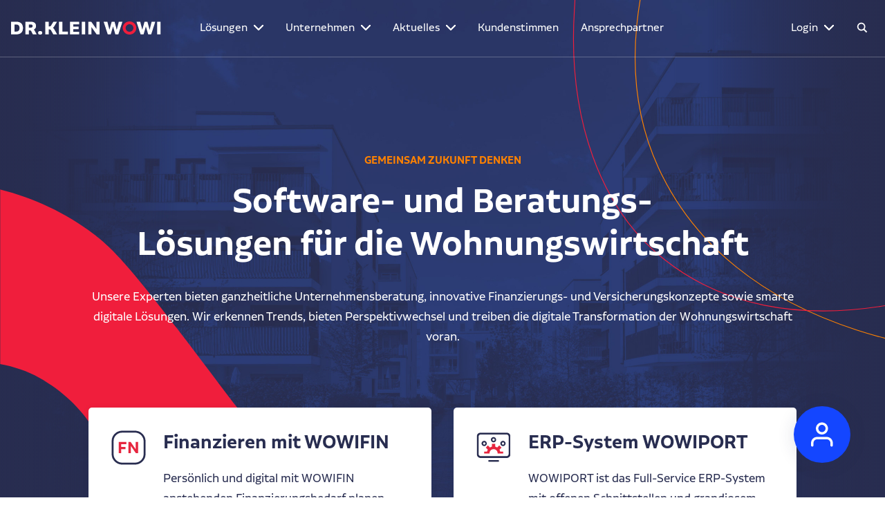

--- FILE ---
content_type: text/html; charset=UTF-8
request_url: https://www.drklein-wowi.de/
body_size: 62137
content:
<!DOCTYPE html>
<html lang="de">
<head>
	<meta charset="UTF-8" />
<meta http-equiv="X-UA-Compatible" content="IE=edge">
	

	<script type="text/javascript">
		document.documentElement.className = 'js';
	</script>

	<meta name='robots' content='index, follow, max-image-preview:large, max-snippet:-1, max-video-preview:-1' />
<script type="text/javascript">
			let jqueryParams=[],jQuery=function(r){return jqueryParams=[...jqueryParams,r],jQuery},$=function(r){return jqueryParams=[...jqueryParams,r],$};window.jQuery=jQuery,window.$=jQuery;let customHeadScripts=!1;jQuery.fn=jQuery.prototype={},$.fn=jQuery.prototype={},jQuery.noConflict=function(r){if(window.jQuery)return jQuery=window.jQuery,$=window.jQuery,customHeadScripts=!0,jQuery.noConflict},jQuery.ready=function(r){jqueryParams=[...jqueryParams,r]},$.ready=function(r){jqueryParams=[...jqueryParams,r]},jQuery.load=function(r){jqueryParams=[...jqueryParams,r]},$.load=function(r){jqueryParams=[...jqueryParams,r]},jQuery.fn.ready=function(r){jqueryParams=[...jqueryParams,r]},$.fn.ready=function(r){jqueryParams=[...jqueryParams,r]};</script>
	<title>Expertise für die Wohnungswirtschaft: Gemeinsam Zukunft denken</title>
<link crossorigin data-rocket-preconnect href="https://code.etracker.com" rel="preconnect">
<link crossorigin data-rocket-preconnect href="https://www.etracker.de" rel="preconnect"><link rel="preload" data-rocket-preload as="image" href="https://www.drklein-wowi.de/wp-content/themes/Divi-Drk-Wowi/images/drk-img-bg-rednut_02_bottomleft.svg" fetchpriority="high"><link rel="preload" data-rocket-preload as="image" href="https://www.drklein-wowi.de/wp-content/themes/Divi-Drk-Wowi/images/drk-img-bg-flowlines_03_topright.svg" fetchpriority="high">
	<meta name="description" content="Dr. Klein Wowi bietet professionelle Beratung und individuelle Lösungen im Bereich der Wohnungswirtschaft - fundiert und innovativ. ➧ Jetzt mehr erfahren!" />
	<link rel="canonical" href="https://www.drklein-wowi.de/" />
	<meta property="og:locale" content="de_DE" />
	<meta property="og:type" content="website" />
	<meta property="og:title" content="Expertise für die Wohnungswirtschaft: Gemeinsam Zukunft denken" />
	<meta property="og:description" content="Dr. Klein Wowi bietet professionelle Beratung und individuelle Lösungen im Bereich der Wohnungswirtschaft - fundiert und innovativ. ➧ Jetzt mehr erfahren!" />
	<meta property="og:url" content="https://www.drklein-wowi.de/" />
	<meta property="og:site_name" content="Dr. Klein Wowi" />
	<meta property="article:modified_time" content="2025-05-15T13:10:40+00:00" />
	<meta property="og:image" content="https://www.drklein-wowi.de/wp-content/uploads/2022/12/dkw_logo.png" />
	<meta property="og:image:width" content="500" />
	<meta property="og:image:height" content="500" />
	<meta property="og:image:type" content="image/png" />
	<meta name="twitter:card" content="summary_large_image" />
	<script type="application/ld+json" class="yoast-schema-graph">{"@context":"https://schema.org","@graph":[{"@type":"WebPage","@id":"https://www.drklein-wowi.de/","url":"https://www.drklein-wowi.de/","name":"Expertise für die Wohnungswirtschaft: Gemeinsam Zukunft denken","isPartOf":{"@id":"https://www.drklein-wowi.de/#website"},"primaryImageOfPage":{"@id":"https://www.drklein-wowi.de/#primaryimage"},"image":{"@id":"https://www.drklein-wowi.de/#primaryimage"},"thumbnailUrl":"https://www.drklein-wowi.de/wp-content/uploads/2022/12/dkw_logo.png","datePublished":"2022-05-27T09:04:05+00:00","dateModified":"2025-05-15T13:10:40+00:00","description":"Dr. Klein Wowi bietet professionelle Beratung und individuelle Lösungen im Bereich der Wohnungswirtschaft - fundiert und innovativ. ➧ Jetzt mehr erfahren!","breadcrumb":{"@id":"https://www.drklein-wowi.de/#breadcrumb"},"inLanguage":"de","potentialAction":[{"@type":"ReadAction","target":["https://www.drklein-wowi.de/"]}]},{"@type":"ImageObject","inLanguage":"de","@id":"https://www.drklein-wowi.de/#primaryimage","url":"https://www.drklein-wowi.de/wp-content/uploads/2022/12/dkw_logo.png","contentUrl":"https://www.drklein-wowi.de/wp-content/uploads/2022/12/dkw_logo.png","width":500,"height":500},{"@type":"BreadcrumbList","@id":"https://www.drklein-wowi.de/#breadcrumb","itemListElement":[{"@type":"ListItem","position":1,"name":"Startseite"}]},{"@type":"WebSite","@id":"https://www.drklein-wowi.de/#website","url":"https://www.drklein-wowi.de/","name":"Dr. Klein Wowi","description":"","potentialAction":[{"@type":"SearchAction","target":{"@type":"EntryPoint","urlTemplate":"https://www.drklein-wowi.de/?s={search_term_string}"},"query-input":{"@type":"PropertyValueSpecification","valueRequired":true,"valueName":"search_term_string"}}],"inLanguage":"de"}]}</script>


<meta content="Dr. Klein Wowi Finanz v.100" name="generator"/><style id='wp-block-library-theme-inline-css' type='text/css'>
.wp-block-audio :where(figcaption){color:#555;font-size:13px;text-align:center}.is-dark-theme .wp-block-audio :where(figcaption){color:#ffffffa6}.wp-block-audio{margin:0 0 1em}.wp-block-code{border:1px solid #ccc;border-radius:4px;font-family:Menlo,Consolas,monaco,monospace;padding:.8em 1em}.wp-block-embed :where(figcaption){color:#555;font-size:13px;text-align:center}.is-dark-theme .wp-block-embed :where(figcaption){color:#ffffffa6}.wp-block-embed{margin:0 0 1em}.blocks-gallery-caption{color:#555;font-size:13px;text-align:center}.is-dark-theme .blocks-gallery-caption{color:#ffffffa6}:root :where(.wp-block-image figcaption){color:#555;font-size:13px;text-align:center}.is-dark-theme :root :where(.wp-block-image figcaption){color:#ffffffa6}.wp-block-image{margin:0 0 1em}.wp-block-pullquote{border-bottom:4px solid;border-top:4px solid;color:currentColor;margin-bottom:1.75em}.wp-block-pullquote cite,.wp-block-pullquote footer,.wp-block-pullquote__citation{color:currentColor;font-size:.8125em;font-style:normal;text-transform:uppercase}.wp-block-quote{border-left:.25em solid;margin:0 0 1.75em;padding-left:1em}.wp-block-quote cite,.wp-block-quote footer{color:currentColor;font-size:.8125em;font-style:normal;position:relative}.wp-block-quote:where(.has-text-align-right){border-left:none;border-right:.25em solid;padding-left:0;padding-right:1em}.wp-block-quote:where(.has-text-align-center){border:none;padding-left:0}.wp-block-quote.is-large,.wp-block-quote.is-style-large,.wp-block-quote:where(.is-style-plain){border:none}.wp-block-search .wp-block-search__label{font-weight:700}.wp-block-search__button{border:1px solid #ccc;padding:.375em .625em}:where(.wp-block-group.has-background){padding:1.25em 2.375em}.wp-block-separator.has-css-opacity{opacity:.4}.wp-block-separator{border:none;border-bottom:2px solid;margin-left:auto;margin-right:auto}.wp-block-separator.has-alpha-channel-opacity{opacity:1}.wp-block-separator:not(.is-style-wide):not(.is-style-dots){width:100px}.wp-block-separator.has-background:not(.is-style-dots){border-bottom:none;height:1px}.wp-block-separator.has-background:not(.is-style-wide):not(.is-style-dots){height:2px}.wp-block-table{margin:0 0 1em}.wp-block-table td,.wp-block-table th{word-break:normal}.wp-block-table :where(figcaption){color:#555;font-size:13px;text-align:center}.is-dark-theme .wp-block-table :where(figcaption){color:#ffffffa6}.wp-block-video :where(figcaption){color:#555;font-size:13px;text-align:center}.is-dark-theme .wp-block-video :where(figcaption){color:#ffffffa6}.wp-block-video{margin:0 0 1em}:root :where(.wp-block-template-part.has-background){margin-bottom:0;margin-top:0;padding:1.25em 2.375em}
</style>
<style id='filebird-block-filebird-gallery-style-inline-css' type='text/css'>
ul.filebird-block-filebird-gallery{margin:auto!important;padding:0!important;width:100%}ul.filebird-block-filebird-gallery.layout-grid{display:grid;grid-gap:20px;align-items:stretch;grid-template-columns:repeat(var(--columns),1fr);justify-items:stretch}ul.filebird-block-filebird-gallery.layout-grid li img{border:1px solid #ccc;box-shadow:2px 2px 6px 0 rgba(0,0,0,.3);height:100%;max-width:100%;-o-object-fit:cover;object-fit:cover;width:100%}ul.filebird-block-filebird-gallery.layout-masonry{-moz-column-count:var(--columns);-moz-column-gap:var(--space);column-gap:var(--space);-moz-column-width:var(--min-width);columns:var(--min-width) var(--columns);display:block;overflow:auto}ul.filebird-block-filebird-gallery.layout-masonry li{margin-bottom:var(--space)}ul.filebird-block-filebird-gallery li{list-style:none}ul.filebird-block-filebird-gallery li figure{height:100%;margin:0;padding:0;position:relative;width:100%}ul.filebird-block-filebird-gallery li figure figcaption{background:linear-gradient(0deg,rgba(0,0,0,.7),rgba(0,0,0,.3) 70%,transparent);bottom:0;box-sizing:border-box;color:#fff;font-size:.8em;margin:0;max-height:100%;overflow:auto;padding:3em .77em .7em;position:absolute;text-align:center;width:100%;z-index:2}ul.filebird-block-filebird-gallery li figure figcaption a{color:inherit}

</style>
<style id='global-styles-inline-css' type='text/css'>
:root{--wp--preset--aspect-ratio--square: 1;--wp--preset--aspect-ratio--4-3: 4/3;--wp--preset--aspect-ratio--3-4: 3/4;--wp--preset--aspect-ratio--3-2: 3/2;--wp--preset--aspect-ratio--2-3: 2/3;--wp--preset--aspect-ratio--16-9: 16/9;--wp--preset--aspect-ratio--9-16: 9/16;--wp--preset--color--black: #000000;--wp--preset--color--cyan-bluish-gray: #abb8c3;--wp--preset--color--white: #ffffff;--wp--preset--color--pale-pink: #f78da7;--wp--preset--color--vivid-red: #cf2e2e;--wp--preset--color--luminous-vivid-orange: #ff6900;--wp--preset--color--luminous-vivid-amber: #fcb900;--wp--preset--color--light-green-cyan: #7bdcb5;--wp--preset--color--vivid-green-cyan: #00d084;--wp--preset--color--pale-cyan-blue: #8ed1fc;--wp--preset--color--vivid-cyan-blue: #0693e3;--wp--preset--color--vivid-purple: #9b51e0;--wp--preset--gradient--vivid-cyan-blue-to-vivid-purple: linear-gradient(135deg,rgba(6,147,227,1) 0%,rgb(155,81,224) 100%);--wp--preset--gradient--light-green-cyan-to-vivid-green-cyan: linear-gradient(135deg,rgb(122,220,180) 0%,rgb(0,208,130) 100%);--wp--preset--gradient--luminous-vivid-amber-to-luminous-vivid-orange: linear-gradient(135deg,rgba(252,185,0,1) 0%,rgba(255,105,0,1) 100%);--wp--preset--gradient--luminous-vivid-orange-to-vivid-red: linear-gradient(135deg,rgba(255,105,0,1) 0%,rgb(207,46,46) 100%);--wp--preset--gradient--very-light-gray-to-cyan-bluish-gray: linear-gradient(135deg,rgb(238,238,238) 0%,rgb(169,184,195) 100%);--wp--preset--gradient--cool-to-warm-spectrum: linear-gradient(135deg,rgb(74,234,220) 0%,rgb(151,120,209) 20%,rgb(207,42,186) 40%,rgb(238,44,130) 60%,rgb(251,105,98) 80%,rgb(254,248,76) 100%);--wp--preset--gradient--blush-light-purple: linear-gradient(135deg,rgb(255,206,236) 0%,rgb(152,150,240) 100%);--wp--preset--gradient--blush-bordeaux: linear-gradient(135deg,rgb(254,205,165) 0%,rgb(254,45,45) 50%,rgb(107,0,62) 100%);--wp--preset--gradient--luminous-dusk: linear-gradient(135deg,rgb(255,203,112) 0%,rgb(199,81,192) 50%,rgb(65,88,208) 100%);--wp--preset--gradient--pale-ocean: linear-gradient(135deg,rgb(255,245,203) 0%,rgb(182,227,212) 50%,rgb(51,167,181) 100%);--wp--preset--gradient--electric-grass: linear-gradient(135deg,rgb(202,248,128) 0%,rgb(113,206,126) 100%);--wp--preset--gradient--midnight: linear-gradient(135deg,rgb(2,3,129) 0%,rgb(40,116,252) 100%);--wp--preset--font-size--small: 13px;--wp--preset--font-size--medium: 20px;--wp--preset--font-size--large: 36px;--wp--preset--font-size--x-large: 42px;--wp--preset--spacing--20: 0.44rem;--wp--preset--spacing--30: 0.67rem;--wp--preset--spacing--40: 1rem;--wp--preset--spacing--50: 1.5rem;--wp--preset--spacing--60: 2.25rem;--wp--preset--spacing--70: 3.38rem;--wp--preset--spacing--80: 5.06rem;--wp--preset--shadow--natural: 6px 6px 9px rgba(0, 0, 0, 0.2);--wp--preset--shadow--deep: 12px 12px 50px rgba(0, 0, 0, 0.4);--wp--preset--shadow--sharp: 6px 6px 0px rgba(0, 0, 0, 0.2);--wp--preset--shadow--outlined: 6px 6px 0px -3px rgba(255, 255, 255, 1), 6px 6px rgba(0, 0, 0, 1);--wp--preset--shadow--crisp: 6px 6px 0px rgba(0, 0, 0, 1);}:root { --wp--style--global--content-size: 823px;--wp--style--global--wide-size: 1080px; }:where(body) { margin: 0; }.wp-site-blocks > .alignleft { float: left; margin-right: 2em; }.wp-site-blocks > .alignright { float: right; margin-left: 2em; }.wp-site-blocks > .aligncenter { justify-content: center; margin-left: auto; margin-right: auto; }:where(.is-layout-flex){gap: 0.5em;}:where(.is-layout-grid){gap: 0.5em;}.is-layout-flow > .alignleft{float: left;margin-inline-start: 0;margin-inline-end: 2em;}.is-layout-flow > .alignright{float: right;margin-inline-start: 2em;margin-inline-end: 0;}.is-layout-flow > .aligncenter{margin-left: auto !important;margin-right: auto !important;}.is-layout-constrained > .alignleft{float: left;margin-inline-start: 0;margin-inline-end: 2em;}.is-layout-constrained > .alignright{float: right;margin-inline-start: 2em;margin-inline-end: 0;}.is-layout-constrained > .aligncenter{margin-left: auto !important;margin-right: auto !important;}.is-layout-constrained > :where(:not(.alignleft):not(.alignright):not(.alignfull)){max-width: var(--wp--style--global--content-size);margin-left: auto !important;margin-right: auto !important;}.is-layout-constrained > .alignwide{max-width: var(--wp--style--global--wide-size);}body .is-layout-flex{display: flex;}.is-layout-flex{flex-wrap: wrap;align-items: center;}.is-layout-flex > :is(*, div){margin: 0;}body .is-layout-grid{display: grid;}.is-layout-grid > :is(*, div){margin: 0;}body{padding-top: 0px;padding-right: 0px;padding-bottom: 0px;padding-left: 0px;}:root :where(.wp-element-button, .wp-block-button__link){background-color: #32373c;border-width: 0;color: #fff;font-family: inherit;font-size: inherit;line-height: inherit;padding: calc(0.667em + 2px) calc(1.333em + 2px);text-decoration: none;}.has-black-color{color: var(--wp--preset--color--black) !important;}.has-cyan-bluish-gray-color{color: var(--wp--preset--color--cyan-bluish-gray) !important;}.has-white-color{color: var(--wp--preset--color--white) !important;}.has-pale-pink-color{color: var(--wp--preset--color--pale-pink) !important;}.has-vivid-red-color{color: var(--wp--preset--color--vivid-red) !important;}.has-luminous-vivid-orange-color{color: var(--wp--preset--color--luminous-vivid-orange) !important;}.has-luminous-vivid-amber-color{color: var(--wp--preset--color--luminous-vivid-amber) !important;}.has-light-green-cyan-color{color: var(--wp--preset--color--light-green-cyan) !important;}.has-vivid-green-cyan-color{color: var(--wp--preset--color--vivid-green-cyan) !important;}.has-pale-cyan-blue-color{color: var(--wp--preset--color--pale-cyan-blue) !important;}.has-vivid-cyan-blue-color{color: var(--wp--preset--color--vivid-cyan-blue) !important;}.has-vivid-purple-color{color: var(--wp--preset--color--vivid-purple) !important;}.has-black-background-color{background-color: var(--wp--preset--color--black) !important;}.has-cyan-bluish-gray-background-color{background-color: var(--wp--preset--color--cyan-bluish-gray) !important;}.has-white-background-color{background-color: var(--wp--preset--color--white) !important;}.has-pale-pink-background-color{background-color: var(--wp--preset--color--pale-pink) !important;}.has-vivid-red-background-color{background-color: var(--wp--preset--color--vivid-red) !important;}.has-luminous-vivid-orange-background-color{background-color: var(--wp--preset--color--luminous-vivid-orange) !important;}.has-luminous-vivid-amber-background-color{background-color: var(--wp--preset--color--luminous-vivid-amber) !important;}.has-light-green-cyan-background-color{background-color: var(--wp--preset--color--light-green-cyan) !important;}.has-vivid-green-cyan-background-color{background-color: var(--wp--preset--color--vivid-green-cyan) !important;}.has-pale-cyan-blue-background-color{background-color: var(--wp--preset--color--pale-cyan-blue) !important;}.has-vivid-cyan-blue-background-color{background-color: var(--wp--preset--color--vivid-cyan-blue) !important;}.has-vivid-purple-background-color{background-color: var(--wp--preset--color--vivid-purple) !important;}.has-black-border-color{border-color: var(--wp--preset--color--black) !important;}.has-cyan-bluish-gray-border-color{border-color: var(--wp--preset--color--cyan-bluish-gray) !important;}.has-white-border-color{border-color: var(--wp--preset--color--white) !important;}.has-pale-pink-border-color{border-color: var(--wp--preset--color--pale-pink) !important;}.has-vivid-red-border-color{border-color: var(--wp--preset--color--vivid-red) !important;}.has-luminous-vivid-orange-border-color{border-color: var(--wp--preset--color--luminous-vivid-orange) !important;}.has-luminous-vivid-amber-border-color{border-color: var(--wp--preset--color--luminous-vivid-amber) !important;}.has-light-green-cyan-border-color{border-color: var(--wp--preset--color--light-green-cyan) !important;}.has-vivid-green-cyan-border-color{border-color: var(--wp--preset--color--vivid-green-cyan) !important;}.has-pale-cyan-blue-border-color{border-color: var(--wp--preset--color--pale-cyan-blue) !important;}.has-vivid-cyan-blue-border-color{border-color: var(--wp--preset--color--vivid-cyan-blue) !important;}.has-vivid-purple-border-color{border-color: var(--wp--preset--color--vivid-purple) !important;}.has-vivid-cyan-blue-to-vivid-purple-gradient-background{background: var(--wp--preset--gradient--vivid-cyan-blue-to-vivid-purple) !important;}.has-light-green-cyan-to-vivid-green-cyan-gradient-background{background: var(--wp--preset--gradient--light-green-cyan-to-vivid-green-cyan) !important;}.has-luminous-vivid-amber-to-luminous-vivid-orange-gradient-background{background: var(--wp--preset--gradient--luminous-vivid-amber-to-luminous-vivid-orange) !important;}.has-luminous-vivid-orange-to-vivid-red-gradient-background{background: var(--wp--preset--gradient--luminous-vivid-orange-to-vivid-red) !important;}.has-very-light-gray-to-cyan-bluish-gray-gradient-background{background: var(--wp--preset--gradient--very-light-gray-to-cyan-bluish-gray) !important;}.has-cool-to-warm-spectrum-gradient-background{background: var(--wp--preset--gradient--cool-to-warm-spectrum) !important;}.has-blush-light-purple-gradient-background{background: var(--wp--preset--gradient--blush-light-purple) !important;}.has-blush-bordeaux-gradient-background{background: var(--wp--preset--gradient--blush-bordeaux) !important;}.has-luminous-dusk-gradient-background{background: var(--wp--preset--gradient--luminous-dusk) !important;}.has-pale-ocean-gradient-background{background: var(--wp--preset--gradient--pale-ocean) !important;}.has-electric-grass-gradient-background{background: var(--wp--preset--gradient--electric-grass) !important;}.has-midnight-gradient-background{background: var(--wp--preset--gradient--midnight) !important;}.has-small-font-size{font-size: var(--wp--preset--font-size--small) !important;}.has-medium-font-size{font-size: var(--wp--preset--font-size--medium) !important;}.has-large-font-size{font-size: var(--wp--preset--font-size--large) !important;}.has-x-large-font-size{font-size: var(--wp--preset--font-size--x-large) !important;}
:where(.wp-block-post-template.is-layout-flex){gap: 1.25em;}:where(.wp-block-post-template.is-layout-grid){gap: 1.25em;}
:where(.wp-block-columns.is-layout-flex){gap: 2em;}:where(.wp-block-columns.is-layout-grid){gap: 2em;}
:root :where(.wp-block-pullquote){font-size: 1.5em;line-height: 1.6;}
</style>
<link data-minify="1" rel='stylesheet' id='f12-cf7-doubleoptin-optout-css' href='https://www.drklein-wowi.de/wp-content/cache/min/1/wp-content/plugins/f12-cf7-doubleoptin/compatibility/optout/assets/optout.css?ver=1764254678' type='text/css' media='all' />
<style id='divi-style-parent-inline-inline-css' type='text/css'>
/*!
Theme Name: Divi
Theme URI: http://www.elegantthemes.com/gallery/divi/
Version: 4.27.4
Description: Smart. Flexible. Beautiful. Divi is the most powerful theme in our collection.
Author: Elegant Themes
Author URI: http://www.elegantthemes.com
License: GNU General Public License v2
License URI: http://www.gnu.org/licenses/gpl-2.0.html
*/

a,abbr,acronym,address,applet,b,big,blockquote,body,center,cite,code,dd,del,dfn,div,dl,dt,em,fieldset,font,form,h1,h2,h3,h4,h5,h6,html,i,iframe,img,ins,kbd,label,legend,li,object,ol,p,pre,q,s,samp,small,span,strike,strong,sub,sup,tt,u,ul,var{margin:0;padding:0;border:0;outline:0;font-size:100%;-ms-text-size-adjust:100%;-webkit-text-size-adjust:100%;vertical-align:baseline;background:transparent}body{line-height:1}ol,ul{list-style:none}blockquote,q{quotes:none}blockquote:after,blockquote:before,q:after,q:before{content:"";content:none}blockquote{margin:20px 0 30px;border-left:5px solid;padding-left:20px}:focus{outline:0}del{text-decoration:line-through}pre{overflow:auto;padding:10px}figure{margin:0}table{border-collapse:collapse;border-spacing:0}article,aside,footer,header,hgroup,nav,section{display:block}body{font-family:Open Sans,Arial,sans-serif;font-size:14px;color:#666;background-color:#fff;line-height:1.7em;font-weight:500;-webkit-font-smoothing:antialiased;-moz-osx-font-smoothing:grayscale}body.page-template-page-template-blank-php #page-container{padding-top:0!important}body.et_cover_background{background-size:cover!important;background-position:top!important;background-repeat:no-repeat!important;background-attachment:fixed}a{color:#2ea3f2}a,a:hover{text-decoration:none}p{padding-bottom:1em}p:not(.has-background):last-of-type{padding-bottom:0}p.et_normal_padding{padding-bottom:1em}strong{font-weight:700}cite,em,i{font-style:italic}code,pre{font-family:Courier New,monospace;margin-bottom:10px}ins{text-decoration:none}sub,sup{height:0;line-height:1;position:relative;vertical-align:baseline}sup{bottom:.8em}sub{top:.3em}dl{margin:0 0 1.5em}dl dt{font-weight:700}dd{margin-left:1.5em}blockquote p{padding-bottom:0}embed,iframe,object,video{max-width:100%}h1,h2,h3,h4,h5,h6{color:#333;padding-bottom:10px;line-height:1em;font-weight:500}h1 a,h2 a,h3 a,h4 a,h5 a,h6 a{color:inherit}h1{font-size:30px}h2{font-size:26px}h3{font-size:22px}h4{font-size:18px}h5{font-size:16px}h6{font-size:14px}input{-webkit-appearance:none}input[type=checkbox]{-webkit-appearance:checkbox}input[type=radio]{-webkit-appearance:radio}input.text,input.title,input[type=email],input[type=password],input[type=tel],input[type=text],select,textarea{background-color:#fff;border:1px solid #bbb;padding:2px;color:#4e4e4e}input.text:focus,input.title:focus,input[type=text]:focus,select:focus,textarea:focus{border-color:#2d3940;color:#3e3e3e}input.text,input.title,input[type=text],select,textarea{margin:0}textarea{padding:4px}button,input,select,textarea{font-family:inherit}img{max-width:100%;height:auto}.clear{clear:both}br.clear{margin:0;padding:0}.pagination{clear:both}#et_search_icon:hover,.et-social-icon a:hover,.et_password_protected_form .et_submit_button,.form-submit .et_pb_buttontton.alt.disabled,.nav-single a,.posted_in a{color:#2ea3f2}.et-search-form,blockquote{border-color:#2ea3f2}#main-content{background-color:#fff}.container{width:80%;max-width:1080px;margin:auto;position:relative}body:not(.et-tb) #main-content .container,body:not(.et-tb-has-header) #main-content .container{padding-top:58px}.et_full_width_page #main-content .container:before{display:none}.main_title{margin-bottom:20px}.et_password_protected_form .et_submit_button:hover,.form-submit .et_pb_button:hover{background:rgba(0,0,0,.05)}.et_button_icon_visible .et_pb_button{padding-right:2em;padding-left:.7em}.et_button_icon_visible .et_pb_button:after{opacity:1;margin-left:0}.et_button_left .et_pb_button:hover:after{left:.15em}.et_button_left .et_pb_button:after{margin-left:0;left:1em}.et_button_icon_visible.et_button_left .et_pb_button,.et_button_left .et_pb_button:hover,.et_button_left .et_pb_module .et_pb_button:hover{padding-left:2em;padding-right:.7em}.et_button_icon_visible.et_button_left .et_pb_button:after,.et_button_left .et_pb_button:hover:after{left:.15em}.et_password_protected_form .et_submit_button:hover,.form-submit .et_pb_button:hover{padding:.3em 1em}.et_button_no_icon .et_pb_button:after{display:none}.et_button_no_icon.et_button_icon_visible.et_button_left .et_pb_button,.et_button_no_icon.et_button_left .et_pb_button:hover,.et_button_no_icon .et_pb_button,.et_button_no_icon .et_pb_button:hover{padding:.3em 1em!important}.et_button_custom_icon .et_pb_button:after{line-height:1.7em}.et_button_custom_icon.et_button_icon_visible .et_pb_button:after,.et_button_custom_icon .et_pb_button:hover:after{margin-left:.3em}#left-area .post_format-post-format-gallery .wp-block-gallery:first-of-type{padding:0;margin-bottom:-16px}.entry-content table:not(.variations){border:1px solid #eee;margin:0 0 15px;text-align:left;width:100%}.entry-content thead th,.entry-content tr th{color:#555;font-weight:700;padding:9px 24px}.entry-content tr td{border-top:1px solid #eee;padding:6px 24px}#left-area ul,.entry-content ul,.et-l--body ul,.et-l--footer ul,.et-l--header ul{list-style-type:disc;padding:0 0 23px 1em;line-height:26px}#left-area ol,.entry-content ol,.et-l--body ol,.et-l--footer ol,.et-l--header ol{list-style-type:decimal;list-style-position:inside;padding:0 0 23px;line-height:26px}#left-area ul li ul,.entry-content ul li ol{padding:2px 0 2px 20px}#left-area ol li ul,.entry-content ol li ol,.et-l--body ol li ol,.et-l--footer ol li ol,.et-l--header ol li ol{padding:2px 0 2px 35px}#left-area ul.wp-block-gallery{display:-webkit-box;display:-ms-flexbox;display:flex;-ms-flex-wrap:wrap;flex-wrap:wrap;list-style-type:none;padding:0}#left-area ul.products{padding:0!important;line-height:1.7!important;list-style:none!important}.gallery-item a{display:block}.gallery-caption,.gallery-item a{width:90%}#wpadminbar{z-index:100001}#left-area .post-meta{font-size:14px;padding-bottom:15px}#left-area .post-meta a{text-decoration:none;color:#666}#left-area .et_featured_image{padding-bottom:7px}.single .post{padding-bottom:25px}body.single .et_audio_content{margin-bottom:-6px}.nav-single a{text-decoration:none;color:#2ea3f2;font-size:14px;font-weight:400}.nav-previous{float:left}.nav-next{float:right}.et_password_protected_form p input{background-color:#eee;border:none!important;width:100%!important;border-radius:0!important;font-size:14px;color:#999!important;padding:16px!important;-webkit-box-sizing:border-box;box-sizing:border-box}.et_password_protected_form label{display:none}.et_password_protected_form .et_submit_button{font-family:inherit;display:block;float:right;margin:8px auto 0;cursor:pointer}.post-password-required p.nocomments.container{max-width:100%}.post-password-required p.nocomments.container:before{display:none}.aligncenter,div.post .new-post .aligncenter{display:block;margin-left:auto;margin-right:auto}.wp-caption{border:1px solid #ddd;text-align:center;background-color:#f3f3f3;margin-bottom:10px;max-width:96%;padding:8px}.wp-caption.alignleft{margin:0 30px 20px 0}.wp-caption.alignright{margin:0 0 20px 30px}.wp-caption img{margin:0;padding:0;border:0}.wp-caption p.wp-caption-text{font-size:12px;padding:0 4px 5px;margin:0}.alignright{float:right}.alignleft{float:left}img.alignleft{display:inline;float:left;margin-right:15px}img.alignright{display:inline;float:right;margin-left:15px}.page.et_pb_pagebuilder_layout #main-content{background-color:transparent}body #main-content .et_builder_inner_content>h1,body #main-content .et_builder_inner_content>h2,body #main-content .et_builder_inner_content>h3,body #main-content .et_builder_inner_content>h4,body #main-content .et_builder_inner_content>h5,body #main-content .et_builder_inner_content>h6{line-height:1.4em}body #main-content .et_builder_inner_content>p{line-height:1.7em}.wp-block-pullquote{margin:20px 0 30px}.wp-block-pullquote.has-background blockquote{border-left:none}.wp-block-group.has-background{padding:1.5em 1.5em .5em}@media (min-width:981px){#left-area{width:79.125%;padding-bottom:23px}#main-content .container:before{content:"";position:absolute;top:0;height:100%;width:1px;background-color:#e2e2e2}.et_full_width_page #left-area,.et_no_sidebar #left-area{float:none;width:100%!important}.et_full_width_page #left-area{padding-bottom:0}.et_no_sidebar #main-content .container:before{display:none}}@media (max-width:980px){#page-container{padding-top:80px}.et-tb #page-container,.et-tb-has-header #page-container{padding-top:0!important}#left-area,#sidebar{width:100%!important}#main-content .container:before{display:none!important}.et_full_width_page .et_gallery_item:nth-child(4n+1){clear:none}}@media print{#page-container{padding-top:0!important}}#wp-admin-bar-et-use-visual-builder a:before{font-family:ETmodules!important;content:"\e625";font-size:30px!important;width:28px;margin-top:-3px;color:#974df3!important}#wp-admin-bar-et-use-visual-builder:hover a:before{color:#fff!important}#wp-admin-bar-et-use-visual-builder:hover a,#wp-admin-bar-et-use-visual-builder a:hover{transition:background-color .5s ease;-webkit-transition:background-color .5s ease;-moz-transition:background-color .5s ease;background-color:#7e3bd0!important;color:#fff!important}* html .clearfix,:first-child+html .clearfix{zoom:1}.iphone .et_pb_section_video_bg video::-webkit-media-controls-start-playback-button{display:none!important;-webkit-appearance:none}.et_mobile_device .et_pb_section_parallax .et_pb_parallax_css{background-attachment:scroll}.et-social-facebook a.icon:before{content:"\e093"}.et-social-twitter a.icon:before{content:"\e094"}.et-social-google-plus a.icon:before{content:"\e096"}.et-social-instagram a.icon:before{content:"\e09a"}.et-social-rss a.icon:before{content:"\e09e"}.ai1ec-single-event:after{content:" ";display:table;clear:both}.evcal_event_details .evcal_evdata_cell .eventon_details_shading_bot.eventon_details_shading_bot{z-index:3}.wp-block-divi-layout{margin-bottom:1em}*{-webkit-box-sizing:border-box;box-sizing:border-box}#et-info-email:before,#et-info-phone:before,#et_search_icon:before,.comment-reply-link:after,.et-cart-info span:before,.et-pb-arrow-next:before,.et-pb-arrow-prev:before,.et-social-icon a:before,.et_audio_container .mejs-playpause-button button:before,.et_audio_container .mejs-volume-button button:before,.et_overlay:before,.et_password_protected_form .et_submit_button:after,.et_pb_button:after,.et_pb_contact_reset:after,.et_pb_contact_submit:after,.et_pb_font_icon:before,.et_pb_newsletter_button:after,.et_pb_pricing_table_button:after,.et_pb_promo_button:after,.et_pb_testimonial:before,.et_pb_toggle_title:before,.form-submit .et_pb_button:after,.mobile_menu_bar:before,a.et_pb_more_button:after{font-family:ETmodules!important;speak:none;font-style:normal;font-weight:400;-webkit-font-feature-settings:normal;font-feature-settings:normal;font-variant:normal;text-transform:none;line-height:1;-webkit-font-smoothing:antialiased;-moz-osx-font-smoothing:grayscale;text-shadow:0 0;direction:ltr}.et-pb-icon,.et_pb_custom_button_icon.et_pb_button:after,.et_pb_login .et_pb_custom_button_icon.et_pb_button:after,.et_pb_woo_custom_button_icon .button.et_pb_custom_button_icon.et_pb_button:after,.et_pb_woo_custom_button_icon .button.et_pb_custom_button_icon.et_pb_button:hover:after{content:attr(data-icon)}.et-pb-icon{font-family:ETmodules;speak:none;font-weight:400;-webkit-font-feature-settings:normal;font-feature-settings:normal;font-variant:normal;text-transform:none;line-height:1;-webkit-font-smoothing:antialiased;font-size:96px;font-style:normal;display:inline-block;-webkit-box-sizing:border-box;box-sizing:border-box;direction:ltr}#et-ajax-saving{display:none;-webkit-transition:background .3s,-webkit-box-shadow .3s;transition:background .3s,-webkit-box-shadow .3s;transition:background .3s,box-shadow .3s;transition:background .3s,box-shadow .3s,-webkit-box-shadow .3s;-webkit-box-shadow:rgba(0,139,219,.247059) 0 0 60px;box-shadow:0 0 60px rgba(0,139,219,.247059);position:fixed;top:50%;left:50%;width:50px;height:50px;background:#fff;border-radius:50px;margin:-25px 0 0 -25px;z-index:999999;text-align:center}#et-ajax-saving img{margin:9px}.et-safe-mode-indicator,.et-safe-mode-indicator:focus,.et-safe-mode-indicator:hover{-webkit-box-shadow:0 5px 10px rgba(41,196,169,.15);box-shadow:0 5px 10px rgba(41,196,169,.15);background:#29c4a9;color:#fff;font-size:14px;font-weight:600;padding:12px;line-height:16px;border-radius:3px;position:fixed;bottom:30px;right:30px;z-index:999999;text-decoration:none;font-family:Open Sans,sans-serif;-webkit-font-smoothing:antialiased;-moz-osx-font-smoothing:grayscale}.et_pb_button{font-size:20px;font-weight:500;padding:.3em 1em;line-height:1.7em!important;background-color:transparent;background-size:cover;background-position:50%;background-repeat:no-repeat;border:2px solid;border-radius:3px;-webkit-transition-duration:.2s;transition-duration:.2s;-webkit-transition-property:all!important;transition-property:all!important}.et_pb_button,.et_pb_button_inner{position:relative}.et_pb_button:hover,.et_pb_module .et_pb_button:hover{border:2px solid transparent;padding:.3em 2em .3em .7em}.et_pb_button:hover{background-color:hsla(0,0%,100%,.2)}.et_pb_bg_layout_light.et_pb_button:hover,.et_pb_bg_layout_light .et_pb_button:hover{background-color:rgba(0,0,0,.05)}.et_pb_button:after,.et_pb_button:before{font-size:32px;line-height:1em;content:"\35";opacity:0;position:absolute;margin-left:-1em;-webkit-transition:all .2s;transition:all .2s;text-transform:none;-webkit-font-feature-settings:"kern" off;font-feature-settings:"kern" off;font-variant:none;font-style:normal;font-weight:400;text-shadow:none}.et_pb_button.et_hover_enabled:hover:after,.et_pb_button.et_pb_hovered:hover:after{-webkit-transition:none!important;transition:none!important}.et_pb_button:before{display:none}.et_pb_button:hover:after{opacity:1;margin-left:0}.et_pb_column_1_3 h1,.et_pb_column_1_4 h1,.et_pb_column_1_5 h1,.et_pb_column_1_6 h1,.et_pb_column_2_5 h1{font-size:26px}.et_pb_column_1_3 h2,.et_pb_column_1_4 h2,.et_pb_column_1_5 h2,.et_pb_column_1_6 h2,.et_pb_column_2_5 h2{font-size:23px}.et_pb_column_1_3 h3,.et_pb_column_1_4 h3,.et_pb_column_1_5 h3,.et_pb_column_1_6 h3,.et_pb_column_2_5 h3{font-size:20px}.et_pb_column_1_3 h4,.et_pb_column_1_4 h4,.et_pb_column_1_5 h4,.et_pb_column_1_6 h4,.et_pb_column_2_5 h4{font-size:18px}.et_pb_column_1_3 h5,.et_pb_column_1_4 h5,.et_pb_column_1_5 h5,.et_pb_column_1_6 h5,.et_pb_column_2_5 h5{font-size:16px}.et_pb_column_1_3 h6,.et_pb_column_1_4 h6,.et_pb_column_1_5 h6,.et_pb_column_1_6 h6,.et_pb_column_2_5 h6{font-size:15px}.et_pb_bg_layout_dark,.et_pb_bg_layout_dark h1,.et_pb_bg_layout_dark h2,.et_pb_bg_layout_dark h3,.et_pb_bg_layout_dark h4,.et_pb_bg_layout_dark h5,.et_pb_bg_layout_dark h6{color:#fff!important}.et_pb_module.et_pb_text_align_left{text-align:left}.et_pb_module.et_pb_text_align_center{text-align:center}.et_pb_module.et_pb_text_align_right{text-align:right}.et_pb_module.et_pb_text_align_justified{text-align:justify}.clearfix:after{visibility:hidden;display:block;font-size:0;content:" ";clear:both;height:0}.et_pb_bg_layout_light .et_pb_more_button{color:#2ea3f2}.et_builder_inner_content{position:relative;z-index:1}header .et_builder_inner_content{z-index:2}.et_pb_css_mix_blend_mode_passthrough{mix-blend-mode:unset!important}.et_pb_image_container{margin:-20px -20px 29px}.et_pb_module_inner{position:relative}.et_hover_enabled_preview{z-index:2}.et_hover_enabled:hover{position:relative;z-index:2}.et_pb_all_tabs,.et_pb_module,.et_pb_posts_nav a,.et_pb_tab,.et_pb_with_background{position:relative;background-size:cover;background-position:50%;background-repeat:no-repeat}.et_pb_background_mask,.et_pb_background_pattern{bottom:0;left:0;position:absolute;right:0;top:0}.et_pb_background_mask{background-size:calc(100% + 2px) calc(100% + 2px);background-repeat:no-repeat;background-position:50%;overflow:hidden}.et_pb_background_pattern{background-position:0 0;background-repeat:repeat}.et_pb_with_border{position:relative;border:0 solid #333}.post-password-required .et_pb_row{padding:0;width:100%}.post-password-required .et_password_protected_form{min-height:0}body.et_pb_pagebuilder_layout.et_pb_show_title .post-password-required .et_password_protected_form h1,body:not(.et_pb_pagebuilder_layout) .post-password-required .et_password_protected_form h1{display:none}.et_pb_no_bg{padding:0!important}.et_overlay.et_pb_inline_icon:before,.et_pb_inline_icon:before{content:attr(data-icon)}.et_pb_more_button{color:inherit;text-shadow:none;text-decoration:none;display:inline-block;margin-top:20px}.et_parallax_bg_wrap{overflow:hidden;position:absolute;top:0;right:0;bottom:0;left:0}.et_parallax_bg{background-repeat:no-repeat;background-position:top;background-size:cover;position:absolute;bottom:0;left:0;width:100%;height:100%;display:block}.et_parallax_bg.et_parallax_bg__hover,.et_parallax_bg.et_parallax_bg_phone,.et_parallax_bg.et_parallax_bg_tablet,.et_parallax_gradient.et_parallax_gradient__hover,.et_parallax_gradient.et_parallax_gradient_phone,.et_parallax_gradient.et_parallax_gradient_tablet,.et_pb_section_parallax_hover:hover .et_parallax_bg:not(.et_parallax_bg__hover),.et_pb_section_parallax_hover:hover .et_parallax_gradient:not(.et_parallax_gradient__hover){display:none}.et_pb_section_parallax_hover:hover .et_parallax_bg.et_parallax_bg__hover,.et_pb_section_parallax_hover:hover .et_parallax_gradient.et_parallax_gradient__hover{display:block}.et_parallax_gradient{bottom:0;display:block;left:0;position:absolute;right:0;top:0}.et_pb_module.et_pb_section_parallax,.et_pb_posts_nav a.et_pb_section_parallax,.et_pb_tab.et_pb_section_parallax{position:relative}.et_pb_section_parallax .et_pb_parallax_css,.et_pb_slides .et_parallax_bg.et_pb_parallax_css{background-attachment:fixed}body.et-bfb .et_pb_section_parallax .et_pb_parallax_css,body.et-bfb .et_pb_slides .et_parallax_bg.et_pb_parallax_css{background-attachment:scroll;bottom:auto}.et_pb_section_parallax.et_pb_column .et_pb_module,.et_pb_section_parallax.et_pb_row .et_pb_column,.et_pb_section_parallax.et_pb_row .et_pb_module{z-index:9;position:relative}.et_pb_more_button:hover:after{opacity:1;margin-left:0}.et_pb_preload .et_pb_section_video_bg,.et_pb_preload>div{visibility:hidden}.et_pb_preload,.et_pb_section.et_pb_section_video.et_pb_preload{position:relative;background:#464646!important}.et_pb_preload:before{content:"";position:absolute;top:50%;left:50%;background:url(https://www.drklein-wowi.de/wp-content/themes/Divi/includes/builder/styles/images/preloader.gif) no-repeat;border-radius:32px;width:32px;height:32px;margin:-16px 0 0 -16px}.box-shadow-overlay{position:absolute;top:0;left:0;width:100%;height:100%;z-index:10;pointer-events:none}.et_pb_section>.box-shadow-overlay~.et_pb_row{z-index:11}body.safari .section_has_divider{will-change:transform}.et_pb_row>.box-shadow-overlay{z-index:8}.has-box-shadow-overlay{position:relative}.et_clickable{cursor:pointer}.screen-reader-text{border:0;clip:rect(1px,1px,1px,1px);-webkit-clip-path:inset(50%);clip-path:inset(50%);height:1px;margin:-1px;overflow:hidden;padding:0;position:absolute!important;width:1px;word-wrap:normal!important}.et_multi_view_hidden,.et_multi_view_hidden_image{display:none!important}@keyframes multi-view-image-fade{0%{opacity:0}10%{opacity:.1}20%{opacity:.2}30%{opacity:.3}40%{opacity:.4}50%{opacity:.5}60%{opacity:.6}70%{opacity:.7}80%{opacity:.8}90%{opacity:.9}to{opacity:1}}.et_multi_view_image__loading{visibility:hidden}.et_multi_view_image__loaded{-webkit-animation:multi-view-image-fade .5s;animation:multi-view-image-fade .5s}#et-pb-motion-effects-offset-tracker{visibility:hidden!important;opacity:0;position:absolute;top:0;left:0}.et-pb-before-scroll-animation{opacity:0}header.et-l.et-l--header:after{clear:both;display:block;content:""}.et_pb_module{-webkit-animation-timing-function:linear;animation-timing-function:linear;-webkit-animation-duration:.2s;animation-duration:.2s}@-webkit-keyframes fadeBottom{0%{opacity:0;-webkit-transform:translateY(10%);transform:translateY(10%)}to{opacity:1;-webkit-transform:translateY(0);transform:translateY(0)}}@keyframes fadeBottom{0%{opacity:0;-webkit-transform:translateY(10%);transform:translateY(10%)}to{opacity:1;-webkit-transform:translateY(0);transform:translateY(0)}}@-webkit-keyframes fadeLeft{0%{opacity:0;-webkit-transform:translateX(-10%);transform:translateX(-10%)}to{opacity:1;-webkit-transform:translateX(0);transform:translateX(0)}}@keyframes fadeLeft{0%{opacity:0;-webkit-transform:translateX(-10%);transform:translateX(-10%)}to{opacity:1;-webkit-transform:translateX(0);transform:translateX(0)}}@-webkit-keyframes fadeRight{0%{opacity:0;-webkit-transform:translateX(10%);transform:translateX(10%)}to{opacity:1;-webkit-transform:translateX(0);transform:translateX(0)}}@keyframes fadeRight{0%{opacity:0;-webkit-transform:translateX(10%);transform:translateX(10%)}to{opacity:1;-webkit-transform:translateX(0);transform:translateX(0)}}@-webkit-keyframes fadeTop{0%{opacity:0;-webkit-transform:translateY(-10%);transform:translateY(-10%)}to{opacity:1;-webkit-transform:translateX(0);transform:translateX(0)}}@keyframes fadeTop{0%{opacity:0;-webkit-transform:translateY(-10%);transform:translateY(-10%)}to{opacity:1;-webkit-transform:translateX(0);transform:translateX(0)}}@-webkit-keyframes fadeIn{0%{opacity:0}to{opacity:1}}@keyframes fadeIn{0%{opacity:0}to{opacity:1}}.et-waypoint:not(.et_pb_counters){opacity:0}@media (min-width:981px){.et_pb_section.et_section_specialty div.et_pb_row .et_pb_column .et_pb_column .et_pb_module.et-last-child,.et_pb_section.et_section_specialty div.et_pb_row .et_pb_column .et_pb_column .et_pb_module:last-child,.et_pb_section.et_section_specialty div.et_pb_row .et_pb_column .et_pb_row_inner .et_pb_column .et_pb_module.et-last-child,.et_pb_section.et_section_specialty div.et_pb_row .et_pb_column .et_pb_row_inner .et_pb_column .et_pb_module:last-child,.et_pb_section div.et_pb_row .et_pb_column .et_pb_module.et-last-child,.et_pb_section div.et_pb_row .et_pb_column .et_pb_module:last-child{margin-bottom:0}}@media (max-width:980px){.et_overlay.et_pb_inline_icon_tablet:before,.et_pb_inline_icon_tablet:before{content:attr(data-icon-tablet)}.et_parallax_bg.et_parallax_bg_tablet_exist,.et_parallax_gradient.et_parallax_gradient_tablet_exist{display:none}.et_parallax_bg.et_parallax_bg_tablet,.et_parallax_gradient.et_parallax_gradient_tablet{display:block}.et_pb_column .et_pb_module{margin-bottom:30px}.et_pb_row .et_pb_column .et_pb_module.et-last-child,.et_pb_row .et_pb_column .et_pb_module:last-child,.et_section_specialty .et_pb_row .et_pb_column .et_pb_module.et-last-child,.et_section_specialty .et_pb_row .et_pb_column .et_pb_module:last-child{margin-bottom:0}.et_pb_more_button{display:inline-block!important}.et_pb_bg_layout_light_tablet.et_pb_button,.et_pb_bg_layout_light_tablet.et_pb_module.et_pb_button,.et_pb_bg_layout_light_tablet .et_pb_more_button{color:#2ea3f2}.et_pb_bg_layout_light_tablet .et_pb_forgot_password a{color:#666}.et_pb_bg_layout_light_tablet h1,.et_pb_bg_layout_light_tablet h2,.et_pb_bg_layout_light_tablet h3,.et_pb_bg_layout_light_tablet h4,.et_pb_bg_layout_light_tablet h5,.et_pb_bg_layout_light_tablet h6{color:#333!important}.et_pb_module .et_pb_bg_layout_light_tablet.et_pb_button{color:#2ea3f2!important}.et_pb_bg_layout_light_tablet{color:#666!important}.et_pb_bg_layout_dark_tablet,.et_pb_bg_layout_dark_tablet h1,.et_pb_bg_layout_dark_tablet h2,.et_pb_bg_layout_dark_tablet h3,.et_pb_bg_layout_dark_tablet h4,.et_pb_bg_layout_dark_tablet h5,.et_pb_bg_layout_dark_tablet h6{color:#fff!important}.et_pb_bg_layout_dark_tablet.et_pb_button,.et_pb_bg_layout_dark_tablet.et_pb_module.et_pb_button,.et_pb_bg_layout_dark_tablet .et_pb_more_button{color:inherit}.et_pb_bg_layout_dark_tablet .et_pb_forgot_password a{color:#fff}.et_pb_module.et_pb_text_align_left-tablet{text-align:left}.et_pb_module.et_pb_text_align_center-tablet{text-align:center}.et_pb_module.et_pb_text_align_right-tablet{text-align:right}.et_pb_module.et_pb_text_align_justified-tablet{text-align:justify}}@media (max-width:767px){.et_pb_more_button{display:inline-block!important}.et_overlay.et_pb_inline_icon_phone:before,.et_pb_inline_icon_phone:before{content:attr(data-icon-phone)}.et_parallax_bg.et_parallax_bg_phone_exist,.et_parallax_gradient.et_parallax_gradient_phone_exist{display:none}.et_parallax_bg.et_parallax_bg_phone,.et_parallax_gradient.et_parallax_gradient_phone{display:block}.et-hide-mobile{display:none!important}.et_pb_bg_layout_light_phone.et_pb_button,.et_pb_bg_layout_light_phone.et_pb_module.et_pb_button,.et_pb_bg_layout_light_phone .et_pb_more_button{color:#2ea3f2}.et_pb_bg_layout_light_phone .et_pb_forgot_password a{color:#666}.et_pb_bg_layout_light_phone h1,.et_pb_bg_layout_light_phone h2,.et_pb_bg_layout_light_phone h3,.et_pb_bg_layout_light_phone h4,.et_pb_bg_layout_light_phone h5,.et_pb_bg_layout_light_phone h6{color:#333!important}.et_pb_module .et_pb_bg_layout_light_phone.et_pb_button{color:#2ea3f2!important}.et_pb_bg_layout_light_phone{color:#666!important}.et_pb_bg_layout_dark_phone,.et_pb_bg_layout_dark_phone h1,.et_pb_bg_layout_dark_phone h2,.et_pb_bg_layout_dark_phone h3,.et_pb_bg_layout_dark_phone h4,.et_pb_bg_layout_dark_phone h5,.et_pb_bg_layout_dark_phone h6{color:#fff!important}.et_pb_bg_layout_dark_phone.et_pb_button,.et_pb_bg_layout_dark_phone.et_pb_module.et_pb_button,.et_pb_bg_layout_dark_phone .et_pb_more_button{color:inherit}.et_pb_module .et_pb_bg_layout_dark_phone.et_pb_button{color:#fff!important}.et_pb_bg_layout_dark_phone .et_pb_forgot_password a{color:#fff}.et_pb_module.et_pb_text_align_left-phone{text-align:left}.et_pb_module.et_pb_text_align_center-phone{text-align:center}.et_pb_module.et_pb_text_align_right-phone{text-align:right}.et_pb_module.et_pb_text_align_justified-phone{text-align:justify}}@media (max-width:479px){a.et_pb_more_button{display:block}}@media (min-width:768px) and (max-width:980px){[data-et-multi-view-load-tablet-hidden=true]:not(.et_multi_view_swapped){display:none!important}}@media (max-width:767px){[data-et-multi-view-load-phone-hidden=true]:not(.et_multi_view_swapped){display:none!important}}.et_pb_menu.et_pb_menu--style-inline_centered_logo .et_pb_menu__menu nav ul{-webkit-box-pack:center;-ms-flex-pack:center;justify-content:center}@-webkit-keyframes multi-view-image-fade{0%{-webkit-transform:scale(1);transform:scale(1);opacity:1}50%{-webkit-transform:scale(1.01);transform:scale(1.01);opacity:1}to{-webkit-transform:scale(1);transform:scale(1);opacity:1}}
</style>
<style id='divi-dynamic-critical-inline-css' type='text/css'>
@font-face{font-family:ETmodules;font-display:block;src:url(//www.drklein-wowi.de/wp-content/themes/Divi/core/admin/fonts/modules/all/modules.eot);src:url(//www.drklein-wowi.de/wp-content/themes/Divi/core/admin/fonts/modules/all/modules.eot?#iefix) format("embedded-opentype"),url(//www.drklein-wowi.de/wp-content/themes/Divi/core/admin/fonts/modules/all/modules.woff) format("woff"),url(//www.drklein-wowi.de/wp-content/themes/Divi/core/admin/fonts/modules/all/modules.ttf) format("truetype"),url(//www.drklein-wowi.de/wp-content/themes/Divi/core/admin/fonts/modules/all/modules.svg#ETmodules) format("svg");font-weight:400;font-style:normal}
@media (min-width:981px){.et_pb_gutters3 .et_pb_column,.et_pb_gutters3.et_pb_row .et_pb_column{margin-right:5.5%}.et_pb_gutters3 .et_pb_column_4_4,.et_pb_gutters3.et_pb_row .et_pb_column_4_4{width:100%}.et_pb_gutters3 .et_pb_column_4_4 .et_pb_module,.et_pb_gutters3.et_pb_row .et_pb_column_4_4 .et_pb_module{margin-bottom:2.75%}.et_pb_gutters3 .et_pb_column_3_4,.et_pb_gutters3.et_pb_row .et_pb_column_3_4{width:73.625%}.et_pb_gutters3 .et_pb_column_3_4 .et_pb_module,.et_pb_gutters3.et_pb_row .et_pb_column_3_4 .et_pb_module{margin-bottom:3.735%}.et_pb_gutters3 .et_pb_column_2_3,.et_pb_gutters3.et_pb_row .et_pb_column_2_3{width:64.833%}.et_pb_gutters3 .et_pb_column_2_3 .et_pb_module,.et_pb_gutters3.et_pb_row .et_pb_column_2_3 .et_pb_module{margin-bottom:4.242%}.et_pb_gutters3 .et_pb_column_3_5,.et_pb_gutters3.et_pb_row .et_pb_column_3_5{width:57.8%}.et_pb_gutters3 .et_pb_column_3_5 .et_pb_module,.et_pb_gutters3.et_pb_row .et_pb_column_3_5 .et_pb_module{margin-bottom:4.758%}.et_pb_gutters3 .et_pb_column_1_2,.et_pb_gutters3.et_pb_row .et_pb_column_1_2{width:47.25%}.et_pb_gutters3 .et_pb_column_1_2 .et_pb_module,.et_pb_gutters3.et_pb_row .et_pb_column_1_2 .et_pb_module{margin-bottom:5.82%}.et_pb_gutters3 .et_pb_column_2_5,.et_pb_gutters3.et_pb_row .et_pb_column_2_5{width:36.7%}.et_pb_gutters3 .et_pb_column_2_5 .et_pb_module,.et_pb_gutters3.et_pb_row .et_pb_column_2_5 .et_pb_module{margin-bottom:7.493%}.et_pb_gutters3 .et_pb_column_1_3,.et_pb_gutters3.et_pb_row .et_pb_column_1_3{width:29.6667%}.et_pb_gutters3 .et_pb_column_1_3 .et_pb_module,.et_pb_gutters3.et_pb_row .et_pb_column_1_3 .et_pb_module{margin-bottom:9.27%}.et_pb_gutters3 .et_pb_column_1_4,.et_pb_gutters3.et_pb_row .et_pb_column_1_4{width:20.875%}.et_pb_gutters3 .et_pb_column_1_4 .et_pb_module,.et_pb_gutters3.et_pb_row .et_pb_column_1_4 .et_pb_module{margin-bottom:13.174%}.et_pb_gutters3 .et_pb_column_1_5,.et_pb_gutters3.et_pb_row .et_pb_column_1_5{width:15.6%}.et_pb_gutters3 .et_pb_column_1_5 .et_pb_module,.et_pb_gutters3.et_pb_row .et_pb_column_1_5 .et_pb_module{margin-bottom:17.628%}.et_pb_gutters3 .et_pb_column_1_6,.et_pb_gutters3.et_pb_row .et_pb_column_1_6{width:12.0833%}.et_pb_gutters3 .et_pb_column_1_6 .et_pb_module,.et_pb_gutters3.et_pb_row .et_pb_column_1_6 .et_pb_module{margin-bottom:22.759%}.et_pb_gutters3 .et_full_width_page.woocommerce-page ul.products li.product{width:20.875%;margin-right:5.5%;margin-bottom:5.5%}.et_pb_gutters3.et_left_sidebar.woocommerce-page #main-content ul.products li.product,.et_pb_gutters3.et_right_sidebar.woocommerce-page #main-content ul.products li.product{width:28.353%;margin-right:7.47%}.et_pb_gutters3.et_left_sidebar.woocommerce-page #main-content ul.products.columns-1 li.product,.et_pb_gutters3.et_right_sidebar.woocommerce-page #main-content ul.products.columns-1 li.product{width:100%;margin-right:0}.et_pb_gutters3.et_left_sidebar.woocommerce-page #main-content ul.products.columns-2 li.product,.et_pb_gutters3.et_right_sidebar.woocommerce-page #main-content ul.products.columns-2 li.product{width:48%;margin-right:4%}.et_pb_gutters3.et_left_sidebar.woocommerce-page #main-content ul.products.columns-2 li:nth-child(2n+2),.et_pb_gutters3.et_right_sidebar.woocommerce-page #main-content ul.products.columns-2 li:nth-child(2n+2){margin-right:0}.et_pb_gutters3.et_left_sidebar.woocommerce-page #main-content ul.products.columns-2 li:nth-child(3n+1),.et_pb_gutters3.et_right_sidebar.woocommerce-page #main-content ul.products.columns-2 li:nth-child(3n+1){clear:none}}
#et-secondary-menu li,#top-menu li{word-wrap:break-word}.nav li ul,.et_mobile_menu{border-color:#2EA3F2}.mobile_menu_bar:before,.mobile_menu_bar:after,#top-menu li.current-menu-ancestor>a,#top-menu li.current-menu-item>a{color:#2EA3F2}#main-header{-webkit-transition:background-color 0.4s, color 0.4s, opacity 0.4s ease-in-out, -webkit-transform 0.4s;transition:background-color 0.4s, color 0.4s, opacity 0.4s ease-in-out, -webkit-transform 0.4s;transition:background-color 0.4s, color 0.4s, transform 0.4s, opacity 0.4s ease-in-out;transition:background-color 0.4s, color 0.4s, transform 0.4s, opacity 0.4s ease-in-out, -webkit-transform 0.4s}#main-header.et-disabled-animations *{-webkit-transition-duration:0s !important;transition-duration:0s !important}.container{text-align:left;position:relative}.et_fixed_nav.et_show_nav #page-container{padding-top:80px}.et_fixed_nav.et_show_nav.et-tb #page-container,.et_fixed_nav.et_show_nav.et-tb-has-header #page-container{padding-top:0 !important}.et_fixed_nav.et_show_nav.et_secondary_nav_enabled #page-container{padding-top:111px}.et_fixed_nav.et_show_nav.et_secondary_nav_enabled.et_header_style_centered #page-container{padding-top:177px}.et_fixed_nav.et_show_nav.et_header_style_centered #page-container{padding-top:147px}.et_fixed_nav #main-header{position:fixed}.et-cloud-item-editor #page-container{padding-top:0 !important}.et_header_style_left #et-top-navigation{padding-top:33px}.et_header_style_left #et-top-navigation nav>ul>li>a{padding-bottom:33px}.et_header_style_left .logo_container{position:absolute;height:100%;width:100%}.et_header_style_left #et-top-navigation .mobile_menu_bar{padding-bottom:24px}.et_hide_search_icon #et_top_search{display:none !important}#logo{width:auto;-webkit-transition:all 0.4s ease-in-out;transition:all 0.4s ease-in-out;margin-bottom:0;max-height:54%;display:inline-block;float:none;vertical-align:middle;-webkit-transform:translate3d(0, 0, 0)}.et_pb_svg_logo #logo{height:54%}.logo_container{-webkit-transition:all 0.4s ease-in-out;transition:all 0.4s ease-in-out}span.logo_helper{display:inline-block;height:100%;vertical-align:middle;width:0}.safari .centered-inline-logo-wrap{-webkit-transform:translate3d(0, 0, 0);-webkit-transition:all 0.4s ease-in-out;transition:all 0.4s ease-in-out}#et-define-logo-wrap img{width:100%}.gecko #et-define-logo-wrap.svg-logo{position:relative !important}#top-menu-nav,#top-menu{line-height:0}#et-top-navigation{font-weight:600}.et_fixed_nav #et-top-navigation{-webkit-transition:all 0.4s ease-in-out;transition:all 0.4s ease-in-out}.et-cart-info span:before{content:"\e07a";margin-right:10px;position:relative}nav#top-menu-nav,#top-menu,nav.et-menu-nav,.et-menu{float:left}#top-menu li{display:inline-block;font-size:14px;padding-right:22px}#top-menu>li:last-child{padding-right:0}.et_fullwidth_nav.et_non_fixed_nav.et_header_style_left #top-menu>li:last-child>ul.sub-menu{right:0}#top-menu a{color:rgba(0,0,0,0.6);text-decoration:none;display:block;position:relative;-webkit-transition:opacity 0.4s ease-in-out, background-color 0.4s ease-in-out;transition:opacity 0.4s ease-in-out, background-color 0.4s ease-in-out}#top-menu-nav>ul>li>a:hover{opacity:0.7;-webkit-transition:all 0.4s ease-in-out;transition:all 0.4s ease-in-out}#et_search_icon:before{content:"\55";font-size:17px;left:0;position:absolute;top:-3px}#et_search_icon:hover{cursor:pointer}#et_top_search{float:right;margin:3px 0 0 22px;position:relative;display:block;width:18px}#et_top_search.et_search_opened{position:absolute;width:100%}.et-search-form{top:0;bottom:0;right:0;position:absolute;z-index:1000;width:100%}.et-search-form input{width:90%;border:none;color:#333;position:absolute;top:0;bottom:0;right:30px;margin:auto;background:transparent}.et-search-form .et-search-field::-ms-clear{width:0;height:0;display:none}.et_search_form_container{-webkit-animation:none;animation:none;-o-animation:none}.container.et_search_form_container{position:relative;opacity:0;height:1px}.container.et_search_form_container.et_pb_search_visible{z-index:999;-webkit-animation:fadeInTop 1s 1 cubic-bezier(0.77, 0, 0.175, 1);animation:fadeInTop 1s 1 cubic-bezier(0.77, 0, 0.175, 1)}.et_pb_search_visible.et_pb_no_animation{opacity:1}.et_pb_search_form_hidden{-webkit-animation:fadeOutTop 1s 1 cubic-bezier(0.77, 0, 0.175, 1);animation:fadeOutTop 1s 1 cubic-bezier(0.77, 0, 0.175, 1)}span.et_close_search_field{display:block;width:30px;height:30px;z-index:99999;position:absolute;right:0;cursor:pointer;top:0;bottom:0;margin:auto}span.et_close_search_field:after{font-family:'ETmodules';content:'\4d';speak:none;font-weight:normal;font-variant:normal;text-transform:none;line-height:1;-webkit-font-smoothing:antialiased;font-size:32px;display:inline-block;-webkit-box-sizing:border-box;box-sizing:border-box}.container.et_menu_container{z-index:99}.container.et_search_form_container.et_pb_search_form_hidden{z-index:1 !important}.et_search_outer{width:100%;overflow:hidden;position:absolute;top:0}.container.et_pb_menu_hidden{z-index:-1}form.et-search-form{background:rgba(0,0,0,0) !important}input[type="search"]::-webkit-search-cancel-button{-webkit-appearance:none}.et-cart-info{color:inherit}#et-top-navigation .et-cart-info{float:left;margin:-2px 0 0 22px;font-size:16px}#et-top-navigation{float:right}#top-menu li li{padding:0 20px;margin:0}#top-menu li li a{padding:6px 20px;width:200px}.nav li.et-touch-hover>ul{opacity:1;visibility:visible}#top-menu .menu-item-has-children>a:first-child:after,#et-secondary-nav .menu-item-has-children>a:first-child:after{font-family:'ETmodules';content:"3";font-size:16px;position:absolute;right:0;top:0;font-weight:800}#top-menu .menu-item-has-children>a:first-child,#et-secondary-nav .menu-item-has-children>a:first-child{padding-right:20px}#top-menu li .menu-item-has-children>a:first-child{padding-right:40px}#top-menu li .menu-item-has-children>a:first-child:after{right:20px;top:6px}#top-menu li.mega-menu{position:inherit}#top-menu li.mega-menu>ul{padding:30px 20px;position:absolute !important;width:100%;left:0 !important}#top-menu li.mega-menu ul li{margin:0;float:left !important;display:block !important;padding:0 !important}#top-menu li.mega-menu>ul>li:nth-of-type(4n){clear:right}#top-menu li.mega-menu>ul>li:nth-of-type(4n+1){clear:left}#top-menu li.mega-menu ul li li{width:100%}#top-menu li.mega-menu li>ul{-webkit-animation:none !important;animation:none !important;padding:0px;border:none;left:auto;top:auto;width:90% !important;position:relative;-webkit-box-shadow:none;box-shadow:none}#top-menu li.mega-menu li ul{visibility:visible;opacity:1;display:none}#top-menu li.mega-menu.et-hover li ul{display:block}#top-menu li.mega-menu.et-hover>ul{opacity:1 !important;visibility:visible !important}#top-menu li.mega-menu>ul>li>a{width:90%;padding:0 20px 10px}#top-menu li.mega-menu>ul>li>a:first-child{padding-top:0 !important;font-weight:bold;border-bottom:1px solid rgba(0,0,0,0.03)}#top-menu li.mega-menu>ul>li>a:first-child:hover{background-color:transparent !important}#top-menu li.mega-menu li>a{width:100%}#top-menu li.mega-menu.mega-menu-parent li li,#top-menu li.mega-menu.mega-menu-parent li>a{width:100% !important}#top-menu li.mega-menu.mega-menu-parent li>.sub-menu{float:left;width:100% !important}#top-menu li.mega-menu>ul>li{width:25%;margin:0}#top-menu li.mega-menu.mega-menu-parent-3>ul>li{width:33.33%}#top-menu li.mega-menu.mega-menu-parent-2>ul>li{width:50%}#top-menu li.mega-menu.mega-menu-parent-1>ul>li{width:100%}#top-menu li.mega-menu .menu-item-has-children>a:first-child:after{display:none}#top-menu li.mega-menu>ul>li>ul>li{width:100%;margin:0}#et_mobile_nav_menu{float:right;display:none}.mobile_menu_bar{position:relative;display:block;line-height:0}.mobile_menu_bar:before,.et_toggle_slide_menu:after{content:"\61";font-size:32px;left:0;position:relative;top:0;cursor:pointer}.mobile_nav .select_page{display:none}.et_pb_menu_hidden #top-menu,.et_pb_menu_hidden #et_search_icon:before,.et_pb_menu_hidden .et-cart-info{opacity:0;-webkit-animation:fadeOutBottom 1s 1 cubic-bezier(0.77, 0, 0.175, 1);animation:fadeOutBottom 1s 1 cubic-bezier(0.77, 0, 0.175, 1)}.et_pb_menu_visible #top-menu,.et_pb_menu_visible #et_search_icon:before,.et_pb_menu_visible .et-cart-info{z-index:99;opacity:1;-webkit-animation:fadeInBottom 1s 1 cubic-bezier(0.77, 0, 0.175, 1);animation:fadeInBottom 1s 1 cubic-bezier(0.77, 0, 0.175, 1)}.et_pb_menu_hidden #top-menu,.et_pb_menu_hidden #et_search_icon:before,.et_pb_menu_hidden .mobile_menu_bar{opacity:0;-webkit-animation:fadeOutBottom 1s 1 cubic-bezier(0.77, 0, 0.175, 1);animation:fadeOutBottom 1s 1 cubic-bezier(0.77, 0, 0.175, 1)}.et_pb_menu_visible #top-menu,.et_pb_menu_visible #et_search_icon:before,.et_pb_menu_visible .mobile_menu_bar{z-index:99;opacity:1;-webkit-animation:fadeInBottom 1s 1 cubic-bezier(0.77, 0, 0.175, 1);animation:fadeInBottom 1s 1 cubic-bezier(0.77, 0, 0.175, 1)}.et_pb_no_animation #top-menu,.et_pb_no_animation #et_search_icon:before,.et_pb_no_animation .mobile_menu_bar,.et_pb_no_animation.et_search_form_container{animation:none !important;-o-animation:none !important;-webkit-animation:none !important;-moz-animation:none !important}body.admin-bar.et_fixed_nav #main-header{top:32px}body.et-wp-pre-3_8.admin-bar.et_fixed_nav #main-header{top:28px}body.et_fixed_nav.et_secondary_nav_enabled #main-header{top:30px}body.admin-bar.et_fixed_nav.et_secondary_nav_enabled #main-header{top:63px}@media all and (min-width: 981px){.et_hide_primary_logo #main-header:not(.et-fixed-header) .logo_container,.et_hide_fixed_logo #main-header.et-fixed-header .logo_container{height:0;opacity:0;-webkit-transition:all 0.4s ease-in-out;transition:all 0.4s ease-in-out}.et_hide_primary_logo #main-header:not(.et-fixed-header) .centered-inline-logo-wrap,.et_hide_fixed_logo #main-header.et-fixed-header .centered-inline-logo-wrap{height:0;opacity:0;padding:0}.et-animated-content#page-container{-webkit-transition:margin-top 0.4s ease-in-out;transition:margin-top 0.4s ease-in-out}.et_hide_nav #page-container{-webkit-transition:none;transition:none}.et_fullwidth_nav .et-search-form,.et_fullwidth_nav .et_close_search_field{right:30px}#main-header.et-fixed-header{-webkit-box-shadow:0 0 7px rgba(0,0,0,0.1) !important;box-shadow:0 0 7px rgba(0,0,0,0.1) !important}.et_header_style_left .et-fixed-header #et-top-navigation{padding-top:20px}.et_header_style_left .et-fixed-header #et-top-navigation nav>ul>li>a{padding-bottom:20px}.et_hide_nav.et_fixed_nav #main-header{opacity:0}.et_hide_nav.et_fixed_nav .et-fixed-header#main-header{-webkit-transform:translateY(0px) !important;transform:translateY(0px) !important;opacity:1}.et_hide_nav .centered-inline-logo-wrap,.et_hide_nav.et_fixed_nav #main-header,.et_hide_nav.et_fixed_nav #main-header,.et_hide_nav .centered-inline-logo-wrap{-webkit-transition-duration:.7s;transition-duration:.7s}.et_hide_nav #page-container{padding-top:0 !important}.et_primary_nav_dropdown_animation_fade #et-top-navigation ul li:hover>ul,.et_secondary_nav_dropdown_animation_fade #et-secondary-nav li:hover>ul{-webkit-transition:all .2s ease-in-out;transition:all .2s ease-in-out}.et_primary_nav_dropdown_animation_slide #et-top-navigation ul li:hover>ul,.et_secondary_nav_dropdown_animation_slide #et-secondary-nav li:hover>ul{-webkit-animation:fadeLeft .4s ease-in-out;animation:fadeLeft .4s ease-in-out}.et_primary_nav_dropdown_animation_expand #et-top-navigation ul li:hover>ul,.et_secondary_nav_dropdown_animation_expand #et-secondary-nav li:hover>ul{-webkit-transform-origin:0 0;transform-origin:0 0;-webkit-animation:Grow .4s ease-in-out;animation:Grow .4s ease-in-out;-webkit-backface-visibility:visible !important;backface-visibility:visible !important}.et_primary_nav_dropdown_animation_flip #et-top-navigation ul li ul li:hover>ul,.et_secondary_nav_dropdown_animation_flip #et-secondary-nav ul li:hover>ul{-webkit-animation:flipInX .6s ease-in-out;animation:flipInX .6s ease-in-out;-webkit-backface-visibility:visible !important;backface-visibility:visible !important}.et_primary_nav_dropdown_animation_flip #et-top-navigation ul li:hover>ul,.et_secondary_nav_dropdown_animation_flip #et-secondary-nav li:hover>ul{-webkit-animation:flipInY .6s ease-in-out;animation:flipInY .6s ease-in-out;-webkit-backface-visibility:visible !important;backface-visibility:visible !important}.et_fullwidth_nav #main-header .container{width:100%;max-width:100%;padding-right:32px;padding-left:30px}.et_non_fixed_nav.et_fullwidth_nav.et_header_style_left #main-header .container{padding-left:0}.et_non_fixed_nav.et_fullwidth_nav.et_header_style_left .logo_container{padding-left:30px}}@media all and (max-width: 980px){.et_fixed_nav.et_show_nav.et_secondary_nav_enabled #page-container,.et_fixed_nav.et_show_nav #page-container{padding-top:80px}.et_fixed_nav.et_show_nav.et-tb #page-container,.et_fixed_nav.et_show_nav.et-tb-has-header #page-container{padding-top:0 !important}.et_non_fixed_nav #page-container{padding-top:0}.et_fixed_nav.et_secondary_nav_only_menu.admin-bar #main-header{top:32px !important}.et_hide_mobile_logo #main-header .logo_container{display:none;opacity:0;-webkit-transition:all 0.4s ease-in-out;transition:all 0.4s ease-in-out}#top-menu{display:none}.et_hide_nav.et_fixed_nav #main-header{-webkit-transform:translateY(0px) !important;transform:translateY(0px) !important;opacity:1}#et-top-navigation{margin-right:0;-webkit-transition:none;transition:none}.et_fixed_nav #main-header{position:absolute}.et_header_style_left .et-fixed-header #et-top-navigation,.et_header_style_left #et-top-navigation{padding-top:24px;display:block}.et_fixed_nav #main-header{-webkit-transition:none;transition:none}.et_fixed_nav_temp #main-header{top:0 !important}#logo,.logo_container,#main-header,.container{-webkit-transition:none;transition:none}.et_header_style_left #logo{max-width:50%}#et_top_search{margin:0 35px 0 0;float:left}#et_search_icon:before{top:7px}.et_header_style_left .et-search-form{width:50% !important;max-width:50% !important}#et_mobile_nav_menu{display:block}#et-top-navigation .et-cart-info{margin-top:5px}}@media screen and (max-width: 782px){body.admin-bar.et_fixed_nav #main-header{top:46px}}@media all and (max-width: 767px){#et-top-navigation{margin-right:0}body.admin-bar.et_fixed_nav #main-header{top:46px}}@media all and (max-width: 479px){#et-top-navigation{margin-right:0}}@media print{#top-header,#main-header{position:relative !important;top:auto !important;right:auto !important;bottom:auto !important;left:auto !important}}
@-webkit-keyframes fadeOutTop{0%{opacity:1;-webkit-transform:translatey(0);transform:translatey(0)}to{opacity:0;-webkit-transform:translatey(-60%);transform:translatey(-60%)}}@keyframes fadeOutTop{0%{opacity:1;-webkit-transform:translatey(0);transform:translatey(0)}to{opacity:0;-webkit-transform:translatey(-60%);transform:translatey(-60%)}}@-webkit-keyframes fadeInTop{0%{opacity:0;-webkit-transform:translatey(-60%);transform:translatey(-60%)}to{opacity:1;-webkit-transform:translatey(0);transform:translatey(0)}}@keyframes fadeInTop{0%{opacity:0;-webkit-transform:translatey(-60%);transform:translatey(-60%)}to{opacity:1;-webkit-transform:translatey(0);transform:translatey(0)}}@-webkit-keyframes fadeInBottom{0%{opacity:0;-webkit-transform:translatey(60%);transform:translatey(60%)}to{opacity:1;-webkit-transform:translatey(0);transform:translatey(0)}}@keyframes fadeInBottom{0%{opacity:0;-webkit-transform:translatey(60%);transform:translatey(60%)}to{opacity:1;-webkit-transform:translatey(0);transform:translatey(0)}}@-webkit-keyframes fadeOutBottom{0%{opacity:1;-webkit-transform:translatey(0);transform:translatey(0)}to{opacity:0;-webkit-transform:translatey(60%);transform:translatey(60%)}}@keyframes fadeOutBottom{0%{opacity:1;-webkit-transform:translatey(0);transform:translatey(0)}to{opacity:0;-webkit-transform:translatey(60%);transform:translatey(60%)}}@-webkit-keyframes Grow{0%{opacity:0;-webkit-transform:scaleY(.5);transform:scaleY(.5)}to{opacity:1;-webkit-transform:scale(1);transform:scale(1)}}@keyframes Grow{0%{opacity:0;-webkit-transform:scaleY(.5);transform:scaleY(.5)}to{opacity:1;-webkit-transform:scale(1);transform:scale(1)}}/*!
	  * Animate.css - http://daneden.me/animate
	  * Licensed under the MIT license - http://opensource.org/licenses/MIT
	  * Copyright (c) 2015 Daniel Eden
	 */@-webkit-keyframes flipInX{0%{-webkit-transform:perspective(400px) rotateX(90deg);transform:perspective(400px) rotateX(90deg);-webkit-animation-timing-function:ease-in;animation-timing-function:ease-in;opacity:0}40%{-webkit-transform:perspective(400px) rotateX(-20deg);transform:perspective(400px) rotateX(-20deg);-webkit-animation-timing-function:ease-in;animation-timing-function:ease-in}60%{-webkit-transform:perspective(400px) rotateX(10deg);transform:perspective(400px) rotateX(10deg);opacity:1}80%{-webkit-transform:perspective(400px) rotateX(-5deg);transform:perspective(400px) rotateX(-5deg)}to{-webkit-transform:perspective(400px);transform:perspective(400px)}}@keyframes flipInX{0%{-webkit-transform:perspective(400px) rotateX(90deg);transform:perspective(400px) rotateX(90deg);-webkit-animation-timing-function:ease-in;animation-timing-function:ease-in;opacity:0}40%{-webkit-transform:perspective(400px) rotateX(-20deg);transform:perspective(400px) rotateX(-20deg);-webkit-animation-timing-function:ease-in;animation-timing-function:ease-in}60%{-webkit-transform:perspective(400px) rotateX(10deg);transform:perspective(400px) rotateX(10deg);opacity:1}80%{-webkit-transform:perspective(400px) rotateX(-5deg);transform:perspective(400px) rotateX(-5deg)}to{-webkit-transform:perspective(400px);transform:perspective(400px)}}@-webkit-keyframes flipInY{0%{-webkit-transform:perspective(400px) rotateY(90deg);transform:perspective(400px) rotateY(90deg);-webkit-animation-timing-function:ease-in;animation-timing-function:ease-in;opacity:0}40%{-webkit-transform:perspective(400px) rotateY(-20deg);transform:perspective(400px) rotateY(-20deg);-webkit-animation-timing-function:ease-in;animation-timing-function:ease-in}60%{-webkit-transform:perspective(400px) rotateY(10deg);transform:perspective(400px) rotateY(10deg);opacity:1}80%{-webkit-transform:perspective(400px) rotateY(-5deg);transform:perspective(400px) rotateY(-5deg)}to{-webkit-transform:perspective(400px);transform:perspective(400px)}}@keyframes flipInY{0%{-webkit-transform:perspective(400px) rotateY(90deg);transform:perspective(400px) rotateY(90deg);-webkit-animation-timing-function:ease-in;animation-timing-function:ease-in;opacity:0}40%{-webkit-transform:perspective(400px) rotateY(-20deg);transform:perspective(400px) rotateY(-20deg);-webkit-animation-timing-function:ease-in;animation-timing-function:ease-in}60%{-webkit-transform:perspective(400px) rotateY(10deg);transform:perspective(400px) rotateY(10deg);opacity:1}80%{-webkit-transform:perspective(400px) rotateY(-5deg);transform:perspective(400px) rotateY(-5deg)}to{-webkit-transform:perspective(400px);transform:perspective(400px)}}
#main-header{line-height:23px;font-weight:500;top:0;background-color:#fff;width:100%;-webkit-box-shadow:0 1px 0 rgba(0,0,0,.1);box-shadow:0 1px 0 rgba(0,0,0,.1);position:relative;z-index:99999}.nav li li{padding:0 20px;margin:0}.et-menu li li a{padding:6px 20px;width:200px}.nav li{position:relative;line-height:1em}.nav li li{position:relative;line-height:2em}.nav li ul{position:absolute;padding:20px 0;z-index:9999;width:240px;background:#fff;visibility:hidden;opacity:0;border-top:3px solid #2ea3f2;box-shadow:0 2px 5px rgba(0,0,0,.1);-moz-box-shadow:0 2px 5px rgba(0,0,0,.1);-webkit-box-shadow:0 2px 5px rgba(0,0,0,.1);-webkit-transform:translateZ(0);text-align:left}.nav li.et-hover>ul{visibility:visible}.nav li.et-touch-hover>ul,.nav li:hover>ul{opacity:1;visibility:visible}.nav li li ul{z-index:1000;top:-23px;left:240px}.nav li.et-reverse-direction-nav li ul{left:auto;right:240px}.nav li:hover{visibility:inherit}.et_mobile_menu li a,.nav li li a{font-size:14px;-webkit-transition:opacity .2s ease-in-out,background-color .2s ease-in-out;transition:opacity .2s ease-in-out,background-color .2s ease-in-out}.et_mobile_menu li a:hover,.nav ul li a:hover{background-color:rgba(0,0,0,.03);opacity:.7}.et-dropdown-removing>ul{display:none}.mega-menu .et-dropdown-removing>ul{display:block}.et-menu .menu-item-has-children>a:first-child:after{font-family:ETmodules;content:"3";font-size:16px;position:absolute;right:0;top:0;font-weight:800}.et-menu .menu-item-has-children>a:first-child{padding-right:20px}.et-menu li li.menu-item-has-children>a:first-child:after{right:20px;top:6px}.et-menu-nav li.mega-menu{position:inherit}.et-menu-nav li.mega-menu>ul{padding:30px 20px;position:absolute!important;width:100%;left:0!important}.et-menu-nav li.mega-menu ul li{margin:0;float:left!important;display:block!important;padding:0!important}.et-menu-nav li.mega-menu li>ul{-webkit-animation:none!important;animation:none!important;padding:0;border:none;left:auto;top:auto;width:240px!important;position:relative;box-shadow:none;-webkit-box-shadow:none}.et-menu-nav li.mega-menu li ul{visibility:visible;opacity:1;display:none}.et-menu-nav li.mega-menu.et-hover li ul,.et-menu-nav li.mega-menu:hover li ul{display:block}.et-menu-nav li.mega-menu:hover>ul{opacity:1!important;visibility:visible!important}.et-menu-nav li.mega-menu>ul>li>a:first-child{padding-top:0!important;font-weight:700;border-bottom:1px solid rgba(0,0,0,.03)}.et-menu-nav li.mega-menu>ul>li>a:first-child:hover{background-color:transparent!important}.et-menu-nav li.mega-menu li>a{width:200px!important}.et-menu-nav li.mega-menu.mega-menu-parent li>a,.et-menu-nav li.mega-menu.mega-menu-parent li li{width:100%!important}.et-menu-nav li.mega-menu.mega-menu-parent li>.sub-menu{float:left;width:100%!important}.et-menu-nav li.mega-menu>ul>li{width:25%;margin:0}.et-menu-nav li.mega-menu.mega-menu-parent-3>ul>li{width:33.33%}.et-menu-nav li.mega-menu.mega-menu-parent-2>ul>li{width:50%}.et-menu-nav li.mega-menu.mega-menu-parent-1>ul>li{width:100%}.et_pb_fullwidth_menu li.mega-menu .menu-item-has-children>a:first-child:after,.et_pb_menu li.mega-menu .menu-item-has-children>a:first-child:after{display:none}.et_fullwidth_nav #top-menu li.mega-menu>ul{width:auto;left:30px!important;right:30px!important}.et_mobile_menu{position:absolute;left:0;padding:5%;background:#fff;width:100%;visibility:visible;opacity:1;display:none;z-index:9999;border-top:3px solid #2ea3f2;box-shadow:0 2px 5px rgba(0,0,0,.1);-moz-box-shadow:0 2px 5px rgba(0,0,0,.1);-webkit-box-shadow:0 2px 5px rgba(0,0,0,.1)}#main-header .et_mobile_menu li ul,.et_pb_fullwidth_menu .et_mobile_menu li ul,.et_pb_menu .et_mobile_menu li ul{visibility:visible!important;display:block!important;padding-left:10px}.et_mobile_menu li li{padding-left:5%}.et_mobile_menu li a{border-bottom:1px solid rgba(0,0,0,.03);color:#666;padding:10px 5%;display:block}.et_mobile_menu .menu-item-has-children>a{font-weight:700;background-color:rgba(0,0,0,.03)}.et_mobile_menu li .menu-item-has-children>a{background-color:transparent}.et_mobile_nav_menu{float:right;display:none}.mobile_menu_bar{position:relative;display:block;line-height:0}.mobile_menu_bar:before{content:"a";font-size:32px;position:relative;left:0;top:0;cursor:pointer}.et_pb_module .mobile_menu_bar:before{top:2px}.mobile_nav .select_page{display:none}
.et-social-icons{float:right}.et-social-icons li{display:inline-block;margin-left:20px}.et-social-icon a{display:inline-block;font-size:24px;position:relative;text-align:center;-webkit-transition:color 300ms ease 0s;transition:color 300ms ease 0s;color:#666;text-decoration:none}.et-social-icons a:hover{opacity:0.7;-webkit-transition:all 0.4s ease-in-out;transition:all 0.4s ease-in-out}.et-social-icon span{display:none}.et_duplicate_social_icons{display:none}@media all and (max-width: 980px){.et-social-icons{float:none;text-align:center}}@media all and (max-width: 980px){.et-social-icons{margin:0 0 5px}}
.et_pb_widget{float:left;max-width:100%;word-wrap:break-word}.et_pb_widget a{text-decoration:none;color:#666}.et_pb_widget li a:hover{color:#82c0c7}.et_pb_widget ol li,.et_pb_widget ul li{margin-bottom:.5em}.et_pb_widget ol li ol li,.et_pb_widget ul li ul li{margin-left:15px}.et_pb_widget select{width:100%;height:28px;padding:0 5px}.et_pb_widget_area .et_pb_widget a{color:inherit}.et_pb_bg_layout_light .et_pb_widget li a{color:#666}.et_pb_bg_layout_dark .et_pb_widget li a{color:inherit}
.widget_search .screen-reader-text,.et_pb_widget .wp-block-search__label{display:none}.widget_search input#s,.widget_search input#searchsubmit,.et_pb_widget .wp-block-search__input,.et_pb_widget .wp-block-search__button{padding:.7em;height:40px !important;margin:0;font-size:14px;line-height:normal !important;border:1px solid #ddd;color:#666}.widget_search #s,.et_pb_widget .wp-block-search__input{width:100%;border-radius:3px}.widget_search #searchform,.et_pb_widget .wp-block-search{position:relative}.widget_search #searchsubmit,.et_pb_widget .wp-block-search__button{background-color:#ddd;-webkit-border-top-right-radius:3px;-webkit-border-bottom-right-radius:3px;-moz-border-radius-topright:3px;-moz-border-radius-bottomright:3px;border-top-right-radius:3px;border-bottom-right-radius:3px;position:absolute;right:0;top:0}#searchsubmit,.et_pb_widget .wp-block-search__button{cursor:pointer}
.et_pb_section{position:relative;background-color:#fff;background-position:50%;background-size:100%;background-size:cover}.et_pb_section--absolute,.et_pb_section--fixed{width:100%}.et_pb_section.et_section_transparent{background-color:transparent}.et_pb_fullwidth_section{padding:0}.et_pb_fullwidth_section>.et_pb_module:not(.et_pb_post_content):not(.et_pb_fullwidth_post_content) .et_pb_row{padding:0!important}.et_pb_inner_shadow{-webkit-box-shadow:inset 0 0 7px rgba(0,0,0,.07);box-shadow:inset 0 0 7px rgba(0,0,0,.07)}.et_pb_bottom_inside_divider,.et_pb_top_inside_divider{display:block;background-repeat-y:no-repeat;height:100%;position:absolute;pointer-events:none;width:100%;left:0;right:0}.et_pb_bottom_inside_divider.et-no-transition,.et_pb_top_inside_divider.et-no-transition{-webkit-transition:none!important;transition:none!important}.et-fb .section_has_divider.et_fb_element_controls_visible--child>.et_pb_bottom_inside_divider,.et-fb .section_has_divider.et_fb_element_controls_visible--child>.et_pb_top_inside_divider{z-index:1}.et_pb_section_video:not(.et_pb_section--with-menu){overflow:hidden;position:relative}.et_pb_column>.et_pb_section_video_bg{z-index:-1}.et_pb_section_video_bg{visibility:visible;position:absolute;top:0;left:0;width:100%;height:100%;overflow:hidden;display:block;pointer-events:none;-webkit-transition:display .3s;transition:display .3s}.et_pb_section_video_bg.et_pb_section_video_bg_hover,.et_pb_section_video_bg.et_pb_section_video_bg_phone,.et_pb_section_video_bg.et_pb_section_video_bg_tablet,.et_pb_section_video_bg.et_pb_section_video_bg_tablet_only{display:none}.et_pb_section_video_bg .mejs-controls,.et_pb_section_video_bg .mejs-overlay-play{display:none!important}.et_pb_section_video_bg embed,.et_pb_section_video_bg iframe,.et_pb_section_video_bg object,.et_pb_section_video_bg video{max-width:none}.et_pb_section_video_bg .mejs-video{left:50%;position:absolute;max-width:none}.et_pb_section_video_bg .mejs-overlay-loading{display:none!important}.et_pb_social_network_link .et_pb_section_video{overflow:visible}.et_pb_section_video_on_hover:hover>.et_pb_section_video_bg{display:none}.et_pb_section_video_on_hover:hover>.et_pb_section_video_bg_hover,.et_pb_section_video_on_hover:hover>.et_pb_section_video_bg_hover_inherit{display:block}@media (min-width:981px){.et_pb_section{padding:4% 0}body.et_pb_pagebuilder_layout.et_pb_show_title .post-password-required .et_pb_section,body:not(.et_pb_pagebuilder_layout) .post-password-required .et_pb_section{padding-top:0}.et_pb_fullwidth_section{padding:0}.et_pb_section_video_bg.et_pb_section_video_bg_desktop_only{display:block}}@media (max-width:980px){.et_pb_section{padding:50px 0}body.et_pb_pagebuilder_layout.et_pb_show_title .post-password-required .et_pb_section,body:not(.et_pb_pagebuilder_layout) .post-password-required .et_pb_section{padding-top:0}.et_pb_fullwidth_section{padding:0}.et_pb_section_video_bg.et_pb_section_video_bg_tablet{display:block}.et_pb_section_video_bg.et_pb_section_video_bg_desktop_only{display:none}}@media (min-width:768px){.et_pb_section_video_bg.et_pb_section_video_bg_desktop_tablet{display:block}}@media (min-width:768px) and (max-width:980px){.et_pb_section_video_bg.et_pb_section_video_bg_tablet_only{display:block}}@media (max-width:767px){.et_pb_section_video_bg.et_pb_section_video_bg_phone{display:block}.et_pb_section_video_bg.et_pb_section_video_bg_desktop_tablet{display:none}}
.et_pb_row{width:80%;max-width:1080px;margin:auto;position:relative}body.safari .section_has_divider,body.uiwebview .section_has_divider{-webkit-perspective:2000px;perspective:2000px}.section_has_divider .et_pb_row{z-index:5}.et_pb_row_inner{width:100%;position:relative}.et_pb_row.et_pb_row_empty,.et_pb_row_inner:nth-of-type(n+2).et_pb_row_empty{display:none}.et_pb_row:after,.et_pb_row_inner:after{content:"";display:block;clear:both;visibility:hidden;line-height:0;height:0;width:0}.et_pb_row_4col .et-last-child,.et_pb_row_4col .et-last-child-2,.et_pb_row_6col .et-last-child,.et_pb_row_6col .et-last-child-2,.et_pb_row_6col .et-last-child-3{margin-bottom:0}.et_pb_column{float:left;background-size:cover;background-position:50%;position:relative;z-index:2;min-height:1px}.et_pb_column--with-menu{z-index:3}.et_pb_column.et_pb_column_empty{min-height:1px}.et_pb_row .et_pb_column.et-last-child,.et_pb_row .et_pb_column:last-child,.et_pb_row_inner .et_pb_column.et-last-child,.et_pb_row_inner .et_pb_column:last-child{margin-right:0!important}.et_pb_column.et_pb_section_parallax{position:relative}.et_pb_column,.et_pb_row,.et_pb_row_inner{background-size:cover;background-position:50%;background-repeat:no-repeat}@media (min-width:981px){.et_pb_row{padding:2% 0}body.et_pb_pagebuilder_layout.et_pb_show_title .post-password-required .et_pb_row,body:not(.et_pb_pagebuilder_layout) .post-password-required .et_pb_row{padding:0;width:100%}.et_pb_column_3_4 .et_pb_row_inner{padding:3.735% 0}.et_pb_column_2_3 .et_pb_row_inner{padding:4.2415% 0}.et_pb_column_1_2 .et_pb_row_inner,.et_pb_column_3_5 .et_pb_row_inner{padding:5.82% 0}.et_section_specialty>.et_pb_row{padding:0}.et_pb_row_inner{width:100%}.et_pb_column_single{padding:2.855% 0}.et_pb_column_single .et_pb_module.et-first-child,.et_pb_column_single .et_pb_module:first-child{margin-top:0}.et_pb_column_single .et_pb_module.et-last-child,.et_pb_column_single .et_pb_module:last-child{margin-bottom:0}.et_pb_row .et_pb_column.et-last-child,.et_pb_row .et_pb_column:last-child,.et_pb_row_inner .et_pb_column.et-last-child,.et_pb_row_inner .et_pb_column:last-child{margin-right:0!important}.et_pb_row.et_pb_equal_columns,.et_pb_row_inner.et_pb_equal_columns,.et_pb_section.et_pb_equal_columns>.et_pb_row{display:-webkit-box;display:-ms-flexbox;display:flex}.rtl .et_pb_row.et_pb_equal_columns,.rtl .et_pb_row_inner.et_pb_equal_columns,.rtl .et_pb_section.et_pb_equal_columns>.et_pb_row{-webkit-box-orient:horizontal;-webkit-box-direction:reverse;-ms-flex-direction:row-reverse;flex-direction:row-reverse}.et_pb_row.et_pb_equal_columns>.et_pb_column,.et_pb_section.et_pb_equal_columns>.et_pb_row>.et_pb_column{-webkit-box-ordinal-group:2;-ms-flex-order:1;order:1}}@media (max-width:980px){.et_pb_row{max-width:1080px}body.et_pb_pagebuilder_layout.et_pb_show_title .post-password-required .et_pb_row,body:not(.et_pb_pagebuilder_layout) .post-password-required .et_pb_row{padding:0;width:100%}.et_pb_column .et_pb_row_inner,.et_pb_row{padding:30px 0}.et_section_specialty>.et_pb_row{padding:0}.et_pb_column{width:100%;margin-bottom:30px}.et_pb_bottom_divider .et_pb_row:nth-last-child(2) .et_pb_column:last-child,.et_pb_row .et_pb_column.et-last-child,.et_pb_row .et_pb_column:last-child{margin-bottom:0}.et_section_specialty .et_pb_row>.et_pb_column{padding-bottom:0}.et_pb_column.et_pb_column_empty{display:none}.et_pb_row_1-2_1-4_1-4,.et_pb_row_1-2_1-6_1-6_1-6,.et_pb_row_1-4_1-4,.et_pb_row_1-4_1-4_1-2,.et_pb_row_1-5_1-5_3-5,.et_pb_row_1-6_1-6_1-6,.et_pb_row_1-6_1-6_1-6_1-2,.et_pb_row_1-6_1-6_1-6_1-6,.et_pb_row_3-5_1-5_1-5,.et_pb_row_4col,.et_pb_row_5col,.et_pb_row_6col{display:-webkit-box;display:-ms-flexbox;display:flex;-ms-flex-wrap:wrap;flex-wrap:wrap}.et_pb_row_1-4_1-4>.et_pb_column.et_pb_column_1_4,.et_pb_row_1-4_1-4_1-2>.et_pb_column.et_pb_column_1_4,.et_pb_row_4col>.et_pb_column.et_pb_column_1_4{width:47.25%;margin-right:5.5%}.et_pb_row_1-4_1-4>.et_pb_column.et_pb_column_1_4:nth-child(2n),.et_pb_row_1-4_1-4_1-2>.et_pb_column.et_pb_column_1_4:nth-child(2n),.et_pb_row_4col>.et_pb_column.et_pb_column_1_4:nth-child(2n){margin-right:0}.et_pb_row_1-2_1-4_1-4>.et_pb_column.et_pb_column_1_4{width:47.25%;margin-right:5.5%}.et_pb_row_1-2_1-4_1-4>.et_pb_column.et_pb_column_1_2,.et_pb_row_1-2_1-4_1-4>.et_pb_column.et_pb_column_1_4:nth-child(odd){margin-right:0}.et_pb_row_1-2_1-4_1-4 .et_pb_column:nth-last-child(-n+2),.et_pb_row_1-4_1-4 .et_pb_column:nth-last-child(-n+2),.et_pb_row_4col .et_pb_column:nth-last-child(-n+2){margin-bottom:0}.et_pb_row_1-5_1-5_3-5>.et_pb_column.et_pb_column_1_5,.et_pb_row_5col>.et_pb_column.et_pb_column_1_5{width:47.25%;margin-right:5.5%}.et_pb_row_1-5_1-5_3-5>.et_pb_column.et_pb_column_1_5:nth-child(2n),.et_pb_row_5col>.et_pb_column.et_pb_column_1_5:nth-child(2n){margin-right:0}.et_pb_row_3-5_1-5_1-5>.et_pb_column.et_pb_column_1_5{width:47.25%;margin-right:5.5%}.et_pb_row_3-5_1-5_1-5>.et_pb_column.et_pb_column_1_5:nth-child(odd),.et_pb_row_3-5_1-5_1-5>.et_pb_column.et_pb_column_3_5{margin-right:0}.et_pb_row_3-5_1-5_1-5 .et_pb_column:nth-last-child(-n+2),.et_pb_row_5col .et_pb_column:last-child{margin-bottom:0}.et_pb_row_1-6_1-6_1-6_1-2>.et_pb_column.et_pb_column_1_6,.et_pb_row_6col>.et_pb_column.et_pb_column_1_6{width:29.666%;margin-right:5.5%}.et_pb_row_1-6_1-6_1-6_1-2>.et_pb_column.et_pb_column_1_6:nth-child(3n),.et_pb_row_6col>.et_pb_column.et_pb_column_1_6:nth-child(3n){margin-right:0}.et_pb_row_1-2_1-6_1-6_1-6>.et_pb_column.et_pb_column_1_6{width:29.666%;margin-right:5.5%}.et_pb_row_1-2_1-6_1-6_1-6>.et_pb_column.et_pb_column_1_2,.et_pb_row_1-2_1-6_1-6_1-6>.et_pb_column.et_pb_column_1_6:last-child{margin-right:0}.et_pb_row_1-2_1-2 .et_pb_column.et_pb_column_1_2,.et_pb_row_1-2_1-6_1-6_1-6 .et_pb_column:nth-last-child(-n+3),.et_pb_row_6col .et_pb_column:nth-last-child(-n+3){margin-bottom:0}.et_pb_row_1-2_1-2 .et_pb_column.et_pb_column_1_2 .et_pb_column.et_pb_column_1_6{width:29.666%;margin-right:5.5%;margin-bottom:0}.et_pb_row_1-2_1-2 .et_pb_column.et_pb_column_1_2 .et_pb_column.et_pb_column_1_6:last-child{margin-right:0}.et_pb_row_1-6_1-6_1-6_1-6>.et_pb_column.et_pb_column_1_6{width:47.25%;margin-right:5.5%}.et_pb_row_1-6_1-6_1-6_1-6>.et_pb_column.et_pb_column_1_6:nth-child(2n){margin-right:0}.et_pb_row_1-6_1-6_1-6_1-6:nth-last-child(-n+3){margin-bottom:0}}@media (max-width:479px){.et_pb_row .et_pb_column.et_pb_column_1_4,.et_pb_row .et_pb_column.et_pb_column_1_5,.et_pb_row .et_pb_column.et_pb_column_1_6{width:100%;margin:0 0 30px}.et_pb_row .et_pb_column.et_pb_column_1_4.et-last-child,.et_pb_row .et_pb_column.et_pb_column_1_4:last-child,.et_pb_row .et_pb_column.et_pb_column_1_5.et-last-child,.et_pb_row .et_pb_column.et_pb_column_1_5:last-child,.et_pb_row .et_pb_column.et_pb_column_1_6.et-last-child,.et_pb_row .et_pb_column.et_pb_column_1_6:last-child{margin-bottom:0}.et_pb_row_1-2_1-2 .et_pb_column.et_pb_column_1_2 .et_pb_column.et_pb_column_1_6{width:100%;margin:0 0 30px}.et_pb_row_1-2_1-2 .et_pb_column.et_pb_column_1_2 .et_pb_column.et_pb_column_1_6.et-last-child,.et_pb_row_1-2_1-2 .et_pb_column.et_pb_column_1_2 .et_pb_column.et_pb_column_1_6:last-child{margin-bottom:0}.et_pb_column{width:100%!important}}
.et_pb_text{word-wrap:break-word}.et_pb_text ol,.et_pb_text ul{padding-bottom:1em}.et_pb_text>:last-child{padding-bottom:0}.et_pb_text_inner{position:relative}
.et_pb_bg_layout_light.et_pb_module.et_pb_button{color:#2ea3f2}.et_pb_module.et_pb_button{display:inline-block;color:inherit}.et_pb_button_module_wrapper.et_pb_button_alignment_left{text-align:left}.et_pb_button_module_wrapper.et_pb_button_alignment_right{text-align:right}.et_pb_button_module_wrapper.et_pb_button_alignment_center{text-align:center}.et_pb_button_module_wrapper>a{display:inline-block}@media (max-width:980px){.et_pb_button_module_wrapper.et_pb_button_alignment_tablet_left{text-align:left}.et_pb_button_module_wrapper.et_pb_button_alignment_tablet_right{text-align:right}.et_pb_button_module_wrapper.et_pb_button_alignment_tablet_center{text-align:center}}@media (max-width:767px){.et_pb_button_module_wrapper.et_pb_button_alignment_phone_left{text-align:left}.et_pb_button_module_wrapper.et_pb_button_alignment_phone_right{text-align:right}.et_pb_button_module_wrapper.et_pb_button_alignment_phone_center{text-align:center}}
.et_pb_button[data-icon]:not([data-icon=""]):after{content:attr(data-icon)}@media (max-width:980px){.et_pb_button[data-icon-tablet]:not([data-icon-tablet=""]):after{content:attr(data-icon-tablet)}}@media (max-width:767px){.et_pb_button[data-icon-phone]:not([data-icon-phone=""]):after{content:attr(data-icon-phone)}}
</style>
<link data-minify="1" rel='preload' id='divi-dynamic-css' href='https://www.drklein-wowi.de/wp-content/cache/min/1/wp-content/et-cache/6442/et-divi-dynamic-6442.css?ver=1764254714' as='style' media='all' onload="this.onload=null;this.rel='stylesheet'" />
<link rel='stylesheet' id='drk-divi-extension-styles-css' href='https://www.drklein-wowi.de/wp-content/plugins/drk-divi-extension/styles/style.min.css?ver=1.0.0' type='text/css' media='all' />
<link data-minify="1" rel='stylesheet' id='cf7cf-style-css' href='https://www.drklein-wowi.de/wp-content/cache/min/1/wp-content/plugins/cf7-conditional-fields/style.css?ver=1764254678' type='text/css' media='all' />
<link data-minify="1" rel='stylesheet' id='drk-theme-styles-css' href='https://www.drklein-wowi.de/wp-content/cache/min/1/wp-content/themes/Divi-Drk-Wowi/css/theme.css?ver=1764254678' type='text/css' media='all' />
<link data-minify="1" rel='stylesheet' id='divi-style-css' href='https://www.drklein-wowi.de/wp-content/cache/min/1/wp-content/themes/Divi-Drk-Wowi/style.css?ver=1764254678' type='text/css' media='all' />
<script type="text/javascript" src="https://www.drklein-wowi.de/wp-includes/js/jquery/jquery.min.js?ver=3.7.1" id="jquery-core-js"></script>
<script type="text/javascript" src="https://www.drklein-wowi.de/wp-includes/js/jquery/jquery-migrate.min.js?ver=3.4.1" id="jquery-migrate-js"></script>
<script type="text/javascript" id="jquery-js-after">
/* <![CDATA[ */
jqueryParams.length&&$.each(jqueryParams,function(e,r){if("function"==typeof r){var n=String(r);n.replace("$","jQuery");var a=new Function("return "+n)();$(document).ready(a)}});
/* ]]> */
</script>
<script data-minify="1" type="text/javascript" src="https://www.drklein-wowi.de/wp-content/cache/min/1/wp-content/plugins/wp-ansprechpartner-v2/js/adddatafield.js?ver=1764254678" id="hp_poc_adddatafield-js"></script>
<script type="text/javascript" id="_etLoader" charset="UTF-8" data-secure-code="4w3UoE" data-block-cookies="true" src="//code.etracker.com/code/e.js" data-plugin-version="WP:etracker:2.7.3" async></script><script>et_pagename = (function(html){var txt = document.createElement("textarea");txt.innerHTML = html;return txt.value;}('Expertise f&uuml;r die Wohnungswirtschaft: Gemeinsam Zukunft denken'))</script>
<meta name="theme-color" content="#1c233e"><meta name="viewport" content="width=device-width, initial-scale=1.0, maximum-scale=1.0, user-scalable=0" /><style type="text/css">.broken_link, a.broken_link {
	text-decoration: line-through;
}</style><meta name="google-site-verification" content="NdYEA8ZTNRyQ7oZP4UQMd8bRc_y8xkkGshAuBI6vkh0">

<link rel="icon" href="https://www.drklein-wowi.de/wp-content/uploads/2021/05/cropped-drk-icon-32x32.png" sizes="32x32" />
<link rel="icon" href="https://www.drklein-wowi.de/wp-content/uploads/2021/05/cropped-drk-icon-192x192.png" sizes="192x192" />
<link rel="apple-touch-icon" href="https://www.drklein-wowi.de/wp-content/uploads/2021/05/cropped-drk-icon-180x180.png" />
<meta name="msapplication-TileImage" content="https://www.drklein-wowi.de/wp-content/uploads/2021/05/cropped-drk-icon-270x270.png" />
<style id="et-divi-customizer-global-cached-inline-styles">body,.et_pb_column_1_2 .et_quote_content blockquote cite,.et_pb_column_1_2 .et_link_content a.et_link_main_url,.et_pb_column_1_3 .et_quote_content blockquote cite,.et_pb_column_3_8 .et_quote_content blockquote cite,.et_pb_column_1_4 .et_quote_content blockquote cite,.et_pb_blog_grid .et_quote_content blockquote cite,.et_pb_column_1_3 .et_link_content a.et_link_main_url,.et_pb_column_3_8 .et_link_content a.et_link_main_url,.et_pb_column_1_4 .et_link_content a.et_link_main_url,.et_pb_blog_grid .et_link_content a.et_link_main_url,body .et_pb_bg_layout_light .et_pb_post p,body .et_pb_bg_layout_dark .et_pb_post p{font-size:14px}.et_pb_slide_content,.et_pb_best_value{font-size:15px}@media only screen and (min-width:1350px){.et_pb_row{padding:27px 0}.et_pb_section{padding:54px 0}.single.et_pb_pagebuilder_layout.et_full_width_page .et_post_meta_wrapper{padding-top:81px}.et_pb_fullwidth_section{padding:0}}#et_top_search{display:none}.hp-ev-listing .hp-ev-event.event-6111{display:none}.footer-promotion a svg{width:100%;height:auto}@media only screen and (max-width:980px){.single .section-stage .et_pb_column.et_pb_column_4_4 .et_pb_image.stage-image--image-overfloating .stage-image--image-overfloating-shadow-helper{bottom:-96px}.single .section-stage .et_pb_column.et_pb_column_4_4 .et_pb_image.stage-image--image-overfloating::before{bottom:-96px}}@media only screen and (max-width:414px){.single .section-stage .et_pb_column.et_pb_column_4_4 .et_pb_image.stage-image--image-overfloating .stage-image--image-overfloating-shadow-helper{bottom:-64px}.single .section-stage .et_pb_column.et_pb_column_4_4 .et_pb_image.stage-image--image-overfloating::before{bottom:-64px}}.page-id-6880 .wp-image-7712{object-fit:contain!important}.h-no-space-to-footer{margin-bottom:-132px}@media only screen and (max-width:980px){.h-no-space-to-footer{margin-bottom:-64px}}@media only screen and (max-width:414px){.h-no-space-to-footer{margin-bottom:-48px}}.highcharts-button.highcharts-reset-zoom{transform:translate(0,0)!important}.testimonial__content__quote__meta .meta-image img{border-radius:0}#main-header .container:first-child{display:none}.tertiary-nav .tertiary-nav__logo img{height:20px;width:auto;max-width:unset;max-height:unset}</style><noscript><style id="rocket-lazyload-nojs-css">.rll-youtube-player, [data-lazy-src]{display:none !important;}</style></noscript><link data-minify="1" rel="stylesheet" id="asp-basic" href="https://www.drklein-wowi.de/wp-content/cache/min/1/wp-content/cache/asp/style.basic-ho-is-po-no-da-se-co-au-ga-se-is.css?ver=1764254678" media="all" /><style id='asp-instance-1'>div[id*='ajaxsearchpro1_'] div.asp_loader,div[id*='ajaxsearchpro1_'] div.asp_loader *{box-sizing:border-box !important;margin:0;padding:0;box-shadow:none}div[id*='ajaxsearchpro1_'] div.asp_loader{box-sizing:border-box;display:flex;flex:0 1 auto;flex-direction:column;flex-grow:0;flex-shrink:0;flex-basis:28px;max-width:100%;max-height:100%;align-items:center;justify-content:center}div[id*='ajaxsearchpro1_'] div.asp_loader-inner{width:100%;margin:0 auto;text-align:center;height:100%}@-webkit-keyframes ball-scale-multiple{0%{-webkit-transform:scale(0);transform:scale(0);opacity:0}5%{opacity:1}100%{-webkit-transform:scale(1);transform:scale(1);opacity:0}}@keyframes ball-scale-multiple{0%{-webkit-transform:scale(0);transform:scale(0);opacity:0}5%{opacity:1}100%{-webkit-transform:scale(1);transform:scale(1);opacity:0}}div[id*='ajaxsearchpro1_'] div.asp_ball-scale-multiple{position:relative;width:100%;height:100%}div[id*='ajaxsearchpro1_'] div.asp_ball-scale-multiple>div:nth-child(2){-webkit-animation-delay:-0.4s;animation-delay:-0.4s}div[id*='ajaxsearchpro1_'] div.asp_ball-scale-multiple>div:nth-child(3){-webkit-animation-delay:-0.2s;animation-delay:-0.2s}div[id*='ajaxsearchpro1_'] div.asp_ball-scale-multiple>div{background-color:rgb(255,255,255);border-radius:100%;margin:2px;-webkit-animation-fill-mode:both;animation-fill-mode:both;position:absolute;left:0;top:0;opacity:0;margin:0;width:100%;height:100%;-webkit-animation:ball-scale-multiple 1s 0s linear infinite;animation:ball-scale-multiple 1s 0s linear infinite}div[id*='ajaxsearchprores1_'] .asp_res_loader div.asp_loader,div[id*='ajaxsearchprores1_'] .asp_res_loader div.asp_loader *{box-sizing:border-box !important;margin:0;padding:0;box-shadow:none}div[id*='ajaxsearchprores1_'] .asp_res_loader div.asp_loader{box-sizing:border-box;display:flex;flex:0 1 auto;flex-direction:column;flex-grow:0;flex-shrink:0;flex-basis:28px;max-width:100%;max-height:100%;align-items:center;justify-content:center}div[id*='ajaxsearchprores1_'] .asp_res_loader div.asp_loader-inner{width:100%;margin:0 auto;text-align:center;height:100%}@-webkit-keyframes ball-scale-multiple{0%{-webkit-transform:scale(0);transform:scale(0);opacity:0}5%{opacity:1}100%{-webkit-transform:scale(1);transform:scale(1);opacity:0}}@keyframes ball-scale-multiple{0%{-webkit-transform:scale(0);transform:scale(0);opacity:0}5%{opacity:1}100%{-webkit-transform:scale(1);transform:scale(1);opacity:0}}div[id*='ajaxsearchprores1_'] .asp_res_loader div.asp_ball-scale-multiple{position:relative;width:100%;height:100%}div[id*='ajaxsearchprores1_'] .asp_res_loader div.asp_ball-scale-multiple>div:nth-child(2){-webkit-animation-delay:-0.4s;animation-delay:-0.4s}div[id*='ajaxsearchprores1_'] .asp_res_loader div.asp_ball-scale-multiple>div:nth-child(3){-webkit-animation-delay:-0.2s;animation-delay:-0.2s}div[id*='ajaxsearchprores1_'] .asp_res_loader div.asp_ball-scale-multiple>div{background-color:rgb(255,255,255);border-radius:100%;margin:2px;-webkit-animation-fill-mode:both;animation-fill-mode:both;position:absolute;left:0;top:0;opacity:0;margin:0;width:100%;height:100%;-webkit-animation:ball-scale-multiple 1s 0s linear infinite;animation:ball-scale-multiple 1s 0s linear infinite}#ajaxsearchpro1_1 div.asp_loader,#ajaxsearchpro1_2 div.asp_loader,#ajaxsearchpro1_1 div.asp_loader *,#ajaxsearchpro1_2 div.asp_loader *{box-sizing:border-box !important;margin:0;padding:0;box-shadow:none}#ajaxsearchpro1_1 div.asp_loader,#ajaxsearchpro1_2 div.asp_loader{box-sizing:border-box;display:flex;flex:0 1 auto;flex-direction:column;flex-grow:0;flex-shrink:0;flex-basis:28px;max-width:100%;max-height:100%;align-items:center;justify-content:center}#ajaxsearchpro1_1 div.asp_loader-inner,#ajaxsearchpro1_2 div.asp_loader-inner{width:100%;margin:0 auto;text-align:center;height:100%}@-webkit-keyframes ball-scale-multiple{0%{-webkit-transform:scale(0);transform:scale(0);opacity:0}5%{opacity:1}100%{-webkit-transform:scale(1);transform:scale(1);opacity:0}}@keyframes ball-scale-multiple{0%{-webkit-transform:scale(0);transform:scale(0);opacity:0}5%{opacity:1}100%{-webkit-transform:scale(1);transform:scale(1);opacity:0}}#ajaxsearchpro1_1 div.asp_ball-scale-multiple,#ajaxsearchpro1_2 div.asp_ball-scale-multiple{position:relative;width:100%;height:100%}#ajaxsearchpro1_1 div.asp_ball-scale-multiple>div:nth-child(2),#ajaxsearchpro1_2 div.asp_ball-scale-multiple>div:nth-child(2){-webkit-animation-delay:-0.4s;animation-delay:-0.4s}#ajaxsearchpro1_1 div.asp_ball-scale-multiple>div:nth-child(3),#ajaxsearchpro1_2 div.asp_ball-scale-multiple>div:nth-child(3){-webkit-animation-delay:-0.2s;animation-delay:-0.2s}#ajaxsearchpro1_1 div.asp_ball-scale-multiple>div,#ajaxsearchpro1_2 div.asp_ball-scale-multiple>div{background-color:rgb(255,255,255);border-radius:100%;margin:2px;-webkit-animation-fill-mode:both;animation-fill-mode:both;position:absolute;left:0;top:0;opacity:0;margin:0;width:100%;height:100%;-webkit-animation:ball-scale-multiple 1s 0s linear infinite;animation:ball-scale-multiple 1s 0s linear infinite}@-webkit-keyframes asp_an_fadeInDown{0%{opacity:0;-webkit-transform:translateY(-20px)}100%{opacity:1;-webkit-transform:translateY(0)}}@keyframes asp_an_fadeInDown{0%{opacity:0;transform:translateY(-20px)}100%{opacity:1;transform:translateY(0)}}.asp_an_fadeInDown{-webkit-animation-name:asp_an_fadeInDown;animation-name:asp_an_fadeInDown}div.asp_r.asp_r_1,div.asp_r.asp_r_1 *,div.asp_m.asp_m_1,div.asp_m.asp_m_1 *,div.asp_s.asp_s_1,div.asp_s.asp_s_1 *{-webkit-box-sizing:content-box;-moz-box-sizing:content-box;-ms-box-sizing:content-box;-o-box-sizing:content-box;box-sizing:content-box;border:0;border-radius:0;text-transform:none;text-shadow:none;box-shadow:none;text-decoration:none;text-align:left;letter-spacing:normal}div.asp_r.asp_r_1,div.asp_m.asp_m_1,div.asp_s.asp_s_1{-webkit-box-sizing:border-box;-moz-box-sizing:border-box;-ms-box-sizing:border-box;-o-box-sizing:border-box;box-sizing:border-box}div.asp_r.asp_r_1,div.asp_r.asp_r_1 *,div.asp_m.asp_m_1,div.asp_m.asp_m_1 *,div.asp_s.asp_s_1,div.asp_s.asp_s_1 *{padding:0;margin:0}.wpdreams_clear{clear:both}.asp_w_container_1{width:100%}div.asp_m.asp_m_1{width:100%;height:auto;max-height:none;border-radius:5px;background:#d1eaff;margin-top:0;margin-bottom:0;background-image:-moz-radial-gradient(center,ellipse cover,rgb(225,99,92),rgb(225,99,92));background-image:-webkit-gradient(radial,center center,0px,center center,100%,rgb(225,99,92),rgb(225,99,92));background-image:-webkit-radial-gradient(center,ellipse cover,rgb(225,99,92),rgb(225,99,92));background-image:-o-radial-gradient(center,ellipse cover,rgb(225,99,92),rgb(225,99,92));background-image:-ms-radial-gradient(center,ellipse cover,rgb(225,99,92),rgb(225,99,92));background-image:radial-gradient(ellipse at center,rgb(225,99,92),rgb(225,99,92));overflow:hidden;border:0 none rgb(141,213,239);border-radius:0;box-shadow:none}div.asp_m.asp_m_1 .probox{margin:0;height:34px;background:transparent;border:0 solid rgb(104,174,199);border-radius:0;box-shadow:none}p[id*=asp-try-1]{color:rgb(85,85,85) !important;display:block}div.asp_main_container+[id*=asp-try-1]{width:100%}p[id*=asp-try-1] a{color:rgb(255,181,86) !important}p[id*=asp-try-1] a:after{color:rgb(85,85,85) !important;display:inline;content:','}p[id*=asp-try-1] a:last-child:after{display:none}div.asp_m.asp_m_1 .probox .proinput{font-weight:normal;font-family:"Open Sans";color:rgb(255,255,255);font-size:12px;line-height:15px;text-shadow:none;line-height:normal;flex-grow:1;order:5;margin:0 0 0 10px;padding:0 5px}div.asp_m.asp_m_1 .probox .proinput input.orig{font-weight:normal;font-family:"Open Sans";color:rgb(255,255,255);font-size:12px;line-height:15px;text-shadow:none;line-height:normal;border:0;box-shadow:none;height:34px;position:relative;z-index:2;padding:0 !important;padding-top:2px !important;margin:-1px 0 0 -4px !important;width:100%;background:transparent !important}div.asp_m.asp_m_1 .probox .proinput input.autocomplete{font-weight:normal;font-family:"Open Sans";color:rgb(255,255,255);font-size:12px;line-height:15px;text-shadow:none;line-height:normal;opacity:0.25;height:34px;display:block;position:relative;z-index:1;padding:0 !important;margin:-1px 0 0 -4px !important;margin-top:-34px !important;width:100%;background:transparent !important}.rtl div.asp_m.asp_m_1 .probox .proinput input.orig,.rtl div.asp_m.asp_m_1 .probox .proinput input.autocomplete{font-weight:normal;font-family:"Open Sans";color:rgb(255,255,255);font-size:12px;line-height:15px;text-shadow:none;line-height:normal;direction:rtl;text-align:right}.rtl div.asp_m.asp_m_1 .probox .proinput{margin-right:2px}.rtl div.asp_m.asp_m_1 .probox .proloading,.rtl div.asp_m.asp_m_1 .probox .proclose{order:3}div.asp_m.asp_m_1 .probox .proinput input.orig::-webkit-input-placeholder{font-weight:normal;font-family:"Open Sans";color:rgb(255,255,255);font-size:12px;text-shadow:none;opacity:0.85}div.asp_m.asp_m_1 .probox .proinput input.orig::-moz-placeholder{font-weight:normal;font-family:"Open Sans";color:rgb(255,255,255);font-size:12px;text-shadow:none;opacity:0.85}div.asp_m.asp_m_1 .probox .proinput input.orig:-ms-input-placeholder{font-weight:normal;font-family:"Open Sans";color:rgb(255,255,255);font-size:12px;text-shadow:none;opacity:0.85}div.asp_m.asp_m_1 .probox .proinput input.orig:-moz-placeholder{font-weight:normal;font-family:"Open Sans";color:rgb(255,255,255);font-size:12px;text-shadow:none;opacity:0.85;line-height:normal !important}div.asp_m.asp_m_1 .probox .proinput input.autocomplete{font-weight:normal;font-family:"Open Sans";color:rgb(255,255,255);font-size:12px;line-height:15px;text-shadow:none;line-height:normal;border:0;box-shadow:none}div.asp_m.asp_m_1 .probox .proloading,div.asp_m.asp_m_1 .probox .proclose,div.asp_m.asp_m_1 .probox .promagnifier,div.asp_m.asp_m_1 .probox .prosettings{width:34px;height:34px;flex:0 0 34px;flex-grow:0;order:7;text-align:center}div.asp_m.asp_m_1 .probox .proclose svg{fill:rgb(254,254,254);background:rgb(51,51,51);box-shadow:0 0 0 2px rgba(255,255,255,0.9);border-radius:50%;box-sizing:border-box;margin-left:-10px;margin-top:-10px;padding:4px}div.asp_m.asp_m_1 .probox .proloading{width:34px;height:34px;min-width:34px;min-height:34px;max-width:34px;max-height:34px}div.asp_m.asp_m_1 .probox .proloading .asp_loader{width:30px;height:30px;min-width:30px;min-height:30px;max-width:30px;max-height:30px}div.asp_m.asp_m_1 .probox .promagnifier{width:auto;height:34px;flex:0 0 auto;order:7;-webkit-flex:0 0 auto;-webkit-order:7}div.asp_m.asp_m_1 .probox .promagnifier:focus-visible{outline:black outset}div.asp_m.asp_m_1 .probox .proloading .innericon,div.asp_m.asp_m_1 .probox .proclose .innericon,div.asp_m.asp_m_1 .probox .promagnifier .innericon,div.asp_m.asp_m_1 .probox .prosettings .innericon{text-align:center}div.asp_m.asp_m_1 .probox .promagnifier .innericon{display:block;width:34px;height:34px;float:right}div.asp_m.asp_m_1 .probox .promagnifier .asp_text_button{display:block;width:auto;height:34px;float:right;margin:0;padding:0 10px;font-weight:normal;font-family:"Open Sans";color:rgba(51,51,51,1);font-size:15px;line-height:normal;text-shadow:none;line-height:34px}div.asp_m.asp_m_1 .probox .promagnifier .innericon svg{fill:rgb(255,255,255)}div.asp_m.asp_m_1 .probox .prosettings .innericon svg{fill:rgb(255,255,255)}div.asp_m.asp_m_1 .probox .promagnifier{width:auto;height:34px;background-image:-webkit-linear-gradient(180deg,rgb(190,76,70),rgb(190,76,70));background-image:-moz-linear-gradient(180deg,rgb(190,76,70),rgb(190,76,70));background-image:-o-linear-gradient(180deg,rgb(190,76,70),rgb(190,76,70));background-image:-ms-linear-gradient(180deg,rgb(190,76,70) 0,rgb(190,76,70) 100%);background-image:linear-gradient(180deg,rgb(190,76,70),rgb(190,76,70));background-position:center center;background-repeat:no-repeat;order:11;-webkit-order:11;float:right;border:0 solid rgb(0,0,0);border-radius:0;box-shadow:0 0 0 0 rgba(255,255,255,0.61);cursor:pointer;background-size:100% 100%;background-position:center center;background-repeat:no-repeat;cursor:pointer}div.asp_m.asp_m_1 .probox .prosettings{width:34px;height:34px;background-image:-webkit-linear-gradient(185deg,rgb(190,76,70),rgb(190,76,70));background-image:-moz-linear-gradient(185deg,rgb(190,76,70),rgb(190,76,70));background-image:-o-linear-gradient(185deg,rgb(190,76,70),rgb(190,76,70));background-image:-ms-linear-gradient(185deg,rgb(190,76,70) 0,rgb(190,76,70) 100%);background-image:linear-gradient(185deg,rgb(190,76,70),rgb(190,76,70));background-position:center center;background-repeat:no-repeat;order:10;-webkit-order:10;float:right;border:0 solid rgb(104,174,199);border-radius:0;box-shadow:0 0 0 0 rgba(255,255,255,0.63);cursor:pointer;background-size:100% 100%;align-self:flex-end}div.asp_r.asp_r_1{position:absolute;z-index:11000;width:auto;margin:12px 0 0 0}div.asp_r.asp_r_1 .asp_nores{border:0 solid rgb(0,0,0);border-radius:0;box-shadow:0 5px 5px -5px #dfdfdf;padding:6px 12px 6px 12px;margin:0;font-weight:normal;font-family:inherit;color:rgba(74,74,74,1);font-size:1rem;line-height:1.2rem;text-shadow:none;font-weight:normal;background:rgb(255,255,255)}div.asp_r.asp_r_1 .asp_nores .asp_nores_kw_suggestions{color:rgba(234,67,53,1);font-weight:normal}div.asp_r.asp_r_1 .asp_nores .asp_keyword{padding:0 8px 0 0;cursor:pointer;color:rgba(20,84,169,1);font-weight:bold}div.asp_r.asp_r_1 .asp_results_top{background:rgb(255,255,255);border:1px none rgb(81,81,81);border-radius:0;padding:6px 12px 6px 12px;margin:0 0 4px 0;text-align:center;font-weight:normal;font-family:"Open Sans";color:rgb(74,74,74);font-size:15px;line-height:20px;text-shadow:none}div.asp_r.asp_r_1 .results .item{height:auto;background:rgb(255,255,255)}div.asp_r.asp_r_1 .results .item.hovered{background-image:-moz-radial-gradient(center,ellipse cover,rgb(245,245,245),rgb(245,245,245));background-image:-webkit-gradient(radial,center center,0px,center center,100%,rgb(245,245,245),rgb(245,245,245));background-image:-webkit-radial-gradient(center,ellipse cover,rgb(245,245,245),rgb(245,245,245));background-image:-o-radial-gradient(center,ellipse cover,rgb(245,245,245),rgb(245,245,245));background-image:-ms-radial-gradient(center,ellipse cover,rgb(245,245,245),rgb(245,245,245));background-image:radial-gradient(ellipse at center,rgb(245,245,245),rgb(245,245,245))}div.asp_r.asp_r_1 .results .item .asp_image{background-size:cover;background-repeat:no-repeat}div.asp_r.asp_r_1 .results .item .asp_image img{object-fit:cover}div.asp_r.asp_r_1 .results .item .asp_item_overlay_img{background-size:cover;background-repeat:no-repeat}div.asp_r.asp_r_1 .results .item .asp_content{overflow:hidden;background:transparent;margin:0;padding:0 10px}div.asp_r.asp_r_1 .results .item .asp_content h3{margin:0;padding:0;display:inline-block;line-height:inherit;font-weight:bold;font-family:"Lato";color:rgb(5,94,148);font-size:15px;line-height:20px;text-shadow:none}div.asp_r.asp_r_1 .results .item .asp_content h3 a{margin:0;padding:0;line-height:inherit;display:block;font-weight:bold;font-family:"Lato";color:rgb(5,94,148);font-size:15px;line-height:20px;text-shadow:none}div.asp_r.asp_r_1 .results .item .asp_content h3 a:hover{font-weight:bold;font-family:"Lato";color:rgb(5,94,148);font-size:15px;line-height:20px;text-shadow:none}div.asp_r.asp_r_1 .results .item div.etc{padding:0;font-size:13px;line-height:1.3em;margin-bottom:6px}div.asp_r.asp_r_1 .results .item .etc .asp_author{padding:0;font-weight:bold;font-family:"Open Sans";color:rgb(161,161,161);font-size:11px;line-height:13px;text-shadow:none}div.asp_r.asp_r_1 .results .item .etc .asp_date{margin:0 0 0 10px;padding:0;font-weight:normal;font-family:"Open Sans";color:rgb(173,173,173);font-size:11px;line-height:15px;text-shadow:none}div.asp_r.asp_r_1 .results .item div.asp_content{margin:0;padding:0;font-weight:normal;font-family:"Open Sans";color:rgb(74,74,74);font-size:13px;line-height:1.35em;text-shadow:none}div.asp_r.asp_r_1 span.highlighted{font-weight:bold;color:rgba(217,49,43,1);background-color:rgba(238,238,238,1)}div.asp_r.asp_r_1 p.showmore{text-align:center;font-weight:normal;font-family:"Open Sans";color:rgb(5,94,148);font-size:12px;line-height:15px;text-shadow:none}div.asp_r.asp_r_1 p.showmore a{font-weight:normal;font-family:"Open Sans";color:rgb(5,94,148);font-size:12px;line-height:15px;text-shadow:none;padding:10px 5px;margin:0 auto;background:rgba(255,255,255,1);display:block;text-align:center}div.asp_r.asp_r_1 .asp_res_loader{background:rgb(255,255,255);height:200px;padding:10px}div.asp_r.asp_r_1.isotopic .asp_res_loader{background:rgba(255,255,255,0)}div.asp_r.asp_r_1 .asp_res_loader .asp_loader{height:200px;width:200px;margin:0 auto}div.asp_s.asp_s_1.searchsettings{direction:ltr;padding:0;background-image:-webkit-linear-gradient(185deg,rgb(190,76,70),rgb(190,76,70));background-image:-moz-linear-gradient(185deg,rgb(190,76,70),rgb(190,76,70));background-image:-o-linear-gradient(185deg,rgb(190,76,70),rgb(190,76,70));background-image:-ms-linear-gradient(185deg,rgb(190,76,70) 0,rgb(190,76,70) 100%);background-image:linear-gradient(185deg,rgb(190,76,70),rgb(190,76,70));box-shadow:none;;max-width:208px;z-index:2}div.asp_s.asp_s_1.searchsettings.asp_s{z-index:11001}div.asp_sb.asp_sb_1.searchsettings{max-width:none}div.asp_s.asp_s_1.searchsettings form{display:flex}div.asp_sb.asp_sb_1.searchsettings form{display:flex}div.asp_s.asp_s_1.searchsettings div.asp_option_label,div.asp_s.asp_s_1.searchsettings .asp_label{font-weight:bold;font-family:"Open Sans";color:rgb(255,255,255);font-size:12px;line-height:15px;text-shadow:none}div.asp_sb.asp_sb_1.searchsettings .asp_option_inner .asp_option_checkbox,div.asp_s.asp_s_1.searchsettings .asp_option_inner .asp_option_checkbox{background-image:-webkit-linear-gradient(180deg,rgb(34,34,34),rgb(69,72,77));background-image:-moz-linear-gradient(180deg,rgb(34,34,34),rgb(69,72,77));background-image:-o-linear-gradient(180deg,rgb(34,34,34),rgb(69,72,77));background-image:-ms-linear-gradient(180deg,rgb(34,34,34) 0,rgb(69,72,77) 100%);background-image:linear-gradient(180deg,rgb(34,34,34),rgb(69,72,77))}div.asp_sb.asp_sb_1.searchsettings .asp_option_inner .asp_option_checkbox:after,div.asp_s.asp_s_1.searchsettings .asp_option_inner .asp_option_checkbox:after{font-family:'asppsicons2';border:none;content:"\e800";display:block;position:absolute;top:0;left:0;font-size:11px;color:rgb(255,255,255);margin:1px 0 0 0 !important;line-height:17px;text-align:center;text-decoration:none;text-shadow:none}div.asp_sb.asp_sb_1.searchsettings .asp_sett_scroll,div.asp_s.asp_s_1.searchsettings .asp_sett_scroll{scrollbar-width:thin;scrollbar-color:rgba(0,0,0,0.5) transparent}div.asp_sb.asp_sb_1.searchsettings .asp_sett_scroll::-webkit-scrollbar,div.asp_s.asp_s_1.searchsettings .asp_sett_scroll::-webkit-scrollbar{width:7px}div.asp_sb.asp_sb_1.searchsettings .asp_sett_scroll::-webkit-scrollbar-track,div.asp_s.asp_s_1.searchsettings .asp_sett_scroll::-webkit-scrollbar-track{background:transparent}div.asp_sb.asp_sb_1.searchsettings .asp_sett_scroll::-webkit-scrollbar-thumb,div.asp_s.asp_s_1.searchsettings .asp_sett_scroll::-webkit-scrollbar-thumb{background:rgba(0,0,0,0.5);border-radius:5px;border:none}div.asp_s.asp_s_1.searchsettings .asp_sett_scroll{max-height:220px;overflow:auto}div.asp_sb.asp_sb_1.searchsettings .asp_sett_scroll{max-height:220px;overflow:auto}div.asp_s.asp_s_1.searchsettings fieldset{width:200px;min-width:200px;max-width:10000px}div.asp_sb.asp_sb_1.searchsettings fieldset{width:200px;min-width:200px;max-width:10000px}div.asp_s.asp_s_1.searchsettings fieldset legend{padding:0 0 0 10px;margin:0;background:transparent;font-weight:normal;font-family:"Open Sans";color:rgb(31,31,31);font-size:13px;line-height:15px;text-shadow:none}div.asp_r.asp_r_1.vertical{padding:4px;background:rgb(225,99,92);border-radius:3px;border:0 none rgb(0,0,0);border-radius:0;box-shadow:none;visibility:hidden;display:none}div.asp_r.asp_r_1.vertical .results{max-height:none;overflow-x:hidden;overflow-y:auto}div.asp_r.asp_r_1.vertical .item{position:relative;box-sizing:border-box}div.asp_r.asp_r_1.vertical .item .asp_content h3{display:inline}div.asp_r.asp_r_1.vertical .results .item .asp_content{overflow:hidden;width:auto;height:auto;background:transparent;margin:0;padding:8px}div.asp_r.asp_r_1.vertical .results .item .asp_image{width:70px;height:70px;margin:2px 8px 0 0}div.asp_r.asp_r_1.vertical .asp_simplebar-scrollbar::before{background:transparent;background-image:-moz-radial-gradient(center,ellipse cover,rgba(0,0,0,0.5),rgba(0,0,0,0.5));background-image:-webkit-gradient(radial,center center,0px,center center,100%,rgba(0,0,0,0.5),rgba(0,0,0,0.5));background-image:-webkit-radial-gradient(center,ellipse cover,rgba(0,0,0,0.5),rgba(0,0,0,0.5));background-image:-o-radial-gradient(center,ellipse cover,rgba(0,0,0,0.5),rgba(0,0,0,0.5));background-image:-ms-radial-gradient(center,ellipse cover,rgba(0,0,0,0.5),rgba(0,0,0,0.5));background-image:radial-gradient(ellipse at center,rgba(0,0,0,0.5),rgba(0,0,0,0.5))}div.asp_r.asp_r_1.vertical .results .item::after{display:block;position:absolute;bottom:0;content:"";height:1px;width:100%;background:rgba(255,255,255,0.55)}div.asp_r.asp_r_1.vertical .results .item.asp_last_item::after{display:none}.asp_spacer{display:none !important;}.asp_v_spacer{width:100%;height:0}div.asp_r.asp_r_1 .asp_group_header{background:#DDD;background:rgb(246,246,246);border-radius:3px 3px 0 0;border-top:1px solid rgb(248,248,248);border-left:1px solid rgb(248,248,248);border-right:1px solid rgb(248,248,248);margin:0 0 -3px;padding:7px 0 7px 10px;position:relative;z-index:1000;min-width:90%;flex-grow:1;font-weight:bold;font-family:"Open Sans";color:rgb(5,94,148);font-size:11px;line-height:13px;text-shadow:none}div.asp_r.asp_r_1.vertical .results{scrollbar-width:thin;scrollbar-color:rgba(0,0,0,0.5) rgb(255,255,255)}div.asp_r.asp_r_1.vertical .results::-webkit-scrollbar{width:10px}div.asp_r.asp_r_1.vertical .results::-webkit-scrollbar-track{background:rgb(255,255,255);box-shadow:inset 0 0 12px 12px transparent;border:none}div.asp_r.asp_r_1.vertical .results::-webkit-scrollbar-thumb{background:transparent;box-shadow:inset 0 0 12px 12px rgba(0,0,0,0);border:solid 2px transparent;border-radius:12px}div.asp_r.asp_r_1.vertical:hover .results::-webkit-scrollbar-thumb{box-shadow:inset 0 0 12px 12px rgba(0,0,0,0.5)}@media(hover:none),(max-width:500px){div.asp_r.asp_r_1.vertical .results::-webkit-scrollbar-thumb{box-shadow:inset 0 0 12px 12px rgba(0,0,0,0.5)}}</style><style id='asp-instance-2'>div[id*='ajaxsearchpro2_'] div.asp_loader,div[id*='ajaxsearchpro2_'] div.asp_loader *{box-sizing:border-box !important;margin:0;padding:0;box-shadow:none}div[id*='ajaxsearchpro2_'] div.asp_loader{box-sizing:border-box;display:flex;flex:0 1 auto;flex-direction:column;flex-grow:0;flex-shrink:0;flex-basis:28px;max-width:100%;max-height:100%;align-items:center;justify-content:center}div[id*='ajaxsearchpro2_'] div.asp_loader-inner{width:100%;margin:0 auto;text-align:center;height:100%}@-webkit-keyframes ball-scale-multiple{0%{-webkit-transform:scale(0);transform:scale(0);opacity:0}5%{opacity:1}100%{-webkit-transform:scale(1);transform:scale(1);opacity:0}}@keyframes ball-scale-multiple{0%{-webkit-transform:scale(0);transform:scale(0);opacity:0}5%{opacity:1}100%{-webkit-transform:scale(1);transform:scale(1);opacity:0}}div[id*='ajaxsearchpro2_'] div.asp_ball-scale-multiple{position:relative;width:100%;height:100%}div[id*='ajaxsearchpro2_'] div.asp_ball-scale-multiple>div:nth-child(2){-webkit-animation-delay:-0.4s;animation-delay:-0.4s}div[id*='ajaxsearchpro2_'] div.asp_ball-scale-multiple>div:nth-child(3){-webkit-animation-delay:-0.2s;animation-delay:-0.2s}div[id*='ajaxsearchpro2_'] div.asp_ball-scale-multiple>div{background-color:rgb(255,255,255);border-radius:100%;margin:2px;-webkit-animation-fill-mode:both;animation-fill-mode:both;position:absolute;left:0;top:0;opacity:0;margin:0;width:100%;height:100%;-webkit-animation:ball-scale-multiple 1s 0s linear infinite;animation:ball-scale-multiple 1s 0s linear infinite}div[id*='ajaxsearchprores2_'] .asp_res_loader div.asp_loader,div[id*='ajaxsearchprores2_'] .asp_res_loader div.asp_loader *{box-sizing:border-box !important;margin:0;padding:0;box-shadow:none}div[id*='ajaxsearchprores2_'] .asp_res_loader div.asp_loader{box-sizing:border-box;display:flex;flex:0 1 auto;flex-direction:column;flex-grow:0;flex-shrink:0;flex-basis:28px;max-width:100%;max-height:100%;align-items:center;justify-content:center}div[id*='ajaxsearchprores2_'] .asp_res_loader div.asp_loader-inner{width:100%;margin:0 auto;text-align:center;height:100%}@-webkit-keyframes ball-scale-multiple{0%{-webkit-transform:scale(0);transform:scale(0);opacity:0}5%{opacity:1}100%{-webkit-transform:scale(1);transform:scale(1);opacity:0}}@keyframes ball-scale-multiple{0%{-webkit-transform:scale(0);transform:scale(0);opacity:0}5%{opacity:1}100%{-webkit-transform:scale(1);transform:scale(1);opacity:0}}div[id*='ajaxsearchprores2_'] .asp_res_loader div.asp_ball-scale-multiple{position:relative;width:100%;height:100%}div[id*='ajaxsearchprores2_'] .asp_res_loader div.asp_ball-scale-multiple>div:nth-child(2){-webkit-animation-delay:-0.4s;animation-delay:-0.4s}div[id*='ajaxsearchprores2_'] .asp_res_loader div.asp_ball-scale-multiple>div:nth-child(3){-webkit-animation-delay:-0.2s;animation-delay:-0.2s}div[id*='ajaxsearchprores2_'] .asp_res_loader div.asp_ball-scale-multiple>div{background-color:rgb(255,255,255);border-radius:100%;margin:2px;-webkit-animation-fill-mode:both;animation-fill-mode:both;position:absolute;left:0;top:0;opacity:0;margin:0;width:100%;height:100%;-webkit-animation:ball-scale-multiple 1s 0s linear infinite;animation:ball-scale-multiple 1s 0s linear infinite}#ajaxsearchpro2_1 div.asp_loader,#ajaxsearchpro2_2 div.asp_loader,#ajaxsearchpro2_1 div.asp_loader *,#ajaxsearchpro2_2 div.asp_loader *{box-sizing:border-box !important;margin:0;padding:0;box-shadow:none}#ajaxsearchpro2_1 div.asp_loader,#ajaxsearchpro2_2 div.asp_loader{box-sizing:border-box;display:flex;flex:0 1 auto;flex-direction:column;flex-grow:0;flex-shrink:0;flex-basis:28px;max-width:100%;max-height:100%;align-items:center;justify-content:center}#ajaxsearchpro2_1 div.asp_loader-inner,#ajaxsearchpro2_2 div.asp_loader-inner{width:100%;margin:0 auto;text-align:center;height:100%}@-webkit-keyframes ball-scale-multiple{0%{-webkit-transform:scale(0);transform:scale(0);opacity:0}5%{opacity:1}100%{-webkit-transform:scale(1);transform:scale(1);opacity:0}}@keyframes ball-scale-multiple{0%{-webkit-transform:scale(0);transform:scale(0);opacity:0}5%{opacity:1}100%{-webkit-transform:scale(1);transform:scale(1);opacity:0}}#ajaxsearchpro2_1 div.asp_ball-scale-multiple,#ajaxsearchpro2_2 div.asp_ball-scale-multiple{position:relative;width:100%;height:100%}#ajaxsearchpro2_1 div.asp_ball-scale-multiple>div:nth-child(2),#ajaxsearchpro2_2 div.asp_ball-scale-multiple>div:nth-child(2){-webkit-animation-delay:-0.4s;animation-delay:-0.4s}#ajaxsearchpro2_1 div.asp_ball-scale-multiple>div:nth-child(3),#ajaxsearchpro2_2 div.asp_ball-scale-multiple>div:nth-child(3){-webkit-animation-delay:-0.2s;animation-delay:-0.2s}#ajaxsearchpro2_1 div.asp_ball-scale-multiple>div,#ajaxsearchpro2_2 div.asp_ball-scale-multiple>div{background-color:rgb(255,255,255);border-radius:100%;margin:2px;-webkit-animation-fill-mode:both;animation-fill-mode:both;position:absolute;left:0;top:0;opacity:0;margin:0;width:100%;height:100%;-webkit-animation:ball-scale-multiple 1s 0s linear infinite;animation:ball-scale-multiple 1s 0s linear infinite}@-webkit-keyframes asp_an_fadeInDown{0%{opacity:0;-webkit-transform:translateY(-20px)}100%{opacity:1;-webkit-transform:translateY(0)}}@keyframes asp_an_fadeInDown{0%{opacity:0;transform:translateY(-20px)}100%{opacity:1;transform:translateY(0)}}.asp_an_fadeInDown{-webkit-animation-name:asp_an_fadeInDown;animation-name:asp_an_fadeInDown}div.asp_r.asp_r_2,div.asp_r.asp_r_2 *,div.asp_m.asp_m_2,div.asp_m.asp_m_2 *,div.asp_s.asp_s_2,div.asp_s.asp_s_2 *{-webkit-box-sizing:content-box;-moz-box-sizing:content-box;-ms-box-sizing:content-box;-o-box-sizing:content-box;box-sizing:content-box;border:0;border-radius:0;text-transform:none;text-shadow:none;box-shadow:none;text-decoration:none;text-align:left;letter-spacing:normal}div.asp_r.asp_r_2,div.asp_m.asp_m_2,div.asp_s.asp_s_2{-webkit-box-sizing:border-box;-moz-box-sizing:border-box;-ms-box-sizing:border-box;-o-box-sizing:border-box;box-sizing:border-box}div.asp_r.asp_r_2,div.asp_r.asp_r_2 *,div.asp_m.asp_m_2,div.asp_m.asp_m_2 *,div.asp_s.asp_s_2,div.asp_s.asp_s_2 *{padding:0;margin:0}.wpdreams_clear{clear:both}.asp_w_container_2{width:100%}div.asp_m.asp_m_2{width:100%;height:auto;max-height:none;border-radius:5px;background:#d1eaff;margin-top:0;margin-bottom:0;background-image:-moz-radial-gradient(center,ellipse cover,rgb(225,99,92),rgb(225,99,92));background-image:-webkit-gradient(radial,center center,0px,center center,100%,rgb(225,99,92),rgb(225,99,92));background-image:-webkit-radial-gradient(center,ellipse cover,rgb(225,99,92),rgb(225,99,92));background-image:-o-radial-gradient(center,ellipse cover,rgb(225,99,92),rgb(225,99,92));background-image:-ms-radial-gradient(center,ellipse cover,rgb(225,99,92),rgb(225,99,92));background-image:radial-gradient(ellipse at center,rgb(225,99,92),rgb(225,99,92));overflow:hidden;border:0 none rgb(141,213,239);border-radius:0;box-shadow:none}div.asp_m.asp_m_2 .probox{margin:0;height:34px;background:transparent;border:0 solid rgb(104,174,199);border-radius:0;box-shadow:none}p[id*=asp-try-2]{color:rgb(85,85,85) !important;display:block}div.asp_main_container+[id*=asp-try-2]{width:100%}p[id*=asp-try-2] a{color:rgb(255,181,86) !important}p[id*=asp-try-2] a:after{color:rgb(85,85,85) !important;display:inline;content:','}p[id*=asp-try-2] a:last-child:after{display:none}div.asp_m.asp_m_2 .probox .proinput{font-weight:normal;font-family:"Open Sans";color:rgb(255,255,255);font-size:12px;line-height:15px;text-shadow:none;line-height:normal;flex-grow:1;order:5;margin:0 0 0 10px;padding:0 5px}div.asp_m.asp_m_2 .probox .proinput input.orig{font-weight:normal;font-family:"Open Sans";color:rgb(255,255,255);font-size:12px;line-height:15px;text-shadow:none;line-height:normal;border:0;box-shadow:none;height:34px;position:relative;z-index:2;padding:0 !important;padding-top:2px !important;margin:-1px 0 0 -4px !important;width:100%;background:transparent !important}div.asp_m.asp_m_2 .probox .proinput input.autocomplete{font-weight:normal;font-family:"Open Sans";color:rgb(255,255,255);font-size:12px;line-height:15px;text-shadow:none;line-height:normal;opacity:0.25;height:34px;display:block;position:relative;z-index:1;padding:0 !important;margin:-1px 0 0 -4px !important;margin-top:-34px !important;width:100%;background:transparent !important}.rtl div.asp_m.asp_m_2 .probox .proinput input.orig,.rtl div.asp_m.asp_m_2 .probox .proinput input.autocomplete{font-weight:normal;font-family:"Open Sans";color:rgb(255,255,255);font-size:12px;line-height:15px;text-shadow:none;line-height:normal;direction:rtl;text-align:right}.rtl div.asp_m.asp_m_2 .probox .proinput{margin-right:2px}.rtl div.asp_m.asp_m_2 .probox .proloading,.rtl div.asp_m.asp_m_2 .probox .proclose{order:3}div.asp_m.asp_m_2 .probox .proinput input.orig::-webkit-input-placeholder{font-weight:normal;font-family:"Open Sans";color:rgb(255,255,255);font-size:12px;text-shadow:none;opacity:0.85}div.asp_m.asp_m_2 .probox .proinput input.orig::-moz-placeholder{font-weight:normal;font-family:"Open Sans";color:rgb(255,255,255);font-size:12px;text-shadow:none;opacity:0.85}div.asp_m.asp_m_2 .probox .proinput input.orig:-ms-input-placeholder{font-weight:normal;font-family:"Open Sans";color:rgb(255,255,255);font-size:12px;text-shadow:none;opacity:0.85}div.asp_m.asp_m_2 .probox .proinput input.orig:-moz-placeholder{font-weight:normal;font-family:"Open Sans";color:rgb(255,255,255);font-size:12px;text-shadow:none;opacity:0.85;line-height:normal !important}div.asp_m.asp_m_2 .probox .proinput input.autocomplete{font-weight:normal;font-family:"Open Sans";color:rgb(255,255,255);font-size:12px;line-height:15px;text-shadow:none;line-height:normal;border:0;box-shadow:none}div.asp_m.asp_m_2 .probox .proloading,div.asp_m.asp_m_2 .probox .proclose,div.asp_m.asp_m_2 .probox .promagnifier,div.asp_m.asp_m_2 .probox .prosettings{width:34px;height:34px;flex:0 0 34px;flex-grow:0;order:7;text-align:center}div.asp_m.asp_m_2 .probox .proclose svg{fill:rgb(254,254,254);background:rgb(51,51,51);box-shadow:0 0 0 2px rgba(255,255,255,0.9);border-radius:50%;box-sizing:border-box;margin-left:-10px;margin-top:-10px;padding:4px}div.asp_m.asp_m_2 .probox .proloading{width:34px;height:34px;min-width:34px;min-height:34px;max-width:34px;max-height:34px}div.asp_m.asp_m_2 .probox .proloading .asp_loader{width:30px;height:30px;min-width:30px;min-height:30px;max-width:30px;max-height:30px}div.asp_m.asp_m_2 .probox .promagnifier{width:auto;height:34px;flex:0 0 auto;order:7;-webkit-flex:0 0 auto;-webkit-order:7}div.asp_m.asp_m_2 .probox .promagnifier{display:none}div.asp_m.asp_m_2 .probox .promagnifier:focus-visible{outline:black outset}div.asp_m.asp_m_2 .probox .proloading .innericon,div.asp_m.asp_m_2 .probox .proclose .innericon,div.asp_m.asp_m_2 .probox .promagnifier .innericon,div.asp_m.asp_m_2 .probox .prosettings .innericon{text-align:center}div.asp_m.asp_m_2 .probox .promagnifier .innericon{display:block;width:34px;height:34px;float:right}div.asp_m.asp_m_2 .probox .promagnifier .asp_text_button{display:block;width:auto;height:34px;float:right;margin:0;padding:0 10px;font-weight:normal;font-family:"Open Sans";color:rgba(51,51,51,1);font-size:15px;line-height:normal;text-shadow:none;line-height:34px}div.asp_m.asp_m_2 .probox .promagnifier .innericon svg{fill:rgb(255,255,255)}div.asp_m.asp_m_2 .probox .prosettings .innericon svg{fill:rgb(255,255,255)}div.asp_m.asp_m_2 .probox .promagnifier{width:34px;height:34px;background-image:-webkit-linear-gradient(180deg,rgb(190,76,70),rgb(190,76,70));background-image:-moz-linear-gradient(180deg,rgb(190,76,70),rgb(190,76,70));background-image:-o-linear-gradient(180deg,rgb(190,76,70),rgb(190,76,70));background-image:-ms-linear-gradient(180deg,rgb(190,76,70) 0,rgb(190,76,70) 100%);background-image:linear-gradient(180deg,rgb(190,76,70),rgb(190,76,70));background-position:center center;background-repeat:no-repeat;order:1;-webkit-order:1;float:left;border:0 solid rgb(0,0,0);border-radius:0;box-shadow:0 0 0 0 rgba(255,255,255,0.61);cursor:pointer;background-size:100% 100%;background-position:center center;background-repeat:no-repeat;cursor:pointer}div.asp_m.asp_m_2 .probox .prosettings{width:34px;height:34px;background-image:-webkit-linear-gradient(185deg,rgb(190,76,70),rgb(190,76,70));background-image:-moz-linear-gradient(185deg,rgb(190,76,70),rgb(190,76,70));background-image:-o-linear-gradient(185deg,rgb(190,76,70),rgb(190,76,70));background-image:-ms-linear-gradient(185deg,rgb(190,76,70) 0,rgb(190,76,70) 100%);background-image:linear-gradient(185deg,rgb(190,76,70),rgb(190,76,70));background-position:center center;background-repeat:no-repeat;order:10;-webkit-order:10;float:right;border:0 solid rgb(104,174,199);border-radius:0;box-shadow:0 0 0 0 rgba(255,255,255,0.63);cursor:pointer;background-size:100% 100%;align-self:flex-end}div.asp_r.asp_r_2{position:absolute;z-index:11000;width:auto;margin:12px 0 0 0}div.asp_r.asp_r_2 .asp_nores{border:0 solid rgb(0,0,0);border-radius:0;box-shadow:0 5px 5px -5px #dfdfdf;padding:6px 12px 6px 12px;margin:0;font-weight:normal;font-family:inherit;color:rgba(74,74,74,1);font-size:1rem;line-height:1.2rem;text-shadow:none;font-weight:normal;background:rgb(255,255,255)}div.asp_r.asp_r_2 .asp_nores .asp_nores_kw_suggestions{color:rgba(234,67,53,1);font-weight:normal}div.asp_r.asp_r_2 .asp_nores .asp_keyword{padding:0 8px 0 0;cursor:pointer;color:rgba(20,84,169,1);font-weight:bold}div.asp_r.asp_r_2 .asp_results_top{background:rgb(255,255,255);border:1px none rgb(81,81,81);border-radius:0;padding:6px 12px 6px 12px;margin:0 0 4px 0;text-align:center;font-weight:normal;font-family:"Open Sans";color:rgb(74,74,74);font-size:15px;line-height:20px;text-shadow:none}div.asp_r.asp_r_2 .results .item{height:auto;background:rgb(255,255,255)}div.asp_r.asp_r_2 .results .item.hovered{background-image:-moz-radial-gradient(center,ellipse cover,rgb(245,245,245),rgb(245,245,245));background-image:-webkit-gradient(radial,center center,0px,center center,100%,rgb(245,245,245),rgb(245,245,245));background-image:-webkit-radial-gradient(center,ellipse cover,rgb(245,245,245),rgb(245,245,245));background-image:-o-radial-gradient(center,ellipse cover,rgb(245,245,245),rgb(245,245,245));background-image:-ms-radial-gradient(center,ellipse cover,rgb(245,245,245),rgb(245,245,245));background-image:radial-gradient(ellipse at center,rgb(245,245,245),rgb(245,245,245))}div.asp_r.asp_r_2 .results .item .asp_image{background-size:cover;background-repeat:no-repeat}div.asp_r.asp_r_2 .results .item .asp_image img{object-fit:cover}div.asp_r.asp_r_2 .results .item .asp_item_overlay_img{background-size:cover;background-repeat:no-repeat}div.asp_r.asp_r_2 .results .item .asp_content{overflow:hidden;background:transparent;margin:0;padding:0 10px}div.asp_r.asp_r_2 .results .item .asp_content h3{margin:0;padding:0;display:inline-block;line-height:inherit;font-weight:bold;font-family:"Lato";color:rgb(5,94,148);font-size:15px;line-height:20px;text-shadow:none}div.asp_r.asp_r_2 .results .item .asp_content h3 a{margin:0;padding:0;line-height:inherit;display:block;font-weight:bold;font-family:"Lato";color:rgb(5,94,148);font-size:15px;line-height:20px;text-shadow:none}div.asp_r.asp_r_2 .results .item .asp_content h3 a:hover{font-weight:bold;font-family:"Lato";color:rgb(5,94,148);font-size:15px;line-height:20px;text-shadow:none}div.asp_r.asp_r_2 .results .item div.etc{padding:0;font-size:13px;line-height:1.3em;margin-bottom:6px}div.asp_r.asp_r_2 .results .item .etc .asp_author{padding:0;font-weight:bold;font-family:"Open Sans";color:rgb(161,161,161);font-size:11px;line-height:13px;text-shadow:none}div.asp_r.asp_r_2 .results .item .etc .asp_date{margin:0 0 0 10px;padding:0;font-weight:normal;font-family:"Open Sans";color:rgb(173,173,173);font-size:11px;line-height:15px;text-shadow:none}div.asp_r.asp_r_2 .results .item div.asp_content{margin:0;padding:0;font-weight:normal;font-family:"Open Sans";color:rgb(74,74,74);font-size:13px;line-height:1.35em;text-shadow:none}div.asp_r.asp_r_2 span.highlighted{font-weight:bold;color:rgba(217,49,43,1);background-color:rgba(238,238,238,1)}div.asp_r.asp_r_2 p.showmore{text-align:center;font-weight:normal;font-family:"Open Sans";color:rgb(5,94,148);font-size:12px;line-height:15px;text-shadow:none}div.asp_r.asp_r_2 p.showmore a{font-weight:normal;font-family:"Open Sans";color:rgb(5,94,148);font-size:12px;line-height:15px;text-shadow:none;padding:10px 5px;margin:0 auto;background:rgba(255,255,255,1);display:block;text-align:center}div.asp_r.asp_r_2 .asp_res_loader{background:rgb(255,255,255);height:200px;padding:10px}div.asp_r.asp_r_2.isotopic .asp_res_loader{background:rgba(255,255,255,0)}div.asp_r.asp_r_2 .asp_res_loader .asp_loader{height:200px;width:200px;margin:0 auto}div.asp_s.asp_s_2.searchsettings{direction:ltr;padding:0;background-image:-webkit-linear-gradient(185deg,rgb(190,76,70),rgb(190,76,70));background-image:-moz-linear-gradient(185deg,rgb(190,76,70),rgb(190,76,70));background-image:-o-linear-gradient(185deg,rgb(190,76,70),rgb(190,76,70));background-image:-ms-linear-gradient(185deg,rgb(190,76,70) 0,rgb(190,76,70) 100%);background-image:linear-gradient(185deg,rgb(190,76,70),rgb(190,76,70));box-shadow:none;;max-width:208px;z-index:2}div.asp_s.asp_s_2.searchsettings.asp_s{z-index:11001}div.asp_sb.asp_sb_2.searchsettings{max-width:none}div.asp_s.asp_s_2.searchsettings form{display:flex}div.asp_sb.asp_sb_2.searchsettings form{display:flex}div.asp_s.asp_s_2.searchsettings div.asp_option_label,div.asp_s.asp_s_2.searchsettings .asp_label{font-weight:bold;font-family:"Open Sans";color:rgb(255,255,255);font-size:12px;line-height:15px;text-shadow:none}div.asp_sb.asp_sb_2.searchsettings .asp_option_inner .asp_option_checkbox,div.asp_s.asp_s_2.searchsettings .asp_option_inner .asp_option_checkbox{background-image:-webkit-linear-gradient(180deg,rgb(34,34,34),rgb(69,72,77));background-image:-moz-linear-gradient(180deg,rgb(34,34,34),rgb(69,72,77));background-image:-o-linear-gradient(180deg,rgb(34,34,34),rgb(69,72,77));background-image:-ms-linear-gradient(180deg,rgb(34,34,34) 0,rgb(69,72,77) 100%);background-image:linear-gradient(180deg,rgb(34,34,34),rgb(69,72,77))}div.asp_sb.asp_sb_2.searchsettings .asp_option_inner .asp_option_checkbox:after,div.asp_s.asp_s_2.searchsettings .asp_option_inner .asp_option_checkbox:after{font-family:'asppsicons2';border:none;content:"\e800";display:block;position:absolute;top:0;left:0;font-size:11px;color:rgb(255,255,255);margin:1px 0 0 0 !important;line-height:17px;text-align:center;text-decoration:none;text-shadow:none}div.asp_sb.asp_sb_2.searchsettings .asp_sett_scroll,div.asp_s.asp_s_2.searchsettings .asp_sett_scroll{scrollbar-width:thin;scrollbar-color:rgba(0,0,0,0.5) transparent}div.asp_sb.asp_sb_2.searchsettings .asp_sett_scroll::-webkit-scrollbar,div.asp_s.asp_s_2.searchsettings .asp_sett_scroll::-webkit-scrollbar{width:7px}div.asp_sb.asp_sb_2.searchsettings .asp_sett_scroll::-webkit-scrollbar-track,div.asp_s.asp_s_2.searchsettings .asp_sett_scroll::-webkit-scrollbar-track{background:transparent}div.asp_sb.asp_sb_2.searchsettings .asp_sett_scroll::-webkit-scrollbar-thumb,div.asp_s.asp_s_2.searchsettings .asp_sett_scroll::-webkit-scrollbar-thumb{background:rgba(0,0,0,0.5);border-radius:5px;border:none}div.asp_s.asp_s_2.searchsettings .asp_sett_scroll{max-height:220px;overflow:auto}div.asp_sb.asp_sb_2.searchsettings .asp_sett_scroll{max-height:220px;overflow:auto}div.asp_s.asp_s_2.searchsettings fieldset{width:200px;min-width:200px;max-width:10000px}div.asp_sb.asp_sb_2.searchsettings fieldset{width:200px;min-width:200px;max-width:10000px}div.asp_s.asp_s_2.searchsettings fieldset legend{padding:0 0 0 10px;margin:0;background:transparent;font-weight:normal;font-family:"Open Sans";color:rgb(31,31,31);font-size:13px;line-height:15px;text-shadow:none}div.asp_r.asp_r_2.vertical{padding:4px;background:rgb(225,99,92);border-radius:3px;border:0 none rgb(0,0,0);border-radius:0;box-shadow:none;visibility:hidden;display:none}div.asp_r.asp_r_2.vertical .results{max-height:none;overflow-x:hidden;overflow-y:auto}div.asp_r.asp_r_2.vertical .item{position:relative;box-sizing:border-box}div.asp_r.asp_r_2.vertical .item .asp_content h3{display:inline}div.asp_r.asp_r_2.vertical .results .item .asp_content{overflow:hidden;width:auto;height:auto;background:transparent;margin:0;padding:8px}div.asp_r.asp_r_2.vertical .results .item .asp_image{width:70px;height:70px;margin:2px 8px 0 0}div.asp_r.asp_r_2.vertical .asp_simplebar-scrollbar::before{background:transparent;background-image:-moz-radial-gradient(center,ellipse cover,rgba(0,0,0,0.5),rgba(0,0,0,0.5));background-image:-webkit-gradient(radial,center center,0px,center center,100%,rgba(0,0,0,0.5),rgba(0,0,0,0.5));background-image:-webkit-radial-gradient(center,ellipse cover,rgba(0,0,0,0.5),rgba(0,0,0,0.5));background-image:-o-radial-gradient(center,ellipse cover,rgba(0,0,0,0.5),rgba(0,0,0,0.5));background-image:-ms-radial-gradient(center,ellipse cover,rgba(0,0,0,0.5),rgba(0,0,0,0.5));background-image:radial-gradient(ellipse at center,rgba(0,0,0,0.5),rgba(0,0,0,0.5))}div.asp_r.asp_r_2.vertical .results .item::after{display:block;position:absolute;bottom:0;content:"";height:1px;width:100%;background:rgba(255,255,255,0.55)}div.asp_r.asp_r_2.vertical .results .item.asp_last_item::after{display:none}.asp_spacer{display:none !important;}.asp_v_spacer{width:100%;height:0}div.asp_r.asp_r_2 .asp_group_header{background:#DDD;background:rgb(246,246,246);border-radius:3px 3px 0 0;border-top:1px solid rgb(248,248,248);border-left:1px solid rgb(248,248,248);border-right:1px solid rgb(248,248,248);margin:0 0 -3px;padding:7px 0 7px 10px;position:relative;z-index:1000;min-width:90%;flex-grow:1;font-weight:bold;font-family:"Open Sans";color:rgb(5,94,148);font-size:11px;line-height:13px;text-shadow:none}div.asp_r.asp_r_2.vertical .results{scrollbar-width:thin;scrollbar-color:rgba(0,0,0,0.5) rgb(255,255,255)}div.asp_r.asp_r_2.vertical .results::-webkit-scrollbar{width:10px}div.asp_r.asp_r_2.vertical .results::-webkit-scrollbar-track{background:rgb(255,255,255);box-shadow:inset 0 0 12px 12px transparent;border:none}div.asp_r.asp_r_2.vertical .results::-webkit-scrollbar-thumb{background:transparent;box-shadow:inset 0 0 12px 12px rgba(0,0,0,0);border:solid 2px transparent;border-radius:12px}div.asp_r.asp_r_2.vertical:hover .results::-webkit-scrollbar-thumb{box-shadow:inset 0 0 12px 12px rgba(0,0,0,0.5)}@media(hover:none),(max-width:500px){div.asp_r.asp_r_2.vertical .results::-webkit-scrollbar-thumb{box-shadow:inset 0 0 12px 12px rgba(0,0,0,0.5)}}</style><style id="rocket-lazyrender-inline-css">[data-wpr-lazyrender] {content-visibility: auto;}</style><meta name="generator" content="WP Rocket 3.19.4" data-wpr-features="wpr_minify_js wpr_lazyload_images wpr_lazyload_iframes wpr_preconnect_external_domains wpr_automatic_lazy_rendering wpr_oci wpr_image_dimensions wpr_minify_css wpr_desktop" /></head>
<body class="home page-template-default page page-id-6442 page-startseite et_pb_button_helper_class et_fixed_nav et_show_nav et_primary_nav_dropdown_animation_fade et_secondary_nav_dropdown_animation_fade et_header_style_left et_pb_svg_logo et_pb_footer_columns4 et_cover_background et_pb_gutter windows et_pb_gutters3 et_pb_pagebuilder_layout et_no_sidebar et_divi_theme et-db">
	<div  id="page-container">

	
	
			<header  id="main-header" data-height-onload="66">
			<div  class="container clearfix et_menu_container">
							<div class="logo_container">
					<span class="logo_helper"></span>
					<a href="https://www.drklein-wowi.de/">
						<img src="https://www.drklein-wowi.de/wp-content/themes/Divi-Drk-Wowi/images/drklein-logo.svg" alt="Dr. Klein Wowi" id="logo" data-height-percentage="54" />
					</a>
				</div>
			


				<div id="et-top-navigation" data-height="66" data-fixed-height="40">
											<nav id="top-menu-nav">
						<ul id="top-menu" class="nav"><li id="menu-item-171" class="menu-item menu-item-type-custom menu-item-object-custom menu-item-171"><a href="#">Produkte</a></li>
<li id="menu-item-174" class="menu-item menu-item-type-custom menu-item-object-custom menu-item-174"><a href="#">Lösungen</a></li>
<li id="menu-item-4601" class="menu-item menu-item-type-custom menu-item-object-custom menu-item-has-children menu-item-4601"><a href="#">Unternehmen</a>
<ul class="sub-menu">
	<li id="menu-item-4600" class="menu-item menu-item-type-post_type menu-item-object-page menu-item-4600"><a href="https://www.drklein-wowi.de/unternehmen/">Über uns</a></li>
	<li id="menu-item-5856" class="menu-item menu-item-type-post_type menu-item-object-page menu-item-5856"><a href="https://www.drklein-wowi.de/karriere/">Karriere</a></li>
	<li id="menu-item-4638" class="menu-item menu-item-type-post_type menu-item-object-page menu-item-4638"><a href="https://www.drklein-wowi.de/ansprechpartner/">Ansprechpartner</a></li>
</ul>
</li>
<li id="menu-item-6809" class="menu-item menu-item-type-custom menu-item-object-custom menu-item-has-children menu-item-6809"><a href="#">News &#038; Events</a>
<ul class="sub-menu">
	<li id="menu-item-6148" class="menu-item menu-item-type-post_type menu-item-object-page menu-item-6148"><a href="https://www.drklein-wowi.de/newsroom/">Newsroom</a></li>
	<li id="menu-item-5844" class="menu-item menu-item-type-post_type menu-item-object-page menu-item-5844"><a href="https://www.drklein-wowi.de/veranstaltungen/">Events</a></li>
</ul>
</li>
<li id="menu-item-634" class="menu-item menu-item-type-custom menu-item-object-custom menu-item-634"><a href="/ansprechpartner/">Kontakt</a></li>
<li id="menu-item-635" class="menu-item menu-item-type-custom menu-item-object-custom menu-item-has-children menu-item-635"><a href="#">Login</a>
<ul class="sub-menu">
	<li id="menu-item-998" class="menu-item menu-item-type-custom menu-item-object-custom menu-item-998"><a target="_blank" href="https://login.wowicontrol.de/">WOWICONTROL</a></li>
	<li id="menu-item-1567" class="menu-item menu-item-type-custom menu-item-object-custom menu-item-1567"><a target="_blank" href="https://app.wowifin.de">WOWIFIN</a></li>
	<li id="menu-item-997" class="menu-item menu-item-type-custom menu-item-object-custom menu-item-997"><a target="_blank" href="https://login.mywowi.de/vpn/index.html">MYWOWI classic</a></li>
	<li id="menu-item-999" class="menu-item menu-item-type-custom menu-item-object-custom menu-item-999"><a target="_blank" href="https://www.btsportal.de/index.asp">Schadenportal</a></li>
</ul>
</li>
</ul>						</nav>
					
					
					
										<div id="et_top_search">
						<span id="et_search_icon"></span>
					</div>
					
					<div id="et_mobile_nav_menu">
				<div class="mobile_nav closed">
					<span class="select_page">Seite wählen</span>
					<span class="mobile_menu_bar mobile_menu_bar_toggle"></span>
				</div>
			</div>				</div> <!-- #et-top-navigation -->
				


			</div> <!-- .container -->

			<div  class="drk-nav-search is-loading" style="visibility: hidden; opacity: 0;">
				<div class="container">
					<div class="drk-nav-search__wrapper">
						<div class="asp_w_container asp_w_container_2 asp_w_container_2_1" data-id="2" data-instance="1"><div class='asp_w asp_m asp_m_2 asp_m_2_1 wpdreams_asp_sc wpdreams_asp_sc-2 ajaxsearchpro asp_main_container asp_non_compact' data-id="2" data-name="nav-search" data-instance="1" id='ajaxsearchpro2_1'><div class="probox"><div class='prosettings' style='display:none;' data-opened=0><div class='innericon'><svg xmlns="http://www.w3.org/2000/svg" width="22" height="22" viewBox="0 0 512 512"><path d="M170 294c0 33.138-26.862 60-60 60-33.137 0-60-26.862-60-60 0-33.137 26.863-60 60-60 33.138 0 60 26.863 60 60zm-60 90c-6.872 0-13.565-.777-20-2.243V422c0 11.046 8.954 20 20 20s20-8.954 20-20v-40.243c-6.435 1.466-13.128 2.243-20 2.243zm0-180c6.872 0 13.565.777 20 2.243V90c0-11.046-8.954-20-20-20s-20 8.954-20 20v116.243c6.435-1.466 13.128-2.243 20-2.243zm146-7c12.13 0 22 9.87 22 22s-9.87 22-22 22-22-9.87-22-22 9.87-22 22-22zm0-38c-33.137 0-60 26.863-60 60 0 33.138 26.863 60 60 60 33.138 0 60-26.862 60-60 0-33.137-26.862-60-60-60zm0-30c6.872 0 13.565.777 20 2.243V90c0-11.046-8.954-20-20-20s-20 8.954-20 20v41.243c6.435-1.466 13.128-2.243 20-2.243zm0 180c-6.872 0-13.565-.777-20-2.243V422c0 11.046 8.954 20 20 20s20-8.954 20-20V306.757c-6.435 1.466-13.128 2.243-20 2.243zm146-75c-33.137 0-60 26.863-60 60 0 33.138 26.863 60 60 60 33.138 0 60-26.862 60-60 0-33.137-26.862-60-60-60zm0-30c6.872 0 13.565.777 20 2.243V90c0-11.046-8.954-20-20-20s-20 8.954-20 20v116.243c6.435-1.466 13.128-2.243 20-2.243zm0 180c-6.872 0-13.565-.777-20-2.243V422c0 11.046 8.954 20 20 20s20-8.954 20-20v-40.243c-6.435 1.466-13.128 2.243-20 2.243z"/></svg></div></div><div class='proinput'><form role="search" action='#' autocomplete="off" aria-label="Search form"><input type='search' class='orig' placeholder='Produkte, Service oder Frage eingeben' name='phrase' value='' aria-label="Search input" autocomplete="off"/><input type='text' class='autocomplete' name='phrase' value='' aria-label="Search autocomplete input" aria-hidden="true" tabindex="-1" autocomplete="off" disabled/></form></div><button class='promagnifier' aria-label="Search magnifier button"><span class='asp_text_button hiddend'> Suchen </span><span class='innericon hiddend'><svg xmlns="http://www.w3.org/2000/svg" width="22" height="22" viewBox="0 0 512 512"><path d="M460.355 421.59l-106.51-106.512c20.04-27.553 31.884-61.437 31.884-98.037C385.73 124.935 310.792 50 218.685 50c-92.106 0-167.04 74.934-167.04 167.04 0 92.107 74.935 167.042 167.04 167.042 34.912 0 67.352-10.773 94.184-29.158L419.945 462l40.41-40.41zM100.63 217.04c0-65.095 52.96-118.055 118.056-118.055 65.098 0 118.057 52.96 118.057 118.056 0 65.097-52.96 118.057-118.057 118.057-65.096 0-118.055-52.96-118.055-118.056z"/></svg></span><span class="asp_clear"></span></button><div class='proloading'><div class="asp_loader"><div class="asp_loader-inner asp_ball-scale-multiple"><div></div><div></div><div></div></div></div></div><div class='proclose'><svg version="1.1" xmlns="http://www.w3.org/2000/svg" xmlns:xlink="http://www.w3.org/1999/xlink" x="0px" y="0px" width="512px" height="512px" viewBox="0 0 512 512" enable-background="new 0 0 512 512" xml:space="preserve"><polygon points="438.393,374.595 319.757,255.977 438.378,137.348 374.595,73.607 255.995,192.225 137.375,73.622 73.607,137.352 192.246,255.983 73.622,374.625 137.352,438.393 256.002,319.734 374.652,438.378 "/></svg></div></div></div><div class='asp_data_container' style="display:none !important;"><div class="asp_init_data" style="display:none !important;" id="asp_init_id_2_1" data-asp-id="2" data-asp-instance="1" data-aspdata="[base64]/[base64]/[base64]/[base64]/[base64]"></div><div class='asp_hidden_data' style="display:none !important;"><div class='asp_item_overlay'><div class='asp_item_inner'><svg xmlns="http://www.w3.org/2000/svg" width="22" height="22" viewBox="0 0 512 512"><path d="M448.225 394.243l-85.387-85.385c16.55-26.08 26.146-56.986 26.146-90.094 0-92.99-75.652-168.64-168.643-168.64-92.988 0-168.64 75.65-168.64 168.64s75.65 168.64 168.64 168.64c31.466 0 60.94-8.67 86.176-23.734l86.14 86.142c36.755 36.754 92.355-18.783 55.57-55.57zm-344.233-175.48c0-64.155 52.192-116.35 116.35-116.35s116.353 52.194 116.353 116.35S284.5 335.117 220.342 335.117s-116.35-52.196-116.35-116.352zm34.463-30.26c34.057-78.9 148.668-69.75 170.248 12.863-43.482-51.037-119.984-56.532-170.248-12.862z"/></svg></div></div></div></div><div id='__original__ajaxsearchprores2_1' class='asp_w asp_r asp_r_2 asp_r_2_1 vertical ajaxsearchpro wpdreams_asp_sc wpdreams_asp_sc-2' data-id="2" data-instance="1"><div class="results"><div class="resdrg"></div></div><div class="asp_showmore_container"><p class='showmore'><a class='asp_showmore' role="button" href="https://www.drklein-wowi.de">Mehr Ergebnisse anzeigen... <span></span></a></p><div class="asp_moreres_loader" style="display: none;"><div class="asp_moreres_loader-inner"></div></div></div><div class="asp_res_loader hiddend"><div class="asp_loader"><div class="asp_loader-inner asp_ball-scale-multiple"><div></div><div></div><div></div></div></div></div></div><div id='__original__ajaxsearchprosettings2_1' class="asp_w asp_ss asp_ss_2 asp_s asp_s_2 asp_s_2_1 wpdreams_asp_sc wpdreams_asp_sc-2 ajaxsearchpro searchsettings" data-id="2" data-instance="1"><form name='options' class="asp-fss-flex" aria-label="Search settings form" autocomplete = 'off'><input type="hidden" name="current_page_id" value="6442"><input type='hidden' name='qtranslate_lang' value='0'/><input type="hidden" name="filters_changed" value="0"><input type="hidden" name="filters_initial" value="1"><div style="clear:both;"></div></form></div></div>					</div>
					<div class="drk-nav-search__icon">
						<i class="drk-icon --magnifier"></i>
						<i class="drk-icon --close"></i>
					</div>
				</div>
			</div> 

			<div  class="et_search_outer">
				<div class="container et_search_form_container">

					
					
					<form role="search" method="get" class="et-search-form" action="https://www.drklein-wowi.de/">
					<input type="search" class="et-search-field" placeholder="Suchen &hellip;" value="" name="s" title="Suchen nach:" />					</form>
					<span class="et_close_search_field"></span>
				</div>
			</div>


								<div  class="primary-nav container clearfix">
						<div class="primary-nav__logo">
							<a href="https://www.drklein-wowi.de/">
								<img width="267" height="25" src="https://www.drklein-wowi.de/wp-content/themes/Divi-Drk-Wowi/images/drklein-logo.svg" class="logo" alt="Dr. Klein Wowi" />
							</a>
						</div>
						<div class="primary-nav__mobile-toggle">
							<span></span>
						</div>
						<div class="primary-nav__menu">
						<nav class="main-menu "><ul class="main-menu__list"><li class="main-menu__item  main-menu__item--has-children  main-menu__item--10366  main-menu__item--products"><div class="main-menu__link" ><a href="#" class="main-menu__link-target">Lösungen</a></div>
	<ul class="main-menu__sub-list main-menu__sub-list--depth-1">
    <li class="main-menu__item  main-menu__item--9554"><div class="main-menu__link" ><a href="https://www.drklein-wowi.de/wowiport/" class="main-menu__link-target">ERP-System WOWIPORT</a><p class="main-menu__link-description">Sicher. Flexibel. Smart.</p></div></li>
    <li class="main-menu__item  main-menu__item--9575"><div class="main-menu__link" ><a href="https://www.drklein-wowi.de/versicherung/" class="main-menu__link-target">Versicherung</a><p class="main-menu__link-description">Individuell und leistungsstark</p></div></li>
    <li class="main-menu__item  main-menu__item--9629"><div class="main-menu__link" ><a href="https://www.drklein-wowi.de/finanzierung/" class="main-menu__link-target">Finanzierung</a><p class="main-menu__link-description">Persönlich &#038; digital mit WOWIFIN</p></div></li>
    <li class="main-menu__item  main-menu__item--9635"><div class="main-menu__link" ><a href="https://www.drklein-wowi.de/unternehmenssteuerung/" class="main-menu__link-target">Unternehmenssteuerung</a><p class="main-menu__link-description">Persönlich &#038; digital mit WOWICONTROL</p></div></li>
    <li class="main-menu__item  main-menu__item--12690"><div class="main-menu__link" ><a href="https://www.drklein-wowi.de/dekarbonisierung/" class="main-menu__link-target">Dekarbonisierung</a><p class="main-menu__link-description">Vollumfänglich &#038; softwaregestützt</p></div></li>
    <li class="main-menu__item  main-menu__item--21314"><div class="main-menu__link" ><a target="_blank" href="https://www.drklein-corefin.de/" class="main-menu__link-target">Corporate Real Estate Finance</a><p class="main-menu__link-description">Mehrwerte für Immobilienfonds &#038; Immobilieninvestoren</p></div></li>
</ul>
</li>
<li class="main-menu__item  main-menu__item--has-children  main-menu__item--10367"><div class="main-menu__link" ><a href="#" class="main-menu__link-target">Unternehmen</a></div>
	<ul class="main-menu__sub-list main-menu__sub-list--depth-1">
    <li class="main-menu__item  main-menu__item--has-children  main-menu__item--4594"><div class="main-menu__link" ><a href="https://www.drklein-wowi.de/unternehmen/" class="main-menu__link-target">Über uns</a><p class="main-menu__link-description">Leitidee &#038; Kernkompetenzen</p></div>
		<ul class="main-menu__sub-list main-menu__sub-list--depth-2">
        <li class="main-menu__item  main-menu__item--10428"><div class="main-menu__link" ><a href="/unternehmen/#anchor_wer_oder_was" class="main-menu__link-target">Wer oder was ist Dr. Klein Wowi?</a><p class="main-menu__link-description">Finanzen und Digitalisierung</p></div></li>
        <li class="main-menu__item  main-menu__item--10429"><div class="main-menu__link" ><a href="/unternehmen/#anchor_stakeholder" class="main-menu__link-target">Stakeholder &#038; Gremien</a><p class="main-menu__link-description">Übersicht</p></div></li>
        <li class="main-menu__item  main-menu__item--22740"><div class="main-menu__link" ><a href="https://www.drklein-wowi.de/kundenstimmen/" class="main-menu__link-target">Kundenstimmen</a><p class="main-menu__link-description">Erfahrungen mit Dr. Klein Wowi</p></div></li>
	</ul>
</li>
    <li class="main-menu__item  main-menu__item--has-children  main-menu__item--5712"><div class="main-menu__link" ><a href="https://www.drklein-wowi.de/karriere/" class="main-menu__link-target">Karriere</a><p class="main-menu__link-description">Think forward</p></div>
		<ul class="main-menu__sub-list main-menu__sub-list--depth-2">
        <li class="main-menu__item  main-menu__item--10436"><div class="main-menu__link" ><a href="/karriere/#anchor_besonders" class="main-menu__link-target">Was macht uns besonders?</a><p class="main-menu__link-description">Das Beste aus zwei Welten</p></div></li>
        <li class="main-menu__item  main-menu__item--10437"><div class="main-menu__link" ><a href="/karriere/#subco-job-section" class="main-menu__link-target">Stellenausschreibungen</a><p class="main-menu__link-description">An diversen Standorten</p></div></li>
	</ul>
</li>
    <li class="main-menu__item  main-menu__item--has-children  main-menu__item--4625"><div class="main-menu__link" ><a href="https://www.drklein-wowi.de/ansprechpartner/" class="main-menu__link-target">Ansprechpartner</a><p class="main-menu__link-description">Experten finden</p></div>
		<ul class="main-menu__sub-list main-menu__sub-list--depth-2">
        <li class="main-menu__item  main-menu__item--10494"><div class="main-menu__link" ><a href="/ansprechpartner/" class="main-menu__link-target">Regionale Experten</a><p class="main-menu__link-description">Kontakt aufnehmen</p></div></li>
        <li class="main-menu__item  main-menu__item--10514"><div class="main-menu__link" ><a href="/ansprechpartner?function=Pressekontakt" class="main-menu__link-target">Pressekontakt</a><p class="main-menu__link-description">Redaktionelle Anfragen</p></div></li>
	</ul>
</li>
</ul>
</li>
<li class="main-menu__item  main-menu__item--has-children  main-menu__item--10368"><div class="main-menu__link" ><a href="#" class="main-menu__link-target">Aktuelles</a></div>
	<ul class="main-menu__sub-list main-menu__sub-list--depth-1">
    <li class="main-menu__item  main-menu__item--has-children  main-menu__item--6143"><div class="main-menu__link" ><a href="https://www.drklein-wowi.de/newsroom/" class="main-menu__link-target">Newsroom</a><p class="main-menu__link-description">Blog der Redaktion</p></div>
		<ul class="main-menu__sub-list main-menu__sub-list--depth-2">
        <li class="main-menu__item  main-menu__item--11568  main-menu__item--newsroom"><div class="main-menu__link" ><a href="#" class="main-menu__link-target">

    <div class="news-card news-card--default">

      <a class="news-card__pageanchor" href="https://www.drklein-wowi.de/news-finanzierung/zinsentwicklung/ "></a>
    
      <div class="news-card__image">
        <div class="news-meta">
          <div class="news-meta__post-image blub">
            
            <img width="256" height="144" src="data:image/svg+xml,%3Csvg%20xmlns='http://www.w3.org/2000/svg'%20viewBox='0%200%20256%20144'%3E%3C/svg%3E" class="attachment-16x9-crop-256px size-16x9-crop-256px wp-post-image" alt="" decoding="async" data-lazy-src="https://www.drklein-wowi.de/wp-content/uploads/2024/03/zinskonditionen.png" /><noscript><img width="256" height="144" src="https://www.drklein-wowi.de/wp-content/uploads/2024/03/zinskonditionen.png" class="attachment-16x9-crop-256px size-16x9-crop-256px wp-post-image" alt="" decoding="async" /></noscript><img width="256" height="144" src="data:image/svg+xml,%3Csvg%20xmlns='http://www.w3.org/2000/svg'%20viewBox='0%200%20256%20144'%3E%3C/svg%3E" class="attachment-16x9-crop-256px size-16x9-crop-256px" alt="" decoding="async" data-lazy-src="https://www.drklein-wowi.de/wp-content/uploads/2024/03/zinskonditionen.png" /><noscript><img width="256" height="144" src="https://www.drklein-wowi.de/wp-content/uploads/2024/03/zinskonditionen.png" class="attachment-16x9-crop-256px size-16x9-crop-256px" alt="" loading="lazy" decoding="async" /></noscript>
          </div>
        </div> <!-- END: news-meta -->
      </div> <!-- END: news-card__image -->

      <div class="news-card__content">
        <div class="news-meta">

          <div class="news-meta__post-category">
            <a href="https://www.drklein-wowi.de/category/news-finanzierung/" title="Kategoriename Finanzierung – WOWIFIN" >Finanzierung – WOWIFIN</a>          </div> <!-- END: news-meta__post-category -->

          <div class="news-meta__post-title">
              <h3>Update Zinsentwicklung und Top-Konditionen</h3>
          </div> <!-- END: news-meta__post-title -->

          <div class="news-meta__post-excerpt">
            <p>Monatliches Update der Finanzierungs-Konditionen für Wohnimmobilien mit Zinskommentar unseres Vorstands</p>
          </div> <!-- END: news-meta__post-excerpt -->

          <div class="meta-group meta-group--inline meta-group--push-bottom">
            <div class="news-meta__post-date">
              <span class="">02.12.2025</span>            </div> <!-- END: news-meta__post-date -->

            <div class="news-meta__post-link">
              <a class="btn btn--textlink" href="https://www.drklein-wowi.de/news-finanzierung/zinsentwicklung/ ">Mehr Info</a>
            </div> <!-- END: news-meta__post-link -->
          </div>

        </div> <!-- END: news-meta -->
      </div> <!-- END: news-card__content -->

    </div> <!-- END: news-card -->

    

    <div class="news-card news-card--default">

      <a class="news-card__pageanchor" href="https://www.drklein-wowi.de/news-versicherung/neu-in-2026/ "></a>
    
      <div class="news-card__image">
        <div class="news-meta">
          <div class="news-meta__post-image blub">
            
            <picture class="attachment-16x9-crop-256px size-16x9-crop-256px wp-post-image" decoding="async">
<source type="image/webp" data-lazy-srcset="https://www.drklein-wowi.de/wp-content/uploads/2026/01/Grafik-fuer-NL-256x144.jpg.webp 256w, https://www.drklein-wowi.de/wp-content/uploads/2026/01/Grafik-fuer-NL-1140x641.jpg.webp 1140w, https://www.drklein-wowi.de/wp-content/uploads/2026/01/Grafik-fuer-NL-720x405.jpg.webp 720w, https://www.drklein-wowi.de/wp-content/uploads/2026/01/Grafik-fuer-NL-570x321.jpg.webp 570w, https://www.drklein-wowi.de/wp-content/uploads/2026/01/Grafik-fuer-NL-380x214.jpg.webp 380w, https://www.drklein-wowi.de/wp-content/uploads/2026/01/Grafik-fuer-NL-1440x810.jpg.webp 1440w, https://www.drklein-wowi.de/wp-content/uploads/2026/01/Grafik-fuer-NL-980x551.jpg.webp 980w, https://www.drklein-wowi.de/wp-content/uploads/2026/01/Grafik-fuer-NL-640x360.jpg.webp 640w, https://www.drklein-wowi.de/wp-content/uploads/2026/01/Grafik-fuer-NL-480x270.jpg.webp 480w, https://www.drklein-wowi.de/wp-content/uploads/2026/01/Grafik-fuer-NL.jpg.webp 1600w" sizes="(max-width: 256px) 100vw, 256px"/>
<img width="256" height="144" src="data:image/svg+xml,%3Csvg%20xmlns='http://www.w3.org/2000/svg'%20viewBox='0%200%20256%20144'%3E%3C/svg%3E" alt="" decoding="async" data-lazy-srcset="https://www.drklein-wowi.de/wp-content/uploads/2026/01/Grafik-fuer-NL-256x144.jpg 256w, https://www.drklein-wowi.de/wp-content/uploads/2026/01/Grafik-fuer-NL-1140x641.jpg 1140w, https://www.drklein-wowi.de/wp-content/uploads/2026/01/Grafik-fuer-NL-720x405.jpg 720w, https://www.drklein-wowi.de/wp-content/uploads/2026/01/Grafik-fuer-NL-570x321.jpg 570w, https://www.drklein-wowi.de/wp-content/uploads/2026/01/Grafik-fuer-NL-380x214.jpg 380w, https://www.drklein-wowi.de/wp-content/uploads/2026/01/Grafik-fuer-NL-1440x810.jpg 1440w, https://www.drklein-wowi.de/wp-content/uploads/2026/01/Grafik-fuer-NL-980x551.jpg 980w, https://www.drklein-wowi.de/wp-content/uploads/2026/01/Grafik-fuer-NL-640x360.jpg 640w, https://www.drklein-wowi.de/wp-content/uploads/2026/01/Grafik-fuer-NL-480x270.jpg 480w, https://www.drklein-wowi.de/wp-content/uploads/2026/01/Grafik-fuer-NL.jpg 1600w" data-lazy-sizes="(max-width: 256px) 100vw, 256px" data-lazy-src="https://www.drklein-wowi.de/wp-content/uploads/2026/01/Grafik-fuer-NL-256x144.jpg"/><noscript><img width="256" height="144" src="https://www.drklein-wowi.de/wp-content/uploads/2026/01/Grafik-fuer-NL-256x144.jpg" alt="" decoding="async" srcset="https://www.drklein-wowi.de/wp-content/uploads/2026/01/Grafik-fuer-NL-256x144.jpg 256w, https://www.drklein-wowi.de/wp-content/uploads/2026/01/Grafik-fuer-NL-1140x641.jpg 1140w, https://www.drklein-wowi.de/wp-content/uploads/2026/01/Grafik-fuer-NL-720x405.jpg 720w, https://www.drklein-wowi.de/wp-content/uploads/2026/01/Grafik-fuer-NL-570x321.jpg 570w, https://www.drklein-wowi.de/wp-content/uploads/2026/01/Grafik-fuer-NL-380x214.jpg 380w, https://www.drklein-wowi.de/wp-content/uploads/2026/01/Grafik-fuer-NL-1440x810.jpg 1440w, https://www.drklein-wowi.de/wp-content/uploads/2026/01/Grafik-fuer-NL-980x551.jpg 980w, https://www.drklein-wowi.de/wp-content/uploads/2026/01/Grafik-fuer-NL-640x360.jpg 640w, https://www.drklein-wowi.de/wp-content/uploads/2026/01/Grafik-fuer-NL-480x270.jpg 480w, https://www.drklein-wowi.de/wp-content/uploads/2026/01/Grafik-fuer-NL.jpg 1600w" sizes="(max-width: 256px) 100vw, 256px"/></noscript>
</picture>
<picture class="attachment-16x9-crop-256px size-16x9-crop-256px" loading="lazy" decoding="async">
<source type="image/webp" data-lazy-srcset="https://www.drklein-wowi.de/wp-content/uploads/2026/01/Grafik-fuer-NL-256x144.jpg.webp 256w, https://www.drklein-wowi.de/wp-content/uploads/2026/01/Grafik-fuer-NL-1140x641.jpg.webp 1140w, https://www.drklein-wowi.de/wp-content/uploads/2026/01/Grafik-fuer-NL-720x405.jpg.webp 720w, https://www.drklein-wowi.de/wp-content/uploads/2026/01/Grafik-fuer-NL-570x321.jpg.webp 570w, https://www.drklein-wowi.de/wp-content/uploads/2026/01/Grafik-fuer-NL-380x214.jpg.webp 380w, https://www.drklein-wowi.de/wp-content/uploads/2026/01/Grafik-fuer-NL-1440x810.jpg.webp 1440w, https://www.drklein-wowi.de/wp-content/uploads/2026/01/Grafik-fuer-NL-980x551.jpg.webp 980w, https://www.drklein-wowi.de/wp-content/uploads/2026/01/Grafik-fuer-NL-640x360.jpg.webp 640w, https://www.drklein-wowi.de/wp-content/uploads/2026/01/Grafik-fuer-NL-480x270.jpg.webp 480w, https://www.drklein-wowi.de/wp-content/uploads/2026/01/Grafik-fuer-NL.jpg.webp 1600w" sizes="(max-width: 256px) 100vw, 256px"/>
<img width="256" height="144" src="data:image/svg+xml,%3Csvg%20xmlns='http://www.w3.org/2000/svg'%20viewBox='0%200%20256%20144'%3E%3C/svg%3E" alt="" decoding="async" data-lazy-srcset="https://www.drklein-wowi.de/wp-content/uploads/2026/01/Grafik-fuer-NL-256x144.jpg 256w, https://www.drklein-wowi.de/wp-content/uploads/2026/01/Grafik-fuer-NL-1140x641.jpg 1140w, https://www.drklein-wowi.de/wp-content/uploads/2026/01/Grafik-fuer-NL-720x405.jpg 720w, https://www.drklein-wowi.de/wp-content/uploads/2026/01/Grafik-fuer-NL-570x321.jpg 570w, https://www.drklein-wowi.de/wp-content/uploads/2026/01/Grafik-fuer-NL-380x214.jpg 380w, https://www.drklein-wowi.de/wp-content/uploads/2026/01/Grafik-fuer-NL-1440x810.jpg 1440w, https://www.drklein-wowi.de/wp-content/uploads/2026/01/Grafik-fuer-NL-980x551.jpg 980w, https://www.drklein-wowi.de/wp-content/uploads/2026/01/Grafik-fuer-NL-640x360.jpg 640w, https://www.drklein-wowi.de/wp-content/uploads/2026/01/Grafik-fuer-NL-480x270.jpg 480w, https://www.drklein-wowi.de/wp-content/uploads/2026/01/Grafik-fuer-NL.jpg 1600w" data-lazy-sizes="(max-width: 256px) 100vw, 256px" data-lazy-src="https://www.drklein-wowi.de/wp-content/uploads/2026/01/Grafik-fuer-NL-256x144.jpg"/><noscript><img width="256" height="144" src="https://www.drklein-wowi.de/wp-content/uploads/2026/01/Grafik-fuer-NL-256x144.jpg" alt="" loading="lazy" decoding="async" srcset="https://www.drklein-wowi.de/wp-content/uploads/2026/01/Grafik-fuer-NL-256x144.jpg 256w, https://www.drklein-wowi.de/wp-content/uploads/2026/01/Grafik-fuer-NL-1140x641.jpg 1140w, https://www.drklein-wowi.de/wp-content/uploads/2026/01/Grafik-fuer-NL-720x405.jpg 720w, https://www.drklein-wowi.de/wp-content/uploads/2026/01/Grafik-fuer-NL-570x321.jpg 570w, https://www.drklein-wowi.de/wp-content/uploads/2026/01/Grafik-fuer-NL-380x214.jpg 380w, https://www.drklein-wowi.de/wp-content/uploads/2026/01/Grafik-fuer-NL-1440x810.jpg 1440w, https://www.drklein-wowi.de/wp-content/uploads/2026/01/Grafik-fuer-NL-980x551.jpg 980w, https://www.drklein-wowi.de/wp-content/uploads/2026/01/Grafik-fuer-NL-640x360.jpg 640w, https://www.drklein-wowi.de/wp-content/uploads/2026/01/Grafik-fuer-NL-480x270.jpg 480w, https://www.drklein-wowi.de/wp-content/uploads/2026/01/Grafik-fuer-NL.jpg 1600w" sizes="(max-width: 256px) 100vw, 256px"/></noscript>
</picture>

          </div>
        </div> <!-- END: news-meta -->
      </div> <!-- END: news-card__image -->

      <div class="news-card__content">
        <div class="news-meta">

          <div class="news-meta__post-category">
            <a href="https://www.drklein-wowi.de/category/news-versicherung/" title="Kategoriename Versicherung" >Versicherung</a>          </div> <!-- END: news-meta__post-category -->

          <div class="news-meta__post-title">
              <h3>Was ist 2026 neu in der betrieblichen Altersvorsorge?</h3>
          </div> <!-- END: news-meta__post-title -->

          <div class="news-meta__post-excerpt">
            <p>Aktuelle Reformschritte sollen die Nutzung künftig noch attraktiver machen.</p>
          </div> <!-- END: news-meta__post-excerpt -->

          <div class="meta-group meta-group--inline meta-group--push-bottom">
            <div class="news-meta__post-date">
              <span class="">06.01.2026</span>            </div> <!-- END: news-meta__post-date -->

            <div class="news-meta__post-link">
              <a class="btn btn--textlink" href="https://www.drklein-wowi.de/news-versicherung/neu-in-2026/ ">Mehr Info</a>
            </div> <!-- END: news-meta__post-link -->
          </div>

        </div> <!-- END: news-meta -->
      </div> <!-- END: news-card__content -->

    </div> <!-- END: news-card -->

    

    <div class="news-card news-card--default">

      <a class="news-card__pageanchor" href="https://www.drklein-wowi.de/news-finanzierung/startschuss-wowi-gix/ "></a>
    
      <div class="news-card__image">
        <div class="news-meta">
          <div class="news-meta__post-image blub">
            
            <picture class="attachment-16x9-crop-256px size-16x9-crop-256px wp-post-image" decoding="async">
<source type="image/webp" data-lazy-srcset="https://www.drklein-wowi.de/wp-content/uploads/2025/12/Grafik-GIX-NL-256x144.jpg.webp 256w, https://www.drklein-wowi.de/wp-content/uploads/2025/12/Grafik-GIX-NL-1140x641.jpg.webp 1140w, https://www.drklein-wowi.de/wp-content/uploads/2025/12/Grafik-GIX-NL-720x405.jpg.webp 720w, https://www.drklein-wowi.de/wp-content/uploads/2025/12/Grafik-GIX-NL-570x321.jpg.webp 570w, https://www.drklein-wowi.de/wp-content/uploads/2025/12/Grafik-GIX-NL-380x214.jpg.webp 380w, https://www.drklein-wowi.de/wp-content/uploads/2025/12/Grafik-GIX-NL-1440x810.jpg.webp 1440w, https://www.drklein-wowi.de/wp-content/uploads/2025/12/Grafik-GIX-NL-980x551.jpg.webp 980w, https://www.drklein-wowi.de/wp-content/uploads/2025/12/Grafik-GIX-NL-640x360.jpg.webp 640w, https://www.drklein-wowi.de/wp-content/uploads/2025/12/Grafik-GIX-NL-480x270.jpg.webp 480w, https://www.drklein-wowi.de/wp-content/uploads/2025/12/Grafik-GIX-NL.jpg.webp 1600w" sizes="(max-width: 256px) 100vw, 256px"/>
<img width="256" height="144" src="data:image/svg+xml,%3Csvg%20xmlns='http://www.w3.org/2000/svg'%20viewBox='0%200%20256%20144'%3E%3C/svg%3E" alt="" decoding="async" data-lazy-srcset="https://www.drklein-wowi.de/wp-content/uploads/2025/12/Grafik-GIX-NL-256x144.jpg 256w, https://www.drklein-wowi.de/wp-content/uploads/2025/12/Grafik-GIX-NL-1140x641.jpg 1140w, https://www.drklein-wowi.de/wp-content/uploads/2025/12/Grafik-GIX-NL-720x405.jpg 720w, https://www.drklein-wowi.de/wp-content/uploads/2025/12/Grafik-GIX-NL-570x321.jpg 570w, https://www.drklein-wowi.de/wp-content/uploads/2025/12/Grafik-GIX-NL-380x214.jpg 380w, https://www.drklein-wowi.de/wp-content/uploads/2025/12/Grafik-GIX-NL-1440x810.jpg 1440w, https://www.drklein-wowi.de/wp-content/uploads/2025/12/Grafik-GIX-NL-980x551.jpg 980w, https://www.drklein-wowi.de/wp-content/uploads/2025/12/Grafik-GIX-NL-640x360.jpg 640w, https://www.drklein-wowi.de/wp-content/uploads/2025/12/Grafik-GIX-NL-480x270.jpg 480w, https://www.drklein-wowi.de/wp-content/uploads/2025/12/Grafik-GIX-NL.jpg 1600w" data-lazy-sizes="(max-width: 256px) 100vw, 256px" data-lazy-src="https://www.drklein-wowi.de/wp-content/uploads/2025/12/Grafik-GIX-NL-256x144.jpg"/><noscript><img width="256" height="144" src="https://www.drklein-wowi.de/wp-content/uploads/2025/12/Grafik-GIX-NL-256x144.jpg" alt="" decoding="async" srcset="https://www.drklein-wowi.de/wp-content/uploads/2025/12/Grafik-GIX-NL-256x144.jpg 256w, https://www.drklein-wowi.de/wp-content/uploads/2025/12/Grafik-GIX-NL-1140x641.jpg 1140w, https://www.drklein-wowi.de/wp-content/uploads/2025/12/Grafik-GIX-NL-720x405.jpg 720w, https://www.drklein-wowi.de/wp-content/uploads/2025/12/Grafik-GIX-NL-570x321.jpg 570w, https://www.drklein-wowi.de/wp-content/uploads/2025/12/Grafik-GIX-NL-380x214.jpg 380w, https://www.drklein-wowi.de/wp-content/uploads/2025/12/Grafik-GIX-NL-1440x810.jpg 1440w, https://www.drklein-wowi.de/wp-content/uploads/2025/12/Grafik-GIX-NL-980x551.jpg 980w, https://www.drklein-wowi.de/wp-content/uploads/2025/12/Grafik-GIX-NL-640x360.jpg 640w, https://www.drklein-wowi.de/wp-content/uploads/2025/12/Grafik-GIX-NL-480x270.jpg 480w, https://www.drklein-wowi.de/wp-content/uploads/2025/12/Grafik-GIX-NL.jpg 1600w" sizes="(max-width: 256px) 100vw, 256px"/></noscript>
</picture>
<picture class="attachment-16x9-crop-256px size-16x9-crop-256px" loading="lazy" decoding="async">
<source type="image/webp" data-lazy-srcset="https://www.drklein-wowi.de/wp-content/uploads/2025/12/Grafik-GIX-NL-256x144.jpg.webp 256w, https://www.drklein-wowi.de/wp-content/uploads/2025/12/Grafik-GIX-NL-1140x641.jpg.webp 1140w, https://www.drklein-wowi.de/wp-content/uploads/2025/12/Grafik-GIX-NL-720x405.jpg.webp 720w, https://www.drklein-wowi.de/wp-content/uploads/2025/12/Grafik-GIX-NL-570x321.jpg.webp 570w, https://www.drklein-wowi.de/wp-content/uploads/2025/12/Grafik-GIX-NL-380x214.jpg.webp 380w, https://www.drklein-wowi.de/wp-content/uploads/2025/12/Grafik-GIX-NL-1440x810.jpg.webp 1440w, https://www.drklein-wowi.de/wp-content/uploads/2025/12/Grafik-GIX-NL-980x551.jpg.webp 980w, https://www.drklein-wowi.de/wp-content/uploads/2025/12/Grafik-GIX-NL-640x360.jpg.webp 640w, https://www.drklein-wowi.de/wp-content/uploads/2025/12/Grafik-GIX-NL-480x270.jpg.webp 480w, https://www.drklein-wowi.de/wp-content/uploads/2025/12/Grafik-GIX-NL.jpg.webp 1600w" sizes="(max-width: 256px) 100vw, 256px"/>
<img width="256" height="144" src="data:image/svg+xml,%3Csvg%20xmlns='http://www.w3.org/2000/svg'%20viewBox='0%200%20256%20144'%3E%3C/svg%3E" alt="" decoding="async" data-lazy-srcset="https://www.drklein-wowi.de/wp-content/uploads/2025/12/Grafik-GIX-NL-256x144.jpg 256w, https://www.drklein-wowi.de/wp-content/uploads/2025/12/Grafik-GIX-NL-1140x641.jpg 1140w, https://www.drklein-wowi.de/wp-content/uploads/2025/12/Grafik-GIX-NL-720x405.jpg 720w, https://www.drklein-wowi.de/wp-content/uploads/2025/12/Grafik-GIX-NL-570x321.jpg 570w, https://www.drklein-wowi.de/wp-content/uploads/2025/12/Grafik-GIX-NL-380x214.jpg 380w, https://www.drklein-wowi.de/wp-content/uploads/2025/12/Grafik-GIX-NL-1440x810.jpg 1440w, https://www.drklein-wowi.de/wp-content/uploads/2025/12/Grafik-GIX-NL-980x551.jpg 980w, https://www.drklein-wowi.de/wp-content/uploads/2025/12/Grafik-GIX-NL-640x360.jpg 640w, https://www.drklein-wowi.de/wp-content/uploads/2025/12/Grafik-GIX-NL-480x270.jpg 480w, https://www.drklein-wowi.de/wp-content/uploads/2025/12/Grafik-GIX-NL.jpg 1600w" data-lazy-sizes="(max-width: 256px) 100vw, 256px" data-lazy-src="https://www.drklein-wowi.de/wp-content/uploads/2025/12/Grafik-GIX-NL-256x144.jpg"/><noscript><img width="256" height="144" src="https://www.drklein-wowi.de/wp-content/uploads/2025/12/Grafik-GIX-NL-256x144.jpg" alt="" loading="lazy" decoding="async" srcset="https://www.drklein-wowi.de/wp-content/uploads/2025/12/Grafik-GIX-NL-256x144.jpg 256w, https://www.drklein-wowi.de/wp-content/uploads/2025/12/Grafik-GIX-NL-1140x641.jpg 1140w, https://www.drklein-wowi.de/wp-content/uploads/2025/12/Grafik-GIX-NL-720x405.jpg 720w, https://www.drklein-wowi.de/wp-content/uploads/2025/12/Grafik-GIX-NL-570x321.jpg 570w, https://www.drklein-wowi.de/wp-content/uploads/2025/12/Grafik-GIX-NL-380x214.jpg 380w, https://www.drklein-wowi.de/wp-content/uploads/2025/12/Grafik-GIX-NL-1440x810.jpg 1440w, https://www.drklein-wowi.de/wp-content/uploads/2025/12/Grafik-GIX-NL-980x551.jpg 980w, https://www.drklein-wowi.de/wp-content/uploads/2025/12/Grafik-GIX-NL-640x360.jpg 640w, https://www.drklein-wowi.de/wp-content/uploads/2025/12/Grafik-GIX-NL-480x270.jpg 480w, https://www.drklein-wowi.de/wp-content/uploads/2025/12/Grafik-GIX-NL.jpg 1600w" sizes="(max-width: 256px) 100vw, 256px"/></noscript>
</picture>

          </div>
        </div> <!-- END: news-meta -->
      </div> <!-- END: news-card__image -->

      <div class="news-card__content">
        <div class="news-meta">

          <div class="news-meta__post-category">
            <a href="https://www.drklein-wowi.de/category/news-finanzierung/" title="Kategoriename Finanzierung – WOWIFIN" >Finanzierung – WOWIFIN</a>          </div> <!-- END: news-meta__post-category -->

          <div class="news-meta__post-title">
              <h3>Startschuss für den WOWI-Gesamtindex (WOWI-GIX)</h3>
          </div> <!-- END: news-meta__post-title -->

          <div class="news-meta__post-excerpt">
            <p>Am 10.12.2025 startete die erste Erhebung des neuen WOWI-Gesamtindex für&hellip;</p>
          </div> <!-- END: news-meta__post-excerpt -->

          <div class="meta-group meta-group--inline meta-group--push-bottom">
            <div class="news-meta__post-date">
              <span class="">19.12.2025</span>            </div> <!-- END: news-meta__post-date -->

            <div class="news-meta__post-link">
              <a class="btn btn--textlink" href="https://www.drklein-wowi.de/news-finanzierung/startschuss-wowi-gix/ ">Mehr Info</a>
            </div> <!-- END: news-meta__post-link -->
          </div>

        </div> <!-- END: news-meta -->
      </div> <!-- END: news-card__content -->

    </div> <!-- END: news-card -->

          
  
  </a></div></li>
        <li class="main-menu__item  main-menu__item--11569  main-menu__item--newsroom-all-post-link"><div class="main-menu__link" ><a href="/newsroom/" class="main-menu__link-target">Alle News anzeigen</a></div></li>
	</ul>
</li>
    <li class="main-menu__item  main-menu__item--has-children  main-menu__item--5817"><div class="main-menu__link" ><a href="https://www.drklein-wowi.de/veranstaltungen/" class="main-menu__link-target">Events</a><p class="main-menu__link-description">Online-Seminare &#038; Präsenzveranstaltungen</p></div>
		<ul class="main-menu__sub-list main-menu__sub-list--depth-2">
        <li class="main-menu__item  main-menu__item--12353  main-menu__item--events"><div class="main-menu__link" ><a href="#" class="main-menu__link-target">


            
                




        
        
        
      

            
                




        
        
        
      

            
                




        
        
        
      

            
                




        
        
        
      

            
                




        
        
        
      

            
                




        
        
        
      

            
                




        
        
        
      

            
                




        
        
        
      

            
                




        
        
        
      

            
                




        
        
        
      

            
                




        
        
        
      

            
                




        
        
        
      

            
                




        
        
        
      

            
                




        
        
        
      

            
                




        
        
        
      

            
                




        
        
        
      

            
                




        
        
        
      

            
                




        
        
        
      

            
                




        
        
        
      

            
                




        
        
        
      

            
                




        
        
        
      

            
                




        
        
        
      

            
                




        
        
        
      

            
                




        
        
        
      

            
                




        
        
        
      

            
                




        
        
        
      

            
                




        
        
        
      

            
                




        
        
        
      

            
                




        
        
        
      

            
                




        
        
        
      

        <div class="new-event-card new-event-card--default">
      
          <a class="new-event-card__pageanchor" href="/veranstaltung/wowiport-einfach-zu-lernen-einfach-zu-bedienen-4/"></a>
    
          <div class="new-event-card__image">
            <div class="news-meta">
              <div class="news-meta__post-image">
                <img width="256" height="144" src="data:image/svg+xml,%3Csvg%20xmlns='http://www.w3.org/2000/svg'%20viewBox='0%200%20256%20144'%3E%3C/svg%3E" class="attachment-16x9-crop-256px size-16x9-crop-256px" alt="" decoding="async" data-lazy-srcset="https://www.drklein-wowi.de/wp-content/uploads/2025/12/header_os_27012026-256x144.png 256w, https://www.drklein-wowi.de/wp-content/uploads/2025/12/header_os_27012026-1140x641.png 1140w, https://www.drklein-wowi.de/wp-content/uploads/2025/12/header_os_27012026-720x405.png 720w, https://www.drklein-wowi.de/wp-content/uploads/2025/12/header_os_27012026-570x321.png 570w, https://www.drklein-wowi.de/wp-content/uploads/2025/12/header_os_27012026-380x214.png 380w, https://www.drklein-wowi.de/wp-content/uploads/2025/12/header_os_27012026-1440x810.png 1440w, https://www.drklein-wowi.de/wp-content/uploads/2025/12/header_os_27012026-980x551.png 980w, https://www.drklein-wowi.de/wp-content/uploads/2025/12/header_os_27012026-640x360.png 640w, https://www.drklein-wowi.de/wp-content/uploads/2025/12/header_os_27012026-480x270.png 480w, https://www.drklein-wowi.de/wp-content/uploads/2025/12/header_os_27012026.png 1600w" data-lazy-sizes="(max-width: 256px) 100vw, 256px" data-lazy-src="https://www.drklein-wowi.de/wp-content/uploads/2025/12/header_os_27012026-256x144.png" /><noscript><img width="256" height="144" src="https://www.drklein-wowi.de/wp-content/uploads/2025/12/header_os_27012026-256x144.png" class="attachment-16x9-crop-256px size-16x9-crop-256px" alt="" loading="lazy" decoding="async" srcset="https://www.drklein-wowi.de/wp-content/uploads/2025/12/header_os_27012026-256x144.png 256w, https://www.drklein-wowi.de/wp-content/uploads/2025/12/header_os_27012026-1140x641.png 1140w, https://www.drklein-wowi.de/wp-content/uploads/2025/12/header_os_27012026-720x405.png 720w, https://www.drklein-wowi.de/wp-content/uploads/2025/12/header_os_27012026-570x321.png 570w, https://www.drklein-wowi.de/wp-content/uploads/2025/12/header_os_27012026-380x214.png 380w, https://www.drklein-wowi.de/wp-content/uploads/2025/12/header_os_27012026-1440x810.png 1440w, https://www.drklein-wowi.de/wp-content/uploads/2025/12/header_os_27012026-980x551.png 980w, https://www.drklein-wowi.de/wp-content/uploads/2025/12/header_os_27012026-640x360.png 640w, https://www.drklein-wowi.de/wp-content/uploads/2025/12/header_os_27012026-480x270.png 480w, https://www.drklein-wowi.de/wp-content/uploads/2025/12/header_os_27012026.png 1600w" sizes="(max-width: 256px) 100vw, 256px" /></noscript>              </div>
            </div> <!-- END: news-meta -->
          </div> <!-- END: new-event-card__image -->


        <div class="new-event-card__content">
          <div class="news-meta">

          
                            <div class="meta-group meta-group--inline">
                    <div class="news-meta__post-date">
                      <span class="">27.01.</span>                    </div> <!-- END: news-meta__post-date -->

                    <div class="news-meta__post-weekday">
                      
                    </div> <!-- END: news-meta__post-weekday -->
                  </div>                  
                


            <div class="news-meta__post-category">
              <span>Online-Seminar </span>            </div> <!-- END: news-meta__post-category -->

            <div class="news-meta__post-title">
              <h3>WOWIPORT: Einfach zu lernen, einfach zu bedienen</h3>
            </div> <!-- END: news-meta__post-title -->

            <div class="news-meta__post-excerpt">
              <p>Ein interaktiver Einblick ins ERP-System WOWIPORT</p>
            </div> <!-- END: news-meta__post-excerpt -->

                              <div class="meta-group meta-group--inline meta-group--push-bottom">
                    <div class="news-meta__post-time">
                      <span class="">11:00</span>                    </div> <!-- END: news-meta__post-time -->

                    <div class="news-meta__post-location">
                      <span class="">Online</span>                    </div> <!-- END: news-meta__post-location -->
                  </div>
                




            <div class="news-meta__post-link">
                <a class="btn btn--textlink" href="/veranstaltung/wowiport-einfach-zu-lernen-einfach-zu-bedienen-4/">Mehr Info</a>
            </div> <!-- END: news-meta__post-link -->

          </div> <!-- END: news-meta -->
        </div> <!-- END: new-event-card__content -->

      </div> <!-- END: new-event-card -->
      
           

      

            
                




        
        
        
      

        <div class="new-event-card new-event-card--default">
      
          <a class="new-event-card__pageanchor" href="/veranstaltung/strategische-dekarbonisierung-im-bestand-feb26/"></a>
    
          <div class="new-event-card__image">
            <div class="news-meta">
              <div class="news-meta__post-image">
                <picture class="attachment-16x9-crop-256px size-16x9-crop-256px" loading="lazy" decoding="async">
<source type="image/webp" data-lazy-srcset="https://www.drklein-wowi.de/wp-content/uploads/2026/01/Strat.Dekarb_11.02-256x144.png.webp 256w, https://www.drklein-wowi.de/wp-content/uploads/2026/01/Strat.Dekarb_11.02-1140x641.png.webp 1140w, https://www.drklein-wowi.de/wp-content/uploads/2026/01/Strat.Dekarb_11.02-720x405.png.webp 720w, https://www.drklein-wowi.de/wp-content/uploads/2026/01/Strat.Dekarb_11.02-570x321.png.webp 570w, https://www.drklein-wowi.de/wp-content/uploads/2026/01/Strat.Dekarb_11.02-380x214.png.webp 380w, https://www.drklein-wowi.de/wp-content/uploads/2026/01/Strat.Dekarb_11.02-1920x1080.png.webp 1920w, https://www.drklein-wowi.de/wp-content/uploads/2026/01/Strat.Dekarb_11.02-1440x810.png.webp 1440w, https://www.drklein-wowi.de/wp-content/uploads/2026/01/Strat.Dekarb_11.02-980x551.png.webp 980w, https://www.drklein-wowi.de/wp-content/uploads/2026/01/Strat.Dekarb_11.02-640x360.png.webp 640w, https://www.drklein-wowi.de/wp-content/uploads/2026/01/Strat.Dekarb_11.02-480x270.png.webp 480w, https://www.drklein-wowi.de/wp-content/uploads/2026/01/Strat.Dekarb_11.02.png.webp 2000w" sizes="(max-width: 256px) 100vw, 256px"/>
<img width="256" height="144" src="data:image/svg+xml,%3Csvg%20xmlns='http://www.w3.org/2000/svg'%20viewBox='0%200%20256%20144'%3E%3C/svg%3E" alt="" decoding="async" data-lazy-srcset="https://www.drklein-wowi.de/wp-content/uploads/2026/01/Strat.Dekarb_11.02-256x144.png 256w, https://www.drklein-wowi.de/wp-content/uploads/2026/01/Strat.Dekarb_11.02-1140x641.png 1140w, https://www.drklein-wowi.de/wp-content/uploads/2026/01/Strat.Dekarb_11.02-720x405.png 720w, https://www.drklein-wowi.de/wp-content/uploads/2026/01/Strat.Dekarb_11.02-570x321.png 570w, https://www.drklein-wowi.de/wp-content/uploads/2026/01/Strat.Dekarb_11.02-380x214.png 380w, https://www.drklein-wowi.de/wp-content/uploads/2026/01/Strat.Dekarb_11.02-1920x1080.png 1920w, https://www.drklein-wowi.de/wp-content/uploads/2026/01/Strat.Dekarb_11.02-1440x810.png 1440w, https://www.drklein-wowi.de/wp-content/uploads/2026/01/Strat.Dekarb_11.02-980x551.png 980w, https://www.drklein-wowi.de/wp-content/uploads/2026/01/Strat.Dekarb_11.02-640x360.png 640w, https://www.drklein-wowi.de/wp-content/uploads/2026/01/Strat.Dekarb_11.02-480x270.png 480w, https://www.drklein-wowi.de/wp-content/uploads/2026/01/Strat.Dekarb_11.02.png 2000w" data-lazy-sizes="(max-width: 256px) 100vw, 256px" data-lazy-src="https://www.drklein-wowi.de/wp-content/uploads/2026/01/Strat.Dekarb_11.02-256x144.png"/><noscript><img width="256" height="144" src="https://www.drklein-wowi.de/wp-content/uploads/2026/01/Strat.Dekarb_11.02-256x144.png" alt="" loading="lazy" decoding="async" srcset="https://www.drklein-wowi.de/wp-content/uploads/2026/01/Strat.Dekarb_11.02-256x144.png 256w, https://www.drklein-wowi.de/wp-content/uploads/2026/01/Strat.Dekarb_11.02-1140x641.png 1140w, https://www.drklein-wowi.de/wp-content/uploads/2026/01/Strat.Dekarb_11.02-720x405.png 720w, https://www.drklein-wowi.de/wp-content/uploads/2026/01/Strat.Dekarb_11.02-570x321.png 570w, https://www.drklein-wowi.de/wp-content/uploads/2026/01/Strat.Dekarb_11.02-380x214.png 380w, https://www.drklein-wowi.de/wp-content/uploads/2026/01/Strat.Dekarb_11.02-1920x1080.png 1920w, https://www.drklein-wowi.de/wp-content/uploads/2026/01/Strat.Dekarb_11.02-1440x810.png 1440w, https://www.drklein-wowi.de/wp-content/uploads/2026/01/Strat.Dekarb_11.02-980x551.png 980w, https://www.drklein-wowi.de/wp-content/uploads/2026/01/Strat.Dekarb_11.02-640x360.png 640w, https://www.drklein-wowi.de/wp-content/uploads/2026/01/Strat.Dekarb_11.02-480x270.png 480w, https://www.drklein-wowi.de/wp-content/uploads/2026/01/Strat.Dekarb_11.02.png 2000w" sizes="(max-width: 256px) 100vw, 256px"/></noscript>
</picture>
              </div>
            </div> <!-- END: news-meta -->
          </div> <!-- END: new-event-card__image -->


        <div class="new-event-card__content">
          <div class="news-meta">

          
                            <div class="meta-group meta-group--inline">
                    <div class="news-meta__post-date">
                      <span class="">11.02.</span>                    </div> <!-- END: news-meta__post-date -->

                    <div class="news-meta__post-weekday">
                      
                    </div> <!-- END: news-meta__post-weekday -->
                  </div>                  
                


            <div class="news-meta__post-category">
              <span>Online-Seminar </span>            </div> <!-- END: news-meta__post-category -->

            <div class="news-meta__post-title">
              <h3>Strategische Dekarbonisierung im Bestand</h3>
            </div> <!-- END: news-meta__post-title -->

            <div class="news-meta__post-excerpt">
              <p>Mit einem aktuellen, digitalen und vollständigen Datensatz passen Sie sich&hellip;</p>
            </div> <!-- END: news-meta__post-excerpt -->

                              <div class="meta-group meta-group--inline meta-group--push-bottom">
                    <div class="news-meta__post-time">
                      <span class="">10:00</span>                    </div> <!-- END: news-meta__post-time -->

                    <div class="news-meta__post-location">
                      <span class="">Online</span>                    </div> <!-- END: news-meta__post-location -->
                  </div>
                




            <div class="news-meta__post-link">
                <a class="btn btn--textlink" href="/veranstaltung/strategische-dekarbonisierung-im-bestand-feb26/">Mehr Info</a>
            </div> <!-- END: news-meta__post-link -->

          </div> <!-- END: news-meta -->
        </div> <!-- END: new-event-card__content -->

      </div> <!-- END: new-event-card -->
      
           

      

            
                




        
        
        
      

        <div class="new-event-card new-event-card--default">
      
          <a class="new-event-card__pageanchor" href="/veranstaltung/dr-klein-wowi-business-lunch-feb2026/"></a>
    
          <div class="new-event-card__image">
            <div class="news-meta">
              <div class="news-meta__post-image">
                <picture class="attachment-16x9-crop-256px size-16x9-crop-256px" loading="lazy" decoding="async">
<source type="image/webp" data-lazy-srcset="https://www.drklein-wowi.de/wp-content/uploads/2024/09/Bild-Canova-Bremen-256x144.jpg.webp"/>
<img width="256" height="144" src="data:image/svg+xml,%3Csvg%20xmlns='http://www.w3.org/2000/svg'%20viewBox='0%200%20256%20144'%3E%3C/svg%3E" alt="" decoding="async" data-lazy-src="https://www.drklein-wowi.de/wp-content/uploads/2024/09/Bild-Canova-Bremen-256x144.jpg"/><noscript><img width="256" height="144" src="https://www.drklein-wowi.de/wp-content/uploads/2024/09/Bild-Canova-Bremen-256x144.jpg" alt="" loading="lazy" decoding="async"/></noscript>
</picture>
              </div>
            </div> <!-- END: news-meta -->
          </div> <!-- END: new-event-card__image -->


        <div class="new-event-card__content">
          <div class="news-meta">

          
                            <div class="meta-group meta-group--inline">
                    <div class="news-meta__post-date">
                      <span class="">11.02.</span>                    </div> <!-- END: news-meta__post-date -->

                    <div class="news-meta__post-weekday">
                      
                    </div> <!-- END: news-meta__post-weekday -->
                  </div>                  
                


            <div class="news-meta__post-category">
              <span>Netzwerkveranstaltung </span>            </div> <!-- END: news-meta__post-category -->

            <div class="news-meta__post-title">
              <h3>Dr. Klein Wowi Business Lunch</h3>
            </div> <!-- END: news-meta__post-title -->

            <div class="news-meta__post-excerpt">
              <p>Dr. Klein Wowi Business Lunches – wir bieten Ihnen eine&hellip;</p>
            </div> <!-- END: news-meta__post-excerpt -->

                              <div class="meta-group meta-group--inline meta-group--push-bottom">
                    <div class="news-meta__post-time">
                      <span class="">11:30</span>                    </div> <!-- END: news-meta__post-time -->

                    <div class="news-meta__post-location">
                      <span class="">Bremen</span>                    </div> <!-- END: news-meta__post-location -->
                  </div>
                




            <div class="news-meta__post-link">
                <a class="btn btn--textlink" href="/veranstaltung/dr-klein-wowi-business-lunch-feb2026/">Mehr Info</a>
            </div> <!-- END: news-meta__post-link -->

          </div> <!-- END: news-meta -->
        </div> <!-- END: new-event-card__content -->

      </div> <!-- END: new-event-card -->
      
           

      

                
    

    </a></div></li>
        <li class="main-menu__item  main-menu__item--12140  main-menu__item--newsroom-all-post-link"><div class="main-menu__link" ><a href="/veranstaltungen/" class="main-menu__link-target">Alle Veranstaltungen anzeigen</a></div></li>
	</ul>
</li>
</ul>
</li>
<li class="main-menu__item  main-menu__item--22740"><div class="main-menu__link" ><a href="https://www.drklein-wowi.de/kundenstimmen/" class="main-menu__link-target">Kundenstimmen</a></div></li>
<li class="main-menu__item  main-menu__item--4625"><div class="main-menu__link" ><a href="https://www.drklein-wowi.de/ansprechpartner/" class="main-menu__link-target">Ansprechpartner</a></div></li>
<li class="main-menu__item  main-menu__item--has-children  main-menu__item--10372  main-menu__item--login"><div class="main-menu__link" ><a href="#" class="main-menu__link-target">Login</a></div>
	<ul class="main-menu__sub-list main-menu__sub-list--depth-1">
    <li class="main-menu__item  main-menu__item--has-widget  main-menu__item--10457"><div class="main-menu__link" ><div class="menu-widget"><div class="menu-widget__image"><img width="128" height="128" src="data:image/svg+xml,%3Csvg%20xmlns='http://www.w3.org/2000/svg'%20viewBox='0%200%20128%20128'%3E%3C/svg%3E" class="attachment-16x9-crop-480px size-16x9-crop-480px wp-post-image" alt="" decoding="async" data-lazy-src="https://www.drklein-wowi.de/wp-content/uploads/2023/01/Dr_Klein_Wowi_Control_Produkt-Icon_RGB_Positiv.png" /><noscript><img width="128" height="128" src="https://www.drklein-wowi.de/wp-content/uploads/2023/01/Dr_Klein_Wowi_Control_Produkt-Icon_RGB_Positiv.png" class="attachment-16x9-crop-480px size-16x9-crop-480px wp-post-image" alt="" decoding="async" /></noscript></div><div class="menu-widget__content"><div class="menu-meta"><div class="menu-meta__title"><p>Login WOWICONTROL</p></div><div class="menu-meta__content"><p><strong>WOWICONTROL</strong></p></div><div class="menu-meta__excerpt"><p>WOWICONTROL</p></div></div></div></div><a class="main-menu__widget-link-target" href="https://login.wowicontrol.de/" target="_self"></a><a target="_blank" href="https://www.drklein-wowi.de/hp_menu_widget/login-wowicontrol/" class="main-menu__link-target">Login WOWICONTROL</a></div></li>
    <li class="main-menu__item  main-menu__item--has-widget  main-menu__item--10452"><div class="main-menu__link" ><div class="menu-widget"><div class="menu-widget__image"><img width="128" height="128" src="data:image/svg+xml,%3Csvg%20xmlns='http://www.w3.org/2000/svg'%20viewBox='0%200%20128%20128'%3E%3C/svg%3E" class="attachment-16x9-crop-480px size-16x9-crop-480px wp-post-image" alt="" decoding="async" data-lazy-src="https://www.drklein-wowi.de/wp-content/uploads/2023/01/Dr_Klein_Wowi_Fin_Produkt-Icon_RGB_Positiv.png" /><noscript><img width="128" height="128" src="https://www.drklein-wowi.de/wp-content/uploads/2023/01/Dr_Klein_Wowi_Fin_Produkt-Icon_RGB_Positiv.png" class="attachment-16x9-crop-480px size-16x9-crop-480px wp-post-image" alt="" decoding="async" /></noscript></div><div class="menu-widget__content"><div class="menu-meta"><div class="menu-meta__title"><p>Login WOWIFIN</p></div><div class="menu-meta__content"><p><strong>WOWIFIN</strong></p></div><div class="menu-meta__excerpt"><p>WOWIFIN</p></div></div></div></div><a class="main-menu__widget-link-target" href="https://app.wowifin.de/" target="_self"></a><a target="_blank" href="https://www.drklein-wowi.de/hp_menu_widget/login-wowifin/" class="main-menu__link-target">Login WOWIFIN</a></div></li>
    <li class="main-menu__item  main-menu__item--has-widget  main-menu__item--10448"><div class="main-menu__link" ><div class="menu-widget"><div class="menu-widget__image"><img width="128" height="128" src="data:image/svg+xml,%3Csvg%20xmlns='http://www.w3.org/2000/svg'%20viewBox='0%200%20128%20128'%3E%3C/svg%3E" class="attachment-16x9-crop-480px size-16x9-crop-480px wp-post-image" alt="" decoding="async" data-lazy-src="https://www.drklein-wowi.de/wp-content/uploads/2023/01/drk-icon-mywowi_classic.png" /><noscript><img width="128" height="128" src="https://www.drklein-wowi.de/wp-content/uploads/2023/01/drk-icon-mywowi_classic.png" class="attachment-16x9-crop-480px size-16x9-crop-480px wp-post-image" alt="" decoding="async" /></noscript></div><div class="menu-widget__content"><div class="menu-meta"><div class="menu-meta__title"><p>Login MYWOWI Classic</p></div><div class="menu-meta__content"><p><strong>MYWOWI classic</strong></p></div><div class="menu-meta__excerpt"><p>MYWOWI classic</p></div></div></div></div><a class="main-menu__widget-link-target" href="https://login.mywowi.de/vpn/index.html" target="_self"></a><a target="_blank" href="https://www.drklein-wowi.de/hp_menu_widget/login-mywowi-classic/" class="main-menu__link-target">Login MYWOWI Classic</a></div></li>
    <li class="main-menu__item  main-menu__item--has-widget  main-menu__item--10444"><div class="main-menu__link" ><div class="menu-widget"><div class="menu-widget__image"><img width="128" height="128" src="data:image/svg+xml,%3Csvg%20xmlns='http://www.w3.org/2000/svg'%20viewBox='0%200%20128%20128'%3E%3C/svg%3E" class="attachment-16x9-crop-480px size-16x9-crop-480px wp-post-image" alt="" decoding="async" data-lazy-src="https://www.drklein-wowi.de/wp-content/uploads/2023/01/drk-icon-bts_schadensportal.png" /><noscript><img width="128" height="128" src="https://www.drklein-wowi.de/wp-content/uploads/2023/01/drk-icon-bts_schadensportal.png" class="attachment-16x9-crop-480px size-16x9-crop-480px wp-post-image" alt="" decoding="async" /></noscript></div><div class="menu-widget__content"><div class="menu-meta"><div class="menu-meta__title"><p>Login Schadenportal</p></div><div class="menu-meta__content"><p><strong>Schadenportal</strong></p></div><div class="menu-meta__excerpt"><p>Schadenportal</p></div></div></div></div><a class="main-menu__widget-link-target" href="https://www.btsportal.de/index.asp" target="_self"></a><a target="_blank" href="https://www.drklein-wowi.de/hp_menu_widget/login-schadenportal/" class="main-menu__link-target">Login Schadenportal</a></div></li>
</ul>
</li>
<li class="main-menu__item  main-menu__item--has-children  main-menu__item--12154  main-menu__item--search"><div class="main-menu__link" ><a href="#" class="main-menu__link-target">Suche</a></div>
	<ul class="main-menu__sub-list main-menu__sub-list--depth-1">
    <li class="main-menu__item  main-menu__item--12155"><div class="main-menu__link" ><a class="main-menu__link-target"><div class="asp_w_container asp_w_container_2 asp_w_container_2_2" data-id="2" data-instance="2"><div class='asp_w asp_m asp_m_2 asp_m_2_2 wpdreams_asp_sc wpdreams_asp_sc-2 ajaxsearchpro asp_main_container asp_non_compact' data-id="2" data-name="nav-search" data-instance="2" id='ajaxsearchpro2_2'><div class="probox"><div class='prosettings' style='display:none;' data-opened=0><div class='innericon'><svg xmlns="http://www.w3.org/2000/svg" width="22" height="22" viewBox="0 0 512 512"><path d="M170 294c0 33.138-26.862 60-60 60-33.137 0-60-26.862-60-60 0-33.137 26.863-60 60-60 33.138 0 60 26.863 60 60zm-60 90c-6.872 0-13.565-.777-20-2.243V422c0 11.046 8.954 20 20 20s20-8.954 20-20v-40.243c-6.435 1.466-13.128 2.243-20 2.243zm0-180c6.872 0 13.565.777 20 2.243V90c0-11.046-8.954-20-20-20s-20 8.954-20 20v116.243c6.435-1.466 13.128-2.243 20-2.243zm146-7c12.13 0 22 9.87 22 22s-9.87 22-22 22-22-9.87-22-22 9.87-22 22-22zm0-38c-33.137 0-60 26.863-60 60 0 33.138 26.863 60 60 60 33.138 0 60-26.862 60-60 0-33.137-26.862-60-60-60zm0-30c6.872 0 13.565.777 20 2.243V90c0-11.046-8.954-20-20-20s-20 8.954-20 20v41.243c6.435-1.466 13.128-2.243 20-2.243zm0 180c-6.872 0-13.565-.777-20-2.243V422c0 11.046 8.954 20 20 20s20-8.954 20-20V306.757c-6.435 1.466-13.128 2.243-20 2.243zm146-75c-33.137 0-60 26.863-60 60 0 33.138 26.863 60 60 60 33.138 0 60-26.862 60-60 0-33.137-26.862-60-60-60zm0-30c6.872 0 13.565.777 20 2.243V90c0-11.046-8.954-20-20-20s-20 8.954-20 20v116.243c6.435-1.466 13.128-2.243 20-2.243zm0 180c-6.872 0-13.565-.777-20-2.243V422c0 11.046 8.954 20 20 20s20-8.954 20-20v-40.243c-6.435 1.466-13.128 2.243-20 2.243z"/></svg></div></div><div class='proinput'><form role="search" action='#' autocomplete="off" aria-label="Search form"><input type='search' class='orig' placeholder='Produkte, Service oder Frage eingeben' name='phrase' value='' aria-label="Search input" autocomplete="off"/><input type='text' class='autocomplete' name='phrase' value='' aria-label="Search autocomplete input" aria-hidden="true" tabindex="-1" autocomplete="off" disabled/></form></div><button class='promagnifier' aria-label="Search magnifier button"><span class='asp_text_button hiddend'> Suchen </span><span class='innericon hiddend'><svg xmlns="http://www.w3.org/2000/svg" width="22" height="22" viewBox="0 0 512 512"><path d="M460.355 421.59l-106.51-106.512c20.04-27.553 31.884-61.437 31.884-98.037C385.73 124.935 310.792 50 218.685 50c-92.106 0-167.04 74.934-167.04 167.04 0 92.107 74.935 167.042 167.04 167.042 34.912 0 67.352-10.773 94.184-29.158L419.945 462l40.41-40.41zM100.63 217.04c0-65.095 52.96-118.055 118.056-118.055 65.098 0 118.057 52.96 118.057 118.056 0 65.097-52.96 118.057-118.057 118.057-65.096 0-118.055-52.96-118.055-118.056z"/></svg></span><span class="asp_clear"></span></button><div class='proloading'><div class="asp_loader"><div class="asp_loader-inner asp_ball-scale-multiple"><div></div><div></div><div></div></div></div></div><div class='proclose'><svg version="1.1" xmlns="http://www.w3.org/2000/svg" xmlns:xlink="http://www.w3.org/1999/xlink" x="0px" y="0px" width="512px" height="512px" viewBox="0 0 512 512" enable-background="new 0 0 512 512" xml:space="preserve"><polygon points="438.393,374.595 319.757,255.977 438.378,137.348 374.595,73.607 255.995,192.225 137.375,73.622 73.607,137.352 192.246,255.983 73.622,374.625 137.352,438.393 256.002,319.734 374.652,438.378 "/></svg></div></div></div><div class='asp_data_container' style="display:none !important;"><div class="asp_init_data" style="display:none !important;" id="asp_init_id_2_2" data-asp-id="2" data-asp-instance="2" data-aspdata="[base64]/[base64]/[base64]/[base64]/[base64]"></div><div class='asp_hidden_data' style="display:none !important;"><div class='asp_item_overlay'><div class='asp_item_inner'><svg xmlns="http://www.w3.org/2000/svg" width="22" height="22" viewBox="0 0 512 512"><path d="M448.225 394.243l-85.387-85.385c16.55-26.08 26.146-56.986 26.146-90.094 0-92.99-75.652-168.64-168.643-168.64-92.988 0-168.64 75.65-168.64 168.64s75.65 168.64 168.64 168.64c31.466 0 60.94-8.67 86.176-23.734l86.14 86.142c36.755 36.754 92.355-18.783 55.57-55.57zm-344.233-175.48c0-64.155 52.192-116.35 116.35-116.35s116.353 52.194 116.353 116.35S284.5 335.117 220.342 335.117s-116.35-52.196-116.35-116.352zm34.463-30.26c34.057-78.9 148.668-69.75 170.248 12.863-43.482-51.037-119.984-56.532-170.248-12.862z"/></svg></div></div></div></div><div id='__original__ajaxsearchprores2_2' class='asp_w asp_r asp_r_2 asp_r_2_2 vertical ajaxsearchpro wpdreams_asp_sc wpdreams_asp_sc-2' data-id="2" data-instance="2"><div class="results"><div class="resdrg"></div></div><div class="asp_showmore_container"><p class='showmore'><a class='asp_showmore' role="button" href="https://www.drklein-wowi.de">Mehr Ergebnisse anzeigen&#8230; <span></span></a></p><div class="asp_moreres_loader" style="display: none;"><div class="asp_moreres_loader-inner"></div></div></div><div class="asp_res_loader hiddend"><div class="asp_loader"><div class="asp_loader-inner asp_ball-scale-multiple"><div></div><div></div><div></div></div></div></div></div><div id='__original__ajaxsearchprosettings2_2' class="asp_w asp_ss asp_ss_2 asp_s asp_s_2 asp_s_2_2 wpdreams_asp_sc wpdreams_asp_sc-2 ajaxsearchpro searchsettings" data-id="2" data-instance="2"><form name='options' class="asp-fss-flex" aria-label="Search settings form" autocomplete = 'off'><input type="hidden" name="current_page_id" value="6442"><input type='hidden' name='qtranslate_lang' value='0'/><input type="hidden" name="filters_changed" value="0"><input type="hidden" name="filters_initial" value="1"><div style="clear:both;"></div></form></div></div><div id='wpdreams_asp_results_2'></div></a></div></li>
</ul>
</li>
</ul></nav>						</div>
					</div>
					


			      <div  class="secondary-nav container clearfix">
        <nav class="breadcrumb">
          <ul class="breadcrumb__list"></span><li class="breadcrumb__item breadcrumb__item--startseite " itemscope itemtype="http://data-vocabulary.org/Breadcrumb"><div class="breadcrumb__link"><a href="https://www.drklein-wowi.de/" itemprop="url">Startseite</a></div></li></span></ul>        </nav>
      </div>
    

		</header> <!-- #main-header -->

		
		
		

	
		<div  id="et-main-area">
	
<div  id="main-content">


			
				<article id="post-6442" class="post-6442 page type-page status-publish has-post-thumbnail hentry">

				
					<div class="entry-content">
					<div class="et-l et-l--post">
			<div class="et_builder_inner_content et_pb_gutters3">
		<div class="et_pb_section et_pb_section_0 section section-stage et_section_regular" >
				
				
				
				
				
				
				<div class="et_pb_row et_pb_row_0 bg-image">
				<div class="et_pb_column et_pb_column_4_4 et_pb_column_0  et_pb_css_mix_blend_mode_passthrough et-last-child et_pb_column_empty">
				
				
				
				
				
			</div>
				
				
				
				
			</div><div class="et_pb_row et_pb_row_1 bg-svg-shapes bg-svg-shapes--v03">
				<div class="et_pb_column et_pb_column_4_4 et_pb_column_1  et_pb_css_mix_blend_mode_passthrough et-last-child et_pb_column_empty">
				
				
				
				
				
			</div>
				
				
				
				
			</div><div class="et_pb_row et_pb_row_2 section__content">
				<div class="et_pb_column et_pb_column_4_4 et_pb_column_2  et_pb_css_mix_blend_mode_passthrough et-last-child">
				
				
				
				
				<div class="et_pb_module et_pb_text et_pb_text_0 typo-eyebrow typo-eyebrow--tag  et_pb_text_align_left et_pb_bg_layout_light">
				
				
				
				
				<div class="et_pb_text_inner"><p>GEMEINSAM ZUKUNFT DENKEN</p></div>
			</div><div class="et_pb_module et_pb_text et_pb_text_1 typo-headline  et_pb_text_align_left et_pb_bg_layout_light">
				
				
				
				
				<div class="et_pb_text_inner"><h1>Software- und Beratungs-<br />Lösungen für die Wohnungswirtschaft</h1></div>
			</div><div class="et_pb_module et_pb_text et_pb_text_3 typo-intro  et_pb_text_align_left et_pb_bg_layout_light">
				
				
				
				
				<div class="et_pb_text_inner">Unsere Experten bieten ganzheitliche Unternehmensberatung, innovative Finanzierungs- und Versicherungskonzepte sowie smarte digitale Lösungen. Wir erkennen Trends, bieten Perspektivwechsel und treiben die digitale Transformation der Wohnungswirtschaft voran.</div>
			</div>
			</div>
				
				
				
				
			</div>
				
				
			</div><div class="et_pb_section et_pb_section_4 section module-tab-cards tabs et_section_regular" >
				
				
				
				
				
				
				<div id="tabID0" class="et_pb_row et_pb_row_4 section__content module-tab-cards__content tabs__content-item grid-container">
				<div class="et_pb_column et_pb_column_4_4 et_pb_column_3 grid-row  et_pb_css_mix_blend_mode_passthrough et-last-child">
				
				
				
				
				<div class="et_pb_module drk_tab_card drk_tab_card_0 grid-column grid-column--col-6 et_clickable">
				
				
				
				
				
				
				<div class="et_pb_module_inner">
					<a href="/finanzierung/" class="tab-card "><div class="tab-card__icon"><i class="drk-icon --appicon-wowifin-outline"></i></div><div class="tab-card__body"><h3 class="tab-card__headline">Finanzieren mit WOWIFIN</h3><div class="tab-card__content"><p>Persönlich und digital mit WOWIFIN anstehenden Finanzierungsbedarf planen, ausschreiben und umsetzen. Vergleichen Sie alle Anbieter mit ihren Angeboten im Markt.</p></div><div class="tab-card__button"><span class="btn btn--textlink">Mehr erfahren</span></div></div></a>
				</div>
			</div><div class="et_pb_module drk_tab_card drk_tab_card_1 grid-column grid-column--col-6">
				
				
				
				
				
				
				<div class="et_pb_module_inner">
					<a href="/wowiport/" class="tab-card "><div class="tab-card__icon"><i class="drk-icon --appicon-wowiport-outline-alt"></i></div><div class="tab-card__body"><h3 class="tab-card__headline">ERP-System WOWIPORT</h3><div class="tab-card__content"><p>WOWIPORT ist das Full-Service ERP-System mit offenen Schnittstellen und grandiosem Kundenservice. Einfach zu lernen, einfach zu bedienen. Sicher.</p></div><div class="tab-card__button"><span class="btn btn--textlink">Mehr erfahren</span></div></div></a>
				</div>
			</div><div class="et_pb_module drk_tab_card drk_tab_card_2 grid-column grid-column--col-6 et_clickable">
				
				
				
				
				
				
				<div class="et_pb_module_inner">
					<a href="/unternehmenssteuerung" class="tab-card "><div class="tab-card__icon"><i class="drk-icon --appicon-wowicontrol-outline"></i></div><div class="tab-card__body"><h3 class="tab-card__headline">Unternehmens-/ Finanzsteuerung mit WOWICONTROL</h3><div class="tab-card__content">Persönlich und digital mit WOWICONTROL Aktivitäten wie Unternehmensplanung und Investitionsrechnung analysieren, steuern und gestalten.</div><div class="tab-card__button"><span class="btn btn--textlink">Mehr erfahren</span></div></div></a>
				</div>
			</div><div class="et_pb_module drk_tab_card drk_tab_card_3 grid-column grid-column--col-6">
				
				
				
				
				
				
				<div class="et_pb_module_inner">
					<a href="/dekarbonisierung/" class="tab-card "><div class="tab-card__icon"><i class="drk-icon --wowiconnect-mobileusage"></i></div><div class="tab-card__body"><h3 class="tab-card__headline">Dekarbonisierung</h3><div class="tab-card__content">Vollumfängliche softwaregestützte Beratung für die Erreichung Ihrer Klimaziele &#8211; von der schlanken Datenerhebung im Bestand bis zur Feinjustierung Ihrer Investitions- &#038; Finanzierungsplanung.</div><div class="tab-card__button"><span class="btn btn--textlink">Mehr erfahren</span></div></div></a>
				</div>
			</div><div class="et_pb_module drk_tab_card drk_tab_card_6 grid-column grid-column--col-6 et_clickable">
				
				
				
				
				
				
				<div class="et_pb_module_inner">
					<a href="/finanzierung/zinsentwicklung/" class="tab-card "><div class="tab-card__icon"><i class="drk-icon --finanzierung_zinsentwicklung-outline"></i></div><div class="tab-card__body"><h3 class="tab-card__headline">Zinskonditionen</h3><div class="tab-card__content"><p>Bleiben Sie informiert – durch aktuelle Bestkonditionen für Finanzierungen in der Wohnungswirtschaft und einen monatlichen Zinskommentar.</p></div><div class="tab-card__button"><span class="btn btn--textlink">Mehr erfahren</span></div></div></a>
				</div>
			</div><div class="et_pb_module drk_tab_card drk_tab_card_7 grid-column grid-column--col-6">
				
				
				
				
				
				
				<div class="et_pb_module_inner">
					<a href="/versicherung/" class="tab-card "><div class="tab-card__icon"><i class="drk-icon --versicherung_consulting-outline"></i></div><div class="tab-card__body"><h3 class="tab-card__headline">Versicherung</h3><div class="tab-card__content">Mit einem auf die Immobilienwirtschaft spezialisierten, anbieterunabhängigen Versicherungsmakler Risiken analysieren und versichern.</div><div class="tab-card__button"><span class="btn btn--textlink">Mehr erfahren</span></div></div></a>
				</div>
			</div>
			</div>
				
				
				
				
			</div>
				
				
			</div><div class="et_pb_section et_pb_section_5 section module-testimonial-slider et_section_regular" >
				
				
				
				
				
				
				<div id="anchor_kdw" class="et_pb_row et_pb_row_6 section__content module-testimonial-slider__title">
				<div class="et_pb_column et_pb_column_4_4 et_pb_column_4  et_pb_css_mix_blend_mode_passthrough et-last-child">
				
				
				
				
				<div class="et_pb_module et_pb_text et_pb_text_4 typo-headline  et_pb_text_align_left et_pb_bg_layout_light">
				
				
				
				
				<div class="et_pb_text_inner"><h2>Was Kunden über uns sagen</h2></div>
			</div>
			</div>
				
				
				
				
			</div><div class="et_pb_row et_pb_row_7 section__content module-testimonial-slider__content">
				<div class="et_pb_column et_pb_column_4_4 et_pb_column_5 slider-testimonials  et_pb_css_mix_blend_mode_passthrough et-last-child">
				
				
				
				
				<div class="et_pb_module drk_testimonials drk_testimonials_0">
				
				
				
				
				
				
				<div class="et_pb_module_inner">
					<div class="testimonial" data-category=""><div class="testimonial__content"><div class="testimonial__content__image"><div class="meta-image"><picture decoding="async">
<source type="image/webp" data-lazy-srcset="https://www.drklein-wowi.de/wp-content/uploads/2023/03/Ingeborg_Esser.jpg.webp"/>
<img decoding="async" alt="Ingeborg Esser" src="data:image/svg+xml,%3Csvg%20xmlns='http://www.w3.org/2000/svg'%20viewBox='0%200%200%200'%3E%3C/svg%3E" data-lazy-src="https://www.drklein-wowi.de/wp-content/uploads/2023/03/Ingeborg_Esser.jpg"/><noscript><img decoding="async" alt="Ingeborg Esser" src="https://www.drklein-wowi.de/wp-content/uploads/2023/03/Ingeborg_Esser.jpg"/></noscript>
</picture>
</div></div><div class="testimonial__content__quote"><div class="testimonial__content__quote__text"><p><strong>Kompetenzen nutzen!</strong><br />Die Finanzierungsbedingungen werden anspruchsvoller. Da ist es gut, einen transparenten Marktüberblick und einen verlässlichen, kompetenten Partner an der Seite zu haben.</p></div><div class="testimonial__content__quote__meta"><div class="meta-image"><picture decoding="async" loading="lazy">
<source type="image/webp" data-lazy-srcset="https://www.drklein-wowi.de/wp-content/uploads/2023/03/Ingeborg_Esser.jpg.webp"/>
<img decoding="async" alt="Ingeborg Esser" src="data:image/svg+xml,%3Csvg%20xmlns='http://www.w3.org/2000/svg'%20viewBox='0%200%200%200'%3E%3C/svg%3E" data-lazy-src="https://www.drklein-wowi.de/wp-content/uploads/2023/03/Ingeborg_Esser.jpg"/><noscript><img decoding="async" alt="Ingeborg Esser" loading="lazy" src="https://www.drklein-wowi.de/wp-content/uploads/2023/03/Ingeborg_Esser.jpg"/></noscript>
</picture>
</div><div class="meta-info"><h4>Ingeborg Esser</h4><p>Hauptgeschäftsführerin GdW, Berlin</p></div></div></div></div></div>
				</div>
			</div><div class="et_pb_module drk_testimonials drk_testimonials_1">
				
				
				
				
				
				
				<div class="et_pb_module_inner">
					<div class="testimonial" data-category=""><div class="testimonial__content"><div class="testimonial__content__image"><div class="meta-image"><picture decoding="async">
<source type="image/webp" data-lazy-srcset="https://www.drklein-wowi.de/wp-content/uploads/2023/03/Steffan_Liebscher_1.jpg.webp"/>
<img decoding="async" alt="Steffan Liebscher" src="data:image/svg+xml,%3Csvg%20xmlns='http://www.w3.org/2000/svg'%20viewBox='0%200%200%200'%3E%3C/svg%3E" data-lazy-src="https://www.drklein-wowi.de/wp-content/uploads/2023/03/Steffan_Liebscher_1.jpg"/><noscript><img decoding="async" alt="Steffan Liebscher" src="https://www.drklein-wowi.de/wp-content/uploads/2023/03/Steffan_Liebscher_1.jpg"/></noscript>
</picture>
</div></div><div class="testimonial__content__quote"><div class="testimonial__content__quote__text"><p><strong>Alterssorgen – nicht bei uns!</strong><br />Betriebliche Altersversorgung ist für uns ein wichtiges Thema, aber auch komplex. Gemeinsam mit unserem Versicherungsmakler Dr. Klein Wowi haben wir in rente 21 eine sichere und verständliche Versorgungslösung mit Sonderkonditionen gefunden.</p></div><div class="testimonial__content__quote__meta"><div class="meta-image"><picture decoding="async" loading="lazy">
<source type="image/webp" data-lazy-srcset="https://www.drklein-wowi.de/wp-content/uploads/2023/03/Steffan_Liebscher_1.jpg.webp"/>
<img decoding="async" alt="Steffan Liebscher" src="data:image/svg+xml,%3Csvg%20xmlns='http://www.w3.org/2000/svg'%20viewBox='0%200%200%200'%3E%3C/svg%3E" data-lazy-src="https://www.drklein-wowi.de/wp-content/uploads/2023/03/Steffan_Liebscher_1.jpg"/><noscript><img decoding="async" alt="Steffan Liebscher" loading="lazy" src="https://www.drklein-wowi.de/wp-content/uploads/2023/03/Steffan_Liebscher_1.jpg"/></noscript>
</picture>
</div><div class="meta-info"><h4>Steffan Liebscher</h4><p>Vorstand GEWOBA Nord, Schleswig</p></div></div></div></div></div>
				</div>
			</div><div class="et_pb_module drk_testimonials drk_testimonials_2">
				
				
				
				
				
				
				<div class="et_pb_module_inner">
					<div class="testimonial" data-category=""><div class="testimonial__content"><div class="testimonial__content__image"><div class="meta-image"><picture decoding="async">
<source type="image/webp" data-lazy-srcset="https://www.drklein-wowi.de/wp-content/uploads/2023/02/Portrait_Marko_Doersch.jpg.webp"/>
<img decoding="async" alt="Marko Dörsch" src="data:image/svg+xml,%3Csvg%20xmlns='http://www.w3.org/2000/svg'%20viewBox='0%200%200%200'%3E%3C/svg%3E" data-lazy-src="https://www.drklein-wowi.de/wp-content/uploads/2023/02/Portrait_Marko_Doersch.jpg"/><noscript><img decoding="async" alt="Marko Dörsch" src="https://www.drklein-wowi.de/wp-content/uploads/2023/02/Portrait_Marko_Doersch.jpg"/></noscript>
</picture>
</div></div><div class="testimonial__content__quote"><div class="testimonial__content__quote__text"><p><strong>Kundennah und zukunftsorientiert</strong><br />Dr. Klein Wowi – lösungsorientiertes Consulting trifft den „Nerv der Zeit“. So lassen sich Herausforderungen mit Weitsicht meistern und „gemeinsam Zukunft denken“. Wir vertrauen hier ganz auf Dr. Klein Wowi.</p></div><div class="testimonial__content__quote__meta"><div class="meta-image"><picture decoding="async" loading="lazy">
<source type="image/webp" data-lazy-srcset="https://www.drklein-wowi.de/wp-content/uploads/2023/02/Portrait_Marko_Doersch.jpg.webp"/>
<img decoding="async" alt="Marko Dörsch" src="data:image/svg+xml,%3Csvg%20xmlns='http://www.w3.org/2000/svg'%20viewBox='0%200%200%200'%3E%3C/svg%3E" data-lazy-src="https://www.drklein-wowi.de/wp-content/uploads/2023/02/Portrait_Marko_Doersch.jpg"/><noscript><img decoding="async" alt="Marko Dörsch" loading="lazy" src="https://www.drklein-wowi.de/wp-content/uploads/2023/02/Portrait_Marko_Doersch.jpg"/></noscript>
</picture>
</div><div class="meta-info"><h4>Marko Dörsch</h4><p>Vorstandsmitglied BG Selbsthilfe eG, Nürnberg</p></div></div></div></div></div>
				</div>
			</div><div class="et_pb_module drk_testimonials drk_testimonials_3">
				
				
				
				
				
				
				<div class="et_pb_module_inner">
					<div class="testimonial" data-category=""><div class="testimonial__content"><div class="testimonial__content__image"><div class="meta-image"><picture decoding="async">
<source type="image/webp" data-lazy-srcset="https://www.drklein-wowi.de/wp-content/uploads/2023/02/Portrait_Norbert_Winter.jpg.webp"/>
<img decoding="async" alt="Norbert Winter" src="data:image/svg+xml,%3Csvg%20xmlns='http://www.w3.org/2000/svg'%20viewBox='0%200%200%200'%3E%3C/svg%3E" data-lazy-src="https://www.drklein-wowi.de/wp-content/uploads/2023/02/Portrait_Norbert_Winter.jpg"/><noscript><img decoding="async" alt="Norbert Winter" src="https://www.drklein-wowi.de/wp-content/uploads/2023/02/Portrait_Norbert_Winter.jpg"/></noscript>
</picture>
</div></div><div class="testimonial__content__quote"><div class="testimonial__content__quote__text"><p><strong>Was mich begeistert: Wir sprechen die gleiche Sprache!</strong><br />Dr. Wowi Klein ist fachlich exzellent. Wir arbeiten seit vielen Jahren bei Finanzierung, Consulting und Versicherung zusammen. Das Miteinander, das proaktive Vorgehen, der Service und die praxisgerechten Lösungen sind einzigartig.</p></div><div class="testimonial__content__quote__meta"><div class="meta-image"><picture decoding="async" loading="lazy">
<source type="image/webp" data-lazy-srcset="https://www.drklein-wowi.de/wp-content/uploads/2023/02/Portrait_Norbert_Winter.jpg.webp"/>
<img decoding="async" alt="Norbert Winter" src="data:image/svg+xml,%3Csvg%20xmlns='http://www.w3.org/2000/svg'%20viewBox='0%200%200%200'%3E%3C/svg%3E" data-lazy-src="https://www.drklein-wowi.de/wp-content/uploads/2023/02/Portrait_Norbert_Winter.jpg"/><noscript><img decoding="async" alt="Norbert Winter" loading="lazy" src="https://www.drklein-wowi.de/wp-content/uploads/2023/02/Portrait_Norbert_Winter.jpg"/></noscript>
</picture>
</div><div class="meta-info"><h4>Norbert Winter</h4><p>Vorstandsmitglied Bauhütte Heidelberg Baugenossenschaft eG</p></div></div></div></div></div>
				</div>
			</div><div class="et_pb_module drk_testimonials drk_testimonials_4">
				
				
				
				
				
				
				<div class="et_pb_module_inner">
					<div class="testimonial" data-category=""><div class="testimonial__content"><div class="testimonial__content__image"><div class="meta-image"><picture decoding="async">
<source type="image/webp" data-lazy-srcset="https://www.drklein-wowi.de/wp-content/uploads/2023/03/Klaus_Graniki.jpg.webp"/>
<img decoding="async" alt="Klaus Graniki" src="data:image/svg+xml,%3Csvg%20xmlns='http://www.w3.org/2000/svg'%20viewBox='0%200%200%200'%3E%3C/svg%3E" data-lazy-src="https://www.drklein-wowi.de/wp-content/uploads/2023/03/Klaus_Graniki.jpg"/><noscript><img decoding="async" alt="Klaus Graniki" src="https://www.drklein-wowi.de/wp-content/uploads/2023/03/Klaus_Graniki.jpg"/></noscript>
</picture>
</div></div><div class="testimonial__content__quote"><div class="testimonial__content__quote__text"><p><strong>Ein Blick durch die Risikobrille</strong><br />Dr. Klein Wowi hat für uns einen Markt- und Zinsreport entworfen, mit dem wir Handlungsempfehlungen für Finanzierungsentscheidungen ableiten und dokumentieren. Er ist wichtiger Bestandteil unseres Risikomanagements.</p></div><div class="testimonial__content__quote__meta"><div class="meta-image"><picture decoding="async" loading="lazy">
<source type="image/webp" data-lazy-srcset="https://www.drklein-wowi.de/wp-content/uploads/2023/03/Klaus_Graniki.jpg.webp"/>
<img decoding="async" alt="Klaus Graniki" src="data:image/svg+xml,%3Csvg%20xmlns='http://www.w3.org/2000/svg'%20viewBox='0%200%200%200'%3E%3C/svg%3E" data-lazy-src="https://www.drklein-wowi.de/wp-content/uploads/2023/03/Klaus_Graniki.jpg"/><noscript><img decoding="async" alt="Klaus Graniki" loading="lazy" src="https://www.drklein-wowi.de/wp-content/uploads/2023/03/Klaus_Graniki.jpg"/></noscript>
</picture>
</div><div class="meta-info"><h4>Klaus Graniki</h4><p>Geschäftsführer DOGEWO, Dortmund</p></div></div></div></div></div>
				</div>
			</div><div class="et_pb_module drk_testimonials drk_testimonials_5">
				
				
				
				
				
				
				<div class="et_pb_module_inner">
					<div class="testimonial" data-category=""><div class="testimonial__content"><div class="testimonial__content__image"><div class="meta-image"><picture decoding="async">
<source type="image/webp" data-lazy-srcset="https://www.drklein-wowi.de/wp-content/uploads/2023/03/Soenke_Selk_1.jpg.webp"/>
<img decoding="async" alt="Sönke Selk" src="data:image/svg+xml,%3Csvg%20xmlns='http://www.w3.org/2000/svg'%20viewBox='0%200%200%200'%3E%3C/svg%3E" data-lazy-src="https://www.drklein-wowi.de/wp-content/uploads/2023/03/Soenke_Selk_1.jpg"/><noscript><img decoding="async" alt="Sönke Selk" src="https://www.drklein-wowi.de/wp-content/uploads/2023/03/Soenke_Selk_1.jpg"/></noscript>
</picture>
</div></div><div class="testimonial__content__quote"><div class="testimonial__content__quote__text"><p><strong>Beständig, erfolgreich, innovativ</strong><br />Dr. Klein Wowi überzeugt uns schon seit Jahrzehnten immer aufs Neue mit kreativen Lösungen und innovativen Ideen – wie aktuell in einem Dekarbonisierungs-Projekt. Hohe Kompetenz, Schnelligkeit und Freundlichkeit &#8211; das ist Dr. Klein Wowi. Macht weiter so!</p></div><div class="testimonial__content__quote__meta"><div class="meta-image"><picture decoding="async" loading="lazy">
<source type="image/webp" data-lazy-srcset="https://www.drklein-wowi.de/wp-content/uploads/2023/03/Soenke_Selk_1.jpg.webp"/>
<img decoding="async" alt="Sönke Selk" src="data:image/svg+xml,%3Csvg%20xmlns='http://www.w3.org/2000/svg'%20viewBox='0%200%200%200'%3E%3C/svg%3E" data-lazy-src="https://www.drklein-wowi.de/wp-content/uploads/2023/03/Soenke_Selk_1.jpg"/><noscript><img decoding="async" alt="Sönke Selk" loading="lazy" src="https://www.drklein-wowi.de/wp-content/uploads/2023/03/Soenke_Selk_1.jpg"/></noscript>
</picture>
</div><div class="meta-info"><h4>Sönke Selk</h4><p>Vorstandsmitglied Baugenossenschaft Hamburger Wohnen eG</p></div></div></div></div></div>
				</div>
			</div><div class="et_pb_module drk_testimonials drk_testimonials_6">
				
				
				
				
				
				
				<div class="et_pb_module_inner">
					<div class="testimonial" data-category=""><div class="testimonial__content"><div class="testimonial__content__image"><div class="meta-image"><picture decoding="async">
<source type="image/webp" data-lazy-srcset="https://www.drklein-wowi.de/wp-content/uploads/2023/02/Portrait_Karin_Autenrieth.jpg.webp"/>
<img decoding="async" alt="Karin Autenrieth" src="data:image/svg+xml,%3Csvg%20xmlns='http://www.w3.org/2000/svg'%20viewBox='0%200%200%200'%3E%3C/svg%3E" data-lazy-src="https://www.drklein-wowi.de/wp-content/uploads/2023/02/Portrait_Karin_Autenrieth.jpg"/><noscript><img decoding="async" alt="Karin Autenrieth" src="https://www.drklein-wowi.de/wp-content/uploads/2023/02/Portrait_Karin_Autenrieth.jpg"/></noscript>
</picture>
</div></div><div class="testimonial__content__quote"><div class="testimonial__content__quote__text"><p><strong>Viel persönliches Engagement und digitale Lösungen</strong><br />Für unsere Unternehmensplanung nutzen wir WOWICONTROL. Bei unserer Finanzierungs- und Beleihungsplanung vertrauen wir somit auf innovative Software und kompetente Beratung von Dr. Klein Wowi. Diese Kombination macht es für uns aus!</p></div><div class="testimonial__content__quote__meta"><div class="meta-image"><picture decoding="async" loading="lazy">
<source type="image/webp" data-lazy-srcset="https://www.drklein-wowi.de/wp-content/uploads/2023/02/Portrait_Karin_Autenrieth.jpg.webp"/>
<img decoding="async" alt="Karin Autenrieth" src="data:image/svg+xml,%3Csvg%20xmlns='http://www.w3.org/2000/svg'%20viewBox='0%200%200%200'%3E%3C/svg%3E" data-lazy-src="https://www.drklein-wowi.de/wp-content/uploads/2023/02/Portrait_Karin_Autenrieth.jpg"/><noscript><img decoding="async" alt="Karin Autenrieth" loading="lazy" src="https://www.drklein-wowi.de/wp-content/uploads/2023/02/Portrait_Karin_Autenrieth.jpg"/></noscript>
</picture>
</div><div class="meta-info"><h4>Karin Autenrieth</h4><p>Vorstandsmitglied Bau- und Heimstättenverein Stuttgart eG</p></div></div></div></div></div>
				</div>
			</div><div class="et_pb_module drk_testimonials drk_testimonials_7">
				
				
				
				
				
				
				<div class="et_pb_module_inner">
					<div class="testimonial" data-category=""><div class="testimonial__content"><div class="testimonial__content__image"><div class="meta-image"><picture decoding="async">
<source type="image/webp" data-lazy-srcset="https://www.drklein-wowi.de/wp-content/uploads/2023/03/Thomas-Bruns-_2.jpg.webp"/>
<img decoding="async" alt="Thomas Bruns" src="data:image/svg+xml,%3Csvg%20xmlns='http://www.w3.org/2000/svg'%20viewBox='0%200%200%200'%3E%3C/svg%3E" data-lazy-src="https://www.drklein-wowi.de/wp-content/uploads/2023/03/Thomas-Bruns-_2.jpg"/><noscript><img decoding="async" alt="Thomas Bruns" src="https://www.drklein-wowi.de/wp-content/uploads/2023/03/Thomas-Bruns-_2.jpg"/></noscript>
</picture>
</div></div><div class="testimonial__content__quote"><div class="testimonial__content__quote__text"><p><strong>Überzeugend. Wirkungsvoll.<br /></strong>Von der Bestandsaufnahme über die Strategieentwicklung bis hin zum Finanzierungsabschluss mit Topkonditionen erleben wir Dr. Klein Wowi als durchsetzungsstark, eng begleitend und sehr kundenorientiert. Auch die Kommunikation passt perfekt &#8211; eine überzeugende und wirkungsvolle Geschäftsbeziehung.</p></div><div class="testimonial__content__quote__meta"><div class="meta-image"><picture decoding="async" loading="lazy">
<source type="image/webp" data-lazy-srcset="https://www.drklein-wowi.de/wp-content/uploads/2023/03/Thomas-Bruns-_2.jpg.webp"/>
<img decoding="async" alt="Thomas Bruns" src="data:image/svg+xml,%3Csvg%20xmlns='http://www.w3.org/2000/svg'%20viewBox='0%200%200%200'%3E%3C/svg%3E" data-lazy-src="https://www.drklein-wowi.de/wp-content/uploads/2023/03/Thomas-Bruns-_2.jpg"/><noscript><img decoding="async" alt="Thomas Bruns" loading="lazy" src="https://www.drklein-wowi.de/wp-content/uploads/2023/03/Thomas-Bruns-_2.jpg"/></noscript>
</picture>
</div><div class="meta-info"><h4>Thomas Bruns</h4><p>Geschäftsführer Herner Gesellschaft für Wohnungsbau mbH</p></div></div></div></div></div>
				</div>
			</div><div class="et_pb_module drk_testimonials drk_testimonials_8">
				
				
				
				
				
				
				<div class="et_pb_module_inner">
					<div class="testimonial" data-category=""><div class="testimonial__content"><div class="testimonial__content__image"><div class="meta-image"><picture decoding="async">
<source type="image/webp" data-lazy-srcset="https://www.drklein-wowi.de/wp-content/uploads/2023/02/Portrait_Matthias_Schweizer.jpg.webp"/>
<img decoding="async" alt="Matthias Schweizer" src="data:image/svg+xml,%3Csvg%20xmlns='http://www.w3.org/2000/svg'%20viewBox='0%200%200%200'%3E%3C/svg%3E" data-lazy-src="https://www.drklein-wowi.de/wp-content/uploads/2023/02/Portrait_Matthias_Schweizer.jpg"/><noscript><img decoding="async" alt="Matthias Schweizer" src="https://www.drklein-wowi.de/wp-content/uploads/2023/02/Portrait_Matthias_Schweizer.jpg"/></noscript>
</picture>
</div></div><div class="testimonial__content__quote"><div class="testimonial__content__quote__text"><p><strong>Mit Sicherheit Freiraum schaffen! </strong><br />Wir optimieren mit Dr. Klein Wowi laufend unsere Finanzierungen und Sicherheiten. Eine wesentliche Grundlage für unsere Investitionen. Dadurch sehen wir uns sehr gut positioniert.</p></div><div class="testimonial__content__quote__meta"><div class="meta-image"><picture decoding="async" loading="lazy">
<source type="image/webp" data-lazy-srcset="https://www.drklein-wowi.de/wp-content/uploads/2023/02/Portrait_Matthias_Schweizer.jpg.webp"/>
<img decoding="async" alt="Matthias Schweizer" src="data:image/svg+xml,%3Csvg%20xmlns='http://www.w3.org/2000/svg'%20viewBox='0%200%200%200'%3E%3C/svg%3E" data-lazy-src="https://www.drklein-wowi.de/wp-content/uploads/2023/02/Portrait_Matthias_Schweizer.jpg"/><noscript><img decoding="async" alt="Matthias Schweizer" loading="lazy" src="https://www.drklein-wowi.de/wp-content/uploads/2023/02/Portrait_Matthias_Schweizer.jpg"/></noscript>
</picture>
</div><div class="meta-info"><h4>Matthias Schweizer</h4><p>Geschäftsführer Wohnbau Bonn GmbH</p></div></div></div></div></div>
				</div>
			</div><div class="et_pb_module drk_testimonials drk_testimonials_9">
				
				
				
				
				
				
				<div class="et_pb_module_inner">
					<div class="testimonial" data-category=""><div class="testimonial__content"><div class="testimonial__content__image"><div class="meta-image"><picture decoding="async">
<source type="image/webp" data-lazy-srcset="https://www.drklein-wowi.de/wp-content/uploads/2023/03/Uwe_Eichner.jpg.webp"/>
<img decoding="async" alt="Uwe Eichner" src="data:image/svg+xml,%3Csvg%20xmlns='http://www.w3.org/2000/svg'%20viewBox='0%200%200%200'%3E%3C/svg%3E" data-lazy-src="https://www.drklein-wowi.de/wp-content/uploads/2023/03/Uwe_Eichner.jpg"/><noscript><img decoding="async" alt="Uwe Eichner" src="https://www.drklein-wowi.de/wp-content/uploads/2023/03/Uwe_Eichner.jpg"/></noscript>
</picture>
</div></div><div class="testimonial__content__quote"><div class="testimonial__content__quote__text"><p><strong>Immer aktuell mit Impulsen aus dem Finanzierungsmarkt</strong><br />Die Angebote von Dr. Klein Wowi erweitern unser Finanzierungsspektrum. Sie ergänzen die Handlungsfreiheit, die wir brauchen und stärken unseren Marktüberblick.</p></div><div class="testimonial__content__quote__meta"><div class="meta-image"><picture decoding="async" loading="lazy">
<source type="image/webp" data-lazy-srcset="https://www.drklein-wowi.de/wp-content/uploads/2023/03/Uwe_Eichner.jpg.webp"/>
<img decoding="async" alt="Uwe Eichner" src="data:image/svg+xml,%3Csvg%20xmlns='http://www.w3.org/2000/svg'%20viewBox='0%200%200%200'%3E%3C/svg%3E" data-lazy-src="https://www.drklein-wowi.de/wp-content/uploads/2023/03/Uwe_Eichner.jpg"/><noscript><img decoding="async" alt="Uwe Eichner" loading="lazy" src="https://www.drklein-wowi.de/wp-content/uploads/2023/03/Uwe_Eichner.jpg"/></noscript>
</picture>
</div><div class="meta-info"><h4>Uwe Eichner</h4><p>Vorsitzender der Geschäftsführung Vivawest Wohnen GmbH, Essen</p></div></div></div></div></div>
				</div>
			</div><div class="et_pb_module drk_testimonials drk_testimonials_11">
				
				
				
				
				
				
				<div class="et_pb_module_inner">
					<div class="testimonial" data-category=""><div class="testimonial__content"><div class="testimonial__content__image"><div class="meta-image"><picture decoding="async">
<source type="image/webp" data-lazy-srcset="https://www.drklein-wowi.de/wp-content/uploads/2025/03/Uta_Woge_5.jpg.webp"/>
<img decoding="async" alt="Uta Woge" src="data:image/svg+xml,%3Csvg%20xmlns='http://www.w3.org/2000/svg'%20viewBox='0%200%200%200'%3E%3C/svg%3E" data-lazy-src="https://www.drklein-wowi.de/wp-content/uploads/2025/03/Uta_Woge_5.jpg"/><noscript><img decoding="async" alt="Uta Woge" src="https://www.drklein-wowi.de/wp-content/uploads/2025/03/Uta_Woge_5.jpg"/></noscript>
</picture>
</div></div><div class="testimonial__content__quote"><div class="testimonial__content__quote__text"><div data-font-name="g_d2_f1" data-angle="0" data-canvas-width="377.2817066666666"><strong>Expertise persönlich </strong><strong>und digital</strong></div>
<div data-font-name="g_d2_f2" data-angle="0" data-canvas-width="310.77199999999993">Seit Jahren schätzen wir die vertrauensvolle Zusammenarbeit mit persönlicher Beratung durch Dr. Klein Wowi. Dank ihrer Software WOWICONTROL haben wir jetzt auch die Unternehmensplanung stets digital im Auge. Diese Kombination aus persönlicher Beratung und digitaler Lösung stärkt unser Team und bringt uns voran.</div></div><div class="testimonial__content__quote__meta"><div class="meta-image"><picture decoding="async" loading="lazy">
<source type="image/webp" data-lazy-srcset="https://www.drklein-wowi.de/wp-content/uploads/2025/03/Uta_Woge_5.jpg.webp"/>
<img decoding="async" alt="Uta Woge" src="data:image/svg+xml,%3Csvg%20xmlns='http://www.w3.org/2000/svg'%20viewBox='0%200%200%200'%3E%3C/svg%3E" data-lazy-src="https://www.drklein-wowi.de/wp-content/uploads/2025/03/Uta_Woge_5.jpg"/><noscript><img decoding="async" alt="Uta Woge" loading="lazy" src="https://www.drklein-wowi.de/wp-content/uploads/2025/03/Uta_Woge_5.jpg"/></noscript>
</picture>
</div><div class="meta-info"><h4>Uta Woge</h4><p>Geschäftsführerin WOBAG Grevesmühlen</p></div></div></div></div></div>
				</div>
			</div><div class="et_pb_module drk_testimonials drk_testimonials_12">
				
				
				
				
				
				
				<div class="et_pb_module_inner">
					<div class="testimonial" data-category=""><div class="testimonial__content"><div class="testimonial__content__image"><div class="meta-image"><picture decoding="async">
<source type="image/webp" data-lazy-srcset="https://www.drklein-wowi.de/wp-content/uploads/2023/02/Portrait_Guido_Esseln.jpg.webp"/>
<img decoding="async" alt="Guido Esseln" src="data:image/svg+xml,%3Csvg%20xmlns='http://www.w3.org/2000/svg'%20viewBox='0%200%200%200'%3E%3C/svg%3E" data-lazy-src="https://www.drklein-wowi.de/wp-content/uploads/2023/02/Portrait_Guido_Esseln.jpg"/><noscript><img decoding="async" alt="Guido Esseln" src="https://www.drklein-wowi.de/wp-content/uploads/2023/02/Portrait_Guido_Esseln.jpg"/></noscript>
</picture>
</div></div><div class="testimonial__content__quote"><div class="testimonial__content__quote__text"><p><strong>1a-Beratung, top Teamwork</strong><br />Wir lassen Dr. Klein Wowi alle paar Jahre über unsere Grundbücher schauen und unsere Darlehens- und Sicherheitenportfolios immer weiter optimieren. Die tolle, vertrauensvolle Zusammenarbeit gibt uns Sicherheit und steigert unsere Flexibilität.</p></div><div class="testimonial__content__quote__meta"><div class="meta-image"><picture decoding="async" loading="lazy">
<source type="image/webp" data-lazy-srcset="https://www.drklein-wowi.de/wp-content/uploads/2023/02/Portrait_Guido_Esseln.jpg.webp"/>
<img decoding="async" alt="Guido Esseln" src="data:image/svg+xml,%3Csvg%20xmlns='http://www.w3.org/2000/svg'%20viewBox='0%200%200%200'%3E%3C/svg%3E" data-lazy-src="https://www.drklein-wowi.de/wp-content/uploads/2023/02/Portrait_Guido_Esseln.jpg"/><noscript><img decoding="async" alt="Guido Esseln" loading="lazy" src="https://www.drklein-wowi.de/wp-content/uploads/2023/02/Portrait_Guido_Esseln.jpg"/></noscript>
</picture>
</div><div class="meta-info"><h4>Guido Esseln</h4><p>Geschäftsführer Gemeinnützige Siedlungs-Gesellschaft mbH, Neunkirchen</p></div></div></div></div></div>
				</div>
			</div><div class="et_pb_module drk_testimonials drk_testimonials_13">
				
				
				
				
				
				
				<div class="et_pb_module_inner">
					<div class="testimonial" data-category=""><div class="testimonial__content"><div class="testimonial__content__image"><div class="meta-image"><picture decoding="async">
<source type="image/webp" data-lazy-srcset="https://www.drklein-wowi.de/wp-content/uploads/2023/03/Dirk_Backhausen_1.jpg.webp"/>
<img decoding="async" alt="Dirk Backhausen" src="data:image/svg+xml,%3Csvg%20xmlns='http://www.w3.org/2000/svg'%20viewBox='0%200%200%200'%3E%3C/svg%3E" data-lazy-src="https://www.drklein-wowi.de/wp-content/uploads/2023/03/Dirk_Backhausen_1.jpg"/><noscript><img decoding="async" alt="Dirk Backhausen" src="https://www.drklein-wowi.de/wp-content/uploads/2023/03/Dirk_Backhausen_1.jpg"/></noscript>
</picture>
</div></div><div class="testimonial__content__quote"><div class="testimonial__content__quote__text"><p><strong>Unser Rundum-Sorglos-Paket</strong><br />Wir haben Dr. Klein Wowi das Versicherungsmandat vor über 15 Jahren erteilt und proﬁtieren seitdem von effektiver Schadenabwicklung und kompetenter Beratung. Für Immobilieninvestitionen erhalten wir on-top die passenden Finanzierungen. Ein Rundum-Sorglos-Paket, das begeistert.</p></div><div class="testimonial__content__quote__meta"><div class="meta-image"><picture decoding="async" loading="lazy">
<source type="image/webp" data-lazy-srcset="https://www.drklein-wowi.de/wp-content/uploads/2023/03/Dirk_Backhausen_1.jpg.webp"/>
<img decoding="async" alt="Dirk Backhausen" src="data:image/svg+xml,%3Csvg%20xmlns='http://www.w3.org/2000/svg'%20viewBox='0%200%200%200'%3E%3C/svg%3E" data-lazy-src="https://www.drklein-wowi.de/wp-content/uploads/2023/03/Dirk_Backhausen_1.jpg"/><noscript><img decoding="async" alt="Dirk Backhausen" loading="lazy" src="https://www.drklein-wowi.de/wp-content/uploads/2023/03/Dirk_Backhausen_1.jpg"/></noscript>
</picture>
</div><div class="meta-info"><h4>Dirk Backhausen</h4><p>Vorstandsvorsitzender Allertal Immobilien eG</p></div></div></div></div></div>
				</div>
			</div><div class="et_pb_module drk_testimonials drk_testimonials_14">
				
				
				
				
				
				
				<div class="et_pb_module_inner">
					<div class="testimonial" data-category=""><div class="testimonial__content"><div class="testimonial__content__image"><div class="meta-image"><picture decoding="async">
<source type="image/webp" data-lazy-srcset="https://www.drklein-wowi.de/wp-content/uploads/2023/03/Dirk_Miklikowski.jpg.webp"/>
<img decoding="async" alt="Dirk Miklikowski" src="data:image/svg+xml,%3Csvg%20xmlns='http://www.w3.org/2000/svg'%20viewBox='0%200%200%200'%3E%3C/svg%3E" data-lazy-src="https://www.drklein-wowi.de/wp-content/uploads/2023/03/Dirk_Miklikowski.jpg"/><noscript><img decoding="async" alt="Dirk Miklikowski" src="https://www.drklein-wowi.de/wp-content/uploads/2023/03/Dirk_Miklikowski.jpg"/></noscript>
</picture>
</div></div><div class="testimonial__content__quote"><div class="testimonial__content__quote__text"><p><strong>Finanzierungen verlässlich, konzentriert und Volltreffer</strong><br />Wir wissen, dass wir durch Dr. Klein Wowi einen versierten Blick auf den gesamten Kapitalmarkt erhalten und auch das Kleingedruckte in unseren Vertragsbedingungen für uns passt: super Vorbereitung, konzentrierte Arbeit und jedes Mal ein Volltreffer. So mögen wir das.</p></div><div class="testimonial__content__quote__meta"><div class="meta-image"><picture decoding="async" loading="lazy">
<source type="image/webp" data-lazy-srcset="https://www.drklein-wowi.de/wp-content/uploads/2023/03/Dirk_Miklikowski.jpg.webp"/>
<img decoding="async" alt="Dirk Miklikowski" src="data:image/svg+xml,%3Csvg%20xmlns='http://www.w3.org/2000/svg'%20viewBox='0%200%200%200'%3E%3C/svg%3E" data-lazy-src="https://www.drklein-wowi.de/wp-content/uploads/2023/03/Dirk_Miklikowski.jpg"/><noscript><img decoding="async" alt="Dirk Miklikowski" loading="lazy" src="https://www.drklein-wowi.de/wp-content/uploads/2023/03/Dirk_Miklikowski.jpg"/></noscript>
</picture>
</div><div class="meta-info"><h4>Dirk Miklikowski</h4><p>Geschäftsführer Immobilien Management Essen GmbH</p></div></div></div></div></div>
				</div>
			</div><div class="et_pb_module drk_testimonials drk_testimonials_15">
				
				
				
				
				
				
				<div class="et_pb_module_inner">
					<div class="testimonial" data-category=""><div class="testimonial__content"><div class="testimonial__content__image"><div class="meta-image"><picture decoding="async">
<source type="image/webp" data-lazy-srcset="https://www.drklein-wowi.de/wp-content/uploads/2023/02/Ronneburg_Update.jpg.webp"/>
<img decoding="async" alt="Anja Ronneburg" src="data:image/svg+xml,%3Csvg%20xmlns='http://www.w3.org/2000/svg'%20viewBox='0%200%200%200'%3E%3C/svg%3E" data-lazy-src="https://www.drklein-wowi.de/wp-content/uploads/2023/02/Ronneburg_Update.jpg"/><noscript><img decoding="async" alt="Anja Ronneburg" src="https://www.drklein-wowi.de/wp-content/uploads/2023/02/Ronneburg_Update.jpg"/></noscript>
</picture>
</div></div><div class="testimonial__content__quote"><div class="testimonial__content__quote__text"><p><strong>Unser Hafen für Finanzen<br /></strong>WOWICONTROL als zentrale Unternehmensplanung mit Investitionsrechnung ermöglicht es uns, Finanzierungsbedarfe zu erkennen, zu planen und fortzuschreiben. Wir haben alles im Blick und sind revisionssicher aufgestellt. Wir sind sehr zufrieden!</p></div><div class="testimonial__content__quote__meta"><div class="meta-image"><picture decoding="async" loading="lazy">
<source type="image/webp" data-lazy-srcset="https://www.drklein-wowi.de/wp-content/uploads/2023/02/Ronneburg_Update.jpg.webp"/>
<img decoding="async" alt="Anja Ronneburg" src="data:image/svg+xml,%3Csvg%20xmlns='http://www.w3.org/2000/svg'%20viewBox='0%200%200%200'%3E%3C/svg%3E" data-lazy-src="https://www.drklein-wowi.de/wp-content/uploads/2023/02/Ronneburg_Update.jpg"/><noscript><img decoding="async" alt="Anja Ronneburg" loading="lazy" src="https://www.drklein-wowi.de/wp-content/uploads/2023/02/Ronneburg_Update.jpg"/></noscript>
</picture>
</div><div class="meta-info"><h4>Anja Ronneburg</h4><p>Vorstandsmitglied WBG 1903 Potsdam eG</p></div></div></div></div></div>
				</div>
			</div><div class="et_pb_module drk_testimonials drk_testimonials_16">
				
				
				
				
				
				
				<div class="et_pb_module_inner">
					<div class="testimonial" data-category=""><div class="testimonial__content"><div class="testimonial__content__image"><div class="meta-image"><picture decoding="async">
<source type="image/webp" data-lazy-srcset="https://www.drklein-wowi.de/wp-content/uploads/2023/02/Portrait_Stefanie_Hoehl.jpg.webp"/>
<img decoding="async" alt="Stefanie Höhl" src="data:image/svg+xml,%3Csvg%20xmlns='http://www.w3.org/2000/svg'%20viewBox='0%200%200%200'%3E%3C/svg%3E" data-lazy-src="https://www.drklein-wowi.de/wp-content/uploads/2023/02/Portrait_Stefanie_Hoehl.jpg"/><noscript><img decoding="async" alt="Stefanie Höhl" src="https://www.drklein-wowi.de/wp-content/uploads/2023/02/Portrait_Stefanie_Hoehl.jpg"/></noscript>
</picture>
</div></div><div class="testimonial__content__quote"><div class="testimonial__content__quote__text"><p><strong>Komplexe Versicherungsthemen verständlich erklärt</strong><br />Seit wir Dr. Klein Wowi das Maklermandat erteilt haben, können wir sicher sein, dass all unsere Versicherungsthemen in kompetenten Händen liegen und sich unsere Ansprechpartner proaktiv kümmern.</p></div><div class="testimonial__content__quote__meta"><div class="meta-image"><picture decoding="async" loading="lazy">
<source type="image/webp" data-lazy-srcset="https://www.drklein-wowi.de/wp-content/uploads/2023/02/Portrait_Stefanie_Hoehl.jpg.webp"/>
<img decoding="async" alt="Stefanie Höhl" src="data:image/svg+xml,%3Csvg%20xmlns='http://www.w3.org/2000/svg'%20viewBox='0%200%200%200'%3E%3C/svg%3E" data-lazy-src="https://www.drklein-wowi.de/wp-content/uploads/2023/02/Portrait_Stefanie_Hoehl.jpg"/><noscript><img decoding="async" alt="Stefanie Höhl" loading="lazy" src="https://www.drklein-wowi.de/wp-content/uploads/2023/02/Portrait_Stefanie_Hoehl.jpg"/></noscript>
</picture>
</div><div class="meta-info"><h4>Stefanie Höhl</h4><p>Vorstandsmitglied Bauhütte Heidelberg Baugenossenschaft eG</p></div></div></div></div></div>
				</div>
			</div><div class="et_pb_module drk_testimonials drk_testimonials_17">
				
				
				
				
				
				
				<div class="et_pb_module_inner">
					<div class="testimonial" data-category=""><div class="testimonial__content"><div class="testimonial__content__image"><div class="meta-image"><picture decoding="async">
<source type="image/webp" data-lazy-srcset="https://www.drklein-wowi.de/wp-content/uploads/2023/03/Udo-Bartsch_1.jpg.webp"/>
<img decoding="async" alt="Udo Bartsch" src="data:image/svg+xml,%3Csvg%20xmlns='http://www.w3.org/2000/svg'%20viewBox='0%200%200%200'%3E%3C/svg%3E" data-lazy-src="https://www.drklein-wowi.de/wp-content/uploads/2023/03/Udo-Bartsch_1.jpg"/><noscript><img decoding="async" alt="Udo Bartsch" src="https://www.drklein-wowi.de/wp-content/uploads/2023/03/Udo-Bartsch_1.jpg"/></noscript>
</picture>
</div></div><div class="testimonial__content__quote"><div class="testimonial__content__quote__text"><p><strong>Immer ein verlässlicher Partner!</strong><br />Auch in schwierigen Zeiten ist uns Dr. Klein Wowi ein vertrauensvoller, verlässlicher Partner mit einem breiten Marktüberblick und kompetenten, zuverlässigen Ansprechpartnern mit großem Fachwissen.</p></div><div class="testimonial__content__quote__meta"><div class="meta-image"><picture decoding="async" loading="lazy">
<source type="image/webp" data-lazy-srcset="https://www.drklein-wowi.de/wp-content/uploads/2023/03/Udo-Bartsch_1.jpg.webp"/>
<img decoding="async" alt="Udo Bartsch" src="data:image/svg+xml,%3Csvg%20xmlns='http://www.w3.org/2000/svg'%20viewBox='0%200%200%200'%3E%3C/svg%3E" data-lazy-src="https://www.drklein-wowi.de/wp-content/uploads/2023/03/Udo-Bartsch_1.jpg"/><noscript><img decoding="async" alt="Udo Bartsch" loading="lazy" src="https://www.drklein-wowi.de/wp-content/uploads/2023/03/Udo-Bartsch_1.jpg"/></noscript>
</picture>
</div><div class="meta-info"><h4>Udo Bartsch</h4><p>Vorstand Eisenbahner Bauverein, Düsseldorf</p></div></div></div></div></div>
				</div>
			</div><div class="et_pb_module drk_testimonials drk_testimonials_18">
				
				
				
				
				
				
				<div class="et_pb_module_inner">
					<div class="testimonial" data-category=""><div class="testimonial__content"><div class="testimonial__content__image"><div class="meta-image"><picture decoding="async">
<source type="image/webp" data-lazy-srcset="https://www.drklein-wowi.de/wp-content/uploads/2023/03/Thorsten_Moeller_1.jpg.webp"/>
<img decoding="async" alt="Thorsten Möller" src="data:image/svg+xml,%3Csvg%20xmlns='http://www.w3.org/2000/svg'%20viewBox='0%200%200%200'%3E%3C/svg%3E" data-lazy-src="https://www.drklein-wowi.de/wp-content/uploads/2023/03/Thorsten_Moeller_1.jpg"/><noscript><img decoding="async" alt="Thorsten Möller" src="https://www.drklein-wowi.de/wp-content/uploads/2023/03/Thorsten_Moeller_1.jpg"/></noscript>
</picture>
</div></div><div class="testimonial__content__quote"><div class="testimonial__content__quote__text"><p><strong>Traditionell und innovativ: eben hanseatisch… </strong><br />Dr. Klein Wowi unterstützt schnell und verlässlich. Unsere Genossenschaftsstrategien fließen bei allen Konzepten mit ein. Kontinuität in der Betreuung und kompetente Ansprechpartner ohne Wenn und Aber &#8211; eben hanseatisch. Das passt zu uns.</p></div><div class="testimonial__content__quote__meta"><div class="meta-image"><picture decoding="async" loading="lazy">
<source type="image/webp" data-lazy-srcset="https://www.drklein-wowi.de/wp-content/uploads/2023/03/Thorsten_Moeller_1.jpg.webp"/>
<img decoding="async" alt="Thorsten Möller" src="data:image/svg+xml,%3Csvg%20xmlns='http://www.w3.org/2000/svg'%20viewBox='0%200%200%200'%3E%3C/svg%3E" data-lazy-src="https://www.drklein-wowi.de/wp-content/uploads/2023/03/Thorsten_Moeller_1.jpg"/><noscript><img decoding="async" alt="Thorsten Möller" loading="lazy" src="https://www.drklein-wowi.de/wp-content/uploads/2023/03/Thorsten_Moeller_1.jpg"/></noscript>
</picture>
</div><div class="meta-info"><h4>Thorsten Möller</h4><p>Leiter Unternehmensfinanzierung altoba eG, Hamburg</p></div></div></div></div></div>
				</div>
			</div><div class="et_pb_module drk_testimonials drk_testimonials_19">
				
				
				
				
				
				
				<div class="et_pb_module_inner">
					<div class="testimonial" data-category=""><div class="testimonial__content"><div class="testimonial__content__image"><div class="meta-image"><picture decoding="async">
<source type="image/webp" data-lazy-srcset="https://www.drklein-wowi.de/wp-content/uploads/2023/03/Thomas_Becker_1.jpg.webp"/>
<img decoding="async" alt="Thomas Becker" src="data:image/svg+xml,%3Csvg%20xmlns='http://www.w3.org/2000/svg'%20viewBox='0%200%200%200'%3E%3C/svg%3E" data-lazy-src="https://www.drklein-wowi.de/wp-content/uploads/2023/03/Thomas_Becker_1.jpg"/><noscript><img decoding="async" alt="Thomas Becker" src="https://www.drklein-wowi.de/wp-content/uploads/2023/03/Thomas_Becker_1.jpg"/></noscript>
</picture>
</div></div><div class="testimonial__content__quote"><div class="testimonial__content__quote__text"><p><strong>Finanzmarkt Wohnungswirtschaft &#8211; auf den Punkt gebracht!</strong><br />Eine Stunde mit aktuellen und konkreten Informationen zu Finanzen und Finanzierungen in der Wohnungswirtschaft. Zeit, die ich mir jedes Quartal gerne für den Online-Vortrag von Dr. Klein Wowi freihalte!</p></div><div class="testimonial__content__quote__meta"><div class="meta-image"><picture decoding="async" loading="lazy">
<source type="image/webp" data-lazy-srcset="https://www.drklein-wowi.de/wp-content/uploads/2023/03/Thomas_Becker_1.jpg.webp"/>
<img decoding="async" alt="Thomas Becker" src="data:image/svg+xml,%3Csvg%20xmlns='http://www.w3.org/2000/svg'%20viewBox='0%200%200%200'%3E%3C/svg%3E" data-lazy-src="https://www.drklein-wowi.de/wp-content/uploads/2023/03/Thomas_Becker_1.jpg"/><noscript><img decoding="async" alt="Thomas Becker" loading="lazy" src="https://www.drklein-wowi.de/wp-content/uploads/2023/03/Thomas_Becker_1.jpg"/></noscript>
</picture>
</div><div class="meta-info"><h4>Thomas Becker</h4><p>Leiter Finanzen Vivawest Wohnen GmbH, Essen</p></div></div></div></div></div>
				</div>
			</div><div class="et_pb_module drk_testimonials drk_testimonials_22">
				
				
				
				
				
				
				<div class="et_pb_module_inner">
					<div class="testimonial" data-category=""><div class="testimonial__content"><div class="testimonial__content__image"><div class="meta-image"><picture decoding="async">
<source type="image/webp" data-lazy-srcset="https://www.drklein-wowi.de/wp-content/uploads/2023/03/Thomas_Bauer_1.jpg.webp"/>
<img decoding="async" alt="Thomas Bauer" src="data:image/svg+xml,%3Csvg%20xmlns='http://www.w3.org/2000/svg'%20viewBox='0%200%200%200'%3E%3C/svg%3E" data-lazy-src="https://www.drklein-wowi.de/wp-content/uploads/2023/03/Thomas_Bauer_1.jpg"/><noscript><img decoding="async" alt="Thomas Bauer" src="https://www.drklein-wowi.de/wp-content/uploads/2023/03/Thomas_Bauer_1.jpg"/></noscript>
</picture>
</div></div><div class="testimonial__content__quote"><div class="testimonial__content__quote__text"><p><strong>Keine Lösungen von der Stange</strong><br />Bei Dr. Klein Wowi gibt es nichts von der Stange. Wir bekommen maßgeschneidert die Vielfalt des Marktes – egal ob bei Finanzierungen, im Consulting oder im Versicherungsbereich. Das Vertrauen in Dr. Klein Wowi ermöglicht uns Wachstum und Freiheit – das wissen wir sehr zu schätzen.</p></div><div class="testimonial__content__quote__meta"><div class="meta-image"><picture decoding="async" loading="lazy">
<source type="image/webp" data-lazy-srcset="https://www.drklein-wowi.de/wp-content/uploads/2023/03/Thomas_Bauer_1.jpg.webp"/>
<img decoding="async" alt="Thomas Bauer" src="data:image/svg+xml,%3Csvg%20xmlns='http://www.w3.org/2000/svg'%20viewBox='0%200%200%200'%3E%3C/svg%3E" data-lazy-src="https://www.drklein-wowi.de/wp-content/uploads/2023/03/Thomas_Bauer_1.jpg"/><noscript><img decoding="async" alt="Thomas Bauer" loading="lazy" src="https://www.drklein-wowi.de/wp-content/uploads/2023/03/Thomas_Bauer_1.jpg"/></noscript>
</picture>
</div><div class="meta-info"><h4>Thomas Bauer</h4><p>Vorstand Bau AG Kaiserslautern</p></div></div></div></div></div>
				</div>
			</div><div class="et_pb_module drk_testimonials drk_testimonials_23">
				
				
				
				
				
				
				<div class="et_pb_module_inner">
					<div class="testimonial" data-category=""><div class="testimonial__content"><div class="testimonial__content__image"><div class="meta-image"><picture decoding="async">
<source type="image/webp" data-lazy-srcset="https://www.drklein-wowi.de/wp-content/uploads/2023/03/Dennis_Voss_1.jpg.webp"/>
<img decoding="async" alt="Dennis Voss" src="data:image/svg+xml,%3Csvg%20xmlns='http://www.w3.org/2000/svg'%20viewBox='0%200%200%200'%3E%3C/svg%3E" data-lazy-src="https://www.drklein-wowi.de/wp-content/uploads/2023/03/Dennis_Voss_1.jpg"/><noscript><img decoding="async" alt="Dennis Voss" src="https://www.drklein-wowi.de/wp-content/uploads/2023/03/Dennis_Voss_1.jpg"/></noscript>
</picture>
</div></div><div class="testimonial__content__quote"><div class="testimonial__content__quote__text"><p><strong>Einfach Premium: 100 Prozent Qualität<br /></strong>Als Premium-Partner erhalten wir jederzeit eine ganzheitliche Beratung &#8211; eine sehr vertrauensvolle und bereichernde Betreuung. Die Wirtschaftlichkeit von Bauvorhaben macht uns Dr. Klein Wowi dabei durch Investitionsrechnungen transparent.</p></div><div class="testimonial__content__quote__meta"><div class="meta-image"><picture decoding="async" loading="lazy">
<source type="image/webp" data-lazy-srcset="https://www.drklein-wowi.de/wp-content/uploads/2023/03/Dennis_Voss_1.jpg.webp"/>
<img decoding="async" alt="Dennis Voss" src="data:image/svg+xml,%3Csvg%20xmlns='http://www.w3.org/2000/svg'%20viewBox='0%200%200%200'%3E%3C/svg%3E" data-lazy-src="https://www.drklein-wowi.de/wp-content/uploads/2023/03/Dennis_Voss_1.jpg"/><noscript><img decoding="async" alt="Dennis Voss" loading="lazy" src="https://www.drklein-wowi.de/wp-content/uploads/2023/03/Dennis_Voss_1.jpg"/></noscript>
</picture>
</div><div class="meta-info"><h4>Dennis Voss</h4><p>Vorstand Wohnungsbaugenossenschaft KAIFU-NORDLAND eG, Hamburg</p></div></div></div></div></div>
				</div>
			</div><div class="et_pb_module drk_testimonials drk_testimonials_24">
				
				
				
				
				
				
				<div class="et_pb_module_inner">
					<div class="testimonial" data-category=""><div class="testimonial__content"><div class="testimonial__content__image"><div class="meta-image"><picture decoding="async">
<source type="image/webp" data-lazy-srcset="https://www.drklein-wowi.de/wp-content/uploads/2023/03/Michael_Henseler_1.jpg.webp"/>
<img decoding="async" alt="Michael Henseler" src="data:image/svg+xml,%3Csvg%20xmlns='http://www.w3.org/2000/svg'%20viewBox='0%200%200%200'%3E%3C/svg%3E" data-lazy-src="https://www.drklein-wowi.de/wp-content/uploads/2023/03/Michael_Henseler_1.jpg"/><noscript><img decoding="async" alt="Michael Henseler" src="https://www.drklein-wowi.de/wp-content/uploads/2023/03/Michael_Henseler_1.jpg"/></noscript>
</picture>
</div></div><div class="testimonial__content__quote"><div class="testimonial__content__quote__text"><p><strong>rente21 für unsere Mitarbeiter</strong><br />Uns ist wichtig, unseren Beschäftigten eine gute zusätzliche Altersvorsorge zu bieten. Durch Dr. Klein Wowi und deren Kooperation mit dem Branchenversorgungswerk „rente21“ sind wir dazu gut beraten und aufgestellt. Dr. Klein Wowi vermittelt kompetent und berät fallbezogen.</p></div><div class="testimonial__content__quote__meta"><div class="meta-image"><picture decoding="async" loading="lazy">
<source type="image/webp" data-lazy-srcset="https://www.drklein-wowi.de/wp-content/uploads/2023/03/Michael_Henseler_1.jpg.webp"/>
<img decoding="async" alt="Michael Henseler" src="data:image/svg+xml,%3Csvg%20xmlns='http://www.w3.org/2000/svg'%20viewBox='0%200%200%200'%3E%3C/svg%3E" data-lazy-src="https://www.drklein-wowi.de/wp-content/uploads/2023/03/Michael_Henseler_1.jpg"/><noscript><img decoding="async" alt="Michael Henseler" loading="lazy" src="https://www.drklein-wowi.de/wp-content/uploads/2023/03/Michael_Henseler_1.jpg"/></noscript>
</picture>
</div><div class="meta-info"><h4>Michael Henseler</h4><p>Geschäftsführer EWG Hagen eG</p></div></div></div></div></div>
				</div>
			</div><div class="et_pb_module drk_testimonials drk_testimonials_26">
				
				
				
				
				
				
				<div class="et_pb_module_inner">
					<div class="testimonial" data-category=""><div class="testimonial__content"><div class="testimonial__content__image"><div class="meta-image"><picture decoding="async">
<source type="image/webp" data-lazy-srcset="https://www.drklein-wowi.de/wp-content/uploads/2023/03/Olaf_Klie_1.jpg.webp"/>
<img decoding="async" alt="Olaf Klie" src="data:image/svg+xml,%3Csvg%20xmlns='http://www.w3.org/2000/svg'%20viewBox='0%200%200%200'%3E%3C/svg%3E" data-lazy-src="https://www.drklein-wowi.de/wp-content/uploads/2023/03/Olaf_Klie_1.jpg"/><noscript><img decoding="async" alt="Olaf Klie" src="https://www.drklein-wowi.de/wp-content/uploads/2023/03/Olaf_Klie_1.jpg"/></noscript>
</picture>
</div></div><div class="testimonial__content__quote"><div class="testimonial__content__quote__text"><p><strong>Ein verlässlicher Partner an unserer Seite</strong><br />Dr. Klein Wowi ist für uns ein strategischer Partner, der stets eine optimale Finanzierungsform für unsere Projekte findet und durch Optimierung der Sicherheiten und des Darlehensportfolios bestmögliche Konditionen erreicht.</p></div><div class="testimonial__content__quote__meta"><div class="meta-image"><picture decoding="async" loading="lazy">
<source type="image/webp" data-lazy-srcset="https://www.drklein-wowi.de/wp-content/uploads/2023/03/Olaf_Klie_1.jpg.webp"/>
<img decoding="async" alt="Olaf Klie" src="data:image/svg+xml,%3Csvg%20xmlns='http://www.w3.org/2000/svg'%20viewBox='0%200%200%200'%3E%3C/svg%3E" data-lazy-src="https://www.drklein-wowi.de/wp-content/uploads/2023/03/Olaf_Klie_1.jpg"/><noscript><img decoding="async" alt="Olaf Klie" loading="lazy" src="https://www.drklein-wowi.de/wp-content/uploads/2023/03/Olaf_Klie_1.jpg"/></noscript>
</picture>
</div><div class="meta-info"><h4>Olaf Klie</h4><p>Vorstand BG Dennerstraße-Selbsthilfe eG, Hamburg</p></div></div></div></div></div>
				</div>
			</div><div class="et_pb_module drk_testimonials drk_testimonials_28">
				
				
				
				
				
				
				<div class="et_pb_module_inner">
					<div class="testimonial" data-category=""><div class="testimonial__content"><div class="testimonial__content__image"><div class="meta-image"><picture decoding="async">
<source type="image/webp" data-lazy-srcset="https://www.drklein-wowi.de/wp-content/uploads/2023/03/Stephan_Seliger_2.jpg.webp"/>
<img decoding="async" alt="Dr. Stephan Seliger" src="data:image/svg+xml,%3Csvg%20xmlns='http://www.w3.org/2000/svg'%20viewBox='0%200%200%200'%3E%3C/svg%3E" data-lazy-src="https://www.drklein-wowi.de/wp-content/uploads/2023/03/Stephan_Seliger_2.jpg"/><noscript><img decoding="async" alt="Dr. Stephan Seliger" src="https://www.drklein-wowi.de/wp-content/uploads/2023/03/Stephan_Seliger_2.jpg"/></noscript>
</picture>
</div></div><div class="testimonial__content__quote"><div class="testimonial__content__quote__text"><p><strong>Gemeinsam Wellen reiten </strong><br />Wellen von Neubau- und Modernisierungsanforderungen kamen in den letzten Jahren auf uns zu, auch Zukäufe waren ein großes Thema. Dr. Klein Wowi hatten wir als kreativen Impulsgeber und verlässlichen Umsetzer bei Finanzierungen und Versicherungen immer mit an Bord.</p></div><div class="testimonial__content__quote__meta"><div class="meta-image"><picture decoding="async" loading="lazy">
<source type="image/webp" data-lazy-srcset="https://www.drklein-wowi.de/wp-content/uploads/2023/03/Stephan_Seliger_2.jpg.webp"/>
<img decoding="async" alt="Dr. Stephan Seliger" src="data:image/svg+xml,%3Csvg%20xmlns='http://www.w3.org/2000/svg'%20viewBox='0%200%200%200'%3E%3C/svg%3E" data-lazy-src="https://www.drklein-wowi.de/wp-content/uploads/2023/03/Stephan_Seliger_2.jpg"/><noscript><img decoding="async" alt="Dr. Stephan Seliger" loading="lazy" src="https://www.drklein-wowi.de/wp-content/uploads/2023/03/Stephan_Seliger_2.jpg"/></noscript>
</picture>
</div><div class="meta-info"><h4>Dr. Stephan Seliger</h4><p>Vorstandsvorsitzender Genossenschaftliches Wohnungsunternehmen Eckernförde eG</p></div></div></div></div></div>
				</div>
			</div><div class="et_pb_module drk_testimonials drk_testimonials_29">
				
				
				
				
				
				
				<div class="et_pb_module_inner">
					<div class="testimonial" data-category=""><div class="testimonial__content"><div class="testimonial__content__image"><div class="meta-image"><picture decoding="async">
<source type="image/webp" data-lazy-srcset="https://www.drklein-wowi.de/wp-content/uploads/2025/03/Matthias-Loeffler-2.png.webp"/>
<img decoding="async" alt="Matthias Löffler" src="data:image/svg+xml,%3Csvg%20xmlns='http://www.w3.org/2000/svg'%20viewBox='0%200%200%200'%3E%3C/svg%3E" data-lazy-src="https://www.drklein-wowi.de/wp-content/uploads/2025/03/Matthias-Loeffler-2.png"/><noscript><img decoding="async" alt="Matthias Löffler" src="https://www.drklein-wowi.de/wp-content/uploads/2025/03/Matthias-Loeffler-2.png"/></noscript>
</picture>
</div></div><div class="testimonial__content__quote"><div class="testimonial__content__quote__text"><p><b>Unternehmenssteuerung intuitiv<br /></b></p>
<div data-font-name="g_d0_f2" data-angle="0" data-canvas-width="361.14924999999994">WOWICONTROL kann Investitions- und Finanzierungsstrategien vergleichen, sich verändernde Rahmenbedingungen berücksichtigen und Auswirkungen auf Unternehmenskennzahlen sichtbar machen. Alles greift ineinander und ist intuitiv nutzbar – toll!</div></div><div class="testimonial__content__quote__meta"><div class="meta-image"><picture decoding="async" loading="lazy">
<source type="image/webp" data-lazy-srcset="https://www.drklein-wowi.de/wp-content/uploads/2025/03/Matthias-Loeffler-2.png.webp"/>
<img decoding="async" alt="Matthias Löffler" src="data:image/svg+xml,%3Csvg%20xmlns='http://www.w3.org/2000/svg'%20viewBox='0%200%200%200'%3E%3C/svg%3E" data-lazy-src="https://www.drklein-wowi.de/wp-content/uploads/2025/03/Matthias-Loeffler-2.png"/><noscript><img decoding="async" alt="Matthias Löffler" loading="lazy" src="https://www.drklein-wowi.de/wp-content/uploads/2025/03/Matthias-Loeffler-2.png"/></noscript>
</picture>
</div><div class="meta-info"><h4>Matthias Löffler</h4><p>Vorstand GeWoSüd Genossenschaftliches Wohnen Berlin-Süd eG</p></div></div></div></div></div>
				</div>
			</div><div class="et_pb_module drk_testimonials drk_testimonials_30">
				
				
				
				
				
				
				<div class="et_pb_module_inner">
					<div class="testimonial" data-category=""><div class="testimonial__content"><div class="testimonial__content__image"><div class="meta-image"><picture decoding="async">
<source type="image/webp" data-lazy-srcset="https://www.drklein-wowi.de/wp-content/uploads/2023/03/Christian.Petersohn-1.jpg.webp"/>
<img decoding="async" alt="Christian Petersohn" src="data:image/svg+xml,%3Csvg%20xmlns='http://www.w3.org/2000/svg'%20viewBox='0%200%200%200'%3E%3C/svg%3E" data-lazy-src="https://www.drklein-wowi.de/wp-content/uploads/2023/03/Christian.Petersohn-1.jpg"/><noscript><img decoding="async" alt="Christian Petersohn" src="https://www.drklein-wowi.de/wp-content/uploads/2023/03/Christian.Petersohn-1.jpg"/></noscript>
</picture>
</div></div><div class="testimonial__content__quote"><div class="testimonial__content__quote__text"><p><strong>Solide und smart </strong><br />Mit großer Überzeugung arbeiten wir seit rund 15 Jahren vertrauensvoll mit Dr. Klein Wowi zusammen. Die Optimierung des Darlehensportfolios und ein cleveres Beleihungsmanagement im Vorfeld von Finanzierung haben sich immer gelohnt. Dr. Klein Wowi, ihr seid eine echte Bereicherung.</p></div><div class="testimonial__content__quote__meta"><div class="meta-image"><picture decoding="async" loading="lazy">
<source type="image/webp" data-lazy-srcset="https://www.drklein-wowi.de/wp-content/uploads/2023/03/Christian.Petersohn-1.jpg.webp"/>
<img decoding="async" alt="Christian Petersohn" src="data:image/svg+xml,%3Csvg%20xmlns='http://www.w3.org/2000/svg'%20viewBox='0%200%200%200'%3E%3C/svg%3E" data-lazy-src="https://www.drklein-wowi.de/wp-content/uploads/2023/03/Christian.Petersohn-1.jpg"/><noscript><img decoding="async" alt="Christian Petersohn" loading="lazy" src="https://www.drklein-wowi.de/wp-content/uploads/2023/03/Christian.Petersohn-1.jpg"/></noscript>
</picture>
</div><div class="meta-info"><h4>Christian Petersohn</h4><p>Vorstandsvorsitzender Wohnungsgenossenschaft Kleefeld-Buchholz eG</p></div></div></div></div></div>
				</div>
			</div><div class="et_pb_module drk_testimonials drk_testimonials_31">
				
				
				
				
				
				
				<div class="et_pb_module_inner">
					<div class="testimonial" data-category=""><div class="testimonial__content"><div class="testimonial__content__image"><div class="meta-image"><picture decoding="async">
<source type="image/webp" data-lazy-srcset="https://www.drklein-wowi.de/wp-content/uploads/2023/03/Thomas-Nebgen_1.jpg.webp"/>
<img decoding="async" alt="Thomas Nebgen" src="data:image/svg+xml,%3Csvg%20xmlns='http://www.w3.org/2000/svg'%20viewBox='0%200%200%200'%3E%3C/svg%3E" data-lazy-src="https://www.drklein-wowi.de/wp-content/uploads/2023/03/Thomas-Nebgen_1.jpg"/><noscript><img decoding="async" alt="Thomas Nebgen" src="https://www.drklein-wowi.de/wp-content/uploads/2023/03/Thomas-Nebgen_1.jpg"/></noscript>
</picture>
</div></div><div class="testimonial__content__quote"><div class="testimonial__content__quote__text"><p><strong>Das Zünglein an der Waage</strong><br />Sie schaffen es immer wieder gut, die Waage zwischen oft komplexen Anforderungen der Kreditinstitute und unseren Erwartungen auszutarieren. Hervorragenden Branchenkenntnisse und Kontakte, ganzheitliche Betreuung – das ist Dr. Klein Wowi.</p></div><div class="testimonial__content__quote__meta"><div class="meta-image"><picture decoding="async" loading="lazy">
<source type="image/webp" data-lazy-srcset="https://www.drklein-wowi.de/wp-content/uploads/2023/03/Thomas-Nebgen_1.jpg.webp"/>
<img decoding="async" alt="Thomas Nebgen" src="data:image/svg+xml,%3Csvg%20xmlns='http://www.w3.org/2000/svg'%20viewBox='0%200%200%200'%3E%3C/svg%3E" data-lazy-src="https://www.drklein-wowi.de/wp-content/uploads/2023/03/Thomas-Nebgen_1.jpg"/><noscript><img decoding="async" alt="Thomas Nebgen" loading="lazy" src="https://www.drklein-wowi.de/wp-content/uploads/2023/03/Thomas-Nebgen_1.jpg"/></noscript>
</picture>
</div><div class="meta-info"><h4>Thomas Nebgen</h4><p>Vorstandsvorsitzender GBS Genossenschaft für Bau- und Siedlungswesen eG, Hückeswagen</p></div></div></div></div></div>
				</div>
			</div><div class="et_pb_module drk_testimonials drk_testimonials_32">
				
				
				
				
				
				
				<div class="et_pb_module_inner">
					<div class="testimonial" data-category=""><div class="testimonial__content"><div class="testimonial__content__image"><div class="meta-image"><picture decoding="async">
<source type="image/webp" data-lazy-srcset="https://www.drklein-wowi.de/wp-content/uploads/2023/03/Daniel_Hacker_2.jpg.webp"/>
<img decoding="async" alt="Daniel Hacker" src="data:image/svg+xml,%3Csvg%20xmlns='http://www.w3.org/2000/svg'%20viewBox='0%200%200%200'%3E%3C/svg%3E" data-lazy-src="https://www.drklein-wowi.de/wp-content/uploads/2023/03/Daniel_Hacker_2.jpg"/><noscript><img decoding="async" alt="Daniel Hacker" src="https://www.drklein-wowi.de/wp-content/uploads/2023/03/Daniel_Hacker_2.jpg"/></noscript>
</picture>
</div></div><div class="testimonial__content__quote"><div class="testimonial__content__quote__text"><p><strong>Dynamisch, charismatisch, zielstrebig!</strong><br />Unsere intensive Verbindung zu Dr. Klein Wowi basiert auf einer vertrauensvollen und zielstrebigen Zusammenarbeit über viele Projekte und Ebenen hinweg. Gemeinsam optimieren wir z.B. stetig unsere Sicherheiten und haben somit unsere Beleihungsfreiräume immer im Blick.</p></div><div class="testimonial__content__quote__meta"><div class="meta-image"><picture decoding="async" loading="lazy">
<source type="image/webp" data-lazy-srcset="https://www.drklein-wowi.de/wp-content/uploads/2023/03/Daniel_Hacker_2.jpg.webp"/>
<img decoding="async" alt="Daniel Hacker" src="data:image/svg+xml,%3Csvg%20xmlns='http://www.w3.org/2000/svg'%20viewBox='0%200%200%200'%3E%3C/svg%3E" data-lazy-src="https://www.drklein-wowi.de/wp-content/uploads/2023/03/Daniel_Hacker_2.jpg"/><noscript><img decoding="async" alt="Daniel Hacker" loading="lazy" src="https://www.drklein-wowi.de/wp-content/uploads/2023/03/Daniel_Hacker_2.jpg"/></noscript>
</picture>
</div><div class="meta-info"><h4>Daniel Hacker</h4><p>Vorstandsmitglied Neue Rostocker WB eG</p></div></div></div></div></div>
				</div>
			</div>
			</div>
				
				
				
				
			</div>
				
				
			</div><div class="et_pb_section et_pb_section_6 section module-news-event-feed-slider et_section_regular" >
				
				
				
				
				
				
				<div class="et_pb_row et_pb_row_8 bg-image">
				<div class="et_pb_column et_pb_column_4_4 et_pb_column_6  et_pb_css_mix_blend_mode_passthrough et-last-child et_pb_column_empty">
				
				
				
				
				
			</div>
				
				
				
				
			</div><div class="et_pb_row et_pb_row_9 section__content module-news-event-feed-slider__title">
				<div class="et_pb_column et_pb_column_4_4 et_pb_column_7  et_pb_css_mix_blend_mode_passthrough et-last-child">
				
				
				
				
				<div class="et_pb_module et_pb_text et_pb_text_6 typo-headline  et_pb_text_align_left et_pb_bg_layout_light">
				
				
				
				
				<div class="et_pb_text_inner"><h1>News</h1></div>
			</div>
			</div>
				
				
				
				
			</div><div class="et_pb_row et_pb_row_10 section__content module-news-event-feed-slider__content">
				<div class="et_pb_column et_pb_column_4_4 et_pb_column_8  et_pb_css_mix_blend_mode_passthrough et-last-child">
				
				
				
				
				<div class="et_pb_module et_pb_code et_pb_code_0">
				
				
				
				
				<div class="et_pb_code_inner"><div class="slider-events">

    <div class="news-card news-card--default">

      <a class="news-card__pageanchor" href="https://www.drklein-wowi.de/news-finanzierung/zinsentwicklung/ "></a>
    
      <div class="news-card__image">
        <div class="news-meta">
          <div class="news-meta__post-image blub">
            
            <img decoding="async" width="480" height="270" src="data:image/svg+xml,%3Csvg%20xmlns='http://www.w3.org/2000/svg'%20viewBox='0%200%20480%20270'%3E%3C/svg%3E" class="attachment-16x9-crop-480px size-16x9-crop-480px" alt="" data-lazy-src="https://www.drklein-wowi.de/wp-content/uploads/2024/03/zinskonditionen-480x270.png" /><noscript><img decoding="async" width="480" height="270" src="https://www.drklein-wowi.de/wp-content/uploads/2024/03/zinskonditionen-480x270.png" class="attachment-16x9-crop-480px size-16x9-crop-480px" alt="" loading="lazy" /></noscript>
          </div>
        </div> <!-- END: news-meta -->
      </div> <!-- END: news-card__image -->

      <div class="news-card__content">
        <div class="news-meta">

          <div class="news-meta__post-category">
            <a href="https://www.drklein-wowi.de/category/news-finanzierung/" title="Kategoriename Finanzierung – WOWIFIN" >Finanzierung – WOWIFIN</a>          </div> <!-- END: news-meta__post-category -->

          <div class="news-meta__post-title">
              <h3>Update Zinsentwicklung und Top-Konditionen</h3>
          </div> <!-- END: news-meta__post-title -->

          <div class="news-meta__post-excerpt">
            <p>Monatliches Update der Finanzierungs-Konditionen für Wohnimmobilien mit Zinskommentar unseres Vorstands</p>
          </div> <!-- END: news-meta__post-excerpt -->

          <div class="meta-group meta-group--inline meta-group--push-bottom">
            <div class="news-meta__post-date">
              <span class="">02.12.2025</span>            </div> <!-- END: news-meta__post-date -->

            <div class="news-meta__post-link">
              <a class="btn btn--textlink" href="https://www.drklein-wowi.de/news-finanzierung/zinsentwicklung/ ">Mehr Info</a>
            </div> <!-- END: news-meta__post-link -->
          </div>

        </div> <!-- END: news-meta -->
      </div> <!-- END: news-card__content -->

    </div> <!-- END: news-card -->

    

    <div class="news-card news-card--default">

      <a class="news-card__pageanchor" href="https://www.drklein-wowi.de/news-versicherung/neu-in-2026/ "></a>
    
      <div class="news-card__image">
        <div class="news-meta">
          <div class="news-meta__post-image blub">
            
            <picture decoding="async" class="attachment-16x9-crop-480px size-16x9-crop-480px" loading="lazy">
<source type="image/webp" data-lazy-srcset="https://www.drklein-wowi.de/wp-content/uploads/2026/01/Grafik-fuer-NL-480x270.jpg.webp 480w, https://www.drklein-wowi.de/wp-content/uploads/2026/01/Grafik-fuer-NL-1140x641.jpg.webp 1140w, https://www.drklein-wowi.de/wp-content/uploads/2026/01/Grafik-fuer-NL-720x405.jpg.webp 720w, https://www.drklein-wowi.de/wp-content/uploads/2026/01/Grafik-fuer-NL-570x321.jpg.webp 570w, https://www.drklein-wowi.de/wp-content/uploads/2026/01/Grafik-fuer-NL-380x214.jpg.webp 380w, https://www.drklein-wowi.de/wp-content/uploads/2026/01/Grafik-fuer-NL-1440x810.jpg.webp 1440w, https://www.drklein-wowi.de/wp-content/uploads/2026/01/Grafik-fuer-NL-980x551.jpg.webp 980w, https://www.drklein-wowi.de/wp-content/uploads/2026/01/Grafik-fuer-NL-640x360.jpg.webp 640w, https://www.drklein-wowi.de/wp-content/uploads/2026/01/Grafik-fuer-NL-256x144.jpg.webp 256w, https://www.drklein-wowi.de/wp-content/uploads/2026/01/Grafik-fuer-NL.jpg.webp 1600w" sizes="(max-width: 480px) 100vw, 480px"/>
<img decoding="async" width="480" height="270" src="data:image/svg+xml,%3Csvg%20xmlns='http://www.w3.org/2000/svg'%20viewBox='0%200%20480%20270'%3E%3C/svg%3E" alt="" data-lazy-srcset="https://www.drklein-wowi.de/wp-content/uploads/2026/01/Grafik-fuer-NL-480x270.jpg 480w, https://www.drklein-wowi.de/wp-content/uploads/2026/01/Grafik-fuer-NL-1140x641.jpg 1140w, https://www.drklein-wowi.de/wp-content/uploads/2026/01/Grafik-fuer-NL-720x405.jpg 720w, https://www.drklein-wowi.de/wp-content/uploads/2026/01/Grafik-fuer-NL-570x321.jpg 570w, https://www.drklein-wowi.de/wp-content/uploads/2026/01/Grafik-fuer-NL-380x214.jpg 380w, https://www.drklein-wowi.de/wp-content/uploads/2026/01/Grafik-fuer-NL-1440x810.jpg 1440w, https://www.drklein-wowi.de/wp-content/uploads/2026/01/Grafik-fuer-NL-980x551.jpg 980w, https://www.drklein-wowi.de/wp-content/uploads/2026/01/Grafik-fuer-NL-640x360.jpg 640w, https://www.drklein-wowi.de/wp-content/uploads/2026/01/Grafik-fuer-NL-256x144.jpg 256w, https://www.drklein-wowi.de/wp-content/uploads/2026/01/Grafik-fuer-NL.jpg 1600w" data-lazy-sizes="(max-width: 480px) 100vw, 480px" data-lazy-src="https://www.drklein-wowi.de/wp-content/uploads/2026/01/Grafik-fuer-NL-480x270.jpg"/><noscript><img decoding="async" width="480" height="270" src="https://www.drklein-wowi.de/wp-content/uploads/2026/01/Grafik-fuer-NL-480x270.jpg" alt="" loading="lazy" srcset="https://www.drklein-wowi.de/wp-content/uploads/2026/01/Grafik-fuer-NL-480x270.jpg 480w, https://www.drklein-wowi.de/wp-content/uploads/2026/01/Grafik-fuer-NL-1140x641.jpg 1140w, https://www.drklein-wowi.de/wp-content/uploads/2026/01/Grafik-fuer-NL-720x405.jpg 720w, https://www.drklein-wowi.de/wp-content/uploads/2026/01/Grafik-fuer-NL-570x321.jpg 570w, https://www.drklein-wowi.de/wp-content/uploads/2026/01/Grafik-fuer-NL-380x214.jpg 380w, https://www.drklein-wowi.de/wp-content/uploads/2026/01/Grafik-fuer-NL-1440x810.jpg 1440w, https://www.drklein-wowi.de/wp-content/uploads/2026/01/Grafik-fuer-NL-980x551.jpg 980w, https://www.drklein-wowi.de/wp-content/uploads/2026/01/Grafik-fuer-NL-640x360.jpg 640w, https://www.drklein-wowi.de/wp-content/uploads/2026/01/Grafik-fuer-NL-256x144.jpg 256w, https://www.drklein-wowi.de/wp-content/uploads/2026/01/Grafik-fuer-NL.jpg 1600w" sizes="(max-width: 480px) 100vw, 480px"/></noscript>
</picture>

          </div>
        </div> <!-- END: news-meta -->
      </div> <!-- END: news-card__image -->

      <div class="news-card__content">
        <div class="news-meta">

          <div class="news-meta__post-category">
            <a href="https://www.drklein-wowi.de/category/news-versicherung/" title="Kategoriename Versicherung" >Versicherung</a>          </div> <!-- END: news-meta__post-category -->

          <div class="news-meta__post-title">
              <h3>Was ist 2026 neu in der betrieblichen Altersvorsorge?</h3>
          </div> <!-- END: news-meta__post-title -->

          <div class="news-meta__post-excerpt">
            <p>Aktuelle Reformschritte sollen die Nutzung künftig noch attraktiver machen.</p>
          </div> <!-- END: news-meta__post-excerpt -->

          <div class="meta-group meta-group--inline meta-group--push-bottom">
            <div class="news-meta__post-date">
              <span class="">06.01.2026</span>            </div> <!-- END: news-meta__post-date -->

            <div class="news-meta__post-link">
              <a class="btn btn--textlink" href="https://www.drklein-wowi.de/news-versicherung/neu-in-2026/ ">Mehr Info</a>
            </div> <!-- END: news-meta__post-link -->
          </div>

        </div> <!-- END: news-meta -->
      </div> <!-- END: news-card__content -->

    </div> <!-- END: news-card -->

    

    <div class="news-card news-card--default">

      <a class="news-card__pageanchor" href="https://www.drklein-wowi.de/news-finanzierung/startschuss-wowi-gix/ "></a>
    
      <div class="news-card__image">
        <div class="news-meta">
          <div class="news-meta__post-image blub">
            
            <picture decoding="async" class="attachment-16x9-crop-480px size-16x9-crop-480px" loading="lazy">
<source type="image/webp" data-lazy-srcset="https://www.drklein-wowi.de/wp-content/uploads/2025/12/Grafik-GIX-NL-480x270.jpg.webp 480w, https://www.drklein-wowi.de/wp-content/uploads/2025/12/Grafik-GIX-NL-1140x641.jpg.webp 1140w, https://www.drklein-wowi.de/wp-content/uploads/2025/12/Grafik-GIX-NL-720x405.jpg.webp 720w, https://www.drklein-wowi.de/wp-content/uploads/2025/12/Grafik-GIX-NL-570x321.jpg.webp 570w, https://www.drklein-wowi.de/wp-content/uploads/2025/12/Grafik-GIX-NL-380x214.jpg.webp 380w, https://www.drklein-wowi.de/wp-content/uploads/2025/12/Grafik-GIX-NL-1440x810.jpg.webp 1440w, https://www.drklein-wowi.de/wp-content/uploads/2025/12/Grafik-GIX-NL-980x551.jpg.webp 980w, https://www.drklein-wowi.de/wp-content/uploads/2025/12/Grafik-GIX-NL-640x360.jpg.webp 640w, https://www.drklein-wowi.de/wp-content/uploads/2025/12/Grafik-GIX-NL-256x144.jpg.webp 256w, https://www.drklein-wowi.de/wp-content/uploads/2025/12/Grafik-GIX-NL.jpg.webp 1600w" sizes="(max-width: 480px) 100vw, 480px"/>
<img decoding="async" width="480" height="270" src="data:image/svg+xml,%3Csvg%20xmlns='http://www.w3.org/2000/svg'%20viewBox='0%200%20480%20270'%3E%3C/svg%3E" alt="" data-lazy-srcset="https://www.drklein-wowi.de/wp-content/uploads/2025/12/Grafik-GIX-NL-480x270.jpg 480w, https://www.drklein-wowi.de/wp-content/uploads/2025/12/Grafik-GIX-NL-1140x641.jpg 1140w, https://www.drklein-wowi.de/wp-content/uploads/2025/12/Grafik-GIX-NL-720x405.jpg 720w, https://www.drklein-wowi.de/wp-content/uploads/2025/12/Grafik-GIX-NL-570x321.jpg 570w, https://www.drklein-wowi.de/wp-content/uploads/2025/12/Grafik-GIX-NL-380x214.jpg 380w, https://www.drklein-wowi.de/wp-content/uploads/2025/12/Grafik-GIX-NL-1440x810.jpg 1440w, https://www.drklein-wowi.de/wp-content/uploads/2025/12/Grafik-GIX-NL-980x551.jpg 980w, https://www.drklein-wowi.de/wp-content/uploads/2025/12/Grafik-GIX-NL-640x360.jpg 640w, https://www.drklein-wowi.de/wp-content/uploads/2025/12/Grafik-GIX-NL-256x144.jpg 256w, https://www.drklein-wowi.de/wp-content/uploads/2025/12/Grafik-GIX-NL.jpg 1600w" data-lazy-sizes="(max-width: 480px) 100vw, 480px" data-lazy-src="https://www.drklein-wowi.de/wp-content/uploads/2025/12/Grafik-GIX-NL-480x270.jpg"/><noscript><img decoding="async" width="480" height="270" src="https://www.drklein-wowi.de/wp-content/uploads/2025/12/Grafik-GIX-NL-480x270.jpg" alt="" loading="lazy" srcset="https://www.drklein-wowi.de/wp-content/uploads/2025/12/Grafik-GIX-NL-480x270.jpg 480w, https://www.drklein-wowi.de/wp-content/uploads/2025/12/Grafik-GIX-NL-1140x641.jpg 1140w, https://www.drklein-wowi.de/wp-content/uploads/2025/12/Grafik-GIX-NL-720x405.jpg 720w, https://www.drklein-wowi.de/wp-content/uploads/2025/12/Grafik-GIX-NL-570x321.jpg 570w, https://www.drklein-wowi.de/wp-content/uploads/2025/12/Grafik-GIX-NL-380x214.jpg 380w, https://www.drklein-wowi.de/wp-content/uploads/2025/12/Grafik-GIX-NL-1440x810.jpg 1440w, https://www.drklein-wowi.de/wp-content/uploads/2025/12/Grafik-GIX-NL-980x551.jpg 980w, https://www.drklein-wowi.de/wp-content/uploads/2025/12/Grafik-GIX-NL-640x360.jpg 640w, https://www.drklein-wowi.de/wp-content/uploads/2025/12/Grafik-GIX-NL-256x144.jpg 256w, https://www.drklein-wowi.de/wp-content/uploads/2025/12/Grafik-GIX-NL.jpg 1600w" sizes="(max-width: 480px) 100vw, 480px"/></noscript>
</picture>

          </div>
        </div> <!-- END: news-meta -->
      </div> <!-- END: news-card__image -->

      <div class="news-card__content">
        <div class="news-meta">

          <div class="news-meta__post-category">
            <a href="https://www.drklein-wowi.de/category/news-finanzierung/" title="Kategoriename Finanzierung – WOWIFIN" >Finanzierung – WOWIFIN</a>          </div> <!-- END: news-meta__post-category -->

          <div class="news-meta__post-title">
              <h3>Startschuss für den WOWI-Gesamtindex (WOWI-GIX)</h3>
          </div> <!-- END: news-meta__post-title -->

          <div class="news-meta__post-excerpt">
            <p>Am 10.12.2025 startete die erste Erhebung des neuen WOWI-Gesamtindex für&hellip;</p>
          </div> <!-- END: news-meta__post-excerpt -->

          <div class="meta-group meta-group--inline meta-group--push-bottom">
            <div class="news-meta__post-date">
              <span class="">19.12.2025</span>            </div> <!-- END: news-meta__post-date -->

            <div class="news-meta__post-link">
              <a class="btn btn--textlink" href="https://www.drklein-wowi.de/news-finanzierung/startschuss-wowi-gix/ ">Mehr Info</a>
            </div> <!-- END: news-meta__post-link -->
          </div>

        </div> <!-- END: news-meta -->
      </div> <!-- END: news-card__content -->

    </div> <!-- END: news-card -->

    

    <div class="news-card news-card--default">

      <a class="news-card__pageanchor" href="https://www.drklein-wowi.de/kfw432/ "></a>
    
      <div class="news-card__image">
        <div class="news-meta">
          <div class="news-meta__post-image blub">
            
            <picture decoding="async" class="attachment-16x9-crop-480px size-16x9-crop-480px" loading="lazy">
<source type="image/webp" data-lazy-srcset="https://www.drklein-wowi.de/wp-content/uploads/2025/12/Grafik-Newsletter-480x270.jpg.webp 480w, https://www.drklein-wowi.de/wp-content/uploads/2025/12/Grafik-Newsletter-1140x641.jpg.webp 1140w, https://www.drklein-wowi.de/wp-content/uploads/2025/12/Grafik-Newsletter-720x405.jpg.webp 720w, https://www.drklein-wowi.de/wp-content/uploads/2025/12/Grafik-Newsletter-570x321.jpg.webp 570w, https://www.drklein-wowi.de/wp-content/uploads/2025/12/Grafik-Newsletter-380x214.jpg.webp 380w, https://www.drklein-wowi.de/wp-content/uploads/2025/12/Grafik-Newsletter-1440x810.jpg.webp 1440w, https://www.drklein-wowi.de/wp-content/uploads/2025/12/Grafik-Newsletter-980x551.jpg.webp 980w, https://www.drklein-wowi.de/wp-content/uploads/2025/12/Grafik-Newsletter-640x360.jpg.webp 640w, https://www.drklein-wowi.de/wp-content/uploads/2025/12/Grafik-Newsletter-256x144.jpg.webp 256w, https://www.drklein-wowi.de/wp-content/uploads/2025/12/Grafik-Newsletter.jpg.webp 1600w" sizes="(max-width: 480px) 100vw, 480px"/>
<img decoding="async" width="480" height="270" src="data:image/svg+xml,%3Csvg%20xmlns='http://www.w3.org/2000/svg'%20viewBox='0%200%20480%20270'%3E%3C/svg%3E" alt="" data-lazy-srcset="https://www.drklein-wowi.de/wp-content/uploads/2025/12/Grafik-Newsletter-480x270.jpg 480w, https://www.drklein-wowi.de/wp-content/uploads/2025/12/Grafik-Newsletter-1140x641.jpg 1140w, https://www.drklein-wowi.de/wp-content/uploads/2025/12/Grafik-Newsletter-720x405.jpg 720w, https://www.drklein-wowi.de/wp-content/uploads/2025/12/Grafik-Newsletter-570x321.jpg 570w, https://www.drklein-wowi.de/wp-content/uploads/2025/12/Grafik-Newsletter-380x214.jpg 380w, https://www.drklein-wowi.de/wp-content/uploads/2025/12/Grafik-Newsletter-1440x810.jpg 1440w, https://www.drklein-wowi.de/wp-content/uploads/2025/12/Grafik-Newsletter-980x551.jpg 980w, https://www.drklein-wowi.de/wp-content/uploads/2025/12/Grafik-Newsletter-640x360.jpg 640w, https://www.drklein-wowi.de/wp-content/uploads/2025/12/Grafik-Newsletter-256x144.jpg 256w, https://www.drklein-wowi.de/wp-content/uploads/2025/12/Grafik-Newsletter.jpg 1600w" data-lazy-sizes="(max-width: 480px) 100vw, 480px" data-lazy-src="https://www.drklein-wowi.de/wp-content/uploads/2025/12/Grafik-Newsletter-480x270.jpg"/><noscript><img decoding="async" width="480" height="270" src="https://www.drklein-wowi.de/wp-content/uploads/2025/12/Grafik-Newsletter-480x270.jpg" alt="" loading="lazy" srcset="https://www.drklein-wowi.de/wp-content/uploads/2025/12/Grafik-Newsletter-480x270.jpg 480w, https://www.drklein-wowi.de/wp-content/uploads/2025/12/Grafik-Newsletter-1140x641.jpg 1140w, https://www.drklein-wowi.de/wp-content/uploads/2025/12/Grafik-Newsletter-720x405.jpg 720w, https://www.drklein-wowi.de/wp-content/uploads/2025/12/Grafik-Newsletter-570x321.jpg 570w, https://www.drklein-wowi.de/wp-content/uploads/2025/12/Grafik-Newsletter-380x214.jpg 380w, https://www.drklein-wowi.de/wp-content/uploads/2025/12/Grafik-Newsletter-1440x810.jpg 1440w, https://www.drklein-wowi.de/wp-content/uploads/2025/12/Grafik-Newsletter-980x551.jpg 980w, https://www.drklein-wowi.de/wp-content/uploads/2025/12/Grafik-Newsletter-640x360.jpg 640w, https://www.drklein-wowi.de/wp-content/uploads/2025/12/Grafik-Newsletter-256x144.jpg 256w, https://www.drklein-wowi.de/wp-content/uploads/2025/12/Grafik-Newsletter.jpg 1600w" sizes="(max-width: 480px) 100vw, 480px"/></noscript>
</picture>

          </div>
        </div> <!-- END: news-meta -->
      </div> <!-- END: news-card__image -->

      <div class="news-card__content">
        <div class="news-meta">

          <div class="news-meta__post-category">
            <a href="https://www.drklein-wowi.de/category/news-dekarbonisierung/" title="Kategoriename Dekarbonisierung" >Dekarbonisierung</a>          </div> <!-- END: news-meta__post-category -->

          <div class="news-meta__post-title">
              <h3>KfW 432 – eine lang ersehnte Entlastung für Kommunen und ihre größeren Bestandshalter?</h3>
          </div> <!-- END: news-meta__post-title -->

          <div class="news-meta__post-excerpt">
            <p>Wird Programm als segenbringend im Sinne der Bezuschussung investitionsvorbereitender Maßnahmen&hellip;</p>
          </div> <!-- END: news-meta__post-excerpt -->

          <div class="meta-group meta-group--inline meta-group--push-bottom">
            <div class="news-meta__post-date">
              <span class="">02.12.2025</span>            </div> <!-- END: news-meta__post-date -->

            <div class="news-meta__post-link">
              <a class="btn btn--textlink" href="https://www.drklein-wowi.de/kfw432/ ">Mehr Info</a>
            </div> <!-- END: news-meta__post-link -->
          </div>

        </div> <!-- END: news-meta -->
      </div> <!-- END: news-card__content -->

    </div> <!-- END: news-card -->

    

    <div class="news-card news-card--default">

      <a class="news-card__pageanchor" href="https://www.drklein-wowi.de/news-finanzierung/kfw-eh55-neubaufoerderung-kommt/ "></a>
    
      <div class="news-card__image">
        <div class="news-meta">
          <div class="news-meta__post-image blub">
            
            <picture decoding="async" class="attachment-16x9-crop-480px size-16x9-crop-480px" loading="lazy">
<source type="image/webp" data-lazy-srcset="https://www.drklein-wowi.de/wp-content/uploads/2025/11/KfW_-480x270.jpg.webp 480w, https://www.drklein-wowi.de/wp-content/uploads/2025/11/KfW_-1140x641.jpg.webp 1140w, https://www.drklein-wowi.de/wp-content/uploads/2025/11/KfW_-720x405.jpg.webp 720w, https://www.drklein-wowi.de/wp-content/uploads/2025/11/KfW_-570x321.jpg.webp 570w, https://www.drklein-wowi.de/wp-content/uploads/2025/11/KfW_-380x214.jpg.webp 380w, https://www.drklein-wowi.de/wp-content/uploads/2025/11/KfW_-1440x810.jpg.webp 1440w, https://www.drklein-wowi.de/wp-content/uploads/2025/11/KfW_-980x551.jpg.webp 980w, https://www.drklein-wowi.de/wp-content/uploads/2025/11/KfW_-640x360.jpg.webp 640w, https://www.drklein-wowi.de/wp-content/uploads/2025/11/KfW_-256x144.jpg.webp 256w, https://www.drklein-wowi.de/wp-content/uploads/2025/11/KfW_.jpg.webp 1600w" sizes="(max-width: 480px) 100vw, 480px"/>
<img decoding="async" width="480" height="270" src="data:image/svg+xml,%3Csvg%20xmlns='http://www.w3.org/2000/svg'%20viewBox='0%200%20480%20270'%3E%3C/svg%3E" alt="" data-lazy-srcset="https://www.drklein-wowi.de/wp-content/uploads/2025/11/KfW_-480x270.jpg 480w, https://www.drklein-wowi.de/wp-content/uploads/2025/11/KfW_-1140x641.jpg 1140w, https://www.drklein-wowi.de/wp-content/uploads/2025/11/KfW_-720x405.jpg 720w, https://www.drklein-wowi.de/wp-content/uploads/2025/11/KfW_-570x321.jpg 570w, https://www.drklein-wowi.de/wp-content/uploads/2025/11/KfW_-380x214.jpg 380w, https://www.drklein-wowi.de/wp-content/uploads/2025/11/KfW_-1440x810.jpg 1440w, https://www.drklein-wowi.de/wp-content/uploads/2025/11/KfW_-980x551.jpg 980w, https://www.drklein-wowi.de/wp-content/uploads/2025/11/KfW_-640x360.jpg 640w, https://www.drklein-wowi.de/wp-content/uploads/2025/11/KfW_-256x144.jpg 256w, https://www.drklein-wowi.de/wp-content/uploads/2025/11/KfW_.jpg 1600w" data-lazy-sizes="(max-width: 480px) 100vw, 480px" data-lazy-src="https://www.drklein-wowi.de/wp-content/uploads/2025/11/KfW_-480x270.jpg"/><noscript><img decoding="async" width="480" height="270" src="https://www.drklein-wowi.de/wp-content/uploads/2025/11/KfW_-480x270.jpg" alt="" loading="lazy" srcset="https://www.drklein-wowi.de/wp-content/uploads/2025/11/KfW_-480x270.jpg 480w, https://www.drklein-wowi.de/wp-content/uploads/2025/11/KfW_-1140x641.jpg 1140w, https://www.drklein-wowi.de/wp-content/uploads/2025/11/KfW_-720x405.jpg 720w, https://www.drklein-wowi.de/wp-content/uploads/2025/11/KfW_-570x321.jpg 570w, https://www.drklein-wowi.de/wp-content/uploads/2025/11/KfW_-380x214.jpg 380w, https://www.drklein-wowi.de/wp-content/uploads/2025/11/KfW_-1440x810.jpg 1440w, https://www.drklein-wowi.de/wp-content/uploads/2025/11/KfW_-980x551.jpg 980w, https://www.drklein-wowi.de/wp-content/uploads/2025/11/KfW_-640x360.jpg 640w, https://www.drklein-wowi.de/wp-content/uploads/2025/11/KfW_-256x144.jpg 256w, https://www.drklein-wowi.de/wp-content/uploads/2025/11/KfW_.jpg 1600w" sizes="(max-width: 480px) 100vw, 480px"/></noscript>
</picture>

          </div>
        </div> <!-- END: news-meta -->
      </div> <!-- END: news-card__image -->

      <div class="news-card__content">
        <div class="news-meta">

          <div class="news-meta__post-category">
            <a href="https://www.drklein-wowi.de/category/news-finanzierung/" title="Kategoriename Finanzierung – WOWIFIN" >Finanzierung – WOWIFIN</a>          </div> <!-- END: news-meta__post-category -->

          <div class="news-meta__post-title">
              <h3>Die KfW-EH55-Neubauförderung kommt im Dezember wieder (Programm Nr. 298/299)</h3>
          </div> <!-- END: news-meta__post-title -->

          <div class="news-meta__post-excerpt">
            <p>Die KfW bringt im Dezember 2025 die EH55-Neubauförderung zurück.</p>
          </div> <!-- END: news-meta__post-excerpt -->

          <div class="meta-group meta-group--inline meta-group--push-bottom">
            <div class="news-meta__post-date">
              <span class="">27.11.2025</span>            </div> <!-- END: news-meta__post-date -->

            <div class="news-meta__post-link">
              <a class="btn btn--textlink" href="https://www.drklein-wowi.de/news-finanzierung/kfw-eh55-neubaufoerderung-kommt/ ">Mehr Info</a>
            </div> <!-- END: news-meta__post-link -->
          </div>

        </div> <!-- END: news-meta -->
      </div> <!-- END: news-card__content -->

    </div> <!-- END: news-card -->

    

    <div class="news-card news-card--default">

      <a class="news-card__pageanchor" href="https://www.drklein-wowi.de/klimaziel2040/ "></a>
    
      <div class="news-card__image">
        <div class="news-meta">
          <div class="news-meta__post-image blub">
            
            <picture decoding="async" class="attachment-16x9-crop-480px size-16x9-crop-480px" loading="lazy">
<source type="image/webp" data-lazy-srcset="https://www.drklein-wowi.de/wp-content/uploads/2025/11/Klima-480x270.jpg.webp 480w, https://www.drklein-wowi.de/wp-content/uploads/2025/11/Klima-1140x641.jpg.webp 1140w, https://www.drklein-wowi.de/wp-content/uploads/2025/11/Klima-720x405.jpg.webp 720w, https://www.drklein-wowi.de/wp-content/uploads/2025/11/Klima-570x321.jpg.webp 570w, https://www.drklein-wowi.de/wp-content/uploads/2025/11/Klima-380x214.jpg.webp 380w, https://www.drklein-wowi.de/wp-content/uploads/2025/11/Klima-1440x810.jpg.webp 1440w, https://www.drklein-wowi.de/wp-content/uploads/2025/11/Klima-980x551.jpg.webp 980w, https://www.drklein-wowi.de/wp-content/uploads/2025/11/Klima-640x360.jpg.webp 640w, https://www.drklein-wowi.de/wp-content/uploads/2025/11/Klima-256x144.jpg.webp 256w, https://www.drklein-wowi.de/wp-content/uploads/2025/11/Klima.jpg.webp 1600w" sizes="(max-width: 480px) 100vw, 480px"/>
<img decoding="async" width="480" height="270" src="data:image/svg+xml,%3Csvg%20xmlns='http://www.w3.org/2000/svg'%20viewBox='0%200%20480%20270'%3E%3C/svg%3E" alt="" data-lazy-srcset="https://www.drklein-wowi.de/wp-content/uploads/2025/11/Klima-480x270.jpg 480w, https://www.drklein-wowi.de/wp-content/uploads/2025/11/Klima-1140x641.jpg 1140w, https://www.drklein-wowi.de/wp-content/uploads/2025/11/Klima-720x405.jpg 720w, https://www.drklein-wowi.de/wp-content/uploads/2025/11/Klima-570x321.jpg 570w, https://www.drklein-wowi.de/wp-content/uploads/2025/11/Klima-380x214.jpg 380w, https://www.drklein-wowi.de/wp-content/uploads/2025/11/Klima-1440x810.jpg 1440w, https://www.drklein-wowi.de/wp-content/uploads/2025/11/Klima-980x551.jpg 980w, https://www.drklein-wowi.de/wp-content/uploads/2025/11/Klima-640x360.jpg 640w, https://www.drklein-wowi.de/wp-content/uploads/2025/11/Klima-256x144.jpg 256w, https://www.drklein-wowi.de/wp-content/uploads/2025/11/Klima.jpg 1600w" data-lazy-sizes="(max-width: 480px) 100vw, 480px" data-lazy-src="https://www.drklein-wowi.de/wp-content/uploads/2025/11/Klima-480x270.jpg"/><noscript><img decoding="async" width="480" height="270" src="https://www.drklein-wowi.de/wp-content/uploads/2025/11/Klima-480x270.jpg" alt="" loading="lazy" srcset="https://www.drklein-wowi.de/wp-content/uploads/2025/11/Klima-480x270.jpg 480w, https://www.drklein-wowi.de/wp-content/uploads/2025/11/Klima-1140x641.jpg 1140w, https://www.drklein-wowi.de/wp-content/uploads/2025/11/Klima-720x405.jpg 720w, https://www.drklein-wowi.de/wp-content/uploads/2025/11/Klima-570x321.jpg 570w, https://www.drklein-wowi.de/wp-content/uploads/2025/11/Klima-380x214.jpg 380w, https://www.drklein-wowi.de/wp-content/uploads/2025/11/Klima-1440x810.jpg 1440w, https://www.drklein-wowi.de/wp-content/uploads/2025/11/Klima-980x551.jpg 980w, https://www.drklein-wowi.de/wp-content/uploads/2025/11/Klima-640x360.jpg 640w, https://www.drklein-wowi.de/wp-content/uploads/2025/11/Klima-256x144.jpg 256w, https://www.drklein-wowi.de/wp-content/uploads/2025/11/Klima.jpg 1600w" sizes="(max-width: 480px) 100vw, 480px"/></noscript>
</picture>

          </div>
        </div> <!-- END: news-meta -->
      </div> <!-- END: news-card__image -->

      <div class="news-card__content">
        <div class="news-meta">

          <div class="news-meta__post-category">
            <a href="https://www.drklein-wowi.de/category/news-dekarbonisierung/" title="Kategoriename Dekarbonisierung" >Dekarbonisierung</a>          </div> <!-- END: news-meta__post-category -->

          <div class="news-meta__post-title">
              <h3>Klima: In Hamburg sagt man Tschüss zu 2045. In Kiel auch.</h3>
          </div> <!-- END: news-meta__post-title -->

          <div class="news-meta__post-excerpt">
            <p>Das neue Klimaziel 2040 wird anstelle des bisherigen 2045 in&hellip;</p>
          </div> <!-- END: news-meta__post-excerpt -->

          <div class="meta-group meta-group--inline meta-group--push-bottom">
            <div class="news-meta__post-date">
              <span class="">04.11.2025</span>            </div> <!-- END: news-meta__post-date -->

            <div class="news-meta__post-link">
              <a class="btn btn--textlink" href="https://www.drklein-wowi.de/klimaziel2040/ ">Mehr Info</a>
            </div> <!-- END: news-meta__post-link -->
          </div>

        </div> <!-- END: news-meta -->
      </div> <!-- END: news-card__content -->

    </div> <!-- END: news-card -->

    

    <div class="news-card news-card--default">

      <a class="news-card__pageanchor" href="https://www.drklein-wowi.de/geg-novelle-im-zwangskorsett/ "></a>
    
      <div class="news-card__image">
        <div class="news-meta">
          <div class="news-meta__post-image blub">
            
            <picture decoding="async" class="attachment-16x9-crop-480px size-16x9-crop-480px" loading="lazy">
<source type="image/webp" data-lazy-srcset="https://www.drklein-wowi.de/wp-content/uploads/2025/04/Grafik-GEG-480x270.png.webp 480w, https://www.drklein-wowi.de/wp-content/uploads/2025/04/Grafik-GEG-1140x641.png.webp 1140w, https://www.drklein-wowi.de/wp-content/uploads/2025/04/Grafik-GEG-720x405.png.webp 720w, https://www.drklein-wowi.de/wp-content/uploads/2025/04/Grafik-GEG-570x321.png.webp 570w, https://www.drklein-wowi.de/wp-content/uploads/2025/04/Grafik-GEG-380x214.png.webp 380w, https://www.drklein-wowi.de/wp-content/uploads/2025/04/Grafik-GEG-1440x810.png.webp 1440w, https://www.drklein-wowi.de/wp-content/uploads/2025/04/Grafik-GEG-980x551.png.webp 980w, https://www.drklein-wowi.de/wp-content/uploads/2025/04/Grafik-GEG-640x360.png.webp 640w, https://www.drklein-wowi.de/wp-content/uploads/2025/04/Grafik-GEG-256x144.png.webp 256w, https://www.drklein-wowi.de/wp-content/uploads/2025/04/Grafik-GEG.png.webp 1600w" sizes="(max-width: 480px) 100vw, 480px"/>
<img decoding="async" width="480" height="270" src="data:image/svg+xml,%3Csvg%20xmlns='http://www.w3.org/2000/svg'%20viewBox='0%200%20480%20270'%3E%3C/svg%3E" alt="" data-lazy-srcset="https://www.drklein-wowi.de/wp-content/uploads/2025/04/Grafik-GEG-480x270.png 480w, https://www.drklein-wowi.de/wp-content/uploads/2025/04/Grafik-GEG-1140x641.png 1140w, https://www.drklein-wowi.de/wp-content/uploads/2025/04/Grafik-GEG-720x405.png 720w, https://www.drklein-wowi.de/wp-content/uploads/2025/04/Grafik-GEG-570x321.png 570w, https://www.drklein-wowi.de/wp-content/uploads/2025/04/Grafik-GEG-380x214.png 380w, https://www.drklein-wowi.de/wp-content/uploads/2025/04/Grafik-GEG-1440x810.png 1440w, https://www.drklein-wowi.de/wp-content/uploads/2025/04/Grafik-GEG-980x551.png 980w, https://www.drklein-wowi.de/wp-content/uploads/2025/04/Grafik-GEG-640x360.png 640w, https://www.drklein-wowi.de/wp-content/uploads/2025/04/Grafik-GEG-256x144.png 256w, https://www.drklein-wowi.de/wp-content/uploads/2025/04/Grafik-GEG.png 1600w" data-lazy-sizes="(max-width: 480px) 100vw, 480px" data-lazy-src="https://www.drklein-wowi.de/wp-content/uploads/2025/04/Grafik-GEG-480x270.png"/><noscript><img decoding="async" width="480" height="270" src="https://www.drklein-wowi.de/wp-content/uploads/2025/04/Grafik-GEG-480x270.png" alt="" loading="lazy" srcset="https://www.drklein-wowi.de/wp-content/uploads/2025/04/Grafik-GEG-480x270.png 480w, https://www.drklein-wowi.de/wp-content/uploads/2025/04/Grafik-GEG-1140x641.png 1140w, https://www.drklein-wowi.de/wp-content/uploads/2025/04/Grafik-GEG-720x405.png 720w, https://www.drklein-wowi.de/wp-content/uploads/2025/04/Grafik-GEG-570x321.png 570w, https://www.drklein-wowi.de/wp-content/uploads/2025/04/Grafik-GEG-380x214.png 380w, https://www.drklein-wowi.de/wp-content/uploads/2025/04/Grafik-GEG-1440x810.png 1440w, https://www.drklein-wowi.de/wp-content/uploads/2025/04/Grafik-GEG-980x551.png 980w, https://www.drklein-wowi.de/wp-content/uploads/2025/04/Grafik-GEG-640x360.png 640w, https://www.drklein-wowi.de/wp-content/uploads/2025/04/Grafik-GEG-256x144.png 256w, https://www.drklein-wowi.de/wp-content/uploads/2025/04/Grafik-GEG.png 1600w" sizes="(max-width: 480px) 100vw, 480px"/></noscript>
</picture>

          </div>
        </div> <!-- END: news-meta -->
      </div> <!-- END: news-card__image -->

      <div class="news-card__content">
        <div class="news-meta">

          <div class="news-meta__post-category">
            <a href="https://www.drklein-wowi.de/category/news-dekarbonisierung/" title="Kategoriename Dekarbonisierung" >Dekarbonisierung</a>          </div> <!-- END: news-meta__post-category -->

          <div class="news-meta__post-title">
              <h3>Die GEG-Novelle im Zwangskorsett der EU: Warum Brüssel den deutschen Dekarbonisierungspfad diktiert</h3>
          </div> <!-- END: news-meta__post-title -->

          <div class="news-meta__post-excerpt">
            <p></p>
          </div> <!-- END: news-meta__post-excerpt -->

          <div class="meta-group meta-group--inline meta-group--push-bottom">
            <div class="news-meta__post-date">
              <span class="">03.11.2025</span>            </div> <!-- END: news-meta__post-date -->

            <div class="news-meta__post-link">
              <a class="btn btn--textlink" href="https://www.drklein-wowi.de/geg-novelle-im-zwangskorsett/ ">Mehr Info</a>
            </div> <!-- END: news-meta__post-link -->
          </div>

        </div> <!-- END: news-meta -->
      </div> <!-- END: news-card__content -->

    </div> <!-- END: news-card -->

    

    <div class="news-card news-card--default">

      <a class="news-card__pageanchor" href="https://www.drklein-wowi.de/news-versicherung/gebaeudeversicherung/ "></a>
    
      <div class="news-card__image">
        <div class="news-meta">
          <div class="news-meta__post-image blub">
            
            <picture decoding="async" class="attachment-16x9-crop-480px size-16x9-crop-480px" loading="lazy">
<source type="image/webp" data-lazy-srcset="https://www.drklein-wowi.de/wp-content/uploads/2025/10/Grafiken-Baukosten-480x270.jpg.webp 480w, https://www.drklein-wowi.de/wp-content/uploads/2025/10/Grafiken-Baukosten-1140x641.jpg.webp 1140w, https://www.drklein-wowi.de/wp-content/uploads/2025/10/Grafiken-Baukosten-720x405.jpg.webp 720w, https://www.drklein-wowi.de/wp-content/uploads/2025/10/Grafiken-Baukosten-570x321.jpg.webp 570w, https://www.drklein-wowi.de/wp-content/uploads/2025/10/Grafiken-Baukosten-380x214.jpg.webp 380w, https://www.drklein-wowi.de/wp-content/uploads/2025/10/Grafiken-Baukosten-1440x810.jpg.webp 1440w, https://www.drklein-wowi.de/wp-content/uploads/2025/10/Grafiken-Baukosten-980x551.jpg.webp 980w, https://www.drklein-wowi.de/wp-content/uploads/2025/10/Grafiken-Baukosten-640x360.jpg.webp 640w, https://www.drklein-wowi.de/wp-content/uploads/2025/10/Grafiken-Baukosten-256x144.jpg.webp 256w, https://www.drklein-wowi.de/wp-content/uploads/2025/10/Grafiken-Baukosten.jpg.webp 1600w" sizes="(max-width: 480px) 100vw, 480px"/>
<img decoding="async" width="480" height="270" src="data:image/svg+xml,%3Csvg%20xmlns='http://www.w3.org/2000/svg'%20viewBox='0%200%20480%20270'%3E%3C/svg%3E" alt="" data-lazy-srcset="https://www.drklein-wowi.de/wp-content/uploads/2025/10/Grafiken-Baukosten-480x270.jpg 480w, https://www.drklein-wowi.de/wp-content/uploads/2025/10/Grafiken-Baukosten-1140x641.jpg 1140w, https://www.drklein-wowi.de/wp-content/uploads/2025/10/Grafiken-Baukosten-720x405.jpg 720w, https://www.drklein-wowi.de/wp-content/uploads/2025/10/Grafiken-Baukosten-570x321.jpg 570w, https://www.drklein-wowi.de/wp-content/uploads/2025/10/Grafiken-Baukosten-380x214.jpg 380w, https://www.drklein-wowi.de/wp-content/uploads/2025/10/Grafiken-Baukosten-1440x810.jpg 1440w, https://www.drklein-wowi.de/wp-content/uploads/2025/10/Grafiken-Baukosten-980x551.jpg 980w, https://www.drklein-wowi.de/wp-content/uploads/2025/10/Grafiken-Baukosten-640x360.jpg 640w, https://www.drklein-wowi.de/wp-content/uploads/2025/10/Grafiken-Baukosten-256x144.jpg 256w, https://www.drklein-wowi.de/wp-content/uploads/2025/10/Grafiken-Baukosten.jpg 1600w" data-lazy-sizes="(max-width: 480px) 100vw, 480px" data-lazy-src="https://www.drklein-wowi.de/wp-content/uploads/2025/10/Grafiken-Baukosten-480x270.jpg"/><noscript><img decoding="async" width="480" height="270" src="https://www.drklein-wowi.de/wp-content/uploads/2025/10/Grafiken-Baukosten-480x270.jpg" alt="" loading="lazy" srcset="https://www.drklein-wowi.de/wp-content/uploads/2025/10/Grafiken-Baukosten-480x270.jpg 480w, https://www.drklein-wowi.de/wp-content/uploads/2025/10/Grafiken-Baukosten-1140x641.jpg 1140w, https://www.drklein-wowi.de/wp-content/uploads/2025/10/Grafiken-Baukosten-720x405.jpg 720w, https://www.drklein-wowi.de/wp-content/uploads/2025/10/Grafiken-Baukosten-570x321.jpg 570w, https://www.drklein-wowi.de/wp-content/uploads/2025/10/Grafiken-Baukosten-380x214.jpg 380w, https://www.drklein-wowi.de/wp-content/uploads/2025/10/Grafiken-Baukosten-1440x810.jpg 1440w, https://www.drklein-wowi.de/wp-content/uploads/2025/10/Grafiken-Baukosten-980x551.jpg 980w, https://www.drklein-wowi.de/wp-content/uploads/2025/10/Grafiken-Baukosten-640x360.jpg 640w, https://www.drklein-wowi.de/wp-content/uploads/2025/10/Grafiken-Baukosten-256x144.jpg 256w, https://www.drklein-wowi.de/wp-content/uploads/2025/10/Grafiken-Baukosten.jpg 1600w" sizes="(max-width: 480px) 100vw, 480px"/></noscript>
</picture>

          </div>
        </div> <!-- END: news-meta -->
      </div> <!-- END: news-card__image -->

      <div class="news-card__content">
        <div class="news-meta">

          <div class="news-meta__post-category">
            <a href="https://www.drklein-wowi.de/category/news-versicherung/" title="Kategoriename Versicherung" >Versicherung</a>          </div> <!-- END: news-meta__post-category -->

          <div class="news-meta__post-title">
              <h3>Gebäudeversicherung unter Druck: Warum 2026 teurer wird – und wie Sie reagieren können</h3>
          </div> <!-- END: news-meta__post-title -->

          <div class="news-meta__post-excerpt">
            <p>Steigende Baukosten und eine restriktive Vergabepraxis lassen die Beiträge zur&hellip;</p>
          </div> <!-- END: news-meta__post-excerpt -->

          <div class="meta-group meta-group--inline meta-group--push-bottom">
            <div class="news-meta__post-date">
              <span class="">07.10.2025</span>            </div> <!-- END: news-meta__post-date -->

            <div class="news-meta__post-link">
              <a class="btn btn--textlink" href="https://www.drklein-wowi.de/news-versicherung/gebaeudeversicherung/ ">Mehr Info</a>
            </div> <!-- END: news-meta__post-link -->
          </div>

        </div> <!-- END: news-meta -->
      </div> <!-- END: news-card__content -->

    </div> <!-- END: news-card -->

    

    <div class="news-card news-card--default">

      <a class="news-card__pageanchor" href="https://www.drklein-wowi.de/33-prozent-mehr-foerderung/ "></a>
    
      <div class="news-card__image">
        <div class="news-meta">
          <div class="news-meta__post-image blub">
            
            <picture decoding="async" class="attachment-16x9-crop-480px size-16x9-crop-480px" loading="lazy">
<source type="image/webp" data-lazy-srcset="https://www.drklein-wowi.de/wp-content/uploads/2025/10/33-Prozent-480x270.jpg.webp 480w, https://www.drklein-wowi.de/wp-content/uploads/2025/10/33-Prozent-1140x641.jpg.webp 1140w, https://www.drklein-wowi.de/wp-content/uploads/2025/10/33-Prozent-720x405.jpg.webp 720w, https://www.drklein-wowi.de/wp-content/uploads/2025/10/33-Prozent-570x321.jpg.webp 570w, https://www.drklein-wowi.de/wp-content/uploads/2025/10/33-Prozent-380x214.jpg.webp 380w, https://www.drklein-wowi.de/wp-content/uploads/2025/10/33-Prozent-1440x810.jpg.webp 1440w, https://www.drklein-wowi.de/wp-content/uploads/2025/10/33-Prozent-980x551.jpg.webp 980w, https://www.drklein-wowi.de/wp-content/uploads/2025/10/33-Prozent-640x360.jpg.webp 640w, https://www.drklein-wowi.de/wp-content/uploads/2025/10/33-Prozent-256x144.jpg.webp 256w, https://www.drklein-wowi.de/wp-content/uploads/2025/10/33-Prozent.jpg.webp 1600w" sizes="(max-width: 480px) 100vw, 480px"/>
<img decoding="async" width="480" height="270" src="data:image/svg+xml,%3Csvg%20xmlns='http://www.w3.org/2000/svg'%20viewBox='0%200%20480%20270'%3E%3C/svg%3E" alt="" data-lazy-srcset="https://www.drklein-wowi.de/wp-content/uploads/2025/10/33-Prozent-480x270.jpg 480w, https://www.drklein-wowi.de/wp-content/uploads/2025/10/33-Prozent-1140x641.jpg 1140w, https://www.drklein-wowi.de/wp-content/uploads/2025/10/33-Prozent-720x405.jpg 720w, https://www.drklein-wowi.de/wp-content/uploads/2025/10/33-Prozent-570x321.jpg 570w, https://www.drklein-wowi.de/wp-content/uploads/2025/10/33-Prozent-380x214.jpg 380w, https://www.drklein-wowi.de/wp-content/uploads/2025/10/33-Prozent-1440x810.jpg 1440w, https://www.drklein-wowi.de/wp-content/uploads/2025/10/33-Prozent-980x551.jpg 980w, https://www.drklein-wowi.de/wp-content/uploads/2025/10/33-Prozent-640x360.jpg 640w, https://www.drklein-wowi.de/wp-content/uploads/2025/10/33-Prozent-256x144.jpg 256w, https://www.drklein-wowi.de/wp-content/uploads/2025/10/33-Prozent.jpg 1600w" data-lazy-sizes="(max-width: 480px) 100vw, 480px" data-lazy-src="https://www.drklein-wowi.de/wp-content/uploads/2025/10/33-Prozent-480x270.jpg"/><noscript><img decoding="async" width="480" height="270" src="https://www.drklein-wowi.de/wp-content/uploads/2025/10/33-Prozent-480x270.jpg" alt="" loading="lazy" srcset="https://www.drklein-wowi.de/wp-content/uploads/2025/10/33-Prozent-480x270.jpg 480w, https://www.drklein-wowi.de/wp-content/uploads/2025/10/33-Prozent-1140x641.jpg 1140w, https://www.drklein-wowi.de/wp-content/uploads/2025/10/33-Prozent-720x405.jpg 720w, https://www.drklein-wowi.de/wp-content/uploads/2025/10/33-Prozent-570x321.jpg 570w, https://www.drklein-wowi.de/wp-content/uploads/2025/10/33-Prozent-380x214.jpg 380w, https://www.drklein-wowi.de/wp-content/uploads/2025/10/33-Prozent-1440x810.jpg 1440w, https://www.drklein-wowi.de/wp-content/uploads/2025/10/33-Prozent-980x551.jpg 980w, https://www.drklein-wowi.de/wp-content/uploads/2025/10/33-Prozent-640x360.jpg 640w, https://www.drklein-wowi.de/wp-content/uploads/2025/10/33-Prozent-256x144.jpg 256w, https://www.drklein-wowi.de/wp-content/uploads/2025/10/33-Prozent.jpg 1600w" sizes="(max-width: 480px) 100vw, 480px"/></noscript>
</picture>

          </div>
        </div> <!-- END: news-meta -->
      </div> <!-- END: news-card__image -->

      <div class="news-card__content">
        <div class="news-meta">

          <div class="news-meta__post-category">
            <a href="https://www.drklein-wowi.de/category/news-dekarbonisierung/" title="Kategoriename Dekarbonisierung" >Dekarbonisierung</a>          </div> <!-- END: news-meta__post-category -->

          <div class="news-meta__post-title">
              <h3>KfW-Zinsen im Wandel: Jetzt über 33 Prozent mehr Förderung sichern!</h3>
          </div> <!-- END: news-meta__post-title -->

          <div class="news-meta__post-excerpt">
            <p>Eine durchdachte Strategie zur Optimierung Ihres Fördermitteleinsatzes ist jetzt wichtiger&hellip;</p>
          </div> <!-- END: news-meta__post-excerpt -->

          <div class="meta-group meta-group--inline meta-group--push-bottom">
            <div class="news-meta__post-date">
              <span class="">06.10.2025</span>            </div> <!-- END: news-meta__post-date -->

            <div class="news-meta__post-link">
              <a class="btn btn--textlink" href="https://www.drklein-wowi.de/33-prozent-mehr-foerderung/ ">Mehr Info</a>
            </div> <!-- END: news-meta__post-link -->
          </div>

        </div> <!-- END: news-meta -->
      </div> <!-- END: news-card__content -->

    </div> <!-- END: news-card -->

          
  
  </div></div>
			</div>
			</div>
				
				
				
				
			</div>
				
				
			</div><div class="et_pb_section et_pb_section_7 section module-newsletter-opt-in-teaser --slim --bg-blue et_section_regular" >
				
				
				
				
				
				
				<div class="et_pb_row et_pb_row_12 section__content module-newsletter-opt-in-teaser__content">
				<div class="et_pb_column et_pb_column_1_2 et_pb_column_9  et_pb_css_mix_blend_mode_passthrough">
				
				
				
				
				<div class="et_pb_module et_pb_text et_pb_text_8 typo-headline typo-headline--content  et_pb_text_align_left et_pb_bg_layout_light">
				
				
				
				
				<div class="et_pb_text_inner"><h2>Newsletter abonnieren:</h2></div>
			</div>
			</div><div class="et_pb_column et_pb_column_1_2 et_pb_column_10  et_pb_css_mix_blend_mode_passthrough et-last-child">
				
				
				
				
				<div class="et_pb_module et_pb_code et_pb_code_1">
				
				
				
				
				<div class="et_pb_code_inner">  <div role="form" id="wpcf7-fake" lang="de-DE" dir="ltr">
      <form action="/newsletter/" method="post" class="wpcf7-form init form-email" novalidate="novalidate" data-status="init">
      <div style="display: none;"></div>
      <div class="form-email__wrapper">
        <input type="email" name="email" value="" size="40" class="wpcf7-form-control wpcf7-text wpcf7-email wpcf7-validates-as-required wpcf7-validates-as-email" aria-required="true" aria-invalid="false" placeholder="E-Mail Adresse">
        <input type="submit" value="Jetzt anmelden" class="wpcf7-form-control wpcf7-submit">
        <span class="ajax-loader"></span>
      </div>
      <div class="wpcf7-response-output" aria-hidden="true"></div>
      </form>
  </div>
  </div>
			</div>
			</div>
				
				
				
				
			</div>
				
				
			</div><div class="et_pb_section et_pb_section_11 section module-joblisting --bg-grey et_section_regular" >
				
				
				
				
				
				
				<div class="et_pb_row et_pb_row_13 section__content module-joblisting__title">
				<div class="et_pb_column et_pb_column_4_4 et_pb_column_11  et_pb_css_mix_blend_mode_passthrough et-last-child">
				
				
				
				
				<div class="et_pb_module et_pb_text et_pb_text_10 typo-headline  et_pb_text_align_left et_pb_bg_layout_light">
				
				
				
				
				<div class="et_pb_text_inner"><h2>Unsere aktuellen <br />Stellenausschreibungen</h2></div>
			</div>
			</div>
				
				
				
				
			</div><div class="et_pb_row et_pb_row_14 section__content module-joblisting__content">
				<div class="et_pb_column et_pb_column_4_4 et_pb_column_12  et_pb_css_mix_blend_mode_passthrough et-last-child">
				
				
				
				
				<div class="et_pb_module et_pb_code et_pb_code_2">
				
				
				
				
				<div class="et_pb_code_inner"><div class="sc_job_filter"><form name="jobfilterform" class="filterform" novalidate="novalidate" method="post" action="https://www.drklein-wowi.de/karriere/#subco-job-section"><div class="jobs_search"><div class="column_1_4"><input class="filterinput" id="jobname" name="jobname" placeholder="Job suchen" type="text"></div><div class="column_1_4"><select class="chosen-select filter-select" id="sf_01" name="searchfield[0][]" multiple data-placeholder="Region wählen"><option value="" disabled selected>Region wählen</option><option value="pl_101">Berlin</option><option value="pl_103">Deutschlandweit</option><option value="pl_194">Dresden</option><option value="pl_116">Erfurt</option><option value="pl_128">Leipzig</option><option value="pl_337">Region Ost</option><option value="pl_275">Rostock</option><option value="pl_136">Schwerin</option></select></div><div class="column_1_4"><select class="chosen-select filter-select" id="sf_02" name="searchfield[1][]" multiple data-placeholder="Anstellungsart wählen"><option value="" disabled selected>Anstellungsart wählen</option><option value="type_306">Feste Anstellung</option><option value="type_313">Studentenjobs, Werkstudent</option></select></div><div class="column_1_4"><select class="chosen-select filter-select" id="sf_03" name="searchfield[2][]" multiple data-placeholder="Tätigkeitsbereich wählen"><option value="" disabled selected>Tätigkeitsbereich wählen</option><option value="act_201">IT</option><option value="act_202">Kundenberatung</option><option value="act_203">Kundenservice/Backoffice</option><option value="act_205">Produktmanagement & UX</option><option value="act_206">Office & People Management</option><option value="act_208">Vertrieb</option></select></div><div class="column_1_4"><input style="color: #fff !important; width: 100%; font-weight: 600; cursor: pointer;" class="filter-btn" name="jobsubmit" type="submit" value="Suchen"></div></div></form></div></div>
			</div>
			</div>
				
				
				
				
			</div>
				
				
			</div><div class="et_pb_section et_pb_section_12 section module-search-bar --slim --bg-red et_section_regular" >
				
				
				
				
				
				
				<div class="et_pb_row et_pb_row_16 section__content module-search-bar__content">
				<div class="et_pb_column et_pb_column_1_2 et_pb_column_13  et_pb_css_mix_blend_mode_passthrough">
				
				
				
				
				<div class="et_pb_module et_pb_text et_pb_text_12 typo-headline typo-headline--content  et_pb_text_align_left et_pb_bg_layout_light">
				
				
				
				
				<div class="et_pb_text_inner"><h2>Suchen Sie etwas Bestimmtes?</h2></div>
			</div>
			</div><div class="et_pb_column et_pb_column_1_2 et_pb_column_14  et_pb_css_mix_blend_mode_passthrough et-last-child">
				
				
				
				
				<div class="et_pb_module et_pb_code et_pb_code_3">
				
				
				
				
				<div class="et_pb_code_inner"><div class="asp_w_container asp_w_container_1 asp_w_container_1_1" data-id="1" data-instance="1"><div class='asp_w asp_m asp_m_1 asp_m_1_1 wpdreams_asp_sc wpdreams_asp_sc-1 ajaxsearchpro asp_main_container asp_non_compact' data-id="1" data-name="global-search" data-instance="1" id='ajaxsearchpro1_1'><div class="probox"><div class='prosettings' style='display:none;' data-opened=0><div class='innericon'><svg xmlns="http://www.w3.org/2000/svg" width="22" height="22" viewBox="0 0 512 512"><path d="M170 294c0 33.138-26.862 60-60 60-33.137 0-60-26.862-60-60 0-33.137 26.863-60 60-60 33.138 0 60 26.863 60 60zm-60 90c-6.872 0-13.565-.777-20-2.243V422c0 11.046 8.954 20 20 20s20-8.954 20-20v-40.243c-6.435 1.466-13.128 2.243-20 2.243zm0-180c6.872 0 13.565.777 20 2.243V90c0-11.046-8.954-20-20-20s-20 8.954-20 20v116.243c6.435-1.466 13.128-2.243 20-2.243zm146-7c12.13 0 22 9.87 22 22s-9.87 22-22 22-22-9.87-22-22 9.87-22 22-22zm0-38c-33.137 0-60 26.863-60 60 0 33.138 26.863 60 60 60 33.138 0 60-26.862 60-60 0-33.137-26.862-60-60-60zm0-30c6.872 0 13.565.777 20 2.243V90c0-11.046-8.954-20-20-20s-20 8.954-20 20v41.243c6.435-1.466 13.128-2.243 20-2.243zm0 180c-6.872 0-13.565-.777-20-2.243V422c0 11.046 8.954 20 20 20s20-8.954 20-20V306.757c-6.435 1.466-13.128 2.243-20 2.243zm146-75c-33.137 0-60 26.863-60 60 0 33.138 26.863 60 60 60 33.138 0 60-26.862 60-60 0-33.137-26.862-60-60-60zm0-30c6.872 0 13.565.777 20 2.243V90c0-11.046-8.954-20-20-20s-20 8.954-20 20v116.243c6.435-1.466 13.128-2.243 20-2.243zm0 180c-6.872 0-13.565-.777-20-2.243V422c0 11.046 8.954 20 20 20s20-8.954 20-20v-40.243c-6.435 1.466-13.128 2.243-20 2.243z"/></svg></div></div><div class='proinput'><form role="search" action='#' autocomplete="off" aria-label="Search form"><input type='search' class='orig' placeholder='Produkte, Service oder Frage eingeben' name='phrase' value='' aria-label="Search input" autocomplete="off"/><input type='text' class='autocomplete' name='phrase' value='' aria-label="Search autocomplete input" aria-hidden="true" tabindex="-1" autocomplete="off" disabled/></form></div><button class='promagnifier' aria-label="Search magnifier button"><span class='asp_text_button'> Suchen </span><span class='innericon hiddend'><svg xmlns="http://www.w3.org/2000/svg" width="22" height="22" viewBox="0 0 512 512"><path d="M460.355 421.59l-106.51-106.512c20.04-27.553 31.884-61.437 31.884-98.037C385.73 124.935 310.792 50 218.685 50c-92.106 0-167.04 74.934-167.04 167.04 0 92.107 74.935 167.042 167.04 167.042 34.912 0 67.352-10.773 94.184-29.158L419.945 462l40.41-40.41zM100.63 217.04c0-65.095 52.96-118.055 118.056-118.055 65.098 0 118.057 52.96 118.057 118.056 0 65.097-52.96 118.057-118.057 118.057-65.096 0-118.055-52.96-118.055-118.056z"/></svg></span><span class="asp_clear"></span></button><div class='proloading'><div class="asp_loader"><div class="asp_loader-inner asp_ball-scale-multiple"><div></div><div></div><div></div></div></div></div><div class='proclose'><svg version="1.1" xmlns="http://www.w3.org/2000/svg" xmlns:xlink="http://www.w3.org/1999/xlink" x="0px" y="0px" width="512px" height="512px" viewBox="0 0 512 512" enable-background="new 0 0 512 512" xml:space="preserve"><polygon points="438.393,374.595 319.757,255.977 438.378,137.348 374.595,73.607 255.995,192.225 137.375,73.622 73.607,137.352 192.246,255.983 73.622,374.625 137.352,438.393 256.002,319.734 374.652,438.378 "/></svg></div></div></div><div class='asp_data_container' style="display:none !important;"><div class="asp_init_data" style="display:none !important;" id="asp_init_id_1_1" data-asp-id="1" data-asp-instance="1" data-aspdata="[base64]/[base64]/[base64]/[base64]/[base64]"></div><div class='asp_hidden_data' style="display:none !important;"><div class='asp_item_overlay'><div class='asp_item_inner'><svg xmlns="http://www.w3.org/2000/svg" width="22" height="22" viewBox="0 0 512 512"><path d="M448.225 394.243l-85.387-85.385c16.55-26.08 26.146-56.986 26.146-90.094 0-92.99-75.652-168.64-168.643-168.64-92.988 0-168.64 75.65-168.64 168.64s75.65 168.64 168.64 168.64c31.466 0 60.94-8.67 86.176-23.734l86.14 86.142c36.755 36.754 92.355-18.783 55.57-55.57zm-344.233-175.48c0-64.155 52.192-116.35 116.35-116.35s116.353 52.194 116.353 116.35S284.5 335.117 220.342 335.117s-116.35-52.196-116.35-116.352zm34.463-30.26c34.057-78.9 148.668-69.75 170.248 12.863-43.482-51.037-119.984-56.532-170.248-12.862z"/></svg></div></div></div></div><div id='__original__ajaxsearchprores1_1' class='asp_w asp_r asp_r_1 asp_r_1_1 vertical ajaxsearchpro wpdreams_asp_sc wpdreams_asp_sc-1' data-id="1" data-instance="1"><div class="results"><div class="resdrg"></div></div><div class="asp_showmore_container"><p class='showmore'><a class='asp_showmore' role="button" href="https://www.drklein-wowi.de">Mehr Ergebnisse anzeigen... <span></span></a></p><div class="asp_moreres_loader" style="display: none;"><div class="asp_moreres_loader-inner"></div></div></div><div class="asp_res_loader hiddend"><div class="asp_loader"><div class="asp_loader-inner asp_ball-scale-multiple"><div></div><div></div><div></div></div></div></div></div><div id='__original__ajaxsearchprosettings1_1' class="asp_w asp_ss asp_ss_1 asp_s asp_s_1 asp_s_1_1 wpdreams_asp_sc wpdreams_asp_sc-1 ajaxsearchpro searchsettings" data-id="1" data-instance="1"><form name='options' class="asp-fss-flex" aria-label="Search settings form" autocomplete = 'off'><input type="hidden" name="current_page_id" value="6442"><input type='hidden' name='qtranslate_lang' value='0'/><input type="hidden" name="filters_changed" value="0"><input type="hidden" name="filters_initial" value="1"><div style="clear:both;"></div></form></div></div></div>
			</div>
			</div>
				
				
				
				
			</div>
				
				
			</div>		</div>
	</div>
						</div>

				
				</article>

			

</div>

	
				<div  class="scroll-to-top scroll-to-top--wip">
					<div class="frame"></div>
					<div class="drk-icon --arrow-right"></div>
				</div>

				<div  id="" class="floating-contact-widget-wip">
					<div class="frame">

						<div class="drk-icon --close"></div>
						<span>Wir sind für Sie da – bundesweit!</span>
						
  <div class="hp-poc-filter filter-bar ">

    <input class="hp-poc-filter-attr hidden-attr" type="hidden" name="listing-page-slug" value="ansprechpartner">
    <input class="hp-poc-filter-attr hidden-attr" type="hidden" name="on-change-update-results" value="">

    
          <div class="filter-group">
        <select class="hp-poc-filter-attr hp-poc-filter-select" name="function">
          <option value="false">Gewünschte Leistung</option>
                  <option value="143" >Dekarbonisierung</option>
                  <option value="102" >ERP-System WOWIPORT</option>
                  <option value="170" >Finanzierung - Fonds und Investoren</option>
                  <option value="22" >Finanzierung - Wohnungswirtschaft</option>
                  <option value="193" >Pressekontakt</option>
                  <option value="181" >Strukturierte Finanzierung</option>
                  <option value="142" >Unternehmenssteuerung - WOWICONTROL</option>
                  <option value="23" >Versicherung</option>
                </select>
      </div>
          <div class="filter-group">
        <select class="hp-poc-filter-attr hp-poc-filter-select" name="region">
          <option value="false">Ihre Region</option>
                  <option value="6" >Baden-Württemberg</option>
                  <option value="7" >Bayern</option>
                  <option value="8" >Berlin</option>
                  <option value="9" >Brandenburg</option>
                  <option value="10" >Bremen</option>
                  <option value="11" >Hamburg</option>
                  <option value="12" >Hessen</option>
                  <option value="13" >Mecklenburg-Vorpommern</option>
                  <option value="14" >Niedersachsen</option>
                  <option value="15" >Nordrhein-Westfalen</option>
                  <option value="16" >Rheinland-Pfalz</option>
                  <option value="17" >Saarland</option>
                  <option value="18" >Sachsen</option>
                  <option value="19" >Sachsen-Anhalt</option>
                  <option value="20" >Schleswig-Holstein</option>
                  <option value="21" >Thüringen</option>
                </select>
      </div>
          <div class="filter-submit">
        <div class="et_pb_button_module_wrapper et_pb_module ">
				  <a class="et_pb_button et_pb_bg_layout_light hp-poc-submit" href="">Ansprechpartner finden</a>
			  </div>
      </div>

  </div>
					
					</div>
					<div class="bubble">
						
						<div class="drk-icon --ansprechpartner_finden"></div>
						<span>Ansprechpartner finden</span>
						
					</div>
				</div>


	
	
    
		<footer data-wpr-lazyrender="1" id="main-footer">



		

				<div class="container">

				<div class="col">
					<div class="footer-header">
						<div class="footer-header__logo">
							<img width="267" height="25" src="https://www.drklein-wowi.de/wp-content/themes/Divi-Drk-Wowi/images/drklein-logo.svg" alt="" />
						</div>
						<div class="footer-header__link">
							<a href="#" class="scroll-top" title="Scroll to the top">nach oben</a>
						</div>
					</div> <!-- .footer__header -->

					<div class="footer-content">
					<div class="footer-content__widget footer-content__widget-1"><h4 class="widget-title">Newsletter abonnieren</h4><div class="wp-widget-group__inner-blocks">
  <div role="form" id="wpcf7-fake" lang="de-DE" dir="ltr">
      <form action="/newsletter/" method="post" class="wpcf7-form init form-email" novalidate="novalidate" data-status="init">
      <div style="display: none;"></div>
      <div class="form-email__wrapper">
        <input type="email" name="email" value="" size="40" class="wpcf7-form-control wpcf7-text wpcf7-email wpcf7-validates-as-required wpcf7-validates-as-email" aria-required="true" aria-invalid="false" placeholder="E-Mail Adresse">
        <input type="submit" value="Jetzt anmelden" class="wpcf7-form-control wpcf7-submit">
        <span class="ajax-loader"></span>
      </div>
      <div class="wpcf7-response-output" aria-hidden="true"></div>
      </form>
  </div>
  
</div><h4 class="widget-title">Folgen Sie uns</h4><div class="menu-footer-follow-us-container"><ul id="menu-footer-follow-us" class="menu"><li id="menu-item-23886" class="btn btn--secondary btn--icon btn--icon--linkedin menu-item menu-item-type-custom menu-item-object-custom menu-item-23886"><a target="_blank" href="https://www.linkedin.com/company/dr-klein-wowi-finanz-ag/">Dr. Klein Wowi Finanz AG</a></li>
<li id="menu-item-23887" class="btn btn--secondary btn--icon btn--icon--linkedin menu-item menu-item-type-custom menu-item-object-custom menu-item-23887"><a target="_blank" href="https://www.linkedin.com/company/dr-klein-wowi-digital-ag/">Dr. Klein Wowi Digital AG</a></li>
</ul></div></div>					<div class="footer-content__widget footer-content__widget-2"><h4 class="widget-title">Lösungen</h4><div class="menu-footer-1-container"><ul id="menu-footer-1" class="menu"><li id="menu-item-10469" class="menu-item menu-item-type-post_type menu-item-object-page menu-item-10469"><a href="https://www.drklein-wowi.de/wowiport/">ERP-System WOWIPORT</a></li>
<li id="menu-item-10470" class="menu-item menu-item-type-post_type menu-item-object-page menu-item-10470"><a href="https://www.drklein-wowi.de/versicherung/">Versicherung</a></li>
<li id="menu-item-12270" class="menu-item menu-item-type-post_type menu-item-object-page menu-item-12270"><a href="https://www.drklein-wowi.de/finanzierung/">Finanzierung mit WOWIFIN</a></li>
<li id="menu-item-12271" class="menu-item menu-item-type-post_type menu-item-object-page menu-item-12271"><a href="https://www.drklein-wowi.de/unternehmenssteuerung/">Unternehmenssteuerung<br>mit WOWICONTROL</a></li>
<li id="menu-item-13378" class="menu-item menu-item-type-post_type menu-item-object-page menu-item-13378"><a href="https://www.drklein-wowi.de/dekarbonisierung/">Dekarbonisierung</a></li>
<li id="menu-item-21478" class="menu-item menu-item-type-custom menu-item-object-custom menu-item-21478"><a target="_blank" href="https://www.drklein-corefin.de/">Corporate Real Estate Finance</a></li>
</ul></div></div>					<div class="footer-content__widget footer-content__widget-3"><h4 class="widget-title">Unternehmen</h4><div class="menu-footer-2-container"><ul id="menu-footer-2" class="menu"><li id="menu-item-10471" class="menu-item menu-item-type-post_type menu-item-object-page menu-item-10471"><a href="https://www.drklein-wowi.de/unternehmen/">Über uns</a></li>
<li id="menu-item-10472" class="menu-item menu-item-type-post_type menu-item-object-page menu-item-10472"><a href="https://www.drklein-wowi.de/ansprechpartner/">Ansprechpartner</a></li>
<li id="menu-item-10473" class="menu-item menu-item-type-post_type menu-item-object-page menu-item-10473"><a href="https://www.drklein-wowi.de/veranstaltungen/">Events</a></li>
<li id="menu-item-10474" class="menu-item menu-item-type-post_type menu-item-object-page menu-item-10474"><a href="https://www.drklein-wowi.de/newsroom/">Newsroom</a></li>
<li id="menu-item-23888" class="menu-item menu-item-type-custom menu-item-object-custom menu-item-23888"><a href="/datenschutz">Datenschutz</a></li>
<li id="menu-item-23889" class="menu-item menu-item-type-custom menu-item-object-custom menu-item-23889"><a href="/impressum">Impressum</a></li>
</ul></div></div>					<div class="footer-content__widget footer-content__widget-4"><h4 class="widget-title">Links</h4><div class="menu-footer-3-container"><ul id="menu-footer-3" class="menu"><li id="menu-item-10475" class="menu-item menu-item-type-custom menu-item-object-custom menu-item-10475"><a target="_blank" href="https://docs.openwowi.de/grundlagen/eine-kurze-vorstellung-der-openwowi">OPENWOWI API</a></li>
<li id="menu-item-1674" class="menu-item menu-item-type-custom menu-item-object-custom menu-item-1674"><a target="_blank" href="https://www.drklein.de/">Dr. Klein für Privatkunden</a></li>
</ul></div></div>					</div>



					<div class="row-wrapper">	
								
					<div class="footer-social">
						<a href="https://www.xing.com/companies/dr-kleinwowifinanzag" title="Besuchen Sie uns auf Xing" rel="noopener" target="_blank">
							<svg id="share-icon-xing" data-name="Layer 1" height="21px" xmlns="http://www.w3.org/2000/svg" viewBox="0 0 287.15 337.3" fill="#fff">
								<path d="M168.4,323.7H119.8a7,7,0,0,1-6.3-3.3,7.68,7.68,0,0,1,0-7.5l51.7-91.2a.19.19,0,0,0,0-.3l-32.9-57c-1.3-2.7-1.6-5.4-.3-7.5s3.7-3.1,6.7-3.1h48.7c7.5,0,11.2,4.8,13.5,9.1,0,0,33.2,58,33.5,58.4-1.9,3.5-52.6,92.9-52.6,92.9-2.6,4.6-6.2,9.4-13.4,9.5ZM398.6,97.9,290.8,288.4c-.1.1-.1.3,0,.3L359.5,414c1.3,2.7,1.4,5.5.1,7.6s-3.5,3.1-6.5,3.1H304.5c-7.5,0-11.2-4.9-13.6-9.2,0,0-69-126.6-69.2-126.9,3.4-6.1,108.3-192,108.3-192,2.6-4.7,5.8-9.2,13-9.2h49.3a7.49,7.49,0,0,1,6.5,3.1c1.2,1.9,1.2,4.7-.2,7.4Z" transform="translate(-112.52 -87.4)" fill="inherit"/>
							</svg>
						</a>
						<a href="https://www.linkedin.com/company/dr-klein-wowi-digital-ag/" title="Besuchen Sie uns auf Linkedin" rel="noopener" target="_blank">
							<svg id="share-icon-linkedin" data-name="Layer 1" height="21px" xmlns="http://www.w3.org/2000/svg" viewBox="0 0 322 321.6" fill="#fff">
								<path d="M167,416.7H100.3V202h66.8V416.8H167ZM133.7,172.6a38.7,38.7,0,1,1,38.7-38.7A38.73,38.73,0,0,1,133.7,172.6ZM417,416.7H350.3V312.2c0-24.9-.5-57-34.7-57-34.8,0-40.1,27.1-40.1,55.1V416.6H208.8V202h64v29.3h.9c8.9-16.9,30.7-34.7,63.2-34.7,67.5,0,80.1,44.5,80.1,102.4Z" transform="translate(-95 -95.2)" fill="inherit"/>
							</svg>
						</a>
						<a href="https://www.facebook.com/drkleinwowi" title="Folge uns auf Facebook">
							<svg id="share-icon-facebook" xmlns="http://www.w3.org/2000/svg" height="1em" viewBox="0 0 320 512" fill="#fff">
								<path d="M279.14 288l14.22-92.66h-88.91v-60.13c0-25.35 12.42-50.06 52.24-50.06h40.42V6.26S260.43 0 225.36 0c-73.22 0-121.08 44.38-121.08 124.72v70.62H22.89V288h81.39v224h100.17V288z" fill="inherit"/>
							</svg>
						</a>
						<a href="https://www.twitter.com/drkleinwowi" title="Folge uns auf Twitter">
							<svg id="share-icon-twitter" width="20px" height="20px" xmlns="http://www.w3.org/2000/svg" viewBox="0 0 460.2 416" fill="#fff">															
								<g>
									<path d="M362.4,0H433L278.8,176.2,460.2,416h-142L206.9,270.6,79.7,416H9L173.9,227.5,0,0H145.6L246.1,132.9ZM337.6,373.8h39.1L124.3,40h-42Z" fill="inherit"/>
								</g>
							</svg>
						</a>
					</div>


					<div class="footer-promotion">
					<a href="https://www.drklein-wowi.de/news-wowiport/erp-system-des-jahres-2024/" rel="noopener" target="_self" style="max-width: 100px;">
						<img width="250" height="250" src="data:image/svg+xml,%3Csvg%20xmlns='http://www.w3.org/2000/svg'%20viewBox='0%200%20250%20250'%3E%3C/svg%3E" alt="Gito Award" data-lazy-src="https://www.drklein-wowi.de/wp-content/uploads/base_content/drk-award_erp_2022_2024.png"><noscript><img width="250" height="250" src="https://www.drklein-wowi.de/wp-content/uploads/base_content/drk-award_erp_2022_2024.png" alt="Gito Award"></noscript>
					</a>

					<a href="https://www.drklein-wowi.de/news-wissenswertes-intern/a-u-s-g-e-z-e-i-c-h-n-e-t-1-platz-beim-esg-transformation-award/" rel="noopener" target="_self" style="max-width: 150px;">
						<img width="366" height="175" src="data:image/svg+xml,%3Csvg%20xmlns='http://www.w3.org/2000/svg'%20viewBox='0%200%20366%20175'%3E%3C/svg%3E" alt="ESG Transformation Award" data-lazy-src="https://www.drklein-wowi.de/wp-content/uploads/base_content/drk-logo_esg.png"><noscript><img width="366" height="175" src="https://www.drklein-wowi.de/wp-content/uploads/base_content/drk-logo_esg.png" alt="ESG Transformation Award"></noscript>
					</a>

					<a href="https://www.drklein-wowi.de/news-unternehmen/top-100-innovator-2022/" rel="noopener" target="_blank">
						<svg xmlns="http://www.w3.org/2000/svg" viewBox="0 0 171 86" style="transform: scale(.9);"><g fill-rule="evenodd"><path d="m0 86h86v-85.97h-86z" fill="#fff"/><path d="m.29 85.71h85.42v-85.42h-85.42z" fill="#282d50"/><path d="m0 86h86v-86h-86zm.58-.58h84.84v-84.84h-84.84z" fill="#1d1d1b"/><path d="m17.81 40.12h-1.85v-27.35h-7.52v-1.73h16.89v1.73h-7.52z" fill="#d8bd80"/><path d="m56.15 25.57a15.08 15.08 0 0 1 -30.16 0 15.08 15.08 0 0 1 30.16 0zm-28.31 0a13.23 13.23 0 0 0 26.45 0 13.23 13.23 0 0 0 -26.45 0z" fill="#d8bd80"/><path d="m62.7 40.12h-1.86v-29.12h5.16c2.28 0 4.48.15 6.29 1.69a7.74 7.74 0 0 1 2.62 6 7.65 7.65 0 0 1 -2.43 5.75c-1.81 1.56-4.23 1.87-6.48 1.87h-3.3zm3.35-15.55a7 7 0 0 0 5.09-1.57 5.69 5.69 0 0 0 1.86-4.36 5.78 5.78 0 0 0 -2.2-4.71c-1.47-1.12-3.32-1.16-5.09-1.16h-3v11.8z" fill="#d8bd80"/><g fill="#fffffe"><path d="m11.12 48.97v-5.19h9.51v23.58h-6.13v-18.39z"/><path d="m49.11 55.13c0 7.63-5.47 13-13 13s-13-5.38-13-13c-.11-7.13 6.18-12.13 12.96-12.13s13 5 13 12.14zm-19.7 0a6.67 6.67 0 1 0 13.32 0 6.68 6.68 0 0 0 -13.32 0z"/><path d="m76.85 55.13c0 7.63-5.48 13-13 13s-13-5.38-13-13c-.08-7.13 6.15-12.13 12.96-12.13s13 5 13 12.14m-19.7 0a6.67 6.67 0 1 0 13.32 0 6.68 6.68 0 0 0 -13.32 0"/><path d="m34.26 25.24c.82-.58.05.32-.09.27h-.16c.62.37 1.31.74 2 1.11.28.17.77.33 1 .49a11.74 11.74 0 0 0 1 .63c-.43-.07-.55 0-.45.11a8.7 8.7 0 0 0 1.7.75c-.53.06-1.55.15-.84.39.38.14.83.27 1.14.41.07 0 .22 0 .32.08s.1.07.23.11a4.46 4.46 0 0 0 .73.24 8.08 8.08 0 0 1 2.13.34 1.22 1.22 0 0 0 .71.42s0 0 .07.05a4.63 4.63 0 0 0 1.66.12c.22 0 .43-.08.29-.17a1.35 1.35 0 0 1 -.18 0s0-.05 0-.06-.09-.13-.24-.21h-.12a2.14 2.14 0 0 0 -1-.25.5.5 0 0 1 .2-.08c.18 0 .51 0 .61-.08s-.07-.14-.11-.21-.48-.32-.62-.49-.11-.07-.13-.1a.74.74 0 0 0 -.43-.37c-.07 0 0-.08-.13-.12a.92.92 0 0 1 -.23-.09 5.1 5.1 0 0 0 -1.4-.61 23.18 23.18 0 0 1 -2.59-1.28 7 7 0 0 1 -1.61-1c-.1-.1.31-.11.47-.17s0-.09-.18-.09a5.31 5.31 0 0 0 -1.41.07c-.23 0-.57 0-.52 0 .66.47 1.5.94 2.32 1.41.23.13.3.26.57.4a2.59 2.59 0 0 1 -.71-.29 23.56 23.56 0 0 1 -2.49-1.31 1.19 1.19 0 0 0 -.34-.13 4.64 4.64 0 0 0 -.78-.28" opacity=".3"/><path d="m32.81 11.54c.15-.26 0-.6.32-.79.55-.39 1.64-.44 1.53-1.16-.07-.43-.3-.95 0-1.4 0 0 0-.1 0-.14.24-.57.95-.57 1.45-.41.27.09.56.26.58.56 0 0-.12.05-.13.11s.09.14.08.2c0 .26.15.43.11.68 0 0-.07 0-.08.06-.11.38-.09.8-.56.83a1.2 1.2 0 0 0 .33.25c.24.12.56.09.75.28s.18.46.26.7c.17.52.08 1.07.22 1.62a2.14 2.14 0 0 0 .06.35 2.58 2.58 0 0 1 .21 1.23c0 .12.11.25.07.39s-.1.23-.07.3c.22.68-.2 1.43-.34 2a23.43 23.43 0 0 0 -.38 4.26 11.75 11.75 0 0 0 .1 3.29c.08.34.5.36.76.57.09.08.12.29 0 .31a2.27 2.27 0 0 1 -1.54-.24.14.14 0 0 1 0 .09c-.21 0-.55 0-.56-.07a46.46 46.46 0 0 1 -.13-4.71c0-.44-.15-.88-.11-1.33a1.44 1.44 0 0 0 -.23.94 26.68 26.68 0 0 0 -.22 4.38.82.82 0 0 1 -.12.43c-.13.29 0 .7-.29.92a.69.69 0 0 1 -.85 0c-.2-.19 0-.57.09-.86 0-.08-.22-.07-.22-.12 0-1.25 0-2.48 0-3.73a10.92 10.92 0 0 0 .1-1.53c-.12-.72 0-1.41-.1-2.12-.3.24-.61-.12-.63-.36a7.16 7.16 0 0 1 .4-2.5c-.63-.19-1.79-.46-1.52-1.3a7.2 7.2 0 0 0 .44-1.36c0-.11.13-.18.18-.27s0-.24 0-.36z"/><path d="m73 42.08a10.06 10.06 0 0 0 1.94.76 13.85 13.85 0 0 1 1.48.12h-.32s.07.09 0 .14.05 0 .06 0-.07 0 0 0 .26.1.3.15v.06l.24.14c.07.05 0 .09.15.13a3.45 3.45 0 0 0 1 .16c.38 0 1.24.07 1.08-.11s.1 0 .07-.08.07-.13 0-.21 0-.11-.21-.17.12 0 .08 0c-.23-.13-.42-.23-.06-.27.09 0-.14-.06-.16-.08s.13-.08.26-.1c.28 0 0-.2-.24-.31a35.53 35.53 0 0 0 -3.89-1.7c-.26-.09-.39-.2-.63-.3a6.66 6.66 0 0 0 -.7-.14 6.17 6.17 0 0 1 -1.28-.6.75.75 0 0 1 -.16 0c-.09-.06-.08-.14-.26-.18a.47.47 0 0 1 -.3-.16 12.56 12.56 0 0 0 -1.17-1s0-.06 0-.09a1.67 1.67 0 0 1 -.16-.12c-.12-.19.09-.4-.64-.62-.63 0-.28.35 0 .58v.06s.26.18.3.26a1.22 1.22 0 0 0 .65.82c.24.14 0 .21-.38.13s-.25-.16-.39-.25c-.4-.23-1-.47-1.35-.71a8.55 8.55 0 0 0 -1.17-.69 2.16 2.16 0 0 0 -.83-.13c-.12 0-.18 0-.14.08s.74.26 1 .41c.68.39.89.78 1.64 1.18.07 0 .22.08.22.11s-.49 0-.43.07a9.8 9.8 0 0 1 1.28.86s-.08 0-.19 0c.24.12.47.24.74.36a4.79 4.79 0 0 0 -.76-.11s0 0 .07.08a4 4 0 0 0 1 .59 7.85 7.85 0 0 0 .9.3h.18c.41.18.81.34 1.26.51z" opacity=".3"/><path d="m65.34 25.22c.21-.74.06-1.67.62-2.17.32-.28 1.05.06 1.26-.36 0-.05-.27.09-.35-.06s-.12-.26-.19-.39 0-.08 0-.12-.11-.06-.12-.11.08-.29 0-.43a1 1 0 0 1 0-.16c0-.14 0-.28 0-.41s-.13-.24-.07-.36a.74.74 0 0 1 .69-.45c.41.05 1.12-.21 1.27.3 0 .1.18.13.2.22.06.27.3.39.39.61a.64.64 0 0 1 .09.49s.15.06.15.12c0 .37 0 .63.4.76.11 0 0 .16 0 .22s.26.24.43.29c.36.13.34.57.29.89a20.3 20.3 0 0 1 -1 4.9 5.61 5.61 0 0 0 -.12.85c0 .22-.34.23-.45.41-.35.52-.15 1.11-.25 1.7 0 0-.08.09-.08.13s.16.4.07.52a.47.47 0 0 0 0 .46 26.48 26.48 0 0 1 .54 2.82c0 .1.11.17.13.27a1.88 1.88 0 0 0 .05.33c.21.56.77 1.15.43 1.78-.72-.15-.89-1-1-1.64 0-.06-.09-.11-.1-.16a3.56 3.56 0 0 0 -.16-.75 5.61 5.61 0 0 1 -.76-2.35c0-.38-.42-.61-.62-.38s0 .47 0 .72c0 .68-.17 1.36-.12 2a8.21 8.21 0 0 1 0 2 .54.54 0 0 1 -.6.38.39.39 0 0 1 -.29-.25c-.12-.41.31-.73.3-1.14 0-1.14-.46-2.24-.41-3.39 0-.1.08-.23 0-.3s-.55-.09-.56-.2a17.58 17.58 0 0 0 -.22-2.49.29.29 0 0 0 -.24-.06c0-.34.07-.68.13-1-.22.06-.32.39-.56.32-.06 0-.06-.16-.08-.25a4.63 4.63 0 0 1 -.06-1.7 3.53 3.53 0 0 1 .38-.85s.15 0 .15-.07a11.69 11.69 0 0 1 .37-1.44z"/><path d="m76 13a1 1 0 0 1 -1-1 1 1 0 1 1 1.93 0 1 1 0 0 1 -1 1zm0-1.78a.81.81 0 1 0 .77.85.78.78 0 0 0 -.75-.81zm.22 1.35-.1-.18a1.1 1.1 0 0 0 -.18-.26.09.09 0 0 0 -.07 0v.46h-.18v-1.08h.33a.31.31 0 0 1 .35.31.27.27 0 0 1 -.25.3.89.89 0 0 1 .16.22l.16.26zm-.22-.91h-.1v.34h.1.18a.24.24 0 0 0 0-.13c.05-.15-.01-.21-.18-.21z"/></g><path d="m.72 85.28h84.56v-84.56h-84.56zm-.72.72h86v-86h-86z" fill="#fff"/><path d="m170.5.5v85h-84.77l-.23-85z" fill="#282d50" stroke="#fff"/><path d="m161.15 49.94a1.13 1.13 0 0 0 -.57-.12 1.79 1.79 0 0 0 -1.36.82 1.7 1.7 0 0 0 -.24-.82l-1.36.36a5.06 5.06 0 0 1 .22 1.7v3.88h1.52v-4.1a1.19 1.19 0 0 1 .93-.49 1 1 0 0 1 .44.11l.42-1.33zm-6.15 2.88c0 1.37-.29 2-.95 2a.85.85 0 0 1 -.77-.47 4.27 4.27 0 0 1 -.19-1.46 4.37 4.37 0 0 1 .16-1.3.84.84 0 0 1 1-.55.8.8 0 0 1 .4.27 2.63 2.63 0 0 1 .31 1.55zm1.65 0a3 3 0 0 0 -.67-2.12 2.43 2.43 0 0 0 -2-.87c-1.57 0-2.61 1.21-2.61 3s1 3 2.61 3a2.33 2.33 0 0 0 1.91-.81 3.12 3.12 0 0 0 .73-2.24zm-5.77 2.81-.19-.91a2 2 0 0 1 -.54.11c-.52 0-.66-.19-.66-.93v-2.9h1l.39-1h-1.36a17.09 17.09 0 0 1 .09-1.75l-1.54.38a10.54 10.54 0 0 0 -.07 1.37h-.58v1h.58v3.15a2.1 2.1 0 0 0 .1.89 1.56 1.56 0 0 0 1.57.86 3.28 3.28 0 0 0 1.23-.27zm-6-2.42v1.25a1.13 1.13 0 0 1 -.79.4.69.69 0 0 1 -.67-.76c0-.7.36-.89 1.41-.89zm2 1.91c-.51-.38-.55-.65-.54-1.29v-2a2.71 2.71 0 0 0 -.1-1 1.78 1.78 0 0 0 -1.87-1 4 4 0 0 0 -1.59.34 5.55 5.55 0 0 0 -.94.48l.65 1.09a3.19 3.19 0 0 1 1.68-.66c.55 0 .68.22.68.86v.23h-.34c-1.85 0-2.79.64-2.79 2 0 1.16.7 1.81 2 1.81a2 2 0 0 0 1.17-.32 2.59 2.59 0 0 0 .35-.31 1.65 1.65 0 0 0 .81.71l.81-.93zm-5.26-5.12h-1.62l-.78 2.44a10.61 10.61 0 0 0 -.35 1.48c-.08-.38-.25-1-.37-1.4l-.84-2.62-1.56.2 2.11 5.71h1.26zm-7.32 2.87c0 1.37-.28 2-.94 2a.83.83 0 0 1 -.77-.47 4.27 4.27 0 0 1 -.19-1.46 4.11 4.11 0 0 1 .16-1.3.84.84 0 0 1 1-.55.8.8 0 0 1 .4.27 2.72 2.72 0 0 1 .31 1.55zm1.66 0a3.05 3.05 0 0 0 -.67-2.12 2.44 2.44 0 0 0 -2-.87c-1.57 0-2.61 1.21-2.61 3s1 3 2.61 3a2.33 2.33 0 0 0 1.91-.81 3.12 3.12 0 0 0 .73-2.24zm-6.44 2.94v-4.29a2.6 2.6 0 0 0 -.11-.83 1.46 1.46 0 0 0 -1.4-.84 2.49 2.49 0 0 0 -1 .25 7.65 7.65 0 0 0 -.67.43 1.44 1.44 0 0 0 -.22-.72l-1.35.38a4 4 0 0 1 .21 1.36v4.22h1.52v-4.11a1.68 1.68 0 0 1 1.05-.52c.4 0 .51.19.51.85v3.77zm-6.17 0v-4.29a2.6 2.6 0 0 0 -.11-.83 1.45 1.45 0 0 0 -1.4-.84 2.49 2.49 0 0 0 -1 .25 7.65 7.65 0 0 0 -.67.43 1.54 1.54 0 0 0 -.21-.72l-1.35.38a4.19 4.19 0 0 1 .2 1.36v4.22h1.52v-4.11a1.7 1.7 0 0 1 1-.52c.4 0 .51.19.51.85v3.77zm-6.17 0v-7.93h-1.65v7.88zm-5.62-2.45h2.72v-1.36h-2.72zm-2.56-.5c0 1.32-.29 1.83-1 1.83a1.43 1.43 0 0 1 -.84-.34v-2.83a1.39 1.39 0 0 1 1-.44.69.69 0 0 1 .72.48 4 4 0 0 1 .15 1.29zm1.66-.15a2.78 2.78 0 0 0 -1.08-2.51 2.13 2.13 0 0 0 -1.15-.35 1.91 1.91 0 0 0 -1.42.55 2.55 2.55 0 0 0 -.11-.55l-1.35.23a7.91 7.91 0 0 1 .1 1.46v6.71l1.45-.39v-1.8a2.57 2.57 0 0 0 0-.48 2.45 2.45 0 0 0 1.21.31 2.09 2.09 0 0 0 1.56-.66 3.23 3.23 0 0 0 .81-2.53zm-7.86.12c0 1.37-.28 2-.94 2a.83.83 0 0 1 -.77-.47 4 4 0 0 1 -.19-1.46 3.84 3.84 0 0 1 .16-1.3.83.83 0 0 1 1-.55.87.87 0 0 1 .41.27 2.73 2.73 0 0 1 .3 1.55zm1.65 0a3 3 0 0 0 -.66-2.12 2.46 2.46 0 0 0 -2-.87c-1.56 0-2.61 1.22-2.61 3s1 3 2.61 3a2.37 2.37 0 0 0 1.92-.81 3.16 3.16 0 0 0 .72-2.25zm-4.62-4.95h-5.68v1.32h1.93v6.56h1.61v-6.56h1.88z" fill="#fffffe"/><path d="m118.16 68.1h-2a8.17 8.17 0 0 0 -1.1.05 2.06 2.06 0 0 0 .3-.15c.45-.27 1.14-.62 1.55-.92a2.25 2.25 0 0 0 1.09-1.84c0-1.11-.86-1.86-2.21-1.86a4.09 4.09 0 0 0 -2.86 1.12l.91.94a2.37 2.37 0 0 1 1.54-.72c.53 0 .91.26.91.76s-.4 1-2 1.91a11.61 11.61 0 0 1 -1.16.59v1.39h4.72l.33-1.27zm-6.25 0h-2a8 8 0 0 0 -1.1.05l.29-.15c.45-.27 1.15-.62 1.55-.92a2.23 2.23 0 0 0 1.07-1.84c0-1.11-.86-1.86-2.21-1.86a4.09 4.09 0 0 0 -2.86 1.12l.91.94a2.37 2.37 0 0 1 1.54-.72c.53 0 .91.26.91.76s-.4 1-2 1.91a11.5 11.5 0 0 1 -1.17.59v1.39h4.73l.32-1.27zm-7.74-1.6c0 1.14-.26 1.89-1 1.89-.58 0-1-.34-1-1.94 0-1.15.26-1.9 1-1.9.58 0 1 .34 1 2zm1.67 0c0-1.82-1-3-2.69-3a2.73 2.73 0 0 0 -2.7 3c0 1.82 1 3 2.69 3a2.73 2.73 0 0 0 2.7-3zm-6.41 1.6h-2a8.17 8.17 0 0 0 -1.1.05 2.06 2.06 0 0 0 .3-.15c.45-.27 1.14-.62 1.55-.92a2.25 2.25 0 0 0 1.07-1.84c0-1.11-.86-1.86-2.21-1.86a4.09 4.09 0 0 0 -2.86 1.12l.91.94a2.37 2.37 0 0 1 1.54-.72c.53 0 .91.26.91.76s-.4 1-2 1.91a11.61 11.61 0 0 1 -1.16.59v1.39h4.72z" fill="#fffffe"/><path d="m1 86h85v-85h-85zm-1 0h86v-86h-86z" fill="#fffffe"/></g></svg>
					</a>
					<a href="https://www.hypoport.de/top-1-prozent/" rel="noopener" target="_blank">
						<img src="data:image/svg+xml,%3Csvg%20xmlns='http://www.w3.org/2000/svg'%20viewBox='0%200%200%200'%3E%3C/svg%3E" alt="Leading Employer 2025" data-lazy-src="https://media.hypoport.de/images/leading_employer/a2/"><noscript><img src="https://media.hypoport.de/images/leading_employer/a2/" alt="Leading Employer 2025"></noscript>
						<!-- <img width="188" height="100" src="data:image/svg+xml,%3Csvg%20xmlns='http://www.w3.org/2000/svg'%20viewBox='0%200%20188%20100'%3E%3C/svg%3E" alt="Leading Employer 2023" data-lazy-src="https://www.drklein-wowi.de/wp-content/uploads/base_content/hypoport-leading_employer_2023-banner-signature.png"><noscript><img width="188" height="100" src="https://www.drklein-wowi.de/wp-content/uploads/base_content/hypoport-leading_employer_2023-banner-signature.png" alt="Leading Employer 2023"></noscript> -->
					</a>
					</div>


					<div class="footer-meta" style="align-items: center; margin-left: .75em;">
						<div>Dr. Klein Wowi ist Teil des <a href="https://www.hypoport.de">Hypoport-Netzwerkes</a></div>
						<a style='margin-left: .75em;' href='/'>&copy;2026 Dr. Klein Wowi</a>						
						</div>
					</div>

					</div>

					


					
					
					</div>
					
					

				</div>	<!-- .container -->

				

			</footer> <!-- #main-footer -->
		</div> <!-- #et-main-area -->


	</div> <!-- #page-container -->

			<div class='asp_hidden_data' id="asp_hidden_data" style="display: none !important;">
			<svg style="position:absolute" height="0" width="0">
				<filter id="aspblur">
					<feGaussianBlur in="SourceGraphic" stdDeviation="4"/>
				</filter>
			</svg>
			<svg style="position:absolute" height="0" width="0">
				<filter id="no_aspblur"></filter>
			</svg>
		</div>
			<script type="text/javascript">
				var et_link_options_data = [{"class":"drk_tab_card_0","url":"https:\/\/www.drklein-wowi.de\/finanzierung\/","target":"_self"},{"class":"drk_tab_card_2","url":"https:\/\/www.drklein-wowi.de\/unternehmenssteuerung\/","target":"_self"},{"class":"drk_tab_card_6","url":"https:\/\/www.drklein-wowi.de\/finanzierung\/zinsentwicklung\/","target":"_self"}];
			</script>
	<link rel='stylesheet' id='wp-block-library-css' href='https://www.drklein-wowi.de/wp-includes/css/dist/block-library/style.min.css?ver=6.7.2' type='text/css' media='none' onload="media='all'" />
<link rel='stylesheet' id='chosen-style-sc-css' href='https://www.drklein-wowi.de/wp-content/plugins/subcompany_jobs/inc/css/chosen.min.css?ver=6.7.2' type='text/css' media='all' />
<link data-minify="1" rel='stylesheet' id='slick-css-css' href='https://www.drklein-wowi.de/wp-content/cache/min/1/wp-content/themes/Divi-Drk-Wowi/libs/slick/slick.css?ver=1764254678' type='text/css' media='all' />
<link data-minify="1" rel='stylesheet' id='drk-search-styles-css' href='https://www.drklein-wowi.de/wp-content/cache/min/1/wp-content/themes/Divi-Drk-Wowi/css/search.css?ver=1764254678' type='text/css' media='all' />
<script async defer type="module" type="text/javascript" src="https://www.drklein-wowi.de/wp-content/plugins/friendly-captcha/public/vendor/v1/widget.module.min.js?ver=0.9.19" id="friendly-captcha-widget-module-js"></script>
<script async defer nomodule type="text/javascript" src="https://www.drklein-wowi.de/wp-content/plugins/friendly-captcha/public/vendor/v1/widget.polyfilled.min.js?ver=0.9.19" id="friendly-captcha-widget-fallback-js"></script>
<script data-minify="1" type="text/javascript" src="https://www.drklein-wowi.de/wp-content/cache/min/1/wp-content/plugins/friendly-captcha/modules/contact-form-7/script.js?ver=1764254678" id="frcaptcha_wpcf7-friendly-captcha-js"></script>
<script type="text/javascript" id="divi-custom-script-js-extra">
/* <![CDATA[ */
var DIVI = {"item_count":"%d Item","items_count":"%d Items"};
var et_builder_utils_params = {"condition":{"diviTheme":true,"extraTheme":false},"scrollLocations":["app","top"],"builderScrollLocations":{"desktop":"app","tablet":"app","phone":"app"},"onloadScrollLocation":"app","builderType":"fe"};
var et_frontend_scripts = {"builderCssContainerPrefix":"#et-boc","builderCssLayoutPrefix":"#et-boc .et-l"};
var et_pb_custom = {"ajaxurl":"https:\/\/www.drklein-wowi.de\/wp-admin\/admin-ajax.php","images_uri":"https:\/\/www.drklein-wowi.de\/wp-content\/themes\/Divi\/images","builder_images_uri":"https:\/\/www.drklein-wowi.de\/wp-content\/themes\/Divi\/includes\/builder\/images","et_frontend_nonce":"d990486695","subscription_failed":"Bitte \u00fcberpr\u00fcfen Sie die Felder unten aus, um sicherzustellen, dass Sie die richtigen Informationen eingegeben.","et_ab_log_nonce":"68fce61dc8","fill_message":"Bitte f\u00fcllen Sie die folgenden Felder aus:","contact_error_message":"Bitte folgende Fehler beheben:","invalid":"Ung\u00fcltige E-Mail","captcha":"Captcha","prev":"Vorherige","previous":"Vorherige","next":"Weiter","wrong_captcha":"Sie haben die falsche Zahl im Captcha eingegeben.","wrong_checkbox":"Kontrollk\u00e4stchen","ignore_waypoints":"no","is_divi_theme_used":"1","widget_search_selector":".widget_search","ab_tests":[],"is_ab_testing_active":"","page_id":"6442","unique_test_id":"","ab_bounce_rate":"5","is_cache_plugin_active":"yes","is_shortcode_tracking":"","tinymce_uri":"https:\/\/www.drklein-wowi.de\/wp-content\/themes\/Divi\/includes\/builder\/frontend-builder\/assets\/vendors","accent_color":"#7EBEC5","waypoints_options":[]};
var et_pb_box_shadow_elements = [];
/* ]]> */
</script>
<script type="text/javascript" src="https://www.drklein-wowi.de/wp-content/themes/Divi/js/scripts.min.js?ver=4.27.4" id="divi-custom-script-js"></script>
<script data-minify="1" type="text/javascript" src="https://www.drklein-wowi.de/wp-content/cache/min/1/wp-content/themes/Divi/includes/builder/feature/dynamic-assets/assets/js/jquery.fitvids.js?ver=1764254678" id="fitvids-js"></script>
<script type="text/javascript" src="https://www.drklein-wowi.de/wp-content/plugins/drk-divi-extension/scripts/frontend-bundle.min.js?ver=1.0.0" id="drk-divi-extension-frontend-bundle-js"></script>
<script data-minify="1" type="text/javascript" src="https://www.drklein-wowi.de/wp-content/cache/min/1/wp-content/themes/Divi/core/admin/js/common.js?ver=1764254678" id="et-core-common-js"></script>
<script type="text/javascript" src="https://www.drklein-wowi.de/wp-includes/js/dist/hooks.min.js?ver=4d63a3d491d11ffd8ac6" id="wp-hooks-js"></script>
<script type="text/javascript" src="https://www.drklein-wowi.de/wp-includes/js/dist/i18n.min.js?ver=5e580eb46a90c2b997e6" id="wp-i18n-js"></script>
<script type="text/javascript" id="wp-i18n-js-after">
/* <![CDATA[ */
wp.i18n.setLocaleData( { 'text direction\u0004ltr': [ 'ltr' ] } );
/* ]]> */
</script>
<script data-minify="1" type="text/javascript" src="https://www.drklein-wowi.de/wp-content/cache/min/1/wp-content/plugins/contact-form-7/includes/swv/js/index.js?ver=1764254678" id="swv-js"></script>
<script type="text/javascript" id="contact-form-7-js-translations">
/* <![CDATA[ */
( function( domain, translations ) {
	var localeData = translations.locale_data[ domain ] || translations.locale_data.messages;
	localeData[""].domain = domain;
	wp.i18n.setLocaleData( localeData, domain );
} )( "contact-form-7", {"translation-revision-date":"2025-02-03 17:24:24+0000","generator":"GlotPress\/4.0.1","domain":"messages","locale_data":{"messages":{"":{"domain":"messages","plural-forms":"nplurals=2; plural=n != 1;","lang":"de"},"This contact form is placed in the wrong place.":["Dieses Kontaktformular wurde an der falschen Stelle platziert."],"Error:":["Fehler:"]}},"comment":{"reference":"includes\/js\/index.js"}} );
/* ]]> */
</script>
<script type="text/javascript" id="contact-form-7-js-before">
/* <![CDATA[ */
var wpcf7 = {
    "api": {
        "root": "https:\/\/www.drklein-wowi.de\/wp-json\/",
        "namespace": "contact-form-7\/v1"
    },
    "cached": 1
};
/* ]]> */
</script>
<script data-minify="1" type="text/javascript" src="https://www.drklein-wowi.de/wp-content/cache/min/1/wp-content/plugins/contact-form-7/includes/js/index.js?ver=1764254678" id="contact-form-7-js"></script>
<script type="text/javascript" id="wpcf7cf-scripts-js-extra">
/* <![CDATA[ */
var wpcf7cf_global_settings = {"ajaxurl":"https:\/\/www.drklein-wowi.de\/wp-admin\/admin-ajax.php"};
/* ]]> */
</script>
<script data-minify="1" type="text/javascript" src="https://www.drklein-wowi.de/wp-content/cache/min/1/wp-content/plugins/cf7-conditional-fields/js/scripts.js?ver=1764254678" id="wpcf7cf-scripts-js"></script>
<script data-minify="1" type="text/javascript" src="https://www.drklein-wowi.de/wp-content/cache/min/1/wp-content/plugins/wp-ansprechpartner-v2/js/filter.js?ver=1764254678" id="hp_poc_filter-js"></script>
<script type="text/javascript" src="https://www.drklein-wowi.de/wp-content/plugins/subcompany_jobs/inc/js/chosen.jquery.min.js?ver=1.0.0" id="chosen-js-sc-js"></script>
<script data-minify="1" type="text/javascript" src="https://www.drklein-wowi.de/wp-content/cache/min/1/wp-content/plugins/subcompany_jobs/inc/js/subco.filter.js?ver=1764254678" id="filter-js-js"></script>
<script type="text/javascript" src="https://www.drklein-wowi.de/wp-content/themes/Divi-Drk-Wowi/libs/slick/slick.min.js?ver=6.7.2" id="slick-js-js"></script>
<script data-minify="1" type="text/javascript" src="https://www.drklein-wowi.de/wp-content/cache/min/1/wp-content/themes/Divi-Drk-Wowi/js/main.js?ver=1764254678" id="hypbrand-js"></script>
<style id="et-builder-module-design-deferred-6442-cached-inline-styles">.et_pb_row_0{background-image:url(https://www.drklein-wowi.de/wp-content/uploads/2022/12/header_background_gradient.jpg)}.et_pb_row_8{background-image:url(https://www.drklein-wowi.de/wp-content/uploads/2022/05/drk-img-bg-flight-01-scaled.jpg)}</style><script>window.lazyLoadOptions=[{elements_selector:"img[data-lazy-src],.rocket-lazyload,iframe[data-lazy-src]",data_src:"lazy-src",data_srcset:"lazy-srcset",data_sizes:"lazy-sizes",class_loading:"lazyloading",class_loaded:"lazyloaded",threshold:300,callback_loaded:function(element){if(element.tagName==="IFRAME"&&element.dataset.rocketLazyload=="fitvidscompatible"){if(element.classList.contains("lazyloaded")){if(typeof window.jQuery!="undefined"){if(jQuery.fn.fitVids){jQuery(element).parent().fitVids()}}}}}},{elements_selector:".rocket-lazyload",data_src:"lazy-src",data_srcset:"lazy-srcset",data_sizes:"lazy-sizes",class_loading:"lazyloading",class_loaded:"lazyloaded",threshold:300,}];window.addEventListener('LazyLoad::Initialized',function(e){var lazyLoadInstance=e.detail.instance;if(window.MutationObserver){var observer=new MutationObserver(function(mutations){var image_count=0;var iframe_count=0;var rocketlazy_count=0;mutations.forEach(function(mutation){for(var i=0;i<mutation.addedNodes.length;i++){if(typeof mutation.addedNodes[i].getElementsByTagName!=='function'){continue}
if(typeof mutation.addedNodes[i].getElementsByClassName!=='function'){continue}
images=mutation.addedNodes[i].getElementsByTagName('img');is_image=mutation.addedNodes[i].tagName=="IMG";iframes=mutation.addedNodes[i].getElementsByTagName('iframe');is_iframe=mutation.addedNodes[i].tagName=="IFRAME";rocket_lazy=mutation.addedNodes[i].getElementsByClassName('rocket-lazyload');image_count+=images.length;iframe_count+=iframes.length;rocketlazy_count+=rocket_lazy.length;if(is_image){image_count+=1}
if(is_iframe){iframe_count+=1}}});if(image_count>0||iframe_count>0||rocketlazy_count>0){lazyLoadInstance.update()}});var b=document.getElementsByTagName("body")[0];var config={childList:!0,subtree:!0};observer.observe(b,config)}},!1)</script><script data-no-minify="1" async src="https://www.drklein-wowi.de/wp-content/plugins/wp-rocket/assets/js/lazyload/17.8.3/lazyload.min.js"></script><script id='wd-asp-instances-e5bbbab9'>window.ASP_INSTANCES = [];window.ASP_INSTANCES[1] = {"homeurl":"https:\/\/www.drklein-wowi.de\/","is_results_page":0,"resultstype":"vertical","resultsposition":"hover","resultsSnapTo":"left","results":{"width":"auto","width_tablet":"auto","width_phone":"auto"},"itemscount":4,"charcount":0,"highlight":0,"highlightWholewords":1,"singleHighlight":0,"scrollToResults":{"enabled":0,"offset":0},"autocomplete":{"enabled":1,"trigger_charcount":0,"googleOnly":0,"lang":"de","mobile":1},"trigger":{"delay":300,"autocomplete_delay":310,"update_href":0,"facet":1,"type":1,"click":"nothing","click_location":"same","return":"nothing","return_location":"same","redirect_url":"?s={phrase}","elementor_url":"https:\/\/www.drklein-wowi.de\/?asp_ls={phrase}"},"overridewpdefault":1,"override_method":"get","settings":{"unselectChildren":1,"hideChildren":0},"settingsimagepos":"right","settingsVisible":0,"settingsHideOnRes":0,"prescontainerheight":"400px","closeOnDocClick":1,"focusOnPageload":0,"isotopic":{"itemWidth":"200px","itemWidthTablet":"200px","itemWidthPhone":"200px","itemHeight":"200px","itemHeightTablet":"200px","itemHeightPhone":"200px","pagination":1,"rows":2,"gutter":5,"showOverlay":1,"blurOverlay":1,"hideContent":1},"loaderLocation":"auto","show_more":{"enabled":1,"url":"?s={phrase}","elementor_url":"https:\/\/www.drklein-wowi.de\/?asp_ls={phrase}","action":"ajax","location":"same","infinite":1},"mobile":{"trigger_on_type":1,"click_action":"nothing","return_action":"nothing","click_action_location":"same","return_action_location":"same","redirect_url":"?s={phrase}","elementor_url":"https:\/\/www.drklein-wowi.de\/?asp_ls={phrase}","menu_selector":"#menu-toggle","hide_keyboard":0,"force_res_hover":0,"force_sett_hover":0,"force_sett_state":"none"},"compact":{"enabled":0,"focus":1,"width":"100%","width_tablet":"480px","width_phone":"320px","closeOnMagnifier":1,"closeOnDocument":0,"position":"static","overlay":0},"sb":{"redirect_action":"ajax_search","redirect_location":"same","redirect_url":"?s={phrase}","elementor_url":"https:\/\/www.drklein-wowi.de\/?asp_ls={phrase}"},"rb":{"action":"nothing"},"animations":{"pc":{"settings":{"anim":"fadedrop","dur":300},"results":{"anim":"fadedrop","dur":300},"items":"fadeInDown"},"mob":{"settings":{"anim":"fadedrop","dur":300},"results":{"anim":"fadedrop","dur":300},"items":"voidanim"}},"select2":{"nores":"Keine Ergebnisse gefunden"},"detectVisibility":0,"autop":{"state":"disabled","phrase":"","count":10},"wooShop":{"useAjax":0,"selector":"#main","url":""},"taxArchive":{"useAjax":0,"selector":"#main","url":""},"cptArchive":{"useAjax":0,"selector":"#main","url":""},"resPage":{"useAjax":0,"selector":"#main","trigger_type":1,"trigger_facet":1,"trigger_magnifier":0,"trigger_return":0},"fss_layout":"flex","scrollBar":{"horizontal":{"enabled":1}},"divi":{"bodycommerce":0},"preventBodyScroll":0,"statistics":1,"preventEvents":0};window.ASP_INSTANCES[2] = {"homeurl":"https:\/\/www.drklein-wowi.de\/","is_results_page":0,"resultstype":"vertical","resultsposition":"hover","resultsSnapTo":"left","results":{"width":"auto","width_tablet":"auto","width_phone":"auto"},"itemscount":4,"charcount":0,"highlight":0,"highlightWholewords":1,"singleHighlight":0,"scrollToResults":{"enabled":0,"offset":0},"autocomplete":{"enabled":1,"trigger_charcount":0,"googleOnly":0,"lang":"de","mobile":1},"trigger":{"delay":300,"autocomplete_delay":310,"update_href":0,"facet":1,"type":1,"click":"nothing","click_location":"same","return":"nothing","return_location":"same","redirect_url":"?s={phrase}","elementor_url":"https:\/\/www.drklein-wowi.de\/?asp_ls={phrase}"},"overridewpdefault":1,"override_method":"get","settings":{"unselectChildren":1,"hideChildren":0},"settingsimagepos":"right","settingsVisible":0,"settingsHideOnRes":0,"prescontainerheight":"400px","closeOnDocClick":1,"focusOnPageload":0,"isotopic":{"itemWidth":"200px","itemWidthTablet":"200px","itemWidthPhone":"200px","itemHeight":"200px","itemHeightTablet":"200px","itemHeightPhone":"200px","pagination":1,"rows":2,"gutter":5,"showOverlay":1,"blurOverlay":1,"hideContent":1},"loaderLocation":"auto","show_more":{"enabled":1,"url":"?s={phrase}","elementor_url":"https:\/\/www.drklein-wowi.de\/?asp_ls={phrase}","action":"ajax","location":"same","infinite":1},"mobile":{"trigger_on_type":1,"click_action":"nothing","return_action":"nothing","click_action_location":"same","return_action_location":"same","redirect_url":"?s={phrase}","elementor_url":"https:\/\/www.drklein-wowi.de\/?asp_ls={phrase}","menu_selector":"#menu-toggle","hide_keyboard":0,"force_res_hover":0,"force_sett_hover":0,"force_sett_state":"none"},"compact":{"enabled":0,"focus":1,"width":"100%","width_tablet":"480px","width_phone":"320px","closeOnMagnifier":1,"closeOnDocument":0,"position":"static","overlay":0},"sb":{"redirect_action":"ajax_search","redirect_location":"same","redirect_url":"?s={phrase}","elementor_url":"https:\/\/www.drklein-wowi.de\/?asp_ls={phrase}"},"rb":{"action":"nothing"},"animations":{"pc":{"settings":{"anim":"fadedrop","dur":300},"results":{"anim":"fadedrop","dur":300},"items":"fadeInDown"},"mob":{"settings":{"anim":"fadedrop","dur":300},"results":{"anim":"fadedrop","dur":300},"items":"voidanim"}},"select2":{"nores":"No results match"},"detectVisibility":0,"autop":{"state":"disabled","phrase":"","count":10},"wooShop":{"useAjax":0,"selector":"#main","url":""},"taxArchive":{"useAjax":0,"selector":"#main","url":""},"cptArchive":{"useAjax":0,"selector":"#main","url":""},"resPage":{"useAjax":0,"selector":"#main","trigger_type":1,"trigger_facet":1,"trigger_magnifier":0,"trigger_return":0},"fss_layout":"flex","scrollBar":{"horizontal":{"enabled":1}},"divi":{"bodycommerce":0},"preventBodyScroll":0,"statistics":1,"preventEvents":0};</script><script type='text/javascript' id='asp-c1411733-js-before'>if ( typeof window.ASP == 'undefined') { window.ASP = {wp_rocket_exception: "DOMContentLoaded", ajaxurl: "https:\/\/www.drklein-wowi.de\/wp-admin\/admin-ajax.php", backend_ajaxurl: "https:\/\/www.drklein-wowi.de\/wp-admin\/admin-ajax.php", asp_url: "https:\/\/www.drklein-wowi.de\/wp-content\/plugins\/ajax-search-pro\/", upload_url: "https:\/\/www.drklein-wowi.de\/wp-content\/uploads\/asp_upload\/", detect_ajax: 0, media_query: "IxGyIq", version: 5082, pageHTML: "", additional_scripts: [{"handle":"wd-asp-ajaxsearchpro","path":"\/var\/www\/vhosts\/drklein-wowi.de\/httpdocs\/drklein-wowi.de\/html\/wp-content\/plugins\/ajax-search-pro\/js\/min\/plugin\/optimized\/asp-prereq.min.js","src":"https:\/\/www.drklein-wowi.de\/wp-content\/plugins\/ajax-search-pro\/js\/min\/plugin\/optimized\/asp-prereq.min.js","prereq":[]},{"handle":"wd-asp-ajaxsearchpro-core","path":"\/var\/www\/vhosts\/drklein-wowi.de\/httpdocs\/drklein-wowi.de\/html\/wp-content\/plugins\/ajax-search-pro\/js\/min\/plugin\/optimized\/asp-core.min.js","src":"https:\/\/www.drklein-wowi.de\/wp-content\/plugins\/ajax-search-pro\/js\/min\/plugin\/optimized\/asp-core.min.js","prereq":[]},{"handle":"wd-asp-ajaxsearchpro-vertical","path":"\/var\/www\/vhosts\/drklein-wowi.de\/httpdocs\/drklein-wowi.de\/html\/wp-content\/plugins\/ajax-search-pro\/js\/min\/plugin\/optimized\/asp-results-vertical.min.js","src":"https:\/\/www.drklein-wowi.de\/wp-content\/plugins\/ajax-search-pro\/js\/min\/plugin\/optimized\/asp-results-vertical.min.js","prereq":["wd-asp-ajaxsearchpro"]},{"handle":"wd-asp-ajaxsearchpro-live","path":"\/var\/www\/vhosts\/drklein-wowi.de\/httpdocs\/drklein-wowi.de\/html\/wp-content\/plugins\/ajax-search-pro\/js\/min\/plugin\/optimized\/asp-live.min.js","src":"https:\/\/www.drklein-wowi.de\/wp-content\/plugins\/ajax-search-pro\/js\/min\/plugin\/optimized\/asp-live.min.js","prereq":["wd-asp-ajaxsearchpro"]},{"handle":"wd-asp-ajaxsearchpro-autocomplete","path":"\/var\/www\/vhosts\/drklein-wowi.de\/httpdocs\/drklein-wowi.de\/html\/wp-content\/plugins\/ajax-search-pro\/js\/min\/plugin\/optimized\/asp-autocomplete.min.js","src":"https:\/\/www.drklein-wowi.de\/wp-content\/plugins\/ajax-search-pro\/js\/min\/plugin\/optimized\/asp-autocomplete.min.js","prereq":["wd-asp-ajaxsearchpro"]},{"handle":"wd-asp-ajaxsearchpro-addon-divi","path":"\/var\/www\/vhosts\/drklein-wowi.de\/httpdocs\/drklein-wowi.de\/html\/wp-content\/plugins\/ajax-search-pro\/js\/min\/plugin\/optimized\/asp-addons-divi.min.js","src":"https:\/\/www.drklein-wowi.de\/wp-content\/plugins\/ajax-search-pro\/js\/min\/plugin\/optimized\/asp-addons-divi.min.js","prereq":["wd-asp-ajaxsearchpro-autocomplete"]},{"handle":"wd-asp-ajaxsearchpro-addon-woocommerce","path":"\/var\/www\/vhosts\/drklein-wowi.de\/httpdocs\/drklein-wowi.de\/html\/wp-content\/plugins\/ajax-search-pro\/js\/min\/plugin\/optimized\/asp-addons-woocommerce.min.js","src":"https:\/\/www.drklein-wowi.de\/wp-content\/plugins\/ajax-search-pro\/js\/min\/plugin\/optimized\/asp-addons-woocommerce.min.js","prereq":["wd-asp-ajaxsearchpro-addon-divi"]}], script_async_load: false, font_url: "https:\/\/www.drklein-wowi.de\/wp-content\/plugins\/ajax-search-pro\/css\/fonts\/icons\/icons2.woff2", init_only_in_viewport: true, highlight: {"enabled":false,"data":[]}, debug: false, instances: {}, analytics: {"method":0,"tracking_id":"","event":{"focus":{"active":1,"action":"focus","category":"ASP {search_id} | {search_name}","label":"Input focus","value":"1"},"search_start":{"active":0,"action":"search_start","category":"ASP {search_id} | {search_name}","label":"Phrase: {phrase}","value":"1"},"search_end":{"active":1,"action":"search_end","category":"ASP {search_id} | {search_name}","label":"{phrase} | {results_count}","value":"1"},"magnifier":{"active":1,"action":"magnifier","category":"ASP {search_id} | {search_name}","label":"Magnifier clicked","value":"1"},"return":{"active":1,"action":"return","category":"ASP {search_id} | {search_name}","label":"Return button pressed","value":"1"},"try_this":{"active":1,"action":"try_this","category":"ASP {search_id} | {search_name}","label":"Try this click | {phrase}","value":"1"},"facet_change":{"active":0,"action":"facet_change","category":"ASP {search_id} | {search_name}","label":"{option_label} | {option_value}","value":"1"},"result_click":{"active":1,"action":"result_click","category":"ASP {search_id} | {search_name}","label":"{result_title} | {result_url}","value":"1"}}}}};</script><script async type='text/javascript' src='https://www.drklein-wowi.de/wp-content/cache/asp/asp-c1411733.min.js' id='asp-c1411733-js'></script></body>
</html>

<!-- This website is like a Rocket, isn't it? Performance optimized by WP Rocket. Learn more: https://wp-rocket.me - Debug: cached@1768757500 -->

--- FILE ---
content_type: text/css; charset=utf-8
request_url: https://www.drklein-wowi.de/wp-content/cache/min/1/wp-content/themes/Divi-Drk-Wowi/css/theme.css?ver=1764254678
body_size: 93702
content:
@charset "UTF-8";@font-face{font-display:swap;font-family:"Alvar";font-weight:100;font-style:normal;src:url(../../../../../../../themes/Divi-Drk-Wowi/fonts/aalto_sans/thin.woff2) format("woff2"),url(../../../../../../../themes/Divi-Drk-Wowi/fonts/aalto_sans/thin.woff) format("woff")}@font-face{font-display:swap;font-family:"Alvar";font-weight:100;font-style:italic;src:url(../../../../../../../themes/Divi-Drk-Wowi/fonts/aalto_sans/thin-italic.woff2) format("woff2"),url(../../../../../../../themes/Divi-Drk-Wowi/fonts/aalto_sans/thin-italic.woff) format("woff")}@font-face{font-display:swap;font-family:"Alvar";font-weight:200;font-style:normal;src:url(../../../../../../../themes/Divi-Drk-Wowi/fonts/aalto_sans/ultralight.woff2) format("woff2"),url(../../../../../../../themes/Divi-Drk-Wowi/fonts/aalto_sans/ultralight.woff) format("woff")}@font-face{font-display:swap;font-family:"Alvar";font-weight:200;font-style:italic;src:url("../../../../../../../themes/Divi-Drk-Wowi/fonts/aalto_sans/ultralight -italic.woff2") format("woff2"),url("../../../../../../../themes/Divi-Drk-Wowi/fonts/aalto_sans/ultralight -italic.woff") format("woff")}@font-face{font-display:swap;font-family:"Alvar";font-weight:300;font-style:normal;src:url(../../../../../../../themes/Divi-Drk-Wowi/fonts/aalto_sans/light.woff2) format("woff2"),url(../../../../../../../themes/Divi-Drk-Wowi/fonts/aalto_sans/light.woff) format("woff")}@font-face{font-display:swap;font-family:"Alvar";font-weight:300;font-style:italic;src:url(../../../../../../../themes/Divi-Drk-Wowi/fonts/aalto_sans/light-italic.woff2) format("woff2"),url(../../../../../../../themes/Divi-Drk-Wowi/fonts/aalto_sans/light-italic.woff) format("woff")}@font-face{font-display:swap;font-family:"Alvar";font-weight:400;font-style:normal;src:url(../../../../../../../themes/Divi-Drk-Wowi/fonts/aalto_sans/regular.woff2) format("woff2"),url(../../../../../../../themes/Divi-Drk-Wowi/fonts/aalto_sans/regular.woff) format("woff")}@font-face{font-display:swap;font-family:"Alvar";font-weight:400;font-style:italic;src:url(../../../../../../../themes/Divi-Drk-Wowi/fonts/aalto_sans/regular-italic.woff2) format("woff2"),url(../../../../../../../themes/Divi-Drk-Wowi/fonts/aalto_sans/regular-italic.woff) format("woff")}@font-face{font-display:swap;font-family:"Alvar";font-weight:500;font-style:normal;src:url(../../../../../../../themes/Divi-Drk-Wowi/fonts/aalto_sans/medium.woff2) format("woff2"),url(../../../../../../../themes/Divi-Drk-Wowi/fonts/aalto_sans/medium.woff) format("woff")}@font-face{font-display:swap;font-family:"Alvar";font-weight:500;font-style:italic;src:url(../../../../../../../themes/Divi-Drk-Wowi/fonts/aalto_sans/medium-italic.woff2) format("woff2"),url(../../../../../../../themes/Divi-Drk-Wowi/fonts/aalto_sans/medium-italic.woff) format("woff")}@font-face{font-display:swap;font-family:"Alvar";font-weight:600;font-style:normal;src:url(../../../../../../../themes/Divi-Drk-Wowi/fonts/aalto_sans/semibold.woff2) format("woff2"),url(../../../../../../../themes/Divi-Drk-Wowi/fonts/aalto_sans/semibold.woff) format("woff")}@font-face{font-display:swap;font-family:"Alvar";font-weight:600;font-style:italic;src:url(../../../../../../../themes/Divi-Drk-Wowi/fonts/aalto_sans/semibold-italic.woff2) format("woff2"),url(../../../../../../../themes/Divi-Drk-Wowi/fonts/aalto_sans/semibold-italic.woff) format("woff")}@font-face{font-display:swap;font-family:"Alvar";font-weight:700;font-style:normal;src:url(../../../../../../../themes/Divi-Drk-Wowi/fonts/aalto_sans/bold.woff2) format("woff2"),url(../../../../../../../themes/Divi-Drk-Wowi/fonts/aalto_sans/bold.woff) format("woff")}@font-face{font-display:swap;font-family:"Alvar";font-weight:700;font-style:italic;src:url(../../../../../../../themes/Divi-Drk-Wowi/fonts/aalto_sans/bold-italic.woff2) format("woff2"),url(../../../../../../../themes/Divi-Drk-Wowi/fonts/aalto_sans/bold-italic.woff) format("woff")}@font-face{font-display:swap;font-family:"Alvar";font-weight:800;font-style:normal;src:url(../../../../../../../themes/Divi-Drk-Wowi/fonts/aalto_sans/black.woff2) format("woff2"),url(../../../../../../../themes/Divi-Drk-Wowi/fonts/aalto_sans/black.woff) format("woff")}@font-face{font-display:swap;font-family:"Alvar";font-weight:800;font-style:italic;src:url(../../../../../../../themes/Divi-Drk-Wowi/fonts/aalto_sans/black-italic.woff2) format("woff2"),url(../../../../../../../themes/Divi-Drk-Wowi/fonts/aalto_sans/black-italic.woff) format("woff")}html{box-sizing:border-box}*,*:before,*:after{box-sizing:inherit}html{line-height:1.15;-webkit-text-size-adjust:100%}body{margin:0}main{display:block}h1{font-size:2em;margin:.67em 0}hr{box-sizing:content-box;height:0;overflow:visible}pre{font-family:monospace,monospace;font-size:1em}a{background-color:transparent}abbr[title]{border-bottom:none;text-decoration:underline;text-decoration:underline dotted}b,strong{font-weight:bolder}code,kbd,samp{font-family:monospace,monospace;font-size:1em}small{font-size:80%}sub,sup{font-size:75%;line-height:0;position:relative;vertical-align:baseline}sub{bottom:-.25em}sup{top:-.5em}img{border-style:none}button,input,optgroup,select,textarea{font-family:inherit;font-size:100%;line-height:1.15;margin:0}button,input{overflow:visible}button,select{text-transform:none}button,[type="button"],[type="reset"],[type="submit"]{-webkit-appearance:button}button::-moz-focus-inner,[type="button"]::-moz-focus-inner,[type="reset"]::-moz-focus-inner,[type="submit"]::-moz-focus-inner{border-style:none;padding:0}button:-moz-focusring,[type="button"]:-moz-focusring,[type="reset"]:-moz-focusring,[type="submit"]:-moz-focusring{outline:1px dotted ButtonText}fieldset{padding:.35em .75em .625em}legend{box-sizing:border-box;color:inherit;display:table;max-width:100%;padding:0;white-space:normal}progress{vertical-align:baseline}textarea{overflow:auto}[type="checkbox"],[type="radio"]{box-sizing:border-box;padding:0}[type="number"]::-webkit-inner-spin-button,[type="number"]::-webkit-outer-spin-button{height:auto}[type="search"]{-webkit-appearance:textfield;outline-offset:-2px}[type="search"]::-webkit-search-decoration{-webkit-appearance:none}::-webkit-file-upload-button{-webkit-appearance:button;font:inherit}details{display:block}summary{display:list-item}template{display:none}[hidden]{display:none}html{font-size:100%;-ms-text-size-adjust:100%;-webkit-text-size-adjust:100%}body{font-family:"Alvar",sans-serif;font-weight:400;color:#000;font-size:18px!important;line-height:1.5;letter-spacing:0;text-rendering:optimizeLegibility;font-smoothing:antialiased;font-variant-ligatures:none;-webkit-font-smoothing:antialiased;-moz-osx-font-smoothing:grayscale}@media (min-width:414px){body{font-size:calc(18px + 2 * (100vw - 414px) / 1006)!important}}@media (min-width:1420px){body{font-size:20px!important}}h1,h2,h3,.tile__headline h3,.fact-figures__headline h3,.jobs_liste .job-tle,h4,h5,h6{font-weight:600;color:#282d50;line-height:calc(3px + 2.25ex + 3px);margin:0 0 .65em;padding-bottom:0;word-wrap:break-word;overflow-wrap:break-word}@media (max-width:576px){h1,h2,h3,.tile__headline h3,.fact-figures__headline h3,.jobs_liste .job-tle,h4,h5,h6{-webkit-hyphens:auto;-ms-hyphens:auto;hyphens:auto}}p{word-wrap:break-word;overflow-wrap:break-word}h1,.h1{font-size:40px!important}@media (min-width:414px){h1,.h1{font-size:calc(40px + 20 * (100vw - 414px) / 1006)!important}}@media (min-width:1420px){h1,.h1{font-size:60px!important}}h2,.h2{font-size:26px!important}@media (min-width:414px){h2,.h2{font-size:calc(26px + 6 * (100vw - 414px) / 1006)!important}}@media (min-width:1420px){h2,.h2{font-size:32px!important}}h3,.tile__headline h3,.fact-figures__headline h3,.jobs_liste .job-tle,.h3{font-size:20px!important}@media (min-width:414px){h3,.tile__headline h3,.fact-figures__headline h3,.jobs_liste .job-tle,.h3{font-size:calc(20px + 10 * (100vw - 414px) / 1006)!important}}@media (min-width:1420px){h3,.tile__headline h3,.fact-figures__headline h3,.jobs_liste .job-tle,.h3{font-size:30px!important}}h4,.h4{font-size:18px!important}@media (min-width:414px){h4,.h4{font-size:calc(18px + 3 * (100vw - 414px) / 1006)!important}}@media (min-width:1420px){h4,.h4{font-size:21px!important}}h5,.h5{font-size:18px!important}@media (min-width:414px){h5,.h5{font-size:calc(18px + 2 * (100vw - 414px) / 1006)!important}}@media (min-width:1420px){h5,.h5{font-size:20px!important}}h6,.h6{font-size:18px!important}@media (min-width:414px){h6,.h6{font-size:calc(18px + 0 * (100vw - 414px) / 1006)!important}}@media (min-width:1420px){h6,.h6{font-size:18px!important}}p{padding-bottom:0;margin:0 0 1.1375em}p:last-of-type{padding-bottom:0;margin-bottom:0}p:last-of-type+.table-wrapper,p:last-of-type+table,p:last-of-type+blockquote,p:last-of-type+pre{margin-top:40px}p:last-of-type+*{margin-top:1.1375em}small{font-size:85%}strong,b{font-weight:600}a{text-decoration:none;cursor:pointer;transition:all 0.2s ease-in-out 0s}a:hover{color:inherit}a:active,a:focus{color:inherit}article a{font-weight:500;color:#1446ff;text-decoration:underline}article a:hover,article a:active,article a:focus{color:#002ac7;text-decoration:underline}article a.link-disabled{border-bottom:none;pointer-events:none;cursor:not-allowed;color:rgba(0,0,0,.38)}blockquote{padding-left:1rem;margin:2rem 0;border-left:1px solid #dadada;border-width:calc(1px * 4);border-color:#282d50;font-style:italic;color:#000}em,i,address,cite,var{font-style:italic}hr{height:0;border:0;border-bottom:1px solid #dadada;margin:2rem 0}del{text-decoration:line-through;text-decoration-color:inherit}pre{overflow:auto;margin:2rem 0;padding:1rem;background-color:#f7f7f7;border-radius:5px}pre,code,samp,kbd{font-family:-apple-system,BlinkMacSystemFont,"Segoe UI",Roboto,Helvetica,Arial,sans-serif,"Apple Color Emoji","Segoe UI Emoji","Segoe UI Symbol";font-size:calc(1rem - 15%);color:#000;text-align:left;white-space:pre;hyphens:none;tab-size:4;word-wrap:normal;word-break:normal;word-spacing:normal;background-color:none}img,table,td,blockquote,code,pre,textarea,input,video,svg{max-width:100%}#left-area ul,.comment-content ul,.entry-content ul{list-style-type:none;line-height:1.5;padding:0 0 24px 0}#left-area ul li,.comment-content ul li,.entry-content ul li{position:relative;padding-left:1.5em;margin-bottom:.65em}#left-area ul li:last-of-type,.comment-content ul li:last-of-type,.entry-content ul li:last-of-type{margin-bottom:0}#left-area ul li:before,.comment-content ul li:before,.entry-content ul li:before{content:"•";color:#f01e3c;position:absolute;font-size:1em;line-height:inherit;top:-.125em;left:0;margin-left:unset;transform:scale(1.75);transform-origin:left}#left-area ul:last-of-type,.comment-content ul:last-of-type,.entry-content ul:last-of-type{padding-bottom:0}#left-area ul:last-of-type+*,.comment-content ul:last-of-type+*,.entry-content ul:last-of-type+*{margin-top:1.1375em}#left-area ol,.comment-content ol,.entry-content ol{list-style-type:none;counter-reset:item;line-height:1.5;padding:0 0 20px 0}#left-area ol li,.comment-content ol li,.entry-content ol li{display:block;padding-left:20px;margin-bottom:.65em}#left-area ol li:before,.comment-content ol li:before,.entry-content ol li:before{content:counter(item) ".";counter-increment:item;color:#282d50;position:absolute;margin-left:-20px}#left-area ol li:last-of-type,.comment-content ol li:last-of-type,.entry-content ol li:last-of-type{margin-bottom:0}#left-area ol:last-of-type,.comment-content ol:last-of-type,.entry-content ol:last-of-type{padding-bottom:0}#left-area ol:last-of-type+*,.comment-content ol:last-of-type+*,.entry-content ol:last-of-type+*{margin-top:1.1375em}.typo-eyebrow{font-size:16px!important;font-weight:600;line-height:calc(3px + 2.25ex + 3px);text-align:center;text-transform:uppercase;color:#282d50;margin-bottom:48px}@media (min-width:414px){.typo-eyebrow{font-size:calc(16px + 2 * (100vw - 414px) / 1006)!important}}@media (min-width:1420px){.typo-eyebrow{font-size:18px!important}}.typo-eyebrow h1,.typo-eyebrow h2,.typo-eyebrow h3,.typo-eyebrow .tile__headline h3,.tile__headline .typo-eyebrow h3,.typo-eyebrow .fact-figures__headline h3,.fact-figures__headline .typo-eyebrow h3,.typo-eyebrow .jobs_liste .job-tle,.jobs_liste .typo-eyebrow .job-tle,.typo-eyebrow h4,.typo-eyebrow h5,.typo-eyebrow h6,.typo-eyebrow p,.typo-eyebrow a{font-size:inherit!important;line-height:inherit;font-weight:inherit;text-align:inherit;text-transform:inherit;color:inherit;margin-bottom:0}.typo-eyebrow--tag{text-align:center;color:#ff8200}.typo-eyebrow--tag h1,.typo-eyebrow--tag h2,.typo-eyebrow--tag h3,.typo-eyebrow--tag .tile__headline h3,.tile__headline .typo-eyebrow--tag h3,.typo-eyebrow--tag .fact-figures__headline h3,.fact-figures__headline .typo-eyebrow--tag h3,.typo-eyebrow--tag .jobs_liste .job-tle,.jobs_liste .typo-eyebrow--tag .job-tle,.typo-eyebrow--tag h4,.typo-eyebrow--tag h5,.typo-eyebrow--tag h6,.typo-eyebrow--tag p,.typo-eyebrow--tag a{text-align:inherit;color:inherit}.typo-headline{font-size:40px!important;line-height:calc(3px + 2.25ex + 3px);font-weight:600;text-align:center;color:#282d50;margin-bottom:32px}@media (min-width:414px){.typo-headline{font-size:calc(40px + 20 * (100vw - 414px) / 1006)!important}}@media (min-width:1420px){.typo-headline{font-size:60px!important}}.typo-headline h1,.typo-headline h2,.typo-headline h3,.typo-headline .tile__headline h3,.tile__headline .typo-headline h3,.typo-headline .fact-figures__headline h3,.fact-figures__headline .typo-headline h3,.typo-headline .jobs_liste .job-tle,.jobs_liste .typo-headline .job-tle,.typo-headline h4,.typo-headline h5,.typo-headline h6,.typo-headline p{font-size:inherit!important;line-height:inherit;font-weight:inherit;text-align:inherit;color:inherit;margin-bottom:0}.typo-headline--display{font-size:40px!important}@media (min-width:414px){.typo-headline--display{font-size:calc(40px + 60 * (100vw - 414px) / 1006)!important}}@media (min-width:1420px){.typo-headline--display{font-size:100px!important}}.typo-headline--content{font-size:26px!important;text-align:left}@media (min-width:414px){.typo-headline--content{font-size:calc(26px + 6 * (100vw - 414px) / 1006)!important}}@media (min-width:1420px){.typo-headline--content{font-size:32px!important}}.typo-headline--content span{color:#f01e3c}.typo-headline--content i.drk-icon,.typo-headline--content .jobs_liste i.job-pl:before,.jobs_liste .typo-headline--content i.job-pl:before{width:calc(1em * 1.7);height:calc(1em * 1.7);margin-top:-8px;margin-right:12px;background-color:transparent}.typo-headline--content i~*{-webkit-hyphens:auto;-ms-hyphens:auto;hyphens:auto;word-wrap:break-word;overflow-wrap:break-word}.typo-headline--icon .et_pb_text_inner{display:flex;flex-flow:row wrap;align-items:flex-start}.typo-headline--icon i.drk-icon,.typo-headline--icon .jobs_liste i.job-pl:before,.jobs_liste .typo-headline--icon i.job-pl:before{flex:0 0 calc(1em * 1.7)}.typo-headline--icon h1,.typo-headline--icon h2,.typo-headline--icon h3,.typo-headline--icon .tile__headline h3,.tile__headline .typo-headline--icon h3,.typo-headline--icon .fact-figures__headline h3,.fact-figures__headline .typo-headline--icon h3,.typo-headline--icon .jobs_liste .job-tle,.jobs_liste .typo-headline--icon .job-tle,.typo-headline--icon h4,.typo-headline--icon h5,.typo-headline--icon h6,.typo-headline--icon p{flex:1 1 0%}.typo-subheadline{font-size:24px!important;line-height:calc(3px + 2.25ex + 3px);font-weight:400;text-align:center;color:#282d50;margin-bottom:40px}@media (min-width:414px){.typo-subheadline{font-size:calc(24px + 8 * (100vw - 414px) / 1006)!important}}@media (min-width:1420px){.typo-subheadline{font-size:32px!important}}.typo-subheadline h1,.typo-subheadline h2,.typo-subheadline h3,.typo-subheadline .tile__headline h3,.tile__headline .typo-subheadline h3,.typo-subheadline .fact-figures__headline h3,.fact-figures__headline .typo-subheadline h3,.typo-subheadline .jobs_liste .job-tle,.jobs_liste .typo-subheadline .job-tle,.typo-subheadline h4,.typo-subheadline h5,.typo-subheadline h6,.typo-subheadline p{font-size:inherit!important;line-height:inherit;font-weight:inherit;text-align:inherit;color:inherit;margin-bottom:0}.typo-intro{font-size:100%!important;line-height:1.5;font-weight:400;text-align:center;color:#000;margin-bottom:40px}.typo-intro h1,.typo-intro h2,.typo-intro h3,.typo-intro .tile__headline h3,.tile__headline .typo-intro h3,.typo-intro .fact-figures__headline h3,.fact-figures__headline .typo-intro h3,.typo-intro .jobs_liste .job-tle,.jobs_liste .typo-intro .job-tle,.typo-intro h4,.typo-intro h5,.typo-intro h6,.typo-intro p{font-size:inherit!important;line-height:inherit;font-weight:inherit;text-align:inherit;color:inherit;margin-bottom:0}.typo-intro h1:not(:last-child),.typo-intro h2:not(:last-child),.typo-intro h3:not(:last-child),.typo-intro .tile__headline h3:not(:last-child),.tile__headline .typo-intro h3:not(:last-child),.typo-intro .fact-figures__headline h3:not(:last-child),.fact-figures__headline .typo-intro h3:not(:last-child),.typo-intro .jobs_liste .job-tle:not(:last-child),.jobs_liste .typo-intro .job-tle:not(:last-child),.typo-intro h4:not(:last-child),.typo-intro h5:not(:last-child),.typo-intro h6:not(:last-child),.typo-intro p:not(:last-child){margin-bottom:1.1375em}.typo-intro--content{text-align:left}.typo-lead{font-size:18px!important;line-height:1.5;font-weight:500;text-align:left;color:#1c233e;margin-bottom:40px}@media (min-width:414px){.typo-lead{font-size:calc(18px + 3 * (100vw - 414px) / 1006)!important}}@media (min-width:1420px){.typo-lead{font-size:21px!important}}.typo-lead h1,.typo-lead h2,.typo-lead h3,.typo-lead .tile__headline h3,.tile__headline .typo-lead h3,.typo-lead .fact-figures__headline h3,.fact-figures__headline .typo-lead h3,.typo-lead .jobs_liste .job-tle,.jobs_liste .typo-lead .job-tle,.typo-lead h4,.typo-lead h5,.typo-lead h6,.typo-lead p{font-size:inherit!important;line-height:inherit;font-weight:inherit;text-align:inherit;color:inherit;margin-bottom:0}.typo-lead h1:not(:last-child),.typo-lead h2:not(:last-child),.typo-lead h3:not(:last-child),.typo-lead .tile__headline h3:not(:last-child),.tile__headline .typo-lead h3:not(:last-child),.typo-lead .fact-figures__headline h3:not(:last-child),.fact-figures__headline .typo-lead h3:not(:last-child),.typo-lead .jobs_liste .job-tle:not(:last-child),.jobs_liste .typo-lead .job-tle:not(:last-child),.typo-lead h4:not(:last-child),.typo-lead h5:not(:last-child),.typo-lead h6:not(:last-child),.typo-lead p:not(:last-child){margin-bottom:1.1375em}@media (max-width:414px){.typo-eyebrow,.typo-headline,.typo-subheadline,.typo-intro,.typo-lead{text-align:left}.typo-eyebrow br,.typo-headline br,.typo-subheadline br,.typo-intro br,.typo-lead br{display:none}}.et_pb_module.et_pb_text_align_left.typo-eyebrow,.et_pb_module.et_pb_text_align_left.typo-headline,.et_pb_module.et_pb_text_align_left.typo-subheadline,.et_pb_module.et_pb_text_align_left.typo-intro,.et_pb_module.et_pb_text_align_left.typo-lead{text-align:center}@media (max-width:414px){.et_pb_module.et_pb_text_align_left.typo-eyebrow,.et_pb_module.et_pb_text_align_left.typo-headline,.et_pb_module.et_pb_text_align_left.typo-subheadline,.et_pb_module.et_pb_text_align_left.typo-intro,.et_pb_module.et_pb_text_align_left.typo-lead{text-align:left}}.et_pb_module.et_pb_text_align_left.typo-intro--content,.et_pb_module.et_pb_text_align_left.typo-headline--content{text-align:left}.et_pb_module.et_pb_text_align_center.typo-headline{text-align:center}@media (max-width:414px){.et_pb_module.et_pb_text_align_center.typo-headline{text-align:left}}.table-wrapper{min-height:.01%;overflow:auto}table{border-collapse:collapse;border-spacing:0}#content-area table:not(.variations),.entry-content table:not(.variations){margin:0 0 1rem;text-align:left;border:1px solid #dadada;border-color:transparent}#content-area table caption,.entry-content table caption{text-align:left;display:none}#content-area table thead,.entry-content table thead{background-color:#1c233e}#content-area table thead th,.entry-content table thead th{font-weight:400;color:#fff}#content-area table thead tr td,.entry-content table thead tr td{color:#fff}#content-area table tbody tr:nth-of-type(even),.entry-content table tbody tr:nth-of-type(even){background-color:#f7f7f7}#content-area table tr td,#content-area table tr th,.entry-content table tr td,.entry-content table tr th{border-top:1px solid #dadada;padding:.5em 1em}#content-area table tr td:not(:first-of-type),#content-area table tr th:not(:first-of-type),.entry-content table tr td:not(:first-of-type),.entry-content table tr th:not(:first-of-type){border-left:1px solid #dadada;border-left-color:#dadada}#content-area table tr:last-of-type,.entry-content table tr:last-of-type{border-bottom:1px solid #dadada}.wpcf7 .screen-reader-response{position:absolute;overflow:hidden;clip:rect(1px,1px,1px,1px);clip-path:inset(50%);height:1px;width:1px;margin:-1px;padding:0;border:0;word-wrap:normal!important}.wpcf7 form .wpcf7-response-output{margin:2em .5em 1em;padding:.2em 1em;border:2px solid #00a0d2}.wpcf7 form.init .wpcf7-response-output,.wpcf7 form.resetting .wpcf7-response-output,.wpcf7 form.submitting .wpcf7-response-output{display:none}.wpcf7 form.sent .wpcf7-response-output{border-color:#46b450}.wpcf7 form.failed .wpcf7-response-output,.wpcf7 form.aborted .wpcf7-response-output{border-color:#dc3232}.wpcf7 form.spam .wpcf7-response-output{border-color:#f56e28}.wpcf7 form.invalid .wpcf7-response-output,.wpcf7 form.unaccepted .wpcf7-response-output,.wpcf7 form.payment-required .wpcf7-response-output{border-color:#ffb900}.wpcf7-form-control-wrap{position:relative}.wpcf7-not-valid-tip{color:#dc3232;font-size:1em;font-weight:400;display:block;font-size:16px}.use-floating-validation-tip .wpcf7-not-valid-tip{position:relative;top:-2ex;left:1em;z-index:100;border:1px solid #dc3232;background:#fff;padding:.2em .8em;width:24em}.wpcf7-list-item{display:inline-block;margin:0 0 0 1em}.wpcf7-list-item-label::before,.wpcf7-list-item-label::after{content:" "}.wpcf7-spinner{visibility:hidden;display:inline-block;background-color:#23282d;opacity:.75;width:24px;height:24px;border:none;border-radius:100%;padding:0;margin:0 24px;position:relative}form.submitting .wpcf7-spinner{visibility:visible}.wpcf7-spinner::before{content:"";position:absolute;background-color:#fbfbfc;top:4px;left:4px;width:6px;height:6px;border:none;border-radius:100%;transform-origin:8px 8px;animation-name:spin;animation-duration:1000ms;animation-timing-function:linear;animation-iteration-count:infinite}@media (prefers-reduced-motion:reduce){.wpcf7-spinner::before{animation-name:blink;animation-duration:2000ms}}@keyframes spin{from{transform:rotate(0deg)}to{transform:rotate(360deg)}}@keyframes blink{from{opacity:0}50%{opacity:1}to{opacity:0}}.wpcf7 [inert]{opacity:.5}.wpcf7 input[type="file"]{cursor:pointer}.wpcf7 input[type="file"]:disabled{cursor:default}.wpcf7 .wpcf7-submit:disabled{cursor:not-allowed}.wpcf7 input[type="url"],.wpcf7 input[type="email"],.wpcf7 input[type="tel"]{direction:ltr}.wpcf7-reflection>output{display:list-item;list-style:none}.wpcf7-reflection>output[hidden]{display:none}.search-teaser{margin:40px auto 0;position:relative;width:100%;max-width:800px}@media (min-width:786px){.search-teaser{width:80%}}@media (min-width:992px){.search-teaser{width:60%}}.search-teaser .search-teaser__input{border:none;border-radius:5px;box-shadow:0 1px 10px 0 rgba(37,46,82,.02);padding:14px 130px 14px 20px;width:100%}.search-teaser .btn,.search-teaser .accordion .accordion__content a,.accordion .accordion__content .search-teaser a{display:block;border-radius:4px;cursor:pointer;margin:30px auto 0}@media (min-width:786px){.search-teaser .btn,.search-teaser .accordion .accordion__content a,.accordion .accordion__content .search-teaser a{border-radius:0 4px 4px 0;position:absolute;top:0;right:0;bottom:0;margin:0}}select{appearance:none;-webkit-appearance:none;-moz-appearance:none;-ms-appearance:none;appearance:none;background-color:transparent;border:none;padding:0 1em 0 0;margin:0;width:100%;font-family:inherit;font-size:inherit;font-size:18px;cursor:inherit;line-height:inherit;padding:calc(0.5em + 3px) 38px calc(0.5em + 3px) 16px;line-height:1em;border-radius:5px;border:1px solid #dadada;background:#fff url(../../../../../../../themes/Divi-Drk-Wowi/images/chevron-down.svg) calc(100% - 20px) / 10px no-repeat}select:focus{border-color:#1446ff;box-shadow:0 0 0 0 #1446ff,0 0 0 3px #1446ff33}select::-ms-expand{display:none}.wpcf7{overflow:hidden;display:block}@media (max-width:414px){.wpcf7{overflow:visible}}.wpcf7 .form-container{width:100%;padding:16px;margin:0 auto}.wpcf7 .form-container--full{padding:0;width:calc(100% + 6px);margin-left:-6px}.wpcf7 .form-container--large{max-width:980px}.wpcf7 .form-container--middle{max-width:860px}.wpcf7 .form-container--slim{max-width:640px}@media (max-width:414px){.wpcf7 .form-container{width:calc(100% + 32px);padding:16px 0;margin-left:-16px}}.wpcf7 label{display:inline-block;opacity:.6;font-size:16px;padding:0;margin-bottom:8px}.wpcf7 label:after{content:attr(data-required);font-size:1em;color:#D50000;display:inline}.wpcf7 input.wpcf7-email,.wpcf7 input.wpcf7-tel,.wpcf7 input.wpcf7-number,.wpcf7 input.wpcf7-text{border:1px solid #dadada;border-radius:5px;width:100%;font-size:18px;line-height:1em;padding:calc(0.5em + 3px) 16px calc(0.5em + 3px) 16px}.wpcf7 input.wpcf7-email::placeholder,.wpcf7 input.wpcf7-tel::placeholder,.wpcf7 input.wpcf7-number::placeholder,.wpcf7 input.wpcf7-text::placeholder{opacity:1;color:#999;transition:opacity 0.25s linear}.wpcf7 input.wpcf7-email:focus,.wpcf7 input.wpcf7-tel:focus,.wpcf7 input.wpcf7-number:focus,.wpcf7 input.wpcf7-text:focus{border-color:#1446ff;box-shadow:0 0 0 0 #1446ff,0 0 0 3px #1446ff33}.wpcf7 input.wpcf7-email:focus::placeholder,.wpcf7 input.wpcf7-tel:focus::placeholder,.wpcf7 input.wpcf7-number:focus::placeholder,.wpcf7 input.wpcf7-text:focus::placeholder{transition:opacity 0.25s linear;opacity:.5}.wpcf7 textarea{border:1px solid #dadada;border-radius:5px;font-size:18px;line-height:1em;padding:calc(0.5em + 3px) 16px calc(0.5em + 3px) 16px;resize:none;margin-top:3px}.wpcf7 textarea::placeholder{opacity:1;color:#999;transition:opacity 0.25s linear}.wpcf7 textarea:focus{border-color:#1446ff;box-shadow:0 0 0 0 #1446ff,0 0 0 3px #1446ff33}.wpcf7 textarea:focus::placeholder{transition:opacity 0.25s linear;opacity:.5}.wpcf7 .event-lunch-options .wpcf7-list-item:not(.last){margin-right:20px}.wpcf7 .event-lunch-options .wpcf7-list-item-label{margin-left:5px}.wpcf7 .form-row{overflow:hidden;display:block;padding:16px 0}.wpcf7 .form-row+.form-row{padding-top:0}.wpcf7 .form-row--inline .input-group{display:flex;flex-flow:row wrap}.wpcf7 .form-row--inline .input-group .wpcf7-form-control-wrap.email{flex:1 1 0%}.wpcf7 .form-row--inline .input-group .wpcf7-form-control.wpcf7-submit{flex:0 1 0%}.wpcf7 .form-row--inline .input-group label[for="opt-in-legal"],.wpcf7 .form-row--inline .input-group__legal{order:2;flex:1 1 calc(90% - 30px);margin-right:10%}.wpcf7 .form-row--inline .input-group label[for="opt-in-legal"]+.wpcf7-form-control-wrap,.wpcf7 .form-row--inline .input-group__legal+.wpcf7-form-control-wrap{flex:1 1 30px}.wpcf7 .form-row--vertical-center .input-group{align-items:center}.wpcf7 .col-50{padding:0 16px;width:50%;float:left}@media (max-width:765px){.wpcf7 .col-50{width:100%}.wpcf7 .col-50+.col-50{padding-top:16px}}.wpcf7 .col-100{padding:0 16px;width:100%;float:left;clear:both}.wpcf7 input.wpcf7-submit{padding:.5em 1em;font-weight:500;color:#fff;background-color:#1446ff;border:calc(1px * 2) solid #1446ff;border-radius:calc(5px / 1.5);cursor:pointer;transition:all 0.2s ease-in-out 0s}.wpcf7 input.wpcf7-submit.icon--calendar{padding-left:2.7em;background:#1446ff url("data:image/svg+xml,%3Csvg xmlns='http://www.w3.org/2000/svg' viewBox='0 0 14 16'%3E%3Cpath fill='%23FFF' fill-rule='evenodd' d='M0 14.5A1.5 1.5 0 0 0 1.5 16h11a1.5 1.5 0 0 0 1.5-1.5V6H0v8.5Zm10-6.125c0-.206.169-.375.375-.375h1.25c.206 0 .375.169.375.375v1.25a.376.376 0 0 1-.375.375h-1.25A.376.376 0 0 1 10 9.625v-1.25Zm0 4c0-.206.169-.375.375-.375h1.25c.206 0 .375.169.375.375v1.25a.376.376 0 0 1-.375.375h-1.25a.376.376 0 0 1-.375-.375v-1.25Zm-4-4C6 8.169 6.169 8 6.375 8h1.25c.206 0 .375.169.375.375v1.25a.376.376 0 0 1-.375.375h-1.25A.376.376 0 0 1 6 9.625v-1.25Zm0 4c0-.206.169-.375.375-.375h1.25c.206 0 .375.169.375.375v1.25a.376.376 0 0 1-.375.375h-1.25A.376.376 0 0 1 6 13.625v-1.25Zm-4-4C2 8.169 2.169 8 2.375 8h1.25c.206 0 .375.169.375.375v1.25a.376.376 0 0 1-.375.375h-1.25A.376.376 0 0 1 2 9.625v-1.25Zm0 4c0-.206.169-.375.375-.375h1.25c.206 0 .375.169.375.375v1.25a.376.376 0 0 1-.375.375h-1.25A.376.376 0 0 1 2 13.625v-1.25ZM12.5 2H11V.5c0-.275-.225-.5-.5-.5h-1c-.275 0-.5.225-.5.5V2H5V.5c0-.275-.225-.5-.5-.5h-1c-.275 0-.5.225-.5.5V2H1.5A1.5 1.5 0 0 0 0 3.5V5h14V3.5A1.5 1.5 0 0 0 12.5 2Z'/%3E%3C/svg%3E") 1em center / .85em no-repeat}.wpcf7 input.wpcf7-submit:before,.wpcf7 input.wpcf7-submit:after{all:unset}.wpcf7 input.wpcf7-submit:hover{background-color:#002ac7;color:#fff;border-color:#002ac7}.wpcf7 input.wpcf7-submit:active{color:#fff;border-color:#1446ff}.wpcf7 .input-group__legal,.wpcf7 label[for="opt-in-legal"]{opacity:1;font-size:16px}.wpcf7 .input-group__legal a,.wpcf7 label[for="opt-in-legal"] a{border-width:1px}.wpcf7 .input-group__legal+span .wpcf7-list-item-label,.wpcf7 label[for="opt-in-legal"]+span .wpcf7-list-item-label{display:none}.wpcf7-list-item{margin:0 1em 0 0}.wpcf7-list-item.first{margin-left:0}.wpcf7-list-item.last{margin-right:0}.form-email .form-email__wrapper{position:relative}.form-email input.wpcf7-email{width:100%;padding:calc(0.5em + 3px) 16px calc(0.5em + 3px) 16px;padding-right:calc(2 * 1.5em + 16px);font-size:18px;line-height:1em;color:#fff;border:1px solid #fff;border-radius:5px;background:rgba(255,255,255,0)}.form-email input.wpcf7-email::placeholder{color:rgba(255,255,255,.6)}.form-email input.wpcf7-email:focus{background:transparent;color:#fff}.form-email input.wpcf7-email:-webkit-autofill,.form-email input.wpcf7-email:-webkit-autofill:hover,.form-email input.wpcf7-email:-webkit-autofill:focus,.form-email input.wpcf7-email:-webkit-autofill:active{-webkit-box-shadow:0 0 0 30px #282d50 inset!important;-webkit-text-fill-color:#ffffff!important}.form-email input.wpcf7-submit{position:absolute;top:1px;right:1px;bottom:1px;padding:.5em 1.5em;font-size:100%;font-weight:500;line-height:1em;color:#fff;border:0;border-radius:0 4px 4px 0;background:#fff url(../../../../../../../themes/Divi-Drk-Wowi/images/chevron-right.svg) center / 8px no-repeat;text-indent:-99999px;cursor:pointer}.form-email input.wpcf7-submit:hover{background:#002ac7 url(../../../../../../../themes/Divi-Drk-Wowi/images/chevron-right-white.svg) center / 8px no-repeat}.wpcf7-not-valid-tip{font-size:16px!important;font-weight:400;line-height:1;color:#D50000;padding:8px;margin:8px 0;max-width:60ch;border-radius:4px;background-color:rgba(213,0,0,.1)}.wpcf7 form .wpcf7-response-output{position:relative;display:block;width:100%;max-width:60ch;padding:8px 16px;margin:16px auto;font-size:16px;font-weight:400;border:1px solid #dadada;border-radius:4px;border-width:1px;background:#fff;line-height:1.2}.wpcf7 form.invalid .wpcf7-response-output,.wpcf7 form.unaccepted .wpcf7-response-output,.wpcf7 form.payment-required .wpcf7-response-output{border-color:#ffab00;color:#EF6C00;background-color:#fff3e0}.wpcf7 form.sent .wpcf7-response-output{border-color:#66bb6a;color:#2E7D32;background-color:#f1f8e9}.wpcf7 form.failed .wpcf7-response-output,.wpcf7 form.aborted .wpcf7-response-output,.wpcf7 form.spam .wpcf7-response-output{border-color:#f44336;color:#D50000;background-color:#fbe9e7}.wpcf7 .form-container--large+.wpcf7-response-output{width:calc(100% - 64px);max-width:calc(980px - 64px)}@media (max-width:414px){.wpcf7 .form-container--large+.wpcf7-response-output{width:100%}}.wpcf7 .form-container--middle+.wpcf7-response-output{width:calc(100% - 64px);max-width:calc(860px - 64px)}@media (max-width:414px){.wpcf7 .form-container--middle+.wpcf7-response-output{width:100%}}.wpcf7 .form-container--slim+.wpcf7-response-output{width:calc(100% - 64px);max-width:calc(640px - 64px)}@media (max-width:414px){.wpcf7 .form-container--slim+.wpcf7-response-output{width:100%}}body{position:relative;min-height:100vh;background-color:#fff;overflow-x:hidden}.et_pb_post .entry-content{padding-top:0}body:not(.et-tb) #main-content .container,body:not(.et-tb-has-header) #main-content .container{padding-top:0}.et_no_sidebar #left-area,.et_full_width_page #left-area{float:none;width:100%!important}#page-container{padding-top:0!important}#main-content{margin-bottom:132px}@media (max-width:980px){#main-content{margin-bottom:64px}}@media (max-width:414px){#main-content{margin-bottom:48px}}.container{width:80%;max-width:1140px;margin:auto}.et_pb_section{width:100%;position:relative;background-color:transparent;padding:88px 0 44px!important}@media only screen and (min-width:1350px){.et_pb_section{padding:88px 0 44px!important}}@media (max-width:980px){.et_pb_section{padding:64px 0 32px!important}}@media (max-width:414px){.et_pb_section{padding:40px 0 24px!important}}.et_pb_section .et_pb_row{display:flex;flex-flow:row wrap;width:80%;max-width:1140px;margin-left:auto;margin-right:auto;padding:44px 0}@media (max-width:980px){.et_pb_section .et_pb_row{padding:32px 0}}@media (max-width:414px){.et_pb_section .et_pb_row{padding:24px 0}}.et_pb_section .et_pb_row .et_pb_column{width:100%;flex:1 1 0%}@media (max-width:980px){.et_pb_section .et_pb_row .et_pb_column{margin-bottom:64px}.et_pb_section .et_pb_row .et_pb_column:last-child{margin-bottom:0}}@media (max-width:414px){.et_pb_section .et_pb_row .et_pb_column{margin-bottom:32px}}.et_pb_section .et_pb_row .et_pb_column:last-child{margin-right:0!important}.et_pb_section .et_pb_row .et_pb_column.et_pb_column_1_2{width:calc(100% / 2 - 88px);flex:1 0 0%;margin-right:176px}@media (max-width:980px){.et_pb_section .et_pb_row .et_pb_column.et_pb_column_1_2{width:100%;flex:1 1 100%;margin-right:0}}.et_pb_section .et_pb_row .et_pb_column.et_pb_column_1_2:last-child{margin-right:0}.et_pb_section .et_pb_row .et_pb_column.et_pb_column_1_3{width:calc(100% / 3 - 64px);flex:1 0 0%;margin-right:64px}@media (max-width:980px){.et_pb_section .et_pb_row .et_pb_column.et_pb_column_1_3{width:100%;flex:1 1 100%;margin-right:0}}.et_pb_section .et_pb_row .et_pb_column.et_pb_column_1_3:last-child{margin-right:0}.et_pb_section .et_pb_row .et_pb_column .et_pb_module{margin-bottom:0}.et_pb_section .et_pb_row .et_pb_column .et_pb_module:last-child{margin-bottom:0}@media (max-width:980px){.et_pb_section .et_pb_row .et_pb_column .et_pb_module{margin-bottom:0}}.et_pb_section .et_pb_row .et_pb_column .et_pb_module.et_pb_text{margin-bottom:40px}.et_pb_section .et_pb_row .et_pb_column .et_pb_module.et_pb_text:last-child{margin-bottom:0}@media (max-width:414px){.et_pb_section .et_pb_row .et_pb_column .et_pb_module.et_pb_text{margin-bottom:32px}}.et_pb_section .et_pb_row .et_pb_column .et_pb_module.et_pb_button_module_wrapper{margin-bottom:40px}.et_pb_section .et_pb_row .et_pb_column .et_pb_module.et_pb_button_module_wrapper:last-child{margin-bottom:0}@media (max-width:414px){.et_pb_section .et_pb_row .et_pb_column .et_pb_module.et_pb_button_module_wrapper{margin-bottom:32px}}.et_pb_section .et_pb_row .et_pb_column .et_pb_module.drk_image{margin-bottom:40px}.et_pb_section .et_pb_row .et_pb_column .et_pb_module.drk_image:last-child{margin-bottom:0}@media (max-width:414px){.et_pb_section .et_pb_row .et_pb_column .et_pb_module.drk_image{margin-bottom:32px}}.et_pb_section .et_pb_row .et_pb_column .et_pb_module.typo-eyebrow{margin-bottom:16px}.et_pb_section .et_pb_row .et_pb_column .et_pb_module.typo-headline{margin-bottom:32px}.et_pb_section .et_pb_row .et_pb_column .et_pb_module.typo-headline--content{margin-bottom:32px}@media (max-width:414px){.et_pb_section .et_pb_row .et_pb_column .et_pb_module.typo-headline{margin-bottom:24px}.et_pb_section .et_pb_row .et_pb_column .et_pb_module.typo-headline--content{margin-bottom:16px}}.et_pb_section .et_pb_row .et_pb_column .et_pb_module.typo-subheadline{margin-bottom:40px}.et_pb_section .et_pb_row .et_pb_column .et_pb_module.typo-intro{margin-bottom:40px}@media (max-width:414px){.et_pb_section .et_pb_row .et_pb_column .et_pb_module.typo-intro{margin-bottom:32px}}.et_pb_section .et_pb_row .et_pb_column .et_pb_module.typo-lead{margin-bottom:40px}@media (max-width:414px){.et_pb_section .et_pb_row .et_pb_column .et_pb_module.typo-lead{margin-bottom:32px}}.section-stage{padding-bottom:88px!important;overflow:hidden;color:#fff;background-color:#282d50}.section-stage:first-child{padding-top:176px!important}@media (max-width:980px){.section-stage:first-child{padding-top:176px!important}}@media (max-width:414px){.section-stage:first-child{padding-top:104px!important}}@media (max-width:980px){.section-stage{padding-bottom:64px!important}}@media (max-width:414px){.section-stage{padding-bottom:40px!important}}.section-stage .section__content+.section__content{padding-top:88px}.section-stage .et_pb_column{display:flex;flex-flow:column wrap}.section-stage .et_pb_column.et_pb_column_4_4{text-align:center}@media (max-width:414px){.section-stage .et_pb_column.et_pb_column_4_4{align-items:flex-start}}.section-stage .et_pb_column.et_pb_column_4_4 .et_pb_image{line-height:0;width:100%;margin-left:auto;margin-right:auto;margin-top:8px}.section-stage .et_pb_column.et_pb_column_4_4 .et_pb_image .et_pb_image_wrap{position:relative;display:inline-block;width:100%;max-width:100%}.section-stage .et_pb_column.et_pb_column_4_4 .et_pb_image img{position:relative;aspect-ratio:1.7777777778;width:100%;height:auto;object-fit:cover;object-position:center;box-shadow:0 2px 50px 20px #1c233e;margin-bottom:-132px}@media (max-width:980px){.section-stage .et_pb_column.et_pb_column_4_4 .et_pb_image img{margin-bottom:-96px}}@media (max-width:414px){.section-stage .et_pb_column.et_pb_column_4_4 .et_pb_image img{margin-bottom:-64px}}.section-stage .et_pb_column.et_pb_column_4_4 .et_pb_image.stage-image--image-overfloating img{box-shadow:none}.section-stage .et_pb_column.et_pb_column_4_4 .et_pb_image.stage-image--image-overfloating .stage-image--image-overfloating-shadow-helper{position:absolute;left:0;top:0;right:0;bottom:-132px}@media (max-width:980px){.section-stage .et_pb_column.et_pb_column_4_4 .et_pb_image.stage-image--image-overfloating .stage-image--image-overfloating-shadow-helper{bottom:-96px}}@media (max-width:414px){.section-stage .et_pb_column.et_pb_column_4_4 .et_pb_image.stage-image--image-overfloating .stage-image--image-overfloating-shadow-helper{bottom:-64px}}.section-stage .et_pb_column.et_pb_column_4_4 .et_pb_image.stage-image--image-overfloating .stage-image--image-overfloating-shadow-helper:before,.section-stage .et_pb_column.et_pb_column_4_4 .et_pb_image.stage-image--image-overfloating .stage-image--image-overfloating-shadow-helper:after{content:"";position:absolute;left:0;right:0}.section-stage .et_pb_column.et_pb_column_4_4 .et_pb_image.stage-image--image-overfloating .stage-image--image-overfloating-shadow-helper:before{top:0;height:45%;box-shadow:0 2px 50px 20px #1c233e}@media (max-width:980px){.section-stage .et_pb_column.et_pb_column_4_4 .et_pb_image.stage-image--image-overfloating .stage-image--image-overfloating-shadow-helper:before{height:55%}}@media (max-width:414px){.section-stage .et_pb_column.et_pb_column_4_4 .et_pb_image.stage-image--image-overfloating .stage-image--image-overfloating-shadow-helper:before{height:70%}}.section-stage .et_pb_column.et_pb_column_4_4 .et_pb_image.stage-image--image-overfloating .stage-image--image-overfloating-shadow-helper:after{bottom:0;height:55%;box-shadow:0 2px 25px 0 rgba(37,46,82,.15)}@media (max-width:980px){.section-stage .et_pb_column.et_pb_column_4_4 .et_pb_image.stage-image--image-overfloating .stage-image--image-overfloating-shadow-helper:after{height:45%}}@media (max-width:414px){.section-stage .et_pb_column.et_pb_column_4_4 .et_pb_image.stage-image--image-overfloating .stage-image--image-overfloating-shadow-helper:after{height:30%}}.section-stage .et_pb_column.et_pb_column_4_4 .et_pb_image.stage-image--image-overfloating:before{content:"";position:absolute;left:50%;top:calc(50% + 66px);width:100vw;transform:translateX(-50%);bottom:calc(-132px - 1px);background-color:#fff}@media (max-width:980px){.section-stage .et_pb_column.et_pb_column_4_4 .et_pb_image.stage-image--image-overfloating:before{bottom:calc(-96px - 1px)}}@media (max-width:414px){.section-stage .et_pb_column.et_pb_column_4_4 .et_pb_image.stage-image--image-overfloating:before{bottom:calc(-64px - 1px)}}.section-stage .et_pb_column.et_pb_column_4_4 .et_pb_button_module_wrapper{display:inline-flex;justify-content:center}.section-stage .et_pb_column.et_pb_column_4_4 .et_pb_button_module_wrapper+.et_pb_image{margin-top:48px}.section-stage .et_pb_column.et_pb_column_1_2{text-align:left}.section-stage .et_pb_column.et_pb_column_1_2 .typo-eyebrow,.section-stage .et_pb_column.et_pb_column_1_2 .typo-headline,.section-stage .et_pb_column.et_pb_column_1_2 .typo-subheadline,.section-stage .et_pb_column.et_pb_column_1_2 .typo-intro{text-align:left}.section-stage .et_pb_column.et_pb_column_1_2 .et_pb_image{width:1140px;margin-top:-44px}.section-stage .et_pb_column.et_pb_column_1_2 .et_pb_image .et_pb_image_wrap{position:relative;display:inline-block;width:100%;max-width:100%}.section-stage .et_pb_column.et_pb_column_1_2 .et_pb_image img{aspect-ratio:1.7777777778;width:100%;height:auto;object-fit:cover;object-position:center;margin-bottom:-44px;box-shadow:0 2px 50px 20px #1c233e}@media (max-width:980px){.section-stage .et_pb_column.et_pb_column_1_2 .et_pb_image img{margin-bottom:-96px}}@media (max-width:414px){.section-stage .et_pb_column.et_pb_column_1_2 .et_pb_image img{margin-bottom:-64px}}@media (max-width:980px){.section-stage .et_pb_column.et_pb_column_1_2 .et_pb_image{width:100%;margin-top:8px}}.section-stage .et_pb_column.et_pb_column_1_2 .et_pb_image.stage-image.--fit-to-base-width{width:100%}.section-stage .et_pb_column.et_pb_column_1_2 .et_pb_image.stage-image.--fit-to-base-width img{margin-bottom:0}.section-stage .et_pb_column.et_pb_column_1_2 .et_pb_image.stage-image.--align-image-bottom{margin-top:auto;margin-bottom:0}.section-stage .et_pb_column.et_pb_column_1_2 .et_pb_image.stage-image.--align-image-bottom .et_pb_image_wrap{display:block;line-height:0}.section-stage .et_pb_column.et_pb_column_1_2 .et_pb_image.stage-image.--align-image-bottom img{margin-bottom:0}.section-stage .et_pb_column.et_pb_column_1_2 .et_pb_image.stage-image.--align-image-center{margin-top:auto;margin-bottom:auto}.section-stage .et_pb_column.et_pb_column_1_2 .et_pb_image.stage-image.--align-image-center img{margin-bottom:0}.section-stage .et_pb_column.et_pb_column_1_2 .et_pb_image.stage-image.--image-ratio-default img{aspect-ratio:1}.section-stage .et_pb_column.et_pb_column_1_2 .et_pb_image.stage-image.--no-shadow img{box-shadow:none}@media (max-width:980px){.section-stage .et_pb_column.et_pb_column_1_2{margin-bottom:40px}}.section-stage .typo-eyebrow,.section-stage .typo-headline,.section-stage .typo-subheadline,.section-stage .typo-intro{color:inherit}.section-stage .typo-eyebrow--tag{color:#ff8200}.section-stage .et_pb_text a{color:inherit}.section-stage .et_pb_text a:hover,.section-stage .et_pb_text a:active,.section-stage .et_pb_text a:focus{color:inherit}.section-stage .btn.btn--textlink,.section-stage .accordion .accordion__content a.btn--textlink,.section-stage .accordion .accordion__content .accordion .accordion__content a,.accordion .accordion__content .section-stage .accordion .accordion__content a,.accordion .accordion__content .section-stage a.btn--textlink,.section-stage .accordion .accordion__content a.btn,.accordion .accordion__content .section-stage a.btn{color:inherit}.section-stage .btn.btn--textlink:after,.section-stage .accordion .accordion__content a.btn--textlink:after,.section-stage .accordion .accordion__content .accordion .accordion__content a:after,.accordion .accordion__content .section-stage .accordion .accordion__content a:after,.accordion .accordion__content .section-stage a.btn--textlink:after,.section-stage .accordion .accordion__content a.btn:after,.accordion .accordion__content .section-stage a.btn:after{background-color:#fff}.section-stage .btn.btn--textlink:hover,.section-stage .accordion .accordion__content a.btn--textlink:hover,.section-stage .accordion .accordion__content .accordion .accordion__content a:hover,.accordion .accordion__content .section-stage .accordion .accordion__content a:hover,.accordion .accordion__content .section-stage a.btn--textlink:hover,.section-stage .accordion .accordion__content a.btn:hover,.accordion .accordion__content .section-stage a.btn:hover{color:inherit}.section-stage .btn.btn--textlink:hover:after,.section-stage .accordion .accordion__content a.btn--textlink:hover:after,.section-stage .accordion .accordion__content .accordion .accordion__content a:hover:after,.accordion .accordion__content .section-stage .accordion .accordion__content a:hover:after,.accordion .accordion__content .section-stage a.btn--textlink:hover:after,.section-stage .accordion .accordion__content a.btn:hover:after,.accordion .accordion__content .section-stage a.btn:hover:after{background-color:#fff}.section-stage .et_pb_button_module_wrapper{margin-top:8px}@media (max-width:414px){.section-stage .et_pb_button_module_wrapper{margin-top:0}}.section-stage .bg-image{position:absolute;left:50%;top:0;width:100%;max-width:1780px;height:100%;padding:0;transform:translateX(-50%);background-position:center center;background-repeat:no-repeat;background-size:cover}.section-stage .bg-image:before,.section-stage .bg-image:after{all:unset;content:"";position:absolute;top:0;left:0;right:0;bottom:0;background-image:-webkit-gradient(linear,left top,right top,from(#282d50),color-stop(20%,rgba(40,45,80,0)),color-stop(80%,rgba(40,45,80,0)),to(#282d50));background-image:-o-linear-gradient(left,#282d50 0%,rgba(40,45,80,0) 20%,rgba(40,45,80,0) 80%,#282d50 100%);background-image:linear-gradient(90deg,#282d50 0%,rgba(40,45,80,0) 20%,rgba(40,45,80,0) 80%,#282d50 100%)}.section-stage .bg-image.bg-image--easing-gradient:before{background-image:linear-gradient(to right,#282d50 0%,rgba(40,45,80,.738) 19%,rgba(40,45,80,.541) 34%,rgba(40,45,80,.382) 47%,rgba(40,45,80,.278) 56.5%,rgba(40,45,80,.194) 65%,rgba(40,45,80,.126) 73%,rgba(40,45,80,.075) 80.2%,rgba(40,45,80,.042) 86.1%,rgba(40,45,80,.021) 91%,rgba(40,45,80,.008) 95.2%,rgba(40,45,80,.002) 98.2%,rgba(40,45,80,0) 100%)}.section-stage .bg-image.bg-image--easing-gradient:after{background-image:linear-gradient(to left,#282d50 0%,rgba(40,45,80,.738) 19%,rgba(40,45,80,.541) 34%,rgba(40,45,80,.382) 47%,rgba(40,45,80,.278) 56.5%,rgba(40,45,80,.194) 65%,rgba(40,45,80,.126) 73%,rgba(40,45,80,.075) 80.2%,rgba(40,45,80,.042) 86.1%,rgba(40,45,80,.021) 91%,rgba(40,45,80,.008) 95.2%,rgba(40,45,80,.002) 98.2%,rgba(40,45,80,0) 100%)}.section-stage .bg-image.bg-image--multiply{background-color:#282d50;background-blend-mode:multiply}.section-stage .bg-svg-shapes{position:absolute;left:0;top:0;width:100%;max-width:100%;height:100%;padding:0;background-position:center center;background-repeat:no-repeat;background-size:cover}.section-stage .bg-svg-shapes.et_pb_row{width:100%!important;max-width:100%!important}.section-stage .bg-svg-shapes.bg-svg-shapes--v01{background-image:url(https://www.drklein-wowi.de/wp-content/themes/Divi-Drk-Wowi/images/drk-img-bg-home-left.svg),url(https://www.drklein-wowi.de/wp-content/themes/Divi-Drk-Wowi/images/drk-img-bg-home-right.svg);background-position:50% 100%,100% 0%;background-size:100%,100%}.section-stage .bg-svg-shapes.bg-svg-shapes--v02{background-image:url(https://www.drklein-wowi.de/wp-content/themes/Divi-Drk-Wowi/images/drk-img-bg-rednut_03_topleft.svg),url(https://www.drklein-wowi.de/wp-content/themes/Divi-Drk-Wowi/images/drk-img-bg-bluenut_02_bottomright.svg);background-position:0% 0%,100% 100%;background-size:70%,100%}.section-stage .bg-svg-shapes.bg-svg-shapes--v03{background-image:url(https://www.drklein-wowi.de/wp-content/themes/Divi-Drk-Wowi/images/drk-img-bg-rednut_02_bottomleft.svg),url(https://www.drklein-wowi.de/wp-content/themes/Divi-Drk-Wowi/images/drk-img-bg-flowlines_03_topright.svg);background-position:0% 100%,100% 0%;background-size:contain,contain}@media (max-width:1140px){.section-stage .bg-svg-shapes.bg-svg-shapes--v03{background-position:0% 100%,25% 0%;background-size:125%,125%}}@media (max-width:810px){.section-stage .bg-svg-shapes.bg-svg-shapes--v03{background-position:0% 100%,25% 0%;background-size:150%,150%}}@media (max-width:640px){.section-stage .bg-svg-shapes.bg-svg-shapes--v03{background-position:0% 100%,60% 0%;background-size:200%,200%}}@media (max-width:414px){.section-stage .bg-svg-shapes.bg-svg-shapes--v03{background-position:20% 100%,60% 0%;background-size:300%,300%}}.section-stage .bg-svg-shapes.bg-svg-shapes--v04{background-image:url(https://www.drklein-wowi.de/wp-content/themes/Divi-Drk-Wowi/images/drk-img-bg-rednut_01_topleft.svg),url(https://www.drklein-wowi.de/wp-content/themes/Divi-Drk-Wowi/images/drk-img-bg-flowlines_02_right.svg);background-position:0% 0%,50% 100%;background-size:70%,150%}@media (max-width:1140px){.section-stage .bg-svg-shapes.bg-svg-shapes--v04{background-size:100%,200%}}@media (max-width:980px){.section-stage .bg-svg-shapes.bg-svg-shapes--v04{background-size:100%,250%}}@media (max-width:640px){.section-stage .bg-svg-shapes.bg-svg-shapes--v04{background-size:125%,300%}}.section-stage .bg-svg-shapes.bg-svg-shapes--v05{background-image:url(https://www.drklein-wowi.de/wp-content/themes/Divi-Drk-Wowi/images/drk-img-bg-bluenut_01_right.svg)}.section-stage .bg-svg-shapes.bg-svg-shapes--v06{background-image:url(https://www.drklein-wowi.de/wp-content/themes/Divi-Drk-Wowi/images/drk-img-bg-rednut_01_topleft.svg),url(https://www.drklein-wowi.de/wp-content/themes/Divi-Drk-Wowi/images/drk-img-bg-bluenut_01_right.svg);background-position:0% 0%,0% 0%;background-size:cover,cover}@media (min-width:1420px){.section-stage .bg-svg-shapes.bg-svg-shapes--v06{background-position:0% 0%,100% 0%;background-size:cover,contain}}@media (max-width:640px){.section-stage .bg-svg-shapes.bg-svg-shapes--v06{background-position:0% 0%,20% 0%}}.section-stage .bg-svg-shapes.bg-svg-shapes--v07{background-image:url(https://www.drklein-wowi.de/wp-content/themes/Divi-Drk-Wowi/images/drk-img-bg-rednut_01_topleft.svg),url(https://www.drklein-wowi.de/wp-content/themes/Divi-Drk-Wowi/images/drk-img-bg-flowlines_02_right.svg);background-position:0% 50%,100% 100%;background-size:cover,200%;background-repeat:no-repeat,no-repeat}@media (max-width:980px){.section-stage .bg-svg-shapes.bg-svg-shapes--v07{background-position:200% 0%,50% 100%;background-size:cover,400%}}@media (max-width:414px){.section-stage .bg-svg-shapes.bg-svg-shapes--v07{background-position:50% 0%,50% 100%;background-size:cover,600%}}.section-stage .module-product-card-teaser{width:100%;max-width:unset;padding-top:0;padding-bottom:0;margin-bottom:-132px}@media (max-width:980px){.section-stage .module-product-card-teaser{margin-bottom:-96px}}@media (max-width:414px){.section-stage .module-product-card-teaser{margin-bottom:-64px}}.section-stage .module-product-card-teaser:before{content:"";position:absolute;left:0;top:50%;right:0;bottom:0;background-color:#fff}.section-stage .module-product-card-teaser .drk_product_cards{flex-flow:row nowrap;justify-content:center;scrollbar-width:none}.section-stage .module-product-card-teaser .drk_product_cards::-webkit-scrollbar{display:none}@media (max-width:1460px){.section-stage .module-product-card-teaser .drk_product_cards{overflow-x:auto;justify-content:flex-start}}.section-stage .module-product-card-teaser .drk_product_cards .drk_product_card{min-width:300px;max-width:350px;padding-top:44px;padding-right:20px;transition:margin 0.5s ease-in-out,padding 0.5s ease-in-out}@media (max-width:980px){.section-stage .module-product-card-teaser .drk_product_cards .drk_product_card{padding-top:32px}}@media (max-width:414px){.section-stage .module-product-card-teaser .drk_product_cards .drk_product_card{padding-top:24px}}.section-stage .module-product-card-teaser .drk_product_cards .drk_product_card.et_pb_module{padding-bottom:44px}@media (max-width:980px){.section-stage .module-product-card-teaser .drk_product_cards .drk_product_card.et_pb_module{padding-bottom:32px}}@media (max-width:414px){.section-stage .module-product-card-teaser .drk_product_cards .drk_product_card.et_pb_module{padding-bottom:24px}}@media (max-width:1460px){.section-stage .module-product-card-teaser .drk_product_cards .drk_product_card:first-child{margin-left:5%}}@media (max-width:414px){.section-stage .module-product-card-teaser .drk_product_cards .drk_product_card:first-child{margin-left:10%}}.section-stage .module-product-card-teaser .drk_product_cards .drk_product_card:last-child{margin-right:0;padding-right:0}@media (max-width:1460px){.section-stage .module-product-card-teaser .drk_product_cards .drk_product_card:last-child{margin-right:5%}}@media (max-width:414px){.section-stage .module-product-card-teaser .drk_product_cards .drk_product_card:last-child{margin-right:10%}}@media (max-width:414px){.section-stage .module-product-card-teaser .drk_product_cards .drk_product_card .product-card{width:100%}}.section-stage .module-product-card-teaser.--no-section-overfloating{margin-bottom:unset}@media (max-width:980px){.section-stage .module-product-card-teaser.--no-section-overfloating{margin-bottom:unset}}@media (max-width:414px){.section-stage .module-product-card-teaser.--no-section-overfloating{margin-bottom:unset}}.section-stage .module-product-card-teaser.--no-section-overfloating:before{display:none}.section-stage .module-content-card-teaser{margin-bottom:-176px;margin-bottom:-88px;padding-bottom:0}@media (max-width:980px){.section-stage .module-content-card-teaser{margin-bottom:-140px;margin-bottom:-64px}}@media (max-width:414px){.section-stage .module-content-card-teaser{margin-bottom:-108px;margin-bottom:-44px}}.section-stage .module-content-card-teaser.grid-container{transition:width 0.25s ease-in-out}@media (max-width:1240px){.section-stage .module-content-card-teaser.grid-container{width:100%;max-width:calc(100% - 44px)}}@media (max-width:576px){.section-stage .module-content-card-teaser.grid-container{width:80%}}.section-stage .module-content-card-teaser .grid-row{flex-direction:row;margin-left:-22px;min-width:calc(100% + 44px)}@media (max-width:980px){.section-stage .module-content-card-teaser .grid-column.grid-column--col-4{max-width:calc(100% / 12 * 6)}}.section-stage .module-content-card-teaser .drk_content_tile{padding:0 22px 44px}.section-stage .module-content-card-teaser .drk_product_card{padding:0 22px 44px}.section-stage .module-content-card-teaser:before{content:"";position:absolute;left:50%;top:calc(44px + 250px);width:100vw;transform:translateX(-50%);bottom:-1px;background-color:#fff}@media (max-width:980px){.section-stage .module-content-card-teaser:before{top:calc(32px + 250px)}}@media (max-width:414px){.section-stage .module-content-card-teaser:before{top:calc(24px + 250px)}}.section-stage .module-content-card-teaser.--karriere:before{content:"";position:absolute;left:50%;top:calc(100% * .25);width:100vw;transform:translateX(-50%);bottom:-1px;background-color:#fff}@media (max-width:980px){.section-stage .module-content-card-teaser.--karriere:before{top:calc(100% * .175)}}@media (max-width:576px){.section-stage .module-content-card-teaser.--karriere:before{top:calc(100% * .1)}}.et_pb_space{height:50px}.et_fixed_nav #main-header,.et_fixed_nav #top-header{position:fixed}.et_pb_svg_logo #logo,.et_pb_svg_logo.et_header_style_split .et-fixed-header .centered-inline-logo-wrap #logo{height:auto}#main-header{width:100%;z-index:99999;background-color:rgba(255,255,255,0);box-shadow:none;border:0;border-bottom-width:1px;border-style:solid;border-color:rgba(255,255,255,.25)}#main-header.et-fixed-header{background-color:#282d50;border-color:#1c233e}#main-header.et-fixed-header:before{content:"";position:absolute;left:0;right:0;height:20px;bottom:-20px;border:0;border-bottom-width:20px;border-style:solid;border-image:linear-gradient(to top,rgba(255,255,255,0) 50%,rgba(37,46,82,.05));border-image-slice:100}#main-header #et-top-navigation{padding-left:0!important}#top-menu,#top-menu-nav{font-size:0}#top-menu a{position:relative;display:inline-flex;color:#282d50;text-decoration:none;transition:all 0.2s ease-in-out 0s;z-index:100}#top-menu .sub-menu a:hover{text-decoration:underline;text-decoration-thickness:2px}#top-menu>li:hover,#top-menu>li.current-menu-item,#top-menu>li.current-menu-ancestor{border-bottom-color:#282d50}#top-menu li{display:inline-block;padding-left:16px;padding-right:16px;margin-bottom:-1px;border-width:0;border-bottom-width:5px;border-bottom-style:solid;border-bottom-color:rgba(255,255,255,0);font-size:16px;font-weight:600}#top-menu>li:last-child{padding-right:16px}#top-menu .menu-item-has-children>a:first-child{padding-right:0}#top-menu .menu-item-has-children>a:first-child:after{all:unset;content:"";position:relative;display:inline-block;width:1em;height:1em;margin-left:.5em;background-image:url("data:image/svg+xml,%3C%3Fxml version='1.0' encoding='UTF-8'%3F%3E%3Csvg width='8px' height='14px' viewBox='0 0 8 14' version='1.1' xmlns='http://www.w3.org/2000/svg' xmlns:xlink='http://www.w3.org/1999/xlink'%3E%3Ctitle%3Echevron-right%3C/title%3E%3Cdefs%3E%3Cpath d='M13.5857864,12 L8.29289322,17.2928932 C7.90236893,17.6834175 7.90236893,18.3165825 8.29289322,18.7071068 C8.68341751,19.0976311 9.31658249,19.0976311 9.70710678,18.7071068 L15.7071068,12.7071068 C16.0976311,12.3165825 16.0976311,11.6834175 15.7071068,11.2928932 L9.70710678,5.29289322 C9.31658249,4.90236893 8.68341751,4.90236893 8.29289322,5.29289322 C7.90236893,5.68341751 7.90236893,6.31658249 8.29289322,6.70710678 L13.5857864,12 Z' id='path-1'%3E%3C/path%3E%3C/defs%3E%3Cg id='Symbols' stroke='none' stroke-width='1' fill='none' fill-rule='evenodd'%3E%3Cg id='Modules/Footer' transform='translate(-505.000000, -258.000000)'%3E%3Cg id='chevron-right' transform='translate(497.000000, 253.000000)'%3E%3Cmask id='mask-2' fill='white'%3E%3Cuse xlink:href='%23path-1'%3E%3C/use%3E%3C/mask%3E%3Cuse id='Shape' fill='%23000000' fill-rule='nonzero' xlink:href='%23path-1'%3E%3C/use%3E%3Cg id='Group' mask='url(%23mask-2)' fill='%23282d50'%3E%3Cg id='COLOR/-black'%3E%3Crect id='Rectangle' x='0' y='0' width='24' height='24'%3E%3C/rect%3E%3C/g%3E%3C/g%3E%3C/g%3E%3C/g%3E%3C/g%3E%3C/svg%3E");background-repeat:no-repeat;background-position:center center;transform:rotate(90deg);transition:all 0.2s ease-in-out 0s}#top-menu .menu-item-has-children.et-show-dropdown>a:first-child:after{transform:rotate(-90deg)}#main-header:not(.et-fixed-header) #top-menu>li:hover,#main-header:not(.et-fixed-header) #top-menu>li.current-menu-item,#main-header:not(.et-fixed-header) #top-menu>li.current-menu-ancestor{border-bottom-color:#fff}#main-header:not(.et-fixed-header) #top-menu a{color:#fff}#main-header:not(.et-fixed-header) #top-menu .menu-item-has-children>a:after{background-image:url("data:image/svg+xml,%3C%3Fxml version='1.0' encoding='UTF-8'%3F%3E%3Csvg width='8px' height='14px' viewBox='0 0 8 14' version='1.1' xmlns='http://www.w3.org/2000/svg' xmlns:xlink='http://www.w3.org/1999/xlink'%3E%3Ctitle%3Echevron-right%3C/title%3E%3Cdefs%3E%3Cpath d='M13.5857864,12 L8.29289322,17.2928932 C7.90236893,17.6834175 7.90236893,18.3165825 8.29289322,18.7071068 C8.68341751,19.0976311 9.31658249,19.0976311 9.70710678,18.7071068 L15.7071068,12.7071068 C16.0976311,12.3165825 16.0976311,11.6834175 15.7071068,11.2928932 L9.70710678,5.29289322 C9.31658249,4.90236893 8.68341751,4.90236893 8.29289322,5.29289322 C7.90236893,5.68341751 7.90236893,6.31658249 8.29289322,6.70710678 L13.5857864,12 Z' id='path-1'%3E%3C/path%3E%3C/defs%3E%3Cg id='Symbols' stroke='none' stroke-width='1' fill='none' fill-rule='evenodd'%3E%3Cg id='Modules/Footer' transform='translate(-505.000000, -258.000000)'%3E%3Cg id='chevron-right' transform='translate(497.000000, 253.000000)'%3E%3Cmask id='mask-2' fill='white'%3E%3Cuse xlink:href='%23path-1'%3E%3C/use%3E%3C/mask%3E%3Cuse id='Shape' fill='%23000000' fill-rule='nonzero' xlink:href='%23path-1'%3E%3C/use%3E%3Cg id='Group' mask='url(%23mask-2)' fill='%23FFFFFF'%3E%3Cg id='COLOR/-black'%3E%3Crect id='Rectangle' x='0' y='0' width='24' height='24'%3E%3C/rect%3E%3C/g%3E%3C/g%3E%3C/g%3E%3C/g%3E%3C/g%3E%3C/svg%3E")}#top-menu-nav>ul>li>a:hover{opacity:1}.nav li ul{padding:20px 0;margin-top:5px;transform:translateX(-16px);border-radius:5px;border-top-left-radius:0;border-top-right-radius:0;box-shadow:0 2px 25px 0 rgba(37,46,82,.15);background-color:#f7f7f7;border:none;box-shadow:none;display:flex;flex-flow:column wrap}.nav li ul:before{background-color:#f7f7f7;border-width:0;border-top-width:20px;border-style:solid;border-image:linear-gradient(to top,rgba(255,255,255,0) 50%,rgba(37,46,82,.05));border-image-slice:100}.nav li ul:after{border-width:0;border-bottom-width:1px;border-style:solid;border-color:#e9eaee}.nav li ul a{color:inherit}.nav li ul a{color:#282d50!important}.nav li li{line-height:1.4}.nav li li a{font-size:18px}.nav li li a small{font-size:16px;font-weight:500;line-height:1.2}.nav ul li a:hover{background-color:rgba(255,255,255,0);opacity:1}#top-menu li li{padding-left:16px;padding-right:16px;margin:0;padding-left:0;padding-right:0;margin-left:22px;margin-right:22px}#top-menu li li a{padding:6px 14px;display:block}#top-menu li li a small{display:inline-block}#top-menu li.current-menu-ancestor>a{color:#282d50}#top-menu li.current-menu-item>a{color:#282d50}#et_top_search{color:#fff}.et_search_outer .et_close_search_field{color:#fff}.et-fixed-header #et_top_search{color:#282d50}.et-fixed-header .et_search_outer .et_close_search_field{color:#282d50}.et-fixed-header .et-search-form input{color:#282d50}#et_search_icon:hover{color:inherit}.et-search-form input{color:#fff}.mobile_menu_bar:before{color:#fff}.et-fixed-header .mobile_menu_bar:before{color:#282d50}#main-header .container{-webkit-transition:width 0.25s ease-in-out;-o-transition:width 0.25s ease-in-out;transition:width 0.25s ease-in-out;width:calc(100% - 32px);max-width:1920px}@media (max-width:980px){#main-header #et-top-navigation{padding-right:0}}.mobile_nav .mobile_menu_bar:before,.mobile_nav .mobile_menu_bar:after{font-family:ETmodules!important;font-size:32px;font-weight:400;font-style:normal;line-height:1;position:relative;left:0;top:0;cursor:pointer;color:#fff;transition:opacity 0.15s ease-in-out,visibility 0.15s ease-in-out,color 0.5s ease-in-out}.mobile_nav .mobile_menu_bar:before{content:"a";opacity:1;visibility:visible}.mobile_nav .mobile_menu_bar:after{position:absolute;content:"M";opacity:0;visibility:hidden}.mobile_nav.opened .mobile_menu_bar:before{opacity:0;visibility:hidden}.mobile_nav.opened .mobile_menu_bar:after{opacity:1;visibility:visible}.et_mobile_menu{background-color:#1c233e;border-top:0;padding:5% 0;height:100vh;overflow-y:scroll;width:100vw;right:-20px;left:unset;margin-top:1px;padding:48px 0}.et_mobile_menu li{border:0}.et_mobile_menu li.collapse .sub-menu{transition:all 0.2s ease-in-out 0s,max-height 0.8s ease-in-out;max-height:0;padding-top:0;padding-bottom:0;overflow:hidden;transform:translateY(-1px)}.et_mobile_menu li.collapse.in>a:after{transform:rotate(-90deg)}.et_mobile_menu li.collapse.in .sub-menu{padding-top:0;padding-bottom:0;max-height:800px}.et_mobile_menu li a:hover,.et_mobile_menu ul li a:hover{background-color:transparent;opacity:1}.et_mobile_menu li.current-menu-ancestor>a{color:#fff}.et_mobile_menu li a{font-size:20px;color:#fff;margin-left:15%;margin-right:15%;font-weight:600;padding-left:0;padding-right:1em;padding-top:24px;padding-bottom:24px;border-bottom-color:rgba(255,255,255,.1)}.et_mobile_menu li.current-menu-item>a{border-bottom:5px solid #fff;border-bottom-color:#fff}.et_mobile_menu li:last-child a{border-bottom-color:transparent}.et_mobile_menu .sub-menu li a small{display:block;font-weight:400}.et_mobile_menu .sub-menu li.current-menu-item>a{border-bottom:5px solid #1c233e;border-bottom-color:#1c233e}.et_mobile_menu li ul{padding-left:0px!important;background-color:#f7f7f7}.et_mobile_menu li ul li a{color:#282d50}.et_mobile_menu li li{padding-left:0}.et_mobile_menu li li a{font-size:18px;font-weight:500;border-bottom-color:#dadada;padding-left:8px;padding-top:24px;padding-bottom:24px}.et_mobile_menu .menu-item-has-children>a{position:relative;display:flex;flex-flow:row wrap;justify-content:space-between;align-items:flex-start;font-weight:inherit;background-color:rgba(255,255,255,0)}.et_mobile_menu .menu-item-has-children>a:after{all:unset;content:"";position:absolute;right:0;margin-top:.125em;width:1em;height:1em;background-image:url("data:image/svg+xml,%3C%3Fxml version='1.0' encoding='UTF-8'%3F%3E%3Csvg width='8px' height='14px' viewBox='0 0 8 14' version='1.1' xmlns='http://www.w3.org/2000/svg' xmlns:xlink='http://www.w3.org/1999/xlink'%3E%3Ctitle%3Echevron-right%3C/title%3E%3Cdefs%3E%3Cpath d='M13.5857864,12 L8.29289322,17.2928932 C7.90236893,17.6834175 7.90236893,18.3165825 8.29289322,18.7071068 C8.68341751,19.0976311 9.31658249,19.0976311 9.70710678,18.7071068 L15.7071068,12.7071068 C16.0976311,12.3165825 16.0976311,11.6834175 15.7071068,11.2928932 L9.70710678,5.29289322 C9.31658249,4.90236893 8.68341751,4.90236893 8.29289322,5.29289322 C7.90236893,5.68341751 7.90236893,6.31658249 8.29289322,6.70710678 L13.5857864,12 Z' id='path-1'%3E%3C/path%3E%3C/defs%3E%3Cg id='Symbols' stroke='none' stroke-width='1' fill='none' fill-rule='evenodd'%3E%3Cg id='Modules/Footer' transform='translate(-505.000000, -258.000000)'%3E%3Cg id='chevron-right' transform='translate(497.000000, 253.000000)'%3E%3Cmask id='mask-2' fill='white'%3E%3Cuse xlink:href='%23path-1'%3E%3C/use%3E%3C/mask%3E%3Cuse id='Shape' fill='%23000000' fill-rule='nonzero' xlink:href='%23path-1'%3E%3C/use%3E%3Cg id='Group' mask='url(%23mask-2)' fill='%23FFFFFF'%3E%3Cg id='COLOR/-black'%3E%3Crect id='Rectangle' x='0' y='0' width='24' height='24'%3E%3C/rect%3E%3C/g%3E%3C/g%3E%3C/g%3E%3C/g%3E%3C/g%3E%3C/svg%3E");background-repeat:no-repeat;background-position:center center;transform:rotate(90deg);transition:all 0.2s ease-in-out 0s}.et-fixed-header .et_mobile_menu{background-color:#fff}.et-fixed-header .et_mobile_menu li{border:0}.et-fixed-header .et_mobile_menu li a:hover,.et-fixed-header .et_mobile_menu ul li a:hover{background-color:transparent;opacity:1}.et-fixed-header .et_mobile_menu li a{color:#282d50;border-bottom-color:#e9eaee}.et-fixed-header .et_mobile_menu li.current-menu-item>a{border-bottom:5px solid #282d50;border-bottom-color:#282d50}.et-fixed-header .et_mobile_menu li:last-child a{border-bottom-color:transparent}.et-fixed-header .et_mobile_menu .sub-menu li.current-menu-item>a{border-bottom:5px solid #1c233e;border-bottom-color:#1c233e}.et-fixed-header .et_mobile_menu li ul{background-color:#f7f7f7}.et-fixed-header .et_mobile_menu li li a{border-bottom-color:#dadada}.et-fixed-header .et_mobile_menu .menu-item-has-children>a:after{background-image:url("data:image/svg+xml,%3C%3Fxml version='1.0' encoding='UTF-8'%3F%3E%3Csvg width='8px' height='14px' viewBox='0 0 8 14' version='1.1' xmlns='http://www.w3.org/2000/svg' xmlns:xlink='http://www.w3.org/1999/xlink'%3E%3Ctitle%3Echevron-right%3C/title%3E%3Cdefs%3E%3Cpath d='M13.5857864,12 L8.29289322,17.2928932 C7.90236893,17.6834175 7.90236893,18.3165825 8.29289322,18.7071068 C8.68341751,19.0976311 9.31658249,19.0976311 9.70710678,18.7071068 L15.7071068,12.7071068 C16.0976311,12.3165825 16.0976311,11.6834175 15.7071068,11.2928932 L9.70710678,5.29289322 C9.31658249,4.90236893 8.68341751,4.90236893 8.29289322,5.29289322 C7.90236893,5.68341751 7.90236893,6.31658249 8.29289322,6.70710678 L13.5857864,12 Z' id='path-1'%3E%3C/path%3E%3C/defs%3E%3Cg id='Symbols' stroke='none' stroke-width='1' fill='none' fill-rule='evenodd'%3E%3Cg id='Modules/Footer' transform='translate(-505.000000, -258.000000)'%3E%3Cg id='chevron-right' transform='translate(497.000000, 253.000000)'%3E%3Cmask id='mask-2' fill='white'%3E%3Cuse xlink:href='%23path-1'%3E%3C/use%3E%3C/mask%3E%3Cuse id='Shape' fill='%23000000' fill-rule='nonzero' xlink:href='%23path-1'%3E%3C/use%3E%3Cg id='Group' mask='url(%23mask-2)' fill='%23282d50'%3E%3Cg id='COLOR/-black'%3E%3Crect id='Rectangle' x='0' y='0' width='24' height='24'%3E%3C/rect%3E%3C/g%3E%3C/g%3E%3C/g%3E%3C/g%3E%3C/g%3E%3C/svg%3E")}.et-fixed-header .mobile_nav .mobile_menu_bar:before,.et-fixed-header .mobile_nav .mobile_menu_bar:after{color:#282d50}#main-header .container:first-child{display:none}#main-header.et-fixed-header .primary-nav__mobile-toggle span:before,#main-header.et-fixed-header .primary-nav__mobile-toggle span:after{color:#282d50;color:#fff}@media (max-width:980px){#main-header.et-fixed-header .main-menu .main-menu__list>.main-menu__item>.main-menu__link a{color:#fff}}#main-header:not(.et-fixed-header) .main-menu .main-menu__sub-list--depth-1{top:83px}@media (max-width:980px){#main-header:not(.et-fixed-header) .main-menu .main-menu__sub-list--depth-1{top:0}}#main-header:not(.et-fixed-header) .main-menu .main-menu__list>.main-menu__item{padding:16px 8px}@media (max-width:980px){#main-header:not(.et-fixed-header) .main-menu .main-menu__list>.main-menu__item{padding:0}}#main-header:not(.et-fixed-header) .main-menu .main-menu__list>.main-menu__item--active{border-color:#fff}#main-header:not(.et-fixed-header) .main-menu .main-menu__list>.main-menu__item--ancestor--active{border-color:#fff}#main-header:not(.et-fixed-header) .main-menu .main-menu__list>.main-menu__item>.main-menu__link a{color:#fff}#main-header:not(.et-fixed-header) .main-menu .main-menu__list>.main-menu__item--has-children>.main-menu__link>.main-menu__link-target:after{background-color:#fff}#main-header:not(.et-fixed-header) .main-menu .main-menu__list>.main-menu__item--search>.main-menu__link svg{fill:#fff}#main-header:not(.et-fixed-header) .main-menu .main-menu__list>.main-menu__item:hover{border-bottom-color:#fff}#main-header:not(.et-fixed-header) .breadcrumb{top:1rem;opacity:1;visibility:visible}.primary-nav{display:flex;flex-flow:row wrap;align-items:center;font-size:18px;font-weight:400;line-height:1.5}@media (max-width:980px){.primary-nav{flex-direction:column;align-items:stretch}}.primary-nav__mobile-toggle{position:absolute;right:0;top:22px;display:none}@media (max-width:980px){.primary-nav__mobile-toggle{display:block}}.primary-nav__mobile-toggle span:before,.primary-nav__mobile-toggle span:after{font-family:ETmodules!important;font-size:32px;font-weight:400;font-style:normal;line-height:1;position:relative;left:0;top:0;cursor:pointer;color:#fff;transition:opacity 0.15s ease-in-out,visibility 0.15s ease-in-out,color 0.5s ease-in-out}.primary-nav__mobile-toggle span:before{content:"a";opacity:1;visibility:visible}.primary-nav__mobile-toggle span:after{position:absolute;content:"M";opacity:0;visibility:hidden}.primary-nav__logo{flex:0 1 auto}@media (max-width:980px){.primary-nav__logo{padding:30px 0}}.primary-nav__logo a{display:block;line-height:0}.primary-nav__logo img{height:auto;width:100%;max-width:265px;max-width:217px}.primary-nav__menu{flex:1 1 auto}@media (max-width:980px){.primary-nav__menu{position:absolute;left:-20px;top:0;right:-20px;height:0;overflow-y:scroll;margin-top:73px;transition:height 0.2s ease-in-out;background:#282d50}}@media (max-width:980px){.primary-nav.js-menu-open .primary-nav__menu{height:100vh;padding-bottom:78px}}.primary-nav.js-menu-open .primary-nav__mobile-toggle span:before{opacity:0;visibility:hidden}.primary-nav.js-menu-open .primary-nav__mobile-toggle span:after{opacity:1;visibility:visible}.main-menu ol,.main-menu ul{list-style:none}.main-menu a{display:block;cursor:pointer;color:#000}.main-menu .main-menu__item{-webkit-transition:all 0.2s ease-in-out;-o-transition:all 0.2s ease-in-out;transition:all 0.2s ease-in-out}@media (max-width:980px){.main-menu .main-menu__item--has-widget{display:none}}@media (max-width:980px){.main-menu .main-menu__item--login{display:none}}.main-menu .main-menu__link{position:relative;display:flex;flex-flow:column wrap;justify-content:center;-webkit-transition:all 0.2s ease-in-out;-o-transition:all 0.2s ease-in-out;transition:all 0.2s ease-in-out}@media (max-width:980px){.main-menu .main-menu__link{margin:0 15%}}@media (max-width:576px){.main-menu .main-menu__link{margin:0 20px}}.main-menu .main-menu__link-target{display:flex;flex-flow:row wrap;align-items:center;padding-top:10px;padding-bottom:10px;-webkit-transition:all 0.2s ease-in-out;-o-transition:all 0.2s ease-in-out;transition:all 0.2s ease-in-out}.main-menu .main-menu__link-target:after{content:"";position:relative;display:inline-block;width:1em;height:1em;margin-left:.5em;background-repeat:no-repeat;background-position:center center;-webkit-mask-position:center;mask-position:center;-webkit-mask-repeat:no-repeat;mask-repeat:no-repeat;-webkit-mask-size:contain;mask-size:contain;-webkit-transition:all 0.2s ease-in-out;-o-transition:all 0.2s ease-in-out;transition:all 0.2s ease-in-out}@media (max-width:980px){.main-menu .main-menu__link-target{justify-content:space-between}}.main-menu .main-menu__sub-list{opacity:0;visibility:hidden;margin-top:24px;-webkit-transition:all 0.2s ease-in-out,min-height 0.2s ease-in-out;-o-transition:all 0.2s ease-in-out,min-height 0.2s ease-in-out;transition:all 0.2s ease-in-out,min-height 0.2s ease-in-out;height:auto}@media (max-width:980px){.main-menu .main-menu__sub-list{opacity:1;visibility:visible;margin-top:0;min-height:unset!important}}.main-menu .main-menu__list{position:relative;display:flex;flex-flow:row wrap;justify-content:flex-start;padding-left:48px}@media (max-width:1140px){.main-menu .main-menu__list{justify-content:space-between}}@media (max-width:980px){.main-menu .main-menu__list{flex-flow:column nowrap;padding:48px 0}}.main-menu .main-menu__sub-list{position:absolute;left:0;right:0;display:flex;flex-flow:column nowrap;width:100%;padding:24px;padding-bottom:96px;padding-left:56px}@media (max-width:980px){.main-menu .main-menu__sub-list{position:relative;padding:0}}.main-menu .main-menu__sub-list--depth-1{top:59px;max-width:50%;padding-right:0}.main-menu .main-menu__sub-list--depth-1:before,.main-menu .main-menu__sub-list--depth-1:after{content:"";position:absolute;top:0;bottom:0;width:100vw;z-index:-1}@media (max-width:980px){.main-menu .main-menu__sub-list--depth-1:before,.main-menu .main-menu__sub-list--depth-1:after{display:none}}.main-menu .main-menu__sub-list--depth-1:before{right:0;background-image:linear-gradient(to top,rgba(37,46,82,0) 0,rgba(37,46,82,.065) 10px,#e9eaee 10px,#e9eaee 11px,#f7f7f7 11px,#f7f7f7 100%)}.main-menu .main-menu__sub-list--depth-1:after{left:100%;background-image:linear-gradient(to top,rgba(37,46,82,0) 0,rgba(37,46,82,.065) 10px,#e9eaee 10px,#e9eaee 11px,white 11px,white 100%)}@media (max-width:980px){.main-menu .main-menu__sub-list--depth-1{top:0;max-width:100%;padding:0;max-height:0;overflow:hidden;background-color:#fff}}.main-menu .main-menu__sub-list--depth-2{top:0;max-width:100%;transform:translateX(100%);padding-left:64px;margin-top:0}@media (max-width:980px){.main-menu .main-menu__sub-list--depth-2{transform:none;padding:0}}.main-menu .main-menu__list>.main-menu__item{padding:4px 8px;border-bottom:4px solid rgba(255,255,255,0);margin-bottom:-1px}.main-menu .main-menu__list>.main-menu__item+.main-menu__item:not(.main-menu__item--login){margin-left:16px}@media (max-width:1140px){.main-menu .main-menu__list>.main-menu__item+.main-menu__item:not(.main-menu__item--login){margin-left:0}}@media (max-width:980px){.main-menu .main-menu__list>.main-menu__item{padding:0;border-image:linear-gradient(to right,rgba(255,255,255,0) 0,rgba(255,255,255,0) 15%,rgba(255,255,255,.1) 15%,rgba(255,255,255,.1) 85%,rgba(255,255,255,0) 85%,rgba(255,255,255,0) 100%);border-image-slice:1;border-width:1px;border-style:solid;border-style:hidden hidden solid hidden}.main-menu .main-menu__list>.main-menu__item--search{border-bottom:0}}@media (max-width:576px){.main-menu .main-menu__list>.main-menu__item{border-image:linear-gradient(to right,rgba(255,255,255,0) 0,rgba(255,255,255,0) 20px,rgba(255,255,255,.1) 20px,rgba(255,255,255,.1) calc(100% - 20px),rgba(255,255,255,0) calc(100% - 20px),rgba(255,255,255,0) 100%);border-image-slice:1;border-width:1px;border-style:solid;border-style:hidden hidden solid hidden}.main-menu .main-menu__list>.main-menu__item--search{border-bottom:0}}.main-menu .main-menu__list>.main-menu__item>.main-menu__link a{color:#fff}@media (max-width:980px){.main-menu .main-menu__list>.main-menu__item>.main-menu__link{padding:16px 8px}}@media (max-width:980px){.main-menu .main-menu__list>.main-menu__item>.main-menu__link>.main-menu__link-target{font-size:22px;font-weight:600}}.main-menu .main-menu__list>.main-menu__item--has-children>.main-menu__link>.main-menu__link-target:after{width:calc(1em - 4px);height:calc(1em - 4px);background-color:#fff;-webkit-mask-image:url("data:image/svg+xml,%3C%3Fxml version='1.0' encoding='UTF-8'%3F%3E%3Csvg width='8px' height='14px' viewBox='0 0 8 14' version='1.1' xmlns='http://www.w3.org/2000/svg' xmlns:xlink='http://www.w3.org/1999/xlink'%3E%3Ctitle%3Echevron-right%3C/title%3E%3Cdefs%3E%3Cpath d='M13.5857864,12 L8.29289322,17.2928932 C7.90236893,17.6834175 7.90236893,18.3165825 8.29289322,18.7071068 C8.68341751,19.0976311 9.31658249,19.0976311 9.70710678,18.7071068 L15.7071068,12.7071068 C16.0976311,12.3165825 16.0976311,11.6834175 15.7071068,11.2928932 L9.70710678,5.29289322 C9.31658249,4.90236893 8.68341751,4.90236893 8.29289322,5.29289322 C7.90236893,5.68341751 7.90236893,6.31658249 8.29289322,6.70710678 L13.5857864,12 Z' id='path-1'%3E%3C/path%3E%3C/defs%3E%3Cg id='Symbols' stroke='none' stroke-width='1' fill='none' fill-rule='evenodd'%3E%3Cg id='Modules/Footer' transform='translate(-505.000000, -258.000000)'%3E%3Cg id='chevron-right' transform='translate(497.000000, 253.000000)'%3E%3Cmask id='mask-2' fill='white'%3E%3Cuse xlink:href='%23path-1'%3E%3C/use%3E%3C/mask%3E%3Cuse id='Shape' fill='%23000000' fill-rule='nonzero' xlink:href='%23path-1'%3E%3C/use%3E%3Cg id='Group' mask='url(%23mask-2)' fill='%23282d50'%3E%3Cg id='COLOR/-black'%3E%3Crect id='Rectangle' x='0' y='0' width='24' height='24'%3E%3C/rect%3E%3C/g%3E%3C/g%3E%3C/g%3E%3C/g%3E%3C/g%3E%3C/svg%3E");mask-image:url("data:image/svg+xml,%3C%3Fxml version='1.0' encoding='UTF-8'%3F%3E%3Csvg width='8px' height='14px' viewBox='0 0 8 14' version='1.1' xmlns='http://www.w3.org/2000/svg' xmlns:xlink='http://www.w3.org/1999/xlink'%3E%3Ctitle%3Echevron-right%3C/title%3E%3Cdefs%3E%3Cpath d='M13.5857864,12 L8.29289322,17.2928932 C7.90236893,17.6834175 7.90236893,18.3165825 8.29289322,18.7071068 C8.68341751,19.0976311 9.31658249,19.0976311 9.70710678,18.7071068 L15.7071068,12.7071068 C16.0976311,12.3165825 16.0976311,11.6834175 15.7071068,11.2928932 L9.70710678,5.29289322 C9.31658249,4.90236893 8.68341751,4.90236893 8.29289322,5.29289322 C7.90236893,5.68341751 7.90236893,6.31658249 8.29289322,6.70710678 L13.5857864,12 Z' id='path-1'%3E%3C/path%3E%3C/defs%3E%3Cg id='Symbols' stroke='none' stroke-width='1' fill='none' fill-rule='evenodd'%3E%3Cg id='Modules/Footer' transform='translate(-505.000000, -258.000000)'%3E%3Cg id='chevron-right' transform='translate(497.000000, 253.000000)'%3E%3Cmask id='mask-2' fill='white'%3E%3Cuse xlink:href='%23path-1'%3E%3C/use%3E%3C/mask%3E%3Cuse id='Shape' fill='%23000000' fill-rule='nonzero' xlink:href='%23path-1'%3E%3C/use%3E%3Cg id='Group' mask='url(%23mask-2)' fill='%23282d50'%3E%3Cg id='COLOR/-black'%3E%3Crect id='Rectangle' x='0' y='0' width='24' height='24'%3E%3C/rect%3E%3C/g%3E%3C/g%3E%3C/g%3E%3C/g%3E%3C/g%3E%3C/svg%3E");transform:rotate(90deg)}@media (max-width:980px){.main-menu .main-menu__list>.main-menu__item--has-children>.main-menu__link>.main-menu__link-target:after{background-color:#fff;width:calc(1em - 8px);height:calc(1em - 8px)}}.main-menu .main-menu__list>.main-menu__item:not(.main-menu__item--has-children)>.main-menu__link>.main-menu__link-target:after{display:none}.main-menu .main-menu__sub-list .main-menu__item+.main-menu__item--has-widget{padding-top:16px}.main-menu .main-menu__sub-list .main-menu__link{padding:16px 24px;background-color:rgba(255,255,255,0);border-radius:5px}.main-menu .main-menu__sub-list .main-menu__link-target{padding-top:0;padding-bottom:0;font-weight:600;z-index:1}.main-menu .main-menu__sub-list .main-menu__link-target:after{width:calc(1em - 4px);height:calc(1em - 4px);transform:translateX(0);background-color:#1446ff;-webkit-mask-image:url("data:image/svg+xml,%3Csvg aria-hidden='true' focusable='false' data-icon='arrow-right' role='img' xmlns='http://www.w3.org/2000/svg' viewBox='0 0 22 22'%3E%3Cpath d='M12.19,4.85a.91.91,0,0,1,1.29,0l5.5,5.5.08.09,0,0,0,.06,0,0,0,.06,0,0s0,0,0,.06v0l0,.06v.05a.61.61,0,0,1,0,.22h0v.15l0,.06,0,0,0,.06,0,0,0,.07-.1.11.08-.09h0l-.07.08-5.5,5.5a.92.92,0,0,1-1.3,0,.94.94,0,0,1,0-1.3l3.94-3.93H3.67a.92.92,0,0,1-.91-.81V11a.92.92,0,0,1,.92-.92H16.12L12.18,6.15A.93.93,0,0,1,12.1,5Z'/%3E%3C/svg%3E");mask-image:url("data:image/svg+xml,%3Csvg aria-hidden='true' focusable='false' data-icon='arrow-right' role='img' xmlns='http://www.w3.org/2000/svg' viewBox='0 0 22 22'%3E%3Cpath d='M12.19,4.85a.91.91,0,0,1,1.29,0l5.5,5.5.08.09,0,0,0,.06,0,0,0,.06,0,0s0,0,0,.06v0l0,.06v.05a.61.61,0,0,1,0,.22h0v.15l0,.06,0,0,0,.06,0,0,0,.07-.1.11.08-.09h0l-.07.08-5.5,5.5a.92.92,0,0,1-1.3,0,.94.94,0,0,1,0-1.3l3.94-3.93H3.67a.92.92,0,0,1-.91-.81V11a.92.92,0,0,1,.92-.92H16.12L12.18,6.15A.93.93,0,0,1,12.1,5Z'/%3E%3C/svg%3E")}@media (max-width:980px){.main-menu .main-menu__sub-list .main-menu__link-target:after{display:none}}.main-menu .main-menu__sub-list .main-menu__link-helper{position:absolute;left:0;top:0;right:0;bottom:0;margin:0}.main-menu .main-menu__sub-list--depth-1>.main-menu__item>.main-menu__link{padding-right:0;margin-right:64px}@media (max-width:980px){.main-menu .main-menu__sub-list--depth-1>.main-menu__item>.main-menu__link{margin-right:15%;padding-right:24px}}@media (max-width:576px){.main-menu .main-menu__sub-list--depth-1>.main-menu__item>.main-menu__link{margin-right:20px;padding-left:8px}}.main-menu .main-menu__sub-list--depth-1>.main-menu__item--has-children>.main-menu__link:after{content:"";position:absolute;right:calc(-64px - 1.5em);width:3em;height:3em;transform:rotate(45deg);background-color:rgba(255,255,255,0);-webkit-transition:all 0.2s ease-in-out;-o-transition:all 0.2s ease-in-out;transition:all 0.2s ease-in-out}@media (max-width:980px){.main-menu .main-menu__sub-list--depth-1>.main-menu__item--has-children>.main-menu__link:after{display:none}}.main-menu .main-menu__sub-list--depth-1>.main-menu__item>.main-menu__link>.main-menu__link-target{font-size:24px}@media (max-width:980px){.main-menu .main-menu__sub-list--depth-1>.main-menu__item>.main-menu__link>.main-menu__link-target{font-size:100%}}@media (max-width:980px){.main-menu .main-menu__sub-list--depth-2>.main-menu__item>.main-menu__link{padding-left:48px}}@media (max-width:576px){.main-menu .main-menu__sub-list--depth-2>.main-menu__item>.main-menu__link{padding-left:24px}}.main-menu .main-menu__item--has-widget .main-menu__link{padding:0 0 16px 0}.main-menu .main-menu__item--has-widget .main-menu__link-target{position:absolute;left:0;top:0;right:0;bottom:0;font-size:0!important;display:none}.main-menu .main-menu__item--has-widget .main-menu__link-target:after{display:none}.main-menu .main-menu__item--has-widget .main-menu__link-description{display:none}.main-menu .main-menu__item--has-widget .main-menu__link-helper{display:none}.main-menu .main-menu__item--has-widget .main-menu__widget-link-target{position:absolute;left:0;top:0;right:0;bottom:0}.main-menu .main-menu__item--has-widget .menu-widget .menu-meta__title{display:none}.main-menu .main-menu__item--has-widget .menu-widget .menu-meta__excerpt{display:none}@media (min-width:981px){.main-menu .main-menu__item--products .main-menu__sub-list{position:fixed;left:50%;flex-flow:row wrap;justify-content:flex-start;width:calc(80% + 32px);max-width:calc(1440px + 32px);width:100%;max-width:calc(1920px + 32px);transform:translateX(-50%);padding:48px 0 64px 0;padding-bottom:11px}.main-menu .main-menu__item--products .main-menu__sub-list .main-menu__item:not(.main-menu__item--has-widget):hover>.main-menu__link{background-color:rgba(255,255,255,0)}.main-menu .main-menu__item--products .main-menu__sub-list--depth-1:before,.main-menu .main-menu__item--products .main-menu__sub-list--depth-1:after{left:50%;width:100vw;transform:translateX(-50%)}.main-menu .main-menu__item--products .main-menu__sub-list--depth-1:after{display:none}.main-menu .main-menu__item--products .main-menu__sub-list--depth-2{display:none}.main-menu .main-menu__item--products .main-menu__sub-list--depth-1{min-height:unset!important}.main-menu .main-menu__item--products .main-menu__sub-list--depth-1>.main-menu__item{flex:0 1 33.333%;padding:0 16px;margin-bottom:48px}.main-menu .main-menu__item--products .main-menu__sub-list--depth-1>.main-menu__item>.main-menu__link{background:#fff;padding-right:16px;margin-right:0}}.main-menu .main-menu__item--login{margin-right:0;margin-left:auto}@media (max-width:1140px){.main-menu .main-menu__item--login{margin-left:0}}.main-menu .main-menu__item--login .main-menu__sub-list{position:fixed;left:50%;flex-flow:row wrap;justify-content:space-between;width:80%;max-width:1920px;width:100%;max-width:calc(1920px + 32px);transform:translateX(-50%);padding:48px 0 64px 0}.main-menu .main-menu__item--login .main-menu__sub-list--depth-1:before,.main-menu .main-menu__item--login .main-menu__sub-list--depth-1:after{left:50%;width:100vw;transform:translateX(-50%)}.main-menu .main-menu__item--login .main-menu__sub-list--depth-1:after{display:none}.main-menu .main-menu__item--login .main-menu__sub-list--depth-2{display:none}.main-menu .main-menu__item--login .main-menu__sub-list--depth-1{min-height:unset!important}.main-menu .main-menu__item--login .main-menu__sub-list--depth-1>.main-menu__item{flex:1 1 25%;padding:0 16px}.main-menu .main-menu__item--login .main-menu__sub-list--depth-1>.main-menu__item>.main-menu__link{padding:0;margin:0}.main-menu .main-menu__item--login .menu-widget{display:flex;flex-flow:row wrap;align-items:center;padding:16px 24px;background-color:#fff;border-radius:5px;transition:all 0.2s ease-in-out;box-shadow:0 2px 10px 0 rgba(37,46,82,.1)}@media (max-width:1440px){.main-menu .main-menu__item--login .menu-widget{flex-direction:column;justify-content:center}}.main-menu .main-menu__item--login .menu-widget:hover{transform:translateY(-5px);box-shadow:0 2px 25px 0 rgba(37,46,82,.15)}.main-menu .main-menu__item--login .menu-widget__image{width:52px;height:52px;box-shadow:none;margin-right:20px}@media (max-width:1440px){.main-menu .main-menu__item--login .menu-widget__image{margin-right:0;margin-bottom:16px}}.main-menu .main-menu__item--login .menu-widget__image img{aspect-ratio:1}.main-menu .main-menu__item--login .menu-widget__image+.menu-widget__content{padding-top:0}.main-menu .main-menu__item--search{margin-right:0}.main-menu .main-menu__item--search>.main-menu__link{height:100%}@media (max-width:980px){.main-menu .main-menu__item--search>.main-menu__link{flex-flow:row wrap;justify-content:space-between;align-items:center;display:none}}.main-menu .main-menu__item--search>.main-menu__link:hover{cursor:pointer}.main-menu .main-menu__item--search>.main-menu__link .main-menu__link-target{font-size:0;padding:0}@media (max-width:980px){.main-menu .main-menu__item--search>.main-menu__link .main-menu__link-target:after{display:none}}.main-menu .main-menu__item--search>.main-menu__link svg{position:relative;width:1em;height:1em;fill:#fff}.main-menu .main-menu__item--search .main-menu__sub-list{position:fixed;left:50%;flex-flow:row wrap;justify-content:space-between;width:80%;max-width:1140px;transform:translateX(-50%);padding:48px 0 64px 0}.main-menu .main-menu__item--search .main-menu__sub-list .main-menu__link{box-shadow:0 2px 10px 0 rgba(37,46,82,.1)}@media (max-width:1240px){.main-menu .main-menu__item--search .main-menu__sub-list{width:100%;max-width:calc(100% - 40px)}}@media (max-width:980px){.main-menu .main-menu__item--search .main-menu__sub-list{position:relative;left:0;right:0;width:100%;max-width:100%;transform:none;padding:0;max-height:unset}}.main-menu .main-menu__item--search .main-menu__sub-list--depth-1:before,.main-menu .main-menu__item--search .main-menu__sub-list--depth-1:after{left:50%;width:100vw;transform:translateX(-50%)}.main-menu .main-menu__item--search .main-menu__sub-list--depth-1:after{display:none}@media (max-width:980px){.main-menu .main-menu__item--search .main-menu__sub-list--depth-1{background-color:rgba(255,255,255,0)}}.main-menu .main-menu__item--search .main-menu__sub-list--depth-2{display:none}.main-menu .main-menu__item--search .main-menu__sub-list--depth-1>.main-menu__item{flex:1 1 25%;padding:0 32px 0 0}.main-menu .main-menu__item--search .main-menu__sub-list--depth-1>.main-menu__item:last-child{padding-right:0}.main-menu .main-menu__item--search .main-menu__sub-list--depth-1>.main-menu__item>.main-menu__link{padding:0;margin:0}@media (max-width:980px){.main-menu .main-menu__item--search .main-menu__sub-list--depth-1>.main-menu__item>.main-menu__link{padding:26px 8px;margin:0 15%}}@media (max-width:576px){.main-menu .main-menu__item--search .main-menu__sub-list--depth-1>.main-menu__item>.main-menu__link{margin:0 20px}}.main-menu .main-menu__item--search .main-menu__sub-list .main-menu__item:hover>.main-menu__link{background-color:transparent!important}.main-menu .main-menu__item--search .main-menu__sub-list .main-menu__link-target:after{display:none}.main-menu .main-menu__item--search .main-menu__sub-list .main-menu__link-helper{display:none}.main-menu .main-menu__item--newsroom .main-menu__link,.main-menu .main-menu__item--events .main-menu__link{flex-wrap:nowrap}@media (min-width:981px){.main-menu .main-menu__item--newsroom .main-menu__link,.main-menu .main-menu__item--events .main-menu__link{padding:0}}.main-menu .main-menu__item--newsroom .main-menu__link-target,.main-menu .main-menu__item--events .main-menu__link-target{display:none}.main-menu .main-menu__item--newsroom .news-card,.main-menu .main-menu__item--newsroom .new-event-card,.main-menu .main-menu__item--events .news-card,.main-menu .main-menu__item--events .new-event-card{flex-direction:row;padding:12px 16px;box-shadow:none}@media (max-width:576px){.main-menu .main-menu__item--newsroom .news-card,.main-menu .main-menu__item--newsroom .new-event-card,.main-menu .main-menu__item--events .news-card,.main-menu .main-menu__item--events .new-event-card{flex-direction:column;padding:0 0 16px 0}}.main-menu .main-menu__item--newsroom .news-card__image,.main-menu .main-menu__item--newsroom .new-event-card__image,.main-menu .main-menu__item--events .news-card__image,.main-menu .main-menu__item--events .new-event-card__image{flex:0 0 128px}@media (max-width:576px){.main-menu .main-menu__item--newsroom .news-card__image,.main-menu .main-menu__item--newsroom .new-event-card__image,.main-menu .main-menu__item--events .news-card__image,.main-menu .main-menu__item--events .new-event-card__image{flex-basis:auto;display:none}}.main-menu .main-menu__item--newsroom .news-card__content,.main-menu .main-menu__item--newsroom .new-event-card__content,.main-menu .main-menu__item--events .news-card__content,.main-menu .main-menu__item--events .new-event-card__content{flex:1 1 auto;padding:0;padding-left:16px}@media (max-width:576px){.main-menu .main-menu__item--newsroom .news-card__content,.main-menu .main-menu__item--newsroom .new-event-card__content,.main-menu .main-menu__item--events .news-card__content,.main-menu .main-menu__item--events .new-event-card__content{padding-left:0;padding-top:8px}}.main-menu .main-menu__item--newsroom .news-card+.news-card,.main-menu .main-menu__item--newsroom .new-event-card+.news-card,.main-menu .main-menu__item--events .news-card+.news-card,.main-menu .main-menu__item--events .new-event-card+.news-card{margin-top:8px}.main-menu .main-menu__item--newsroom .news-card:hover,.main-menu .main-menu__item--newsroom .new-event-card:hover,.main-menu .main-menu__item--events .news-card:hover,.main-menu .main-menu__item--events .new-event-card:hover{transform:none;box-shadow:none;background-color:#f7f7f7}.main-menu .main-menu__item--newsroom .news-card:hover .news-meta__post-title,.main-menu .main-menu__item--newsroom .new-event-card:hover .news-meta__post-title,.main-menu .main-menu__item--events .news-card:hover .news-meta__post-title,.main-menu .main-menu__item--events .new-event-card:hover .news-meta__post-title{color:inherit}.main-menu .main-menu__item--newsroom .new-event-card .news-meta__post-image,.main-menu .main-menu__item--events .new-event-card .news-meta__post-image{display:block}.main-menu .main-menu__item--newsroom .news-meta__post-title,.main-menu .main-menu__item--events .news-meta__post-title{font-size:100%!important;margin-bottom:8px}.main-menu .main-menu__item--newsroom .news-meta__post-category,.main-menu .main-menu__item--events .news-meta__post-category{display:none}.main-menu .main-menu__item--newsroom .news-meta__post-excerpt,.main-menu .main-menu__item--events .news-meta__post-excerpt{display:none}.main-menu .main-menu__item--newsroom .news-meta__post-date,.main-menu .main-menu__item--events .news-meta__post-date{display:none}.main-menu .main-menu__item--newsroom .news-meta__post-weekday,.main-menu .main-menu__item--events .news-meta__post-weekday{display:none}.main-menu .main-menu__item--newsroom .news-meta__post-time,.main-menu .main-menu__item--events .news-meta__post-time{display:none}.main-menu .main-menu__item--newsroom .news-meta__post-location,.main-menu .main-menu__item--events .news-meta__post-location{display:none}.main-menu .main-menu__item--newsroom .news-meta__post-link,.main-menu .main-menu__item--events .news-meta__post-link{display:none}.main-menu .main-menu__item--newsroom-all-post-link .main-menu__link,.main-menu .main-menu__item--events-all-post-link .main-menu__link{padding-right:0}.main-menu .main-menu__item--newsroom-all-post-link .main-menu__link-target,.main-menu .main-menu__item--events-all-post-link .main-menu__link-target{justify-content:flex-end}@media (max-width:980px){.main-menu .main-menu__item--newsroom-all-post-link .main-menu__link-target,.main-menu .main-menu__item--events-all-post-link .main-menu__link-target{color:#1446ff}}.main-menu .main-menu__list>.main-menu__item:hover{border-bottom-color:#fff}.main-menu .main-menu__list>.main-menu__item--active{border-color:#fff}.main-menu .main-menu__list>.main-menu__item--ancestor--active{border-color:#fff}.main-menu .main-menu__list>.main-menu__item--has-children:hover>.main-menu__link>.main-menu__link-target:after{transform:rotate(-90deg)}.main-menu .main-menu__list>.main-menu__item--has-children.js-sub-list-open>.main-menu__link>.main-menu__link-target:after{transform:rotate(-90deg)}.main-menu .main-menu__item--has-children:hover>.main-menu__sub-list{opacity:1;visibility:visible;margin-top:0}.main-menu .main-menu__item--has-children.js-menu-toggling:not(.main-menu__item--search):not(.main-menu__item--products)>.main-menu__sub-list>.main-menu__item:first-child>.main-menu__link{background-color:#fff}@media (max-width:980px){.main-menu .main-menu__item--has-children.js-menu-toggling:not(.main-menu__item--search):not(.main-menu__item--products)>.main-menu__sub-list>.main-menu__item:first-child>.main-menu__link{background-color:rgba(255,255,255,0)}}.main-menu .main-menu__item--has-children.js-menu-toggling:not(.main-menu__item--search):not(.main-menu__item--products)>.main-menu__sub-list>.main-menu__item:first-child>.main-menu__link:after{background-color:#f7f7f7}.main-menu .main-menu__item--has-children.js-menu-toggling:not(.main-menu__item--search):not(.main-menu__item--products)>.main-menu__sub-list>.main-menu__item:first-child .main-menu__sub-list{opacity:1;visibility:visible}.main-menu .main-menu__item--has-children.js-sub-list-open>.main-menu__sub-list{max-height:5000px}@media (max-width:980px){.main-menu .main-menu__item--has-children.js-sub-list-open>.main-menu__sub-list{padding-top:24px;padding-bottom:24px}}.main-menu .main-menu__item--login .main-menu__item--has-widget:hover .menu-widget{transform:translateY(-5px);box-shadow:0 2px 25px 0 rgba(37,46,82,.15)}.main-menu .main-menu__item--search:not(.js-menu-toggling) .asp_r{pointer-events:none}.main-menu .main-menu__sub-list .main-menu__item:not(.main-menu__item--has-widget):hover>.main-menu__link{background-color:#fff}.main-menu .main-menu__sub-list .main-menu__item:not(.main-menu__item--has-widget):hover>.main-menu__link .main-menu__link-target{text-decoration:underline;text-decoration-line:underline}.main-menu .main-menu__sub-list .main-menu__item:not(.main-menu__item--has-widget):hover>.main-menu__link .main-menu__link-target:after{background-color:#002ac7;transform:translateX(.25em)}.main-menu .main-menu__sub-list .main-menu__link-target:hover:after{background-color:#002ac7;transform:translateX(.25em)}.main-menu .main-menu__sub-list--depth-1>.main-menu__item:not(.main-menu__item--has-widget):hover>.main-menu__link .main-menu__link-target{text-decoration-thickness:3px}.main-menu .main-menu__sub-list--depth-1>.main-menu__item--has-children:hover>.main-menu__link:after{background-color:#f7f7f7}.main-menu .main-menu__sub-list--depth-2>.main-menu__item:not(.main-menu__item--has-widget):not(.main-menu__item--newsroom):not(.main-menu__item--newsroom-all-post-link):not(.main-menu__item--events):not(.main-menu__item--events-all-post-link):hover>.main-menu__link{background-color:#f7f7f7}.menu-widget__image{line-height:0}.menu-widget__image img{aspect-ratio:1.7777777778;object-fit:cover;object-position:center}.menu-widget__image+.menu-widget__content{padding-top:8px}.menu-widget .menu-meta__title{font-weight:600}.tertiary-nav{display:flex;flex-flow:row nowrap;align-items:stretch;font-size:18px;font-weight:400;line-height:1.5;margin-bottom:-1px}.tertiary-nav.container{width:calc(100% - 32px);max-width:1920px;-webkit-transition:width 0.25s ease-in-out;-o-transition:width 0.25s ease-in-out;transition:width 0.25s ease-in-out;-ms-overflow-style:none;scrollbar-width:none}@media (max-width:980px){.tertiary-nav.container{overflow-x:scroll;overflow-y:hidden}}.tertiary-nav.container::-webkit-scrollbar{width:0;height:0;display:none}.tertiary-nav .tertiary-nav__logo{display:flex;align-items:center;flex:0 1 auto}.tertiary-nav .tertiary-nav__logo a{position:relative;display:flex;align-items:center;height:100%;border-bottom:4px solid rgba(255,255,255,0);margin-bottom:-1px;font-size:18px!important;text-transform:uppercase;letter-spacing:.5px;font-weight:700;text-decoration:none;color:#282d50}@media (min-width:414px){.tertiary-nav .tertiary-nav__logo a{font-size:calc(18px + 4 * (100vw - 414px) / 1006)!important}}@media (min-width:1420px){.tertiary-nav .tertiary-nav__logo a{font-size:22px!important}}.tertiary-nav .tertiary-nav__logo a:hover{border-color:#1c233e}.tertiary-nav .tertiary-nav__logo span{display:flex;align-items:center;margin-bottom:-4px}.tertiary-nav .tertiary-nav__logo picture{display:flex;flex-flow:column nowrap}@media (min-width:981px){.tertiary-nav .tertiary-nav__logo picture~span{display:none}}.tertiary-nav .tertiary-nav__logo img{height:16px;width:auto;max-height:unset;max-width:unset}.tertiary-nav .tertiary-nav__logo img[src=""]{max-height:unset}@media (max-width:980px){.tertiary-nav .tertiary-nav__logo img{display:none}}@media (min-width:981px){.tertiary-nav .tertiary-nav__logo img+span,.tertiary-nav .tertiary-nav__logo img+noscript+span{display:none}}@media (min-width:981px){.tertiary-nav .tertiary-nav__logo img~span{display:none}}.tertiary-nav .tertiary-nav__logo+div{padding-left:24px}.tertiary-nav .tertiary-nav__menu{flex:1 1 auto}.tertiary-nav .tertiary-nav__menu+div{padding-left:24px}.tertiary-nav .tertiary-nav__button{display:flex;align-items:center;flex:0 1 auto}.tertiary-nav .tertiary-nav__button .btn,.tertiary-nav .tertiary-nav__button .accordion .accordion__content a,.accordion .accordion__content .tertiary-nav .tertiary-nav__button a{display:inline-block}.product-menu ul li{padding-left:0;margin-bottom:0}.product-menu ul li:before{display:none}.product-menu ul li:last-of-type{margin-bottom:-1px}.product-menu .product-menu__list{position:relative;display:flex;flex-flow:row wrap;justify-content:flex-start}@media (max-width:980px){.product-menu .product-menu__list{flex-wrap:nowrap}}.product-menu .product-menu__item{padding:8px 8px 4px;border-bottom:4px solid rgba(255,255,255,0);margin-bottom:-1px;transition:all 0.2s ease-in-out}.product-menu .product-menu__item+.product-menu__item{margin-left:16px}@media (max-width:980px){.product-menu .product-menu__item:last-child{margin-right:32px}}.product-menu .product-menu__item:hover{border-color:#1c233e}.product-menu .product-menu__item--active{border-color:#1c233e}.product-menu .product-menu__item.js-active-anchor{border-color:#1c233e}.product-menu .product-menu__link{position:relative;display:flex;flex-flow:column wrap;justify-content:center}.product-menu .product-menu__link-target{display:flex;flex-flow:row wrap;align-items:center;padding-top:10px;padding-bottom:10px}@media (max-width:980px){.product-menu .product-menu__link-target{white-space:pre}}.product-menu .product-menu__link a{color:#000;text-decoration:none}@media (min-width:981px){.page-has-product-nav:not(.page-has-password-protection).et_fixed_nav #main-header{position:absolute;margin-top:-83px}}@media (max-width:980px){.page-has-product-nav:not(.page-has-password-protection).et_fixed_nav #main-header{min-height:83px}}.page-has-product-nav #main-header{background-color:#282d50}@media (max-width:980px){.page-has-product-nav .module-product-nav .tertiary-nav__button{display:none}}@media (min-width:981px){.page-has-product-nav .section-stage .section__content .et_pb_module.js-copied-html-from-module-product-nav{display:none}}.page-has-product-nav:not(.page-has-password-protection) .main-menu .main-menu__item--search>.main-menu__link svg{fill:#fff}.page-has-product-nav:not(.page-has-password-protection) .main-menu .main-menu__list>.main-menu__item{padding:16px 8px}.page-has-product-nav:not(.page-has-password-protection) .main-menu .main-menu__list>.main-menu__item:hover{border-bottom-color:#fff}.page-has-product-nav:not(.page-has-password-protection) .main-menu .main-menu__list>.main-menu__item--ancestor--active{border-color:#fff}.page-has-product-nav:not(.page-has-password-protection) .main-menu .main-menu__list>.main-menu__item>.main-menu__link a{color:#fff}.page-has-product-nav:not(.page-has-password-protection) .main-menu .main-menu__list>.main-menu__item--has-children>.main-menu__link>.main-menu__link-target:after{background-color:#fff}#main-footer{background-color:#282d50;color:#fff;padding:40px 0}@media (min-width:992px){#main-footer{padding:70px 0 30px}}#main-footer .container{-webkit-transition:width 0.25s ease-in-out;-o-transition:width 0.25s ease-in-out;transition:width 0.25s ease-in-out;width:calc(100% - 32px);max-width:1920px}#main-footer .col{width:100%;margin:0 auto;display:flex;flex-direction:column}.footer-header{border-bottom:1px solid rgba(255,255,255,.15);padding-bottom:40px;display:flex;flex-wrap:wrap;justify-content:space-between;align-items:center}.footer-header__logo{line-height:0;margin-bottom:40px}.footer-header__logo img{height:17px;width:auto;max-width:217px}@media (min-width:992px){.footer-header__logo img{height:25px}}.footer-header__link a{color:#fff;opacity:.65;font-size:18px!important;margin:0;line-height:1}@media (min-width:414px){.footer-header__link a{font-size:calc(18px + 0 * (100vw - 414px) / 1006)!important}}@media (min-width:1420px){.footer-header__link a{font-size:18px!important}}.footer-header__link a:after{content:"";background:url(https://www.drklein-wowi.de/wp-content/themes/Divi-Drk-Wowi/images/chevron-up-white.svg) center / cover no-repeat;display:inline-block;width:24px;height:24px;position:relative;top:7px;left:7px}.footer-header__logo,.footer-header__link{width:100%}@media (min-width:768px){.footer-header__logo{margin-bottom:0}.footer-header__logo,.footer-header__link{width:auto}}.footer-legal{display:flex;flex-wrap:wrap;margin:0 0 2rem;display:none}.footer-legal a{color:#fff;line-height:2;opacity:.6;padding:0;margin:0;width:100%}.footer-legal a:last-of-type{margin-left:auto;margin-right:0}.footer-legal a:hover{opacity:1}@media (min-width:768px){.footer-legal{margin:1rem 0 2rem}.footer-legal a{width:auto;margin-right:16px}}@media (min-width:992px){.footer-legal{margin:2rem 0 .75rem}}.row-wrapper{display:flex;flex-flow:row wrap;justify-content:space-between;align-items:center;margin-bottom:24px;padding:16px 0;border:1px solid rgba(255,255,255,.15);border-width:1px 0 0 0}@media (max-width:768px){.row-wrapper{flex-direction:column;padding-top:32px;padding-bottom:32px}}.footer-content{padding:40px 0 0;display:flex;flex-wrap:wrap}.footer-content__widget{width:100%;margin-bottom:20px}.footer-content__widget li{margin-bottom:10px}.footer-content__widget a{color:#fff}.footer-content__widget a:hover,.footer-content__widget a:focus{text-decoration:underline}.footer-content__widget-1{margin-bottom:40px}@media (min-width:768px){.footer-content{padding:40px 0 80px}.footer-content__widget{width:33.3333333333%}.footer-content__widget-1{width:100%;padding-right:10%}}@media (min-width:992px){.footer-content__widget{width:22%;margin-left:0;margin-right:1%}.footer-content__widget:last-of-type{margin-right:0}.footer-content__widget-1{width:26%;padding-right:0;margin:0 6% 0 0}}.footer-promotion{display:flex;flex-flow:row wrap;align-items:center;justify-content:flex-start;flex:1 1 0%}.footer-promotion a{max-width:150px;display:flex;flex:1 1 0%;line-height:0}.footer-promotion a:not(:first-child){margin-left:16px}.footer-promotion svg{width:100%;height:auto}.footer-social{display:flex;margin-left:-15px;flex:1 1 0%;display:none}.footer-social a{display:inline-block;position:relative;border-radius:50%;width:55px;height:55px;display:flex;justify-content:center;align-items:center}.footer-social a:not(:last-child){margin-right:15px}.footer-social a:hover{background:#002ac7}@media (max-width:768px){.footer-social{margin-left:0;margin-bottom:24px}}.footer-meta{display:flex;flex-flow:row wrap;justify-content:space-between;color:rgba(255,255,255,.6)}.footer-meta a{color:#fff}.footer-meta a:hover{color:#fff}@media (max-width:768px){.footer-meta{flex-direction:column;align-items:center;text-align:center;margin-top:2em;margin-left:0!important}}@media (max-width:414px){.footer-meta{font-size:14px}}.widget-title{color:#fff}.widget-title:not(:first-child){margin-top:32px}.footer-header{order:1}.footer-content{order:2}.row-wrapper{order:3}@media (max-width:768px){.row-wrapper{order:7}}.footer-meta{order:5}@media (max-width:768px){.footer-meta{order:8}}.footer-legal{order:6}footer .pixel{position:absolute;right:20px;bottom:20px;width:1px;height:1px;background-color:lime;background-color:crimson;background-color:aquamarine}.menu-footer-follow-us-container .btn,.menu-footer-follow-us-container .accordion .accordion__content a,.accordion .accordion__content .menu-footer-follow-us-container a{display:inline-flex;border-color:rgba(255,255,255,.15)}.menu-footer-follow-us-container .btn.btn--secondary,.menu-footer-follow-us-container .accordion .accordion__content a.btn--secondary,.accordion .accordion__content .menu-footer-follow-us-container a.btn--secondary{background-color:transparent}.menu-footer-follow-us-container .btn.btn--secondary.btn--icon:before,.menu-footer-follow-us-container .accordion .accordion__content a.btn--secondary.btn--icon:before,.accordion .accordion__content .menu-footer-follow-us-container a.btn--secondary.btn--icon:before{width:.8em;height:.8em;background-color:#fff}.menu-footer-follow-us-container .btn.btn--secondary.btn--icon:hover:before,.menu-footer-follow-us-container .accordion .accordion__content a.btn--secondary.btn--icon:hover:before,.accordion .accordion__content .menu-footer-follow-us-container a.btn--secondary.btn--icon:hover:before{background-color:#fff}.menu-footer-follow-us-container .btn.btn--secondary:hover,.menu-footer-follow-us-container .accordion .accordion__content a.btn--secondary:hover,.accordion .accordion__content .menu-footer-follow-us-container a.btn--secondary:hover{background-color:transparent!important;border-color:#1446ff!important}.menu-footer-follow-us-container .btn a,.menu-footer-follow-us-container .accordion .accordion__content a a,.accordion .accordion__content .menu-footer-follow-us-container a a{margin-left:.75em;white-space:nowrap}.menu-footer-follow-us-container .btn a:before,.menu-footer-follow-us-container .accordion .accordion__content a a:before,.accordion .accordion__content .menu-footer-follow-us-container a a:before{content:"";position:absolute;top:0;bottom:0;margin-left:-.75em;border-right:2px solid rgba(255,255,255,.15);transition:border-color 0.2s ease-in-out}.menu-footer-follow-us-container .btn a:hover,.menu-footer-follow-us-container .accordion .accordion__content a a:hover,.accordion .accordion__content .menu-footer-follow-us-container a a:hover{text-decoration:none}.menu-footer-follow-us-container .btn:hover,.menu-footer-follow-us-container .accordion .accordion__content a:hover,.accordion .accordion__content .menu-footer-follow-us-container a:hover{cursor:pointer}.menu-footer-follow-us-container .btn:hover a:before,.menu-footer-follow-us-container .accordion .accordion__content a:hover a:before,.accordion .accordion__content .menu-footer-follow-us-container a:hover a:before{border-color:#1446ff}.secondary-nav{display:flex;flex-flow:row wrap;font-size:16px;font-weight:400;line-height:1.5;opacity:70%}@media (max-width:980px){.secondary-nav{display:none}}.breadcrumb{position:absolute;left:0;top:-2rem;color:#fff;opacity:0;visibility:hidden;transition:top 0.4s ease-in-out,opacity 0.4s ease-in-out}.breadcrumb a{display:block;cursor:pointer;color:#fff;text-decoration:underline}.breadcrumb .breadcrumb__list{display:flex;flex-flow:row wrap;align-items:center;opacity:0;visibility:hidden}.breadcrumb .breadcrumb__item:first-of-type{display:none}.breadcrumb .breadcrumb__item:last-of-type a{pointer-events:none;text-decoration:none}.breadcrumb .breadcrumb__separator{width:calc(1em - 10px);height:calc(1em - 10px);background-color:#fff;-webkit-mask-position:center;mask-position:center;-webkit-mask-repeat:no-repeat;mask-repeat:no-repeat;-webkit-mask-size:contain;mask-size:contain;-webkit-mask-image:url("data:image/svg+xml,%3C%3Fxml version='1.0' encoding='UTF-8'%3F%3E%3Csvg width='8px' height='14px' viewBox='0 0 8 14' version='1.1' xmlns='http://www.w3.org/2000/svg' xmlns:xlink='http://www.w3.org/1999/xlink'%3E%3Ctitle%3Echevron-right%3C/title%3E%3Cdefs%3E%3Cpath d='M13.5857864,12 L8.29289322,17.2928932 C7.90236893,17.6834175 7.90236893,18.3165825 8.29289322,18.7071068 C8.68341751,19.0976311 9.31658249,19.0976311 9.70710678,18.7071068 L15.7071068,12.7071068 C16.0976311,12.3165825 16.0976311,11.6834175 15.7071068,11.2928932 L9.70710678,5.29289322 C9.31658249,4.90236893 8.68341751,4.90236893 8.29289322,5.29289322 C7.90236893,5.68341751 7.90236893,6.31658249 8.29289322,6.70710678 L13.5857864,12 Z' id='path-1'%3E%3C/path%3E%3C/defs%3E%3Cg id='Symbols' stroke='none' stroke-width='1' fill='none' fill-rule='evenodd'%3E%3Cg id='Modules/Footer' transform='translate(-505.000000, -258.000000)'%3E%3Cg id='chevron-right' transform='translate(497.000000, 253.000000)'%3E%3Cmask id='mask-2' fill='white'%3E%3Cuse xlink:href='%23path-1'%3E%3C/use%3E%3C/mask%3E%3Cuse id='Shape' fill='%23000000' fill-rule='nonzero' xlink:href='%23path-1'%3E%3C/use%3E%3Cg id='Group' mask='url(%23mask-2)' fill='%23282d50'%3E%3Cg id='COLOR/-black'%3E%3Crect id='Rectangle' x='0' y='0' width='24' height='24'%3E%3C/rect%3E%3C/g%3E%3C/g%3E%3C/g%3E%3C/g%3E%3C/g%3E%3C/svg%3E");mask-image:url("data:image/svg+xml,%3C%3Fxml version='1.0' encoding='UTF-8'%3F%3E%3Csvg width='8px' height='14px' viewBox='0 0 8 14' version='1.1' xmlns='http://www.w3.org/2000/svg' xmlns:xlink='http://www.w3.org/1999/xlink'%3E%3Ctitle%3Echevron-right%3C/title%3E%3Cdefs%3E%3Cpath d='M13.5857864,12 L8.29289322,17.2928932 C7.90236893,17.6834175 7.90236893,18.3165825 8.29289322,18.7071068 C8.68341751,19.0976311 9.31658249,19.0976311 9.70710678,18.7071068 L15.7071068,12.7071068 C16.0976311,12.3165825 16.0976311,11.6834175 15.7071068,11.2928932 L9.70710678,5.29289322 C9.31658249,4.90236893 8.68341751,4.90236893 8.29289322,5.29289322 C7.90236893,5.68341751 7.90236893,6.31658249 8.29289322,6.70710678 L13.5857864,12 Z' id='path-1'%3E%3C/path%3E%3C/defs%3E%3Cg id='Symbols' stroke='none' stroke-width='1' fill='none' fill-rule='evenodd'%3E%3Cg id='Modules/Footer' transform='translate(-505.000000, -258.000000)'%3E%3Cg id='chevron-right' transform='translate(497.000000, 253.000000)'%3E%3Cmask id='mask-2' fill='white'%3E%3Cuse xlink:href='%23path-1'%3E%3C/use%3E%3C/mask%3E%3Cuse id='Shape' fill='%23000000' fill-rule='nonzero' xlink:href='%23path-1'%3E%3C/use%3E%3Cg id='Group' mask='url(%23mask-2)' fill='%23282d50'%3E%3Cg id='COLOR/-black'%3E%3Crect id='Rectangle' x='0' y='0' width='24' height='24'%3E%3C/rect%3E%3C/g%3E%3C/g%3E%3C/g%3E%3C/g%3E%3C/g%3E%3C/svg%3E");margin:0 .5em}.breadcrumb .breadcrumb__separator:first-of-type{display:none}.breadcrumb.js-toggle-visibility .breadcrumb__list{opacity:1;visibility:visible}.page-newsroom .breadcrumb__item--newsroom{display:none}.page-veranstaltungen .breadcrumb__item--veranstaltungen{display:none}.page-ansprechpartner .breadcrumb__item--ansprechpartner{display:none}.page-unternehmen .breadcrumb__item--unternehmen{display:none}.page-karriere .breadcrumb__item--karriere{display:none}.single-evc_veranstaltung .breadcrumb__item--veranstaltungen+i+li a{pointer-events:none;text-decoration:none}.page.page-has-product-nav .breadcrumb{display:none!important;visibility:hidden!important}.error404 .breadcrumb{display:none!important;visibility:hidden!important}.module-055{background-color:#282d50;background-image:url(https://www.drklein-wowi.de/wp-content/themes/Divi-Drk-Wowi/images/drk-img-bg-download-left.svg),url(https://www.drklein-wowi.de/wp-content/themes/Divi-Drk-Wowi/images/drk-img-bg-download-right.svg);background-position:left bottom,center;background-repeat:no-repeat;background-size:200%,cover;margin-top:100px;margin-bottom:100px;overflow:hidden}.module-055 .section__content--left{align-items:center}.module-055 .et_pb_code{margin-top:40px}.module-055 .et_pb_button_module_wrapper{margin-top:40px}.module-055 form{width:100%;max-width:460px}.module-055 img{transform:scale(1.6) translateY(50px)}@media (max-width:980px){.module-055 img{transform:scale(1.1) translateY(50px)}}@media (max-width:414px){.module-055 img{transform:scale(1.2) translateY(10px)}}@media (max-width:980px){.module-055{padding-bottom:0!important}.module-055 .et_pb_row{padding-bottom:0}}.module-055 .et_pb_column.et_pb_column_1_2:first-of-type{z-index:10}.module-055 .et_pb_column.et_pb_column_1_2:last-of-type{margin-bottom:0}.table-style--tableau{padding:80px 65px;box-shadow:0 2px 25px 0 rgba(37,46,82,.15)}@media (max-width:414px){.table-style--tableau{padding:40px}}.table-style--tableau p{font-size:14px;color:#888}@media (max-width:414px){.table-style--tableau table{font-size:14px}}.et_pb_pricing_table{border:0;background:#fff;padding-bottom:40px;margin-bottom:40px!important;box-shadow:0 2px 25px 0 rgba(37,46,82,.15)}.et_pb_pricing_table .et_pb_pricing_heading{background:#fff;padding:20px 0 10px}.et_pb_pricing_table .et_pb_pricing_heading h2.et_pb_pricing_title{color:#282d50;margin:0}.et_pb_pricing_table .et_pb_sum{color:#1446ff;font-weight:700;font-size:18px!important}@media (min-width:414px){.et_pb_pricing_table .et_pb_sum{font-size:calc(18px + 2 * (100vw - 414px) / 1006)!important}}@media (min-width:1420px){.et_pb_pricing_table .et_pb_sum{font-size:20px!important}}.et_pb_pricing_table .et_pb_pricing_content_top{border-bottom:1px solid #e9eaee;padding:10px 0 20px}.et_pb_pricing_table .et_pb_pricing li{margin:0;padding-bottom:20px}.et_pb_pricing_table .et_pb_pricing li:before{content:""}.et_pb_pricing_table .et_pb_pricing li span{display:flex;line-height:1.4}.et_pb_pricing_table .et_pb_pricing li span:before{flex-shrink:0;top:0;width:25px!important;height:30px!important}.et_pb_pricing_table.et_pb_pricing_table_1{border:2px solid #1446ff}@media (min-width:981px){.et_pb_pricing_table.et_pb_pricing_table_1{transform:scale(1.06)}}.et_pb_pricing_tables_0 .et_pb_pricing li:nth-child(n+3),.et_pb_pricing_tables_1 .et_pb_pricing li:nth-child(n+5){color:#d5d5d9}.et_pb_pricing_tables_0 .et_pb_pricing li:nth-child(n+3) span:before,.et_pb_pricing_tables_1 .et_pb_pricing li:nth-child(n+5) span:before{content:"×";color:#d5d5d9;font-size:50px;font-weight:300;line-height:.5;border:none;background:none;-webkit-mask-image:none;mask-image:none}.module-product-feature-list .module-product-feature-list__image{width:100%;max-width:unset;margin-top:44px;padding-bottom:0}@media (max-width:980px){.module-product-feature-list .module-product-feature-list__image{margin-top:32px}}@media (max-width:414px){.module-product-feature-list .module-product-feature-list__image{margin-top:24px}}.module-product-feature-list .module-product-feature-list__image .et_pb_image{display:flex;justify-content:center;align-items:flex-end;width:90%;max-width:1240px;margin:0 auto}.module-product-feature-list .module-product-feature-list__image .et_pb_image .et_pb_image_wrap{width:100%}.module-product-feature-list .module-product-feature-list__image .et_pb_image .et_pb_image_wrap img{width:100%;height:auto}@media (max-width:980px){.module-product-feature-list .module-product-feature-list__content.et_pb_row .et_pb_column{margin-bottom:32px}.module-product-feature-list .module-product-feature-list__content.et_pb_row .et_pb_column:last-child{margin-bottom:0}}@media (max-width:414px){.module-product-feature-list .module-product-feature-list__content.et_pb_row .et_pb_column{margin-bottom:24px}.module-product-feature-list .module-product-feature-list__content.et_pb_row .et_pb_column:last-child{margin-bottom:0}}.module-product-feature-list .module-product-feature-list__content .et_pb_column .et_pb_module.typo-headline--content{margin-bottom:16px}.module-product-feature-list .module-product-feature-list__content .et_pb_column .et_pb_module.typo-headline--content:not(:first-child){margin-top:32px}@media (max-width:980px){.module-product-feature-list .module-product-feature-list__content .et_pb_module.et_pb_text{max-width:50ch}}.module-product-feature-list .module-product-feature-list__content+.module-product-feature-list__content{padding-top:0}.module-2col-text-checklist{padding-bottom:0!important;overflow:hidden}.module-2col-text-checklist .module-2col-text-checklist__content{margin-top:44px;padding-top:88px;padding-bottom:88px}@media (max-width:980px){.module-2col-text-checklist .module-2col-text-checklist__content{margin-top:0;padding-top:32px;padding-bottom:0}}@media (max-width:414px){.module-2col-text-checklist .module-2col-text-checklist__content{padding-top:24px}}.module-2col-text-checklist .module-2col-text-checklist__content:before{content:"";position:absolute;left:50%;top:0;bottom:0;width:100%;max-width:720px;background-color:#282d50}@media (max-width:980px){.module-2col-text-checklist .module-2col-text-checklist__content:before{display:none}}.module-2col-text-checklist .module-2col-text-checklist__content .checklist{color:#fff}.module-2col-text-checklist .module-2col-text-checklist__content .checklist--numbered ol li:last-of-type{margin-bottom:0}@media (max-width:980px){.module-2col-text-checklist .module-2col-text-checklist__content .checklist--numbered ol li{max-width:50ch}}.module-2col-text-checklist .module-2col-text-checklist__content .checklist .typo-headline--content{color:#fff}.module-2col-text-checklist .module-2col-text-checklist__content .checklist a{color:inherit}.module-2col-text-checklist .module-2col-text-checklist__content .checklist a:hover,.module-2col-text-checklist .module-2col-text-checklist__content .checklist a:active,.module-2col-text-checklist .module-2col-text-checklist__content .checklist a:focus{color:inherit}@media (max-width:980px){.module-2col-text-checklist .module-2col-text-checklist__content .checklist{padding-top:64px;padding-bottom:64px}.module-2col-text-checklist .module-2col-text-checklist__content .checklist:before{content:"";position:absolute;left:50%;top:0;bottom:0;width:100vw;transform:translateX(-50%);background-color:#282d50;z-index:-1}}@media (max-width:414px){.module-2col-text-checklist .module-2col-text-checklist__content .checklist{padding-top:32px;padding-bottom:32px}}.module-2col-text-image-overfloating{padding-bottom:0!important;overflow:hidden}.module-2col-text-image-overfloating .module-2col-text-image-overfloating__content{padding-bottom:88px}.module-2col-text-image-overfloating .module-2col-text-image-overfloating__content:not(:nth-child(2)){padding-top:88px}@media (max-width:980px){.module-2col-text-image-overfloating .module-2col-text-image-overfloating__content{padding-bottom:72px}.module-2col-text-image-overfloating .module-2col-text-image-overfloating__content:not(:nth-child(2)){padding-top:72px}}@media (max-width:414px){.module-2col-text-image-overfloating .module-2col-text-image-overfloating__content{padding-bottom:48px}.module-2col-text-image-overfloating .module-2col-text-image-overfloating__content:not(:nth-child(2)){padding-top:48px}}.module-2col-text-image-overfloating .module-2col-text-image-overfloating__content:nth-child(even) .et_pb_column.et_pb_column_1_2:first-child{height:500px}@media (max-width:980px){.module-2col-text-image-overfloating .module-2col-text-image-overfloating__content:nth-child(even) .et_pb_column.et_pb_column_1_2:first-child{height:100%}}.module-2col-text-image-overfloating .module-2col-text-image-overfloating__content:nth-child(even) .et_pb_column.et_pb_column_1_2:first-child .et_pb_image{right:-88px}@media (max-width:980px){.module-2col-text-image-overfloating .module-2col-text-image-overfloating__content:nth-child(even) .et_pb_column.et_pb_column_1_2:first-child .et_pb_image{right:unset}}.module-2col-text-image-overfloating .module-2col-text-image-overfloating__content:nth-child(even) .et_pb_column.et_pb_column_1_2:first-child .et_pb_image img{right:0}.module-2col-text-image-overfloating .module-2col-text-image-overfloating__content:nth-child(even) .et_pb_column.et_pb_column_1_2:last-child{padding-top:88px}@media (max-width:980px){.module-2col-text-image-overfloating .module-2col-text-image-overfloating__content:nth-child(even) .et_pb_column.et_pb_column_1_2:last-child{padding-top:0}}.module-2col-text-image-overfloating .module-2col-text-image-overfloating__content:nth-child(odd):before{content:"";position:absolute;left:50%;top:0;width:100vw;height:100%;transform:translateX(-50%);background-color:#f7f7f7}.module-2col-text-image-overfloating .module-2col-text-image-overfloating__content:nth-child(odd) .et_pb_column.et_pb_column_1_2:first-child{padding-top:88px}@media (max-width:980px){.module-2col-text-image-overfloating .module-2col-text-image-overfloating__content:nth-child(odd) .et_pb_column.et_pb_column_1_2:first-child{order:2;padding-top:0;margin-bottom:0}}.module-2col-text-image-overfloating .module-2col-text-image-overfloating__content:nth-child(odd) .et_pb_column.et_pb_column_1_2:last-child{height:500px}@media (max-width:980px){.module-2col-text-image-overfloating .module-2col-text-image-overfloating__content:nth-child(odd) .et_pb_column.et_pb_column_1_2:last-child{order:1;height:100%;margin-bottom:64px}}@media (max-width:414px){.module-2col-text-image-overfloating .module-2col-text-image-overfloating__content:nth-child(odd) .et_pb_column.et_pb_column_1_2:last-child{margin-bottom:40px}}.module-2col-text-image-overfloating .module-2col-text-image-overfloating__content:nth-child(odd) .et_pb_column.et_pb_column_1_2:last-child .et_pb_image{left:-88px}@media (max-width:980px){.module-2col-text-image-overfloating .module-2col-text-image-overfloating__content:nth-child(odd) .et_pb_column.et_pb_column_1_2:last-child .et_pb_image{left:unset}}.module-2col-text-image-overfloating .module-2col-text-image-overfloating__content:nth-child(odd) .et_pb_column.et_pb_column_1_2:last-child .et_pb_image img{left:0}.module-2col-text-image-overfloating .module-2col-text-image-overfloating__content .et_pb_image{position:relative;width:100%;height:100%}.module-2col-text-image-overfloating .module-2col-text-image-overfloating__content .et_pb_image .et_pb_image_wrap{position:relative;width:100%;height:100%}.module-2col-text-image-overfloating .module-2col-text-image-overfloating__content .et_pb_image img{position:absolute;top:0;width:auto;height:100%;max-width:unset;object-fit:cover;object-position:center;box-shadow:0 2px 25px 0 rgba(37,46,82,.15)}@media (max-width:980px){.module-2col-text-image-overfloating .module-2col-text-image-overfloating__content .et_pb_image img{position:relative;width:100%;height:auto;max-width:100%}}.module-2col-text-image-overfloating .module-2col-text-image-overfloating__content .et_pb_module:last-child.et_pb_button_module_wrapper{margin-top:-8px}@media (max-width:414px){.module-2col-text-image-overfloating .module-2col-text-image-overfloating__content .et_pb_module:last-child.et_pb_button_module_wrapper{margin-top:-8px}}.module-2col-text-image .module-2col-text-image__content{max-width:1440px}.module-2col-text-image .module-2col-text-image__content:before{content:"";position:absolute;left:0;top:44px;right:0;bottom:44px;background-color:#f7f7f7}@media (max-width:980px){.module-2col-text-image .module-2col-text-image__content:before{display:none}}.module-2col-text-image .module-2col-text-image__content .et_pb_column.et_pb_column_1_2{width:50%;margin-right:0;flex:0 0 auto}@media (max-width:980px){.module-2col-text-image .module-2col-text-image__content .et_pb_column.et_pb_column_1_2{width:100%;flex:1 1 100%}}.module-2col-text-image .module-2col-text-image__content .et_pb_column.et_pb_column_1_2.module-2col-text-image__content--text{width:calc(50% - 88px);max-width:calc(1140px / 2 - 44px);padding-top:88px;padding-bottom:88px}@media (max-width:1440px){.module-2col-text-image .module-2col-text-image__content .et_pb_column.et_pb_column_1_2.module-2col-text-image__content--text{width:calc(50% - 44px)}}@media (max-width:980px){.module-2col-text-image .module-2col-text-image__content .et_pb_column.et_pb_column_1_2.module-2col-text-image__content--text{order:2;width:100%;max-width:unset;padding-top:0;padding-bottom:0;margin-bottom:0}}.module-2col-text-image .module-2col-text-image__content .et_pb_column.et_pb_column_1_2.module-2col-text-image__content--image{min-height:500px}@media (max-width:980px){.module-2col-text-image .module-2col-text-image__content .et_pb_column.et_pb_column_1_2.module-2col-text-image__content--image{order:1;min-height:50vw;margin-bottom:40px}}@media (max-width:414px){.module-2col-text-image .module-2col-text-image__content .et_pb_column.et_pb_column_1_2.module-2col-text-image__content--image{margin-bottom:32px}}.module-2col-text-image .module-2col-text-image__content .et_pb_column.et_pb_column_1_2.module-2col-text-image__content--accordion{width:calc(50% - 88px)}@media (max-width:1440px){.module-2col-text-image .module-2col-text-image__content .et_pb_column.et_pb_column_1_2.module-2col-text-image__content--accordion{width:calc(50% - 44px)}}@media (max-width:980px){.module-2col-text-image .module-2col-text-image__content .et_pb_column.et_pb_column_1_2.module-2col-text-image__content--accordion{order:3;width:100%;margin-top:40px;margin-bottom:0}}@media (max-width:414px){.module-2col-text-image .module-2col-text-image__content .et_pb_column.et_pb_column_1_2.module-2col-text-image__content--accordion{margin-top:32px;margin-bottom:0}}.module-2col-text-image .module-2col-text-image__content .et_pb_column.et_pb_column_1_2:first-child.module-2col-text-image__content--text{padding-left:44px;margin-right:88px;margin-left:auto}@media (max-width:1440px){.module-2col-text-image .module-2col-text-image__content .et_pb_column.et_pb_column_1_2:first-child.module-2col-text-image__content--text{margin-right:44px}}@media (max-width:980px){.module-2col-text-image .module-2col-text-image__content .et_pb_column.et_pb_column_1_2:first-child.module-2col-text-image__content--text{padding-left:0;margin-right:0;margin-left:0}}.module-2col-text-image .module-2col-text-image__content .et_pb_column.et_pb_column_1_2:first-child.module-2col-text-image__content--accordion{margin-right:88px}@media (max-width:1440px){.module-2col-text-image .module-2col-text-image__content .et_pb_column.et_pb_column_1_2:first-child.module-2col-text-image__content--accordion{margin-right:44px}}@media (max-width:980px){.module-2col-text-image .module-2col-text-image__content .et_pb_column.et_pb_column_1_2:first-child.module-2col-text-image__content--accordion{margin-right:0}}.module-2col-text-image .module-2col-text-image__content .et_pb_column.et_pb_column_1_2:last-child.module-2col-text-image__content--text{margin-left:88px;padding-right:44px}@media (max-width:1440px){.module-2col-text-image .module-2col-text-image__content .et_pb_column.et_pb_column_1_2:last-child.module-2col-text-image__content--text{margin-left:44px}}@media (max-width:980px){.module-2col-text-image .module-2col-text-image__content .et_pb_column.et_pb_column_1_2:last-child.module-2col-text-image__content--text{margin-left:0;padding-right:0}}.module-2col-text-image .module-2col-text-image__content .et_pb_column.et_pb_column_1_2:last-child.module-2col-text-image__content--accordion{margin-left:88px}@media (max-width:1440px){.module-2col-text-image .module-2col-text-image__content .et_pb_column.et_pb_column_1_2:last-child.module-2col-text-image__content--accordion{margin-left:44px}}@media (max-width:980px){.module-2col-text-image .module-2col-text-image__content .et_pb_column.et_pb_column_1_2:last-child.module-2col-text-image__content--accordion{margin-left:0}}@media (max-width:980px){.module-2col-text-image .module-2col-text-image__content .et_pb_module.et_pb_text{max-width:50ch}}.module-2col-text-image .module-2col-text-image__content .et_pb_module.et_pb_image{position:absolute;width:100%;height:100%}.module-2col-text-image .module-2col-text-image__content .et_pb_module.et_pb_image .et_pb_image_wrap{position:relative;width:100%;height:100%}.module-2col-text-image .module-2col-text-image__content .et_pb_module.et_pb_image img{width:100%;height:100%;object-fit:cover;object-position:center}.module-2col-text-image .module-2col-text-image__content .et_pb_module.et_pb_image.mh-image-fit-contain img{object-fit:contain}.module-2col-text-image .module-2col-text-image__content .et_pb_module:last-child.et_pb_button_module_wrapper{margin-top:-8px}@media (max-width:414px){.module-2col-text-image .module-2col-text-image__content .et_pb_module:last-child.et_pb_button_module_wrapper{margin-top:-8px}}.module-2col-text-image.--no-bg-color .module-2col-text-image__content:before{display:none}.module-2col-text-image.--no-space-between>.module-2col-text-image__content{padding-bottom:0}.module-2col-text-image.--no-space-between>.module-2col-text-image__content:before{bottom:0}@media (min-width:981px){.module-2col-text-image.--no-space-between>.module-2col-text-image__content:last-child{padding-bottom:44px}.module-2col-text-image.--no-space-between>.module-2col-text-image__content:last-child:before{bottom:44px}}@media (max-width:980px){.module-2col-text-image.--no-space-between>.module-2col-text-image__content{padding-bottom:32px}}@media (max-width:414px){.module-2col-text-image.--no-space-between>.module-2col-text-image__content{padding-bottom:24px}}.module-2col-text-image.--no-space-between>.module-2col-text-image__content~.module-2col-text-image__content{padding-top:0}.module-2col-text-image.--no-space-between>.module-2col-text-image__content~.module-2col-text-image__content:before{top:0}@media (max-width:980px){.module-2col-text-image.--no-space-between>.module-2col-text-image__content~.module-2col-text-image__content{padding-top:32px}}@media (max-width:414px){.module-2col-text-image.--no-space-between>.module-2col-text-image__content~.module-2col-text-image__content{padding-top:24px}}.module-2col-text-image.--image-ratio-16-9 .module-2col-text-image__content:before{display:none}.module-2col-text-image.--image-ratio-16-9 .module-2col-text-image__content .et_pb_column.et_pb_column_1_2.module-2col-text-image__content--text{padding-top:0;padding-bottom:0}.module-2col-text-image.--image-ratio-16-9 .module-2col-text-image__content .et_pb_column.et_pb_column_1_2.module-2col-text-image__content--image{min-height:unset}.module-2col-text-image.--image-ratio-16-9 .module-2col-text-image__content .et_pb_module.et_pb_image{position:relative}.module-2col-text-image.--image-ratio-16-9 .module-2col-text-image__content .et_pb_module.et_pb_image .et_pb_image_wrap{padding-top:56.25%;height:0;overflow:hidden}.module-2col-text-image.--image-ratio-16-9 .module-2col-text-image__content .et_pb_module.et_pb_image img{position:absolute;left:0;top:0}.module-2col-text-image.--image-ratio-16-9 .module-2col-text-image__content .et_pb_module.et_pb_image.mh-image-ratio-1-1 .et_pb_image_wrap{padding-top:unset;height:100%}.module-2col-text-image.--image-ratio-16-9 .module-2col-text-image__content .et_pb_module.et_pb_image.mh-image-ratio-1-1 .et_pb_image_wrap img{position:relative;height:auto;object-fit:contain;object-position:top}.module-2col-text-image.--image-ratio-16-9.--fit-to-base-width .module-2col-text-image__content{max-width:1140px}.module-2col-text-image.--image-ratio-16-9.--fit-to-base-width .module-2col-text-image__content .et_pb_column.et_pb_column_1_2:first-child.module-2col-text-image__content--text{padding-left:0}.module-2col-text-image.--image-ratio-16-9.--fit-to-base-width .module-2col-text-image__content .et_pb_column.et_pb_column_1_2:last-child.module-2col-text-image__content--text{padding-right:0}.module-2col-text-image.--image-ratio-16-9.--rotating-full-width-bg .module-2col-text-image__title+.module-2col-text-image__content{padding-top:44px}@media (max-width:980px){.module-2col-text-image.--image-ratio-16-9.--rotating-full-width-bg .module-2col-text-image__title+.module-2col-text-image__content{padding-top:32px}}@media (max-width:414px){.module-2col-text-image.--image-ratio-16-9.--rotating-full-width-bg .module-2col-text-image__title+.module-2col-text-image__content{padding-top:24px}}.module-2col-text-image.--image-ratio-16-9.--rotating-full-width-bg .module-2col-text-image__content{padding-top:88px;padding-bottom:88px}.module-2col-text-image.--image-ratio-16-9.--rotating-full-width-bg .module-2col-text-image__content.--full-width-bg:before{display:block;left:50%;top:0;bottom:0;width:100vw;transform:translateX(-50%);background-color:#f7f7f7}@media (max-width:980px){.module-2col-text-image.--image-ratio-16-9.--rotating-full-width-bg .module-2col-text-image__content{padding-top:72px;padding-bottom:72px}}@media (max-width:414px){.module-2col-text-image.--image-ratio-16-9.--rotating-full-width-bg .module-2col-text-image__content{padding-top:48px;padding-bottom:48px}}.module-webchart .module-webchart__content--webchart p{font-size:14px;color:#888;padding-left:2em}.module-webchart .highcharts-tooltip>span{font-family:"Alvar",sans-serif!important;line-height:1.5;font-size:14px!important;color:#888888!important;background-color:#fff;border:1px solid #dadada;border-radius:2px;padding:10px 14px;box-shadow:0 2px 25px 0 rgba(37,46,82,.15)}.module-webchart .highcharts-tooltip>span>span{font-size:100%!important}.module-webchart .highcharts-tooltip>span b{font-weight:400!important}.module-zinskommentar .module-zinskommentar__content--table{padding:80px 65px;box-shadow:0 2px 25px 0 rgba(37,46,82,.15)}@media (max-width:414px){.module-zinskommentar .module-zinskommentar__content--table{padding:40px}}.module-zinskommentar .module-zinskommentar__content--table p{font-size:14px;color:#888}@media (max-width:414px){.module-zinskommentar .module-zinskommentar__content--table table{font-size:14px}}.module-advertising-disruptor{color:#fff}.module-advertising-disruptor .module-advertising-disruptor__content:before{content:"";position:absolute;top:calc(44px + 64px);left:50%;width:100vw;max-width:1440px;bottom:calc(44px + 64px);transform:translateX(-50%);background-color:#ff8200;background-image:url(https://www.drklein-wowi.de/wp-content/themes/Divi-Drk-Wowi/images/drk-img-shape-flowline-yellow.svg),url(https://www.drklein-wowi.de/wp-content/themes/Divi-Drk-Wowi/images/drk-img-shape-flownut-red.svg);background-position:125% -5%,150% -5%;background-size:auto 500%,auto 600%;background-repeat:no-repeat;transition:width 0.1s ease-in-out}@media (max-width:1240px){.module-advertising-disruptor .module-advertising-disruptor__content:before{width:calc(100vw - 40px)}}@media (max-width:980px){.module-advertising-disruptor .module-advertising-disruptor__content:before{top:calc(32px + 8vw);bottom:calc(32px + 12vw);background-position:0% -5%,25% -5%}}@media (max-width:765px){.module-advertising-disruptor .module-advertising-disruptor__content:before{top:0}}.module-advertising-disruptor .module-advertising-disruptor__content .et_pb_column.et_pb_column_1_2{margin-right:0;flex-basis:auto}@media (max-width:980px){.module-advertising-disruptor .module-advertising-disruptor__content .et_pb_column.et_pb_column_1_2{margin-bottom:0}}.module-advertising-disruptor .module-advertising-disruptor__content .et_pb_column.et_pb_column_1_2.module-advertising-disruptor__content--text{display:flex;flex-flow:column wrap;justify-content:center;width:calc(70% - 0px);padding-top:108px;padding-bottom:108px;transition:padding 0.2s ease-in-out}@media (max-width:1240px){.module-advertising-disruptor .module-advertising-disruptor__content .et_pb_column.et_pb_column_1_2.module-advertising-disruptor__content--text{padding-top:88px;padding-bottom:88px}}@media (max-width:980px){.module-advertising-disruptor .module-advertising-disruptor__content .et_pb_column.et_pb_column_1_2.module-advertising-disruptor__content--text{width:50%;padding-top:12vw;padding-bottom:16vw}}@media (max-width:765px){.module-advertising-disruptor .module-advertising-disruptor__content .et_pb_column.et_pb_column_1_2.module-advertising-disruptor__content--text{width:100%;padding-top:24px;padding-bottom:0}}.module-advertising-disruptor .module-advertising-disruptor__content .et_pb_column.et_pb_column_1_2.module-advertising-disruptor__content--image{width:30%;min-height:320px}@media (max-width:980px){.module-advertising-disruptor .module-advertising-disruptor__content .et_pb_column.et_pb_column_1_2.module-advertising-disruptor__content--image{width:50%}}@media (max-width:765px){.module-advertising-disruptor .module-advertising-disruptor__content .et_pb_column.et_pb_column_1_2.module-advertising-disruptor__content--image{width:100%}}.module-advertising-disruptor .module-advertising-disruptor__content .et_pb_column .et_pb_module.et_pb_text{margin-bottom:0}@media (max-width:980px){.module-advertising-disruptor .module-advertising-disruptor__content .et_pb_column .et_pb_module.typo-headline{margin-bottom:8px}}@media (max-width:765px){.module-advertising-disruptor .module-advertising-disruptor__content .et_pb_module.et_pb_text{max-width:50ch}}.module-advertising-disruptor .module-advertising-disruptor__content .et_pb_module.et_pb_image{position:absolute;width:100%;height:100%}.module-advertising-disruptor .module-advertising-disruptor__content .et_pb_module.et_pb_image .et_pb_image_wrap{position:relative;width:100%;height:100%}.module-advertising-disruptor .module-advertising-disruptor__content .et_pb_module.et_pb_image img{width:100%;height:100%;object-fit:contain;object-position:center}@media (max-width:765px){.module-advertising-disruptor .module-advertising-disruptor__content .et_pb_module.et_pb_image img{object-position:90%;transform:scale(1.15)}}@media (max-width:414px){.module-advertising-disruptor .module-advertising-disruptor__content .et_pb_module.et_pb_image img{object-position:100%;transform:scale(1.15) translateX(10%)}}.module-advertising-disruptor .typo-eyebrow,.module-advertising-disruptor .typo-headline,.module-advertising-disruptor .typo-subheadline,.module-advertising-disruptor .typo-intro{color:inherit;text-align:left}.module-advertising-disruptor .et_pb_module.et_pb_text_align_left.typo-eyebrow,.module-advertising-disruptor .et_pb_module.et_pb_text_align_left.typo-headline,.module-advertising-disruptor .et_pb_module.et_pb_text_align_left.typo-subheadline,.module-advertising-disruptor .et_pb_module.et_pb_text_align_left.typo-intro{text-align:left}.module-advertising-disruptor .btn.btn--textlink,.module-advertising-disruptor .accordion .accordion__content a.btn--textlink,.module-advertising-disruptor .accordion .accordion__content .accordion .accordion__content a,.accordion .accordion__content .module-advertising-disruptor .accordion .accordion__content a,.accordion .accordion__content .module-advertising-disruptor a.btn--textlink,.module-advertising-disruptor .accordion .accordion__content a.btn,.accordion .accordion__content .module-advertising-disruptor a.btn{color:#fff;text-decoration:underline}.module-advertising-disruptor .btn.btn--textlink:after,.module-advertising-disruptor .accordion .accordion__content a.btn--textlink:after,.module-advertising-disruptor .accordion .accordion__content .accordion .accordion__content a:after,.accordion .accordion__content .module-advertising-disruptor .accordion .accordion__content a:after,.accordion .accordion__content .module-advertising-disruptor a.btn--textlink:after,.module-advertising-disruptor .accordion .accordion__content a.btn:after,.accordion .accordion__content .module-advertising-disruptor a.btn:after{display:none}.module-advertising-disruptor .btn.btn--textlink:hover,.module-advertising-disruptor .accordion .accordion__content a.btn--textlink:hover,.module-advertising-disruptor .accordion .accordion__content .accordion .accordion__content a:hover,.accordion .accordion__content .module-advertising-disruptor .accordion .accordion__content a:hover,.accordion .accordion__content .module-advertising-disruptor a.btn--textlink:hover,.module-advertising-disruptor .accordion .accordion__content a.btn:hover,.accordion .accordion__content .module-advertising-disruptor a.btn:hover{color:#fff}.module-global-cta{color:#fff}.module-global-cta .module-global-cta__content{padding:0;color:#fff}.module-global-cta .module-global-cta__content .et_pb_column.et_pb_column_1_2{width:calc(50%);margin-right:0}@media (max-width:980px){.module-global-cta .module-global-cta__content .et_pb_column.et_pb_column_1_2{width:100%}}.module-global-cta .module-global-cta__content .et_pb_column.et_pb_column_1_2:first-child{padding-top:88px;padding-bottom:88px;margin-top:auto;margin-bottom:auto}@media (max-width:980px){.module-global-cta .module-global-cta__content .et_pb_column.et_pb_column_1_2:first-child{order:2;padding-top:0;padding-bottom:0}.module-global-cta .module-global-cta__content .et_pb_column.et_pb_column_1_2:first-child:before{content:"";position:absolute;top:-40px;left:50%;bottom:-64px;width:100vw;transform:translateX(-50%);background-color:#f01e3c}}@media (max-width:414px){.module-global-cta .module-global-cta__content .et_pb_column.et_pb_column_1_2:first-child:before{top:-32px;bottom:-48px}}@media (max-width:980px){.module-global-cta .module-global-cta__content .et_pb_column.et_pb_column_1_2:last-child{margin-bottom:40px}}@media (max-width:414px){.module-global-cta .module-global-cta__content .et_pb_column.et_pb_column_1_2:last-child{margin-bottom:32px}}.module-global-cta .module-global-cta__content .et_pb_image{position:relative;width:100%;height:100%;min-height:500px}@media (max-width:980px){.module-global-cta .module-global-cta__content .et_pb_image{min-height:unset}}.module-global-cta .module-global-cta__content .et_pb_image .et_pb_image_wrap{position:absolute;left:0;top:0;right:0;bottom:0}@media (max-width:980px){.module-global-cta .module-global-cta__content .et_pb_image .et_pb_image_wrap{position:relative}}.module-global-cta .module-global-cta__content .et_pb_image img{width:100%;height:100%;object-fit:contain;object-position:bottom}.module-global-cta .module-global-cta__content .et_pb_button_module_wrapper{margin-top:-8px}.module-global-cta .module-global-cta__content:before{content:"";position:absolute;top:0;left:50%;width:100vw;max-width:1440px;height:100%;transform:translateX(-50%);background-color:#f01e3c;background-image:url(https://www.drklein-wowi.de/wp-content/themes/Divi-Drk-Wowi/images/drk-img-bg-home-right.svg);background-position:0 0;background-size:150% auto;background-repeat:no-repeat}@media (max-width:980px){.module-global-cta .module-global-cta__content:before{max-width:unset;background-position:50% 0}}.module-global-cta .typo-eyebrow,.module-global-cta .typo-headline,.module-global-cta .typo-subheadline,.module-global-cta .typo-intro{color:inherit;text-align:left}.module-global-cta .et_pb_module.et_pb_text_align_left.typo-eyebrow,.module-global-cta .et_pb_module.et_pb_text_align_left.typo-headline,.module-global-cta .et_pb_module.et_pb_text_align_left.typo-subheadline,.module-global-cta .et_pb_module.et_pb_text_align_left.typo-intro{text-align:left}.module-single-person-cta .module-single-person-cta__content .people-tile{display:flex;flex-flow:row wrap;align-items:flex-start}.module-single-person-cta .module-single-person-cta__content .people-tile__image{width:50%;flex:1 0 50%}.module-single-person-cta .module-single-person-cta__content .people-tile__body{width:50%;flex:1 0 50%;text-align:left;padding:88px 0 0 88px;transition:padding 0.25s ease-in-out}@media (max-width:1240px){.module-single-person-cta .module-single-person-cta__content .people-tile__body{padding:40px 0 0 88px}}@media (max-width:1140px){.module-single-person-cta .module-single-person-cta__content .people-tile__body{padding:40px 0 0 40px}}@media (max-width:980px){.module-single-person-cta .module-single-person-cta__content .people-tile__body{padding:0 0 0 40px}}@media (max-width:768px){.module-single-person-cta .module-single-person-cta__content .people-tile__body{width:100%;flex-basis:100%;padding:40px 0 0 0}}.module-single-person-cta .module-single-person-cta__content .people-tile__telephone a{display:flex;justify-content:flex-start;align-items:center}.module-single-person-cta .module-single-person-cta__content .people-tile--blog-author .people-tile__body{padding-top:16px}@media (max-width:980px){.module-single-person-cta .module-single-person-cta__content .people-tile--blog-author .people-tile__body{padding-top:8px}}@media (max-width:768px){.module-single-person-cta .module-single-person-cta__content .people-tile--blog-author .people-tile__body{padding-top:40px}}.module-individual-cta .module-individual-cta__content.grid-container{margin-bottom:-56px;transition:width 0.25s ease-in-out}@media (max-width:1240px){.module-individual-cta .module-individual-cta__content.grid-container{width:100%;max-width:calc(100% - 40px)}}@media (max-width:576px){.module-individual-cta .module-individual-cta__content.grid-container{width:80%}}.module-individual-cta .module-individual-cta__content .grid-row{flex-direction:row;margin-left:-16px;min-width:calc(100% + 32px)}@media (max-width:980px){.module-individual-cta .module-individual-cta__content .grid-column.grid-column--col-4{max-width:calc(100% / 12 * 6)}}.module-individual-cta .module-individual-cta__content .grid-column.drk_people_tile{padding:0 16px 32px}.module-individual-cta .module-individual-cta__content .et_pb_column.et_pb_column_1_2{width:calc(100% / 2 - 44px);margin-right:88px}@media (max-width:980px){.module-individual-cta .module-individual-cta__content .et_pb_column.et_pb_column_1_2{width:100%;flex:1 1 100%;margin-right:0}}.module-individual-cta .module-individual-cta__content .et_pb_column.et_pb_column_1_2.mh-equal-hight-columns .et_pb_module{height:100%}.module-nav-cards .module-nav-cards__content{padding-bottom:12px}.module-nav-cards .module-nav-cards__content.grid-container{transition:width 0.25s ease-in-out}@media (max-width:1140px){.module-nav-cards .module-nav-cards__content.grid-container{width:100%;max-width:calc(100% - 40px)}}@media (max-width:980px){.module-nav-cards .module-nav-cards__content.grid-container{width:80%}}.module-nav-cards .module-nav-cards__content .grid-row{flex-direction:row;margin-left:-16px;min-width:calc(100% + 32px)}@media (max-width:980px){.module-nav-cards .module-nav-cards__content .grid-column.grid-column--col-4{max-width:calc(100% / 12 * 6)}}@media (max-width:768px){.module-nav-cards .module-nav-cards__content .grid-column.grid-column--col-4{max-width:100%}}.module-nav-cards .module-nav-cards__content .drk_product_card{padding:0 16px 32px}@media (max-width:980px){.module-nav-cards .module-nav-cards__content{padding-bottom:0}}@media (max-width:414px){.module-nav-cards .module-nav-cards__content{margin-top:-8px}}.module-content-cards .module-content-cards__content{padding-bottom:0}.module-content-cards .grid-container{transition:width 0.25s ease-in-out}@media (max-width:1240px){.module-content-cards .grid-container{width:100%;max-width:calc(100% - 44px)}}@media (max-width:576px){.module-content-cards .grid-container{width:80%}}.module-content-cards .grid-row{flex-direction:row;margin-left:-22px;min-width:calc(100% + 44px)}@media (max-width:980px){.module-content-cards .grid-column.grid-column--col-4{max-width:calc(100% / 12 * 6)}}.module-content-cards .drk_product_card{padding:0 22px 44px}.module-content-cards .drk_content_tile{padding:0 22px 44px}.module-partner-cards{margin-top:44px}.module-partner-cards.--bg-color.--blue{background-color:#282d50}.module-partner-cards.--bg-color.--blue .module-partner-cards__title{color:#fff}.module-partner-cards.--bg-color.--grey{background-color:#f7f7f7}.module-partner-cards.--bg-color.--red{background-color:#f01e3c}.module-partner-cards.--bg-color.--red .module-partner-cards__title{color:#fff}.module-partner-cards.--bg-color .module-partner-cards__title .typo-headline,.module-partner-cards.--bg-color .module-partner-cards__title .typo-subheadline,.module-partner-cards.--bg-color .module-partner-cards__title .typo-intro{color:inherit}.module-partner-cards .bg-svg-shapes{position:absolute;left:0;top:0;width:100%;max-width:100%;height:100%;padding:0;background-position:center center;background-repeat:no-repeat;background-size:cover}.module-partner-cards .bg-svg-shapes.bg-svg-shapes--v04{background-image:url(https://www.drklein-wowi.de/wp-content/themes/Divi-Drk-Wowi/images/drk-img-bg-rednut_01_topleft.svg),url(https://www.drklein-wowi.de/wp-content/themes/Divi-Drk-Wowi/images/drk-img-bg-flowlines_02_right.svg);background-position:0% 0%,50% 100%;background-size:70%,150%}@media (max-width:1140px){.module-partner-cards .bg-svg-shapes.bg-svg-shapes--v04{background-size:100%,200%}}@media (max-width:980px){.module-partner-cards .bg-svg-shapes.bg-svg-shapes--v04{background-size:100%,250%}}@media (max-width:640px){.module-partner-cards .bg-svg-shapes.bg-svg-shapes--v04{background-size:125%,300%}}.module-partner-cards .bg-svg-shapes.bg-svg-shapes--v05{background-image:url(https://www.drklein-wowi.de/wp-content/themes/Divi-Drk-Wowi/images/drk-img-bg-bluenut_01_right.svg)}.module-partner-cards .bg-svg-shapes.bg-svg-shapes--v07{background-image:url(https://www.drklein-wowi.de/wp-content/themes/Divi-Drk-Wowi/images/drk-img-bg-rednut_01_topleft.svg),url(https://www.drklein-wowi.de/wp-content/themes/Divi-Drk-Wowi/images/drk-img-bg-flowlines_02_right.svg);background-position:0% 50%,100% 100%;background-size:cover,200%;background-repeat:no-repeat,no-repeat}@media (max-width:980px){.module-partner-cards .bg-svg-shapes.bg-svg-shapes--v07{background-position:200% 0%,50% 100%;background-size:cover,400%}}@media (max-width:414px){.module-partner-cards .bg-svg-shapes.bg-svg-shapes--v07{background-position:50% 0%,50% 100%;background-size:cover,600%}}.module-partner-cards .module-partner-cards__content{padding-bottom:0}.module-partner-cards .module-partner-cards__content.grid-container{transition:width 0.25s ease-in-out}@media (max-width:1240px){.module-partner-cards .module-partner-cards__content.grid-container{width:100%;max-width:calc(100% - 44px)}}@media (max-width:576px){.module-partner-cards .module-partner-cards__content.grid-container{width:80%}}.module-partner-cards .module-partner-cards__content .grid-row{flex-direction:row;margin-left:-22px;min-width:calc(100% + 44px)}@media (max-width:980px){.module-partner-cards .module-partner-cards__content .grid-column.grid-column--col-4{max-width:calc(100% / 12 * 6)}}.module-partner-cards .module-partner-cards__content .drk_product_card{padding:0 22px 44px}.module-newsletter-opt-in-teaser{background-color:#e9eaee}.module-newsletter-opt-in-teaser .form-email{width:100%;max-width:640px;margin:0 auto}.module-newsletter-opt-in-teaser .form-email .form-email__wrapper{margin-top:0}.module-newsletter-opt-in-teaser .form-email input.wpcf7-email{color:#000;border-color:#dadada;background-color:#fff}.module-newsletter-opt-in-teaser .form-email input.wpcf7-email::placeholder{opacity:1;color:#999;transition:opacity 0.25s linear}.module-newsletter-opt-in-teaser .form-email input.wpcf7-email:focus{border-color:#1446ff;box-shadow:0 0 0 0 #1446ff,0 0 0 3px #1446ff33}.module-newsletter-opt-in-teaser .form-email input.wpcf7-email:focus::placeholder{transition:opacity 0.25s linear;opacity:.5}.module-newsletter-opt-in-teaser .form-email input.wpcf7-email:-webkit-autofill,.module-newsletter-opt-in-teaser .form-email input.wpcf7-email:-webkit-autofill:hover,.module-newsletter-opt-in-teaser .form-email input.wpcf7-email:-webkit-autofill:focus,.module-newsletter-opt-in-teaser .form-email input.wpcf7-email:-webkit-autofill:active{-webkit-box-shadow:0 0 0 0 #1446ff,0 0 0 3px #1446ff33,inset 0 0 0 30px #1446ff05!important;-webkit-text-fill-color:#000000!important}.module-newsletter-opt-in-teaser .form-email input.wpcf7-submit{background:#1446ff url(https://www.drklein-wowi.de/wp-content/themes/Divi-Drk-Wowi/images/chevron-right-white.svg) center / 8px no-repeat;transition:all 0.2s ease-in-out}.module-newsletter-opt-in-teaser .form-email input.wpcf7-submit:hover{background:#002ac7 url(https://www.drklein-wowi.de/wp-content/themes/Divi-Drk-Wowi/images/chevron-right-white.svg) center / 8px no-repeat}.module-newsletter-opt-in-teaser.--slim{padding:0!important}@media (min-width:981px){.module-newsletter-opt-in-teaser.--slim.--boxed{width:100%;max-width:1740px;margin-left:auto;margin-right:auto;transform:translateY(-50%);z-index:10}}.module-newsletter-opt-in-teaser.--slim .et_pb_row{padding:64px 0}@media (max-width:980px){.module-newsletter-opt-in-teaser.--slim .et_pb_row{padding:44px 0}}@media (max-width:414px){.module-newsletter-opt-in-teaser.--slim .et_pb_row{padding:44px 0}}.module-newsletter-opt-in-teaser.--slim .module-newsletter-opt-in-teaser__content{align-items:center}.module-newsletter-opt-in-teaser.--slim .module-newsletter-opt-in-teaser__content .et_pb_column.et_pb_column_1_2{width:auto;margin-right:2em}.module-newsletter-opt-in-teaser.--slim .module-newsletter-opt-in-teaser__content .et_pb_column.et_pb_column_1_2:first-of-type{flex-grow:0}@media (max-width:980px){.module-newsletter-opt-in-teaser.--slim .module-newsletter-opt-in-teaser__content .et_pb_column.et_pb_column_1_2:first-of-type{flex-grow:1;margin-bottom:32px}}@media (max-width:414px){.module-newsletter-opt-in-teaser.--slim .module-newsletter-opt-in-teaser__content .et_pb_column.et_pb_column_1_2:first-of-type{margin-bottom:24px}}@media (max-width:980px){.module-newsletter-opt-in-teaser.--slim .module-newsletter-opt-in-teaser__content .et_pb_column.et_pb_column_1_2{width:100%;margin-right:0}}.module-newsletter-opt-in-teaser.--slim .module-newsletter-opt-in-teaser__content .typo-headline--content{text-align:center}.module-newsletter-opt-in-teaser.--slim .module-newsletter-opt-in-teaser__content .typo-headline h1,.module-newsletter-opt-in-teaser.--slim .module-newsletter-opt-in-teaser__content .typo-headline h2,.module-newsletter-opt-in-teaser.--slim .module-newsletter-opt-in-teaser__content .typo-headline h3,.module-newsletter-opt-in-teaser.--slim .module-newsletter-opt-in-teaser__content .typo-headline .tile__headline h3,.tile__headline .module-newsletter-opt-in-teaser.--slim .module-newsletter-opt-in-teaser__content .typo-headline h3,.module-newsletter-opt-in-teaser.--slim .module-newsletter-opt-in-teaser__content .typo-headline .fact-figures__headline h3,.fact-figures__headline .module-newsletter-opt-in-teaser.--slim .module-newsletter-opt-in-teaser__content .typo-headline h3,.module-newsletter-opt-in-teaser.--slim .module-newsletter-opt-in-teaser__content .typo-headline .jobs_liste .job-tle,.jobs_liste .module-newsletter-opt-in-teaser.--slim .module-newsletter-opt-in-teaser__content .typo-headline .job-tle,.module-newsletter-opt-in-teaser.--slim .module-newsletter-opt-in-teaser__content .typo-headline h4,.module-newsletter-opt-in-teaser.--slim .module-newsletter-opt-in-teaser__content .typo-headline h5,.module-newsletter-opt-in-teaser.--slim .module-newsletter-opt-in-teaser__content .typo-headline h6,.module-newsletter-opt-in-teaser.--slim .module-newsletter-opt-in-teaser__content .typo-headline p{white-space:pre}.module-newsletter-opt-in-teaser.--slim .form-email{max-width:unset}@media (min-width:577px){.module-newsletter-opt-in-teaser.--slim .form-email input.wpcf7-email{padding-right:calc(2 * 1.5em + 14ch)}}.module-newsletter-opt-in-teaser.--slim .form-email input.wpcf7-submit{top:0;right:0;bottom:0}@media (min-width:577px){.module-newsletter-opt-in-teaser.--slim .form-email input.wpcf7-submit{text-indent:unset;background-image:unset}}.module-newsletter-opt-in-teaser.--bg-blue{background-color:#282d50;color:#fff}.module-newsletter-opt-in-teaser.--bg-blue .typo-eyebrow,.module-newsletter-opt-in-teaser.--bg-blue .typo-headline,.module-newsletter-opt-in-teaser.--bg-blue .typo-subheadline,.module-newsletter-opt-in-teaser.--bg-blue .typo-intro{color:inherit}.module-newsletter-opt-in-teaser.--bg-blue .form-email input.wpcf7-email:focus{box-shadow:0 0 0 0 #1446ff,0 0 0 3px #7a96ff}.module-newsletter-opt-in-teaser.--bg-blue .form-email input.wpcf7-email:-webkit-autofill,.module-newsletter-opt-in-teaser.--bg-blue .form-email input.wpcf7-email:-webkit-autofill:hover,.module-newsletter-opt-in-teaser.--bg-blue .form-email input.wpcf7-email:-webkit-autofill:focus,.module-newsletter-opt-in-teaser.--bg-blue .form-email input.wpcf7-email:-webkit-autofill:active{-webkit-box-shadow:0 0 0 0 #1446ff,0 0 0 3px #7a96ff,inset 0 0 0 30px #1446ff05!important;-webkit-text-fill-color:#000000!important}.module-newsletter-opt-in-teaser.--bg-red{background-color:#f01e3c;color:#fff}.module-newsletter-opt-in-teaser.--bg-red .typo-eyebrow,.module-newsletter-opt-in-teaser.--bg-red .typo-headline,.module-newsletter-opt-in-teaser.--bg-red .typo-subheadline,.module-newsletter-opt-in-teaser.--bg-red .typo-intro{color:inherit}.module-newsletter-opt-in-teaser.--bg-red .form-email input.wpcf7-email:focus{box-shadow:0 0 0 0 #1446ff,0 0 0 3px #7a96ff}.module-newsletter-opt-in-teaser.--bg-red .form-email input.wpcf7-email:-webkit-autofill,.module-newsletter-opt-in-teaser.--bg-red .form-email input.wpcf7-email:-webkit-autofill:hover,.module-newsletter-opt-in-teaser.--bg-red .form-email input.wpcf7-email:-webkit-autofill:focus,.module-newsletter-opt-in-teaser.--bg-red .form-email input.wpcf7-email:-webkit-autofill:active{-webkit-box-shadow:0 0 0 0 #1446ff,0 0 0 3px #7a96ff,inset 0 0 0 30px #1446ff05!important;-webkit-text-fill-color:#000000!important}.module-search-bar{background-color:#e9eaee}.module-search-bar.--slim{padding:0!important}.module-search-bar.--slim .et_pb_row{padding:64px 0}@media (max-width:980px){.module-search-bar.--slim .et_pb_row{padding:44px 0}}@media (max-width:414px){.module-search-bar.--slim .et_pb_row{padding:44px 0}}.module-search-bar.--slim .module-search-bar__content{align-items:center}.module-search-bar.--slim .module-search-bar__content .et_pb_column.et_pb_column_1_2{width:auto;margin-right:2em}.module-search-bar.--slim .module-search-bar__content .et_pb_column.et_pb_column_1_2:first-of-type{flex-grow:0}@media (max-width:1140px){.module-search-bar.--slim .module-search-bar__content .et_pb_column.et_pb_column_1_2:first-of-type{flex-grow:1;margin-bottom:32px}}@media (max-width:414px){.module-search-bar.--slim .module-search-bar__content .et_pb_column.et_pb_column_1_2:first-of-type{margin-bottom:24px}}@media (max-width:1140px){.module-search-bar.--slim .module-search-bar__content .et_pb_column.et_pb_column_1_2{width:100%;flex-basis:100%;margin-right:0}}.module-search-bar.--slim .module-search-bar__content .typo-headline--content{text-align:center}.module-search-bar.--slim .module-search-bar__content .typo-headline h1,.module-search-bar.--slim .module-search-bar__content .typo-headline h2,.module-search-bar.--slim .module-search-bar__content .typo-headline h3,.module-search-bar.--slim .module-search-bar__content .typo-headline .tile__headline h3,.tile__headline .module-search-bar.--slim .module-search-bar__content .typo-headline h3,.module-search-bar.--slim .module-search-bar__content .typo-headline .fact-figures__headline h3,.fact-figures__headline .module-search-bar.--slim .module-search-bar__content .typo-headline h3,.module-search-bar.--slim .module-search-bar__content .typo-headline .jobs_liste .job-tle,.jobs_liste .module-search-bar.--slim .module-search-bar__content .typo-headline .job-tle,.module-search-bar.--slim .module-search-bar__content .typo-headline h4,.module-search-bar.--slim .module-search-bar__content .typo-headline h5,.module-search-bar.--slim .module-search-bar__content .typo-headline h6,.module-search-bar.--slim .module-search-bar__content .typo-headline p{white-space:pre}.module-search-bar.--bg-red{background-color:#f01e3c;color:#fff}.module-search-bar.--bg-red .typo-eyebrow,.module-search-bar.--bg-red .typo-headline,.module-search-bar.--bg-red .typo-subheadline,.module-search-bar.--bg-red .typo-intro{color:inherit}.module-search-bar.--bg-red #ajaxsearchpro1_1.asp_m.asp_m_1,.module-search-bar.--bg-red div.asp_m.asp_m_1{border-color:#f01e3c}@media (max-width:1240px){.module-tab-cards .module-tab-cards__nav{width:100%;max-width:calc(100% - 40px)}}@media (max-width:1140px){.module-tab-cards .module-tab-cards__nav{max-width:100%}}.module-tab-cards .tabs__nav-item.et_pb_module{margin-bottom:0!important}.module-tab-cards .module-tab-cards__content{padding-top:0;padding-bottom:0}.module-tab-cards .module-tab-cards__content .et_pb_button_module_wrapper{width:calc(100% - 32px);padding-top:44px;padding-bottom:44px;margin:0 auto;text-align:center;background-color:#f7f7f7}.module-tab-cards .grid-container{transition:width 0.25s ease-in-out}.module-tab-cards .grid-container.tabs__content-item{transition:width 0.25s ease-in-out,height 0s 0.4s,opacity 0.4s 0s}@media (max-width:1240px){.module-tab-cards .grid-container{width:100%;max-width:calc(100% - 40px)}}.module-tab-cards .grid-row{flex-direction:row;margin-left:-16px;min-width:calc(100% + 32px)}@media (max-width:980px){.module-tab-cards .grid-column.grid-column--col-4{max-width:calc(100% / 12 * 6)}}@media (max-width:840px){.module-tab-cards .grid-column.grid-column--col-6{max-width:100%}}.module-tab-cards .drk_people_tile{padding:0 16px 32px}.module-tab-cards .drk_tab_card{padding:0 16px 44px;padding-bottom:32px}.module-tab-cards .module-tab-cards__button{background-color:#f7f7f7}.module-tab-cards .module-tab-cards__button .et_pb_button_module_wrapper{text-align:center}.module-slider-events{width:100%;max-width:2880px;overflow:hidden;margin:0 auto;margin:-300px auto 0}@media (max-width:414px){.module-slider-events{margin-top:-175px}}.module-slider-events .module-slider-events__content{width:100%}@media (max-width:576px){.module-slider-events .module-slider-events__content{width:calc(80% + 30px)}}@media (min-width:981px){.module-slider-events__content{left:calc(calc(100vw - 80%) / 2)}}@media (min-width:1440px){.module-slider-events__content{left:calc(calc(1440px - 1140px) / 2)}}.module-slider-events .slick-track{display:flex!important}.module-slider-events .slick-list{overflow:visible;padding-left:0!important}.module-slider-events .slick-slide{display:flex!important;opacity:1}@media (min-width:576px){.module-slider-events .slick-slide{height:inherit!important}}.module-slider-events .slick-slide:not(.slick-active){opacity:0;pointer-events:none}.module-slider-events .slick-slide:not(.slick-active) .event-card{box-shadow:none}.module-news-event-feed-slider{margin-top:88px;overflow:hidden}@media (max-width:980px){.module-news-event-feed-slider{margin-top:64px}}@media (max-width:414px){.module-news-event-feed-slider{margin-top:48px}}.module-news-event-feed-slider .bg-image{position:absolute;left:50%;top:0;width:100%;max-width:1780px;height:100%;padding:0;transform:translateX(-50%);background-position:center center;background-repeat:no-repeat;background-size:cover;max-width:100%}.module-news-event-feed-slider .bg-image:before,.module-news-event-feed-slider .bg-image:after{all:unset;content:"";position:absolute;top:0;left:0;right:0;bottom:0}.module-news-event-feed-slider .bg-image.bg-image--multiply{background-color:#fff;background-blend-mode:multiply;background-blend-mode:luminosity;opacity:.2}.module-news-event-feed-slider .bg-svg-shapes{position:absolute;left:0;top:0;width:100%;max-width:100%;height:100%;padding:0;background-position:center center;background-repeat:no-repeat;background-size:cover}.module-news-event-feed-slider .bg-svg-shapes.et_pb_row{width:100%!important;max-width:100%!important}.module-news-event-feed-slider .bg-svg-shapes.bg-svg-shapes--v01{background-image:url(https://www.drklein-wowi.de/wp-content/themes/Divi-Drk-Wowi/images/drk-img-bg-home-left.svg),url(https://www.drklein-wowi.de/wp-content/themes/Divi-Drk-Wowi/images/drk-img-bg-home-right.svg);background-position:50% 100%,100% 0%;background-size:100%,100%}.module-news-event-feed-slider .bg-svg-shapes.bg-svg-shapes--v02{background-image:url(https://www.drklein-wowi.de/wp-content/themes/Divi-Drk-Wowi/images/drk-img-bg-rednut_03_topleft.svg),url(https://www.drklein-wowi.de/wp-content/themes/Divi-Drk-Wowi/images/drk-img-bg-bluenut_02_bottomright.svg);background-position:0% 0%,100% 100%;background-size:70%,100%}.module-news-event-feed-slider .bg-svg-shapes.bg-svg-shapes--v03{background-image:url(https://www.drklein-wowi.de/wp-content/themes/Divi-Drk-Wowi/images/drk-img-bg-rednut_02_bottomleft.svg),url(https://www.drklein-wowi.de/wp-content/themes/Divi-Drk-Wowi/images/drk-img-bg-flowlines_03_topright.svg);background-position:0% 100%,100% 0%;background-size:contain,contain}@media (max-width:1140px){.module-news-event-feed-slider .bg-svg-shapes.bg-svg-shapes--v03{background-position:0% 100%,25% 0%;background-size:125%,125%}}@media (max-width:810px){.module-news-event-feed-slider .bg-svg-shapes.bg-svg-shapes--v03{background-position:0% 100%,25% 0%;background-size:150%,150%}}@media (max-width:640px){.module-news-event-feed-slider .bg-svg-shapes.bg-svg-shapes--v03{background-position:0% 100%,60% 0%;background-size:200%,200%}}@media (max-width:414px){.module-news-event-feed-slider .bg-svg-shapes.bg-svg-shapes--v03{background-position:20% 100%,60% 0%;background-size:300%,300%}}.module-news-event-feed-slider .bg-svg-shapes.bg-svg-shapes--v04{background-image:url(https://www.drklein-wowi.de/wp-content/themes/Divi-Drk-Wowi/images/drk-img-bg-rednut_01_topleft.svg),url(https://www.drklein-wowi.de/wp-content/themes/Divi-Drk-Wowi/images/drk-img-bg-flowlines_02_right.svg);background-position:0% 0%,50% 100%;background-size:70%,150%}@media (max-width:1140px){.module-news-event-feed-slider .bg-svg-shapes.bg-svg-shapes--v04{background-size:100%,200%}}@media (max-width:980px){.module-news-event-feed-slider .bg-svg-shapes.bg-svg-shapes--v04{background-size:100%,250%}}@media (max-width:640px){.module-news-event-feed-slider .bg-svg-shapes.bg-svg-shapes--v04{background-size:125%,300%}}.module-news-event-feed-slider .bg-svg-shapes.bg-svg-shapes--v05{background-image:url(https://www.drklein-wowi.de/wp-content/themes/Divi-Drk-Wowi/images/drk-img-bg-bluenut_01_right.svg)}.module-news-event-feed-slider .bg-svg-shapes.bg-svg-shapes--v06{background-image:url(https://www.drklein-wowi.de/wp-content/themes/Divi-Drk-Wowi/images/drk-img-bg-rednut_01_topleft.svg),url(https://www.drklein-wowi.de/wp-content/themes/Divi-Drk-Wowi/images/drk-img-bg-bluenut_01_right.svg);background-position:0% 0%,0% 0%;background-size:cover,cover}@media (min-width:1420px){.module-news-event-feed-slider .bg-svg-shapes.bg-svg-shapes--v06{background-position:0% 0%,100% 0%;background-size:cover,contain}}@media (max-width:640px){.module-news-event-feed-slider .bg-svg-shapes.bg-svg-shapes--v06{background-position:0% 0%,20% 0%}}.module-news-event-feed-slider:before,.module-news-event-feed-slider:after{content:"";position:absolute;top:0;width:10vw;height:100%;z-index:10;pointer-events:none;background:linear-gradient(90deg,#ffffff,rgba(255,255,255,0) 100%);opacity:1;transition:opacity 0.25s ease-in-out 0.1s}.module-news-event-feed-slider:before{left:0}@media (max-width:1240px){.module-news-event-feed-slider:before{opacity:0}}.module-news-event-feed-slider:after{right:0;visibility:visible;transform:rotate(180deg)}@media (max-width:576px){.module-news-event-feed-slider:after{opacity:0}}.module-news-event-feed-slider .module-news-event-feed-slider__content{width:100%;max-width:calc(1140px + 44px)}.module-news-event-feed-slider .module-news-event-feed-slider__content:before{content:"";position:absolute;left:-11px;top:0;width:100vw;transform:translateX(-100%);height:100%;z-index:10;background-color:#fff;display:none}.module-news-event-feed-slider .slick-list{overflow:visible}@media (max-width:1240px){.module-news-event-feed-slider .slick-list{padding-right:20%}}@media (max-width:980px){.module-news-event-feed-slider .slick-list{padding-right:10%}}@media (max-width:768px){.module-news-event-feed-slider .slick-list{padding-right:40%}}@media (max-width:576px){.module-news-event-feed-slider .slick-list{padding-right:20%;padding-left:calc(5% - 22px)}}@media (max-width:414px){.module-news-event-feed-slider .slick-list{padding-right:0;padding-left:0}}.module-news-event-feed-slider .slick-track{display:flex}.module-news-event-feed-slider .slick-initialized .slick-slide{display:flex}.module-news-event-feed-slider .slick-slide{display:flex;margin:0 22px;height:inherit}.module-news-event-feed-slider .new-event-card .new-event-card__image,.module-news-event-feed-slider .new-event-card .new-event-card__content,.module-news-event-feed-slider .new-event-card .news-card__image,.module-news-event-feed-slider .new-event-card .news-card__content,.module-news-event-feed-slider .news-card .new-event-card__image,.module-news-event-feed-slider .news-card .new-event-card__content,.module-news-event-feed-slider .news-card .news-card__image,.module-news-event-feed-slider .news-card .news-card__content{opacity:1;transition:opacity 0.25s ease-in-out 0.25s}.module-news-event-feed-slider .new-event-card:not(.slick-active),.module-news-event-feed-slider .news-card:not(.slick-active){box-shadow:none}.module-news-event-feed-slider .new-event-card:not(.slick-active) .new-event-card__image,.module-news-event-feed-slider .new-event-card:not(.slick-active) .new-event-card__content,.module-news-event-feed-slider .new-event-card:not(.slick-active) .news-card__image,.module-news-event-feed-slider .new-event-card:not(.slick-active) .news-card__content,.module-news-event-feed-slider .news-card:not(.slick-active) .new-event-card__image,.module-news-event-feed-slider .news-card:not(.slick-active) .new-event-card__content,.module-news-event-feed-slider .news-card:not(.slick-active) .news-card__image,.module-news-event-feed-slider .news-card:not(.slick-active) .news-card__content{opacity:.125}@media (min-width:981px){.module-news-event-feed-slider.respect-boxed-nl-optin{padding-bottom:132px!important}}.module-event-feed-slider{margin-top:88px;overflow:hidden}@media (max-width:980px){.module-event-feed-slider{margin-top:64px}}@media (max-width:414px){.module-event-feed-slider{margin-top:48px}}.module-event-feed-slider .bg-image{position:absolute;left:50%;top:0;width:100%;max-width:1780px;height:100%;padding:0;transform:translateX(-50%);background-position:center center;background-repeat:no-repeat;background-size:cover;max-width:100%}.module-event-feed-slider .bg-image:before,.module-event-feed-slider .bg-image:after{all:unset;content:"";position:absolute;top:0;left:0;right:0;bottom:0}.module-event-feed-slider .bg-image.bg-image--multiply{background-color:#fff;background-blend-mode:multiply;background-blend-mode:luminosity;opacity:.2}.module-event-feed-slider:before,.module-event-feed-slider:after{content:"";position:absolute;top:0;width:10vw;height:100%;z-index:10;pointer-events:none;background:linear-gradient(90deg,#ffffff,rgba(255,255,255,0) 100%);opacity:1;transition:opacity 0.25s ease-in-out 0.1s}.module-event-feed-slider:before{left:0}@media (max-width:1240px){.module-event-feed-slider:before{opacity:0}}.module-event-feed-slider:after{right:0;visibility:visible;transform:rotate(180deg)}@media (max-width:576px){.module-event-feed-slider:after{opacity:0}}.module-event-feed-slider .module-event-feed-slider__content{width:100%;max-width:calc(1140px + 44px)}.module-event-feed-slider .module-event-feed-slider__content:before{content:"";position:absolute;left:-11px;top:0;width:100vw;transform:translateX(-100%);height:100%;z-index:10;background-color:#fff;display:none}.module-event-feed-slider .slick-list{overflow:visible}@media (max-width:1240px){.module-event-feed-slider .slick-list{padding-right:20%}}@media (max-width:980px){.module-event-feed-slider .slick-list{padding-right:10%}}@media (max-width:768px){.module-event-feed-slider .slick-list{padding-right:40%}}@media (max-width:576px){.module-event-feed-slider .slick-list{padding-right:20%;padding-left:calc(5% - 22px)}}@media (max-width:414px){.module-event-feed-slider .slick-list{padding-right:0;padding-left:0}}.module-event-feed-slider .slick-track{display:flex}.module-event-feed-slider .slick-initialized .slick-slide{display:flex}.module-event-feed-slider .slick-slide{display:flex;margin:0 22px;height:inherit}.module-event-feed-slider .new-event-card .new-event-card__image,.module-event-feed-slider .new-event-card .new-event-card__content,.module-event-feed-slider .new-event-card .news-card__image,.module-event-feed-slider .new-event-card .news-card__content,.module-event-feed-slider .news-card .new-event-card__image,.module-event-feed-slider .news-card .new-event-card__content,.module-event-feed-slider .news-card .news-card__image,.module-event-feed-slider .news-card .news-card__content{opacity:1;transition:opacity 0.25s ease-in-out 0.25s}.module-event-feed-slider .new-event-card:not(.slick-active),.module-event-feed-slider .news-card:not(.slick-active){box-shadow:none}.module-event-feed-slider .new-event-card:not(.slick-active) .new-event-card__image,.module-event-feed-slider .new-event-card:not(.slick-active) .new-event-card__content,.module-event-feed-slider .new-event-card:not(.slick-active) .news-card__image,.module-event-feed-slider .new-event-card:not(.slick-active) .news-card__content,.module-event-feed-slider .news-card:not(.slick-active) .new-event-card__image,.module-event-feed-slider .news-card:not(.slick-active) .new-event-card__content,.module-event-feed-slider .news-card:not(.slick-active) .news-card__image,.module-event-feed-slider .news-card:not(.slick-active) .news-card__content{opacity:.125}.module-event-feed-slider .new-event-card .news-meta__post-image{display:block}.module-event-feed-slider .new-event-card .news-meta__post-excerpt{margin-bottom:32px}.archive .module-newsroom-feed .module-newsroom-feed__content,.category .module-newsroom-feed .module-newsroom-feed__content,.single .module-newsroom-feed .module-newsroom-feed__content,.page-newsroom .module-newsroom-feed .module-newsroom-feed__content,.error404 .module-newsroom-feed .module-newsroom-feed__content{width:100%!important;max-width:100%}.archive .module-newsroom-category-filter,.category .module-newsroom-category-filter,.page-newsroom .module-newsroom-category-filter{padding:44px 0 30px!important;box-shadow:0 2px 25px 0 rgba(37,46,82,.15)}@media (max-width:980px){.archive .module-newsroom-category-filter,.category .module-newsroom-category-filter,.page-newsroom .module-newsroom-category-filter{padding:32px 0 24px!important}}@media (max-width:414px){.archive .module-newsroom-category-filter,.category .module-newsroom-category-filter,.page-newsroom .module-newsroom-category-filter{padding:24px 0 16px!important}}.archive .module-newsroom-category-filter .module-newsroom-category-filter__content,.category .module-newsroom-category-filter .module-newsroom-category-filter__content,.page-newsroom .module-newsroom-category-filter .module-newsroom-category-filter__content{transition:width 0.25s ease-in-out;padding:0}@media (max-width:1240px){.archive .module-newsroom-category-filter .module-newsroom-category-filter__content,.category .module-newsroom-category-filter .module-newsroom-category-filter__content,.page-newsroom .module-newsroom-category-filter .module-newsroom-category-filter__content{width:100%;max-width:calc(100% - 40px)}}.archive .module-newsroom-category-filter .category-nav,.category .module-newsroom-category-filter .category-nav,.page-newsroom .module-newsroom-category-filter .category-nav{padding-left:0;padding-right:0;transition:padding 0.25s ease-in-out}.module-content-download-bg-image{padding-top:44px!important;overflow:hidden;background-color:#282d50;color:#fff}.module-content-download-bg-image .bg-svg-shapes{position:absolute;left:0;top:0;width:100%;max-width:100%;height:100%;padding:0;background-position:center center;background-repeat:no-repeat;background-size:cover}.module-content-download-bg-image .bg-svg-shapes.bg-svg-shapes--v04{background-image:url(https://www.drklein-wowi.de/wp-content/themes/Divi-Drk-Wowi/images/drk-img-bg-rednut_01_topleft.svg),url(https://www.drklein-wowi.de/wp-content/themes/Divi-Drk-Wowi/images/drk-img-bg-flowlines_02_right.svg);background-position:0% 0%,50% 100%;background-size:70%,150%}@media (max-width:1140px){.module-content-download-bg-image .bg-svg-shapes.bg-svg-shapes--v04{background-size:100%,200%}}@media (max-width:980px){.module-content-download-bg-image .bg-svg-shapes.bg-svg-shapes--v04{background-size:100%,250%}}@media (max-width:640px){.module-content-download-bg-image .bg-svg-shapes.bg-svg-shapes--v04{background-size:125%,300%}}.module-content-download-bg-image .bg-svg-shapes.bg-svg-shapes--v05{background-image:url(https://www.drklein-wowi.de/wp-content/themes/Divi-Drk-Wowi/images/drk-img-bg-bluenut_01_right.svg)}.module-content-download-bg-image .bg-svg-shapes.bg-svg-shapes--v07{background-image:url(https://www.drklein-wowi.de/wp-content/themes/Divi-Drk-Wowi/images/drk-img-bg-rednut_01_topleft.svg),url(https://www.drklein-wowi.de/wp-content/themes/Divi-Drk-Wowi/images/drk-img-bg-flowlines_02_right.svg);background-position:0% 50%,100% 100%;background-size:cover,200%;background-repeat:no-repeat,no-repeat}@media (max-width:980px){.module-content-download-bg-image .bg-svg-shapes.bg-svg-shapes--v07{background-position:200% 0%,50% 100%;background-size:cover,400%}}@media (max-width:414px){.module-content-download-bg-image .bg-svg-shapes.bg-svg-shapes--v07{background-position:50% 0%,50% 100%;background-size:cover,600%}}.module-content-download-bg-image .module-content-download-bg-image__content .et_pb_column.et_pb_column_1_2{width:50%;margin-right:0}@media (max-width:980px){.module-content-download-bg-image .module-content-download-bg-image__content .et_pb_column.et_pb_column_1_2{width:100%}}.module-content-download-bg-image .module-content-download-bg-image__content .et_pb_column.et_pb_column_1_2:first-child{z-index:10}.module-content-download-bg-image .module-content-download-bg-image__content .et_pb_column.et_pb_column_1_2:last-child{margin-top:-88px;margin-bottom:-88px}@media (max-width:980px){.module-content-download-bg-image .module-content-download-bg-image__content .et_pb_column.et_pb_column_1_2:last-child{margin-top:-64px;margin-bottom:-64px}}.module-content-download-bg-image .et_pb_image{height:100%}.module-content-download-bg-image .et_pb_image .et_pb_image_wrap{width:100%;height:100%}.module-content-download-bg-image .et_pb_image .et_pb_image_wrap img{width:100%;height:100%;object-fit:contain;object-position:center}.module-content-download-bg-image .typo-eyebrow,.module-content-download-bg-image .typo-headline,.module-content-download-bg-image .typo-subheadline,.module-content-download-bg-image .typo-intro{color:inherit;text-align:left}.module-content-download-bg-image .et_pb_module.et_pb_text_align_left.typo-eyebrow,.module-content-download-bg-image .et_pb_module.et_pb_text_align_left.typo-headline,.module-content-download-bg-image .et_pb_module.et_pb_text_align_left.typo-subheadline,.module-content-download-bg-image .et_pb_module.et_pb_text_align_left.typo-intro{text-align:left}.module-content-download-bg-image form{width:100%;max-width:520px}.module-content-download-bg-image form a{color:#fff}.module-content-download-bg-image form a:hover{color:#fff}.module-content-download-bg-image .et_pb_module.et_pb_image.mh-scale-image img{object-position:bottom center;transform:scale(1.4);transform-origin:bottom center}@media (max-width:980px){.module-content-download-bg-image .et_pb_module.et_pb_image.mh-scale-image img{transform:scale(1.2)}}@media (max-width:414px){.module-content-download-bg-image .et_pb_module.et_pb_image.mh-scale-image img{transform:scale(1.6)}}.module-3col-text-bg-image{background-color:#282d50;color:#fff}.module-3col-text-bg-image .bg-svg-shapes{position:absolute;left:0;top:0;width:100%;max-width:100%;height:100%;padding:0;background-position:center center;background-repeat:no-repeat;background-size:cover}.module-3col-text-bg-image .bg-svg-shapes.bg-svg-shapes--v04{background-image:url(https://www.drklein-wowi.de/wp-content/themes/Divi-Drk-Wowi/images/drk-img-bg-rednut_01_topleft.svg),url(https://www.drklein-wowi.de/wp-content/themes/Divi-Drk-Wowi/images/drk-img-bg-flowlines_02_right.svg);background-position:0% 0%,50% 100%;background-size:70%,150%}@media (max-width:1140px){.module-3col-text-bg-image .bg-svg-shapes.bg-svg-shapes--v04{background-size:100%,200%}}@media (max-width:980px){.module-3col-text-bg-image .bg-svg-shapes.bg-svg-shapes--v04{background-size:100%,250%}}@media (max-width:640px){.module-3col-text-bg-image .bg-svg-shapes.bg-svg-shapes--v04{background-size:125%,300%}}.module-3col-text-bg-image .bg-svg-shapes.bg-svg-shapes--v05{background-image:url(https://www.drklein-wowi.de/wp-content/themes/Divi-Drk-Wowi/images/drk-img-bg-bluenut_01_right.svg)}.module-3col-text-bg-image .bg-svg-shapes.bg-svg-shapes--v07{background-image:url(https://www.drklein-wowi.de/wp-content/themes/Divi-Drk-Wowi/images/drk-img-bg-rednut_01_topleft.svg),url(https://www.drklein-wowi.de/wp-content/themes/Divi-Drk-Wowi/images/drk-img-bg-flowlines_02_right.svg);background-position:0% 50%,100% 100%;background-size:cover,200%;background-repeat:no-repeat,no-repeat}@media (max-width:980px){.module-3col-text-bg-image .bg-svg-shapes.bg-svg-shapes--v07{background-position:200% 0%,50% 100%;background-size:cover,400%}}@media (max-width:414px){.module-3col-text-bg-image .bg-svg-shapes.bg-svg-shapes--v07{background-position:50% 0%,50% 100%;background-size:cover,600%}}.module-3col-text-bg-image .typo-headline,.module-3col-text-bg-image .typo-subheadline,.module-3col-text-bg-image .typo-intro{color:inherit}.module-3col-text-bg-image ul li:before{color:#fff}.module-3col-text-bg-image .module-3col-text-bg-image__content .et_pb_column:not(:last-of-type){border-right:1px solid rgba(255,255,255,.3)}@media (max-width:980px){.module-3col-text-bg-image .module-3col-text-bg-image__content .et_pb_column:not(:last-of-type){border-right:0;border-bottom:1px solid rgba(255,255,255,.3)}}@media (max-width:980px){.module-3col-text-bg-image .module-3col-text-bg-image__content .et_pb_column:not(:last-of-type){padding-bottom:40px;margin-bottom:40px}}.module-testimonial-slider{overflow:hidden}.module-testimonial-slider:before,.module-testimonial-slider:after{content:"";position:absolute;top:0;width:6%;height:100%;z-index:10}.module-testimonial-slider:before{left:0;background:linear-gradient(90deg,#ffffff,rgba(255,255,255,0) 75%)}@media (max-width:980px){.module-testimonial-slider:before{display:block}}@media (max-width:576px){.module-testimonial-slider:before{display:none}}.module-testimonial-slider:after{right:0;visibility:visible;background:linear-gradient(90deg,rgba(255,255,255,0) 0%,#ffffff 75%)}@media (max-width:576px){.module-testimonial-slider:after{display:none}}@media (max-width:980px){.module-testimonial-slider .module-testimonial-slider__content.et_pb_row .et_pb_column{margin-bottom:0}}@media (max-width:576px){.module-testimonial-slider .module-testimonial-slider__content{width:100%}}.module-testimonial-slider .module-testimonial-slider__content:before{content:"";position:absolute;left:-70px;top:0;width:100%;transform:translateX(-100%);height:100%;z-index:10;background-color:#fff}.module-testimonial-slider .slick-list{overflow:visible;padding-left:0!important}.module-testimonial-slider .slick-track{display:flex}.module-testimonial-slider .slick-slide{height:inherit;padding-right:48px;opacity:1;transition:opacity 0.5s ease-in-out 0.2s}@media (max-width:768px){.module-testimonial-slider .slick-slide{padding-right:24px}}@media (max-width:576px){.module-testimonial-slider .slick-slide{padding-left:20px}}.module-testimonial-slider .slick-slide:not(.slick-active){opacity:0.25!important}.module-testimonial-slider .slick-slide:not(.slick-active) .testimonial{transition:box-shadow 0.3s ease-in-out;box-shadow:none}.module-testimonial-slider .drk_testimonials{transition:opacity 0.3s ease,transform 0.3s ease,visibility 0.3s ease,max-height 0.3s ease,margin-bottom 0.3s ease;opacity:0;transform:scale(.95);visibility:hidden;max-height:0;margin-bottom:0}.module-testimonial-slider .drk_testimonials.testimonial-visible{opacity:1;transform:scale(1);visibility:visible;max-height:1000px}.module-testimonial-slider .drk_testimonials.testimonial-hidden{opacity:0;transform:scale(.95);visibility:hidden;max-height:0;margin-bottom:0}.module-testimonial-slider .testimonial{height:100%}.module-video-slider .module-video-slider__content{max-width:920px}.module-joblisting .jobs_search{position:relative;z-index:10;display:flex;flex-flow:row wrap;margin-left:-16px;min-width:calc(100% + 32px)}@media (max-width:840px){.module-joblisting .jobs_search{flex-direction:column;margin-left:0;min-width:100%}}.module-joblisting .jobs_search>div{flex:1 1 33%}.module-joblisting .jobs_search>div:first-of-type{flex-basis:66%}.module-joblisting.--bg-grey{background-color:#f7f7f7}.page-karriere .module-joblisting .module-joblisting__title{width:100%;max-width:100%;padding:64px 0;color:#fff}.page-karriere .module-joblisting .module-joblisting__title .et_pb_column{width:80%!important;max-width:1140px;margin-left:auto;margin-right:auto!important;flex:0 0 auto}.page-karriere .module-joblisting .module-joblisting__title:before{content:"";position:absolute;left:50%;top:0;bottom:0;width:100vw;transform:translateX(-50%);background-color:#282d50;background-image:url(https://www.drklein-wowi.de/wp-content/themes/Divi-Drk-Wowi/images/drk-img-bg-bluenut_01_center.svg);background-position:50% 50%;background-repeat:no-repeat;background-size:cover}@media (max-width:414px){.page-karriere .module-joblisting .module-joblisting__title:before{background-position:0% 50%;background-size:300%}}.page-karriere .module-joblisting .module-joblisting__title .typo-eyebrow,.page-karriere .module-joblisting .module-joblisting__title .typo-headline,.page-karriere .module-joblisting .module-joblisting__title .typo-intro{color:inherit}.page-karriere .module-joblisting .module-joblisting__content{overflow:hidden;width:100%;max-width:100%;padding:0}.page-karriere .module-joblisting .module-joblisting__content .et_pb_column{width:80%!important;max-width:1140px;margin-left:auto;margin-right:auto!important;flex:0 0 auto}.page-karriere .module-joblisting .sc_job_filter{position:relative;padding:24px 0;margin:0 0 64px 0}.page-karriere .module-joblisting .sc_job_filter:before{content:"";position:absolute;left:50%;top:0;width:100vw;transform:translateX(-50%);bottom:0;background-color:#fff;box-shadow:0 2px 25px 0 rgba(37,46,82,.15)}.page-karriere .module-joblisting .jobs_search>div{flex:1 1 33%}.page-karriere .module-joblisting .jobs_search>div:first-of-type{flex-basis:100%}.spacer{padding:0!important}.spacer .et_pb_row{padding:0}.spacer .et_pb_space{height:44px}.h-overflow-visible{overflow:visible!important}.h-overflow-hidden{overflow:hidden!important}.h-no-pt{padding-top:0!important}.h-no-pb{padding-bottom:0!important}.h-no-mt{margin-top:0!important}.h-no-mb{margin-bottom:0!important}.h-no-mt{margin-top:0!important}.h-add-image-shadow img{box-shadow:0 2px 25px 0 rgba(37,46,82,.15)}.h-object-fit-contain img{object-fit:contain!important;object-position:top!important}.h-image-ratio-1-1 .et_pb_image_wrap{padding-top:100%!important}@media (max-width:980px){.h-image-ratio-1-1 .et_pb_image_wrap{padding-top:56.25%!important}}.h-image-ratio-1-1 img{object-fit:contain;object-position:top}.h-no-space-to-footer{margin-bottom:-132px}@media (max-width:980px){.h-no-space-to-footer{margin-bottom:-64px}}@media (max-width:414px){.h-no-space-to-footer{margin-bottom:-48px}}.page-startseite .section-stage{padding-bottom:176px!important}.page-startseite .module-tab-cards{padding-top:0!important;margin-top:-132px}.page-startseite .module-newsroom-feed{margin-top:88px;padding:0!important}.page-startseite .module-newsroom-feed .module-newsroom-feed__content{padding:0}.page-startseite #main-content{margin-bottom:0}@media (max-width:980px){.page-startseite #main-content{margin-bottom:0}}@media (max-width:414px){.page-startseite #main-content{margin-bottom:0}}.page-unternehmen .section-stage .module-content-card-teaser .grid-row{justify-content:flex-end}.page-unternehmen .module-tab-cards .people-tile--wide .people-tile__name h4{font-size:26px!important}@media (min-width:414px){.page-unternehmen .module-tab-cards .people-tile--wide .people-tile__name h4{font-size:calc(26px + 6 * (100vw - 414px) / 1006)!important}}@media (min-width:1420px){.page-unternehmen .module-tab-cards .people-tile--wide .people-tile__name h4{font-size:32px!important}}.page-unternehmen .module-tab-cards .people-tile--wide .people-tile__position{font-weight:600}.page-karriere .et_pb_section .et_pb_row.karriere-image-banner{max-width:740px}.page-karriere .karriere-image-banner .grid-row{align-items:center}@media (max-width:576px){.page-karriere .karriere-image-banner .grid-column{min-width:unset}}.page-karriere .karriere-image-banner .et_pb_image_wrap{padding:0 8px;height:100px}.page-karriere .karriere-image-banner img{width:100%;height:100%;object-fit:contain;object-position:center}.archive .module-newsroom-feed,.category .module-newsroom-feed,.single .module-newsroom-feed,.error404 .module-newsroom-feed{padding-bottom:0!important}.archive .module-newsroom-feed .module-newsroom-feed__content,.category .module-newsroom-feed .module-newsroom-feed__content,.single .module-newsroom-feed .module-newsroom-feed__content,.error404 .module-newsroom-feed .module-newsroom-feed__content{padding-bottom:0}.page-wowiport .module-content-download-bg-image .et_pb_image .et_pb_image_wrap img{object-position:bottom center;transform:scale(1.4);transform-origin:bottom center}@media (max-width:980px){.page-wowiport .module-content-download-bg-image .et_pb_image .et_pb_image_wrap img{transform:scale(1.3)}}@media (max-width:414px){.page-wowiport .module-content-download-bg-image .et_pb_image .et_pb_image_wrap img{transform:scale(1.8)}}.single-hp_poc_person .people-tile__body{text-align:left;padding:0}.single-hp_poc_person .people-tile__image{display:none}.single-hp_poc_person .people-tile__address{display:none}.single-hp_poc_person .people-tile__telephone{display:none}.module-product-nav{position:sticky;top:0;z-index:100;margin-top:83px;padding:0!important;background-color:#fff;border-bottom-width:1px;border-style:solid;border-color:#e9eaee;box-shadow:0 2px 10px 0 rgba(37,46,82,.1)}@media (max-width:980px){.module-product-nav{display:none}}@media (max-width:980px){.module-product-nav+.section-stage{padding-top:88px!important}}@media (max-width:414px){.module-product-nav+.section-stage{padding-top:40px!important}}.module-product-nav:before{content:"";position:absolute;left:0;top:0;right:0;bottom:-1px;z-index:10;pointer-events:none;display:none;background-image:linear-gradient(to right,white 0,transparent 32px,transparent calc(100% - 64px),white calc(100% - 32px))}@media (max-width:980px){.module-product-nav{display:block;top:83px}.module-product-nav:before{display:block}}.page-zinsentwicklung .module-advertising-disruptor{padding-top:0!important;padding-bottom:0!important}.page-zinsentwicklung .module-advertising-disruptor .module-advertising-disruptor__content .et_pb_column.et_pb_column_1_2.module-advertising-disruptor__content--text{flex-grow:0}@media (max-width:980px){.page-zinsentwicklung .module-advertising-disruptor .module-advertising-disruptor__content .et_pb_column.et_pb_column_1_2.module-advertising-disruptor__content--text{width:60%}}@media (max-width:765px){.page-zinsentwicklung .module-advertising-disruptor .module-advertising-disruptor__content .et_pb_column.et_pb_column_1_2.module-advertising-disruptor__content--text{width:100%}}.page-zinsentwicklung .module-advertising-disruptor .module-advertising-disruptor__content .et_pb_column.et_pb_column_1_2.module-advertising-disruptor__content--image{position:absolute;top:0;right:0;bottom:calc(44px + 64px);width:40%}@media (max-width:1240px){.page-zinsentwicklung .module-advertising-disruptor .module-advertising-disruptor__content .et_pb_column.et_pb_column_1_2.module-advertising-disruptor__content--image{width:50%}}@media (max-width:1024px){.page-zinsentwicklung .module-advertising-disruptor .module-advertising-disruptor__content .et_pb_column.et_pb_column_1_2.module-advertising-disruptor__content--image{right:-10%}}@media (max-width:980px){.page-zinsentwicklung .module-advertising-disruptor .module-advertising-disruptor__content .et_pb_column.et_pb_column_1_2.module-advertising-disruptor__content--image{width:60%;bottom:calc(32px + 12vw)}}@media (max-width:765px){.page-zinsentwicklung .module-advertising-disruptor .module-advertising-disruptor__content .et_pb_column.et_pb_column_1_2.module-advertising-disruptor__content--image{position:relative;width:100%;top:unset;right:-12vw;bottom:12vw}}@media (max-width:414px){.page-zinsentwicklung .module-advertising-disruptor .module-advertising-disruptor__content .et_pb_column.et_pb_column_1_2.module-advertising-disruptor__content--image{bottom:calc(8px + 12vw)}}@media (max-width:765px){.page-zinsentwicklung .module-advertising-disruptor .module-advertising-disruptor__content .et_pb_module.et_pb_image{position:relative}}.page-zinsentwicklung .module-advertising-disruptor .module-advertising-disruptor__content .et_pb_module.et_pb_image img{object-position:bottom}@media (max-width:765px){.page-zinsentwicklung .module-advertising-disruptor .module-advertising-disruptor__content .et_pb_module.et_pb_image img{transform:scale(1)}}@media (max-width:414px){.page-zinsentwicklung .module-advertising-disruptor .module-advertising-disruptor__content .et_pb_module.et_pb_image img{transform:scale(1) translateX(0)}}.page-id-22740 .module-kundenstimmen-filter{padding:44px 0 30px!important;box-shadow:0 2px 25px 0 rgba(37,46,82,.15)}@media (max-width:980px){.page-id-22740 .module-kundenstimmen-filter{padding:32px 0 24px!important}}@media (max-width:414px){.page-id-22740 .module-kundenstimmen-filter{padding:24px 0 16px!important}}.page-id-22740 .module-kundenstimmen-filter .module-kundenstimmen-filter__content{transition:width 0.25s ease-in-out;padding:0}@media (max-width:1240px){.page-id-22740 .module-kundenstimmen-filter .module-kundenstimmen-filter__content{width:100%;max-width:calc(100% - 40px)}}.page-id-22740 .module-kundenstimmen-filter .filter-nav{padding-left:0;padding-right:0;transition:padding 0.25s ease-in-out}.page-id-22740 .et_pb_column .et_pb_module.drk_testimonials{margin-bottom:48px}.page-id-22740 .drk_testimonials{transition:opacity 0.3s ease,transform 0.3s ease,visibility 0.3s ease,max-height 0.3s ease,margin-bottom 0.3s ease;opacity:0;transform:scale(.95);visibility:hidden;max-height:0;margin-bottom:0}.page-id-22740 .drk_testimonials.testimonial-visible{opacity:1;transform:scale(1);visibility:visible;max-height:1000px;margin-bottom:48px}.page-id-22740 .drk_testimonials.testimonial-hidden{opacity:0;transform:scale(.95);visibility:hidden;max-height:0;margin-bottom:0!important}.page-id-22740 .testimonial__content__quote__text{font-size:18px!important}@media (min-width:414px){.page-id-22740 .testimonial__content__quote__text{font-size:calc(18px + 2 * (100vw - 414px) / 1006)!important}}@media (min-width:1420px){.page-id-22740 .testimonial__content__quote__text{font-size:20px!important}}.page-id-22740 .filter-nav{display:flex;flex-flow:row nowrap;justify-content:center;flex-wrap:wrap;justify-content:flex-start}.page-id-22740 .filter-nav__item{margin-bottom:14px}.grid-container{margin:0 auto}.grid-row{display:flex;flex-flow:row wrap}.grid-column{flex-grow:1;flex-shrink:1;flex-basis:auto}.grid-column.grid-column--col-1{max-width:calc(100% / 12)}.grid-column.grid-column--col-2{max-width:calc(100% / 12 * 2)}.grid-column.grid-column--col-3{max-width:calc(100% / 12 * 3)}.grid-column.grid-column--col-4{max-width:calc(100% / 12 * 4)}.grid-column.grid-column--col-5{max-width:calc(100% / 12 * 5)}.grid-column.grid-column--col-6{max-width:calc(100% / 2)}.grid-column.grid-column--col-7{max-width:calc(100% / 12 * 7)}.grid-column.grid-column--col-8{max-width:calc(100% / 12 * 8)}.grid-column.grid-column--col-9{max-width:calc(100% / 12 * 9)}.grid-column.grid-column--col-ghost{height:0}@media (max-width:576px){.grid-column{min-width:100%;width:100%}}.slick-arrow{border-radius:50%;border:2px solid #1446ff;background:#fff url(https://www.drklein-wowi.de/wp-content/themes/Divi-Drk-Wowi/images/chevron-right.svg) center / 8px no-repeat;transform:rotate(180deg);width:49px;height:49px;cursor:pointer;font-size:0;transition:all 0.2s ease-in-out}.slick-arrow.slick-next{background:#1446ff url(https://www.drklein-wowi.de/wp-content/themes/Divi-Drk-Wowi/images/chevron-right-white.svg) center / 8px no-repeat;margin-left:15px;transform:none}.slick-arrow.slick-next:hover{border:2px solid #002ac7;background:#002ac7 url(https://www.drklein-wowi.de/wp-content/themes/Divi-Drk-Wowi/images/chevron-right-white.svg) center / 8px no-repeat}.event-slider-nav,.slider-events-nav{display:block;position:relative;padding-top:44px;padding-right:22px;clear:both;width:100%;text-align:right;z-index:999;transition:padding 0.25s ease-in-out 0.1s}@media (max-width:1240px){.event-slider-nav,.slider-events-nav{padding-right:calc(20% + 22px)}}@media (max-width:980px){.event-slider-nav,.slider-events-nav{padding-right:calc(10% + 22px)}}@media (max-width:768px){.event-slider-nav,.slider-events-nav{padding-right:calc(40% + 22px)}}@media (max-width:576px){.event-slider-nav,.slider-events-nav{padding-right:0;text-align:center}}.slider-testimonials-nav{padding-top:44px;padding-right:48px;clear:both;width:90%;text-align:right}@media (max-width:768px){.slider-testimonials-nav{width:100%;padding-right:0;text-align:center}}.slider-testimonials-nav:empty{display:none}.backdrop{background-color:#282d50;opacity:0;position:fixed;z-index:199990;width:100%;height:100%;left:0;right:0;top:0;bottom:0;transition:all 0.2s ease-in-out 0s}.backdrop.in{opacity:.6}.backdrop.hide{display:none}.btn,.accordion .accordion__content a,.et_pb_button{position:relative;padding:.5em 1em;font-size:100%;font-weight:500;line-height:1em!important;color:#fff;background-color:#1446ff;border:calc(1px * 2) solid #1446ff;border-radius:calc(5px - 1px);text-decoration:none;transition:all 0.2s ease-in-out!important}.btn:before,.accordion .accordion__content a:before,.btn:after,.accordion .accordion__content a:after,.et_pb_button:before,.et_pb_button:after{all:unset;transition:all 0.2s ease-in-out}.btn:hover,.accordion .accordion__content a:hover,.et_pb_button:hover{padding:.5em 1em!important;border:calc(1px * 2) solid #002ac7!important;border-radius:calc(5px - 1px)!important;background-color:#002ac7!important;color:#fff;text-decoration:none}.btn:active,.accordion .accordion__content a:active,.et_pb_button:active{color:#fff;border-color:#1446ff;text-decoration:none}.btn:focus,.accordion .accordion__content a:focus,.et_pb_button:focus{color:#fff;border-color:#1446ff;text-decoration:none}.btn.btn--primary,.accordion .accordion__content a.btn--primary,.et_pb_button.btn--primary{color:#fff;background-color:#1446ff;border-color:#1446ff}.btn.btn--primary.btn--disabled,.accordion .accordion__content a.btn--primary.btn--disabled,.et_pb_button.btn--primary.btn--disabled{color:#888;background-color:#d5d5d9;border-color:#d5d5d9}.btn.btn--primary.btn--disabled.btn--icon:before,.accordion .accordion__content a.btn--primary.btn--disabled.btn--icon:before,.et_pb_button.btn--primary.btn--disabled.btn--icon:before{background-color:#888}.btn.btn--secondary,.accordion .accordion__content a.btn--secondary,.et_pb_button.btn--secondary{color:#1446ff;background-color:#fff}.btn.btn--secondary:hover,.accordion .accordion__content a.btn--secondary:hover,.et_pb_button.btn--secondary:hover{color:#fff;background-color:#002ac7!important;border-color:#002ac7!important}.btn.btn--secondary.btn--disabled,.accordion .accordion__content a.btn--secondary.btn--disabled,.et_pb_button.btn--secondary.btn--disabled{color:#d5d5d9;background-color:#fff;border-color:#d5d5d9}.btn.btn--secondary.btn--disabled.btn--icon:before,.accordion .accordion__content a.btn--secondary.btn--disabled.btn--icon:before,.et_pb_button.btn--secondary.btn--disabled.btn--icon:before{background-color:#d5d5d9}.btn.btn--secondary.btn--icon:before,.accordion .accordion__content a.btn--secondary.btn--icon:before,.et_pb_button.btn--secondary.btn--icon:before{background-color:#1446ff}.btn.btn--secondary.btn--icon:hover:before,.accordion .accordion__content a.btn--secondary.btn--icon:hover:before,.et_pb_button.btn--secondary.btn--icon:hover:before{background-color:#fff}.btn.btn--secondary.btn--light,.accordion .accordion__content a.btn--secondary.btn--light,.et_pb_button.btn--secondary.btn--light{color:#fff;background-color:rgba(255,255,255,0);border-color:#fff}.btn.btn--secondary.btn--light.btn--icon:before,.accordion .accordion__content a.btn--secondary.btn--light.btn--icon:before,.et_pb_button.btn--secondary.btn--light.btn--icon:before{background-color:#fff}.btn.btn--textlink,.accordion .accordion__content a.btn--textlink,.accordion .accordion__content a,.accordion .accordion__content a.btn,.et_pb_button.btn--textlink,.accordion .accordion__content a.et_pb_button{border:unset;border-radius:unset;display:inline-flex;padding:0;color:#1446ff;background-color:rgba(255,255,255,0)}.btn.btn--textlink:after,.accordion .accordion__content a.btn--textlink:after,.accordion .accordion__content a:after,.accordion .accordion__content a.btn:after,.et_pb_button.btn--textlink:after,.accordion .accordion__content a.et_pb_button:after{content:"";display:inline-block;width:1em;height:1em;margin-left:.5em;transform:translateX(0);-webkit-mask-position:center;mask-position:center;-webkit-mask-repeat:no-repeat;mask-repeat:no-repeat;-webkit-mask-size:contain;mask-size:contain;background-color:#1446ff;-webkit-mask-image:url("data:image/svg+xml,%3Csvg aria-hidden='true' focusable='false' data-icon='arrow-right' role='img' xmlns='http://www.w3.org/2000/svg' viewBox='0 0 22 22'%3E%3Cpath d='M12.19,4.85a.91.91,0,0,1,1.29,0l5.5,5.5.08.09,0,0,0,.06,0,0,0,.06,0,0s0,0,0,.06v0l0,.06v.05a.61.61,0,0,1,0,.22h0v.15l0,.06,0,0,0,.06,0,0,0,.07-.1.11.08-.09h0l-.07.08-5.5,5.5a.92.92,0,0,1-1.3,0,.94.94,0,0,1,0-1.3l3.94-3.93H3.67a.92.92,0,0,1-.91-.81V11a.92.92,0,0,1,.92-.92H16.12L12.18,6.15A.93.93,0,0,1,12.1,5Z'/%3E%3C/svg%3E");mask-image:url("data:image/svg+xml,%3Csvg aria-hidden='true' focusable='false' data-icon='arrow-right' role='img' xmlns='http://www.w3.org/2000/svg' viewBox='0 0 22 22'%3E%3Cpath d='M12.19,4.85a.91.91,0,0,1,1.29,0l5.5,5.5.08.09,0,0,0,.06,0,0,0,.06,0,0s0,0,0,.06v0l0,.06v.05a.61.61,0,0,1,0,.22h0v.15l0,.06,0,0,0,.06,0,0,0,.07-.1.11.08-.09h0l-.07.08-5.5,5.5a.92.92,0,0,1-1.3,0,.94.94,0,0,1,0-1.3l3.94-3.93H3.67a.92.92,0,0,1-.91-.81V11a.92.92,0,0,1,.92-.92H16.12L12.18,6.15A.93.93,0,0,1,12.1,5Z'/%3E%3C/svg%3E")}.btn.btn--textlink:hover,.accordion .accordion__content a.btn--textlink:hover,.accordion .accordion__content a:hover,.accordion .accordion__content a.btn:hover,.et_pb_button.btn--textlink:hover,.accordion .accordion__content a.et_pb_button:hover{padding:0!important;border:unset!important;border-radius:unset!important;color:#002ac7;background-color:rgba(255,255,255,0)!important;text-decoration:underline}.btn.btn--textlink:hover:after,.accordion .accordion__content a.btn--textlink:hover:after,.accordion .accordion__content a:hover:after,.accordion .accordion__content a.btn:hover:after,.et_pb_button.btn--textlink:hover:after,.accordion .accordion__content a.et_pb_button:hover:after{transform:translateX(.25em);background-color:#002ac7}.btn.btn--textlink.btn--disabled,.accordion .accordion__content a.btn--textlink.btn--disabled,.accordion .accordion__content a.btn--disabled,.accordion .accordion__content a.btn.btn--disabled,.et_pb_button.btn--textlink.btn--disabled,.accordion .accordion__content a.et_pb_button.btn--disabled{color:#d5d5d9;background-color:rgba(255,255,255,0)}.btn.btn--textlink.btn--disabled:after,.accordion .accordion__content a.btn--textlink.btn--disabled:after,.accordion .accordion__content a.btn--disabled:after,.accordion .accordion__content a.btn.btn--disabled:after,.et_pb_button.btn--textlink.btn--disabled:after,.accordion .accordion__content a.et_pb_button.btn--disabled:after{background-color:#d5d5d9}.btn.btn--textlink.btn--light,.accordion .accordion__content a.btn--textlink.btn--light,.accordion .accordion__content a.btn--light,.accordion .accordion__content a.btn.btn--light,.et_pb_button.btn--textlink.btn--light,.accordion .accordion__content a.et_pb_button.btn--light{color:#fff}.btn.btn--textlink.btn--light:after,.accordion .accordion__content a.btn--textlink.btn--light:after,.accordion .accordion__content a.btn--light:after,.accordion .accordion__content a.btn.btn--light:after,.et_pb_button.btn--textlink.btn--light:after,.accordion .accordion__content a.et_pb_button.btn--light:after{background-color:#fff}.btn.btn--textlink.btn--light:hover:after,.accordion .accordion__content a.btn--textlink.btn--light:hover:after,.accordion .accordion__content a.btn--light:hover:after,.accordion .accordion__content a.btn.btn--light:hover:after,.et_pb_button.btn--textlink.btn--light:hover:after,.accordion .accordion__content a.et_pb_button.btn--light:hover:after{background-color:#fff}.btn.btn--grey,.accordion .accordion__content a.btn--grey,.btn.btn--filter,.accordion .accordion__content a.btn--filter,.et_pb_button.btn--grey,.et_pb_button.btn--filter{font-size:14px!important;font-weight:600;white-space:nowrap;color:#282d50;background-color:#f7f7f7;border:0;text-transform:uppercase;text-decoration:none}@media (min-width:414px){.btn.btn--grey,.accordion .accordion__content a.btn--grey,.btn.btn--filter,.accordion .accordion__content a.btn--filter,.et_pb_button.btn--grey,.et_pb_button.btn--filter{font-size:calc(14px + 4 * (100vw - 414px) / 1006)!important}}@media (min-width:1420px){.btn.btn--grey,.accordion .accordion__content a.btn--grey,.btn.btn--filter,.accordion .accordion__content a.btn--filter,.et_pb_button.btn--grey,.et_pb_button.btn--filter{font-size:18px!important}}.btn.btn--grey:hover,.accordion .accordion__content a.btn--grey:hover,.btn.btn--filter:hover,.accordion .accordion__content a.btn--filter:hover,.et_pb_button.btn--grey:hover,.et_pb_button.btn--filter:hover{cursor:pointer;border:0!important;background-color:#dadada!important}.btn.btn--grey.btn--is-active,.accordion .accordion__content a.btn--grey.btn--is-active,.btn.btn--filter.btn--is-active,.accordion .accordion__content a.btn--filter.btn--is-active,.et_pb_button.btn--grey.btn--is-active,.et_pb_button.btn--filter.btn--is-active{background:#282d50;color:#fff}.btn.btn--icon,.accordion .accordion__content a.btn--icon,.et_pb_button.btn--icon{display:inline-flex}.btn.btn--icon:before,.accordion .accordion__content a.btn--icon:before,.et_pb_button.btn--icon:before{content:"";display:inline-flex;width:1em;height:1em;margin-right:.75em;-webkit-mask-position:center;mask-position:center;-webkit-mask-repeat:no-repeat;mask-repeat:no-repeat;-webkit-mask-size:contain;mask-size:contain;background-color:#fff}.btn.btn--icon.btn--icon--calendar:before,.accordion .accordion__content a.btn--icon.btn--icon--calendar:before,.et_pb_button.btn--icon.btn--icon--calendar:before{-webkit-mask-image:url("data:image/svg+xml,%3Csvg xmlns='http://www.w3.org/2000/svg' viewBox='0 0 14 16'%3E%3Cpath fill='%231446FF' fill-rule='evenodd' d='M0 14.5A1.5 1.5 0 0 0 1.5 16h11a1.5 1.5 0 0 0 1.5-1.5V6H0v8.5Zm10-6.125c0-.206.169-.375.375-.375h1.25c.206 0 .375.169.375.375v1.25a.376.376 0 0 1-.375.375h-1.25A.376.376 0 0 1 10 9.625v-1.25Zm0 4c0-.206.169-.375.375-.375h1.25c.206 0 .375.169.375.375v1.25a.376.376 0 0 1-.375.375h-1.25a.376.376 0 0 1-.375-.375v-1.25Zm-4-4C6 8.169 6.169 8 6.375 8h1.25c.206 0 .375.169.375.375v1.25a.376.376 0 0 1-.375.375h-1.25A.376.376 0 0 1 6 9.625v-1.25Zm0 4c0-.206.169-.375.375-.375h1.25c.206 0 .375.169.375.375v1.25a.376.376 0 0 1-.375.375h-1.25A.376.376 0 0 1 6 13.625v-1.25Zm-4-4C2 8.169 2.169 8 2.375 8h1.25c.206 0 .375.169.375.375v1.25a.376.376 0 0 1-.375.375h-1.25A.376.376 0 0 1 2 9.625v-1.25Zm0 4c0-.206.169-.375.375-.375h1.25c.206 0 .375.169.375.375v1.25a.376.376 0 0 1-.375.375h-1.25A.376.376 0 0 1 2 13.625v-1.25ZM12.5 2H11V.5c0-.275-.225-.5-.5-.5h-1c-.275 0-.5.225-.5.5V2H5V.5c0-.275-.225-.5-.5-.5h-1c-.275 0-.5.225-.5.5V2H1.5A1.5 1.5 0 0 0 0 3.5V5h14V3.5A1.5 1.5 0 0 0 12.5 2Z'/%3E%3C/svg%3E");mask-image:url("data:image/svg+xml,%3Csvg xmlns='http://www.w3.org/2000/svg' viewBox='0 0 14 16'%3E%3Cpath fill='%231446FF' fill-rule='evenodd' d='M0 14.5A1.5 1.5 0 0 0 1.5 16h11a1.5 1.5 0 0 0 1.5-1.5V6H0v8.5Zm10-6.125c0-.206.169-.375.375-.375h1.25c.206 0 .375.169.375.375v1.25a.376.376 0 0 1-.375.375h-1.25A.376.376 0 0 1 10 9.625v-1.25Zm0 4c0-.206.169-.375.375-.375h1.25c.206 0 .375.169.375.375v1.25a.376.376 0 0 1-.375.375h-1.25a.376.376 0 0 1-.375-.375v-1.25Zm-4-4C6 8.169 6.169 8 6.375 8h1.25c.206 0 .375.169.375.375v1.25a.376.376 0 0 1-.375.375h-1.25A.376.376 0 0 1 6 9.625v-1.25Zm0 4c0-.206.169-.375.375-.375h1.25c.206 0 .375.169.375.375v1.25a.376.376 0 0 1-.375.375h-1.25A.376.376 0 0 1 6 13.625v-1.25Zm-4-4C2 8.169 2.169 8 2.375 8h1.25c.206 0 .375.169.375.375v1.25a.376.376 0 0 1-.375.375h-1.25A.376.376 0 0 1 2 9.625v-1.25Zm0 4c0-.206.169-.375.375-.375h1.25c.206 0 .375.169.375.375v1.25a.376.376 0 0 1-.375.375h-1.25A.376.376 0 0 1 2 13.625v-1.25ZM12.5 2H11V.5c0-.275-.225-.5-.5-.5h-1c-.275 0-.5.225-.5.5V2H5V.5c0-.275-.225-.5-.5-.5h-1c-.275 0-.5.225-.5.5V2H1.5A1.5 1.5 0 0 0 0 3.5V5h14V3.5A1.5 1.5 0 0 0 12.5 2Z'/%3E%3C/svg%3E")}.btn.btn--icon.btn--icon--phone:before,.accordion .accordion__content a.btn--icon.btn--icon--phone:before,.et_pb_button.btn--icon.btn--icon--phone:before{-webkit-mask-image:url("data:image/svg+xml,%3Csvg xmlns='http://www.w3.org/2000/svg' viewBox='0 0 16 16'%3E%3Cpath fill='%231446FF' fill-rule='evenodd' d='M15.42.798 12.176.05a.753.753 0 0 0-.857.433L9.82 3.977a.747.747 0 0 0 .216.873l1.89 1.547A11.56 11.56 0 0 1 6.4 11.924l-1.547-1.89a.748.748 0 0 0-.873-.216L.487 11.315a.757.757 0 0 0-.437.861l.748 3.244c.078.337.378.58.73.58C9.516 16 16 9.528 16 1.528c0-.35-.24-.652-.58-.73Z'/%3E%3C/svg%3E");mask-image:url("data:image/svg+xml,%3Csvg xmlns='http://www.w3.org/2000/svg' viewBox='0 0 16 16'%3E%3Cpath fill='%231446FF' fill-rule='evenodd' d='M15.42.798 12.176.05a.753.753 0 0 0-.857.433L9.82 3.977a.747.747 0 0 0 .216.873l1.89 1.547A11.56 11.56 0 0 1 6.4 11.924l-1.547-1.89a.748.748 0 0 0-.873-.216L.487 11.315a.757.757 0 0 0-.437.861l.748 3.244c.078.337.378.58.73.58C9.516 16 16 9.528 16 1.528c0-.35-.24-.652-.58-.73Z'/%3E%3C/svg%3E")}.btn.btn--icon.btn--icon--linkedin:before,.accordion .accordion__content a.btn--icon.btn--icon--linkedin:before,.et_pb_button.btn--icon.btn--icon--linkedin:before{-webkit-mask-image:url("data:image/svg+xml, %3Csvg xmlns='http://www.w3.org/2000/svg' viewBox='0 0 322 321.6' fill='%23fff'%3E%3Cpath d='M167,416.7H100.3V202h66.8V416.8H167ZM133.7,172.6a38.7,38.7,0,1,1,38.7-38.7A38.73,38.73,0,0,1,133.7,172.6ZM417,416.7H350.3V312.2c0-24.9-.5-57-34.7-57-34.8,0-40.1,27.1-40.1,55.1V416.6H208.8V202h64v29.3h.9c8.9-16.9,30.7-34.7,63.2-34.7,67.5,0,80.1,44.5,80.1,102.4Z' transform='translate(-95 -95.2)' fill='inherit'/%3E%3C/svg%3E");mask-image:url("data:image/svg+xml, %3Csvg xmlns='http://www.w3.org/2000/svg' viewBox='0 0 322 321.6' fill='%23fff'%3E%3Cpath d='M167,416.7H100.3V202h66.8V416.8H167ZM133.7,172.6a38.7,38.7,0,1,1,38.7-38.7A38.73,38.73,0,0,1,133.7,172.6ZM417,416.7H350.3V312.2c0-24.9-.5-57-34.7-57-34.8,0-40.1,27.1-40.1,55.1V416.6H208.8V202h64v29.3h.9c8.9-16.9,30.7-34.7,63.2-34.7,67.5,0,80.1,44.5,80.1,102.4Z' transform='translate(-95 -95.2)' fill='inherit'/%3E%3C/svg%3E")}.btn .icon,.accordion .accordion__content a .icon,.et_pb_button .icon{width:1em;height:1em}.btn--round,.et_pb_button--round{display:flex;padding:.5em;border-radius:100px}.btn--round:hover,.et_pb_button--round:hover{padding:0.5em!important;border-radius:100px!important}.btn.btn--disabled,.accordion .accordion__content a.btn--disabled,.et_pb_button.btn--disabled{pointer-events:none}.btn:has(+.btn),.et_pb_button:has(+.btn){margin-right:16px}.card{background-color:#fff;padding:calc(20px * 1) calc(20px * 1.75);transition:all 0.2s ease-in-out 0s}.card__headline{font-size:28px!important}@media (min-width:414px){.card__headline{font-size:calc(28px + 4 * (100vw - 414px) / 1006)!important}}@media (min-width:1420px){.card__headline{font-size:32px!important}}.card:hover,.card:focus{box-shadow:0 2px 25px 0 rgba(37,46,82,.15)}.drk_tab_card .et_pb_module_inner{position:relative;width:100%;height:100%}.drk_tab_card a{color:#282d50;text-decoration:none}.drk_tab_card a:hover,.drk_tab_card a:active{text-decoration:none}.drk_tab_card:hover .btn,.drk_tab_card:hover .accordion .accordion__content a,.accordion .accordion__content .drk_tab_card:hover a{text-decoration:underline;color:#002ac7}.drk_tab_card:hover .btn:after,.drk_tab_card:hover .accordion .accordion__content a:after,.accordion .accordion__content .drk_tab_card:hover a:after{background-color:#002ac7}.drk_tab_card [href=""],.drk_tab_card [href="#"]{pointer-events:none}.tab-card{position:relative;display:flex;flex-flow:row nowrap;height:100%;transition:all 0.2s ease-in-out;box-shadow:0 2px 10px 0 rgba(37,46,82,.1);padding:32px;background-color:#fff;border-radius:5px}.tab-card:hover{transition:all 0.2s ease-in-out;transform:translateY(-5px);box-shadow:0 2px 25px 0 rgba(37,46,82,.15)}@media (max-width:576px){.tab-card{flex-direction:column}}.tab-card__icon{display:flex;margin-right:24px}@media (max-width:576px){.tab-card__icon{margin-bottom:24px}}.tab-card__icon i{width:52px;height:52px;background-color:rgba(255,255,255,0)}.tab-card__body{display:flex;flex-flow:column wrap}.tab-card__headline{hyphens:auto;font-size:28px!important}@media (min-width:414px){.tab-card__headline{font-size:calc(28px + 4 * (100vw - 414px) / 1006)!important}}@media (min-width:1420px){.tab-card__headline{font-size:32px!important}}@media (max-width:576px){.tab-card__headline br{display:none}}.tab-card__content{font-weight:400;color:#282d50;margin-bottom:20px}.tab-card__button{margin-top:auto;margin-bottom:0}.drk_product_card{position:relative;display:block;width:100%}.drk_product_card .et_pb_module_inner{position:relative;width:100%;height:100%}.drk_product_card.et_clickable,.drk_product_card .is-clickable{cursor:pointer}.drk_product_card.et_clickable:hover.product-card,.drk_product_card.et_clickable:hover .product-card,.drk_product_card .is-clickable:hover.product-card,.drk_product_card .is-clickable:hover .product-card{box-shadow:0 2px 25px 0 rgba(37,46,82,.15)}.drk_product_card.et_clickable:hover.product-card--nav,.drk_product_card.et_clickable:hover .product-card--nav,.drk_product_card .is-clickable:hover.product-card--nav,.drk_product_card .is-clickable:hover .product-card--nav{transition:all 0.2s ease-in-out;transform:translateY(-5px)}.drk_product_card.et_clickable:hover.product-card--nav .product-card__subtitle,.drk_product_card.et_clickable:hover .product-card--nav .product-card__subtitle,.drk_product_card .is-clickable:hover.product-card--nav .product-card__subtitle,.drk_product_card .is-clickable:hover .product-card--nav .product-card__subtitle{color:#002ac7;text-decoration:underline}.drk_product_card.et_clickable:hover.product-card--partner,.drk_product_card.et_clickable:hover .product-card--partner,.drk_product_card .is-clickable:hover.product-card--partner,.drk_product_card .is-clickable:hover .product-card--partner{transition:all 0.2s ease-in-out;transform:translateY(-5px)}.drk_product_card.et_clickable:hover.product-card--app,.drk_product_card.et_clickable:hover .product-card--app,.drk_product_card .is-clickable:hover.product-card--app,.drk_product_card .is-clickable:hover .product-card--app{transition:all 0.2s ease-in-out;transform:translateY(-5px)}.product-card{position:relative;height:100%;border-radius:5px;background-color:#fff;box-shadow:0 2px 10px 0 rgba(37,46,82,.1);text-align:center;transition:all 0.2s ease-in-out}.product-card__pageanchor{position:absolute;top:0;left:0;width:100%;height:100%;z-index:10}.product-card__icon{display:flex;justify-content:center;margin-top:8px;margin-bottom:18px}.product-card__icon i{width:60px;height:60px;background-color:rgba(255,255,255,0)}.product-card.icon-mask-color .product-card__icon i{background-color:#282d50}.product-card__image{line-height:0;margin-bottom:18px}.product-card__body{display:flex;flex-flow:column nowrap}.product-card__headline{font-size:20px!important;margin-bottom:16px;color:#282d50}@media (min-width:414px){.product-card__headline{font-size:calc(20px + 10 * (100vw - 414px) / 1006)!important}}@media (min-width:1420px){.product-card__headline{font-size:30px!important}}.product-card__content{color:#000}.product-card__button{display:flex;margin-top:auto;margin-bottom:0;padding-top:32px}@media (max-width:414px){.product-card__button{padding-top:24px}}.product-card__ribbon{position:absolute;left:0;bottom:0;display:inline-block;padding:.25em .5em;margin-bottom:16px;margin-left:-1em;font-size:15px;line-height:1.2;font-weight:500;background-color:#ffb400}.product-card__ribbon:before{content:"";position:absolute;top:-1em;left:0;width:0;height:0;border-bottom:1em solid #ff8200;border-left:1em solid rgba(255,255,255,0)}.product-card--nav{display:flex;flex-flow:row nowrap;align-items:center;padding:16px 24px;text-align:left}.product-card--nav .product-card__icon{margin-bottom:0;margin-right:20px}.product-card--nav .product-card__icon i{width:52px;height:52px}.product-card--nav .product-card__subtitle{margin-bottom:0}.product-card--partner{padding:32px;padding-bottom:48px}.product-card--partner .product-card__image{height:60px;margin-top:8px;margin-left:8px;margin-right:8px}.product-card--partner .product-card__image img{width:100%;height:100%;object-fit:contain;object-position:center}.product-card--partner .product-card__content{font-size:18px}.product-card--partner .product-card__button .btn.btn--textlink,.product-card--partner .product-card__button .accordion .accordion__content a.btn--textlink,.product-card--partner .product-card__button .accordion .accordion__content .accordion .accordion__content a,.accordion .accordion__content .product-card--partner .product-card__button .accordion .accordion__content a,.accordion .accordion__content .product-card--partner .product-card__button a.btn--textlink,.product-card--partner .product-card__button .accordion .accordion__content a.btn,.accordion .accordion__content .product-card--partner .product-card__button a.btn{margin:-16px auto 8px auto}@media (max-width:414px){.product-card--partner .product-card__button .btn.btn--textlink,.product-card--partner .product-card__button .accordion .accordion__content a.btn--textlink,.product-card--partner .product-card__button .accordion .accordion__content .accordion .accordion__content a,.accordion .accordion__content .product-card--partner .product-card__button .accordion .accordion__content a,.accordion .accordion__content .product-card--partner .product-card__button a.btn--textlink,.product-card--partner .product-card__button .accordion .accordion__content a.btn,.accordion .accordion__content .product-card--partner .product-card__button a.btn{margin:-8px auto 4px auto}}.product-card--partner.--cta{text-align:left;color:#fff;background-color:#f01e3c}.product-card--partner.--cta .product-card__body{height:100%}.product-card--partner.--cta .product-card__headline{color:inherit;margin-top:10px}.product-card--partner.--cta .product-card__content{color:inherit}.product-card--app{margin:0;padding:32px 24px}.product-card--app .product-card__icon i{width:72px;height:72px}.product-card--app .product-card__content{font-size:18px}.product-card--karriere{padding:32px}.product-card--karriere .product-card__content{font-size:18px}.checklist h1,.checklist h2,.checklist h3,.checklist .tile__headline h3,.tile__headline .checklist h3,.checklist .fact-figures__headline h3,.fact-figures__headline .checklist h3,.checklist .jobs_liste .job-tle,.jobs_liste .checklist .job-tle,.checklist h4,.checklist h5,.checklist h6{font-size:28px!important;margin-bottom:30px;padding-left:80px}@media (min-width:414px){.checklist h1,.checklist h2,.checklist h3,.checklist .tile__headline h3,.tile__headline .checklist h3,.checklist .fact-figures__headline h3,.fact-figures__headline .checklist h3,.checklist .jobs_liste .job-tle,.jobs_liste .checklist .job-tle,.checklist h4,.checklist h5,.checklist h6{font-size:calc(28px + 4 * (100vw - 414px) / 1006)!important}}@media (min-width:1420px){.checklist h1,.checklist h2,.checklist h3,.checklist .tile__headline h3,.tile__headline .checklist h3,.checklist .fact-figures__headline h3,.fact-figures__headline .checklist h3,.checklist .jobs_liste .job-tle,.jobs_liste .checklist .job-tle,.checklist h4,.checklist h5,.checklist h6{font-size:32px!important}}@media (max-width:414px){.checklist h1,.checklist h2,.checklist h3,.checklist .tile__headline h3,.tile__headline .checklist h3,.checklist .fact-figures__headline h3,.fact-figures__headline .checklist h3,.checklist .jobs_liste .job-tle,.jobs_liste .checklist .job-tle,.checklist h4,.checklist h5,.checklist h6{padding-left:60px}}.checklist--numbered ol li{position:relative;margin-bottom:48px;padding-top:8px;padding-left:80px}@media (max-width:414px){.checklist--numbered ol li{padding-top:6px;padding-left:60px}}.checklist--numbered ol li:before{content:"";position:absolute;top:0;left:0;margin-left:0;display:block;width:26px;height:26px;margin:12px;background-position:center;background-size:contain;background-repeat:no-repeat;background-image:url("data:image/svg+xml,%3Csvg aria-hidden='true' focusable='false' data-icon='checkmark_sign' viewBox='0 0 49.23 37.27' xmlns='http://www.w3.org/2000/svg'%3E%3Cpath d='m47.08 7.76-31.15 31.14-11-11a1.33 1.33 0 0 0 -1.88 0l-1.27 1.25a1.33 1.33 0 0 0 0 1.88l13.22 13.21a1.32 1.32 0 0 0 1.89 0l33.33-33.34a1.34 1.34 0 0 0 0-1.89l-1.22-1.25a1.31 1.31 0 0 0 -1.92 0z' fill='%23fffffe' fill-rule='evenodd' transform='translate(-1.39 -7.36)'/%3E%3C/svg%3E")}@media (max-width:414px){.checklist--numbered ol li:before{width:20px;height:20px;margin:10px}}.checklist--numbered ol li:after{content:"";position:absolute;top:0;left:0;width:50px;height:50px;z-index:-1;border-radius:50px;border:2px solid #f01e3c;background-color:rgba(255,255,255,0)}@media (max-width:414px){.checklist--numbered ol li:after{width:40px;height:40px}}.checklist--numbered ol li:last-of-type{margin-bottom:0}.checklist--checkmark ul li{padding-left:2em}.checklist--checkmark ul li:before{content:"";width:1.35em;height:1.35em;top:.125em;transform:none;background-color:#282d50;-webkit-mask-position:center;mask-position:center;-webkit-mask-repeat:no-repeat;mask-repeat:no-repeat;-webkit-mask-size:contain;mask-size:contain;-webkit-mask-image:url("data:image/svg+xml,%3Csvg aria-hidden='true' focusable='false' data-icon='check' role='img'  xmlns='http://www.w3.org/2000/svg' viewBox='0 0 24 24'%3E%3Cdefs%3E%3Cmask id='a' x='0' y='0'%3E%3Cpath d='M4.71,12.29a1,1,0,0,0-1.42,1.42l5,5a1,1,0,0,0,1.42,0l11-11a1,1,0,1,0-1.42-1.42L9,16.59Z'/%3E%3C/mask%3E%3C/defs%3E%3Cpath d='M4.71,12.29a1,1,0,0,0-1.42,1.42l5,5a1,1,0,0,0,1.42,0l11-11a1,1,0,1,0-1.42-1.42L9,16.59Z'/%3E%3C/svg%3E");mask-image:url("data:image/svg+xml,%3Csvg aria-hidden='true' focusable='false' data-icon='check' role='img'  xmlns='http://www.w3.org/2000/svg' viewBox='0 0 24 24'%3E%3Cdefs%3E%3Cmask id='a' x='0' y='0'%3E%3Cpath d='M4.71,12.29a1,1,0,0,0-1.42,1.42l5,5a1,1,0,0,0,1.42,0l11-11a1,1,0,1,0-1.42-1.42L9,16.59Z'/%3E%3C/mask%3E%3C/defs%3E%3Cpath d='M4.71,12.29a1,1,0,0,0-1.42,1.42l5,5a1,1,0,0,0,1.42,0l11-11a1,1,0,1,0-1.42-1.42L9,16.59Z'/%3E%3C/svg%3E")}.tabs .tabs__nav{overflow:hidden}@media (max-width:980px){.tabs .tabs__nav{width:100%}}.tabs .tabs__nav>.et_pb_column{display:flex;flex-flow:row nowrap;justify-content:center;border-bottom:2px solid #dadada;padding-bottom:20px;margin-bottom:20px}@media (max-width:980px){.tabs .tabs__nav>.et_pb_column{overflow-x:scroll;justify-content:flex-start;padding-left:10%;padding-right:calc(10% - 6px)}}.tabs .tabs__nav-item{text-transform:uppercase;font-size:18px;font-weight:600;white-space:nowrap;color:#282d50;padding:6px 25px;margin:0 6px;border-radius:5px;cursor:pointer;transition:all 0.2s ease-in-out}@media (max-width:980px){.tabs .tabs__nav-item:first-child{margin-left:0}}@media (max-width:414px){.tabs .tabs__nav-item{padding:6px 10px}}.tabs .tabs__nav-item p{font-size:1em}.tabs .tabs__nav-item:hover{background:#dadada}.tabs .tabs__nav-item--is-active{background:#282d50;color:#fff}.tabs .tabs__nav-item--is-active:hover{background:#282d50;color:#fff}@media (max-width:414px){.tabs .tabs__nav-item--is-active{border-image:linear-gradient(to right,#dadada 0,#dadada 5px,#282d50 5px,#282d50 calc(100% - 5px),#dadada calc(100% - 5px));border-image-slice:1}}.tabs .tabs__content-item{padding:0;overflow:hidden;height:0;opacity:0;transition:height 0s 0.4s,opacity 0.4s 0s}.tabs .tabs__content-item--is-active{overflow:visible;height:auto;opacity:1;transition:height 0s 0s,opacity 0.6s 0s}@media (max-width:414px){.tabs .tabs__content-item{width:100%}}.accordion .accordion__item{position:relative;padding:30px 0;border-top:1px solid #dadada}.accordion .accordion__item:last-of-type{border-bottom:1px solid #dadada}.accordion .accordion__item:before{content:"";z-index:-1;position:absolute;left:50%;top:-1px;bottom:-1px;width:100vw;max-width:1440px;transform:translateX(-50%);background-color:#e9eaee;opacity:0;transition:opacity 0.25s ease-in-out 0.2s;pointer-events:none}.accordion .accordion__item:hover{cursor:pointer}.accordion .accordion__item:hover .accordion__headline h4{color:#002ac7;text-decoration:underline}.accordion .accordion__panel{position:relative;padding:0 20px 0 60px}.accordion .accordion__title{text-align:left}.accordion .accordion__icon{position:absolute;left:16px;top:.15em;line-height:0;transition:transform 0.075s ease-in-out 0.2s}.accordion .accordion__icon i{background-color:#f01e3c;width:1.25em;height:1.25em}.accordion .accordion__headline h4{transition:all 0.2s ease-in-out 0s;margin-bottom:0}.accordion .accordion__content{margin-top:16px;display:none}.accordion .open-accordion.accordion__item:before{transition:opacity 0.25s ease-in-out 0.2s;opacity:1}.accordion .open-accordion .accordion__content{display:block}.accordion .open-accordion .accordion__icon{transform-origin:center center;transform:rotate(90deg)}.accordion.et_pb_column_1_2 .accordion__item:before{transform:none;max-width:720px}@media (max-width:980px){.accordion.et_pb_column_1_2 .accordion__item:before{transform:translateX(-50%);max-width:unset}}.accordion.et_pb_column_1_2:first-of-type .accordion__item:before{left:unset;right:0}@media (max-width:980px){.accordion.et_pb_column_1_2:first-of-type .accordion__item:before{left:50%}}.accordion.et_pb_column_1_2:last-of-type .accordion__item:before{left:0}@media (max-width:980px){.accordion.et_pb_column_1_2:last-of-type .accordion__item:before{left:50%}}.drk-icon,.et_pb_pricing_table .et_pb_pricing li span:before,.jobs_liste a:before,.jobs_liste .job-pl:before{position:relative;display:inline-block;width:1em;height:1em;background-position:center;background-repeat:no-repeat;background-size:contain;-webkit-mask-position:center;mask-position:center;-webkit-mask-repeat:no-repeat;mask-repeat:no-repeat;-webkit-mask-size:contain;mask-size:contain;background-color:#282d50}.drk-icon.--roboter,.et_pb_pricing_table .et_pb_pricing li span.--roboter:before,.jobs_liste a.--roboter:before,.jobs_liste .--roboter.job-pl:before{-webkit-mask-image:url("data:image/svg+xml,%3Csvg aria-hidden='true' focusable='false' data-icon='roboter' role='img' viewBox='0 0 49 48' fill='none' xmlns='http://www.w3.org/2000/svg'%3E%3Cpath d='M40.5781 18V14C40.5781 11.8 38.7781 10 36.5781 10H30.5781C30.5781 6.68 27.8981 4 24.5781 4C21.2581 4 18.5781 6.68 18.5781 10H12.5781C10.3781 10 8.57812 11.8 8.57812 14V18C5.25813 18 2.57812 20.68 2.57812 24C2.57812 27.32 5.25813 30 8.57812 30V38C8.57812 40.2 10.3781 42 12.5781 42H36.5781C38.7781 42 40.5781 40.2 40.5781 38V30C43.8981 30 46.5781 27.32 46.5781 24C46.5781 20.68 43.8981 18 40.5781 18ZM36.5781 38H12.5781V14H36.5781V38ZM18.5781 26C16.9181 26 15.5781 24.66 15.5781 23C15.5781 21.34 16.9181 20 18.5781 20C20.2381 20 21.5781 21.34 21.5781 23C21.5781 24.66 20.2381 26 18.5781 26ZM33.5781 23C33.5781 24.66 32.2381 26 30.5781 26C28.9181 26 27.5781 24.66 27.5781 23C27.5781 21.34 28.9181 20 30.5781 20C32.2381 20 33.5781 21.34 33.5781 23ZM16.5781 30H32.5781V34H16.5781V30Z' fill='%2308096E'/%3E%3C/svg%3E%0A");mask-image:url("data:image/svg+xml,%3Csvg aria-hidden='true' focusable='false' data-icon='roboter' role='img' viewBox='0 0 49 48' fill='none' xmlns='http://www.w3.org/2000/svg'%3E%3Cpath d='M40.5781 18V14C40.5781 11.8 38.7781 10 36.5781 10H30.5781C30.5781 6.68 27.8981 4 24.5781 4C21.2581 4 18.5781 6.68 18.5781 10H12.5781C10.3781 10 8.57812 11.8 8.57812 14V18C5.25813 18 2.57812 20.68 2.57812 24C2.57812 27.32 5.25813 30 8.57812 30V38C8.57812 40.2 10.3781 42 12.5781 42H36.5781C38.7781 42 40.5781 40.2 40.5781 38V30C43.8981 30 46.5781 27.32 46.5781 24C46.5781 20.68 43.8981 18 40.5781 18ZM36.5781 38H12.5781V14H36.5781V38ZM18.5781 26C16.9181 26 15.5781 24.66 15.5781 23C15.5781 21.34 16.9181 20 18.5781 20C20.2381 20 21.5781 21.34 21.5781 23C21.5781 24.66 20.2381 26 18.5781 26ZM33.5781 23C33.5781 24.66 32.2381 26 30.5781 26C28.9181 26 27.5781 24.66 27.5781 23C27.5781 21.34 28.9181 20 30.5781 20C32.2381 20 33.5781 21.34 33.5781 23ZM16.5781 30H32.5781V34H16.5781V30Z' fill='%2308096E'/%3E%3C/svg%3E%0A")}.drk-icon.--arrow-right,.et_pb_pricing_table .et_pb_pricing li span.--arrow-right:before,.jobs_liste a.--arrow-right:before,.jobs_liste a:before,.jobs_liste .--arrow-right.job-pl:before{-webkit-mask-image:url("data:image/svg+xml,%3Csvg aria-hidden='true' focusable='false' data-icon='arrow-right' role='img' xmlns='http://www.w3.org/2000/svg' viewBox='0 0 22 22'%3E%3Cpath d='M12.19,4.85a.91.91,0,0,1,1.29,0l5.5,5.5.08.09,0,0,0,.06,0,0,0,.06,0,0s0,0,0,.06v0l0,.06v.05a.61.61,0,0,1,0,.22h0v.15l0,.06,0,0,0,.06,0,0,0,.07-.1.11.08-.09h0l-.07.08-5.5,5.5a.92.92,0,0,1-1.3,0,.94.94,0,0,1,0-1.3l3.94-3.93H3.67a.92.92,0,0,1-.91-.81V11a.92.92,0,0,1,.92-.92H16.12L12.18,6.15A.93.93,0,0,1,12.1,5Z'/%3E%3C/svg%3E");mask-image:url("data:image/svg+xml,%3Csvg aria-hidden='true' focusable='false' data-icon='arrow-right' role='img' xmlns='http://www.w3.org/2000/svg' viewBox='0 0 22 22'%3E%3Cpath d='M12.19,4.85a.91.91,0,0,1,1.29,0l5.5,5.5.08.09,0,0,0,.06,0,0,0,.06,0,0s0,0,0,.06v0l0,.06v.05a.61.61,0,0,1,0,.22h0v.15l0,.06,0,0,0,.06,0,0,0,.07-.1.11.08-.09h0l-.07.08-5.5,5.5a.92.92,0,0,1-1.3,0,.94.94,0,0,1,0-1.3l3.94-3.93H3.67a.92.92,0,0,1-.91-.81V11a.92.92,0,0,1,.92-.92H16.12L12.18,6.15A.93.93,0,0,1,12.1,5Z'/%3E%3C/svg%3E")}.drk-icon.--chevron-right,.et_pb_pricing_table .et_pb_pricing li span.--chevron-right:before,.jobs_liste a.--chevron-right:before,.jobs_liste .--chevron-right.job-pl:before{-webkit-mask-image:url("data:image/svg+xml,%3Csvg aria-hidden='true' focusable='false' data-icon='chevron-right' role='img' xmlns='http://www.w3.org/2000/svg' viewBox='0 0 24 24'%3E%3Cpath d='M13.59,12l-5.3,5.29a1,1,0,0,0,1.42,1.42l6-6a1,1,0,0,0,0-1.42l-6-6A1,1,0,0,0,8.29,6.71Z'/%3E%3C/svg%3E");mask-image:url("data:image/svg+xml,%3Csvg aria-hidden='true' focusable='false' data-icon='chevron-right' role='img' xmlns='http://www.w3.org/2000/svg' viewBox='0 0 24 24'%3E%3Cpath d='M13.59,12l-5.3,5.29a1,1,0,0,0,1.42,1.42l6-6a1,1,0,0,0,0-1.42l-6-6A1,1,0,0,0,8.29,6.71Z'/%3E%3C/svg%3E")}.drk-icon.--check,.et_pb_pricing_table .et_pb_pricing li span.--check:before,.et_pb_pricing_table .et_pb_pricing li span:before,.jobs_liste a.--check:before,.jobs_liste .--check.job-pl:before{-webkit-mask-image:url("data:image/svg+xml,%3Csvg aria-hidden='true' focusable='false' data-icon='check' role='img'  xmlns='http://www.w3.org/2000/svg' viewBox='0 0 24 24'%3E%3Cdefs%3E%3Cmask id='a' x='0' y='0'%3E%3Cpath d='M4.71,12.29a1,1,0,0,0-1.42,1.42l5,5a1,1,0,0,0,1.42,0l11-11a1,1,0,1,0-1.42-1.42L9,16.59Z'/%3E%3C/mask%3E%3C/defs%3E%3Cpath d='M4.71,12.29a1,1,0,0,0-1.42,1.42l5,5a1,1,0,0,0,1.42,0l11-11a1,1,0,1,0-1.42-1.42L9,16.59Z'/%3E%3C/svg%3E");mask-image:url("data:image/svg+xml,%3Csvg aria-hidden='true' focusable='false' data-icon='check' role='img'  xmlns='http://www.w3.org/2000/svg' viewBox='0 0 24 24'%3E%3Cdefs%3E%3Cmask id='a' x='0' y='0'%3E%3Cpath d='M4.71,12.29a1,1,0,0,0-1.42,1.42l5,5a1,1,0,0,0,1.42,0l11-11a1,1,0,1,0-1.42-1.42L9,16.59Z'/%3E%3C/mask%3E%3C/defs%3E%3Cpath d='M4.71,12.29a1,1,0,0,0-1.42,1.42l5,5a1,1,0,0,0,1.42,0l11-11a1,1,0,1,0-1.42-1.42L9,16.59Z'/%3E%3C/svg%3E")}.drk-icon.--checkmark_sign,.et_pb_pricing_table .et_pb_pricing li span.--checkmark_sign:before,.jobs_liste a.--checkmark_sign:before,.jobs_liste .--checkmark_sign.job-pl:before{background-image:url("data:image/svg+xml,%3Csvg aria-hidden='true' focusable='false' data-icon='checkmark_sign' viewBox='0 0 49.23 37.27' xmlns='http://www.w3.org/2000/svg'%3E%3Cpath d='m47.08 7.76-31.15 31.14-11-11a1.33 1.33 0 0 0 -1.88 0l-1.27 1.25a1.33 1.33 0 0 0 0 1.88l13.22 13.21a1.32 1.32 0 0 0 1.89 0l33.33-33.34a1.34 1.34 0 0 0 0-1.89l-1.22-1.25a1.31 1.31 0 0 0 -1.92 0z' fill='%23fffffe' fill-rule='evenodd' transform='translate(-1.39 -7.36)'/%3E%3C/svg%3E")}.drk-icon.--login,.et_pb_pricing_table .et_pb_pricing li span.--login:before,.jobs_liste a.--login:before,.jobs_liste .--login.job-pl:before{-webkit-mask-image:url("data:image/svg+xml,%3Csvg aria-hidden='true' focusable='false' data-icon='login' role='img' xmlns='http://www.w3.org/2000/svg' viewBox='0 0 24 24'%3E%3Cdefs%3E%3Cmask x='0' y='0'%3E%3Cpath d='M19,1a3,3,0,0,1,3,3h0V20a3,3,0,0,1-3,3H14a1,1,0,0,1,0-2h5a1,1,0,0,0,1-1h0V4a1,1,0,0,0-1-1H14a1,1,0,0,1,0-2h5ZM10.29,7.29a1,1,0,0,1,1.42,0h0l4,4,.08.09v0a.35.35,0,0,1,0,.08l0,0,0,.06,0,.05,0,.06v0a.25.25,0,0,1,0,.07s0,0,0,0A.76.76,0,0,1,16,12v.09a.13.13,0,0,0,0,.06s0,0,0,0a.25.25,0,0,1,0,.07v0l0,.06,0,.05,0,.06,0,0a.35.35,0,0,1,0,.08l-.09.11.08-.09h0l-.07.08-4,4a1,1,0,0,1-1.42-1.42h0L12.59,13H3a1,1,0,0,1-1-.88V12a1,1,0,0,1,1-1h9.59l-2.3-2.29a1,1,0,0,1-.08-1.32Z' /%3E%3C/mask%3E%3C/defs%3E%3Cpath d='M19,1a3,3,0,0,1,3,3h0V20a3,3,0,0,1-3,3H14a1,1,0,0,1,0-2h5a1,1,0,0,0,1-1h0V4a1,1,0,0,0-1-1H14a1,1,0,0,1,0-2h5ZM10.29,7.29a1,1,0,0,1,1.42,0h0l4,4,.08.09v0a.35.35,0,0,1,0,.08l0,0,0,.06,0,.05,0,.06v0a.25.25,0,0,1,0,.07s0,0,0,0A.76.76,0,0,1,16,12v.09a.13.13,0,0,0,0,.06s0,0,0,0a.25.25,0,0,1,0,.07v0l0,.06,0,.05,0,.06,0,0a.35.35,0,0,1,0,.08l-.09.11.08-.09h0l-.07.08-4,4a1,1,0,0,1-1.42-1.42h0L12.59,13H3a1,1,0,0,1-1-.88V12a1,1,0,0,1,1-1h9.59l-2.3-2.29a1,1,0,0,1-.08-1.32Z'/%3E%3C/svg%3E");mask-image:url("data:image/svg+xml,%3Csvg aria-hidden='true' focusable='false' data-icon='login' role='img' xmlns='http://www.w3.org/2000/svg' viewBox='0 0 24 24'%3E%3Cdefs%3E%3Cmask x='0' y='0'%3E%3Cpath d='M19,1a3,3,0,0,1,3,3h0V20a3,3,0,0,1-3,3H14a1,1,0,0,1,0-2h5a1,1,0,0,0,1-1h0V4a1,1,0,0,0-1-1H14a1,1,0,0,1,0-2h5ZM10.29,7.29a1,1,0,0,1,1.42,0h0l4,4,.08.09v0a.35.35,0,0,1,0,.08l0,0,0,.06,0,.05,0,.06v0a.25.25,0,0,1,0,.07s0,0,0,0A.76.76,0,0,1,16,12v.09a.13.13,0,0,0,0,.06s0,0,0,0a.25.25,0,0,1,0,.07v0l0,.06,0,.05,0,.06,0,0a.35.35,0,0,1,0,.08l-.09.11.08-.09h0l-.07.08-4,4a1,1,0,0,1-1.42-1.42h0L12.59,13H3a1,1,0,0,1-1-.88V12a1,1,0,0,1,1-1h9.59l-2.3-2.29a1,1,0,0,1-.08-1.32Z' /%3E%3C/mask%3E%3C/defs%3E%3Cpath d='M19,1a3,3,0,0,1,3,3h0V20a3,3,0,0,1-3,3H14a1,1,0,0,1,0-2h5a1,1,0,0,0,1-1h0V4a1,1,0,0,0-1-1H14a1,1,0,0,1,0-2h5ZM10.29,7.29a1,1,0,0,1,1.42,0h0l4,4,.08.09v0a.35.35,0,0,1,0,.08l0,0,0,.06,0,.05,0,.06v0a.25.25,0,0,1,0,.07s0,0,0,0A.76.76,0,0,1,16,12v.09a.13.13,0,0,0,0,.06s0,0,0,0a.25.25,0,0,1,0,.07v0l0,.06,0,.05,0,.06,0,0a.35.35,0,0,1,0,.08l-.09.11.08-.09h0l-.07.08-4,4a1,1,0,0,1-1.42-1.42h0L12.59,13H3a1,1,0,0,1-1-.88V12a1,1,0,0,1,1-1h9.59l-2.3-2.29a1,1,0,0,1-.08-1.32Z'/%3E%3C/svg%3E")}.drk-icon.--magnifier,.et_pb_pricing_table .et_pb_pricing li span.--magnifier:before,.jobs_liste a.--magnifier:before,.jobs_liste .--magnifier.job-pl:before{-webkit-mask-image:url("data:image/svg+xml,%3Csvg xmlns='http://www.w3.org/2000/svg' width='22' height='22' viewBox='0 0 512 512'%3E%3Cpath d='M460.355 421.59l-106.51-106.512c20.04-27.553 31.884-61.437 31.884-98.037C385.73 124.935 310.792 50 218.685 50c-92.106 0-167.04 74.934-167.04 167.04 0 92.107 74.935 167.042 167.04 167.042 34.912 0 67.352-10.773 94.184-29.158L419.945 462l40.41-40.41zM100.63 217.04c0-65.095 52.96-118.055 118.056-118.055 65.098 0 118.057 52.96 118.057 118.056 0 65.097-52.96 118.057-118.057 118.057-65.096 0-118.055-52.96-118.055-118.056z'%3E%3C/path%3E%3C/svg%3E");mask-image:url("data:image/svg+xml,%3Csvg xmlns='http://www.w3.org/2000/svg' width='22' height='22' viewBox='0 0 512 512'%3E%3Cpath d='M460.355 421.59l-106.51-106.512c20.04-27.553 31.884-61.437 31.884-98.037C385.73 124.935 310.792 50 218.685 50c-92.106 0-167.04 74.934-167.04 167.04 0 92.107 74.935 167.042 167.04 167.042 34.912 0 67.352-10.773 94.184-29.158L419.945 462l40.41-40.41zM100.63 217.04c0-65.095 52.96-118.055 118.056-118.055 65.098 0 118.057 52.96 118.057 118.056 0 65.097-52.96 118.057-118.057 118.057-65.096 0-118.055-52.96-118.055-118.056z'%3E%3C/path%3E%3C/svg%3E")}.drk-icon.--close,.et_pb_pricing_table .et_pb_pricing li span.--close:before,.jobs_liste a.--close:before,.jobs_liste .--close.job-pl:before{-webkit-mask-image:url("data:image/svg+xml,%3Csvg version='1.1' xmlns='http://www.w3.org/2000/svg' xmlns:xlink='http://www.w3.org/1999/xlink' x='0px' y='0px' width='512px' height='512px' viewBox='0 0 512 512' enable-background='new 0 0 512 512' xml:space='preserve'%3E%3Cpolygon points='438.393,374.595 319.757,255.977 438.378,137.348 374.595,73.607 255.995,192.225 137.375,73.622 73.607,137.352 192.246,255.983 73.622,374.625 137.352,438.393 256.002,319.734 374.652,438.378 '%3E%3C/polygon%3E%3C/svg%3E");mask-image:url("data:image/svg+xml,%3Csvg version='1.1' xmlns='http://www.w3.org/2000/svg' xmlns:xlink='http://www.w3.org/1999/xlink' x='0px' y='0px' width='512px' height='512px' viewBox='0 0 512 512' enable-background='new 0 0 512 512' xml:space='preserve'%3E%3Cpolygon points='438.393,374.595 319.757,255.977 438.378,137.348 374.595,73.607 255.995,192.225 137.375,73.622 73.607,137.352 192.246,255.983 73.622,374.625 137.352,438.393 256.002,319.734 374.652,438.378 '%3E%3C/polygon%3E%3C/svg%3E")}.drk-icon.--quote,.et_pb_pricing_table .et_pb_pricing li span.--quote:before,.jobs_liste a.--quote:before,.jobs_liste .--quote.job-pl:before{-webkit-mask-image:url("data:image/svg+xml,%3Csvg aria-hidden='true' focusable='false' data-icon='quote' role='img' xmlns='http://www.w3.org/2000/svg' viewBox='0 0 62 64'%3E%3Cg %3E%3Cpolygon points='0 25.59 25.59 25.59 25.59 0 0 0 0 25.59' style='fill-rule:evenodd'/%3E%3Cpolygon points='12.79 25.61 0 64 12.79 64 25.59 25.61 12.79 25.61' style='fill-rule:evenodd'/%3E%3Cpolygon points='48.91 25.59 36.11 63.98 48.91 63.98 61.7 25.59 48.91 25.59' style='fill-rule:evenodd'/%3E%3Cpolygon points='36.11 25.59 61.7 25.59 61.7 0 36.11 0 36.11 25.59' style='fill-rule:evenodd'/%3E%3C/g%3E%3C/svg%3E");mask-image:url("data:image/svg+xml,%3Csvg aria-hidden='true' focusable='false' data-icon='quote' role='img' xmlns='http://www.w3.org/2000/svg' viewBox='0 0 62 64'%3E%3Cg %3E%3Cpolygon points='0 25.59 25.59 25.59 25.59 0 0 0 0 25.59' style='fill-rule:evenodd'/%3E%3Cpolygon points='12.79 25.61 0 64 12.79 64 25.59 25.61 12.79 25.61' style='fill-rule:evenodd'/%3E%3Cpolygon points='48.91 25.59 36.11 63.98 48.91 63.98 61.7 25.59 48.91 25.59' style='fill-rule:evenodd'/%3E%3Cpolygon points='36.11 25.59 61.7 25.59 61.7 0 36.11 0 36.11 25.59' style='fill-rule:evenodd'/%3E%3C/g%3E%3C/svg%3E")}.drk-icon.--map-pin,.et_pb_pricing_table .et_pb_pricing li span.--map-pin:before,.jobs_liste a.--map-pin:before,.jobs_liste .--map-pin.job-pl:before,.jobs_liste .job-pl:before{-webkit-mask-image:url("data:image/svg+xml,%3Csvg aria-hidden='true' focusable='false' data-icon='map-pin' role='img' xmlns='http://www.w3.org/2000/svg' viewBox='0 0 17 17'%3E%3Cdefs%3E%3Cmask id='a' x='0' y='0'%3E%3Cpath d='M8.5,0a7.08,7.08,0,0,1,7.08,7.08c0,2.39-1.27,4.73-3.38,7A20.65,20.65,0,0,1,9.94,16.1c-.27.22-.53.41-.75.57l-.3.21a.69.69,0,0,1-.78,0l-.3-.21q-.34-.24-.75-.57A20.65,20.65,0,0,1,4.8,14C2.69,11.81,1.42,9.47,1.42,7.08A7.08,7.08,0,0,1,8.5,0Zm0,1.42A5.66,5.66,0,0,0,2.83,7.08c0,1.95,1.12,4,3,6A20.2,20.2,0,0,0,8,15l.55.42L9.06,15a21.16,21.16,0,0,0,2.11-1.94c1.88-2,3-4,3-6A5.66,5.66,0,0,0,8.5,1.42Zm0,2.83A2.84,2.84,0,1,1,5.67,7.08,2.83,2.83,0,0,1,8.5,4.25Zm0,1.42A1.42,1.42,0,1,0,9.92,7.08,1.42,1.42,0,0,0,8.5,5.67Z'/%3E%3C/mask%3E%3C/defs%3E%3Cpath d='M8.5,0a7.08,7.08,0,0,1,7.08,7.08c0,2.39-1.27,4.73-3.38,7A20.65,20.65,0,0,1,9.94,16.1c-.27.22-.53.41-.75.57l-.3.21a.69.69,0,0,1-.78,0l-.3-.21q-.34-.24-.75-.57A20.65,20.65,0,0,1,4.8,14C2.69,11.81,1.42,9.47,1.42,7.08A7.08,7.08,0,0,1,8.5,0Zm0,1.42A5.66,5.66,0,0,0,2.83,7.08c0,1.95,1.12,4,3,6A20.2,20.2,0,0,0,8,15l.55.42L9.06,15a21.16,21.16,0,0,0,2.11-1.94c1.88-2,3-4,3-6A5.66,5.66,0,0,0,8.5,1.42Zm0,2.83A2.84,2.84,0,1,1,5.67,7.08,2.83,2.83,0,0,1,8.5,4.25Zm0,1.42A1.42,1.42,0,1,0,9.92,7.08,1.42,1.42,0,0,0,8.5,5.67Z'/%3E%3C/svg%3E");mask-image:url("data:image/svg+xml,%3Csvg aria-hidden='true' focusable='false' data-icon='map-pin' role='img' xmlns='http://www.w3.org/2000/svg' viewBox='0 0 17 17'%3E%3Cdefs%3E%3Cmask id='a' x='0' y='0'%3E%3Cpath d='M8.5,0a7.08,7.08,0,0,1,7.08,7.08c0,2.39-1.27,4.73-3.38,7A20.65,20.65,0,0,1,9.94,16.1c-.27.22-.53.41-.75.57l-.3.21a.69.69,0,0,1-.78,0l-.3-.21q-.34-.24-.75-.57A20.65,20.65,0,0,1,4.8,14C2.69,11.81,1.42,9.47,1.42,7.08A7.08,7.08,0,0,1,8.5,0Zm0,1.42A5.66,5.66,0,0,0,2.83,7.08c0,1.95,1.12,4,3,6A20.2,20.2,0,0,0,8,15l.55.42L9.06,15a21.16,21.16,0,0,0,2.11-1.94c1.88-2,3-4,3-6A5.66,5.66,0,0,0,8.5,1.42Zm0,2.83A2.84,2.84,0,1,1,5.67,7.08,2.83,2.83,0,0,1,8.5,4.25Zm0,1.42A1.42,1.42,0,1,0,9.92,7.08,1.42,1.42,0,0,0,8.5,5.67Z'/%3E%3C/mask%3E%3C/defs%3E%3Cpath d='M8.5,0a7.08,7.08,0,0,1,7.08,7.08c0,2.39-1.27,4.73-3.38,7A20.65,20.65,0,0,1,9.94,16.1c-.27.22-.53.41-.75.57l-.3.21a.69.69,0,0,1-.78,0l-.3-.21q-.34-.24-.75-.57A20.65,20.65,0,0,1,4.8,14C2.69,11.81,1.42,9.47,1.42,7.08A7.08,7.08,0,0,1,8.5,0Zm0,1.42A5.66,5.66,0,0,0,2.83,7.08c0,1.95,1.12,4,3,6A20.2,20.2,0,0,0,8,15l.55.42L9.06,15a21.16,21.16,0,0,0,2.11-1.94c1.88-2,3-4,3-6A5.66,5.66,0,0,0,8.5,1.42Zm0,2.83A2.84,2.84,0,1,1,5.67,7.08,2.83,2.83,0,0,1,8.5,4.25Zm0,1.42A1.42,1.42,0,1,0,9.92,7.08,1.42,1.42,0,0,0,8.5,5.67Z'/%3E%3C/svg%3E")}.drk-icon.--grid,.et_pb_pricing_table .et_pb_pricing li span.--grid:before,.jobs_liste a.--grid:before,.jobs_liste .--grid.job-pl:before{-webkit-mask-image:url("data:image/svg+xml,%3Csvg aria-hidden='true' focusable='false' data-icon='grid' role='img' xmlns='http://www.w3.org/2000/svg' viewBox='0 0 22 22'%3E%3Cdefs%3E%3Cmask id='a' x='0' y='0'%3E%3Cpath d='M3.67,3.67V8.25H8.25V3.67Zm15.58,8.25a.92.92,0,0,1,.92.91v6.42a.92.92,0,0,1-.92.92H12.83a.92.92,0,0,1-.91-.92V12.83a.91.91,0,0,1,.91-.91Zm-10.08,0a.91.91,0,0,1,.91.91v6.42a.92.92,0,0,1-.91.92H2.75a.92.92,0,0,1-.92-.92V12.83a.92.92,0,0,1,.92-.91Zm9.16,1.83H13.75v4.58h4.58Zm-10.08,0H3.67v4.58H8.25ZM9.17,1.83a.92.92,0,0,1,.91.92V9.17a.91.91,0,0,1-.91.91H2.75a.92.92,0,0,1-.92-.91V2.75a.92.92,0,0,1,.92-.92Zm10.08,0a.92.92,0,0,1,.92.92V9.17a.92.92,0,0,1-.92.91H12.83a.91.91,0,0,1-.91-.91V2.75a.92.92,0,0,1,.91-.92Zm-.92,1.84H13.75V8.25h4.58Z'/%3E%3C/mask%3E%3C/defs%3E%3Cpath d='M3.67,3.67V8.25H8.25V3.67Zm15.58,8.25a.92.92,0,0,1,.92.91v6.42a.92.92,0,0,1-.92.92H12.83a.92.92,0,0,1-.91-.92V12.83a.91.91,0,0,1,.91-.91Zm-10.08,0a.91.91,0,0,1,.91.91v6.42a.92.92,0,0,1-.91.92H2.75a.92.92,0,0,1-.92-.92V12.83a.92.92,0,0,1,.92-.91Zm9.16,1.83H13.75v4.58h4.58Zm-10.08,0H3.67v4.58H8.25ZM9.17,1.83a.92.92,0,0,1,.91.92V9.17a.91.91,0,0,1-.91.91H2.75a.92.92,0,0,1-.92-.91V2.75a.92.92,0,0,1,.92-.92Zm10.08,0a.92.92,0,0,1,.92.92V9.17a.92.92,0,0,1-.92.91H12.83a.91.91,0,0,1-.91-.91V2.75a.92.92,0,0,1,.91-.92Zm-.92,1.84H13.75V8.25h4.58Z'/%3E%3C/svg%3E");mask-image:url("data:image/svg+xml,%3Csvg aria-hidden='true' focusable='false' data-icon='grid' role='img' xmlns='http://www.w3.org/2000/svg' viewBox='0 0 22 22'%3E%3Cdefs%3E%3Cmask id='a' x='0' y='0'%3E%3Cpath d='M3.67,3.67V8.25H8.25V3.67Zm15.58,8.25a.92.92,0,0,1,.92.91v6.42a.92.92,0,0,1-.92.92H12.83a.92.92,0,0,1-.91-.92V12.83a.91.91,0,0,1,.91-.91Zm-10.08,0a.91.91,0,0,1,.91.91v6.42a.92.92,0,0,1-.91.92H2.75a.92.92,0,0,1-.92-.92V12.83a.92.92,0,0,1,.92-.91Zm9.16,1.83H13.75v4.58h4.58Zm-10.08,0H3.67v4.58H8.25ZM9.17,1.83a.92.92,0,0,1,.91.92V9.17a.91.91,0,0,1-.91.91H2.75a.92.92,0,0,1-.92-.91V2.75a.92.92,0,0,1,.92-.92Zm10.08,0a.92.92,0,0,1,.92.92V9.17a.92.92,0,0,1-.92.91H12.83a.91.91,0,0,1-.91-.91V2.75a.92.92,0,0,1,.91-.92Zm-.92,1.84H13.75V8.25h4.58Z'/%3E%3C/mask%3E%3C/defs%3E%3Cpath d='M3.67,3.67V8.25H8.25V3.67Zm15.58,8.25a.92.92,0,0,1,.92.91v6.42a.92.92,0,0,1-.92.92H12.83a.92.92,0,0,1-.91-.92V12.83a.91.91,0,0,1,.91-.91Zm-10.08,0a.91.91,0,0,1,.91.91v6.42a.92.92,0,0,1-.91.92H2.75a.92.92,0,0,1-.92-.92V12.83a.92.92,0,0,1,.92-.91Zm9.16,1.83H13.75v4.58h4.58Zm-10.08,0H3.67v4.58H8.25ZM9.17,1.83a.92.92,0,0,1,.91.92V9.17a.91.91,0,0,1-.91.91H2.75a.92.92,0,0,1-.92-.91V2.75a.92.92,0,0,1,.92-.92Zm10.08,0a.92.92,0,0,1,.92.92V9.17a.92.92,0,0,1-.92.91H12.83a.91.91,0,0,1-.91-.91V2.75a.92.92,0,0,1,.91-.92Zm-.92,1.84H13.75V8.25h4.58Z'/%3E%3C/svg%3E")}.drk-icon.--menu,.et_pb_pricing_table .et_pb_pricing li span.--menu:before,.jobs_liste a.--menu:before,.jobs_liste .--menu.job-pl:before{-webkit-mask-image:url("data:image/svg+xml,%3Csvg aria-hidden='true' focusable='false' data-icon='menu' role='img' xmlns='http://www.w3.org/2000/svg' viewBox='0 0 22 22'%3E%3Cdefs%3E%3Cmask id='a' x='0' y='0'%3E%3Cpath d='M19.25,17.42a.92.92,0,1,1,0,1.83H2.75a.92.92,0,1,1,0-1.83Zm0-7.34a.92.92,0,0,1,0,1.84H2.75a.92.92,0,0,1,0-1.84Zm0-7.33a.92.92,0,1,1,0,1.83H2.75a.92.92,0,1,1,0-1.83Z'/%3E%3C/mask%3E%3C/defs%3E%3Cg%3E%3Cpath d='M19.25,17.42a.92.92,0,1,1,0,1.83H2.75a.92.92,0,1,1,0-1.83Zm0-7.34a.92.92,0,0,1,0,1.84H2.75a.92.92,0,0,1,0-1.84Zm0-7.33a.92.92,0,1,1,0,1.83H2.75a.92.92,0,1,1,0-1.83Z'/%3E%3C/g%3E%3C/svg%3E");mask-image:url("data:image/svg+xml,%3Csvg aria-hidden='true' focusable='false' data-icon='menu' role='img' xmlns='http://www.w3.org/2000/svg' viewBox='0 0 22 22'%3E%3Cdefs%3E%3Cmask id='a' x='0' y='0'%3E%3Cpath d='M19.25,17.42a.92.92,0,1,1,0,1.83H2.75a.92.92,0,1,1,0-1.83Zm0-7.34a.92.92,0,0,1,0,1.84H2.75a.92.92,0,0,1,0-1.84Zm0-7.33a.92.92,0,1,1,0,1.83H2.75a.92.92,0,1,1,0-1.83Z'/%3E%3C/mask%3E%3C/defs%3E%3Cg%3E%3Cpath d='M19.25,17.42a.92.92,0,1,1,0,1.83H2.75a.92.92,0,1,1,0-1.83Zm0-7.34a.92.92,0,0,1,0,1.84H2.75a.92.92,0,0,1,0-1.84Zm0-7.33a.92.92,0,1,1,0,1.83H2.75a.92.92,0,1,1,0-1.83Z'/%3E%3C/g%3E%3C/svg%3E")}.drk-icon.--wowiconnect-webbased,.et_pb_pricing_table .et_pb_pricing li span.--wowiconnect-webbased:before,.jobs_liste a.--wowiconnect-webbased:before,.jobs_liste .--wowiconnect-webbased.job-pl:before{background-image:url("data:image/svg+xml,%3C%3Fxml version='1.0' encoding='utf-8'%3F%3E%3C!-- Generator: Adobe Illustrator 27.5.0, SVG Export Plug-In . SVG Version: 6.00 Build 0) --%3E%3Csvg version='1.1' xmlns='http://www.w3.org/2000/svg' xmlns:xlink='http://www.w3.org/1999/xlink' x='0px' y='0px' viewBox='0 0 40 40' style='enable-background:new 0 0 40 40;' xml:space='preserve'%3E%3Cstyle type='text/css'%3E .st0%7Bfill:%23292D50;%7D .st1%7Bfill:%23E6263F;%7D .st2%7Bfill:%23FFFFFF;%7D .st3%7Bfill:none;stroke:%23292D50;stroke-width:2;stroke-linecap:round;stroke-linejoin:round;stroke-miterlimit:10;%7D .st4%7Bfill:none;%7D .st5%7Bfill:none;stroke:%23E6263F;stroke-width:2;stroke-linejoin:round;stroke-miterlimit:10;%7D .st6%7Bfill:none;stroke:%23292D50;stroke-width:2.0857;stroke-miterlimit:10;%7D .st7%7Bfill:%23F01E3C;%7D .st8%7Bfill-rule:evenodd;clip-rule:evenodd;fill:%23FFFFFF;filter:url(%23Adobe_OpacityMaskFilter);%7D .st9%7Bmask:url(%23a_00000034071396204189603570000008304073993646541445_);%7D .st10%7Bfill-rule:evenodd;clip-rule:evenodd;fill:%23292D50;%7D .st11%7Bfill-rule:evenodd;clip-rule:evenodd;fill:%23FFFFFF;filter:url(%23Adobe_OpacityMaskFilter_00000070100404401308574970000012550488115875023251_);%7D .st12%7Bmask:url(%23b_00000021091177312256985680000001786349149673092486_);%7D .st13%7Bfill-rule:evenodd;clip-rule:evenodd;fill:%23E6263F;%7D .st14%7Bfill:none;stroke:%23292D50;stroke-width:2;stroke-miterlimit:10;%7D .st15%7Bfill:none;stroke:%23E6263F;stroke-width:2;stroke-miterlimit:10;%7D .st16%7Bfill:%23282D50;%7D .st17%7Bfill:none;stroke:%23292D50;stroke-width:2.3992;stroke-miterlimit:10;%7D .st18%7Bfill:none;stroke:%23292D50;stroke-width:2.1406;stroke-miterlimit:10;%7D .st19%7Bfill:none;stroke:%23E6263F;stroke-width:2;stroke-linecap:round;stroke-linejoin:round;stroke-miterlimit:10;%7D .st20%7Bfill:none;stroke:%23292D50;stroke-width:2;stroke-linecap:round;stroke-linejoin:round;%7D .st21%7Bdisplay:none;%7D .st22%7Bdisplay:inline;fill:none;stroke:%23EF7D00;stroke-width:0.2;stroke-miterlimit:10;%7D .st23%7Bdisplay:inline;%7D .st24%7Bfill:none;stroke:%23252A47;stroke-width:0.2105;stroke-miterlimit:10;%7D .st25%7Bfill:none;stroke:%23EF7D00;stroke-width:0.2;stroke-miterlimit:10;%7D%0A%3C/style%3E%3Cg id='Ebene_1'%3E%3Cg%3E%3Cpath class='st0' d='M19.5,1c-9.9,0-18,8.1-18,18c0,2.4,0.5,4.6,1.3,6.7l1.9-0.8c-0.7-1.8-1.2-3.8-1.2-5.9c0-2.9,0.8-5.6,2.1-7.9 c1.9,1.2,4,2.1,6.4,2.7c-0.3,1.7-0.5,3.4-0.5,5.2c0,1,0.1,2,0.2,3l1.9-0.8c-0.1-0.7-0.1-1.5-0.1-2.3c0-1.6,0.2-3.2,0.4-4.7 c1.8,0.4,3.7,0.5,5.7,0.5c1.9,0,3.7-0.2,5.4-0.5c0.3,1.5,0.4,3.1,0.4,4.7c0,1.1-0.1,2.2-0.2,3.3c-0.6-0.1-1.3-0.2-1.9-0.3 l-0.7,1.9c0.8,0.1,1.5,0.2,2.3,0.3c-0.8,4.2-2.7,7.9-5.4,10.8c0,0-0.1,0-0.1,0c-0.3,0-0.5,0-0.8,0l-0.7,2c0.5,0,1,0.1,1.5,0.1 c0.1,0,0.3,0,0.4,0c0,0,0.1,0,0.1,0c0.1,0,0.1,0,0.2,0c9.6-0.4,17.3-8.3,17.3-18C37.5,9.1,29.4,1,19.5,1z M12.5,11.8 c-2.1-0.6-4-1.4-5.7-2.4c2.4-3.1,5.8-5.4,9.8-6.1C14.7,5.7,13.3,8.7,12.5,11.8z M19.6,12.8c-1.8,0-3.6-0.2-5.2-0.5 c1-3.6,2.7-6.7,5-9.3c0,0,0.1,0,0.1,0c0.1,0,0.1,0,0.2,0c0,0,0,0,0,0.1c2.3,2.5,3.9,5.7,4.9,9.2C23,12.6,21.3,12.8,19.6,12.8z M22.5,3.3c4,0.8,7.5,3,9.8,6.2c-1.7,1-3.6,1.8-5.8,2.4C25.8,8.7,24.4,5.8,22.5,3.3z M22.5,34.7c2.2-2.9,3.7-6.3,4.5-10.1 c2.3,0.6,4.4,1.6,6.2,2.8C30.8,31.2,26.9,33.9,22.5,34.7z M27.3,22.7c0.2-1.2,0.2-2.5,0.2-3.7c0-1.7-0.2-3.5-0.5-5.1 c2.4-0.6,4.5-1.5,6.4-2.6c1.3,2.3,2.1,5,2.1,7.8c0,2.4-0.5,4.6-1.5,6.6C32.1,24.3,29.8,23.4,27.3,22.7z'/%3E%3Cg%3E%3Cpath class='st1' d='M7.1,38.8L7.1,38.8c-0.3,0-0.5-0.1-0.7-0.3l-2.8-2.8c-0.4-0.4-0.4-1,0-1.4l3.9-3.9l-3.6-1.5 c-0.4-0.2-0.6-0.5-0.6-0.9c0-0.4,0.3-0.8,0.6-0.9l16.3-6.4c0.4-0.1,0.8-0.1,1.1,0.2c0.3,0.3,0.4,0.7,0.2,1.1l-6.4,16.3 c-0.1,0.4-0.5,0.6-0.9,0.6c-0.4,0-0.8-0.2-0.9-0.6l-1.5-3.6l-3.9,3.9C7.6,38.7,7.3,38.8,7.1,38.8z M5.7,35l1.4,1.4l4.2-4.2 c0.2-0.2,0.6-0.3,0.9-0.3c0.3,0.1,0.6,0.3,0.7,0.6l1.2,2.7l4.6-11.9L6.9,28l2.7,1.2c0.3,0.1,0.5,0.4,0.6,0.7 c0.1,0.3,0,0.7-0.3,0.9L5.7,35z'/%3E%3C/g%3E%3C/g%3E%3C/g%3E%3Cg id='Bezeichnung'%3E%3C/g%3E%3Cg id='Abstand' class='st21'%3E%3Crect x='1' y='1' class='st22' width='38' height='38'/%3E%3C/g%3E%3Cg id='Ebene_4'%3E%3C/g%3E%3C/svg%3E%0A")}.drk-icon.--wowiconnect-msoffice,.et_pb_pricing_table .et_pb_pricing li span.--wowiconnect-msoffice:before,.jobs_liste a.--wowiconnect-msoffice:before,.jobs_liste .--wowiconnect-msoffice.job-pl:before{background-image:url("data:image/svg+xml,%3C%3Fxml version='1.0' encoding='utf-8'%3F%3E%3C!-- Generator: Adobe Illustrator 27.5.0, SVG Export Plug-In . SVG Version: 6.00 Build 0) --%3E%3Csvg version='1.1' xmlns='http://www.w3.org/2000/svg' xmlns:xlink='http://www.w3.org/1999/xlink' x='0px' y='0px' viewBox='0 0 40 40' style='enable-background:new 0 0 40 40;' xml:space='preserve'%3E%3Cstyle type='text/css'%3E .st0%7Bfill:%23292D50;%7D .st1%7Bfill:%23E6263F;%7D .st2%7Bfill:%23FFFFFF;%7D .st3%7Bfill:none;stroke:%23292D50;stroke-width:2;stroke-linecap:round;stroke-linejoin:round;stroke-miterlimit:10;%7D .st4%7Bfill:none;%7D .st5%7Bfill:none;stroke:%23E6263F;stroke-width:2;stroke-linejoin:round;stroke-miterlimit:10;%7D .st6%7Bfill:none;stroke:%23292D50;stroke-width:2.0857;stroke-miterlimit:10;%7D .st7%7Bfill:%23F01E3C;%7D .st8%7Bfill-rule:evenodd;clip-rule:evenodd;fill:%23FFFFFF;filter:url(%23Adobe_OpacityMaskFilter);%7D .st9%7Bmask:url(%23a_00000034071396204189603570000008304073993646541445_);%7D .st10%7Bfill-rule:evenodd;clip-rule:evenodd;fill:%23292D50;%7D .st11%7Bfill-rule:evenodd;clip-rule:evenodd;fill:%23FFFFFF;filter:url(%23Adobe_OpacityMaskFilter_00000125604436569149563910000001564266790273682831_);%7D .st12%7Bmask:url(%23b_00000021091177312256985680000001786349149673092486_);%7D .st13%7Bfill-rule:evenodd;clip-rule:evenodd;fill:%23E6263F;%7D .st14%7Bfill:none;stroke:%23292D50;stroke-width:2;stroke-miterlimit:10;%7D .st15%7Bfill:none;stroke:%23E6263F;stroke-width:2;stroke-miterlimit:10;%7D .st16%7Bfill:%23282D50;%7D .st17%7Bfill:none;stroke:%23292D50;stroke-width:2.3992;stroke-miterlimit:10;%7D .st18%7Bfill:none;stroke:%23292D50;stroke-width:2.1406;stroke-miterlimit:10;%7D .st19%7Bfill:none;stroke:%23E6263F;stroke-width:2;stroke-linecap:round;stroke-linejoin:round;stroke-miterlimit:10;%7D .st20%7Bfill:none;stroke:%23292D50;stroke-width:2;stroke-linecap:round;stroke-linejoin:round;%7D .st21%7Bdisplay:none;%7D .st22%7Bdisplay:inline;fill:none;stroke:%23EF7D00;stroke-width:0.2;stroke-miterlimit:10;%7D .st23%7Bdisplay:inline;%7D .st24%7Bfill:none;stroke:%23252A47;stroke-width:0.2105;stroke-miterlimit:10;%7D .st25%7Bfill:none;stroke:%23EF7D00;stroke-width:0.2;stroke-miterlimit:10;%7D%0A%3C/style%3E%3Cg id='Ebene_1'%3E%3Cg%3E%3Cpath class='st0' d='M33.7,10.3l-8.8-8.8c-0.2-0.2-0.5-0.3-0.8-0.3H9.5C7.6,1.1,6,2.7,6,4.6v30.8c0,1.9,1.6,3.5,3.5,3.5h21 c1.9,0,3.5-1.6,3.5-3.5V11C34,10.7,33.9,10.5,33.7,10.3z M31.3,10.9h-6.5c-0.3,0-0.5-0.2-0.5-0.5V3.9L31.3,10.9z M30.5,36.7h-21 c-0.7,0-1.3-0.6-1.3-1.3V4.6c0-0.7,0.6-1.3,1.3-1.3h12.6v7.1c0,1.5,1.2,2.7,2.7,2.7h7.1v22.3C31.8,36.1,31.2,36.7,30.5,36.7z'/%3E%3Cg%3E%3Cpath class='st1' d='M17.9,19.1h1.8c0.1,0,0.1,0,0.1,0.1c0,0,0.1,0.1,0.1,0.1v10.5c0,0.1,0,0.1-0.1,0.1c0,0-0.1,0.1-0.1,0.1h-1.8 c-0.1,0-0.1,0-0.1-0.1c0,0-0.1-0.1-0.1-0.1v-6.9c0,0,0-0.1,0-0.1c0,0,0,0-0.1,0l-1.4,2.4c0,0.1-0.1,0.1-0.2,0.1h-0.4 c-0.1,0-0.2,0-0.2-0.1L14,22.9c0,0,0,0-0.1,0c0,0,0,0,0,0.1v6.9c0,0.1,0,0.1-0.1,0.1c0,0-0.1,0.1-0.1,0.1h-1.8 c-0.1,0-0.1,0-0.1-0.1c0,0-0.1-0.1-0.1-0.1V19.3c0-0.1,0-0.1,0.1-0.1c0,0,0.1-0.1,0.1-0.1h1.8c0.1,0,0.2,0,0.2,0.1l1.9,3.1 c0,0.1,0.1,0.1,0.1,0l1.9-3.1C17.8,19.2,17.8,19.1,17.9,19.1z'/%3E%3Cpath class='st1' d='M23.6,29.8c-0.5-0.3-1-0.6-1.3-1.1c-0.3-0.5-0.4-1-0.4-1.6v-0.4c0-0.1,0-0.1,0.1-0.1c0,0,0.1-0.1,0.1-0.1 h1.8c0.1,0,0.1,0,0.1,0.1c0,0,0.1,0.1,0.1,0.1V27c0,0.4,0.1,0.7,0.4,0.9c0.3,0.2,0.6,0.4,1.1,0.4c0.4,0,0.7-0.1,0.9-0.3 c0.2-0.2,0.3-0.5,0.3-0.8c0-0.2-0.1-0.4-0.2-0.6c-0.1-0.2-0.3-0.3-0.6-0.5c-0.2-0.2-0.6-0.4-1.1-0.6c-0.6-0.3-1.1-0.6-1.5-0.9 c-0.4-0.3-0.7-0.6-1-1c-0.3-0.4-0.4-0.9-0.4-1.5c0-0.6,0.1-1.1,0.4-1.6c0.3-0.5,0.7-0.8,1.2-1c0.5-0.2,1.1-0.4,1.8-0.4 c0.7,0,1.3,0.1,1.9,0.4c0.5,0.3,1,0.6,1.3,1.1c0.3,0.5,0.5,1,0.5,1.7v0.3c0,0.1,0,0.1-0.1,0.1c0,0-0.1,0.1-0.1,0.1h-1.8 c-0.1,0-0.1,0-0.1-0.1c0,0-0.1-0.1-0.1-0.1v-0.3c0-0.4-0.1-0.7-0.4-0.9c-0.3-0.2-0.6-0.4-1.1-0.4c-0.4,0-0.7,0.1-0.9,0.3 c-0.2,0.2-0.3,0.5-0.3,0.8c0,0.2,0.1,0.4,0.2,0.6c0.1,0.2,0.3,0.3,0.6,0.5c0.3,0.2,0.7,0.4,1.2,0.6l0.3,0.2 c0.6,0.3,1.1,0.6,1.4,0.9c0.3,0.2,0.6,0.6,0.8,0.9c0.2,0.4,0.3,0.8,0.3,1.4c0,0.9-0.3,1.7-1,2.3c-0.6,0.6-1.5,0.8-2.5,0.8 C24.7,30.2,24.1,30,23.6,29.8z'/%3E%3C/g%3E%3C/g%3E%3C/g%3E%3Cg id='Bezeichnung'%3E%3C/g%3E%3Cg id='Abstand' class='st21'%3E%3Crect x='1' y='1' class='st22' width='38' height='38'/%3E%3C/g%3E%3Cg id='Ebene_4'%3E%3C/g%3E%3C/svg%3E%0A")}.drk-icon.--wowiconnect-mobileusage,.et_pb_pricing_table .et_pb_pricing li span.--wowiconnect-mobileusage:before,.jobs_liste a.--wowiconnect-mobileusage:before,.jobs_liste .--wowiconnect-mobileusage.job-pl:before{background-image:url("data:image/svg+xml,%3C%3Fxml version='1.0' encoding='utf-8'%3F%3E%3C!-- Generator: Adobe Illustrator 27.5.0, SVG Export Plug-In . SVG Version: 6.00 Build 0) --%3E%3Csvg version='1.1' xmlns='http://www.w3.org/2000/svg' xmlns:xlink='http://www.w3.org/1999/xlink' x='0px' y='0px' viewBox='0 0 40 40' style='enable-background:new 0 0 40 40;' xml:space='preserve'%3E%3Cstyle type='text/css'%3E .st0%7Bfill:%23292D50;%7D .st1%7Bfill:%23E6263F;%7D .st2%7Bfill:%23FFFFFF;%7D .st3%7Bfill:none;stroke:%23292D50;stroke-width:2;stroke-linecap:round;stroke-linejoin:round;stroke-miterlimit:10;%7D .st4%7Bfill:none;%7D .st5%7Bfill:none;stroke:%23E6263F;stroke-width:2;stroke-linejoin:round;stroke-miterlimit:10;%7D .st6%7Bfill:none;stroke:%23292D50;stroke-width:2.0857;stroke-miterlimit:10;%7D .st7%7Bfill:%23F01E3C;%7D .st8%7Bfill-rule:evenodd;clip-rule:evenodd;fill:%23FFFFFF;filter:url(%23Adobe_OpacityMaskFilter);%7D .st9%7Bmask:url(%23a_00000034071396204189603570000008304073993646541445_);%7D .st10%7Bfill-rule:evenodd;clip-rule:evenodd;fill:%23292D50;%7D .st11%7Bfill-rule:evenodd;clip-rule:evenodd;fill:%23FFFFFF;filter:url(%23Adobe_OpacityMaskFilter_00000021105943345921209290000000183094088383392434_);%7D .st12%7Bmask:url(%23b_00000021091177312256985680000001786349149673092486_);%7D .st13%7Bfill-rule:evenodd;clip-rule:evenodd;fill:%23E6263F;%7D .st14%7Bfill:none;stroke:%23292D50;stroke-width:2;stroke-miterlimit:10;%7D .st15%7Bfill:none;stroke:%23E6263F;stroke-width:2;stroke-miterlimit:10;%7D .st16%7Bfill:%23282D50;%7D .st17%7Bfill:none;stroke:%23292D50;stroke-width:2.3992;stroke-miterlimit:10;%7D .st18%7Bfill:none;stroke:%23292D50;stroke-width:2.1406;stroke-miterlimit:10;%7D .st19%7Bfill:none;stroke:%23E6263F;stroke-width:2;stroke-linecap:round;stroke-linejoin:round;stroke-miterlimit:10;%7D .st20%7Bfill:none;stroke:%23292D50;stroke-width:2;stroke-linecap:round;stroke-linejoin:round;%7D .st21%7Bdisplay:none;%7D .st22%7Bdisplay:inline;fill:none;stroke:%23EF7D00;stroke-width:0.2;stroke-miterlimit:10;%7D .st23%7Bdisplay:inline;%7D .st24%7Bfill:none;stroke:%23252A47;stroke-width:0.2105;stroke-miterlimit:10;%7D .st25%7Bfill:none;stroke:%23EF7D00;stroke-width:0.2;stroke-miterlimit:10;%7D%0A%3C/style%3E%3Cg id='Ebene_1'%3E%3Cg%3E%3Cpath class='st0' d='M33.9,1.3H16.8c-1.4,0-2.6,1.2-2.6,2.6V25c0,0.6,0.4,1,1,1s1-0.4,1-1V8.6h18.3v26.3c0,0.3-0.3,0.6-0.6,0.6 H16.8c-0.3,0-0.6-0.3-0.6-0.6c0-0.6-0.4-1-1-1s-1,0.4-1,1c0,1.4,1.2,2.6,2.6,2.6h17.1c1.4,0,2.6-1.2,2.6-2.6v-31 C36.5,2.4,35.4,1.3,33.9,1.3z M16.2,6.6V3.9c0-0.3,0.3-0.6,0.6-0.6h17.1c0.3,0,0.6,0.3,0.6,0.6v2.7H16.2z'/%3E%3Crect x='21.6' y='27' class='st0' width='13.9' height='2'/%3E%3Cpath class='st1' d='M12.4,30.2l6.8-6.8c0.7-0.7,2-0.7,2.7,0c0.8,0.8,0.8,2,0,2.7L9.4,38.7h3l11.1-11.1c1.6-1.6,1.6-4.2,0-5.8 c-1.6-1.6-4.2-1.6-5.8,0l-6.8,6.8c-0.4,0.4-0.4,1.1,0,1.5C11.3,30.6,12,30.6,12.4,30.2z'/%3E%3Cpath class='st1' d='M14.1,15L4.4,25.4c-0.6,0.7-1,1.5-1,2.5v10.8h2.1V27.9c0-0.4,0.1-0.7,0.4-1l8.2-8.8V15z'/%3E%3Cpath class='st0' d='M27,33.2h-3.2c-0.6,0-1-0.4-1-1s0.4-1,1-1H27c0.6,0,1,0.4,1,1S27.5,33.2,27,33.2z'/%3E%3C/g%3E%3C/g%3E%3Cg id='Bezeichnung'%3E%3C/g%3E%3Cg id='Abstand' class='st21'%3E%3Crect x='1' y='1' class='st22' width='38' height='38'/%3E%3C/g%3E%3Cg id='Ebene_4'%3E%3C/g%3E%3C/svg%3E%0A")}.drk-icon.--wowiconnect-search,.et_pb_pricing_table .et_pb_pricing li span.--wowiconnect-search:before,.jobs_liste a.--wowiconnect-search:before,.jobs_liste .--wowiconnect-search.job-pl:before{background-image:url("data:image/svg+xml,%3C%3Fxml version='1.0' encoding='utf-8'%3F%3E%3C!-- Generator: Adobe Illustrator 27.5.0, SVG Export Plug-In . SVG Version: 6.00 Build 0) --%3E%3Csvg version='1.1' xmlns='http://www.w3.org/2000/svg' xmlns:xlink='http://www.w3.org/1999/xlink' x='0px' y='0px' viewBox='0 0 40 40' style='enable-background:new 0 0 40 40;' xml:space='preserve'%3E%3Cstyle type='text/css'%3E .st0%7Bfill:%23292D50;%7D .st1%7Bfill:%23E6263F;%7D .st2%7Bfill:%23FFFFFF;%7D .st3%7Bfill:none;stroke:%23292D50;stroke-width:2;stroke-linecap:round;stroke-linejoin:round;stroke-miterlimit:10;%7D .st4%7Bfill:none;%7D .st5%7Bfill:none;stroke:%23E6263F;stroke-width:2;stroke-linejoin:round;stroke-miterlimit:10;%7D .st6%7Bfill:none;stroke:%23292D50;stroke-width:2.0857;stroke-miterlimit:10;%7D .st7%7Bfill:%23F01E3C;%7D .st8%7Bfill-rule:evenodd;clip-rule:evenodd;fill:%23FFFFFF;filter:url(%23Adobe_OpacityMaskFilter);%7D .st9%7Bmask:url(%23a_00000034071396204189603570000008304073993646541445_);%7D .st10%7Bfill-rule:evenodd;clip-rule:evenodd;fill:%23292D50;%7D .st11%7Bfill-rule:evenodd;clip-rule:evenodd;fill:%23FFFFFF;filter:url(%23Adobe_OpacityMaskFilter_00000002342194415513849890000015885616241569425027_);%7D .st12%7Bmask:url(%23b_00000021091177312256985680000001786349149673092486_);%7D .st13%7Bfill-rule:evenodd;clip-rule:evenodd;fill:%23E6263F;%7D .st14%7Bfill:none;stroke:%23292D50;stroke-width:2;stroke-miterlimit:10;%7D .st15%7Bfill:none;stroke:%23E6263F;stroke-width:2;stroke-miterlimit:10;%7D .st16%7Bfill:%23282D50;%7D .st17%7Bfill:none;stroke:%23292D50;stroke-width:2.3992;stroke-miterlimit:10;%7D .st18%7Bfill:none;stroke:%23292D50;stroke-width:2.1406;stroke-miterlimit:10;%7D .st19%7Bfill:none;stroke:%23E6263F;stroke-width:2;stroke-linecap:round;stroke-linejoin:round;stroke-miterlimit:10;%7D .st20%7Bfill:none;stroke:%23292D50;stroke-width:2;stroke-linecap:round;stroke-linejoin:round;%7D .st21%7Bdisplay:none;%7D .st22%7Bdisplay:inline;fill:none;stroke:%23EF7D00;stroke-width:0.2;stroke-miterlimit:10;%7D .st23%7Bdisplay:inline;%7D .st24%7Bfill:none;stroke:%23252A47;stroke-width:0.2105;stroke-miterlimit:10;%7D .st25%7Bfill:none;stroke:%23EF7D00;stroke-width:0.2;stroke-miterlimit:10;%7D%0A%3C/style%3E%3Cg id='Ebene_1'%3E%3Cg%3E%3Cpath class='st0' d='M20.4,29.3c-5.2,0-9.4-4.2-9.4-9.4s4.2-9.4,9.4-9.4s9.4,4.2,9.4,9.4S25.6,29.3,20.4,29.3z M20.4,12.6 c-4.1,0-7.4,3.3-7.4,7.4s3.3,7.4,7.4,7.4s7.4-3.3,7.4-7.4S24.5,12.6,20.4,12.6z'/%3E%3Cpath class='st0' d='M24.7,23.4l-1.6-1.3c0.5-0.6,0.8-1.4,0.8-2.2c0-2-1.6-3.6-3.6-3.6c-0.2,0-0.4,0-0.5,0l-0.3-2 c0.3,0,0.5-0.1,0.8-0.1c3.1,0,5.6,2.5,5.6,5.6C26,21.2,25.5,22.4,24.7,23.4z'/%3E%3Crect x='29.3' y='24.2' transform='matrix(0.7071 -0.7071 0.7071 0.7071 -12.2085 30.1492)' class='st0' width='2' height='11.3'/%3E%3Cpath class='st1' d='M22.8,37h-5.5c-0.6,0-1-0.4-1-1v-3c-1-0.3-1.9-0.7-2.8-1.2L11.3,34c-0.4,0.4-1,0.4-1.4,0L6,30.1 c-0.4-0.4-0.4-1,0-1.4l2.2-2.2c-0.5-0.8-0.8-1.7-1.1-2.7H4c-0.6,0-1-0.4-1-1v-5.5c0-0.6,0.4-1,1-1h3.1c0.3-0.9,0.6-1.8,1.1-2.7 L6,11.3c-0.4-0.4-0.4-1,0-1.4L9.9,6c0.4-0.4,1-0.4,1.4,0l2,2c0.9-0.5,1.8-0.9,2.9-1.3V4c0-0.6,0.4-1,1-1h5.5c0.6,0,1,0.4,1,1v2.6 c1.1,0.3,2.1,0.7,3.1,1.2L28.7,6c0.4-0.4,1-0.4,1.4,0L34,9.9c0.4,0.4,0.4,1,0,1.4L32.3,13c0.6,1,1,2.1,1.4,3.2H36c0.6,0,1,0.4,1,1 v5.5c0,0.6-0.4,1-1,1h-2.4c-0.3,1-0.7,1.9-1.1,2.8l-1.8-1c0.5-1,0.9-2,1.2-3.1c0.1-0.5,0.5-0.8,1-0.8H35v-3.5h-2.1 c-0.5,0-0.9-0.3-1-0.8c-0.3-1.4-0.9-2.8-1.7-4c-0.3-0.4-0.2-0.9,0.1-1.3l1.5-1.5l-2.5-2.5l-1.6,1.6c-0.3,0.3-0.8,0.4-1.2,0.1 c-1.2-0.8-2.6-1.3-4-1.5c-0.5-0.1-0.8-0.5-0.8-1V5h-3.5v2.6c0,0.5-0.3,0.9-0.8,1c-1.3,0.3-2.6,0.9-3.7,1.6 c-0.4,0.3-0.9,0.2-1.3-0.1l-1.9-1.9l-2.5,2.5l2,2c0.3,0.3,0.4,0.8,0.1,1.2c-0.7,1.1-1.2,2.3-1.4,3.6c-0.1,0.5-0.5,0.8-1,0.8H5v3.5 h3c0.5,0,0.9,0.3,1,0.8c0.3,1.2,0.8,2.4,1.4,3.5c0.2,0.4,0.2,0.9-0.1,1.2l-2.1,2.1l2.5,2.5l2-2c0.3-0.3,0.9-0.4,1.3-0.1 c1.1,0.7,2.3,1.3,3.6,1.6c0.4,0.1,0.8,0.5,0.8,1V35h3.5v-2.5c0-0.5,0.3-0.9,0.8-1c1.2-0.2,2.3-0.6,3.3-1.2l0.9,1.8 c-1,0.5-2,0.9-3.1,1.2V36C23.8,36.6,23.3,37,22.8,37z'/%3E%3C/g%3E%3C/g%3E%3Cg id='Bezeichnung'%3E%3C/g%3E%3Cg id='Abstand' class='st21'%3E%3Crect x='1' y='1' class='st22' width='38' height='38'/%3E%3C/g%3E%3Cg id='Ebene_4'%3E%3C/g%3E%3C/svg%3E%0A")}.drk-icon.--wowiconnect-collaboration,.et_pb_pricing_table .et_pb_pricing li span.--wowiconnect-collaboration:before,.jobs_liste a.--wowiconnect-collaboration:before,.jobs_liste .--wowiconnect-collaboration.job-pl:before{background-image:url("data:image/svg+xml,%3C%3Fxml version='1.0' encoding='utf-8'%3F%3E%3C!-- Generator: Adobe Illustrator 27.5.0, SVG Export Plug-In . SVG Version: 6.00 Build 0) --%3E%3Csvg version='1.1' xmlns='http://www.w3.org/2000/svg' xmlns:xlink='http://www.w3.org/1999/xlink' x='0px' y='0px' viewBox='0 0 40 40' style='enable-background:new 0 0 40 40;' xml:space='preserve'%3E%3Cstyle type='text/css'%3E .st0%7Bfill:%23292D50;%7D .st1%7Bfill:%23E6263F;%7D .st2%7Bfill:%23FFFFFF;%7D .st3%7Bfill:none;stroke:%23292D50;stroke-width:2;stroke-linecap:round;stroke-linejoin:round;stroke-miterlimit:10;%7D .st4%7Bfill:none;%7D .st5%7Bfill:none;stroke:%23E6263F;stroke-width:2;stroke-linejoin:round;stroke-miterlimit:10;%7D .st6%7Bfill:none;stroke:%23292D50;stroke-width:2.0857;stroke-miterlimit:10;%7D .st7%7Bfill:%23F01E3C;%7D .st8%7Bfill-rule:evenodd;clip-rule:evenodd;fill:%23FFFFFF;filter:url(%23Adobe_OpacityMaskFilter);%7D .st9%7Bmask:url(%23a_00000034071396204189603570000008304073993646541445_);%7D .st10%7Bfill-rule:evenodd;clip-rule:evenodd;fill:%23292D50;%7D .st11%7Bfill-rule:evenodd;clip-rule:evenodd;fill:%23FFFFFF;filter:url(%23Adobe_OpacityMaskFilter_00000051350762244706334760000016591263011404075906_);%7D .st12%7Bmask:url(%23b_00000021091177312256985680000001786349149673092486_);%7D .st13%7Bfill-rule:evenodd;clip-rule:evenodd;fill:%23E6263F;%7D .st14%7Bfill:none;stroke:%23292D50;stroke-width:2;stroke-miterlimit:10;%7D .st15%7Bfill:none;stroke:%23E6263F;stroke-width:2;stroke-miterlimit:10;%7D .st16%7Bfill:%23282D50;%7D .st17%7Bfill:none;stroke:%23292D50;stroke-width:2.3992;stroke-miterlimit:10;%7D .st18%7Bfill:none;stroke:%23292D50;stroke-width:2.1406;stroke-miterlimit:10;%7D .st19%7Bfill:none;stroke:%23E6263F;stroke-width:2;stroke-linecap:round;stroke-linejoin:round;stroke-miterlimit:10;%7D .st20%7Bfill:none;stroke:%23292D50;stroke-width:2;stroke-linecap:round;stroke-linejoin:round;%7D .st21%7Bdisplay:none;%7D .st22%7Bdisplay:inline;fill:none;stroke:%23EF7D00;stroke-width:0.2;stroke-miterlimit:10;%7D .st23%7Bdisplay:inline;%7D .st24%7Bfill:none;stroke:%23252A47;stroke-width:0.2105;stroke-miterlimit:10;%7D .st25%7Bfill:none;stroke:%23EF7D00;stroke-width:0.2;stroke-miterlimit:10;%7D%0A%3C/style%3E%3Cg id='Ebene_1'%3E%3Cg%3E%3Cpath class='st0' d='M25.7,17l-4.9-4.9c-0.2-0.2-0.4-0.3-0.7-0.3h-4.7c-1.3,0-2.3,1-2.3,2.3v11.2c0,1.3,1,2.3,2.3,2.3h8.3 c1.3,0,2.3-1,2.3-2.3v-7.6C26,17.4,25.9,17.2,25.7,17z M23.1,17.3h-2.5v-2.5L23.1,17.3z M23.7,25.6h-8.3c-0.2,0-0.3-0.2-0.3-0.3 V14.1c0-0.2,0.2-0.3,0.3-0.3h3.2v3.6c0,1,0.8,1.9,1.9,1.9H24v6C24,25.5,23.8,25.6,23.7,25.6z'/%3E%3Cg%3E%3Ccircle class='st1' cx='9' cy='6.7' r='4'/%3E%3Cpath class='st0' d='M3,21.3H1v-3.1c0-3,2.5-5.5,5.5-5.5h4v2h-4c-1.9,0-3.5,1.6-3.5,3.5V21.3z'/%3E%3C/g%3E%3Cg%3E%3Ccircle class='st1' cx='32' cy='22.7' r='4'/%3E%3Cpath class='st0' d='M39,37.3h-2v-3.1c0-1.9-1.6-3.5-3.5-3.5h-4c-1.9,0-3.5,1.6-3.5,3.5v3.1h-2v-3.1c0-3,2.5-5.5,5.5-5.5h4 c3,0,5.5,2.5,5.5,5.5V37.3z'/%3E%3C/g%3E%3C/g%3E%3C/g%3E%3Cg id='Bezeichnung'%3E%3C/g%3E%3Cg id='Abstand' class='st21'%3E%3Crect x='1' y='1' class='st22' width='38' height='38'/%3E%3C/g%3E%3Cg id='Ebene_4'%3E%3C/g%3E%3C/svg%3E%0A")}.drk-icon.--wowiconnect-notification,.et_pb_pricing_table .et_pb_pricing li span.--wowiconnect-notification:before,.jobs_liste a.--wowiconnect-notification:before,.jobs_liste .--wowiconnect-notification.job-pl:before{background-image:url("data:image/svg+xml,%3C%3Fxml version='1.0' encoding='utf-8'%3F%3E%3C!-- Generator: Adobe Illustrator 27.5.0, SVG Export Plug-In . SVG Version: 6.00 Build 0) --%3E%3Csvg version='1.1' xmlns='http://www.w3.org/2000/svg' xmlns:xlink='http://www.w3.org/1999/xlink' x='0px' y='0px' viewBox='0 0 40 40' style='enable-background:new 0 0 40 40;' xml:space='preserve'%3E%3Cstyle type='text/css'%3E .st0%7Bfill:%23292D50;%7D .st1%7Bfill:%23E6263F;%7D .st2%7Bfill:%23FFFFFF;%7D .st3%7Bfill:none;stroke:%23292D50;stroke-width:2;stroke-linecap:round;stroke-linejoin:round;stroke-miterlimit:10;%7D .st4%7Bfill:none;%7D .st5%7Bfill:none;stroke:%23E6263F;stroke-width:2;stroke-linejoin:round;stroke-miterlimit:10;%7D .st6%7Bfill:none;stroke:%23292D50;stroke-width:2.0857;stroke-miterlimit:10;%7D .st7%7Bfill:%23F01E3C;%7D .st8%7Bfill-rule:evenodd;clip-rule:evenodd;fill:%23FFFFFF;filter:url(%23Adobe_OpacityMaskFilter);%7D .st9%7Bmask:url(%23a_00000034071396204189603570000008304073993646541445_);%7D .st10%7Bfill-rule:evenodd;clip-rule:evenodd;fill:%23292D50;%7D .st11%7Bfill-rule:evenodd;clip-rule:evenodd;fill:%23FFFFFF;filter:url(%23Adobe_OpacityMaskFilter_00000125565662569557016950000013864507409403487924_);%7D .st12%7Bmask:url(%23b_00000021091177312256985680000001786349149673092486_);%7D .st13%7Bfill-rule:evenodd;clip-rule:evenodd;fill:%23E6263F;%7D .st14%7Bfill:none;stroke:%23292D50;stroke-width:2;stroke-miterlimit:10;%7D .st15%7Bfill:none;stroke:%23E6263F;stroke-width:2;stroke-miterlimit:10;%7D .st16%7Bfill:%23282D50;%7D .st17%7Bfill:none;stroke:%23292D50;stroke-width:2.3992;stroke-miterlimit:10;%7D .st18%7Bfill:none;stroke:%23292D50;stroke-width:2.1406;stroke-miterlimit:10;%7D .st19%7Bfill:none;stroke:%23E6263F;stroke-width:2;stroke-linecap:round;stroke-linejoin:round;stroke-miterlimit:10;%7D .st20%7Bfill:none;stroke:%23292D50;stroke-width:2;stroke-linecap:round;stroke-linejoin:round;%7D .st21%7Bdisplay:none;%7D .st22%7Bdisplay:inline;fill:none;stroke:%23EF7D00;stroke-width:0.2;stroke-miterlimit:10;%7D .st23%7Bdisplay:inline;%7D .st24%7Bfill:none;stroke:%23252A47;stroke-width:0.2105;stroke-miterlimit:10;%7D .st25%7Bfill:none;stroke:%23EF7D00;stroke-width:0.2;stroke-miterlimit:10;%7D%0A%3C/style%3E%3Cg id='Ebene_1'%3E%3Cg%3E%3Cpath class='st1' d='M31.7,24.3H8.3c-0.6,0-1.1-0.5-1.1-1.1V12.5c0-0.6,0.5-1.1,1.1-1.1h23.5c0.6,0,1.1,0.5,1.1,1.1v10.6 C32.8,23.8,32.3,24.3,31.7,24.3z'/%3E%3Crect x='10.1' y='14.5' class='st2' width='19.5' height='2'/%3E%3Crect x='10.1' y='19' class='st2' width='16.2' height='2'/%3E%3Cpath class='st0' d='M34.4,30.9H5.6c-2.4,0-4.3-1.9-4.3-4.3V9.1c0-2.4,1.9-4.3,4.3-4.3h28.8c2.4,0,4.3,1.9,4.3,4.3v17.5 C38.7,29,36.8,30.9,34.4,30.9z M5.6,6.8c-1.3,0-2.3,1-2.3,2.3v17.5c0,1.3,1,2.3,2.3,2.3h28.8c1.3,0,2.3-1,2.3-2.3V9.1 c0-1.3-1-2.3-2.3-2.3H5.6z'/%3E%3Cpath class='st0' d='M24.3,35.2h-9.6c-0.6,0-1-0.4-1-1s0.4-1,1-1h9.6c0.6,0,1,0.4,1,1S24.8,35.2,24.3,35.2z'/%3E%3C/g%3E%3C/g%3E%3Cg id='Bezeichnung'%3E%3C/g%3E%3Cg id='Abstand' class='st21'%3E%3Crect x='1' y='1' class='st22' width='38' height='38'/%3E%3C/g%3E%3Cg id='Ebene_4'%3E%3C/g%3E%3C/svg%3E%0A")}.drk-icon.--appicon-wowiport,.et_pb_pricing_table .et_pb_pricing li span.--appicon-wowiport:before,.jobs_liste a.--appicon-wowiport:before,.jobs_liste .--appicon-wowiport.job-pl:before{background-image:url("data:image/svg+xml,%3Csvg aria-hidden='true' focusable='false' data-icon='appicon-wowiport' xmlns='http://www.w3.org/2000/svg' viewBox='0 0 50 50'%3E%3Cpath d='M35,50H15A15,15,0,0,1,2.3,43c-.2-.32-.39-.64-.56-1A14.91,14.91,0,0,1,0,35V15q0-.51,0-1c0-.33.06-.67.1-1A15,15,0,0,1,13.34.09c.35,0,.71-.06,1.07-.08H35A15,15,0,0,1,50,15V35c0,.3,0,.6,0,.89s-.06.84-.12,1.26A15,15,0,0,1,35,50Z' transform='translate(0)' style='fill:%23282d50'/%3E%3Cpath d='M0,31.75v1a22.37,22.37,0,0,1,4-.36A22.42,22.42,0,0,1,25.94,50h1A23.42,23.42,0,0,0,4,31.41,24.36,24.36,0,0,0,0,31.75Z' transform='translate(0)' style='fill:%23f01e3c'/%3E%3Cpath d='M0,14H.08c3.61,0,7.21-.49,15.41-1.94a53.72,53.72,0,0,1,8.86-.86c10.84.28,20.59,7.1,25.45,17.79l.2.45V27.11c-5.22-10.2-14.9-16.65-25.62-16.93a54.11,54.11,0,0,0-9.07.88C7.26,12.48,3.68,13,.18,13h0c0,.33-.07.67-.1,1Z' transform='translate(0)' style='fill:%23f01e3c'/%3E%3Cpath d='M49.85,37.15h0a17.13,17.13,0,0,1-8.61,2.29A20.58,20.58,0,0,1,37.13,39C31.5,37.93,28,35.28,24.51,29.56c-2.32-3.86-3.11-7-4.42-12.1l-.19-.76c-1.24-4.89-3-9.35-6.5-16.48a.47.47,0,0,0-.05-.1v0h0c.35,0,.71-.06,1.07-.08h0l0,0c3.4,7,5.21,11.57,6.44,16.4l.19.77c1.33,5.22,2.06,8.1,4.3,11.83,3.33,5.51,6.58,8,12,9a16.83,16.83,0,0,0,12.61-2.15l0,0h0Q49.94,36.52,49.85,37.15Z' transform='translate(0)' style='fill:%23ffb400'/%3E%3Cpath d='M2.3,43h0A32.13,32.13,0,0,0,32,10.84,32.26,32.26,0,0,0,30.13,0H29.06A31.09,31.09,0,0,1,31,10.84,31.13,31.13,0,0,1,1.76,42h0C1.91,42.34,2.1,42.66,2.3,43Z' transform='translate(0)' style='fill:%23ff8200'/%3E%3Cpolygon points='42.08 19.81 36.74 19.81 36.74 33 32.32 33 32.32 19.81 27 19.81 27 16 42.08 16 42.08 19.81' style='fill:%23fff'/%3E%3Cpath d='M25.38,22.44c0,4.32-2.55,6.46-7.17,6.46H15.42V33H11V16h7.21C22.83,16,25.38,18.11,25.38,22.44Zm-4.42,0c0-1.78-1-2.7-3.11-2.7H15.42v5.42h2.43C19.94,25.16,21,24.21,21,22.44Z' transform='translate(0)' style='fill:%23fff'/%3E%3C/svg%3E")}.drk-icon.--appicon-wowiport-outline,.et_pb_pricing_table .et_pb_pricing li span.--appicon-wowiport-outline:before,.jobs_liste a.--appicon-wowiport-outline:before,.jobs_liste .--appicon-wowiport-outline.job-pl:before{background-image:url("data:image/svg+xml,%3C%3Fxml version='1.0' encoding='utf-8'%3F%3E%3C!-- Generator: Adobe Illustrator 27.5.0, SVG Export Plug-In . SVG Version: 6.00 Build 0) --%3E%3Csvg version='1.1' xmlns='http://www.w3.org/2000/svg' xmlns:xlink='http://www.w3.org/1999/xlink' x='0px' y='0px' viewBox='0 0 40 40' style='enable-background:new 0 0 40 40;' xml:space='preserve'%3E%3Cstyle type='text/css'%3E .st0%7Bfill:%23292D50;%7D .st1%7Bfill:%23E6263F;%7D .st2%7Bfill:%23FFFFFF;%7D .st3%7Bfill:none;stroke:%23292D50;stroke-width:2;stroke-linecap:round;stroke-linejoin:round;stroke-miterlimit:10;%7D .st4%7Bfill:none;%7D .st5%7Bfill:none;stroke:%23E6263F;stroke-width:2;stroke-linejoin:round;stroke-miterlimit:10;%7D .st6%7Bfill:none;stroke:%23292D50;stroke-width:2.0857;stroke-miterlimit:10;%7D .st7%7Bfill:%23F01E3C;%7D .st8%7Bfill-rule:evenodd;clip-rule:evenodd;fill:%23FFFFFF;filter:url(%23Adobe_OpacityMaskFilter);%7D .st9%7Bmask:url(%23a_00000034071396204189603570000008304073993646541445_);%7D .st10%7Bfill-rule:evenodd;clip-rule:evenodd;fill:%23292D50;%7D .st11%7Bfill-rule:evenodd;clip-rule:evenodd;fill:%23FFFFFF;filter:url(%23Adobe_OpacityMaskFilter_00000005973263144143102440000006898962087162552709_);%7D .st12%7Bmask:url(%23b_00000021091177312256985680000001786349149673092486_);%7D .st13%7Bfill-rule:evenodd;clip-rule:evenodd;fill:%23E6263F;%7D .st14%7Bfill:none;stroke:%23292D50;stroke-width:2;stroke-miterlimit:10;%7D .st15%7Bfill:none;stroke:%23E6263F;stroke-width:2;stroke-miterlimit:10;%7D .st16%7Bfill:%23282D50;%7D .st17%7Bfill:none;stroke:%23292D50;stroke-width:2.3992;stroke-miterlimit:10;%7D .st18%7Bfill:none;stroke:%23292D50;stroke-width:2.1406;stroke-miterlimit:10;%7D .st19%7Bfill:none;stroke:%23E6263F;stroke-width:2;stroke-linecap:round;stroke-linejoin:round;stroke-miterlimit:10;%7D .st20%7Bfill:none;stroke:%23292D50;stroke-width:2;stroke-linecap:round;stroke-linejoin:round;%7D .st21%7Bdisplay:none;%7D .st22%7Bdisplay:inline;fill:none;stroke:%23EF7D00;stroke-width:0.2;stroke-miterlimit:10;%7D .st23%7Bdisplay:inline;%7D .st24%7Bfill:none;stroke:%23252A47;stroke-width:0.2105;stroke-miterlimit:10;%7D .st25%7Bfill:none;stroke:%23EF7D00;stroke-width:0.2;stroke-miterlimit:10;%7D%0A%3C/style%3E%3Cg id='Ebene_1'%3E%3C/g%3E%3Cg id='Bezeichnung'%3E%3Cg%3E%3Cpath class='st18' d='M27.1,37.8H12.9C7,37.8,2.2,33,2.2,27.1V12.8c0-3.7,1.9-7.1,5-9.1c0.2-0.1,0.4-0.3,0.7-0.4 c1.5-0.8,3.2-1.2,5-1.2h14.3c0.1,0,0.3,0,0.4,0c0.2,0,0.5,0,0.7,0.1c5.4,0.6,9.5,5.2,9.5,10.6v14.3C37.8,33,33,37.8,27.1,37.8z'/%3E%3Cg%3E%3Cpath class='st1' d='M19.8,18.2c0,3.1-1.8,4.6-5,4.6h-2.5v3.4H9.6V13.7h5.2C18,13.7,19.8,15.1,19.8,18.2z M17.1,18.2 c0-1.5-0.9-2.2-2.5-2.2h-2.3v4.4h2.3C16.2,20.4,17.1,19.7,17.1,18.2z'/%3E%3Cpath class='st1' d='M31.7,16h-4v10.1H25V16h-4v-2.4h10.8V16z'/%3E%3C/g%3E%3C/g%3E%3C/g%3E%3Cg id='Abstand' class='st21'%3E%3Crect x='1' y='1' class='st22' width='38' height='38'/%3E%3C/g%3E%3Cg id='Ebene_4'%3E%3C/g%3E%3C/svg%3E%0A")}.drk-icon.--appicon-wowiport-outline-alt,.et_pb_pricing_table .et_pb_pricing li span.--appicon-wowiport-outline-alt:before,.jobs_liste a.--appicon-wowiport-outline-alt:before,.jobs_liste .--appicon-wowiport-outline-alt.job-pl:before{background-image:url("data:image/svg+xml,%3C%3Fxml version='1.0' encoding='utf-8'%3F%3E%3C!-- Generator: Adobe Illustrator 27.5.0, SVG Export Plug-In . SVG Version: 6.00 Build 0) --%3E%3Csvg version='1.1' xmlns='http://www.w3.org/2000/svg' xmlns:xlink='http://www.w3.org/1999/xlink' x='0px' y='0px' viewBox='0 0 40 40' style='enable-background:new 0 0 40 40;' xml:space='preserve'%3E%3Cstyle type='text/css'%3E .st0%7Bfill:%23292D50;%7D .st1%7Bfill:%23E6263F;%7D .st2%7Bfill:%23FFFFFF;%7D .st3%7Bfill:none;stroke:%23292D50;stroke-width:2;stroke-linecap:round;stroke-linejoin:round;stroke-miterlimit:10;%7D .st4%7Bfill:none;%7D .st5%7Bfill:none;stroke:%23E6263F;stroke-width:2;stroke-linejoin:round;stroke-miterlimit:10;%7D .st6%7Bfill:none;stroke:%23292D50;stroke-width:2.0857;stroke-miterlimit:10;%7D .st7%7Bfill:%23F01E3C;%7D .st8%7Bfill-rule:evenodd;clip-rule:evenodd;fill:%23FFFFFF;filter:url(%23Adobe_OpacityMaskFilter);%7D .st9%7Bmask:url(%23a_00000034071396204189603570000008304073993646541445_);%7D .st10%7Bfill-rule:evenodd;clip-rule:evenodd;fill:%23292D50;%7D .st11%7Bfill-rule:evenodd;clip-rule:evenodd;fill:%23FFFFFF;filter:url(%23Adobe_OpacityMaskFilter_00000171704675522532581390000001780888355573583756_);%7D .st12%7Bmask:url(%23b_00000021091177312256985680000001786349149673092486_);%7D .st13%7Bfill-rule:evenodd;clip-rule:evenodd;fill:%23E6263F;%7D .st14%7Bfill:none;stroke:%23292D50;stroke-width:2;stroke-miterlimit:10;%7D .st15%7Bfill:none;stroke:%23E6263F;stroke-width:2;stroke-miterlimit:10;%7D .st16%7Bfill:%23282D50;%7D .st17%7Bfill:none;stroke:%23292D50;stroke-width:2.3992;stroke-miterlimit:10;%7D .st18%7Bfill:none;stroke:%23292D50;stroke-width:2.1406;stroke-miterlimit:10;%7D .st19%7Bfill:none;stroke:%23E6263F;stroke-width:2;stroke-linecap:round;stroke-linejoin:round;stroke-miterlimit:10;%7D .st20%7Bfill:none;stroke:%23292D50;stroke-width:2;stroke-linecap:round;stroke-linejoin:round;%7D .st21%7Bdisplay:none;%7D .st22%7Bdisplay:inline;fill:none;stroke:%23EF7D00;stroke-width:0.2;stroke-miterlimit:10;%7D .st23%7Bdisplay:inline;%7D .st24%7Bfill:none;stroke:%23252A47;stroke-width:0.2105;stroke-miterlimit:10;%7D .st25%7Bfill:none;stroke:%23EF7D00;stroke-width:0.2;stroke-miterlimit:10;%7D%0A%3C/style%3E%3Cg id='Ebene_1'%3E%3Cg%3E%3Cdefs%3E%3Cfilter id='Adobe_OpacityMaskFilter' filterUnits='userSpaceOnUse' x='1.1' y='3.2' width='37.7' height='32.7'%3E%3CfeColorMatrix type='matrix' values='1 0 0 0 0 0 1 0 0 0 0 0 1 0 0 0 0 0 1 0'/%3E%3C/filter%3E%3C/defs%3E%3Cmask maskUnits='userSpaceOnUse' x='1.1' y='3.2' width='37.7' height='32.7' id='a_00000034071396204189603570000008304073993646541445_'%3E%3Cpath class='st8' d='M1.1,3.2h37.7v32.7H1.1V3.2z'/%3E%3C/mask%3E%3Cg class='st9'%3E%3Cpath class='st10' d='M5.7,5.3c-1.4,0-2.5,1.1-2.5,2.5l0,0V27c0,1.4,1.1,2.5,2.5,2.5h28.5c1.4,0,2.5-1.1,2.5-2.5V7.8 c0-1.4-1.1-2.5-2.5-2.5L5.7,5.3z M34.2,31.6H5.7c-2.5,0-4.6-2.1-4.6-4.6V7.8c0-2.6,2.1-4.6,4.6-4.6h28.5c2.6,0,4.6,2.1,4.6,4.6 V27C38.9,29.6,36.8,31.6,34.2,31.6z M24.8,35.9h-9.7c-0.6,0-1.1-0.4-1.1-1c0-0.6,0.4-1.1,1-1.1c0.1,0,0.1,0,0.2,0h9.7 c0.6,0,1.1,0.4,1.1,1c0,0.6-0.4,1.1-1,1.1C24.9,35.9,24.9,35.9,24.8,35.9z'/%3E%3C/g%3E%3Cdefs%3E%3Cfilter id='Adobe_OpacityMaskFilter_00000055666017393258616610000010612652492482755723_' filterUnits='userSpaceOnUse' x='7.4' y='10.8' width='25.2' height='15.8'%3E%3CfeColorMatrix type='matrix' values='1 0 0 0 0 0 1 0 0 0 0 0 1 0 0 0 0 0 1 0'/%3E%3C/filter%3E%3C/defs%3E%3Cmask maskUnits='userSpaceOnUse' x='7.4' y='10.8' width='25.2' height='15.8' id='b_00000021091177312256985680000001786349149673092486_'%3E%3Cpath style='fill-rule:evenodd;clip-rule:evenodd;fill:%23FFFFFF;filter:url(%23Adobe_OpacityMaskFilter_00000055666017393258616610000010612652492482755723_);' d=' M18.1,15.7v3.2c-0.8,0.2-1.5,0.5-2.2,0.9l-2.3-2.3L11.2,20l2.3,2.3c-0.4,0.7-0.7,1.4-0.9,2.2H9.4V28h3.2c0.2,0.8,0.5,1.5,0.9,2.1 l-2.3,2.3l2.5,2.5l2.3-2.3c0.7,0.4,1.4,0.7,2.2,0.9v3.2h3.5v-3.2c0.8-0.2,1.5-0.5,2.1-0.9l2.3,2.3l2.5-2.5l-2.2-2.3 c0.4-0.7,0.7-1.4,0.9-2.1h3.2v-3.5h-3.2c-0.2-0.8-0.5-1.5-0.9-2.2l2.3-2.3l-2.5-2.5l-2.3,2.3c-0.7-0.4-1.4-0.7-2.1-0.9v-3.2H18.1 z M15.4,26.2c0-2.5,2-4.5,4.5-4.5c2.5,0,4.5,2,4.5,4.5v0c0,2.5-2,4.5-4.5,4.5C17.4,30.7,15.4,28.7,15.4,26.2L15.4,26.2z'/%3E%3C/mask%3E%3Cg class='st12'%3E%3Cpath class='st13' d='M7.4,26.5h25.2V10.8H7.4L7.4,26.5z'/%3E%3C/g%3E%3Cg%3E%3Cpath class='st10' d='M9.5,14.1c-0.7,0-1.3,0.6-1.3,1.3s0.6,1.3,1.3,1.3c0.7,0,1.3-0.6,1.3-1.3S10.2,14.1,9.5,14.1 M9.5,18.3 c-1.6,0-2.9-1.3-3-2.9s1.3-2.9,2.9-3s2.9,1.3,3,2.9c0,0,0,0,0,0C12.4,17,11.1,18.3,9.5,18.3'/%3E%3Cpath class='st10' d='M19.9,9.9c-0.7,0-1.3,0.6-1.3,1.3s0.6,1.3,1.3,1.3s1.3-0.6,1.3-1.3S20.6,9.9,19.9,9.9 M19.9,14.1 c-1.6,0-2.9-1.3-3-2.9s1.3-2.9,2.9-3c1.6,0,2.9,1.3,3,2.9c0,0,0,0,0,0C22.8,12.8,21.5,14.1,19.9,14.1'/%3E%3Cpath class='st10' d='M30.4,14.1c-0.7,0-1.3,0.6-1.3,1.3s0.6,1.3,1.3,1.3s1.3-0.6,1.3-1.3S31.1,14.1,30.4,14.1 M30.4,18.3 c-1.6,0-2.9-1.3-3-2.9s1.3-2.9,2.9-3c1.6,0,2.9,1.3,3,2.9c0,0,0,0,0,0C33.3,17,32,18.3,30.4,18.3'/%3E%3C/g%3E%3C/g%3E%3C/g%3E%3Cg id='Bezeichnung'%3E%3C/g%3E%3Cg id='Abstand' class='st21'%3E%3Crect x='1' y='1' class='st22' width='38' height='38'/%3E%3C/g%3E%3Cg id='Ebene_4'%3E%3C/g%3E%3C/svg%3E%0A")}.drk-icon.--appicon-wowiconnect,.et_pb_pricing_table .et_pb_pricing li span.--appicon-wowiconnect:before,.jobs_liste a.--appicon-wowiconnect:before,.jobs_liste .--appicon-wowiconnect.job-pl:before{background-image:url("data:image/svg+xml,%3C%3Fxml version='1.0' encoding='utf-8'%3F%3E%3C!-- Generator: Adobe Illustrator 27.5.0, SVG Export Plug-In . SVG Version: 6.00 Build 0) --%3E%3Csvg version='1.1' xmlns='http://www.w3.org/2000/svg' xmlns:xlink='http://www.w3.org/1999/xlink' x='0px' y='0px' viewBox='0 0 40 40' style='enable-background:new 0 0 40 40;' xml:space='preserve'%3E%3Cstyle type='text/css'%3E .st0%7Bfill:%23292D50;%7D .st1%7Bfill:%23E6263F;%7D .st2%7Bfill:%23FFFFFF;%7D .st3%7Bfill:none;stroke:%23292D50;stroke-width:2;stroke-linecap:round;stroke-linejoin:round;stroke-miterlimit:10;%7D .st4%7Bfill:none;%7D .st5%7Bfill:none;stroke:%23E6263F;stroke-width:2;stroke-linejoin:round;stroke-miterlimit:10;%7D .st6%7Bfill:none;stroke:%23292D50;stroke-width:2.0857;stroke-miterlimit:10;%7D .st7%7Bfill:%23F01E3C;%7D .st8%7Bfill-rule:evenodd;clip-rule:evenodd;fill:%23FFFFFF;filter:url(%23Adobe_OpacityMaskFilter);%7D .st9%7Bmask:url(%23a_00000034071396204189603570000008304073993646541445_);%7D .st10%7Bfill-rule:evenodd;clip-rule:evenodd;fill:%23292D50;%7D .st11%7Bfill-rule:evenodd;clip-rule:evenodd;fill:%23FFFFFF;filter:url(%23Adobe_OpacityMaskFilter_00000052787618697309794150000014541734187794241951_);%7D .st12%7Bmask:url(%23b_00000021091177312256985680000001786349149673092486_);%7D .st13%7Bfill-rule:evenodd;clip-rule:evenodd;fill:%23E6263F;%7D .st14%7Bfill:none;stroke:%23292D50;stroke-width:2;stroke-miterlimit:10;%7D .st15%7Bfill:none;stroke:%23E6263F;stroke-width:2;stroke-miterlimit:10;%7D .st16%7Bfill:%23282D50;%7D .st17%7Bfill:none;stroke:%23292D50;stroke-width:2.3992;stroke-miterlimit:10;%7D .st18%7Bfill:none;stroke:%23292D50;stroke-width:2.1406;stroke-miterlimit:10;%7D .st19%7Bfill:none;stroke:%23E6263F;stroke-width:2;stroke-linecap:round;stroke-linejoin:round;stroke-miterlimit:10;%7D .st20%7Bfill:none;stroke:%23292D50;stroke-width:2;stroke-linecap:round;stroke-linejoin:round;%7D .st21%7Bdisplay:none;%7D .st22%7Bdisplay:inline;fill:none;stroke:%23EF7D00;stroke-width:0.2;stroke-miterlimit:10;%7D .st23%7Bdisplay:inline;%7D .st24%7Bfill:none;stroke:%23252A47;stroke-width:0.2105;stroke-miterlimit:10;%7D .st25%7Bfill:none;stroke:%23EF7D00;stroke-width:0.2;stroke-miterlimit:10;%7D%0A%3C/style%3E%3Cg id='Ebene_1'%3E%3C/g%3E%3Cg id='Bezeichnung'%3E%3Cg%3E%3Cpath class='st18' d='M27.1,37.8H12.9C7,37.8,2.2,33,2.2,27.1V12.8c0-3.7,1.9-7.1,5-9.1c0.2-0.1,0.4-0.3,0.7-0.4 c1.5-0.8,3.2-1.2,5-1.2h14.3c0.1,0,0.3,0,0.4,0c0.2,0,0.5,0,0.7,0.1c5.4,0.6,9.5,5.2,9.5,10.6v14.3C37.8,33,33,37.8,27.1,37.8z'/%3E%3Cg%3E%3Cpath class='st1' d='M9.4,20c0-4.4,2.6-6.8,6.6-6.8c1.3,0,2.3,0.2,3.1,0.5v2.4c-0.8-0.4-1.7-0.6-2.9-0.6c-2.6,0-4,1.5-4,4.4 c0,2.6,1.3,4.1,3.9,4.1c1.3,0,2.2-0.3,3.1-0.7v2.4c-0.9,0.4-2.1,0.7-3.4,0.7C11.6,26.5,9.4,24.1,9.4,20z'/%3E%3Cpath class='st1' d='M31.2,16h-4v10.1h-2.7V16h-4v-2.4h10.8V16z'/%3E%3C/g%3E%3C/g%3E%3C/g%3E%3Cg id='Abstand' class='st21'%3E%3Crect x='1' y='1' class='st22' width='38' height='38'/%3E%3C/g%3E%3Cg id='Ebene_4'%3E%3C/g%3E%3C/svg%3E%0A")}.drk-icon.--appicon-wowiconnect-outline,.et_pb_pricing_table .et_pb_pricing li span.--appicon-wowiconnect-outline:before,.jobs_liste a.--appicon-wowiconnect-outline:before,.jobs_liste .--appicon-wowiconnect-outline.job-pl:before{background-image:url("data:image/svg+xml,%3Csvg aria-hidden='true' focusable='false' data-icon='appicon-wowiconnect-outline' xmlns='http://www.w3.org/2000/svg' viewBox='0 0 35.31 35.3'%3E%3Cpath d='M30.66,40.65H17.34a10,10,0,0,1-10-10V17.34A10,10,0,0,1,12,8.87c.21-.13.42-.25.64-.36A10,10,0,0,1,17.3,7.35H31.73a10,10,0,0,1,8.92,9.93V30.66A10,10,0,0,1,30.66,40.65Z' transform='translate(-6.34 -6.35)' style='fill:none;stroke:%23292d50;stroke-miterlimit:10;stroke-width:2px'/%3E%3Cpath d='M14.06,24.09c0-4.07,2.4-6.33,6.13-6.33a7.31,7.31,0,0,1,2.93.48v2.23a6.18,6.18,0,0,0-2.68-.53c-2.43,0-3.78,1.4-3.78,4.08,0,2.47,1.25,3.87,3.68,3.87a5.75,5.75,0,0,0,2.87-.7v2.23a7.32,7.32,0,0,1-3.19.67C16.19,30.09,14.06,27.87,14.06,24.09Z' transform='translate(-6.34 -6.35)' style='fill:%23e6263f'/%3E%3Cpath d='M34.51,20.32H30.76v9.43H28.19V20.32H24.46V18.09h10Z' transform='translate(-6.34 -6.35)' style='fill:%23e6263f'/%3E%3C/svg%3E")}.drk-icon.--appicon-wowicontrol,.et_pb_pricing_table .et_pb_pricing li span.--appicon-wowicontrol:before,.jobs_liste a.--appicon-wowicontrol:before,.jobs_liste .--appicon-wowicontrol.job-pl:before{background-image:url("data:image/svg+xml,%3C%3Fxml version='1.0' encoding='utf-8'%3F%3E%3C!-- Generator: Adobe Illustrator 27.5.0, SVG Export Plug-In . SVG Version: 6.00 Build 0) --%3E%3Csvg version='1.1' xmlns='http://www.w3.org/2000/svg' xmlns:xlink='http://www.w3.org/1999/xlink' x='0px' y='0px' viewBox='0 0 40 40' style='enable-background:new 0 0 40 40;' xml:space='preserve'%3E%3Cstyle type='text/css'%3E .st0%7Bfill:%23292D50;%7D .st1%7Bfill:%23E6263F;%7D .st2%7Bfill:%23FFFFFF;%7D .st3%7Bfill:none;stroke:%23292D50;stroke-width:2;stroke-linecap:round;stroke-linejoin:round;stroke-miterlimit:10;%7D .st4%7Bfill:none;%7D .st5%7Bfill:none;stroke:%23E6263F;stroke-width:2;stroke-linejoin:round;stroke-miterlimit:10;%7D .st6%7Bfill:none;stroke:%23292D50;stroke-width:2.0857;stroke-miterlimit:10;%7D .st7%7Bfill:%23F01E3C;%7D .st8%7Bfill-rule:evenodd;clip-rule:evenodd;fill:%23FFFFFF;filter:url(%23Adobe_OpacityMaskFilter);%7D .st9%7Bmask:url(%23a_00000034071396204189603570000008304073993646541445_);%7D .st10%7Bfill-rule:evenodd;clip-rule:evenodd;fill:%23292D50;%7D .st11%7Bfill-rule:evenodd;clip-rule:evenodd;fill:%23FFFFFF;filter:url(%23Adobe_OpacityMaskFilter_00000034090585977750548480000016592488431535159473_);%7D .st12%7Bmask:url(%23b_00000021091177312256985680000001786349149673092486_);%7D .st13%7Bfill-rule:evenodd;clip-rule:evenodd;fill:%23E6263F;%7D .st14%7Bfill:none;stroke:%23292D50;stroke-width:2;stroke-miterlimit:10;%7D .st15%7Bfill:none;stroke:%23E6263F;stroke-width:2;stroke-miterlimit:10;%7D .st16%7Bfill:%23282D50;%7D .st17%7Bfill:none;stroke:%23292D50;stroke-width:2.3992;stroke-miterlimit:10;%7D .st18%7Bfill:none;stroke:%23292D50;stroke-width:2.1406;stroke-miterlimit:10;%7D .st19%7Bfill:none;stroke:%23E6263F;stroke-width:2;stroke-linecap:round;stroke-linejoin:round;stroke-miterlimit:10;%7D .st20%7Bfill:none;stroke:%23292D50;stroke-width:2;stroke-linecap:round;stroke-linejoin:round;%7D .st21%7Bdisplay:none;%7D .st22%7Bdisplay:inline;fill:none;stroke:%23EF7D00;stroke-width:0.2;stroke-miterlimit:10;%7D .st23%7Bdisplay:inline;%7D .st24%7Bfill:none;stroke:%23252A47;stroke-width:0.2105;stroke-miterlimit:10;%7D .st25%7Bfill:none;stroke:%23EF7D00;stroke-width:0.2;stroke-miterlimit:10;%7D%0A%3C/style%3E%3Cg id='Ebene_1'%3E%3C/g%3E%3Cg id='Bezeichnung'%3E%3Cg%3E%3Cpath class='st18' d='M27.1,37.8H12.9C7,37.8,2.2,33,2.2,27.1V12.9c0-3.7,1.9-7.1,5-9.1c0.2-0.1,0.4-0.3,0.7-0.4 c1.5-0.8,3.2-1.2,5-1.2h14.3c0.1,0,0.3,0,0.4,0c0.2,0,0.5,0,0.7,0.1c5.4,0.6,9.5,5.2,9.5,10.6v14.3C37.8,33,33,37.8,27.1,37.8z'/%3E%3Cg%3E%3Cpath class='st1' d='M9.9,20.1c0-4.4,2.6-6.8,6.6-6.8c1.3,0,2.3,0.2,3.1,0.5v2.4c-0.8-0.4-1.7-0.6-2.9-0.6c-2.6,0-4,1.5-4,4.4 c0,2.6,1.3,4.1,3.9,4.1c1.3,0,2.2-0.3,3.1-0.8v2.4c-0.9,0.4-2.1,0.7-3.4,0.7C12.2,26.6,9.9,24.2,9.9,20.1z'/%3E%3Cpath class='st1' d='M30.7,23.8v2.4h-8.4V13.7H25v10.1H30.7z'/%3E%3C/g%3E%3C/g%3E%3C/g%3E%3Cg id='Abstand' class='st21'%3E%3Crect x='1' y='1' class='st22' width='38' height='38'/%3E%3C/g%3E%3Cg id='Ebene_4'%3E%3C/g%3E%3C/svg%3E%0A")}.drk-icon.--appicon-wowicontrol-outline,.et_pb_pricing_table .et_pb_pricing li span.--appicon-wowicontrol-outline:before,.jobs_liste a.--appicon-wowicontrol-outline:before,.jobs_liste .--appicon-wowicontrol-outline.job-pl:before{background-image:url("data:image/svg+xml,%3Csvg aria-hidden='true' focusable='false' data-icon='appicon-wowicontrol-outline' xmlns='http://www.w3.org/2000/svg' viewBox='0 0 35.31 35.3'%3E%3Cpath d='M30.66,40.65H17.34a10,10,0,0,1-10-10V17.34A10,10,0,0,1,12,8.87c.21-.13.42-.25.64-.36A10,10,0,0,1,17.3,7.35H31.73a10,10,0,0,1,8.92,9.93V30.66A10,10,0,0,1,30.66,40.65Z' transform='translate(-6.34 -6.35)' style='fill:none;stroke:%23292d50;stroke-miterlimit:10;stroke-width:2px'/%3E%3Cpath d='M14.58,24.13c0-4.07,2.4-6.34,6.14-6.34a7.32,7.32,0,0,1,2.93.49v2.23A6.2,6.2,0,0,0,21,20c-2.44,0-3.79,1.4-3.79,4.08,0,2.47,1.25,3.87,3.69,3.87a5.6,5.6,0,0,0,2.86-.71v2.24a7.41,7.41,0,0,1-3.18.66C16.72,30.12,14.58,27.91,14.58,24.13Z' transform='translate(-6.34 -6.35)' style='fill:%23e6263f'/%3E%3Cpath d='M34,27.56v2.23H26.1V18.13h2.55v9.43Z' transform='translate(-6.34 -6.35)' style='fill:%23e6263f'/%3E%3C/svg%3E")}.drk-icon.--appicon-wowifin,.et_pb_pricing_table .et_pb_pricing li span.--appicon-wowifin:before,.jobs_liste a.--appicon-wowifin:before,.jobs_liste .--appicon-wowifin.job-pl:before{background-image:url("data:image/svg+xml,%3Csvg aria-hidden='true' focusable='false' data-icon='appicon-wowifin' xmlns='http://www.w3.org/2000/svg' viewBox='0 0 50 50'%3E%3Cpath d='M35,50H15A15,15,0,0,1,0,35V15a15.19,15.19,0,0,1,.29-2.94c.06-.33.14-.66.23-1A15,15,0,0,1,15,0H35A15,15,0,0,1,50,15V35A15,15,0,0,1,35,50Z' transform='translate(0)' style='fill:%23282d50'/%3E%3Cpath d='M0,32.48v1.14A21.26,21.26,0,0,1,31.32,50h1A22.29,22.29,0,0,0,0,32.48Z' transform='translate(0)' style='fill:%23ff8200'/%3E%3Cpath d='M.29,12.06l.2,0c6.49.65,8.89.73,20.55-1.61a43,43,0,0,1,8.84-.86A29.52,29.52,0,0,1,50,19.27V17.81a30.55,30.55,0,0,0-20.06-9.2,43.53,43.53,0,0,0-9.1.88C9.32,11.8,7,11.72.59,11.09H.52c-.09.32-.17.65-.23,1Z' transform='translate(0)' style='fill:%23ff8200'/%3E%3Cpath d='M40,16V33H36.16l-6.77-9.84c0,.68,0,1.39,0,2.09V33h-4.1V16h3.83l6.78,9.84c0-.73,0-1.46,0-2.21V16Z' transform='translate(0)' style='fill:%23fff'/%3E%3Cpolygon points='14.42 19.81 14.42 23.53 20.78 23.53 20.78 27.34 14.42 27.34 14.42 33 10 33 10 16 21.85 16 21.85 19.81 14.42 19.81' style='fill:%23fff'/%3E%3C/svg%3E")}.drk-icon.--appicon-wowifin-outline,.et_pb_pricing_table .et_pb_pricing li span.--appicon-wowifin-outline:before,.jobs_liste a.--appicon-wowifin-outline:before,.jobs_liste .--appicon-wowifin-outline.job-pl:before{background-image:url("data:image/svg+xml,%3C%3Fxml version='1.0' encoding='utf-8'%3F%3E%3C!-- Generator: Adobe Illustrator 27.5.0, SVG Export Plug-In . SVG Version: 6.00 Build 0) --%3E%3Csvg version='1.1' xmlns='http://www.w3.org/2000/svg' xmlns:xlink='http://www.w3.org/1999/xlink' x='0px' y='0px' viewBox='0 0 40 40' style='enable-background:new 0 0 40 40;' xml:space='preserve'%3E%3Cstyle type='text/css'%3E .st0%7Bfill:%23292D50;%7D .st1%7Bfill:%23E6263F;%7D .st2%7Bfill:%23FFFFFF;%7D .st3%7Bfill:none;stroke:%23292D50;stroke-width:2;stroke-linecap:round;stroke-linejoin:round;stroke-miterlimit:10;%7D .st4%7Bfill:none;%7D .st5%7Bfill:none;stroke:%23E6263F;stroke-width:2;stroke-linejoin:round;stroke-miterlimit:10;%7D .st6%7Bfill:none;stroke:%23292D50;stroke-width:2.0857;stroke-miterlimit:10;%7D .st7%7Bfill:%23F01E3C;%7D .st8%7Bfill-rule:evenodd;clip-rule:evenodd;fill:%23FFFFFF;filter:url(%23Adobe_OpacityMaskFilter);%7D .st9%7Bmask:url(%23a_00000034071396204189603570000008304073993646541445_);%7D .st10%7Bfill-rule:evenodd;clip-rule:evenodd;fill:%23292D50;%7D .st11%7Bfill-rule:evenodd;clip-rule:evenodd;fill:%23FFFFFF;filter:url(%23Adobe_OpacityMaskFilter_00000039822239858034830390000001246607575715295678_);%7D .st12%7Bmask:url(%23b_00000021091177312256985680000001786349149673092486_);%7D .st13%7Bfill-rule:evenodd;clip-rule:evenodd;fill:%23E6263F;%7D .st14%7Bfill:none;stroke:%23292D50;stroke-width:2;stroke-miterlimit:10;%7D .st15%7Bfill:none;stroke:%23E6263F;stroke-width:2;stroke-miterlimit:10;%7D .st16%7Bfill:%23282D50;%7D .st17%7Bfill:none;stroke:%23292D50;stroke-width:2.3992;stroke-miterlimit:10;%7D .st18%7Bfill:none;stroke:%23292D50;stroke-width:2.1406;stroke-miterlimit:10;%7D .st19%7Bfill:none;stroke:%23E6263F;stroke-width:2;stroke-linecap:round;stroke-linejoin:round;stroke-miterlimit:10;%7D .st20%7Bfill:none;stroke:%23292D50;stroke-width:2;stroke-linecap:round;stroke-linejoin:round;%7D .st21%7Bdisplay:none;%7D .st22%7Bdisplay:inline;fill:none;stroke:%23EF7D00;stroke-width:0.2;stroke-miterlimit:10;%7D .st23%7Bdisplay:inline;%7D .st24%7Bfill:none;stroke:%23252A47;stroke-width:0.2105;stroke-miterlimit:10;%7D .st25%7Bfill:none;stroke:%23EF7D00;stroke-width:0.2;stroke-miterlimit:10;%7D%0A%3C/style%3E%3Cg id='Ebene_1'%3E%3C/g%3E%3Cg id='Bezeichnung'%3E%3Cg%3E%3Cpath class='st18' d='M27.1,37.8H12.9C7,37.8,2.2,33,2.2,27.1V12.9c0-3.7,1.9-7.1,5-9.1c0.2-0.1,0.4-0.3,0.7-0.4 c1.5-0.8,3.2-1.2,5-1.2h14.3c0.1,0,0.3,0,0.4,0c0.2,0,0.5,0,0.7,0.1c5.4,0.6,9.5,5.2,9.5,10.6v14.3C37.8,33,33,37.8,27.1,37.8z'/%3E%3Cg%3E%3Cpath class='st1' d='M11.8,16.1v3.2h4.8v2.4h-4.8v4.5H9.1V13.7h8.4v2.4H11.8z'/%3E%3Cpath class='st1' d='M30.5,13.7v12.5h-2.4l-5.6-8.1c0,0.5,0,0.9,0,1.4v6.7h-2.6V13.7h2.4l5.6,8.1c0-0.5,0-1,0-1.5v-6.6H30.5z'/%3E%3C/g%3E%3C/g%3E%3C/g%3E%3Cg id='Abstand' class='st21'%3E%3Crect x='1' y='1' class='st22' width='38' height='38'/%3E%3C/g%3E%3Cg id='Ebene_4'%3E%3C/g%3E%3C/svg%3E%0A")}.drk-icon.--appicon-rgm-outline,.et_pb_pricing_table .et_pb_pricing li span.--appicon-rgm-outline:before,.jobs_liste a.--appicon-rgm-outline:before,.jobs_liste .--appicon-rgm-outline.job-pl:before{background-image:url("data:image/svg+xml,%3C%3Fxml version='1.0' encoding='utf-8'%3F%3E%3C!-- Generator: Adobe Illustrator 27.5.0, SVG Export Plug-In . SVG Version: 6.00 Build 0) --%3E%3Csvg version='1.1' xmlns='http://www.w3.org/2000/svg' xmlns:xlink='http://www.w3.org/1999/xlink' x='0px' y='0px' viewBox='0 0 40 40' style='enable-background:new 0 0 40 40;' xml:space='preserve'%3E%3Cstyle type='text/css'%3E .st0%7Bfill:%23292D50;%7D .st1%7Bfill:%23E6263F;%7D .st2%7Bfill:%23FFFFFF;%7D .st3%7Bfill:none;stroke:%23292D50;stroke-width:2;stroke-linecap:round;stroke-linejoin:round;stroke-miterlimit:10;%7D .st4%7Bfill:none;%7D .st5%7Bfill:none;stroke:%23E6263F;stroke-width:2;stroke-linejoin:round;stroke-miterlimit:10;%7D .st6%7Bfill:none;stroke:%23292D50;stroke-width:2.0857;stroke-miterlimit:10;%7D .st7%7Bfill:%23F01E3C;%7D .st8%7Bfill-rule:evenodd;clip-rule:evenodd;fill:%23FFFFFF;filter:url(%23Adobe_OpacityMaskFilter);%7D .st9%7Bmask:url(%23a_00000034071396204189603570000008304073993646541445_);%7D .st10%7Bfill-rule:evenodd;clip-rule:evenodd;fill:%23292D50;%7D .st11%7Bfill-rule:evenodd;clip-rule:evenodd;fill:%23FFFFFF;filter:url(%23Adobe_OpacityMaskFilter_00000034058340749985824020000005898821023844129173_);%7D .st12%7Bmask:url(%23b_00000021091177312256985680000001786349149673092486_);%7D .st13%7Bfill-rule:evenodd;clip-rule:evenodd;fill:%23E6263F;%7D .st14%7Bfill:none;stroke:%23292D50;stroke-width:2;stroke-miterlimit:10;%7D .st15%7Bfill:none;stroke:%23E6263F;stroke-width:2;stroke-miterlimit:10;%7D .st16%7Bfill:%23282D50;%7D .st17%7Bfill:none;stroke:%23292D50;stroke-width:2.3992;stroke-miterlimit:10;%7D .st18%7Bfill:none;stroke:%23292D50;stroke-width:2.1406;stroke-miterlimit:10;%7D .st19%7Bfill:none;stroke:%23E6263F;stroke-width:2;stroke-linecap:round;stroke-linejoin:round;stroke-miterlimit:10;%7D .st20%7Bfill:none;stroke:%23292D50;stroke-width:2;stroke-linecap:round;stroke-linejoin:round;%7D .st21%7Bdisplay:none;%7D .st22%7Bdisplay:inline;fill:none;stroke:%23EF7D00;stroke-width:0.2;stroke-miterlimit:10;%7D .st23%7Bdisplay:inline;%7D .st24%7Bfill:none;stroke:%23252A47;stroke-width:0.2105;stroke-miterlimit:10;%7D .st25%7Bfill:none;stroke:%23EF7D00;stroke-width:0.2;stroke-miterlimit:10;%7D%0A%3C/style%3E%3Cg id='Ebene_1'%3E%3Cg%3E%3Cg%3E%3Cpath class='st0' d='M22.9,10.3c0.7,0.2,1.3,0.5,1.9,0.8l1.5-1.5c-1.1-0.7-2.2-1.1-3.4-1.4V10.3z'/%3E%3C/g%3E%3Cg%3E%3Cpath class='st0' d='M28.9,24.8l1.5,1.5c1.2-1.9,1.8-4.1,1.8-6.3s-0.6-4.4-1.8-6.3l-1.5,1.5c0.8,1.5,1.2,3.2,1.2,4.8 S29.7,23.4,28.9,24.8z'/%3E%3C/g%3E%3Cg%3E%3Cpath class='st0' d='M8.2,17.1h2.1c1-3.3,3.6-5.9,6.8-6.8V8.2C12.7,9.2,9.2,12.7,8.2,17.1z'/%3E%3C/g%3E%3Cg%3E%3Cpath class='st0' d='M20,1.1C9.6,1.1,1.1,9.6,1.1,20S9.6,38.9,20,38.9S38.9,30.4,38.9,20c0-4-1.3-7.9-3.7-11.1l-1.5,1.5 c2,2.9,3.1,6.2,3.1,9.7c0,9.3-7.6,16.9-16.9,16.9S3.1,29.3,3.1,20S10.7,3.1,20,3.1c3.5,0,6.8,1.1,9.7,3.1l1.5-1.5 C27.9,2.4,24,1.1,20,1.1z'/%3E%3C/g%3E%3Cg%3E%3Cpath class='st0' d='M8.2,22.9c0.3,1.2,0.8,2.4,1.4,3.4l1.5-1.5c-0.3-0.6-0.6-1.3-0.8-1.9H8.2z'/%3E%3C/g%3E%3Cg%3E%3Cpath class='st0' d='M13.7,30.4c1.9,1.2,4.1,1.8,6.3,1.8s4.4-0.6,6.3-1.8l-1.5-1.5c-1.5,0.8-3.2,1.2-4.8,1.2s-3.4-0.4-4.8-1.2 L13.7,30.4z'/%3E%3C/g%3E%3C/g%3E%3Cg%3E%3Cg%3E%3Cline class='st5' x1='20' y1='20' x2='35.6' y2='4.4'/%3E%3Cline class='st5' x1='20' y1='6.6' x2='20' y2='20'/%3E%3Cline class='st5' x1='20' y1='20' x2='14.4' y2='14.4'/%3E%3Cline class='st5' x1='20' y1='20' x2='6.6' y2='20'/%3E%3Cline class='st5' x1='20' y1='20' x2='9.4' y2='30.6'/%3E%3Cline class='st5' x1='20' y1='20' x2='20' y2='27.8'/%3E%3Cline class='st5' x1='20' y1='20' x2='30.1' y2='30.1'/%3E%3C/g%3E%3Cline class='st5' x1='20' y1='20' x2='27.8' y2='20'/%3E%3C/g%3E%3C/g%3E%3Cg id='Bezeichnung'%3E%3C/g%3E%3Cg id='Abstand' class='st21'%3E%3Crect x='1' y='1' class='st22' width='38' height='38'/%3E%3C/g%3E%3Cg id='Ebene_4'%3E%3C/g%3E%3C/svg%3E%0A")}.drk-icon.--digitalisierung_geschaeftsprozesse-outline,.et_pb_pricing_table .et_pb_pricing li span.--digitalisierung_geschaeftsprozesse-outline:before,.jobs_liste a.--digitalisierung_geschaeftsprozesse-outline:before,.jobs_liste .--digitalisierung_geschaeftsprozesse-outline.job-pl:before{background-image:url("data:image/svg+xml,%3C%3Fxml version='1.0' encoding='utf-8'%3F%3E%3C!-- Generator: Adobe Illustrator 27.5.0, SVG Export Plug-In . SVG Version: 6.00 Build 0) --%3E%3Csvg version='1.1' xmlns='http://www.w3.org/2000/svg' xmlns:xlink='http://www.w3.org/1999/xlink' x='0px' y='0px' viewBox='0 0 40 40' style='enable-background:new 0 0 40 40;' xml:space='preserve'%3E%3Cstyle type='text/css'%3E .st0%7Bfill:%23292D50;%7D .st1%7Bfill:%23E6263F;%7D .st2%7Bfill:%23FFFFFF;%7D .st3%7Bfill:none;stroke:%23292D50;stroke-width:2;stroke-linecap:round;stroke-linejoin:round;stroke-miterlimit:10;%7D .st4%7Bfill:none;%7D .st5%7Bfill:none;stroke:%23E6263F;stroke-width:2;stroke-linejoin:round;stroke-miterlimit:10;%7D .st6%7Bfill:none;stroke:%23292D50;stroke-width:2.0857;stroke-miterlimit:10;%7D .st7%7Bfill:%23F01E3C;%7D .st8%7Bfill-rule:evenodd;clip-rule:evenodd;fill:%23FFFFFF;filter:url(%23Adobe_OpacityMaskFilter);%7D .st9%7Bmask:url(%23a_00000034071396204189603570000008304073993646541445_);%7D .st10%7Bfill-rule:evenodd;clip-rule:evenodd;fill:%23292D50;%7D .st11%7Bfill-rule:evenodd;clip-rule:evenodd;fill:%23FFFFFF;filter:url(%23Adobe_OpacityMaskFilter_00000098205113603863761740000015860869246867089295_);%7D .st12%7Bmask:url(%23b_00000021091177312256985680000001786349149673092486_);%7D .st13%7Bfill-rule:evenodd;clip-rule:evenodd;fill:%23E6263F;%7D .st14%7Bfill:none;stroke:%23292D50;stroke-width:2;stroke-miterlimit:10;%7D .st15%7Bfill:none;stroke:%23E6263F;stroke-width:2;stroke-miterlimit:10;%7D .st16%7Bfill:%23282D50;%7D .st17%7Bfill:none;stroke:%23292D50;stroke-width:2.3992;stroke-miterlimit:10;%7D .st18%7Bfill:none;stroke:%23292D50;stroke-width:2.1406;stroke-miterlimit:10;%7D .st19%7Bfill:none;stroke:%23E6263F;stroke-width:2;stroke-linecap:round;stroke-linejoin:round;stroke-miterlimit:10;%7D .st20%7Bfill:none;stroke:%23292D50;stroke-width:2;stroke-linecap:round;stroke-linejoin:round;%7D .st21%7Bdisplay:none;%7D .st22%7Bdisplay:inline;fill:none;stroke:%23EF7D00;stroke-width:0.2;stroke-miterlimit:10;%7D .st23%7Bdisplay:inline;%7D .st24%7Bfill:none;stroke:%23252A47;stroke-width:0.2105;stroke-miterlimit:10;%7D .st25%7Bfill:none;stroke:%23EF7D00;stroke-width:0.2;stroke-miterlimit:10;%7D%0A%3C/style%3E%3Cg id='Ebene_1'%3E%3Cpath class='st0' d='M21.7,19h-3.1V6.2c0-0.6-0.4-1-1-1h-6.3c-0.5-2.3-2.5-4.1-5-4.1c-2.8,0-5.1,2.3-5.1,5.1s2.3,5.1,5.1,5.1 c2.5,0,4.5-1.8,5-4.1h5.3V19h-5.3c-0.5-2.3-2.5-4.1-5-4.1c-2.8,0-5.1,2.3-5.1,5.1s2.3,5.1,5.1,5.1c2.5,0,4.5-1.8,5-4.1h5.3v11.8 h-5.3c-0.5-2.3-2.5-4.1-5-4.1c-2.8,0-5.1,2.3-5.1,5.1s2.3,5.1,5.1,5.1c2.5,0,4.5-1.8,5-4.1h6.3c0.6,0,1-0.4,1-1V21h3.1V19z M6.4,9.3c-1.7,0-3.1-1.4-3.1-3.1s1.4-3.1,3.1-3.1c1.7,0,3.1,1.4,3.1,3.1S8.1,9.3,6.4,9.3z M6.4,23.1c-1.7,0-3.1-1.4-3.1-3.1 s1.4-3.1,3.1-3.1c1.7,0,3.1,1.4,3.1,3.1S8.1,23.1,6.4,23.1z M6.4,36.9c-1.7,0-3.1-1.4-3.1-3.1s1.4-3.1,3.1-3.1 c1.7,0,3.1,1.4,3.1,3.1S8.1,36.9,6.4,36.9z'/%3E%3Cpath class='st1' d='M37.7,21v-2h-1.6c-0.1-0.7-0.4-1.3-0.7-1.8l1.2-1.2l-1.4-1.4l-1.2,1.2c-0.5-0.4-1.1-0.6-1.8-0.7v-1.6h-2V15 c-0.7,0.1-1.3,0.4-1.8,0.7l-1.2-1.2L25.7,16l1.2,1.2c-0.4,0.5-0.6,1.1-0.7,1.8h-1.6v2h1.6c0.1,0.7,0.4,1.3,0.7,1.8L25.7,24l1.4,1.4 l1.2-1.2c0.5,0.4,1.1,0.6,1.8,0.7v1.6h2V25c0.7-0.1,1.3-0.4,1.8-0.7l1.2,1.2l1.4-1.4l-1.2-1.2c0.4-0.5,0.6-1.1,0.7-1.8H37.7z M31.1,23.1c-1.7,0-3.1-1.4-3.1-3.1s1.4-3.1,3.1-3.1c1.7,0,3.1,1.4,3.1,3.1S32.8,23.1,31.1,23.1z'/%3E%3C/g%3E%3Cg id='Bezeichnung'%3E%3C/g%3E%3Cg id='Abstand' class='st21'%3E%3Crect x='1' y='1' class='st22' width='38' height='38'/%3E%3C/g%3E%3Cg id='Ebene_4'%3E%3C/g%3E%3C/svg%3E%0A")}.drk-icon.--digitalisierung_it_sicherheit-outline,.et_pb_pricing_table .et_pb_pricing li span.--digitalisierung_it_sicherheit-outline:before,.jobs_liste a.--digitalisierung_it_sicherheit-outline:before,.jobs_liste .--digitalisierung_it_sicherheit-outline.job-pl:before{background-image:url("data:image/svg+xml,%3C%3Fxml version='1.0' encoding='utf-8'%3F%3E%3C!-- Generator: Adobe Illustrator 27.5.0, SVG Export Plug-In . SVG Version: 6.00 Build 0) --%3E%3Csvg version='1.1' xmlns='http://www.w3.org/2000/svg' xmlns:xlink='http://www.w3.org/1999/xlink' x='0px' y='0px' viewBox='0 0 40 40' style='enable-background:new 0 0 40 40;' xml:space='preserve'%3E%3Cstyle type='text/css'%3E .st0%7Bfill:%23292D50;%7D .st1%7Bfill:%23E6263F;%7D .st2%7Bfill:%23FFFFFF;%7D .st3%7Bfill:none;stroke:%23292D50;stroke-width:2;stroke-linecap:round;stroke-linejoin:round;stroke-miterlimit:10;%7D .st4%7Bfill:none;%7D .st5%7Bfill:none;stroke:%23E6263F;stroke-width:2;stroke-linejoin:round;stroke-miterlimit:10;%7D .st6%7Bfill:none;stroke:%23292D50;stroke-width:2.0857;stroke-miterlimit:10;%7D .st7%7Bfill:%23F01E3C;%7D .st8%7Bfill-rule:evenodd;clip-rule:evenodd;fill:%23FFFFFF;filter:url(%23Adobe_OpacityMaskFilter);%7D .st9%7Bmask:url(%23a_00000034071396204189603570000008304073993646541445_);%7D .st10%7Bfill-rule:evenodd;clip-rule:evenodd;fill:%23292D50;%7D .st11%7Bfill-rule:evenodd;clip-rule:evenodd;fill:%23FFFFFF;filter:url(%23Adobe_OpacityMaskFilter_00000066512675359009064430000009078988754983795133_);%7D .st12%7Bmask:url(%23b_00000021091177312256985680000001786349149673092486_);%7D .st13%7Bfill-rule:evenodd;clip-rule:evenodd;fill:%23E6263F;%7D .st14%7Bfill:none;stroke:%23292D50;stroke-width:2;stroke-miterlimit:10;%7D .st15%7Bfill:none;stroke:%23E6263F;stroke-width:2;stroke-miterlimit:10;%7D .st16%7Bfill:%23282D50;%7D .st17%7Bfill:none;stroke:%23292D50;stroke-width:2.3992;stroke-miterlimit:10;%7D .st18%7Bfill:none;stroke:%23292D50;stroke-width:2.1406;stroke-miterlimit:10;%7D .st19%7Bfill:none;stroke:%23E6263F;stroke-width:2;stroke-linecap:round;stroke-linejoin:round;stroke-miterlimit:10;%7D .st20%7Bfill:none;stroke:%23292D50;stroke-width:2;stroke-linecap:round;stroke-linejoin:round;%7D .st21%7Bdisplay:none;%7D .st22%7Bdisplay:inline;fill:none;stroke:%23EF7D00;stroke-width:0.2;stroke-miterlimit:10;%7D .st23%7Bdisplay:inline;%7D .st24%7Bfill:none;stroke:%23252A47;stroke-width:0.2105;stroke-miterlimit:10;%7D .st25%7Bfill:none;stroke:%23EF7D00;stroke-width:0.2;stroke-miterlimit:10;%7D%0A%3C/style%3E%3Cg id='Ebene_1'%3E%3Cg%3E%3Cg%3E%3Crect x='30' y='17.9' class='st0' width='2.1' height='2.1'/%3E%3Crect x='30' y='25.3' class='st0' width='2.1' height='2.1'/%3E%3Crect x='30' y='32.6' class='st0' width='2.1' height='2.1'/%3E%3Cpath class='st0' d='M33.8,14.8H21.6c-0.6,0-1,0.4-1,1V24c0,0.1-0.1,0.3-0.3,0.3h-8.2c-0.6,0-1,0.4-1,1v11.1 c0,1.4,1.1,2.5,2.5,2.5h20.1c1.4,0,2.5-1.1,2.5-2.5V17.3C36.3,15.9,35.1,14.8,33.8,14.8z M33.8,16.8c0.3,0,0.5,0.2,0.5,0.5v4.9 H22.6v-5.4H33.8z M20.3,26.3c1.2,0,2.2-0.9,2.2-2.1h11.7v5.4H13.1v-3.3H20.3z M33.8,36.9H13.6c-0.3,0-0.5-0.2-0.5-0.5v-4.9h21.2 v4.9C34.3,36.7,34,36.9,33.8,36.9z'/%3E%3C/g%3E%3Cpath class='st1' d='M20.4,11.6h-1V6.7c0-3.1-2.5-5.6-5.6-5.6h-1.3c-3.1,0-5.6,2.5-5.6,5.6v4.9h-1c-1.2,0-2.2,1-2.2,2.2v10.3 c0,1.2,1,2.2,2.2,2.2h14.5c1.2,0,2.2-1,2.2-2.2V13.8C22.6,12.6,21.6,11.6,20.4,11.6z M8.9,6.7c0-2,1.6-3.6,3.6-3.6h1.3 c2,0,3.6,1.6,3.6,3.6v4.9H8.9V6.7z M20.6,24.1c0,0.1-0.1,0.2-0.2,0.2H5.9c-0.1,0-0.2-0.1-0.2-0.2V13.8c0-0.1,0.1-0.2,0.2-0.2h14.5 c0.1,0,0.2,0.1,0.2,0.2V24.1z'/%3E%3C/g%3E%3C/g%3E%3Cg id='Bezeichnung'%3E%3C/g%3E%3Cg id='Abstand' class='st21'%3E%3Crect x='1' y='1' class='st22' width='38' height='38'/%3E%3C/g%3E%3Cg id='Ebene_4'%3E%3C/g%3E%3C/svg%3E%0A")}.drk-icon.--digitalisierung_veraenderungsmanagement-outline,.et_pb_pricing_table .et_pb_pricing li span.--digitalisierung_veraenderungsmanagement-outline:before,.jobs_liste a.--digitalisierung_veraenderungsmanagement-outline:before,.jobs_liste .--digitalisierung_veraenderungsmanagement-outline.job-pl:before{background-image:url("data:image/svg+xml,%3C%3Fxml version='1.0' encoding='utf-8'%3F%3E%3C!-- Generator: Adobe Illustrator 27.5.0, SVG Export Plug-In . SVG Version: 6.00 Build 0) --%3E%3Csvg version='1.1' xmlns='http://www.w3.org/2000/svg' xmlns:xlink='http://www.w3.org/1999/xlink' x='0px' y='0px' viewBox='0 0 40 40' style='enable-background:new 0 0 40 40;' xml:space='preserve'%3E%3Cstyle type='text/css'%3E .st0%7Bfill:%23292D50;%7D .st1%7Bfill:%23E6263F;%7D .st2%7Bfill:%23FFFFFF;%7D .st3%7Bfill:none;stroke:%23292D50;stroke-width:2;stroke-linecap:round;stroke-linejoin:round;stroke-miterlimit:10;%7D .st4%7Bfill:none;%7D .st5%7Bfill:none;stroke:%23E6263F;stroke-width:2;stroke-linejoin:round;stroke-miterlimit:10;%7D .st6%7Bfill:none;stroke:%23292D50;stroke-width:2.0857;stroke-miterlimit:10;%7D .st7%7Bfill:%23F01E3C;%7D .st8%7Bfill-rule:evenodd;clip-rule:evenodd;fill:%23FFFFFF;filter:url(%23Adobe_OpacityMaskFilter);%7D .st9%7Bmask:url(%23a_00000034071396204189603570000008304073993646541445_);%7D .st10%7Bfill-rule:evenodd;clip-rule:evenodd;fill:%23292D50;%7D .st11%7Bfill-rule:evenodd;clip-rule:evenodd;fill:%23FFFFFF;filter:url(%23Adobe_OpacityMaskFilter_00000103956605025927314820000004433184404424526010_);%7D .st12%7Bmask:url(%23b_00000021091177312256985680000001786349149673092486_);%7D .st13%7Bfill-rule:evenodd;clip-rule:evenodd;fill:%23E6263F;%7D .st14%7Bfill:none;stroke:%23292D50;stroke-width:2;stroke-miterlimit:10;%7D .st15%7Bfill:none;stroke:%23E6263F;stroke-width:2;stroke-miterlimit:10;%7D .st16%7Bfill:%23282D50;%7D .st17%7Bfill:none;stroke:%23292D50;stroke-width:2.3992;stroke-miterlimit:10;%7D .st18%7Bfill:none;stroke:%23292D50;stroke-width:2.1406;stroke-miterlimit:10;%7D .st19%7Bfill:none;stroke:%23E6263F;stroke-width:2;stroke-linecap:round;stroke-linejoin:round;stroke-miterlimit:10;%7D .st20%7Bfill:none;stroke:%23292D50;stroke-width:2;stroke-linecap:round;stroke-linejoin:round;%7D .st21%7Bdisplay:none;%7D .st22%7Bdisplay:inline;fill:none;stroke:%23EF7D00;stroke-width:0.2;stroke-miterlimit:10;%7D .st23%7Bdisplay:inline;%7D .st24%7Bfill:none;stroke:%23252A47;stroke-width:0.2105;stroke-miterlimit:10;%7D .st25%7Bfill:none;stroke:%23EF7D00;stroke-width:0.2;stroke-miterlimit:10;%7D%0A%3C/style%3E%3Cg id='Ebene_1'%3E%3Cg%3E%3Cpath class='st1' d='M28.2,19.9v-2.6H26c-0.2-1.1-0.6-2.1-1.3-3l1.6-1.6L24.5,11l-1.6,1.6c-0.9-0.6-1.9-1.1-3-1.3V9.1h-2.5v2.2 c-1.1,0.2-2.1,0.6-3,1.3L12.8,11L11,12.8l1.6,1.6c-0.6,0.9-1.1,1.9-1.3,3H9.1v2.6h2.2c0.2,1.1,0.6,2.1,1.3,3L11,24.5l1.8,1.8 l1.6-1.6c0.9,0.6,1.9,1.1,3,1.3v2.2h2.5V26c1.1-0.2,2.1-0.6,3-1.3l1.6,1.6l1.8-1.8L24.7,23c0.6-0.9,1.1-1.9,1.3-3H28.2z M18.6,24.1c-3,0-5.4-2.4-5.4-5.4s2.4-5.4,5.4-5.4c3,0,5.4,2.4,5.4,5.4S21.6,24.1,18.6,24.1z'/%3E%3Cpath class='st6' d='M16.7,33.4c0,0.2,0,0.4,0,0.4c0,2.3,1.9,4.2,4.2,4.2h8.3c2.3,0,4.2-1.9,4.2-4.2v-4.1h3.2c1.2,0,1.6-1,1-2.1 l-4.2-7.5v-1.8c0-8.6-7-15.6-15.6-15.6S2.1,9.5,2.1,18.1c0,4.6,2,8.7,5.2,11.6V39'/%3E%3C/g%3E%3C/g%3E%3Cg id='Bezeichnung'%3E%3C/g%3E%3Cg id='Abstand' class='st21'%3E%3Crect x='1' y='1' class='st22' width='38' height='38'/%3E%3C/g%3E%3Cg id='Ebene_4'%3E%3C/g%3E%3C/svg%3E%0A")}.drk-icon.--versicherung_consulting-outline,.et_pb_pricing_table .et_pb_pricing li span.--versicherung_consulting-outline:before,.jobs_liste a.--versicherung_consulting-outline:before,.jobs_liste .--versicherung_consulting-outline.job-pl:before{background-image:url("data:image/svg+xml,%3C%3Fxml version='1.0' encoding='utf-8'%3F%3E%3C!-- Generator: Adobe Illustrator 27.5.0, SVG Export Plug-In . SVG Version: 6.00 Build 0) --%3E%3Csvg version='1.1' xmlns='http://www.w3.org/2000/svg' xmlns:xlink='http://www.w3.org/1999/xlink' x='0px' y='0px' viewBox='0 0 40 40' style='enable-background:new 0 0 40 40;' xml:space='preserve'%3E%3Cstyle type='text/css'%3E .st0%7Bfill:%23292D50;%7D .st1%7Bfill:%23E6263F;%7D .st2%7Bfill:%23FFFFFF;%7D .st3%7Bfill:none;stroke:%23292D50;stroke-width:2;stroke-linecap:round;stroke-linejoin:round;stroke-miterlimit:10;%7D .st4%7Bfill:none;%7D .st5%7Bfill:none;stroke:%23E6263F;stroke-width:2;stroke-linejoin:round;stroke-miterlimit:10;%7D .st6%7Bfill:none;stroke:%23292D50;stroke-width:2.0857;stroke-miterlimit:10;%7D .st7%7Bfill:%23F01E3C;%7D .st8%7Bfill-rule:evenodd;clip-rule:evenodd;fill:%23FFFFFF;filter:url(%23Adobe_OpacityMaskFilter);%7D .st9%7Bmask:url(%23a_00000034071396204189603570000008304073993646541445_);%7D .st10%7Bfill-rule:evenodd;clip-rule:evenodd;fill:%23292D50;%7D .st11%7Bfill-rule:evenodd;clip-rule:evenodd;fill:%23FFFFFF;filter:url(%23Adobe_OpacityMaskFilter_00000068676305596238849610000013957720965335035067_);%7D .st12%7Bmask:url(%23b_00000021091177312256985680000001786349149673092486_);%7D .st13%7Bfill-rule:evenodd;clip-rule:evenodd;fill:%23E6263F;%7D .st14%7Bfill:none;stroke:%23292D50;stroke-width:2;stroke-miterlimit:10;%7D .st15%7Bfill:none;stroke:%23E6263F;stroke-width:2;stroke-miterlimit:10;%7D .st16%7Bfill:%23282D50;%7D .st17%7Bfill:none;stroke:%23292D50;stroke-width:2.3992;stroke-miterlimit:10;%7D .st18%7Bfill:none;stroke:%23292D50;stroke-width:2.1406;stroke-miterlimit:10;%7D .st19%7Bfill:none;stroke:%23E6263F;stroke-width:2;stroke-linecap:round;stroke-linejoin:round;stroke-miterlimit:10;%7D .st20%7Bfill:none;stroke:%23292D50;stroke-width:2;stroke-linecap:round;stroke-linejoin:round;%7D .st21%7Bdisplay:none;%7D .st22%7Bdisplay:inline;fill:none;stroke:%23EF7D00;stroke-width:0.2;stroke-miterlimit:10;%7D .st23%7Bdisplay:inline;%7D .st24%7Bfill:none;stroke:%23252A47;stroke-width:0.2105;stroke-miterlimit:10;%7D .st25%7Bfill:none;stroke:%23EF7D00;stroke-width:0.2;stroke-miterlimit:10;%7D%0A%3C/style%3E%3Cg id='Ebene_1'%3E%3Cg%3E%3Cpath class='st1' d='M20.3,28.8c-4.7,0-8.5-3.8-8.5-8.5s3.8-8.5,8.5-8.5s8.5,3.8,8.5,8.5S25,28.8,20.3,28.8z M20.3,13.8 c-3.6,0-6.5,2.9-6.5,6.5s2.9,6.5,6.5,6.5s6.5-2.9,6.5-6.5S23.8,13.8,20.3,13.8z'/%3E%3Cpath class='st0' d='M24.1,21.2c-0.6,0-1-0.5-1-1c0-1.6-1.3-2.8-2.8-2.8l-0.1,0c-0.6,0-1.1-0.4-1.1-1c0-0.6,0.4-1.1,1-1.1 c2.8-0.1,5.1,2.1,5.1,4.9C25.2,20.8,24.7,21.2,24.1,21.2C24.1,21.2,24.1,21.2,24.1,21.2z'/%3E%3Crect x='29.9' y='26' transform='matrix(0.7071 -0.7071 0.7071 0.7071 -12.8313 30.9787)' class='st1' width='2.1' height='9.9'/%3E%3Cpath class='st0' d='M28.4,32.8c-3.4,2.6-7.4,3.8-8.4,4c-1.8-0.5-13.7-4.1-13.7-13.7V9.9l14.2-6.7l13.2,6.7v13.3 c0,1.9-0.5,3.5-1.2,5l1.5,1.5c1.2-2,1.8-4.2,1.8-6.5V9.3c0-0.5-0.4-1-0.9-1.1L21.3,1.2c-0.4-0.2-1-0.2-1.4,0l-14.8,7 C4.6,8.3,4.2,8.8,4.2,9.3v13.8c0,5,2.7,9.3,7.9,12.5c3.8,2.3,7.5,3.2,7.7,3.3c0.1,0,0.2,0,0.2,0c0.1,0,0.2,0,0.2,0 c0.2,0,3.9-0.9,7.7-3.3c0.7-0.4,1.4-0.9,2-1.4L28.4,32.8z'/%3E%3C/g%3E%3C/g%3E%3Cg id='Bezeichnung'%3E%3C/g%3E%3Cg id='Abstand' class='st21'%3E%3Crect x='1' y='1' class='st22' width='38' height='38'/%3E%3C/g%3E%3Cg id='Ebene_4'%3E%3C/g%3E%3C/svg%3E%0A")}.drk-icon.--versicherung_maklermandat-outline,.et_pb_pricing_table .et_pb_pricing li span.--versicherung_maklermandat-outline:before,.jobs_liste a.--versicherung_maklermandat-outline:before,.jobs_liste .--versicherung_maklermandat-outline.job-pl:before{background-image:url("data:image/svg+xml,%3C%3Fxml version='1.0' encoding='utf-8'%3F%3E%3C!-- Generator: Adobe Illustrator 27.5.0, SVG Export Plug-In . SVG Version: 6.00 Build 0) --%3E%3Csvg version='1.1' xmlns='http://www.w3.org/2000/svg' xmlns:xlink='http://www.w3.org/1999/xlink' x='0px' y='0px' viewBox='0 0 40 40' style='enable-background:new 0 0 40 40;' xml:space='preserve'%3E%3Cstyle type='text/css'%3E .st0%7Bfill:%23292D50;%7D .st1%7Bfill:%23E6263F;%7D .st2%7Bfill:%23FFFFFF;%7D .st3%7Bfill:none;stroke:%23292D50;stroke-width:2;stroke-linecap:round;stroke-linejoin:round;stroke-miterlimit:10;%7D .st4%7Bfill:none;%7D .st5%7Bfill:none;stroke:%23E6263F;stroke-width:2;stroke-linejoin:round;stroke-miterlimit:10;%7D .st6%7Bfill:none;stroke:%23292D50;stroke-width:2.0857;stroke-miterlimit:10;%7D .st7%7Bfill:%23F01E3C;%7D .st8%7Bfill-rule:evenodd;clip-rule:evenodd;fill:%23FFFFFF;filter:url(%23Adobe_OpacityMaskFilter);%7D .st9%7Bmask:url(%23a_00000034071396204189603570000008304073993646541445_);%7D .st10%7Bfill-rule:evenodd;clip-rule:evenodd;fill:%23292D50;%7D .st11%7Bfill-rule:evenodd;clip-rule:evenodd;fill:%23FFFFFF;filter:url(%23Adobe_OpacityMaskFilter_00000103984361923906335370000016391416509054297765_);%7D .st12%7Bmask:url(%23b_00000021091177312256985680000001786349149673092486_);%7D .st13%7Bfill-rule:evenodd;clip-rule:evenodd;fill:%23E6263F;%7D .st14%7Bfill:none;stroke:%23292D50;stroke-width:2;stroke-miterlimit:10;%7D .st15%7Bfill:none;stroke:%23E6263F;stroke-width:2;stroke-miterlimit:10;%7D .st16%7Bfill:%23282D50;%7D .st17%7Bfill:none;stroke:%23292D50;stroke-width:2.3992;stroke-miterlimit:10;%7D .st18%7Bfill:none;stroke:%23292D50;stroke-width:2.1406;stroke-miterlimit:10;%7D .st19%7Bfill:none;stroke:%23E6263F;stroke-width:2;stroke-linecap:round;stroke-linejoin:round;stroke-miterlimit:10;%7D .st20%7Bfill:none;stroke:%23292D50;stroke-width:2;stroke-linecap:round;stroke-linejoin:round;%7D .st21%7Bdisplay:none;%7D .st22%7Bdisplay:inline;fill:none;stroke:%23EF7D00;stroke-width:0.2;stroke-miterlimit:10;%7D .st23%7Bdisplay:inline;%7D .st24%7Bfill:none;stroke:%23252A47;stroke-width:0.2105;stroke-miterlimit:10;%7D .st25%7Bfill:none;stroke:%23EF7D00;stroke-width:0.2;stroke-miterlimit:10;%7D%0A%3C/style%3E%3Cg id='Ebene_1'%3E%3Cg%3E%3Cpath class='st1' d='M19.8,30.1c-0.1,0-0.2,0-0.3-0.1c-0.3-0.1-8-2.9-8-9.2v-6.8c0-0.5,0.3-0.9,0.7-1l7.3-3.4 c0.4-0.2,0.8-0.2,1.1,0l6.7,3.4c0.4,0.1,0.7,0.6,0.7,1v6.9c0,6.2-7.7,9-8,9.1C20,30.1,19.9,30.1,19.8,30.1z M13.5,14.7v6.3 c0,4.2,5,6.6,6.3,7.1c1.3-0.6,6.3-2.9,6.3-7.1v-6.3l-6.1-3.1L13.5,14.7z M27,15L27,15L27,15z'/%3E%3Cpath class='st0' d='M19.8,39C9.5,39,1.2,30.6,1.2,20.3c0-5.9,2.8-11.5,7.5-15l1.2,1.6C5.6,10.1,3.2,15,3.2,20.3 c0,9.2,7.5,16.7,16.7,16.7l0.3,0l0,2L19.8,39z'/%3E%3Cg%3E%3Cpath class='st0' d='M10,10.2C10,10.2,10,10.2,10,10.2c-0.6,0-1-0.5-1-1L9.1,5c0-0.6,0.5-1,1-1c0.6,0,1,0.5,1,1L11,9.3 C11,9.8,10.5,10.2,10,10.2z'/%3E%3Cpath class='st0' d='M10.1,6.1C10.1,6.1,10.1,6.1,10.1,6.1L5.9,6c-0.6,0-1-0.5-1-1c0-0.6,0.5-1,1-1l4.2,0.1c0.6,0,1,0.5,1,1 C11.1,5.6,10.6,6.1,10.1,6.1z'/%3E%3C/g%3E%3Cpath class='st0' d='M31.3,34.7l-1.2-1.6c4.3-3.2,6.7-8.1,6.7-13.4C36.8,10.5,29.4,3,20.2,3l-0.3,0l0-2l0.4,0 c10.3,0,18.7,8.4,18.7,18.7C38.8,25.6,36,31.2,31.3,34.7z'/%3E%3Cg%3E%3Cpath class='st0' d='M29.9,35.9C29.9,35.9,29.9,35.9,29.9,35.9c-0.6,0-1-0.5-1-1l0.1-4.2c0-0.6,0.5-1,1-1c0.6,0,1,0.5,1,1 L30.9,35C30.9,35.5,30.5,35.9,29.9,35.9z'/%3E%3Cpath class='st0' d='M34.1,36C34.1,36,34.1,36,34.1,36l-4.2-0.1c-0.6,0-1-0.5-1-1c0-0.6,0.5-1,1-1l4.2,0.1c0.6,0,1,0.5,1,1 C35.1,35.6,34.6,36,34.1,36z'/%3E%3C/g%3E%3C/g%3E%3C/g%3E%3Cg id='Bezeichnung'%3E%3C/g%3E%3Cg id='Abstand' class='st21'%3E%3Crect x='1' y='1' class='st22' width='38' height='38'/%3E%3C/g%3E%3Cg id='Ebene_4'%3E%3C/g%3E%3C/svg%3E%0A")}.drk-icon.--versicherung_haftung-outline,.et_pb_pricing_table .et_pb_pricing li span.--versicherung_haftung-outline:before,.jobs_liste a.--versicherung_haftung-outline:before,.jobs_liste .--versicherung_haftung-outline.job-pl:before{background-image:url("data:image/svg+xml,%3C%3Fxml version='1.0' encoding='utf-8'%3F%3E%3C!-- Generator: Adobe Illustrator 27.5.0, SVG Export Plug-In . SVG Version: 6.00 Build 0) --%3E%3Csvg version='1.1' xmlns='http://www.w3.org/2000/svg' xmlns:xlink='http://www.w3.org/1999/xlink' x='0px' y='0px' viewBox='0 0 40 40' style='enable-background:new 0 0 40 40;' xml:space='preserve'%3E%3Cstyle type='text/css'%3E .st0%7Bfill:%23292D50;%7D .st1%7Bfill:%23E6263F;%7D .st2%7Bfill:%23FFFFFF;%7D .st3%7Bfill:none;stroke:%23292D50;stroke-width:2;stroke-linecap:round;stroke-linejoin:round;stroke-miterlimit:10;%7D .st4%7Bfill:none;%7D .st5%7Bfill:none;stroke:%23E6263F;stroke-width:2;stroke-linejoin:round;stroke-miterlimit:10;%7D .st6%7Bfill:none;stroke:%23292D50;stroke-width:2.0857;stroke-miterlimit:10;%7D .st7%7Bfill:%23F01E3C;%7D .st8%7Bfill-rule:evenodd;clip-rule:evenodd;fill:%23FFFFFF;filter:url(%23Adobe_OpacityMaskFilter);%7D .st9%7Bmask:url(%23a_00000034071396204189603570000008304073993646541445_);%7D .st10%7Bfill-rule:evenodd;clip-rule:evenodd;fill:%23292D50;%7D .st11%7Bfill-rule:evenodd;clip-rule:evenodd;fill:%23FFFFFF;filter:url(%23Adobe_OpacityMaskFilter_00000057832472411361704080000010886397035220099481_);%7D .st12%7Bmask:url(%23b_00000021091177312256985680000001786349149673092486_);%7D .st13%7Bfill-rule:evenodd;clip-rule:evenodd;fill:%23E6263F;%7D .st14%7Bfill:none;stroke:%23292D50;stroke-width:2;stroke-miterlimit:10;%7D .st15%7Bfill:none;stroke:%23E6263F;stroke-width:2;stroke-miterlimit:10;%7D .st16%7Bfill:%23282D50;%7D .st17%7Bfill:none;stroke:%23292D50;stroke-width:2.3992;stroke-miterlimit:10;%7D .st18%7Bfill:none;stroke:%23292D50;stroke-width:2.1406;stroke-miterlimit:10;%7D .st19%7Bfill:none;stroke:%23E6263F;stroke-width:2;stroke-linecap:round;stroke-linejoin:round;stroke-miterlimit:10;%7D .st20%7Bfill:none;stroke:%23292D50;stroke-width:2;stroke-linecap:round;stroke-linejoin:round;%7D .st21%7Bdisplay:none;%7D .st22%7Bdisplay:inline;fill:none;stroke:%23EF7D00;stroke-width:0.2;stroke-miterlimit:10;%7D .st23%7Bdisplay:inline;%7D .st24%7Bfill:none;stroke:%23252A47;stroke-width:0.2105;stroke-miterlimit:10;%7D .st25%7Bfill:none;stroke:%23EF7D00;stroke-width:0.2;stroke-miterlimit:10;%7D%0A%3C/style%3E%3Cg id='Ebene_1'%3E%3Cg%3E%3Cg%3E%3Ccircle class='st1' cx='20' cy='14.8' r='4.1'/%3E%3Cpath class='st1' d='M27.7,27.8h-2v-1.1c0-2-1.6-3.7-3.7-3.7h-4.1c-2,0-3.7,1.6-3.7,3.7v1.1h-2l0-1.4c0.1-3,2.6-5.4,5.6-5.4h4.1 c3,0,5.5,2.4,5.6,5.4h0V27.8z'/%3E%3C/g%3E%3Cpath class='st0' d='M20,38.9c-0.1,0-0.2,0-0.2,0c-0.6-0.1-15.5-3.8-15.5-15.7V9.3c0-0.5,0.4-1,0.9-1.1l14.8-7 c0.4-0.2,1-0.2,1.4,0l13.7,6.9c0.5,0.1,0.8,0.6,0.8,1.1v13.8c0,12-14.9,15.6-15.5,15.7C20.2,38.9,20.1,38.9,20,38.9z M6.2,9.9 v13.3c0,9.7,12,13.2,13.8,13.7c1.8-0.5,13.8-4.1,13.8-13.7V9.9L20.5,3.1L6.2,9.9z'/%3E%3C/g%3E%3C/g%3E%3Cg id='Bezeichnung'%3E%3C/g%3E%3Cg id='Abstand' class='st21'%3E%3Crect x='1' y='1' class='st22' width='38' height='38'/%3E%3C/g%3E%3Cg id='Ebene_4'%3E%3C/g%3E%3C/svg%3E%0A")}.drk-icon.--versicherung_bauvorhaben-outline,.et_pb_pricing_table .et_pb_pricing li span.--versicherung_bauvorhaben-outline:before,.jobs_liste a.--versicherung_bauvorhaben-outline:before,.jobs_liste .--versicherung_bauvorhaben-outline.job-pl:before{background-image:url("data:image/svg+xml,%3C%3Fxml version='1.0' encoding='utf-8'%3F%3E%3C!-- Generator: Adobe Illustrator 27.5.0, SVG Export Plug-In . SVG Version: 6.00 Build 0) --%3E%3Csvg version='1.1' xmlns='http://www.w3.org/2000/svg' xmlns:xlink='http://www.w3.org/1999/xlink' x='0px' y='0px' viewBox='0 0 40 40' style='enable-background:new 0 0 40 40;' xml:space='preserve'%3E%3Cstyle type='text/css'%3E .st0%7Bfill:%23292D50;%7D .st1%7Bfill:%23E6263F;%7D .st2%7Bfill:%23FFFFFF;%7D .st3%7Bfill:none;stroke:%23292D50;stroke-width:2;stroke-linecap:round;stroke-linejoin:round;stroke-miterlimit:10;%7D .st4%7Bfill:none;%7D .st5%7Bfill:none;stroke:%23E6263F;stroke-width:2;stroke-linejoin:round;stroke-miterlimit:10;%7D .st6%7Bfill:none;stroke:%23292D50;stroke-width:2.0857;stroke-miterlimit:10;%7D .st7%7Bfill:%23F01E3C;%7D .st8%7Bfill-rule:evenodd;clip-rule:evenodd;fill:%23FFFFFF;filter:url(%23Adobe_OpacityMaskFilter);%7D .st9%7Bmask:url(%23a_00000034071396204189603570000008304073993646541445_);%7D .st10%7Bfill-rule:evenodd;clip-rule:evenodd;fill:%23292D50;%7D .st11%7Bfill-rule:evenodd;clip-rule:evenodd;fill:%23FFFFFF;filter:url(%23Adobe_OpacityMaskFilter_00000061462154192154701440000004075305653284177597_);%7D .st12%7Bmask:url(%23b_00000021091177312256985680000001786349149673092486_);%7D .st13%7Bfill-rule:evenodd;clip-rule:evenodd;fill:%23E6263F;%7D .st14%7Bfill:none;stroke:%23292D50;stroke-width:2;stroke-miterlimit:10;%7D .st15%7Bfill:none;stroke:%23E6263F;stroke-width:2;stroke-miterlimit:10;%7D .st16%7Bfill:%23282D50;%7D .st17%7Bfill:none;stroke:%23292D50;stroke-width:2.3992;stroke-miterlimit:10;%7D .st18%7Bfill:none;stroke:%23292D50;stroke-width:2.1406;stroke-miterlimit:10;%7D .st19%7Bfill:none;stroke:%23E6263F;stroke-width:2;stroke-linecap:round;stroke-linejoin:round;stroke-miterlimit:10;%7D .st20%7Bfill:none;stroke:%23292D50;stroke-width:2;stroke-linecap:round;stroke-linejoin:round;%7D .st21%7Bdisplay:none;%7D .st22%7Bdisplay:inline;fill:none;stroke:%23EF7D00;stroke-width:0.2;stroke-miterlimit:10;%7D .st23%7Bdisplay:inline;%7D .st24%7Bfill:none;stroke:%23252A47;stroke-width:0.2105;stroke-miterlimit:10;%7D .st25%7Bfill:none;stroke:%23EF7D00;stroke-width:0.2;stroke-miterlimit:10;%7D%0A%3C/style%3E%3Cg id='Ebene_1'%3E%3Cg%3E%3Cpath class='st1' d='M29.8,19.1l-9.2-7.9c-0.4-0.3-0.9-0.3-1.3,0l-9.2,7.9c-0.4,0.4-0.5,1-0.1,1.4c0.4,0.4,1,0.5,1.4,0.1l0.9-0.7 v5.5c0,0.6,0.4,1,1,1h4.2c0.6,0,1-0.4,1-1v-4.5h3v4.5c0,0.6,0.4,1,1,1h4.2c0.6,0,1-0.4,1-1v-5.5l0.9,0.7c0.2,0.2,0.4,0.2,0.7,0.2 c0.3,0,0.6-0.1,0.8-0.3C30.3,20.1,30.3,19.5,29.8,19.1z M25.7,18.3v6.1h-2.2v-4.5c0-0.6-0.4-1-1-1h-5c-0.6,0-1,0.4-1,1v4.5h-2.2 v-6.1c0,0,0-0.1,0-0.1l5.7-4.9L25.7,18.3C25.7,18.2,25.7,18.3,25.7,18.3z'/%3E%3Cpath class='st0' d='M20,38.9c-0.1,0-0.2,0-0.2,0c-0.6-0.1-15.5-3.8-15.5-15.7V9.3c0-0.5,0.4-1,0.9-1.1l14.8-7 c0.4-0.2,1-0.2,1.4,0l13.7,6.9c0.5,0.1,0.8,0.6,0.8,1.1v13.8c0,12-14.9,15.6-15.5,15.7C20.2,38.9,20.1,38.9,20,38.9z M6.2,9.9 v13.3c0,9.7,12,13.2,13.8,13.7c1.8-0.5,13.8-4.1,13.8-13.7V9.9L20.5,3.1L6.2,9.9z'/%3E%3C/g%3E%3C/g%3E%3Cg id='Bezeichnung'%3E%3C/g%3E%3Cg id='Abstand' class='st21'%3E%3Crect x='1' y='1' class='st22' width='38' height='38'/%3E%3C/g%3E%3Cg id='Ebene_4'%3E%3C/g%3E%3C/svg%3E%0A")}.drk-icon.--finanzierung_consulting-outline,.et_pb_pricing_table .et_pb_pricing li span.--finanzierung_consulting-outline:before,.jobs_liste a.--finanzierung_consulting-outline:before,.jobs_liste .--finanzierung_consulting-outline.job-pl:before{background-image:url("data:image/svg+xml,%3Csvg aria-hidden='true' focusable='false' data-icon='finanzierung_consulting-outline' xmlns='http://www.w3.org/2000/svg' viewBox='0 0 36.71 25'%3E%3Cpath d='M24.8,34.08a9.5,9.5,0,0,1-2.8.42,10.07,10.07,0,0,1-9.42-7h8.21a10.91,10.91,0,0,1-.59-2H12.11A12.61,12.61,0,0,1,12,24a12.61,12.61,0,0,1,.11-1.5h7.94a11.23,11.23,0,0,1,.39-2H12.58a10.07,10.07,0,0,1,9.42-7,9.82,9.82,0,0,1,2.35.29,1,1,0,0,0,.49-1.94h0A11.81,11.81,0,0,0,22,11.5a12.1,12.1,0,0,0-11.51,9H7a1,1,0,0,0,0,2h3.09a12.55,12.55,0,0,0,0,3H7a1,1,0,0,0,0,2h3.49A12.1,12.1,0,0,0,22,36.5a11.79,11.79,0,0,0,3.39-.5,1,1,0,0,0-.59-1.92Z' transform='translate(-6 -11.5)' style='fill:%23292d50'/%3E%3Ccircle cx='24.25' cy='12.25' r='7.25' style='fill:none;stroke:%23e6263f;stroke-linecap:round;stroke-linejoin:round;stroke-width:2px'/%3E%3Cpath d='M30.08,20h.17A3.74,3.74,0,0,1,34,23.71' transform='translate(-6 -11.5)' style='fill:none;stroke:%23292d50;stroke-linecap:round;stroke-linejoin:round;stroke-width:2px'/%3E%3Cline x1='31.25' y1='19.25' x2='36' y2='24' style='fill:none;stroke:%23e6263f;stroke-miterlimit:10;stroke-width:2px'/%3E%3C/svg%3E")}.drk-icon.--finanzierung_bauvorhaben-outline,.et_pb_pricing_table .et_pb_pricing li span.--finanzierung_bauvorhaben-outline:before,.jobs_liste a.--finanzierung_bauvorhaben-outline:before,.jobs_liste .--finanzierung_bauvorhaben-outline.job-pl:before{background-image:url("data:image/svg+xml,%3C%3Fxml version='1.0' encoding='utf-8'%3F%3E%3C!-- Generator: Adobe Illustrator 27.5.0, SVG Export Plug-In . SVG Version: 6.00 Build 0) --%3E%3Csvg version='1.1' xmlns='http://www.w3.org/2000/svg' xmlns:xlink='http://www.w3.org/1999/xlink' x='0px' y='0px' viewBox='0 0 40 40' style='enable-background:new 0 0 40 40;' xml:space='preserve'%3E%3Cstyle type='text/css'%3E .st0%7Bfill:%23292D50;%7D .st1%7Bfill:%23E6263F;%7D .st2%7Bfill:%23FFFFFF;%7D .st3%7Bfill:none;stroke:%23292D50;stroke-width:2;stroke-linecap:round;stroke-linejoin:round;stroke-miterlimit:10;%7D .st4%7Bfill:none;%7D .st5%7Bfill:none;stroke:%23E6263F;stroke-width:2;stroke-linejoin:round;stroke-miterlimit:10;%7D .st6%7Bfill:none;stroke:%23292D50;stroke-width:2.0857;stroke-miterlimit:10;%7D .st7%7Bfill:%23F01E3C;%7D .st8%7Bfill-rule:evenodd;clip-rule:evenodd;fill:%23FFFFFF;filter:url(%23Adobe_OpacityMaskFilter);%7D .st9%7Bmask:url(%23a_00000034071396204189603570000008304073993646541445_);%7D .st10%7Bfill-rule:evenodd;clip-rule:evenodd;fill:%23292D50;%7D .st11%7Bfill-rule:evenodd;clip-rule:evenodd;fill:%23FFFFFF;filter:url(%23Adobe_OpacityMaskFilter_00000134238529381007653810000006192064869465057188_);%7D .st12%7Bmask:url(%23b_00000021091177312256985680000001786349149673092486_);%7D .st13%7Bfill-rule:evenodd;clip-rule:evenodd;fill:%23E6263F;%7D .st14%7Bfill:none;stroke:%23292D50;stroke-width:2;stroke-miterlimit:10;%7D .st15%7Bfill:none;stroke:%23E6263F;stroke-width:2;stroke-miterlimit:10;%7D .st16%7Bfill:%23282D50;%7D .st17%7Bfill:none;stroke:%23292D50;stroke-width:2.3992;stroke-miterlimit:10;%7D .st18%7Bfill:none;stroke:%23292D50;stroke-width:2.1406;stroke-miterlimit:10;%7D .st19%7Bfill:none;stroke:%23E6263F;stroke-width:2;stroke-linecap:round;stroke-linejoin:round;stroke-miterlimit:10;%7D .st20%7Bfill:none;stroke:%23292D50;stroke-width:2;stroke-linecap:round;stroke-linejoin:round;%7D .st21%7Bdisplay:none;%7D .st22%7Bdisplay:inline;fill:none;stroke:%23EF7D00;stroke-width:0.2;stroke-miterlimit:10;%7D .st23%7Bdisplay:inline;%7D .st24%7Bfill:none;stroke:%23252A47;stroke-width:0.2105;stroke-miterlimit:10;%7D .st25%7Bfill:none;stroke:%23EF7D00;stroke-width:0.2;stroke-miterlimit:10;%7D%0A%3C/style%3E%3Cg id='Ebene_1'%3E%3C/g%3E%3Cg id='Bezeichnung'%3E%3Cg%3E%3Cg%3E%3Cpath class='st19' d='M32.1,37.2c-0.6,0.2-1.3,0.3-2,0.3c-4,0-7.2-3.4-7.2-7.5s3.2-7.5,7.2-7.5c0.6,0,1.1,0.1,1.7,0.2'/%3E%3Cline class='st19' x1='30.7' y1='28.4' x2='20.3' y2='28.4'/%3E%3Cline class='st19' x1='29.4' y1='31.7' x2='20.3' y2='31.7'/%3E%3C/g%3E%3Cpolyline class='st3' points='27.9,17.5 27.9,2.5 7.9,2.5 7.9,37.5 10.9,37.5 '/%3E%3Crect x='16.9' y='16.5' transform='matrix(-1 -4.502011e-11 4.502011e-11 -1 35.8936 34.9319)' class='st0' width='2' height='2'/%3E%3Crect x='16.9' y='21.5' transform='matrix(-1 -4.456536e-11 4.456536e-11 -1 35.8936 44.9319)' class='st0' width='2' height='2'/%3E%3Crect x='21.9' y='16.5' transform='matrix(-1 -4.502011e-11 4.502011e-11 -1 45.8936 34.9503)' class='st0' width='2' height='2'/%3E%3Cg%3E%3Crect x='16.9' y='11.5' transform='matrix(-1 -4.502011e-11 4.502011e-11 -1 35.8936 24.9319)' class='st0' width='2' height='2'/%3E%3Crect x='21.9' y='11.5' transform='matrix(-1 -4.502011e-11 4.502011e-11 -1 45.8936 24.9319)' class='st0' width='2' height='2'/%3E%3Crect x='11.9' y='11.5' transform='matrix(-1 -4.547486e-11 4.547486e-11 -1 25.8936 24.9319)' class='st0' width='2' height='2'/%3E%3Crect x='16.9' y='6.5' transform='matrix(-1 -4.411061e-11 4.411061e-11 -1 35.8936 14.9377)' class='st0' width='2' height='2'/%3E%3Crect x='21.9' y='6.5' transform='matrix(-1 -4.411061e-11 4.411061e-11 -1 45.8936 14.9377)' class='st0' width='2' height='2'/%3E%3Crect x='11.9' y='6.5' transform='matrix(-1 -4.547486e-11 4.547486e-11 -1 25.8936 14.9377)' class='st0' width='2' height='2'/%3E%3C/g%3E%3Crect x='11.9' y='16.5' transform='matrix(-1 -4.547486e-11 4.547486e-11 -1 25.8936 34.9319)' class='st0' width='2' height='2'/%3E%3Crect x='11.9' y='21.5' transform='matrix(-1 -4.547486e-11 4.547486e-11 -1 25.8936 44.9319)' class='st0' width='2' height='2'/%3E%3Crect x='11.9' y='26.5' transform='matrix(-1 -4.547486e-11 4.547486e-11 -1 25.8936 54.9319)' class='st0' width='2' height='2'/%3E%3Crect x='11.9' y='31.4' transform='matrix(-1 -4.547486e-11 4.547486e-11 -1 25.8936 64.8709)' class='st0' width='2' height='2'/%3E%3C/g%3E%3C/g%3E%3Cg id='Abstand' class='st21'%3E%3Crect x='1' y='1' class='st22' width='38' height='38'/%3E%3C/g%3E%3Cg id='Ebene_4'%3E%3C/g%3E%3C/svg%3E%0A")}.drk-icon.--finanzierung_foerdermittel-outline,.et_pb_pricing_table .et_pb_pricing li span.--finanzierung_foerdermittel-outline:before,.jobs_liste a.--finanzierung_foerdermittel-outline:before,.jobs_liste .--finanzierung_foerdermittel-outline.job-pl:before{background-image:url("data:image/svg+xml,%3Csvg aria-hidden='true' focusable='false' data-icon='finanzierung_foerdermittel-outline' xmlns='http://www.w3.org/2000/svg' viewBox='0 0 38.13 39.38'%3E%3Cpath d='M30.11,20.2a6.78,6.78,0,0,1-2,.3A7.34,7.34,0,0,1,20.92,13h0a7.34,7.34,0,0,1,7.17-7.5,6.86,6.86,0,0,1,1.69.21' transform='translate(-4.71 -4.5)' style='fill:none;stroke:%23e6263f;stroke-linecap:round;stroke-linejoin:round;stroke-width:2px'/%3E%3Cline x1='24.03' y1='6.87' x2='13.6' y2='6.87' style='fill:none;stroke:%23e6263f;stroke-linecap:round;stroke-linejoin:round;stroke-width:2px'/%3E%3Cline x1='22.73' y1='10.13' x2='13.6' y2='10.13' style='fill:none;stroke:%23e6263f;stroke-linecap:round;stroke-linejoin:round;stroke-width:2px'/%3E%3Cpath d='M28.69,32.5h-6a1.5,1.5,0,1,1,0-3h5.78a1.72,1.72,0,0,0,1.72-1.72v-.56a1.72,1.72,0,0,0-1.72-1.72H17.88a1.75,1.75,0,0,0-1.12.41L6.16,35.5l7,7,5.45-5a1.9,1.9,0,0,1,1.3-.51H31.29a1.78,1.78,0,0,0,1.44-.57l8.63-9.23a1.81,1.81,0,0,0-.09-2.54L41,24.39a1.79,1.79,0,0,0-2.53.1h0l-6.51,7a3.16,3.16,0,0,1-2.42,1Z' transform='translate(-4.71 -4.5)' style='fill:none;stroke:%23292d50;stroke-miterlimit:10;stroke-width:2px'/%3E%3Cline x1='4.45' y1='27' x2='12.45' y2='35' style='fill:none;stroke:%23292d50;stroke-miterlimit:10;stroke-width:2px'/%3E%3C/svg%3E")}.drk-icon.--finanzierung_zinsentwicklung-outline,.et_pb_pricing_table .et_pb_pricing li span.--finanzierung_zinsentwicklung-outline:before,.jobs_liste a.--finanzierung_zinsentwicklung-outline:before,.jobs_liste .--finanzierung_zinsentwicklung-outline.job-pl:before{background-image:url("data:image/svg+xml,%3C%3Fxml version='1.0' encoding='utf-8'%3F%3E%3C!-- Generator: Adobe Illustrator 27.5.0, SVG Export Plug-In . SVG Version: 6.00 Build 0) --%3E%3Csvg version='1.1' xmlns='http://www.w3.org/2000/svg' xmlns:xlink='http://www.w3.org/1999/xlink' x='0px' y='0px' viewBox='0 0 40 40' style='enable-background:new 0 0 40 40;' xml:space='preserve'%3E%3Cstyle type='text/css'%3E .st0%7Bfill:%23292D50;%7D .st1%7Bfill:%23E6263F;%7D .st2%7Bfill:%23FFFFFF;%7D .st3%7Bfill:none;stroke:%23292D50;stroke-width:2;stroke-linecap:round;stroke-linejoin:round;stroke-miterlimit:10;%7D .st4%7Bfill:none;%7D .st5%7Bfill:none;stroke:%23E6263F;stroke-width:2;stroke-linejoin:round;stroke-miterlimit:10;%7D .st6%7Bfill:none;stroke:%23292D50;stroke-width:2.0857;stroke-miterlimit:10;%7D .st7%7Bfill:%23F01E3C;%7D .st8%7Bfill-rule:evenodd;clip-rule:evenodd;fill:%23FFFFFF;filter:url(%23Adobe_OpacityMaskFilter);%7D .st9%7Bmask:url(%23a_00000034071396204189603570000008304073993646541445_);%7D .st10%7Bfill-rule:evenodd;clip-rule:evenodd;fill:%23292D50;%7D .st11%7Bfill-rule:evenodd;clip-rule:evenodd;fill:%23FFFFFF;filter:url(%23Adobe_OpacityMaskFilter_00000090990823028529132330000000304488818979883686_);%7D .st12%7Bmask:url(%23b_00000021091177312256985680000001786349149673092486_);%7D .st13%7Bfill-rule:evenodd;clip-rule:evenodd;fill:%23E6263F;%7D .st14%7Bfill:none;stroke:%23292D50;stroke-width:2;stroke-miterlimit:10;%7D .st15%7Bfill:none;stroke:%23E6263F;stroke-width:2;stroke-miterlimit:10;%7D .st16%7Bfill:%23282D50;%7D .st17%7Bfill:none;stroke:%23292D50;stroke-width:2.3992;stroke-miterlimit:10;%7D .st18%7Bfill:none;stroke:%23292D50;stroke-width:2.1406;stroke-miterlimit:10;%7D .st19%7Bfill:none;stroke:%23E6263F;stroke-width:2;stroke-linecap:round;stroke-linejoin:round;stroke-miterlimit:10;%7D .st20%7Bfill:none;stroke:%23292D50;stroke-width:2;stroke-linecap:round;stroke-linejoin:round;%7D .st21%7Bdisplay:none;%7D .st22%7Bdisplay:inline;fill:none;stroke:%23EF7D00;stroke-width:0.2;stroke-miterlimit:10;%7D .st23%7Bdisplay:inline;%7D .st24%7Bfill:none;stroke:%23252A47;stroke-width:0.2105;stroke-miterlimit:10;%7D .st25%7Bfill:none;stroke:%23EF7D00;stroke-width:0.2;stroke-miterlimit:10;%7D%0A%3C/style%3E%3Cg id='Ebene_1'%3E%3Cg%3E%3Cpolyline class='st3' points='2.6,7.7 2.6,32.3 37.4,32.3 '/%3E%3Cpath class='st1' d='M8.8,18.8l5.3-4.3l13.6,3.1c0.3,0.1,0.6,0,0.8-0.2l4.1-3.2v-2.5l-5,3.9l-13.6-3.1c-0.3-0.1-0.6,0-0.8,0.2 l-4.4,3.6V18.8z'/%3E%3Cpath class='st1' d='M32.6,18.3L22,24.1l-3.6-3.3c-0.2-0.2-0.6-0.3-0.9-0.2l-8.7,2.1v2.1l8.7-2.1l3.7,3.5c0.2,0.2,0.4,0.3,0.7,0.3 c0.2,0,0.3,0,0.5-0.1l10.3-5.6V18.3z'/%3E%3C/g%3E%3C/g%3E%3Cg id='Bezeichnung'%3E%3C/g%3E%3Cg id='Abstand' class='st21'%3E%3Crect x='1' y='1' class='st22' width='38' height='38'/%3E%3C/g%3E%3Cg id='Ebene_4'%3E%3C/g%3E%3C/svg%3E%0A")}.drk-icon.--kfw_konditionen-outline,.et_pb_pricing_table .et_pb_pricing li span.--kfw_konditionen-outline:before,.jobs_liste a.--kfw_konditionen-outline:before,.jobs_liste .--kfw_konditionen-outline.job-pl:before{background-image:url("data:image/svg+xml,%3C%3Fxml version='1.0' encoding='utf-8'%3F%3E%3C!-- Generator: Adobe Illustrator 27.5.0, SVG Export Plug-In . SVG Version: 6.00 Build 0) --%3E%3Csvg version='1.1' xmlns='http://www.w3.org/2000/svg' xmlns:xlink='http://www.w3.org/1999/xlink' x='0px' y='0px' viewBox='0 0 40 40' style='enable-background:new 0 0 40 40;' xml:space='preserve'%3E%3Cstyle type='text/css'%3E .st0%7Bfill:%23292D50;%7D .st1%7Bfill:%23E6263F;%7D .st2%7Bfill:%23FFFFFF;%7D .st3%7Bfill:none;stroke:%23292D50;stroke-width:2;stroke-linecap:round;stroke-linejoin:round;stroke-miterlimit:10;%7D .st4%7Bfill:none;%7D .st5%7Bfill:none;stroke:%23E6263F;stroke-width:2;stroke-linejoin:round;stroke-miterlimit:10;%7D .st6%7Bfill:none;stroke:%23292D50;stroke-width:2.0857;stroke-miterlimit:10;%7D .st7%7Bfill:%23F01E3C;%7D .st8%7Bfill-rule:evenodd;clip-rule:evenodd;fill:%23FFFFFF;filter:url(%23Adobe_OpacityMaskFilter);%7D .st9%7Bmask:url(%23a_00000034071396204189603570000008304073993646541445_);%7D .st10%7Bfill-rule:evenodd;clip-rule:evenodd;fill:%23292D50;%7D .st11%7Bfill-rule:evenodd;clip-rule:evenodd;fill:%23FFFFFF;filter:url(%23Adobe_OpacityMaskFilter_00000160190088161895412480000007627951464186871456_);%7D .st12%7Bmask:url(%23b_00000021091177312256985680000001786349149673092486_);%7D .st13%7Bfill-rule:evenodd;clip-rule:evenodd;fill:%23E6263F;%7D .st14%7Bfill:none;stroke:%23292D50;stroke-width:2;stroke-miterlimit:10;%7D .st15%7Bfill:none;stroke:%23E6263F;stroke-width:2;stroke-miterlimit:10;%7D .st16%7Bfill:%23282D50;%7D .st17%7Bfill:none;stroke:%23292D50;stroke-width:2.3992;stroke-miterlimit:10;%7D .st18%7Bfill:none;stroke:%23292D50;stroke-width:2.1406;stroke-miterlimit:10;%7D .st19%7Bfill:none;stroke:%23E6263F;stroke-width:2;stroke-linecap:round;stroke-linejoin:round;stroke-miterlimit:10;%7D .st20%7Bfill:none;stroke:%23292D50;stroke-width:2;stroke-linecap:round;stroke-linejoin:round;%7D .st21%7Bdisplay:none;%7D .st22%7Bdisplay:inline;fill:none;stroke:%23EF7D00;stroke-width:0.2;stroke-miterlimit:10;%7D .st23%7Bdisplay:inline;%7D .st24%7Bfill:none;stroke:%23252A47;stroke-width:0.2105;stroke-miterlimit:10;%7D .st25%7Bfill:none;stroke:%23EF7D00;stroke-width:0.2;stroke-miterlimit:10;%7D%0A%3C/style%3E%3Cg id='Ebene_1'%3E%3Cg%3E%3Cpath class='st1' d='M16.4,10.2c-2.1,0-3.7-1.7-3.7-3.7s1.7-3.7,3.7-3.7s3.7,1.7,3.7,3.7S18.4,10.2,16.4,10.2z M16.4,4.7 c-1,0-1.7,0.8-1.7,1.7s0.8,1.7,1.7,1.7c1,0,1.7-0.8,1.7-1.7S17.3,4.7,16.4,4.7z'/%3E%3Cpath class='st1' d='M26.7,18.4c-2.1,0-3.7-1.7-3.7-3.7s1.7-3.7,3.7-3.7s3.7,1.7,3.7,3.7S28.7,18.4,26.7,18.4z M26.7,12.9 c-1,0-1.7,0.8-1.7,1.7c0,1,0.8,1.7,1.7,1.7s1.7-0.8,1.7-1.7C28.4,13.7,27.6,12.9,26.7,12.9z'/%3E%3Cg%3E%3Cpath class='st1' d='M15.6,17.5c-0.3,0-0.5-0.1-0.7-0.3c-0.4-0.4-0.4-1,0-1.4L27.2,3.5c0.4-0.4,1-0.4,1.4,0s0.4,1,0,1.4 L16.3,17.2C16.1,17.4,15.9,17.5,15.6,17.5z'/%3E%3Cpath class='st0' d='M22.9,24.9h-6.9c-0.6,0-1-0.4-1-1s0.4-1,1-1h6.9c0.6,0,1,0.4,1,1S23.5,24.9,22.9,24.9z'/%3E%3Cpath class='st0' d='M2.1,37.3c-0.6,0-1-0.4-1-1V23.7c0-0.6,0.4-1,1-1s1,0.4,1,1v12.6C3.1,36.8,2.7,37.3,2.1,37.3z'/%3E%3Cpath class='st0' d='M10.5,37.3c-0.3,0-0.6-0.1-0.8-0.3l-5.2-6c-0.3-0.4-0.3-0.9,0-1.3l5.8-6.5c0.4-0.4,1-0.5,1.4-0.1 c0.4,0.4,0.5,1,0.1,1.4l-5.2,5.9l4.7,5.4c0.4,0.4,0.3,1-0.1,1.4C11,37.2,10.7,37.3,10.5,37.3z'/%3E%3Cpath class='st0' d='M28,37.3c-0.1,0-0.2,0-0.4-0.1c-0.4-0.1-0.6-0.5-0.6-0.9V23.9c0-0.6,0.4-1,1-1s1,0.4,1,1v9.8l3.2-3.6 c0.2-0.2,0.5-0.3,0.7-0.3c0.3,0,0.6,0.1,0.7,0.3l3.2,3.6v-9.8c0-0.6,0.4-1,1-1s1,0.4,1,1v12.4c0,0.4-0.3,0.8-0.6,0.9 c-0.4,0.1-0.8,0-1.1-0.3L33,32.2l-4.2,4.7C28.6,37.2,28.3,37.3,28,37.3z'/%3E%3Cpath class='st0' d='M16.1,37.3c-0.6,0-1-0.4-1-1V23.9c0-0.6,0.4-1,1-1s1,0.4,1,1v12.4C17.1,36.8,16.6,37.3,16.1,37.3z'/%3E%3Cpath class='st0' d='M21.9,31.1H17c-0.6,0-1-0.4-1-1s0.4-1,1-1h4.9c0.6,0,1,0.4,1,1S22.5,31.1,21.9,31.1z'/%3E%3C/g%3E%3C/g%3E%3C/g%3E%3Cg id='Bezeichnung'%3E%3C/g%3E%3Cg id='Abstand' class='st21'%3E%3Crect x='1' y='1' class='st22' width='38' height='38'/%3E%3C/g%3E%3Cg id='Ebene_4'%3E%3C/g%3E%3C/svg%3E%0A")}.drk-icon.--top_konditionen-outline,.et_pb_pricing_table .et_pb_pricing li span.--top_konditionen-outline:before,.jobs_liste a.--top_konditionen-outline:before,.jobs_liste .--top_konditionen-outline.job-pl:before{background-image:url("data:image/svg+xml,%3C%3Fxml version='1.0' encoding='utf-8'%3F%3E%3C!-- Generator: Adobe Illustrator 27.5.0, SVG Export Plug-In . SVG Version: 6.00 Build 0) --%3E%3Csvg version='1.1' xmlns='http://www.w3.org/2000/svg' xmlns:xlink='http://www.w3.org/1999/xlink' x='0px' y='0px' viewBox='0 0 40 40' style='enable-background:new 0 0 40 40;' xml:space='preserve'%3E%3Cstyle type='text/css'%3E .st0%7Bfill:%23292D50;%7D .st1%7Bfill:%23E6263F;%7D .st2%7Bfill:%23FFFFFF;%7D .st3%7Bfill:none;stroke:%23292D50;stroke-width:2;stroke-linecap:round;stroke-linejoin:round;stroke-miterlimit:10;%7D .st4%7Bfill:none;%7D .st5%7Bfill:none;stroke:%23E6263F;stroke-width:2;stroke-linejoin:round;stroke-miterlimit:10;%7D .st6%7Bfill:none;stroke:%23292D50;stroke-width:2.0857;stroke-miterlimit:10;%7D .st7%7Bfill:%23F01E3C;%7D .st8%7Bfill-rule:evenodd;clip-rule:evenodd;fill:%23FFFFFF;filter:url(%23Adobe_OpacityMaskFilter);%7D .st9%7Bmask:url(%23a_00000034071396204189603570000008304073993646541445_);%7D .st10%7Bfill-rule:evenodd;clip-rule:evenodd;fill:%23292D50;%7D .st11%7Bfill-rule:evenodd;clip-rule:evenodd;fill:%23FFFFFF;filter:url(%23Adobe_OpacityMaskFilter_00000182529248536199713150000004439800979610928823_);%7D .st12%7Bmask:url(%23b_00000021091177312256985680000001786349149673092486_);%7D .st13%7Bfill-rule:evenodd;clip-rule:evenodd;fill:%23E6263F;%7D .st14%7Bfill:none;stroke:%23292D50;stroke-width:2;stroke-miterlimit:10;%7D .st15%7Bfill:none;stroke:%23E6263F;stroke-width:2;stroke-miterlimit:10;%7D .st16%7Bfill:%23282D50;%7D .st17%7Bfill:none;stroke:%23292D50;stroke-width:2.3992;stroke-miterlimit:10;%7D .st18%7Bfill:none;stroke:%23292D50;stroke-width:2.1406;stroke-miterlimit:10;%7D .st19%7Bfill:none;stroke:%23E6263F;stroke-width:2;stroke-linecap:round;stroke-linejoin:round;stroke-miterlimit:10;%7D .st20%7Bfill:none;stroke:%23292D50;stroke-width:2;stroke-linecap:round;stroke-linejoin:round;%7D .st21%7Bdisplay:none;%7D .st22%7Bdisplay:inline;fill:none;stroke:%23EF7D00;stroke-width:0.2;stroke-miterlimit:10;%7D .st23%7Bdisplay:inline;%7D .st24%7Bfill:none;stroke:%23252A47;stroke-width:0.2105;stroke-miterlimit:10;%7D .st25%7Bfill:none;stroke:%23EF7D00;stroke-width:0.2;stroke-miterlimit:10;%7D%0A%3C/style%3E%3Cg id='Ebene_1'%3E%3Cg%3E%3Cpath class='st0' d='M16.7,26.7h-2.4c-0.1,0-0.2,0-0.3-0.1L10,25.2c-0.4-0.1-0.7-0.5-0.7-0.9V14c0-0.6,0.4-1,1-1h2.9l5.5-9.9 c0.2-0.3,0.5-0.5,0.9-0.5h3.5c0.3,0,0.6,0.1,0.8,0.3s0.3,0.5,0.2,0.8l-1,6.9h9.3c0.6,0,1,0.4,1,1v8.8c0,0.6-0.4,1-1,1s-1-0.4-1-1 v-7.8H22c-0.3,0-0.6-0.1-0.8-0.3S21,11.8,21,11.6l1-6.9h-1.8l-5.5,9.9c-0.2,0.3-0.5,0.5-0.9,0.5h-2.5v8.6l3.1,1.1h2.2 c0.6,0,1,0.4,1,1S17.2,26.7,16.7,26.7z'/%3E%3Cpath class='st0' d='M10.4,27.9H2.2c-0.6,0-1-0.4-1-1V11.7c0-0.6,0.4-1,1-1h8.2c0.6,0,1,0.4,1,1v15.1 C11.4,27.4,10.9,27.9,10.4,27.9z M3.2,25.9h6.2V12.7H3.2V25.9z'/%3E%3Cg%3E%3Cpath class='st1' d='M25,29.3c-2,0-3.7-1.6-3.7-3.7S23,22,25,22s3.7,1.6,3.7,3.7S27,29.3,25,29.3z M25,24c-0.9,0-1.7,0.8-1.7,1.7 c0,0.9,0.8,1.7,1.7,1.7s1.7-0.8,1.7-1.7C26.7,24.7,25.9,24,25,24z'/%3E%3Cpath class='st1' d='M35.1,37.3c-2,0-3.7-1.6-3.7-3.7s1.6-3.7,3.7-3.7s3.7,1.6,3.7,3.7S37.1,37.3,35.1,37.3z M35.1,32 c-0.9,0-1.7,0.8-1.7,1.7s0.8,1.7,1.7,1.7s1.7-0.8,1.7-1.7S36,32,35.1,32z'/%3E%3Cpath class='st1' d='M24.3,36.4c-0.3,0-0.5-0.1-0.7-0.3c-0.4-0.4-0.4-1,0-1.4l12-12c0.4-0.4,1-0.4,1.4,0s0.4,1,0,1.4l-12,12 C24.8,36.3,24.5,36.4,24.3,36.4z'/%3E%3C/g%3E%3C/g%3E%3C/g%3E%3Cg id='Bezeichnung'%3E%3C/g%3E%3Cg id='Abstand' class='st21'%3E%3Crect x='1' y='1' class='st22' width='38' height='38'/%3E%3C/g%3E%3Cg id='Ebene_4'%3E%3C/g%3E%3C/svg%3E%0A")}.drk-icon.--zinsentwicklung-outline,.et_pb_pricing_table .et_pb_pricing li span.--zinsentwicklung-outline:before,.jobs_liste a.--zinsentwicklung-outline:before,.jobs_liste .--zinsentwicklung-outline.job-pl:before{background-image:url("data:image/svg+xml,%3C%3Fxml version='1.0' encoding='utf-8'%3F%3E%3C!-- Generator: Adobe Illustrator 27.5.0, SVG Export Plug-In . SVG Version: 6.00 Build 0) --%3E%3Csvg version='1.1' xmlns='http://www.w3.org/2000/svg' xmlns:xlink='http://www.w3.org/1999/xlink' x='0px' y='0px' viewBox='0 0 40 40' style='enable-background:new 0 0 40 40;' xml:space='preserve'%3E%3Cstyle type='text/css'%3E .st0%7Bfill:%23292D50;%7D .st1%7Bfill:%23E6263F;%7D .st2%7Bfill:%23FFFFFF;%7D .st3%7Bfill:none;stroke:%23292D50;stroke-width:2;stroke-linecap:round;stroke-linejoin:round;stroke-miterlimit:10;%7D .st4%7Bfill:none;%7D .st5%7Bfill:none;stroke:%23E6263F;stroke-width:2;stroke-linejoin:round;stroke-miterlimit:10;%7D .st6%7Bfill:none;stroke:%23292D50;stroke-width:2.0857;stroke-miterlimit:10;%7D .st7%7Bfill:%23F01E3C;%7D .st8%7Bfill-rule:evenodd;clip-rule:evenodd;fill:%23FFFFFF;filter:url(%23Adobe_OpacityMaskFilter);%7D .st9%7Bmask:url(%23a_00000034071396204189603570000008304073993646541445_);%7D .st10%7Bfill-rule:evenodd;clip-rule:evenodd;fill:%23292D50;%7D .st11%7Bfill-rule:evenodd;clip-rule:evenodd;fill:%23FFFFFF;filter:url(%23Adobe_OpacityMaskFilter_00000050631257389633649520000003298073871961057414_);%7D .st12%7Bmask:url(%23b_00000021091177312256985680000001786349149673092486_);%7D .st13%7Bfill-rule:evenodd;clip-rule:evenodd;fill:%23E6263F;%7D .st14%7Bfill:none;stroke:%23292D50;stroke-width:2;stroke-miterlimit:10;%7D .st15%7Bfill:none;stroke:%23E6263F;stroke-width:2;stroke-miterlimit:10;%7D .st16%7Bfill:%23282D50;%7D .st17%7Bfill:none;stroke:%23292D50;stroke-width:2.3992;stroke-miterlimit:10;%7D .st18%7Bfill:none;stroke:%23292D50;stroke-width:2.1406;stroke-miterlimit:10;%7D .st19%7Bfill:none;stroke:%23E6263F;stroke-width:2;stroke-linecap:round;stroke-linejoin:round;stroke-miterlimit:10;%7D .st20%7Bfill:none;stroke:%23292D50;stroke-width:2;stroke-linecap:round;stroke-linejoin:round;%7D .st21%7Bdisplay:none;%7D .st22%7Bdisplay:inline;fill:none;stroke:%23EF7D00;stroke-width:0.2;stroke-miterlimit:10;%7D .st23%7Bdisplay:inline;%7D .st24%7Bfill:none;stroke:%23252A47;stroke-width:0.2105;stroke-miterlimit:10;%7D .st25%7Bfill:none;stroke:%23EF7D00;stroke-width:0.2;stroke-miterlimit:10;%7D%0A%3C/style%3E%3Cg id='Ebene_1'%3E%3Cg%3E%3Cpath class='st0' d='M34.3,31H5.7c-2.5,0-4.6-2-4.6-4.6V9.3c0-2.5,2-4.6,4.6-4.6h28.5c2.5,0,4.6,2,4.6,4.6v17.1 C38.8,28.9,36.8,31,34.3,31z M5.7,6.7c-1.4,0-2.6,1.1-2.6,2.6v17.1c0,1.4,1.1,2.6,2.6,2.6h28.5c1.4,0,2.6-1.1,2.6-2.6V9.3 c0-1.4-1.1-2.6-2.6-2.6H5.7z'/%3E%3Cpath class='st0' d='M24.3,35.3h-9.7c-0.6,0-1-0.4-1-1s0.4-1,1-1h9.7c0.6,0,1,0.4,1,1S24.9,35.3,24.3,35.3z'/%3E%3Cg%3E%3Cpath class='st1' d='M8.2,17.5c-0.2,0-0.5-0.1-0.7-0.3c-0.4-0.4-0.4-1-0.1-1.4l3.9-4.3c0.2-0.3,0.6-0.4,0.9-0.3l14.2,2.6l4.8-3.5 c0.4-0.3,1.1-0.2,1.4,0.2c0.3,0.4,0.2,1.1-0.2,1.4l-5.2,3.7c-0.2,0.2-0.5,0.2-0.8,0.2l-14.1-2.6l-3.5,3.9 C8.7,17.4,8.4,17.5,8.2,17.5z'/%3E%3Cpath class='st1' d='M21.2,24c-0.2,0-0.5-0.1-0.7-0.2l-3.4-2.9l-8.8,2c-0.5,0.1-1.1-0.2-1.2-0.8c-0.1-0.5,0.2-1.1,0.8-1.2 l9.3-2.1c0.3-0.1,0.6,0,0.9,0.2l3.2,2.8l10-5c0.5-0.2,1.1,0,1.3,0.4c0.2,0.5,0,1.1-0.4,1.3l-10.6,5.3C21.5,24,21.3,24,21.2,24z' /%3E%3C/g%3E%3C/g%3E%3C/g%3E%3Cg id='Bezeichnung'%3E%3C/g%3E%3Cg id='Abstand' class='st21'%3E%3Crect x='1' y='1' class='st22' width='38' height='38'/%3E%3C/g%3E%3Cg id='Ebene_4'%3E%3C/g%3E%3C/svg%3E%0A")}.drk-icon.--zinskommentar-outline,.et_pb_pricing_table .et_pb_pricing li span.--zinskommentar-outline:before,.jobs_liste a.--zinskommentar-outline:before,.jobs_liste .--zinskommentar-outline.job-pl:before{background-image:url("data:image/svg+xml,%3C%3Fxml version='1.0' encoding='utf-8'%3F%3E%3C!-- Generator: Adobe Illustrator 27.5.0, SVG Export Plug-In . SVG Version: 6.00 Build 0) --%3E%3Csvg version='1.1' xmlns='http://www.w3.org/2000/svg' xmlns:xlink='http://www.w3.org/1999/xlink' x='0px' y='0px' viewBox='0 0 40 40' style='enable-background:new 0 0 40 40;' xml:space='preserve'%3E%3Cstyle type='text/css'%3E .st0%7Bfill:%23292D50;%7D .st1%7Bfill:%23E6263F;%7D .st2%7Bfill:%23FFFFFF;%7D .st3%7Bfill:none;stroke:%23292D50;stroke-width:2;stroke-linecap:round;stroke-linejoin:round;stroke-miterlimit:10;%7D .st4%7Bfill:none;%7D .st5%7Bfill:none;stroke:%23E6263F;stroke-width:2;stroke-linejoin:round;stroke-miterlimit:10;%7D .st6%7Bfill:none;stroke:%23292D50;stroke-width:2.0857;stroke-miterlimit:10;%7D .st7%7Bfill:%23F01E3C;%7D .st8%7Bfill-rule:evenodd;clip-rule:evenodd;fill:%23FFFFFF;filter:url(%23Adobe_OpacityMaskFilter);%7D .st9%7Bmask:url(%23a_00000034071396204189603570000008304073993646541445_);%7D .st10%7Bfill-rule:evenodd;clip-rule:evenodd;fill:%23292D50;%7D .st11%7Bfill-rule:evenodd;clip-rule:evenodd;fill:%23FFFFFF;filter:url(%23Adobe_OpacityMaskFilter_00000070811281521745418130000007350370020379530386_);%7D .st12%7Bmask:url(%23b_00000021091177312256985680000001786349149673092486_);%7D .st13%7Bfill-rule:evenodd;clip-rule:evenodd;fill:%23E6263F;%7D .st14%7Bfill:none;stroke:%23292D50;stroke-width:2;stroke-miterlimit:10;%7D .st15%7Bfill:none;stroke:%23E6263F;stroke-width:2;stroke-miterlimit:10;%7D .st16%7Bfill:%23282D50;%7D .st17%7Bfill:none;stroke:%23292D50;stroke-width:2.3992;stroke-miterlimit:10;%7D .st18%7Bfill:none;stroke:%23292D50;stroke-width:2.1406;stroke-miterlimit:10;%7D .st19%7Bfill:none;stroke:%23E6263F;stroke-width:2;stroke-linecap:round;stroke-linejoin:round;stroke-miterlimit:10;%7D .st20%7Bfill:none;stroke:%23292D50;stroke-width:2;stroke-linecap:round;stroke-linejoin:round;%7D .st21%7Bdisplay:none;%7D .st22%7Bdisplay:inline;fill:none;stroke:%23EF7D00;stroke-width:0.2;stroke-miterlimit:10;%7D .st23%7Bdisplay:inline;%7D .st24%7Bfill:none;stroke:%23252A47;stroke-width:0.2105;stroke-miterlimit:10;%7D .st25%7Bfill:none;stroke:%23EF7D00;stroke-width:0.2;stroke-miterlimit:10;%7D%0A%3C/style%3E%3Cg id='Ebene_1'%3E%3Cg%3E%3Cpath class='st0' d='M9.9,36.5c-0.2,0-0.3,0-0.5-0.1c-0.3-0.2-0.5-0.5-0.5-0.9v-6.6H5.7c-2.4,0-4.4-2-4.4-4.4V8 c0-2.4,2-4.4,4.4-4.4h28.6c0,0,0,0,0,0c2.4,0,4.4,2,4.4,4.4v16.5c0,2.4-2,4.4-4.4,4.4H21l-10.5,7.4C10.3,36.4,10.1,36.5,9.9,36.5z M9.9,26.9c0.6,0,1,0.4,1,1v5.7l9.1-6.5c0.2-0.1,0.4-0.2,0.6-0.2h13.6c1.3,0,2.4-1.1,2.4-2.4V8c0-1.3-1.1-2.4-2.4-2.4H5.7 C4.4,5.5,3.3,6.6,3.3,8v16.5c0,1.3,1.1,2.4,2.4,2.4H9.9z'/%3E%3Cpath class='st1' d='M8.6,20.8c-0.3,0-0.7-0.2-0.8-0.5c-0.3-0.5-0.2-1.1,0.3-1.4l4.8-3.1c0.2-0.1,0.5-0.2,0.8-0.1l6.4,1.4 l10.9-6.5c0.5-0.3,1.1-0.1,1.4,0.3c0.3,0.5,0.1,1.1-0.3,1.4l-11.2,6.7c-0.2,0.1-0.5,0.2-0.7,0.1l-6.4-1.4l-4.5,2.8 C9,20.7,8.8,20.8,8.6,20.8z'/%3E%3C/g%3E%3C/g%3E%3Cg id='Bezeichnung'%3E%3C/g%3E%3Cg id='Abstand' class='st21'%3E%3Crect x='1' y='1' class='st22' width='38' height='38'/%3E%3C/g%3E%3Cg id='Ebene_4'%3E%3C/g%3E%3C/svg%3E%0A")}.drk-icon.--sitemap_active,.et_pb_pricing_table .et_pb_pricing li span.--sitemap_active:before,.jobs_liste a.--sitemap_active:before,.jobs_liste .--sitemap_active.job-pl:before{background-image:url("data:image/svg+xml,%3C%3Fxml version='1.0' encoding='utf-8'%3F%3E%3C!-- Generator: Adobe Illustrator 27.5.0, SVG Export Plug-In . SVG Version: 6.00 Build 0) --%3E%3Csvg version='1.1' xmlns='http://www.w3.org/2000/svg' xmlns:xlink='http://www.w3.org/1999/xlink' x='0px' y='0px' viewBox='0 0 40 40' style='enable-background:new 0 0 40 40;' xml:space='preserve'%3E%3Cstyle type='text/css'%3E .st0%7Bfill:%23292D50;%7D .st1%7Bfill:%23E6263F;%7D .st2%7Bfill:%23FFFFFF;%7D .st3%7Bfill:none;stroke:%23292D50;stroke-width:2;stroke-linecap:round;stroke-linejoin:round;stroke-miterlimit:10;%7D .st4%7Bfill:none;%7D .st5%7Bfill:none;stroke:%23E6263F;stroke-width:2;stroke-linejoin:round;stroke-miterlimit:10;%7D .st6%7Bfill:none;stroke:%23292D50;stroke-width:2.0857;stroke-miterlimit:10;%7D .st7%7Bfill:%23F01E3C;%7D .st8%7Bfill-rule:evenodd;clip-rule:evenodd;fill:%23FFFFFF;filter:url(%23Adobe_OpacityMaskFilter);%7D .st9%7Bmask:url(%23a_00000034071396204189603570000008304073993646541445_);%7D .st10%7Bfill-rule:evenodd;clip-rule:evenodd;fill:%23292D50;%7D .st11%7Bfill-rule:evenodd;clip-rule:evenodd;fill:%23FFFFFF;filter:url(%23Adobe_OpacityMaskFilter_00000127041038544086321290000009114034690414371243_);%7D .st12%7Bmask:url(%23b_00000021091177312256985680000001786349149673092486_);%7D .st13%7Bfill-rule:evenodd;clip-rule:evenodd;fill:%23E6263F;%7D .st14%7Bfill:none;stroke:%23292D50;stroke-width:2;stroke-miterlimit:10;%7D .st15%7Bfill:none;stroke:%23E6263F;stroke-width:2;stroke-miterlimit:10;%7D .st16%7Bfill:%23282D50;%7D .st17%7Bfill:none;stroke:%23292D50;stroke-width:2.3992;stroke-miterlimit:10;%7D .st18%7Bfill:none;stroke:%23292D50;stroke-width:2.1406;stroke-miterlimit:10;%7D .st19%7Bfill:none;stroke:%23E6263F;stroke-width:2;stroke-linecap:round;stroke-linejoin:round;stroke-miterlimit:10;%7D .st20%7Bfill:none;stroke:%23292D50;stroke-width:2;stroke-linecap:round;stroke-linejoin:round;%7D .st21%7Bdisplay:none;%7D .st22%7Bdisplay:inline;fill:none;stroke:%23EF7D00;stroke-width:0.2;stroke-miterlimit:10;%7D .st23%7Bdisplay:inline;%7D .st24%7Bfill:none;stroke:%23252A47;stroke-width:0.2105;stroke-miterlimit:10;%7D .st25%7Bfill:none;stroke:%23EF7D00;stroke-width:0.2;stroke-miterlimit:10;%7D%0A%3C/style%3E%3Cg id='Ebene_1'%3E%3Cg%3E%3Cpath class='st0' d='M37.1,28.3h-1.9V22c0-0.6-0.4-1-1-1H21V9.9h-2v11H6.2c-0.6,0-1,0.4-1,1v6.4H2.9c-1,0-1.9,0.8-1.9,1.9v5.2 c0,1,0.8,1.9,1.9,1.9h6.2c1,0,1.9-0.8,1.9-1.9v-5.2c0-1-0.8-1.9-1.9-1.9H7.2v-5.4H19v5.4h-2.1c-1,0-1.9,0.8-1.9,1.9v5.2 c0,1,0.8,1.9,1.9,1.9h6.2c1,0,1.9-0.8,1.9-1.9v-5.2c0-1-0.8-1.9-1.9-1.9H21V23h12.2v5.3h-2.4c-1,0-1.9,0.8-1.9,1.9v5.2 c0,1,0.8,1.9,1.9,1.9h6.2c1,0,1.9-0.8,1.9-1.9v-5.2C39,29.2,38.2,28.3,37.1,28.3z M9,35.3H3v-5h6V35.3z M23,35.3h-6v-5h6V35.3z M37,35.3h-6v-5h6V35.3z'/%3E%3Ccircle class='st1' cx='20' cy='8.7' r='5'/%3E%3C/g%3E%3C/g%3E%3Cg id='Bezeichnung'%3E%3C/g%3E%3Cg id='Abstand' class='st21'%3E%3Crect x='1' y='1' class='st22' width='38' height='38'/%3E%3C/g%3E%3Cg id='Ebene_4'%3E%3C/g%3E%3C/svg%3E%0A")}.drk-icon.--sitemap_active-alt,.et_pb_pricing_table .et_pb_pricing li span.--sitemap_active-alt:before,.jobs_liste a.--sitemap_active-alt:before,.jobs_liste .--sitemap_active-alt.job-pl:before{background-image:url("data:image/svg+xml,%3C%3Fxml version='1.0' encoding='utf-8'%3F%3E%3C!-- Generator: Adobe Illustrator 27.5.0, SVG Export Plug-In . SVG Version: 6.00 Build 0) --%3E%3Csvg version='1.1' xmlns='http://www.w3.org/2000/svg' xmlns:xlink='http://www.w3.org/1999/xlink' x='0px' y='0px' viewBox='0 0 40 40' style='enable-background:new 0 0 40 40;' xml:space='preserve'%3E%3Cstyle type='text/css'%3E .st0%7Bfill:%23292D50;%7D .st1%7Bfill:%23E6263F;%7D .st2%7Bfill:%23FFFFFF;%7D .st3%7Bfill:none;stroke:%23292D50;stroke-width:2;stroke-linecap:round;stroke-linejoin:round;stroke-miterlimit:10;%7D .st4%7Bfill:none;%7D .st5%7Bfill:none;stroke:%23E6263F;stroke-width:2;stroke-linejoin:round;stroke-miterlimit:10;%7D .st6%7Bfill:none;stroke:%23292D50;stroke-width:2.0857;stroke-miterlimit:10;%7D .st7%7Bfill:%23F01E3C;%7D .st8%7Bfill-rule:evenodd;clip-rule:evenodd;fill:%23FFFFFF;filter:url(%23Adobe_OpacityMaskFilter);%7D .st9%7Bmask:url(%23a_00000034071396204189603570000008304073993646541445_);%7D .st10%7Bfill-rule:evenodd;clip-rule:evenodd;fill:%23292D50;%7D .st11%7Bfill-rule:evenodd;clip-rule:evenodd;fill:%23FFFFFF;filter:url(%23Adobe_OpacityMaskFilter_00000000222875527897016490000004525724002062549667_);%7D .st12%7Bmask:url(%23b_00000021091177312256985680000001786349149673092486_);%7D .st13%7Bfill-rule:evenodd;clip-rule:evenodd;fill:%23E6263F;%7D .st14%7Bfill:none;stroke:%23292D50;stroke-width:2;stroke-miterlimit:10;%7D .st15%7Bfill:none;stroke:%23E6263F;stroke-width:2;stroke-miterlimit:10;%7D .st16%7Bfill:%23282D50;%7D .st17%7Bfill:none;stroke:%23292D50;stroke-width:2.3992;stroke-miterlimit:10;%7D .st18%7Bfill:none;stroke:%23292D50;stroke-width:2.1406;stroke-miterlimit:10;%7D .st19%7Bfill:none;stroke:%23E6263F;stroke-width:2;stroke-linecap:round;stroke-linejoin:round;stroke-miterlimit:10;%7D .st20%7Bfill:none;stroke:%23292D50;stroke-width:2;stroke-linecap:round;stroke-linejoin:round;%7D .st21%7Bdisplay:none;%7D .st22%7Bdisplay:inline;fill:none;stroke:%23EF7D00;stroke-width:0.2;stroke-miterlimit:10;%7D .st23%7Bdisplay:inline;%7D .st24%7Bfill:none;stroke:%23252A47;stroke-width:0.2105;stroke-miterlimit:10;%7D .st25%7Bfill:none;stroke:%23EF7D00;stroke-width:0.2;stroke-miterlimit:10;%7D%0A%3C/style%3E%3Cg id='Ebene_1'%3E%3Cg%3E%3Cpath class='st0' d='M38.7,19.8l-5-5c-0.4-0.4-1-0.4-1.4,0s-0.4,1,0,1.4l3.3,3.3H24.5L15.8,6.9c-0.2-0.3-0.5-0.4-0.8-0.4h-4.9v2 h4.4l7.6,11H10.9c-0.5-2.3-2.5-4-4.9-4c-2.8,0-5,2.2-5,5s2.2,5,5,5c2.4,0,4.4-1.7,4.9-4H22l-7.6,11h-3.5c-0.5-2.3-2.5-4-4.9-4 c-2.8,0-5,2.2-5,5s2.2,5,5,5c2.4,0,4.4-1.7,4.9-4h4c0.3,0,0.6-0.2,0.8-0.4l8.7-12.6h11.2l-3.3,3.3c-0.4,0.4-0.4,1,0,1.4 c0.2,0.2,0.5,0.3,0.7,0.3s0.5-0.1,0.7-0.3l5-5C39.1,20.8,39.1,20.2,38.7,19.8z M6,23.5c-1.7,0-3-1.3-3-3s1.3-3,3-3s3,1.3,3,3 S7.7,23.5,6,23.5z M6,36.5c-1.7,0-3-1.3-3-3s1.3-3,3-3s3,1.3,3,3S7.7,36.5,6,36.5z'/%3E%3Ccircle class='st1' cx='6' cy='7.5' r='5'/%3E%3C/g%3E%3C/g%3E%3Cg id='Bezeichnung'%3E%3C/g%3E%3Cg id='Abstand' class='st21'%3E%3Crect x='1' y='1' class='st22' width='38' height='38'/%3E%3C/g%3E%3Cg id='Ebene_4'%3E%3C/g%3E%3C/svg%3E%0A")}.drk-icon.--puzzle_connection,.et_pb_pricing_table .et_pb_pricing li span.--puzzle_connection:before,.jobs_liste a.--puzzle_connection:before,.jobs_liste .--puzzle_connection.job-pl:before{background-image:url("data:image/svg+xml,%3C%3Fxml version='1.0' encoding='utf-8'%3F%3E%3C!-- Generator: Adobe Illustrator 27.5.0, SVG Export Plug-In . SVG Version: 6.00 Build 0) --%3E%3Csvg version='1.1' xmlns='http://www.w3.org/2000/svg' xmlns:xlink='http://www.w3.org/1999/xlink' x='0px' y='0px' viewBox='0 0 40 40' style='enable-background:new 0 0 40 40;' xml:space='preserve'%3E%3Cstyle type='text/css'%3E .st0%7Bfill:%23292D50;%7D .st1%7Bfill:%23E6263F;%7D .st2%7Bfill:%23FFFFFF;%7D .st3%7Bfill:none;stroke:%23292D50;stroke-width:2;stroke-linecap:round;stroke-linejoin:round;stroke-miterlimit:10;%7D .st4%7Bfill:none;%7D .st5%7Bfill:none;stroke:%23E6263F;stroke-width:2;stroke-linejoin:round;stroke-miterlimit:10;%7D .st6%7Bfill:none;stroke:%23292D50;stroke-width:2.0857;stroke-miterlimit:10;%7D .st7%7Bfill:%23F01E3C;%7D .st8%7Bfill-rule:evenodd;clip-rule:evenodd;fill:%23FFFFFF;filter:url(%23Adobe_OpacityMaskFilter);%7D .st9%7Bmask:url(%23a_00000034071396204189603570000008304073993646541445_);%7D .st10%7Bfill-rule:evenodd;clip-rule:evenodd;fill:%23292D50;%7D .st11%7Bfill-rule:evenodd;clip-rule:evenodd;fill:%23FFFFFF;filter:url(%23Adobe_OpacityMaskFilter_00000176763688471197960140000006984176134905566606_);%7D .st12%7Bmask:url(%23b_00000021091177312256985680000001786349149673092486_);%7D .st13%7Bfill-rule:evenodd;clip-rule:evenodd;fill:%23E6263F;%7D .st14%7Bfill:none;stroke:%23292D50;stroke-width:2;stroke-miterlimit:10;%7D .st15%7Bfill:none;stroke:%23E6263F;stroke-width:2;stroke-miterlimit:10;%7D .st16%7Bfill:%23282D50;%7D .st17%7Bfill:none;stroke:%23292D50;stroke-width:2.3992;stroke-miterlimit:10;%7D .st18%7Bfill:none;stroke:%23292D50;stroke-width:2.1406;stroke-miterlimit:10;%7D .st19%7Bfill:none;stroke:%23E6263F;stroke-width:2;stroke-linecap:round;stroke-linejoin:round;stroke-miterlimit:10;%7D .st20%7Bfill:none;stroke:%23292D50;stroke-width:2;stroke-linecap:round;stroke-linejoin:round;%7D .st21%7Bdisplay:none;%7D .st22%7Bdisplay:inline;fill:none;stroke:%23EF7D00;stroke-width:0.2;stroke-miterlimit:10;%7D .st23%7Bdisplay:inline;%7D .st24%7Bfill:none;stroke:%23252A47;stroke-width:0.2105;stroke-miterlimit:10;%7D .st25%7Bfill:none;stroke:%23EF7D00;stroke-width:0.2;stroke-miterlimit:10;%7D%0A%3C/style%3E%3Cg id='Ebene_1'%3E%3Cg%3E%3Cpath class='st0' d='M29.2,38.9h-9.7v-5.3c0-1.8-1.5-3.3-3.3-3.3s-3.3,1.5-3.3,3.3v5.3H3.2c-1.2,0-2.1-0.9-2.1-2.1v-9.7h5.3 c1.8,0,3.3-1.5,3.3-3.3s-1.5-3.3-3.3-3.3H1.1v-9.7c0-1.1,0.9-2.1,2.1-2.1h7.7V6.4c0-2.9,2.4-5.3,5.3-5.3s5.3,2.4,5.3,5.3v2.3h7.7 c1.2,0,2.1,0.9,2.1,2.1v7.7h2.3c2.9,0,5.3,2.4,5.3,5.3s-2.4,5.3-5.3,5.3h-2.3v7.7C31.3,38,30.4,38.9,29.2,38.9z M21.5,36.9h7.7 c0,0,0.1,0,0.1-0.1v-9.7h4.3c1.8,0,3.3-1.5,3.3-3.3s-1.5-3.3-3.3-3.3h-4.3v-9.7c0,0,0-0.1-0.1-0.1h-9.7V6.4c0-1.8-1.5-3.3-3.3-3.3 s-3.3,1.5-3.3,3.3v4.3H3.2c0,0-0.1,0-0.1,0.1v7.7h3.3c2.9,0,5.3,2.4,5.3,5.3s-2.4,5.3-5.3,5.3H3.1v7.7c0,0,0,0.1,0.1,0.1h7.7v-3.3 c0-2.9,2.4-5.3,5.3-5.3s5.3,2.4,5.3,5.3V36.9z'/%3E%3Cpath class='st1' d='M6.4,22.7H1v2.2h5.4c0.6,0,1.1-0.5,1.1-1.1C7.5,23.2,7,22.7,6.4,22.7z'/%3E%3Cpath class='st1' d='M15.1,33.6V39h2.2v-5.4c0-0.6-0.5-1.1-1.1-1.1C15.6,32.5,15.1,33,15.1,33.6z'/%3E%3C/g%3E%3C/g%3E%3Cg id='Bezeichnung'%3E%3C/g%3E%3Cg id='Abstand' class='st21'%3E%3Crect x='1' y='1' class='st22' width='38' height='38'/%3E%3C/g%3E%3Cg id='Ebene_4'%3E%3C/g%3E%3C/svg%3E%0A")}.drk-icon.--hands_shaking,.et_pb_pricing_table .et_pb_pricing li span.--hands_shaking:before,.jobs_liste a.--hands_shaking:before,.jobs_liste .--hands_shaking.job-pl:before{background-image:url("data:image/svg+xml,%3C%3Fxml version='1.0' encoding='utf-8'%3F%3E%3C!-- Generator: Adobe Illustrator 27.5.0, SVG Export Plug-In . SVG Version: 6.00 Build 0) --%3E%3Csvg version='1.1' xmlns='http://www.w3.org/2000/svg' xmlns:xlink='http://www.w3.org/1999/xlink' x='0px' y='0px' viewBox='0 0 40 40' style='enable-background:new 0 0 40 40;' xml:space='preserve'%3E%3Cstyle type='text/css'%3E .st0%7Bfill:%23292D50;%7D .st1%7Bfill:%23E6263F;%7D .st2%7Bfill:%23FFFFFF;%7D .st3%7Bfill:none;stroke:%23292D50;stroke-width:2;stroke-linecap:round;stroke-linejoin:round;stroke-miterlimit:10;%7D .st4%7Bfill:none;%7D .st5%7Bfill:none;stroke:%23E6263F;stroke-width:2;stroke-linejoin:round;stroke-miterlimit:10;%7D .st6%7Bfill:none;stroke:%23292D50;stroke-width:2.0857;stroke-miterlimit:10;%7D .st7%7Bfill:%23F01E3C;%7D .st8%7Bfill-rule:evenodd;clip-rule:evenodd;fill:%23FFFFFF;filter:url(%23Adobe_OpacityMaskFilter);%7D .st9%7Bmask:url(%23a_00000034071396204189603570000008304073993646541445_);%7D .st10%7Bfill-rule:evenodd;clip-rule:evenodd;fill:%23292D50;%7D .st11%7Bfill-rule:evenodd;clip-rule:evenodd;fill:%23FFFFFF;filter:url(%23Adobe_OpacityMaskFilter_00000155849116085414478700000008003254353848490385_);%7D .st12%7Bmask:url(%23b_00000021091177312256985680000001786349149673092486_);%7D .st13%7Bfill-rule:evenodd;clip-rule:evenodd;fill:%23E6263F;%7D .st14%7Bfill:none;stroke:%23292D50;stroke-width:2;stroke-miterlimit:10;%7D .st15%7Bfill:none;stroke:%23E6263F;stroke-width:2;stroke-miterlimit:10;%7D .st16%7Bfill:%23282D50;%7D .st17%7Bfill:none;stroke:%23292D50;stroke-width:2.3992;stroke-miterlimit:10;%7D .st18%7Bfill:none;stroke:%23292D50;stroke-width:2.1406;stroke-miterlimit:10;%7D .st19%7Bfill:none;stroke:%23E6263F;stroke-width:2;stroke-linecap:round;stroke-linejoin:round;stroke-miterlimit:10;%7D .st20%7Bfill:none;stroke:%23292D50;stroke-width:2;stroke-linecap:round;stroke-linejoin:round;%7D .st21%7Bdisplay:none;%7D .st22%7Bdisplay:inline;fill:none;stroke:%23EF7D00;stroke-width:0.2;stroke-miterlimit:10;%7D .st23%7Bdisplay:inline;%7D .st24%7Bfill:none;stroke:%23252A47;stroke-width:0.2105;stroke-miterlimit:10;%7D .st25%7Bfill:none;stroke:%23EF7D00;stroke-width:0.2;stroke-miterlimit:10;%7D%0A%3C/style%3E%3Cg id='Ebene_1'%3E%3Cg%3E%3Cpath class='st0' d='M23.4,29.9c-1,0-1.9-0.5-2.5-1.3l-2.3-3.5c-0.3-0.5-0.2-1.1,0.3-1.4c0.5-0.3,1.1-0.2,1.4,0.3l2.3,3.5 c0.2,0.3,0.5,0.4,0.8,0.4c0.5,0,1,0.4,1,1C24.5,29.4,24.1,29.9,23.4,29.9C23.5,29.9,23.5,29.9,23.4,29.9z'/%3E%3Cpath class='st0' d='M19.5,30.9c-1,0-1.9-0.5-2.5-1.3l-1.4-2.1c-0.3-0.5-0.2-1.1,0.3-1.4c0.5-0.3,1.1-0.2,1.4,0.3l1.4,2.1 c0.2,0.3,0.5,0.4,0.8,0.4c0.6,0,1,0.4,1,1C20.6,30.4,20.1,30.9,19.5,30.9C19.6,30.9,19.5,30.9,19.5,30.9z'/%3E%3Cpath class='st0' d='M15.6,29.8c-0.3,0-0.6-0.2-0.8-0.4c0,0-2.6-4-4-6.1c0,0,0,0-0.1-0.1c0-0.1-0.1-0.1-0.1-0.1 c0,0-0.1-0.1-0.2-0.1c-0.1,0-0.1-0.1-0.2-0.1c-0.1,0-0.1,0-0.2,0c0,0-0.1,0-0.1,0H9v-9.7h4.9c0.6,0,1-0.4,1-1s-0.4-1-1-1H9 C8.7,9.4,7.3,8.2,5.6,8.2H1.8c-0.6,0-1,0.4-1,1s0.4,1,1,1h3.8c0.8,0,1.4,0.6,1.4,1.4v12.7c0,0.8-0.6,1.4-1.4,1.4H1.8 c-0.6,0-1,0.4-1,1s0.4,1,1,1h3.8c1.7,0,3.1-1.3,3.4-2.9h0.5c1.5,2.2,3.7,5.7,3.7,5.7c0.6,0.8,1.5,1.3,2.5,1.3c0,0,0,0,0.1,0 c0.6,0,1-0.5,1-1C16.6,30.3,16.2,29.8,15.6,29.8z'/%3E%3Cpath class='st1' d='M32.5,25.7h-4.7c-0.6,0-1-0.4-1-1s0.4-1,1-1h4.7c0.6,0,1,0.4,1,1S33,25.7,32.5,25.7z'/%3E%3Cpath class='st1' d='M38.2,25.8h-3.3c-0.8,0-1.4-0.6-1.4-1.4V11.6c0-0.8,0.6-1.4,1.4-1.4h3.3c0.6,0,1-0.4,1-1s-0.4-1-1-1h-3.3 c-1.9,0-3.4,1.5-3.4,3.4v0.9l-5.4-2.6c-0.1-0.1-0.3-0.1-0.4-0.1h-5.9c-0.8,0-1.6,0.4-2.1,1l-4.3,5.4c-0.9,1.2-0.7,2.9,0.4,3.8 l0.4,0.3c0.5,0.4,1.1,0.6,1.7,0.6c0.8,0,1.6-0.4,2.1-1l2.6-3.3c0.3-0.4,0.3-1.1-0.1-1.4c-0.4-0.3-1.1-0.3-1.4,0.1l-2.6,3.3 c-0.2,0.3-0.7,0.4-1,0.1L15,18.5c-0.3-0.2-0.4-0.7-0.1-1l4.3-5.4c0.1-0.2,0.3-0.3,0.6-0.3h5.7l6.1,2.9v9.6c0,1.9,1.5,3.4,3.4,3.4 h3.3c0.6,0,1-0.4,1-1S38.7,25.8,38.2,25.8z'/%3E%3Cpath class='st0' d='M26.9,29.3c-0.2,0-0.5,0-0.7-0.1c-0.7-0.2-1.3-0.6-1.7-1.3l-3-5.2c-0.3-0.5-0.1-1.1,0.4-1.4 c0.5-0.3,1.1-0.1,1.4,0.4l3,5.2c0.1,0.2,0.3,0.3,0.5,0.4c0.2,0.1,0.4,0,0.6-0.1s0.3-0.3,0.4-0.5s0-0.4-0.1-0.6l0,0 c0,0-5.6-9.6-5.7-9.7c-0.3-0.5-0.1-1.1,0.4-1.4c0.5-0.3,1.1-0.1,1.4,0.4c0.1,0.2,5.7,9.7,5.7,9.7c0.4,0.6,0.5,1.4,0.3,2.1 c-0.2,0.7-0.6,1.3-1.3,1.7C27.8,29.2,27.3,29.3,26.9,29.3z'/%3E%3C/g%3E%3C/g%3E%3Cg id='Bezeichnung'%3E%3C/g%3E%3Cg id='Abstand' class='st21'%3E%3Crect x='1' y='1' class='st22' width='38' height='38'/%3E%3C/g%3E%3Cg id='Ebene_4'%3E%3C/g%3E%3C/svg%3E%0A")}.drk-icon.--diagramm_active,.et_pb_pricing_table .et_pb_pricing li span.--diagramm_active:before,.jobs_liste a.--diagramm_active:before,.jobs_liste .--diagramm_active.job-pl:before{background-image:url("data:image/svg+xml,%3C%3Fxml version='1.0' encoding='utf-8'%3F%3E%3C!-- Generator: Adobe Illustrator 27.5.0, SVG Export Plug-In . SVG Version: 6.00 Build 0) --%3E%3Csvg version='1.1' xmlns='http://www.w3.org/2000/svg' xmlns:xlink='http://www.w3.org/1999/xlink' x='0px' y='0px' viewBox='0 0 40 40' style='enable-background:new 0 0 40 40;' xml:space='preserve'%3E%3Cstyle type='text/css'%3E .st0%7Bfill:%23292D50;%7D .st1%7Bfill:%23E6263F;%7D .st2%7Bfill:%23FFFFFF;%7D .st3%7Bfill:none;stroke:%23292D50;stroke-width:2;stroke-linecap:round;stroke-linejoin:round;stroke-miterlimit:10;%7D .st4%7Bfill:none;%7D .st5%7Bfill:none;stroke:%23E6263F;stroke-width:2;stroke-linejoin:round;stroke-miterlimit:10;%7D .st6%7Bfill:none;stroke:%23292D50;stroke-width:2.0857;stroke-miterlimit:10;%7D .st7%7Bfill:%23F01E3C;%7D .st8%7Bfill-rule:evenodd;clip-rule:evenodd;fill:%23FFFFFF;filter:url(%23Adobe_OpacityMaskFilter);%7D .st9%7Bmask:url(%23a_00000034071396204189603570000008304073993646541445_);%7D .st10%7Bfill-rule:evenodd;clip-rule:evenodd;fill:%23292D50;%7D .st11%7Bfill-rule:evenodd;clip-rule:evenodd;fill:%23FFFFFF;filter:url(%23Adobe_OpacityMaskFilter_00000177483338313749189080000017303838393894327467_);%7D .st12%7Bmask:url(%23b_00000021091177312256985680000001786349149673092486_);%7D .st13%7Bfill-rule:evenodd;clip-rule:evenodd;fill:%23E6263F;%7D .st14%7Bfill:none;stroke:%23292D50;stroke-width:2;stroke-miterlimit:10;%7D .st15%7Bfill:none;stroke:%23E6263F;stroke-width:2;stroke-miterlimit:10;%7D .st16%7Bfill:%23282D50;%7D .st17%7Bfill:none;stroke:%23292D50;stroke-width:2.3992;stroke-miterlimit:10;%7D .st18%7Bfill:none;stroke:%23292D50;stroke-width:2.1406;stroke-miterlimit:10;%7D .st19%7Bfill:none;stroke:%23E6263F;stroke-width:2;stroke-linecap:round;stroke-linejoin:round;stroke-miterlimit:10;%7D .st20%7Bfill:none;stroke:%23292D50;stroke-width:2;stroke-linecap:round;stroke-linejoin:round;%7D .st21%7Bdisplay:none;%7D .st22%7Bdisplay:inline;fill:none;stroke:%23EF7D00;stroke-width:0.2;stroke-miterlimit:10;%7D .st23%7Bdisplay:inline;%7D .st24%7Bfill:none;stroke:%23252A47;stroke-width:0.2105;stroke-miterlimit:10;%7D .st25%7Bfill:none;stroke:%23EF7D00;stroke-width:0.2;stroke-miterlimit:10;%7D%0A%3C/style%3E%3Cg id='Ebene_1'%3E%3Cg%3E%3Cpolyline class='st3' points='2.6,7.7 2.6,32.3 37.4,32.3 '/%3E%3Cline class='st15' x1='9.9' y1='26.2' x2='9.9' y2='20'/%3E%3Cline class='st15' x1='15.3' y1='26.2' x2='15.3' y2='12.6'/%3E%3Cline class='st15' x1='20.8' y1='26.2' x2='20.8' y2='16.3'/%3E%3Cline class='st15' x1='26.2' y1='26.2' x2='26.2' y2='10.2'/%3E%3Cline class='st15' x1='31.7' y1='26.2' x2='31.7' y2='10.2'/%3E%3C/g%3E%3C/g%3E%3Cg id='Bezeichnung'%3E%3C/g%3E%3Cg id='Abstand' class='st21'%3E%3Crect x='1' y='1' class='st22' width='38' height='38'/%3E%3C/g%3E%3Cg id='Ebene_4'%3E%3C/g%3E%3C/svg%3E%0A")}.drk-icon.--magnifier_gear,.et_pb_pricing_table .et_pb_pricing li span.--magnifier_gear:before,.jobs_liste a.--magnifier_gear:before,.jobs_liste .--magnifier_gear.job-pl:before{background-image:url("data:image/svg+xml,%3Csvg enable-background='new 0 0 50 50' viewBox='0 0 50 50' xmlns='http://www.w3.org/2000/svg'%3E%3Cpath d='m25.6 16.9c-.4 0-.8 0-1.2.1l.4 2.8c.3 0 .5-.1.8-.1 2.9 0 5.2 2.3 5.2 5.2 0 1.2-.4 2.3-1.2 3.3l2.2 1.8c1.1-1.4 1.8-3.2 1.8-5 0-4.5-3.6-8.1-8-8.1z' fill='%23292d50'/%3E%3Cpath d='m46.6 43.9-10.6-10.5c1.9-2.3 3-5.3 3-8.5 0-7.4-6-13.5-13.5-13.5-7.4 0-13.5 6-13.5 13.5s6 13.5 13.5 13.5c3.2 0 6.2-1.1 8.5-3l10.6 10.6zm-21-8.3c-5.9 0-10.7-4.8-10.7-10.7s4.8-10.7 10.7-10.7 10.7 4.8 10.7 10.7-4.8 10.7-10.7 10.7z' fill='%23292d50'/%3E%3Cpath d='m29 49.5h-8c-.8 0-1.4-.6-1.4-1.4v-4.3c-1.4-.4-2.8-1-4-1.8l-3.1 3.1c-.5.5-1.4.5-2 0l-5.6-5.6c-.3-.3-.4-.6-.4-1s.1-.7.4-1l3.3-3.3c-.7-1.2-1.2-2.5-1.6-3.9h-4.7c-.8 0-1.4-.6-1.4-1.4v-8c0-.8.6-1.4 1.4-1.4h4.6c.4-1.4.9-2.7 1.6-4l-3.2-3.2c-.3-.3-.4-.6-.4-1s.1-.7.4-1l5.6-5.6c.5-.5 1.4-.5 2 0l3 3c1.3-.8 2.7-1.4 4.2-1.9v-3.9c0-.8.6-1.4 1.4-1.4h8c.8 0 1.4.6 1.4 1.4v3.8c1.5.3 3 .9 4.5 1.7l2.6-2.6c.5-.5 1.4-.5 2 0l5.6 5.6c.3.3.4.6.4 1s-.1.7-.4 1l-2.4 2.4c.9 1.5 1.5 3.1 2 4.7h3.4c.8 0 1.4.6 1.4 1.4v8c0 .8-.6 1.4-1.4 1.4h-3.5c-.4 1.4-1 2.8-1.7 4.1l-2.5-1.3c.8-1.4 1.3-2.9 1.7-4.4.1-.6.7-1.1 1.4-1.1h3.2v-5.2h-3.1c-.7 0-1.2-.5-1.4-1.1-.4-2.1-1.3-4.1-2.5-5.8-.4-.6-.3-1.3.2-1.8l2.2-2.2-3.7-3.7-2.3 2.3c-.5.5-1.2.5-1.7.2-1.8-1.1-3.7-1.8-5.7-2.2-.7-.1-1.1-.7-1.1-1.4v-3.4h-5.2v3.7c0 .6-.4 1.2-1.1 1.4-1.9.5-3.7 1.3-5.3 2.4-.6.4-1.3.3-1.8-.2l-2.8-2.8-3.7 3.7 2.9 2.9c.5.5.5 1.2.2 1.7-1 1.6-1.7 3.4-2.1 5.2-.1.6-.7 1.1-1.4 1.1h-4.1v5.2h4.3c.7 0 1.2.5 1.4 1.1.4 1.8 1.1 3.5 2.1 5.1.3.6.3 1.3-.2 1.7l-3 3 3.7 3.7 2.9-2.9c.5-.5 1.2-.5 1.8-.2 1.6 1 3.3 1.8 5.2 2.3.6.2 1.1.7 1.1 1.4v4h5.2v-3.8c0-.7.5-1.3 1.1-1.4 1.7-.3 3.3-.9 4.8-1.7l1.3 2.5c-1.4.8-2.9 1.3-4.5 1.7v4c-.1.8-.7 1.4-1.5 1.4z' fill='%23e6263f'/%3E%3C/svg%3E")}.drk-icon.--server_lock,.et_pb_pricing_table .et_pb_pricing li span.--server_lock:before,.jobs_liste a.--server_lock:before,.jobs_liste .--server_lock.job-pl:before{background-image:url("data:image/svg+xml,%3C%3Fxml version='1.0' encoding='utf-8'%3F%3E%3C!-- Generator: Adobe Illustrator 27.5.0, SVG Export Plug-In . SVG Version: 6.00 Build 0) --%3E%3Csvg version='1.1' xmlns='http://www.w3.org/2000/svg' xmlns:xlink='http://www.w3.org/1999/xlink' x='0px' y='0px' viewBox='0 0 40 40' style='enable-background:new 0 0 40 40;' xml:space='preserve'%3E%3Cstyle type='text/css'%3E .st0%7Bfill:%23292D50;%7D .st1%7Bfill:%23E6263F;%7D .st2%7Bfill:%23FFFFFF;%7D .st3%7Bfill:none;stroke:%23292D50;stroke-width:2;stroke-linecap:round;stroke-linejoin:round;stroke-miterlimit:10;%7D .st4%7Bfill:none;%7D .st5%7Bfill:none;stroke:%23E6263F;stroke-width:2;stroke-linejoin:round;stroke-miterlimit:10;%7D .st6%7Bfill:none;stroke:%23292D50;stroke-width:2.0857;stroke-miterlimit:10;%7D .st7%7Bfill:%23F01E3C;%7D .st8%7Bfill-rule:evenodd;clip-rule:evenodd;fill:%23FFFFFF;filter:url(%23Adobe_OpacityMaskFilter);%7D .st9%7Bmask:url(%23a_00000034071396204189603570000008304073993646541445_);%7D .st10%7Bfill-rule:evenodd;clip-rule:evenodd;fill:%23292D50;%7D .st11%7Bfill-rule:evenodd;clip-rule:evenodd;fill:%23FFFFFF;filter:url(%23Adobe_OpacityMaskFilter_00000066512675359009064430000009078988754983795133_);%7D .st12%7Bmask:url(%23b_00000021091177312256985680000001786349149673092486_);%7D .st13%7Bfill-rule:evenodd;clip-rule:evenodd;fill:%23E6263F;%7D .st14%7Bfill:none;stroke:%23292D50;stroke-width:2;stroke-miterlimit:10;%7D .st15%7Bfill:none;stroke:%23E6263F;stroke-width:2;stroke-miterlimit:10;%7D .st16%7Bfill:%23282D50;%7D .st17%7Bfill:none;stroke:%23292D50;stroke-width:2.3992;stroke-miterlimit:10;%7D .st18%7Bfill:none;stroke:%23292D50;stroke-width:2.1406;stroke-miterlimit:10;%7D .st19%7Bfill:none;stroke:%23E6263F;stroke-width:2;stroke-linecap:round;stroke-linejoin:round;stroke-miterlimit:10;%7D .st20%7Bfill:none;stroke:%23292D50;stroke-width:2;stroke-linecap:round;stroke-linejoin:round;%7D .st21%7Bdisplay:none;%7D .st22%7Bdisplay:inline;fill:none;stroke:%23EF7D00;stroke-width:0.2;stroke-miterlimit:10;%7D .st23%7Bdisplay:inline;%7D .st24%7Bfill:none;stroke:%23252A47;stroke-width:0.2105;stroke-miterlimit:10;%7D .st25%7Bfill:none;stroke:%23EF7D00;stroke-width:0.2;stroke-miterlimit:10;%7D%0A%3C/style%3E%3Cg id='Ebene_1'%3E%3Cg%3E%3Cg%3E%3Crect x='30' y='17.9' class='st0' width='2.1' height='2.1'/%3E%3Crect x='30' y='25.3' class='st0' width='2.1' height='2.1'/%3E%3Crect x='30' y='32.6' class='st0' width='2.1' height='2.1'/%3E%3Cpath class='st0' d='M33.8,14.8H21.6c-0.6,0-1,0.4-1,1V24c0,0.1-0.1,0.3-0.3,0.3h-8.2c-0.6,0-1,0.4-1,1v11.1 c0,1.4,1.1,2.5,2.5,2.5h20.1c1.4,0,2.5-1.1,2.5-2.5V17.3C36.3,15.9,35.1,14.8,33.8,14.8z M33.8,16.8c0.3,0,0.5,0.2,0.5,0.5v4.9 H22.6v-5.4H33.8z M20.3,26.3c1.2,0,2.2-0.9,2.2-2.1h11.7v5.4H13.1v-3.3H20.3z M33.8,36.9H13.6c-0.3,0-0.5-0.2-0.5-0.5v-4.9h21.2 v4.9C34.3,36.7,34,36.9,33.8,36.9z'/%3E%3C/g%3E%3Cpath class='st1' d='M20.4,11.6h-1V6.7c0-3.1-2.5-5.6-5.6-5.6h-1.3c-3.1,0-5.6,2.5-5.6,5.6v4.9h-1c-1.2,0-2.2,1-2.2,2.2v10.3 c0,1.2,1,2.2,2.2,2.2h14.5c1.2,0,2.2-1,2.2-2.2V13.8C22.6,12.6,21.6,11.6,20.4,11.6z M8.9,6.7c0-2,1.6-3.6,3.6-3.6h1.3 c2,0,3.6,1.6,3.6,3.6v4.9H8.9V6.7z M20.6,24.1c0,0.1-0.1,0.2-0.2,0.2H5.9c-0.1,0-0.2-0.1-0.2-0.2V13.8c0-0.1,0.1-0.2,0.2-0.2h14.5 c0.1,0,0.2,0.1,0.2,0.2V24.1z'/%3E%3C/g%3E%3C/g%3E%3Cg id='Bezeichnung'%3E%3C/g%3E%3Cg id='Abstand' class='st21'%3E%3Crect x='1' y='1' class='st22' width='38' height='38'/%3E%3C/g%3E%3Cg id='Ebene_4'%3E%3C/g%3E%3C/svg%3E%0A")}.drk-icon.--hand_holding_euro,.et_pb_pricing_table .et_pb_pricing li span.--hand_holding_euro:before,.jobs_liste a.--hand_holding_euro:before,.jobs_liste .--hand_holding_euro.job-pl:before{background-image:url("data:image/svg+xml,%3C%3Fxml version='1.0' encoding='utf-8'%3F%3E%3C!-- Generator: Adobe Illustrator 27.5.0, SVG Export Plug-In . SVG Version: 6.00 Build 0) --%3E%3Csvg version='1.1' xmlns='http://www.w3.org/2000/svg' xmlns:xlink='http://www.w3.org/1999/xlink' x='0px' y='0px' viewBox='0 0 40 40' style='enable-background:new 0 0 40 40;' xml:space='preserve'%3E%3Cstyle type='text/css'%3E .st0%7Bfill:%23292D50;%7D .st1%7Bfill:%23E6263F;%7D .st2%7Bfill:%23FFFFFF;%7D .st3%7Bfill:none;stroke:%23292D50;stroke-width:2;stroke-linecap:round;stroke-linejoin:round;stroke-miterlimit:10;%7D .st4%7Bfill:none;%7D .st5%7Bfill:none;stroke:%23E6263F;stroke-width:2;stroke-linejoin:round;stroke-miterlimit:10;%7D .st6%7Bfill:none;stroke:%23292D50;stroke-width:2.0857;stroke-miterlimit:10;%7D .st7%7Bfill:%23F01E3C;%7D .st8%7Bfill-rule:evenodd;clip-rule:evenodd;fill:%23FFFFFF;filter:url(%23Adobe_OpacityMaskFilter);%7D .st9%7Bmask:url(%23a_00000034071396204189603570000008304073993646541445_);%7D .st10%7Bfill-rule:evenodd;clip-rule:evenodd;fill:%23292D50;%7D .st11%7Bfill-rule:evenodd;clip-rule:evenodd;fill:%23FFFFFF;filter:url(%23Adobe_OpacityMaskFilter_00000058587809112019791180000012255471723957052339_);%7D .st12%7Bmask:url(%23b_00000021091177312256985680000001786349149673092486_);%7D .st13%7Bfill-rule:evenodd;clip-rule:evenodd;fill:%23E6263F;%7D .st14%7Bfill:none;stroke:%23292D50;stroke-width:2;stroke-miterlimit:10;%7D .st15%7Bfill:none;stroke:%23E6263F;stroke-width:2;stroke-miterlimit:10;%7D .st16%7Bfill:%23282D50;%7D .st17%7Bfill:none;stroke:%23292D50;stroke-width:2.3992;stroke-miterlimit:10;%7D .st18%7Bfill:none;stroke:%23292D50;stroke-width:2.1406;stroke-miterlimit:10;%7D .st19%7Bfill:none;stroke:%23E6263F;stroke-width:2;stroke-linecap:round;stroke-linejoin:round;stroke-miterlimit:10;%7D .st20%7Bfill:none;stroke:%23292D50;stroke-width:2;stroke-linecap:round;stroke-linejoin:round;%7D .st21%7Bdisplay:none;%7D .st22%7Bdisplay:inline;fill:none;stroke:%23EF7D00;stroke-width:0.2;stroke-miterlimit:10;%7D .st23%7Bdisplay:inline;%7D .st24%7Bfill:none;stroke:%23252A47;stroke-width:0.2105;stroke-miterlimit:10;%7D .st25%7Bfill:none;stroke:%23EF7D00;stroke-width:0.2;stroke-miterlimit:10;%7D%0A%3C/style%3E%3Cg id='Ebene_1'%3E%3Cg%3E%3Cpath class='st1' d='M26.9,16c-0.2-0.5-0.7-0.8-1.2-0.7c-0.5,0.2-1.1,0.2-1.7,0.2c-2.4,0-4.5-1.5-5.4-3.7h4.8c0.6,0,1-0.4,1-1 s-0.4-1-1-1H18c0-0.2,0-0.4,0-0.6s0-0.4,0-0.6h6.5c0.6,0,1-0.4,1-1s-0.4-1-1-1h-6c0.9-2.2,3-3.7,5.4-3.7c0.5,0,0.9,0.1,1.4,0.2 c0.5,0.1,1.1-0.2,1.2-0.7c0.1-0.5-0.2-1.1-0.7-1.2c-0.6-0.2-1.2-0.2-1.9-0.2c-3.5,0-6.5,2.4-7.5,5.7h-1.9c-0.6,0-1,0.4-1,1 s0.4,1,1,1H16c0,0.2,0,0.4,0,0.6s0,0.4,0,0.6h-1.5c-0.6,0-1,0.4-1,1s0.4,1,1,1h1.9c1,3.3,4,5.7,7.5,5.7c0.8,0,1.5-0.1,2.2-0.3 C26.7,17.1,27,16.6,26.9,16z'/%3E%3Cpath class='st0' d='M37.4,19.9l-0.3-0.3c-1.1-1-2.8-1-3.9,0.1l-6.3,6.8c-0.4,0.4-1,0.7-1.6,0.7l-6.6,0c-0.2,0-0.4-0.2-0.4-0.4 s0.2-0.4,0.4-0.4h5.6c1.5,0,2.7-1.2,2.7-2.7v-0.5c0-1.5-1.2-2.7-2.7-2.7H14.1c-0.6,0-1.2,0.2-1.7,0.7l-11,10l8.2,8.2l6-5.5 c0.2-0.1,0.4-0.2,0.6-0.2l10.9,0c0.8,0.1,1.6-0.3,2.2-0.9l8.3-8.9C38.5,22.7,38.5,20.9,37.4,19.9z M4.2,31.2l2.1-1.9l5.3,5.3 l-2.1,1.9L4.2,31.2z M36.1,22.4l-8.3,8.9c-0.2,0.2-0.4,0.2-0.7,0.2H16c-0.7,0-1.4,0.3-1.9,0.8l-1,0.9l-5.3-5.3l5.9-5.3 c0.1-0.1,0.2-0.2,0.4-0.2h10.2c0.4,0,0.7,0.3,0.7,0.7v0.5c0,0.4-0.3,0.7-0.7,0.7h-5.6c-1.4,0-2.4,1.1-2.4,2.4s1.1,2.4,2.4,2.4h5.8 l0.8,0c1.2,0,2.3-0.4,3.1-1.3l6.3-6.8c0.3-0.3,0.7-0.3,1,0l0.3,0.3C36.3,21.7,36.3,22.1,36.1,22.4z'/%3E%3C/g%3E%3C/g%3E%3Cg id='Bezeichnung'%3E%3C/g%3E%3Cg id='Abstand' class='st21'%3E%3Crect x='1' y='1' class='st22' width='38' height='38'/%3E%3C/g%3E%3Cg id='Ebene_4'%3E%3C/g%3E%3C/svg%3E%0A")}.drk-icon.--chart_monitor_magnifier,.et_pb_pricing_table .et_pb_pricing li span.--chart_monitor_magnifier:before,.jobs_liste a.--chart_monitor_magnifier:before,.jobs_liste .--chart_monitor_magnifier.job-pl:before{background-image:url("data:image/svg+xml,%3C%3Fxml version='1.0' encoding='utf-8'%3F%3E%3C!-- Generator: Adobe Illustrator 27.5.0, SVG Export Plug-In . SVG Version: 6.00 Build 0) --%3E%3Csvg version='1.1' xmlns='http://www.w3.org/2000/svg' xmlns:xlink='http://www.w3.org/1999/xlink' x='0px' y='0px' viewBox='0 0 40 40' style='enable-background:new 0 0 40 40;' xml:space='preserve'%3E%3Cstyle type='text/css'%3E .st0%7Bfill:%23292D50;%7D .st1%7Bfill:%23E6263F;%7D .st2%7Bfill:%23FFFFFF;%7D .st3%7Bfill:none;stroke:%23292D50;stroke-width:2;stroke-linecap:round;stroke-linejoin:round;stroke-miterlimit:10;%7D .st4%7Bfill:none;%7D .st5%7Bfill:none;stroke:%23E6263F;stroke-width:2;stroke-linejoin:round;stroke-miterlimit:10;%7D .st6%7Bfill:none;stroke:%23292D50;stroke-width:2.0857;stroke-miterlimit:10;%7D .st7%7Bfill:%23F01E3C;%7D .st8%7Bfill-rule:evenodd;clip-rule:evenodd;fill:%23FFFFFF;filter:url(%23Adobe_OpacityMaskFilter);%7D .st9%7Bmask:url(%23a_00000034071396204189603570000008304073993646541445_);%7D .st10%7Bfill-rule:evenodd;clip-rule:evenodd;fill:%23292D50;%7D .st11%7Bfill-rule:evenodd;clip-rule:evenodd;fill:%23FFFFFF;filter:url(%23Adobe_OpacityMaskFilter_00000096017700825648081200000014915210380893581758_);%7D .st12%7Bmask:url(%23b_00000021091177312256985680000001786349149673092486_);%7D .st13%7Bfill-rule:evenodd;clip-rule:evenodd;fill:%23E6263F;%7D .st14%7Bfill:none;stroke:%23292D50;stroke-width:2;stroke-miterlimit:10;%7D .st15%7Bfill:none;stroke:%23E6263F;stroke-width:2;stroke-miterlimit:10;%7D .st16%7Bfill:%23282D50;%7D .st17%7Bfill:none;stroke:%23292D50;stroke-width:2.3992;stroke-miterlimit:10;%7D .st18%7Bfill:none;stroke:%23292D50;stroke-width:2.1406;stroke-miterlimit:10;%7D .st19%7Bfill:none;stroke:%23E6263F;stroke-width:2;stroke-linecap:round;stroke-linejoin:round;stroke-miterlimit:10;%7D .st20%7Bfill:none;stroke:%23292D50;stroke-width:2;stroke-linecap:round;stroke-linejoin:round;%7D .st21%7Bdisplay:none;%7D .st22%7Bdisplay:inline;fill:none;stroke:%23EF7D00;stroke-width:0.2;stroke-miterlimit:10;%7D .st23%7Bdisplay:inline;%7D .st24%7Bfill:none;stroke:%23252A47;stroke-width:0.2105;stroke-miterlimit:10;%7D .st25%7Bfill:none;stroke:%23EF7D00;stroke-width:0.2;stroke-miterlimit:10;%7D%0A%3C/style%3E%3Cg id='Ebene_1'%3E%3Cg%3E%3Cpath class='st0' d='M23,34.1h-9.7c-0.6,0-1-0.4-1-1s0.4-1,1-1H23c0.6,0,1,0.4,1,1S23.6,34.1,23,34.1z'/%3E%3Cpath class='st0' d='M31.6,32.2c-3.2,0-5.9-2.6-5.9-5.9s2.6-5.9,5.9-5.9c3.2,0,5.9,2.6,5.9,5.9S34.8,32.2,31.6,32.2z M31.6,22.5 c-2.1,0-3.9,1.7-3.9,3.9s1.7,3.9,3.9,3.9s3.9-1.7,3.9-3.9S33.7,22.5,31.6,22.5z'/%3E%3Cpath class='st1' d='M9.2,25.4c-0.2,0-0.4,0-0.5-0.1c-0.5-0.3-0.6-0.9-0.3-1.4l3.9-6.3c0.2-0.3,0.5-0.5,0.8-0.5 c0.4,0,0.7,0.2,0.8,0.4l2.1,3l2.1-3c0.2-0.2,0.4-0.4,0.7-0.4c0.3,0,0.6,0,0.8,0.2l2.9,2.4l4.3-8.4c0.3-0.5,0.9-0.7,1.3-0.4 c0.5,0.3,0.7,0.9,0.4,1.3l-4.9,9.5c-0.1,0.3-0.4,0.5-0.7,0.5c-0.3,0.1-0.6,0-0.8-0.2l-3.1-2.5l-2.3,3.3c-0.4,0.5-1.3,0.5-1.6,0 l-2-3l-3.1,5C9.9,25.2,9.6,25.4,9.2,25.4z'/%3E%3Cpath class='st0' d='M24.1,28.3H5.3c-1.2,0-2.2-1-2.2-2.2V10.6c0-1.2,1-2.2,2.2-2.2h25.8c1.2,0,2.2,1,2.2,2.2v8.2 c0.7,0.2,1.3,0.4,1.9,0.7v-8.9c0-2.3-1.9-4.2-4.2-4.2H5.3c-2.3,0-4.2,1.9-4.2,4.2V26c0,2.3,1.9,4.2,4.2,4.2h19.6 C24.5,29.6,24.3,29,24.1,28.3z'/%3E%3Crect x='36.2' y='29.5' transform='matrix(0.7072 -0.707 0.707 0.7072 -11.6722 35.6432)' class='st0' width='2' height='4.8'/%3E%3C/g%3E%3C/g%3E%3Cg id='Bezeichnung'%3E%3C/g%3E%3Cg id='Abstand' class='st21'%3E%3Crect x='1' y='1' class='st22' width='38' height='38'/%3E%3C/g%3E%3Cg id='Ebene_4'%3E%3C/g%3E%3C/svg%3E%0A")}.drk-icon.--users,.et_pb_pricing_table .et_pb_pricing li span.--users:before,.jobs_liste a.--users:before,.jobs_liste .--users.job-pl:before{background-image:url("data:image/svg+xml,%3C%3Fxml version='1.0' encoding='utf-8'%3F%3E%3C!-- Generator: Adobe Illustrator 27.5.0, SVG Export Plug-In . SVG Version: 6.00 Build 0) --%3E%3Csvg version='1.1' xmlns='http://www.w3.org/2000/svg' xmlns:xlink='http://www.w3.org/1999/xlink' x='0px' y='0px' viewBox='0 0 40 40' style='enable-background:new 0 0 40 40;' xml:space='preserve'%3E%3Cstyle type='text/css'%3E .st0%7Bfill:%23292D50;%7D .st1%7Bfill:%23E6263F;%7D .st2%7Bfill:%23FFFFFF;%7D .st3%7Bfill:none;stroke:%23292D50;stroke-width:2;stroke-linecap:round;stroke-linejoin:round;stroke-miterlimit:10;%7D .st4%7Bfill:none;%7D .st5%7Bfill:none;stroke:%23E6263F;stroke-width:2;stroke-linejoin:round;stroke-miterlimit:10;%7D .st6%7Bfill:none;stroke:%23292D50;stroke-width:2.0857;stroke-miterlimit:10;%7D .st7%7Bfill:%23F01E3C;%7D .st8%7Bfill-rule:evenodd;clip-rule:evenodd;fill:%23FFFFFF;filter:url(%23Adobe_OpacityMaskFilter);%7D .st9%7Bmask:url(%23a_00000034071396204189603570000008304073993646541445_);%7D .st10%7Bfill-rule:evenodd;clip-rule:evenodd;fill:%23292D50;%7D .st11%7Bfill-rule:evenodd;clip-rule:evenodd;fill:%23FFFFFF;filter:url(%23Adobe_OpacityMaskFilter_00000093170866761527171920000013845021868508869781_);%7D .st12%7Bmask:url(%23b_00000021091177312256985680000001786349149673092486_);%7D .st13%7Bfill-rule:evenodd;clip-rule:evenodd;fill:%23E6263F;%7D .st14%7Bfill:none;stroke:%23292D50;stroke-width:2;stroke-miterlimit:10;%7D .st15%7Bfill:none;stroke:%23E6263F;stroke-width:2;stroke-miterlimit:10;%7D .st16%7Bfill:%23282D50;%7D .st17%7Bfill:none;stroke:%23292D50;stroke-width:2.3992;stroke-miterlimit:10;%7D .st18%7Bfill:none;stroke:%23292D50;stroke-width:2.1406;stroke-miterlimit:10;%7D .st19%7Bfill:none;stroke:%23E6263F;stroke-width:2;stroke-linecap:round;stroke-linejoin:round;stroke-miterlimit:10;%7D .st20%7Bfill:none;stroke:%23292D50;stroke-width:2;stroke-linecap:round;stroke-linejoin:round;%7D .st21%7Bdisplay:none;%7D .st22%7Bdisplay:inline;fill:none;stroke:%23EF7D00;stroke-width:0.2;stroke-miterlimit:10;%7D .st23%7Bdisplay:inline;%7D .st24%7Bfill:none;stroke:%23252A47;stroke-width:0.2105;stroke-miterlimit:10;%7D .st25%7Bfill:none;stroke:%23EF7D00;stroke-width:0.2;stroke-miterlimit:10;%7D%0A%3C/style%3E%3Cg id='Ebene_1'%3E%3Cg%3E%3Cg%3E%3Cpath class='st0' d='M32.1,20.2c-2.1,0-3.9-1.7-3.9-3.9s1.7-3.9,3.9-3.9s3.9,1.7,3.9,3.9S34.2,20.2,32.1,20.2z M32.1,14.4 c-1.1,0-1.9,0.9-1.9,1.9s0.9,1.9,1.9,1.9s1.9-0.9,1.9-1.9S33.1,14.4,32.1,14.4z'/%3E%3Cpath class='st0' d='M37.8,29.4c-0.5,0-1-0.4-1-1v-1c0-1.9-1.4-3.4-3-3.4l-3.7,0c-0.5,0-1-0.4-1-0.9c0-0.5,0.4-1,0.9-1 c0.1,0,0.2,0,0.3,0h3.6c2.6,0,4.8,2.2,5,4.9c0,0,0,0.1,0,0.1v1.3C38.8,29,38.4,29.4,37.8,29.4z'/%3E%3C/g%3E%3Cg%3E%3Cpath class='st0' d='M7.9,20.2c-2.1,0-3.9-1.7-3.9-3.9s1.7-3.9,3.9-3.9s3.9,1.7,3.9,3.9S10.1,20.2,7.9,20.2z M7.9,14.4 c-1.1,0-1.9,0.9-1.9,1.9s0.9,1.9,1.9,1.9s1.9-0.9,1.9-1.9S9,14.4,7.9,14.4z'/%3E%3Cpath class='st0' d='M2.2,29.4c-0.5,0-1-0.4-1-1v-1.3c0-0.1,0-0.1,0-0.1c0.2-2.8,2.3-4.9,5-4.9h3.6c0.1,0,0.2,0,0.3,0 c0.5,0,0.9,0.5,0.9,1c0,0.5-0.5,0.9-1,0.9l-0.2,0H6.2c-1.7,0-3,1.5-3,3.4v1C3.1,29,2.7,29.4,2.2,29.4z'/%3E%3C/g%3E%3Ccircle class='st1' cx='20.5' cy='14.4' r='3.9'/%3E%3Cpath class='st0' d='M27.2,30.4H12.8c-0.5,0-1-0.4-1-1v-3.9c0-2.9,2.4-5.3,5.3-5.3h5.8c2.9,0,5.3,2.4,5.3,5.3v3.9 C28.2,30,27.8,30.4,27.2,30.4z M13.7,28.5h12.5v-3c0-1.9-1.5-3.4-3.4-3.4h-5.8c-1.9,0-3.4,1.5-3.4,3.4V28.5z'/%3E%3C/g%3E%3C/g%3E%3Cg id='Bezeichnung'%3E%3C/g%3E%3Cg id='Abstand' class='st21'%3E%3Crect x='1' y='1' class='st22' width='38' height='38'/%3E%3C/g%3E%3Cg id='Ebene_4'%3E%3C/g%3E%3C/svg%3E%0A")}.drk-icon.--euro_magnifier,.et_pb_pricing_table .et_pb_pricing li span.--euro_magnifier:before,.jobs_liste a.--euro_magnifier:before,.jobs_liste .--euro_magnifier.job-pl:before{background-image:url("data:image/svg+xml,%3C%3Fxml version='1.0' encoding='utf-8'%3F%3E%3C!-- Generator: Adobe Illustrator 27.5.0, SVG Export Plug-In . SVG Version: 6.00 Build 0) --%3E%3Csvg version='1.1' xmlns='http://www.w3.org/2000/svg' xmlns:xlink='http://www.w3.org/1999/xlink' x='0px' y='0px' viewBox='0 0 40 40' style='enable-background:new 0 0 40 40;' xml:space='preserve'%3E%3Cstyle type='text/css'%3E .st0%7Bfill:%23292D50;%7D .st1%7Bfill:%23E6263F;%7D .st2%7Bfill:%23FFFFFF;%7D .st3%7Bfill:none;stroke:%23292D50;stroke-width:2;stroke-linecap:round;stroke-linejoin:round;stroke-miterlimit:10;%7D .st4%7Bfill:none;%7D .st5%7Bfill:none;stroke:%23E6263F;stroke-width:2;stroke-linejoin:round;stroke-miterlimit:10;%7D .st6%7Bfill:none;stroke:%23292D50;stroke-width:2.0857;stroke-miterlimit:10;%7D .st7%7Bfill:%23F01E3C;%7D .st8%7Bfill-rule:evenodd;clip-rule:evenodd;fill:%23FFFFFF;filter:url(%23Adobe_OpacityMaskFilter);%7D .st9%7Bmask:url(%23a_00000034071396204189603570000008304073993646541445_);%7D .st10%7Bfill-rule:evenodd;clip-rule:evenodd;fill:%23292D50;%7D .st11%7Bfill-rule:evenodd;clip-rule:evenodd;fill:%23FFFFFF;filter:url(%23Adobe_OpacityMaskFilter_00000177443797726965794960000004756850259727525809_);%7D .st12%7Bmask:url(%23b_00000021091177312256985680000001786349149673092486_);%7D .st13%7Bfill-rule:evenodd;clip-rule:evenodd;fill:%23E6263F;%7D .st14%7Bfill:none;stroke:%23292D50;stroke-width:2;stroke-miterlimit:10;%7D .st15%7Bfill:none;stroke:%23E6263F;stroke-width:2;stroke-miterlimit:10;%7D .st16%7Bfill:%23282D50;%7D .st17%7Bfill:none;stroke:%23292D50;stroke-width:2.3992;stroke-miterlimit:10;%7D .st18%7Bfill:none;stroke:%23292D50;stroke-width:2.1406;stroke-miterlimit:10;%7D .st19%7Bfill:none;stroke:%23E6263F;stroke-width:2;stroke-linecap:round;stroke-linejoin:round;stroke-miterlimit:10;%7D .st20%7Bfill:none;stroke:%23292D50;stroke-width:2;stroke-linecap:round;stroke-linejoin:round;%7D .st21%7Bdisplay:none;%7D .st22%7Bdisplay:inline;fill:none;stroke:%23EF7D00;stroke-width:0.2;stroke-miterlimit:10;%7D .st23%7Bdisplay:inline;%7D .st24%7Bfill:none;stroke:%23252A47;stroke-width:0.2105;stroke-miterlimit:10;%7D .st25%7Bfill:none;stroke:%23EF7D00;stroke-width:0.2;stroke-miterlimit:10;%7D%0A%3C/style%3E%3Cg id='Ebene_1'%3E%3Cg%3E%3Cpath class='st0' d='M20.3,30.4c-0.9,0.3-1.9,0.4-2.9,0.4c-4.5,0-8.3-3-9.7-7.2h8.5c-0.3-0.7-0.5-1.4-0.6-2.1H7.2 c-0.1-0.5-0.1-1-0.1-1.6s0-1,0.1-1.6h8.2c0.1-0.7,0.2-1.4,0.4-2.1H7.7c1.4-4.2,5.2-7.2,9.7-7.2c0.8,0,1.6,0.1,2.4,0.3 c0.6,0.1,1.1-0.2,1.3-0.7c0.1-0.6-0.2-1.1-0.7-1.3c-1-0.2-1.9-0.4-2.9-0.4C11.8,7.1,7,11,5.5,16.4H1.9c-0.6,0-1,0.5-1,1 c0,0.6,0.5,1,1,1h3.2C5,19,5,19.5,5,20s0,1,0.1,1.6H1.9c-0.6,0-1,0.5-1,1c0,0.6,0.5,1,1,1h3.6c1.5,5.4,6.3,9.3,11.9,9.3 c1.2,0,2.4-0.2,3.5-0.5c0.5-0.2,0.9-0.7,0.7-1.3C21.4,30.6,20.9,30.3,20.3,30.4z'/%3E%3Cg%3E%3Cpath class='st1' d='M25.9,28.2c-4.7,0-8.5-3.8-8.5-8.5s3.8-8.5,8.5-8.5s8.5,3.8,8.5,8.5S30.6,28.2,25.9,28.2z M25.9,13.2 c-3.6,0-6.5,2.9-6.5,6.5s2.9,6.5,6.5,6.5s6.5-2.9,6.5-6.5S29.5,13.2,25.9,13.2z'/%3E%3Cpath class='st0' d='M29.8,20.7c-0.5,0-1-0.4-1-1c0-1.6-1.3-2.8-2.9-2.8l-0.1,0c-0.6,0-1-0.4-1-1c0-0.6,0.4-1,1-1l0.2,0 c2.7,0,4.9,2.2,4.9,4.8C30.8,20.2,30.4,20.7,29.8,20.7C29.8,20.7,29.8,20.7,29.8,20.7z'/%3E%3Crect x='34.6' y='26' transform='matrix(0.7071 -0.7071 0.7071 0.7071 -10.3755 33.8233)' class='st1' width='2' height='7'/%3E%3C/g%3E%3C/g%3E%3C/g%3E%3Cg id='Bezeichnung'%3E%3C/g%3E%3Cg id='Abstand' class='st21'%3E%3Crect x='1' y='1' class='st22' width='38' height='38'/%3E%3C/g%3E%3Cg id='Ebene_4'%3E%3C/g%3E%3C/svg%3E%0A")}.drk-icon.--piechart_euro,.et_pb_pricing_table .et_pb_pricing li span.--piechart_euro:before,.jobs_liste a.--piechart_euro:before,.jobs_liste .--piechart_euro.job-pl:before{background-image:url("data:image/svg+xml,%3C%3Fxml version='1.0' encoding='utf-8'%3F%3E%3C!-- Generator: Adobe Illustrator 27.5.0, SVG Export Plug-In . SVG Version: 6.00 Build 0) --%3E%3Csvg version='1.1' xmlns='http://www.w3.org/2000/svg' xmlns:xlink='http://www.w3.org/1999/xlink' x='0px' y='0px' viewBox='0 0 40 40' style='enable-background:new 0 0 40 40;' xml:space='preserve'%3E%3Cstyle type='text/css'%3E .st0%7Bfill:%23292D50;%7D .st1%7Bfill:%23E6263F;%7D .st2%7Bfill:%23FFFFFF;%7D .st3%7Bfill:none;stroke:%23292D50;stroke-width:2;stroke-linecap:round;stroke-linejoin:round;stroke-miterlimit:10;%7D .st4%7Bfill:none;%7D .st5%7Bfill:none;stroke:%23E6263F;stroke-width:2;stroke-linejoin:round;stroke-miterlimit:10;%7D .st6%7Bfill:none;stroke:%23292D50;stroke-width:2.0857;stroke-miterlimit:10;%7D .st7%7Bfill:%23F01E3C;%7D .st8%7Bfill-rule:evenodd;clip-rule:evenodd;fill:%23FFFFFF;filter:url(%23Adobe_OpacityMaskFilter);%7D .st9%7Bmask:url(%23a_00000034071396204189603570000008304073993646541445_);%7D .st10%7Bfill-rule:evenodd;clip-rule:evenodd;fill:%23292D50;%7D .st11%7Bfill-rule:evenodd;clip-rule:evenodd;fill:%23FFFFFF;filter:url(%23Adobe_OpacityMaskFilter_00000126306366652768442990000015347020309174850702_);%7D .st12%7Bmask:url(%23b_00000021091177312256985680000001786349149673092486_);%7D .st13%7Bfill-rule:evenodd;clip-rule:evenodd;fill:%23E6263F;%7D .st14%7Bfill:none;stroke:%23292D50;stroke-width:2;stroke-miterlimit:10;%7D .st15%7Bfill:none;stroke:%23E6263F;stroke-width:2;stroke-miterlimit:10;%7D .st16%7Bfill:%23282D50;%7D .st17%7Bfill:none;stroke:%23292D50;stroke-width:2.3992;stroke-miterlimit:10;%7D .st18%7Bfill:none;stroke:%23292D50;stroke-width:2.1406;stroke-miterlimit:10;%7D .st19%7Bfill:none;stroke:%23E6263F;stroke-width:2;stroke-linecap:round;stroke-linejoin:round;stroke-miterlimit:10;%7D .st20%7Bfill:none;stroke:%23292D50;stroke-width:2;stroke-linecap:round;stroke-linejoin:round;%7D .st21%7Bdisplay:none;%7D .st22%7Bdisplay:inline;fill:none;stroke:%23EF7D00;stroke-width:0.2;stroke-miterlimit:10;%7D .st23%7Bdisplay:inline;%7D .st24%7Bfill:none;stroke:%23252A47;stroke-width:0.2105;stroke-miterlimit:10;%7D .st25%7Bfill:none;stroke:%23EF7D00;stroke-width:0.2;stroke-miterlimit:10;%7D%0A%3C/style%3E%3Cg id='Ebene_1'%3E%3Cg%3E%3Cpath class='st1' d='M38.8,21.1c-0.2-0.5-0.7-0.8-1.2-0.7c-0.6,0.2-1.2,0.3-1.9,0.3c-2.8,0-5.2-1.8-6.2-4.3H35c0.6,0,1-0.4,1-1 s-0.4-1-1-1h-6c0-0.2,0-0.5,0-0.8c0-0.3,0-0.5,0-0.8h7.4c0.6,0,1-0.4,1-1s-0.4-1-1-1h-6.9c1-2.5,3.4-4.3,6.2-4.3 c0.5,0,1.1,0.1,1.6,0.2c0.5,0.1,1.1-0.2,1.2-0.7c0.1-0.5-0.2-1.1-0.7-1.2c-0.7-0.2-1.4-0.3-2.1-0.3c-3.9,0-7.2,2.7-8.3,6.3h-2.2 c-0.6,0-1,0.4-1,1s0.4,1,1,1H27c0,0.3,0,0.5,0,0.8c0,0.3,0,0.5,0,0.8h-1.8c-0.6,0-1,0.4-1,1s0.4,1,1,1h2.2 c1.1,3.7,4.4,6.3,8.3,6.3c0.8,0,1.7-0.1,2.5-0.4C38.7,22.2,39,21.6,38.8,21.1z'/%3E%3Cpath class='st0' d='M20.5,19.6V1.6h-1C9.4,1.6,1.2,9.9,1.2,20s8.2,18.4,18.4,18.4c4.9,0,9.5-1.9,12.9-5.3l0.7-0.7L20.5,19.6z M18.5,17.7L9.1,7.4c2.6-2.1,5.8-3.5,9.4-3.7V17.7z M7.6,8.8l10,10.9L3.7,24.3c-0.4-1.4-0.6-2.8-0.6-4.3 C3.2,15.7,4.9,11.7,7.6,8.8z M19.5,36.4c-6.8,0-12.7-4.2-15.1-10.2l14.9-5l11,11.1C27.3,34.9,23.5,36.4,19.5,36.4z'/%3E%3C/g%3E%3C/g%3E%3Cg id='Bezeichnung'%3E%3C/g%3E%3Cg id='Abstand' class='st21'%3E%3Crect x='1' y='1' class='st22' width='38' height='38'/%3E%3C/g%3E%3Cg id='Ebene_4'%3E%3C/g%3E%3C/svg%3E%0A")}.drk-icon.--flipboard_arrow_cross,.et_pb_pricing_table .et_pb_pricing li span.--flipboard_arrow_cross:before,.jobs_liste a.--flipboard_arrow_cross:before,.jobs_liste .--flipboard_arrow_cross.job-pl:before{background-image:url("data:image/svg+xml,%3C%3Fxml version='1.0' encoding='utf-8'%3F%3E%3C!-- Generator: Adobe Illustrator 27.5.0, SVG Export Plug-In . SVG Version: 6.00 Build 0) --%3E%3Csvg version='1.1' xmlns='http://www.w3.org/2000/svg' xmlns:xlink='http://www.w3.org/1999/xlink' x='0px' y='0px' viewBox='0 0 40 40' style='enable-background:new 0 0 40 40;' xml:space='preserve'%3E%3Cstyle type='text/css'%3E .st0%7Bfill:%23292D50;%7D .st1%7Bfill:%23E6263F;%7D .st2%7Bfill:%23FFFFFF;%7D .st3%7Bfill:none;stroke:%23292D50;stroke-width:2;stroke-linecap:round;stroke-linejoin:round;stroke-miterlimit:10;%7D .st4%7Bfill:none;%7D .st5%7Bfill:none;stroke:%23E6263F;stroke-width:2;stroke-linejoin:round;stroke-miterlimit:10;%7D .st6%7Bfill:none;stroke:%23292D50;stroke-width:2.0857;stroke-miterlimit:10;%7D .st7%7Bfill:%23F01E3C;%7D .st8%7Bfill-rule:evenodd;clip-rule:evenodd;fill:%23FFFFFF;filter:url(%23Adobe_OpacityMaskFilter);%7D .st9%7Bmask:url(%23a_00000034071396204189603570000008304073993646541445_);%7D .st10%7Bfill-rule:evenodd;clip-rule:evenodd;fill:%23292D50;%7D .st11%7Bfill-rule:evenodd;clip-rule:evenodd;fill:%23FFFFFF;filter:url(%23Adobe_OpacityMaskFilter_00000060722559034776123230000000483187547293971349_);%7D .st12%7Bmask:url(%23b_00000021091177312256985680000001786349149673092486_);%7D .st13%7Bfill-rule:evenodd;clip-rule:evenodd;fill:%23E6263F;%7D .st14%7Bfill:none;stroke:%23292D50;stroke-width:2;stroke-miterlimit:10;%7D .st15%7Bfill:none;stroke:%23E6263F;stroke-width:2;stroke-miterlimit:10;%7D .st16%7Bfill:%23282D50;%7D .st17%7Bfill:none;stroke:%23292D50;stroke-width:2.3992;stroke-miterlimit:10;%7D .st18%7Bfill:none;stroke:%23292D50;stroke-width:2.1406;stroke-miterlimit:10;%7D .st19%7Bfill:none;stroke:%23E6263F;stroke-width:2;stroke-linecap:round;stroke-linejoin:round;stroke-miterlimit:10;%7D .st20%7Bfill:none;stroke:%23292D50;stroke-width:2;stroke-linecap:round;stroke-linejoin:round;%7D .st21%7Bdisplay:none;%7D .st22%7Bdisplay:inline;fill:none;stroke:%23EF7D00;stroke-width:0.2;stroke-miterlimit:10;%7D .st23%7Bdisplay:inline;%7D .st24%7Bfill:none;stroke:%23252A47;stroke-width:0.2105;stroke-miterlimit:10;%7D .st25%7Bfill:none;stroke:%23EF7D00;stroke-width:0.2;stroke-miterlimit:10;%7D%0A%3C/style%3E%3Cg id='Ebene_1'%3E%3Cpath class='st0' d='M27.6,26.9H11.4c-2.1,0-3.8-1.7-3.8-3.8V4.6c0-2.1,1.7-3.8,3.8-3.8h16.2c2.1,0,3.8,1.7,3.8,3.8v18.5 C31.3,25.2,29.7,26.9,27.6,26.9z M11.4,2.9c-1,0-1.8,0.8-1.8,1.8v18.5c0,1,0.8,1.8,1.8,1.8h16.2c1,0,1.8-0.8,1.8-1.8V4.6 c0-1-0.8-1.8-1.8-1.8H11.4z'/%3E%3Cpath class='st1' d='M23.6,7.1c0-0.1,0-0.1,0-0.2c0-0.1,0-0.1-0.1-0.2c0-0.1-0.1-0.1-0.1-0.2c0-0.1-0.1-0.1-0.1-0.1 c0,0-0.1-0.1-0.2-0.1c-0.1,0-0.1-0.1-0.2-0.1c0,0,0,0-0.1,0l-4-1c-0.5-0.1-1.1,0.2-1.2,0.7c-0.1,0.5,0.2,1.1,0.7,1.2l1.6,0.4 c-4.2,2.3-7.3,7.1-7.3,11.6c0,0.6,0.4,1,1,1s1-0.4,1-1c0-4,3.1-8.4,7-10.2v2.2c0,0.6,0.4,1,1,1s1-0.4,1-1L23.6,7.1 C23.6,7.1,23.6,7.1,23.6,7.1z'/%3E%3Cpath class='st1' d='M23.5,18.6l1.8-1.8c0.4-0.4,0.4-1,0-1.4s-1-0.4-1.4,0l-1.8,1.8l-1.8-1.8c-0.4-0.4-1-0.4-1.4,0s-0.4,1,0,1.4 l1.8,1.8l-1.8,1.8c-0.4,0.4-0.4,1,0,1.4c0.2,0.2,0.5,0.3,0.7,0.3s0.5-0.1,0.7-0.3l1.8-1.8l1.8,1.8c0.2,0.2,0.5,0.3,0.7,0.3 s0.5-0.1,0.7-0.3c0.4-0.4,0.4-1,0-1.4L23.5,18.6z'/%3E%3Cg%3E%3Cpolygon class='st0' points='9.8,39 9.9,39 11.9,39 13.4,29.1 11.4,29.1 '/%3E%3Cpolygon class='st0' points='26.4,39 28.3,39 28.4,39 26.8,29.1 24.8,29.1 '/%3E%3C/g%3E%3C/g%3E%3Cg id='Bezeichnung'%3E%3C/g%3E%3Cg id='Abstand' class='st21'%3E%3Crect x='1' y='1' class='st22' width='38' height='38'/%3E%3C/g%3E%3Cg id='Ebene_4'%3E%3C/g%3E%3C/svg%3E%0A")}.drk-icon.--euro_arrow_right,.et_pb_pricing_table .et_pb_pricing li span.--euro_arrow_right:before,.jobs_liste a.--euro_arrow_right:before,.jobs_liste .--euro_arrow_right.job-pl:before{background-image:url("data:image/svg+xml,%3C%3Fxml version='1.0' encoding='utf-8'%3F%3E%3C!-- Generator: Adobe Illustrator 27.5.0, SVG Export Plug-In . SVG Version: 6.00 Build 0) --%3E%3Csvg version='1.1' xmlns='http://www.w3.org/2000/svg' xmlns:xlink='http://www.w3.org/1999/xlink' x='0px' y='0px' viewBox='0 0 40 40' style='enable-background:new 0 0 40 40;' xml:space='preserve'%3E%3Cstyle type='text/css'%3E .st0%7Bfill:%23292D50;%7D .st1%7Bfill:%23E6263F;%7D .st2%7Bfill:%23FFFFFF;%7D .st3%7Bfill:none;stroke:%23292D50;stroke-width:2;stroke-linecap:round;stroke-linejoin:round;stroke-miterlimit:10;%7D .st4%7Bfill:none;%7D .st5%7Bfill:none;stroke:%23E6263F;stroke-width:2;stroke-linejoin:round;stroke-miterlimit:10;%7D .st6%7Bfill:none;stroke:%23292D50;stroke-width:2.0857;stroke-miterlimit:10;%7D .st7%7Bfill:%23F01E3C;%7D .st8%7Bfill-rule:evenodd;clip-rule:evenodd;fill:%23FFFFFF;filter:url(%23Adobe_OpacityMaskFilter);%7D .st9%7Bmask:url(%23a_00000034071396204189603570000008304073993646541445_);%7D .st10%7Bfill-rule:evenodd;clip-rule:evenodd;fill:%23292D50;%7D .st11%7Bfill-rule:evenodd;clip-rule:evenodd;fill:%23FFFFFF;filter:url(%23Adobe_OpacityMaskFilter_00000162317187150394684590000001331704984287552183_);%7D .st12%7Bmask:url(%23b_00000021091177312256985680000001786349149673092486_);%7D .st13%7Bfill-rule:evenodd;clip-rule:evenodd;fill:%23E6263F;%7D .st14%7Bfill:none;stroke:%23292D50;stroke-width:2;stroke-miterlimit:10;%7D .st15%7Bfill:none;stroke:%23E6263F;stroke-width:2;stroke-miterlimit:10;%7D .st16%7Bfill:%23282D50;%7D .st17%7Bfill:none;stroke:%23292D50;stroke-width:2.3992;stroke-miterlimit:10;%7D .st18%7Bfill:none;stroke:%23292D50;stroke-width:2.1406;stroke-miterlimit:10;%7D .st19%7Bfill:none;stroke:%23E6263F;stroke-width:2;stroke-linecap:round;stroke-linejoin:round;stroke-miterlimit:10;%7D .st20%7Bfill:none;stroke:%23292D50;stroke-width:2;stroke-linecap:round;stroke-linejoin:round;%7D .st21%7Bdisplay:none;%7D .st22%7Bdisplay:inline;fill:none;stroke:%23EF7D00;stroke-width:0.2;stroke-miterlimit:10;%7D .st23%7Bdisplay:inline;%7D .st24%7Bfill:none;stroke:%23252A47;stroke-width:0.2105;stroke-miterlimit:10;%7D .st25%7Bfill:none;stroke:%23EF7D00;stroke-width:0.2;stroke-miterlimit:10;%7D%0A%3C/style%3E%3Cg id='Ebene_1'%3E%3Cg%3E%3Cpath class='st0' d='M30.1,38.7c-9.9,0-18-8.4-18-18.7s8.1-18.7,18-18.7c1.4,0,2.9,0.2,4.2,0.5c0.5,0.1,0.9,0.7,0.7,1.2 c-0.1,0.5-0.7,0.9-1.2,0.7c-1.2-0.3-2.5-0.5-3.8-0.5c-8.8,0-16,7.5-16,16.7s7.2,16.7,16,16.7c1.5,0,3-0.2,4.5-0.7 c0.5-0.2,1.1,0.1,1.2,0.7c0.2,0.5-0.1,1.1-0.7,1.2C33.5,38.5,31.8,38.7,30.1,38.7z'/%3E%3Cpath class='st1' d='M25.2,17.9H4.4c-0.6,0-1-0.4-1-1s0.4-1,1-1h20.8c0.6,0,1,0.4,1,1S25.7,17.9,25.2,17.9z'/%3E%3Cpath class='st1' d='M25.2,24.1H4.4c-0.6,0-1-0.4-1-1s0.4-1,1-1h20.8c0.6,0,1,0.4,1,1S25.7,24.1,25.2,24.1z'/%3E%3Cpath class='st1' d='M26.4,30.2c-0.3,0-0.5-0.1-0.7-0.3c-0.4-0.4-0.4-1,0-1.4l8.5-8.5l-8.5-8.5c-0.4-0.4-0.4-1,0-1.4s1-0.4,1.4,0 l9.2,9.2c0.4,0.4,0.4,1,0,1.4l-9.2,9.2C26.9,30.1,26.7,30.2,26.4,30.2z'/%3E%3C/g%3E%3C/g%3E%3Cg id='Bezeichnung'%3E%3C/g%3E%3Cg id='Abstand' class='st21'%3E%3Crect x='1' y='1' class='st22' width='38' height='38'/%3E%3C/g%3E%3Cg id='Ebene_4'%3E%3C/g%3E%3C/svg%3E%0A")}.drk-icon.--moneybag_euro,.et_pb_pricing_table .et_pb_pricing li span.--moneybag_euro:before,.jobs_liste a.--moneybag_euro:before,.jobs_liste .--moneybag_euro.job-pl:before{background-image:url("data:image/svg+xml,%3C%3Fxml version='1.0' encoding='utf-8'%3F%3E%3C!-- Generator: Adobe Illustrator 27.5.0, SVG Export Plug-In . SVG Version: 6.00 Build 0) --%3E%3Csvg version='1.1' xmlns='http://www.w3.org/2000/svg' xmlns:xlink='http://www.w3.org/1999/xlink' x='0px' y='0px' viewBox='0 0 40 40' style='enable-background:new 0 0 40 40;' xml:space='preserve'%3E%3Cstyle type='text/css'%3E .st0%7Bfill:%23292D50;%7D .st1%7Bfill:%23E6263F;%7D .st2%7Bfill:%23FFFFFF;%7D .st3%7Bfill:none;stroke:%23292D50;stroke-width:2;stroke-linecap:round;stroke-linejoin:round;stroke-miterlimit:10;%7D .st4%7Bfill:none;%7D .st5%7Bfill:none;stroke:%23E6263F;stroke-width:2;stroke-linejoin:round;stroke-miterlimit:10;%7D .st6%7Bfill:none;stroke:%23292D50;stroke-width:2.0857;stroke-miterlimit:10;%7D .st7%7Bfill:%23F01E3C;%7D .st8%7Bfill-rule:evenodd;clip-rule:evenodd;fill:%23FFFFFF;filter:url(%23Adobe_OpacityMaskFilter);%7D .st9%7Bmask:url(%23a_00000034071396204189603570000008304073993646541445_);%7D .st10%7Bfill-rule:evenodd;clip-rule:evenodd;fill:%23292D50;%7D .st11%7Bfill-rule:evenodd;clip-rule:evenodd;fill:%23FFFFFF;filter:url(%23Adobe_OpacityMaskFilter_00000127006226248483143330000016356829521317001109_);%7D .st12%7Bmask:url(%23b_00000021091177312256985680000001786349149673092486_);%7D .st13%7Bfill-rule:evenodd;clip-rule:evenodd;fill:%23E6263F;%7D .st14%7Bfill:none;stroke:%23292D50;stroke-width:2;stroke-miterlimit:10;%7D .st15%7Bfill:none;stroke:%23E6263F;stroke-width:2;stroke-miterlimit:10;%7D .st16%7Bfill:%23282D50;%7D .st17%7Bfill:none;stroke:%23292D50;stroke-width:2.3992;stroke-miterlimit:10;%7D .st18%7Bfill:none;stroke:%23292D50;stroke-width:2.1406;stroke-miterlimit:10;%7D .st19%7Bfill:none;stroke:%23E6263F;stroke-width:2;stroke-linecap:round;stroke-linejoin:round;stroke-miterlimit:10;%7D .st20%7Bfill:none;stroke:%23292D50;stroke-width:2;stroke-linecap:round;stroke-linejoin:round;%7D .st21%7Bdisplay:none;%7D .st22%7Bdisplay:inline;fill:none;stroke:%23EF7D00;stroke-width:0.2;stroke-miterlimit:10;%7D .st23%7Bdisplay:inline;%7D .st24%7Bfill:none;stroke:%23252A47;stroke-width:0.2105;stroke-miterlimit:10;%7D .st25%7Bfill:none;stroke:%23EF7D00;stroke-width:0.2;stroke-miterlimit:10;%7D%0A%3C/style%3E%3Cg id='Ebene_1'%3E%3Cg%3E%3Cg%3E%3Cpath class='st1' d='M22.5,33.5c-4.7,0-8.5-4-8.5-8.8s3.8-8.8,8.5-8.8c0.7,0,1.4,0.1,2,0.2c0.5,0.1,0.9,0.7,0.7,1.2 s-0.7,0.9-1.2,0.7c-0.5-0.1-1-0.2-1.5-0.2c-3.6,0-6.5,3.1-6.5,6.8s2.9,6.8,6.5,6.8c0.6,0,1.2-0.1,1.8-0.3 c0.5-0.2,1.1,0.1,1.2,0.7c0.2,0.5-0.1,1.1-0.7,1.2C24.2,33.4,23.3,33.5,22.5,33.5z'/%3E%3Cpath class='st1' d='M23.2,24H12.3c-0.6,0-1-0.4-1-1s0.4-1,1-1h10.9c0.6,0,1,0.4,1,1S23.8,24,23.2,24z'/%3E%3Cpath class='st1' d='M21.9,27.4h-9.5c-0.6,0-1-0.4-1-1s0.4-1,1-1h9.5c0.6,0,1,0.4,1,1S22.4,27.4,21.9,27.4z'/%3E%3C/g%3E%3Cpath class='st0' d='M22.1,10.6h-4.2c-0.4,0-0.7-0.2-0.9-0.5l-4.2-7.3c-0.2-0.3-0.2-0.7,0-1c0.2-0.3,0.5-0.5,0.9-0.5h12.5 c0.4,0,0.7,0.2,0.9,0.5c0.2,0.3,0.2,0.7,0,1L23,10.1C22.8,10.4,22.4,10.6,22.1,10.6z M18.5,8.6h3l3-5.3h-9.1L18.5,8.6z'/%3E%3Cpath class='st0' d='M33.2,38.7H6.8c-0.6,0-1-0.4-1-1v-15c0-7.8,6.4-14.2,14.2-14.2s14.2,6.4,14.2,14.2v15 C34.2,38.3,33.7,38.7,33.2,38.7z M7.8,36.7h24.3v-14c0-6.7-5.5-12.2-12.2-12.2S7.8,16,7.8,22.7V36.7z'/%3E%3C/g%3E%3C/g%3E%3Cg id='Bezeichnung'%3E%3C/g%3E%3Cg id='Abstand' class='st21'%3E%3Crect x='1' y='1' class='st22' width='38' height='38'/%3E%3C/g%3E%3Cg id='Ebene_4'%3E%3C/g%3E%3C/svg%3E%0A")}.drk-icon.--file_gear,.et_pb_pricing_table .et_pb_pricing li span.--file_gear:before,.jobs_liste a.--file_gear:before,.jobs_liste .--file_gear.job-pl:before{background-image:url("data:image/svg+xml,%3C%3Fxml version='1.0' encoding='utf-8'%3F%3E%3C!-- Generator: Adobe Illustrator 27.5.0, SVG Export Plug-In . SVG Version: 6.00 Build 0) --%3E%3Csvg version='1.1' xmlns='http://www.w3.org/2000/svg' xmlns:xlink='http://www.w3.org/1999/xlink' x='0px' y='0px' viewBox='0 0 40 40' style='enable-background:new 0 0 40 40;' xml:space='preserve'%3E%3Cstyle type='text/css'%3E .st0%7Bfill:%23292D50;%7D .st1%7Bfill:%23E6263F;%7D .st2%7Bfill:%23FFFFFF;%7D .st3%7Bfill:none;stroke:%23292D50;stroke-width:2;stroke-linecap:round;stroke-linejoin:round;stroke-miterlimit:10;%7D .st4%7Bfill:none;%7D .st5%7Bfill:none;stroke:%23E6263F;stroke-width:2;stroke-linejoin:round;stroke-miterlimit:10;%7D .st6%7Bfill:none;stroke:%23292D50;stroke-width:2.0857;stroke-miterlimit:10;%7D .st7%7Bfill:%23F01E3C;%7D .st8%7Bfill-rule:evenodd;clip-rule:evenodd;fill:%23FFFFFF;filter:url(%23Adobe_OpacityMaskFilter);%7D .st9%7Bmask:url(%23a_00000034071396204189603570000008304073993646541445_);%7D .st10%7Bfill-rule:evenodd;clip-rule:evenodd;fill:%23292D50;%7D .st11%7Bfill-rule:evenodd;clip-rule:evenodd;fill:%23FFFFFF;filter:url(%23Adobe_OpacityMaskFilter_00000177485328740410716840000011084351322611612826_);%7D .st12%7Bmask:url(%23b_00000021091177312256985680000001786349149673092486_);%7D .st13%7Bfill-rule:evenodd;clip-rule:evenodd;fill:%23E6263F;%7D .st14%7Bfill:none;stroke:%23292D50;stroke-width:2;stroke-miterlimit:10;%7D .st15%7Bfill:none;stroke:%23E6263F;stroke-width:2;stroke-miterlimit:10;%7D .st16%7Bfill:%23282D50;%7D .st17%7Bfill:none;stroke:%23292D50;stroke-width:2.3992;stroke-miterlimit:10;%7D .st18%7Bfill:none;stroke:%23292D50;stroke-width:2.1406;stroke-miterlimit:10;%7D .st19%7Bfill:none;stroke:%23E6263F;stroke-width:2;stroke-linecap:round;stroke-linejoin:round;stroke-miterlimit:10;%7D .st20%7Bfill:none;stroke:%23292D50;stroke-width:2;stroke-linecap:round;stroke-linejoin:round;%7D .st21%7Bdisplay:none;%7D .st22%7Bdisplay:inline;fill:none;stroke:%23EF7D00;stroke-width:0.2;stroke-miterlimit:10;%7D .st23%7Bdisplay:inline;%7D .st24%7Bfill:none;stroke:%23252A47;stroke-width:0.2105;stroke-miterlimit:10;%7D .st25%7Bfill:none;stroke:%23EF7D00;stroke-width:0.2;stroke-miterlimit:10;%7D%0A%3C/style%3E%3Cg id='Ebene_1'%3E%3Cg%3E%3Cpath class='st1' d='M27.5,26.9v-2.5h-2.3c-0.1-0.6-0.4-1.1-0.6-1.5l1.6-1.6l-1.8-1.8l-1.6,1.6c-0.5-0.3-1-0.5-1.5-0.6v-2.3h-2.5 v2.3c-0.6,0.1-1.1,0.4-1.5,0.6l-1.6-1.6l-1.8,1.8l1.6,1.6c-0.3,0.5-0.5,1-0.6,1.5h-2.3v2.5h2.3c0.1,0.6,0.4,1.1,0.6,1.5L13.8,30 l1.8,1.8l1.6-1.6c0.5,0.3,1,0.5,1.5,0.6v2.3h2.5v-2.3c0.6-0.1,1.1-0.4,1.5-0.6l1.6,1.6l1.8-1.8l-1.6-1.6c0.3-0.5,0.5-1,0.6-1.5 H27.5z M20,28.8c-1.8,0-3.2-1.4-3.2-3.2s1.4-3.2,3.2-3.2s3.2,1.4,3.2,3.2S21.8,28.8,20,28.8z'/%3E%3Cg%3E%3Crect x='10.4' y='7.4' class='st0' width='9.6' height='2.1'/%3E%3Cpath class='st0' d='M33.6,10.3l-8.8-8.8c-0.2-0.2-0.5-0.3-0.8-0.3H9.5c-1.9,0-3.5,1.6-3.5,3.5v30.7c0,1.9,1.6,3.5,3.5,3.5h21 c1.9,0,3.5-1.6,3.5-3.5V11.1C33.9,10.8,33.8,10.5,33.6,10.3z M31.3,11h-6.5c-0.3,0-0.5-0.2-0.5-0.5V4L31.3,11z M30.5,36.7h-21 c-0.7,0-1.3-0.6-1.3-1.3V4.7c0-0.7,0.6-1.3,1.3-1.3h12.6v7.1c0,1.5,1.2,2.7,2.7,2.7h7v22.2C31.8,36.1,31.2,36.7,30.5,36.7z'/%3E%3Crect x='10.4' y='11.7' class='st0' width='7.5' height='2.1'/%3E%3C/g%3E%3C/g%3E%3C/g%3E%3Cg id='Bezeichnung'%3E%3C/g%3E%3Cg id='Abstand' class='st21'%3E%3Crect x='1' y='1' class='st22' width='38' height='38'/%3E%3C/g%3E%3Cg id='Ebene_4'%3E%3C/g%3E%3C/svg%3E%0A")}.drk-icon.--cloud,.et_pb_pricing_table .et_pb_pricing li span.--cloud:before,.jobs_liste a.--cloud:before,.jobs_liste .--cloud.job-pl:before{background-image:url("data:image/svg+xml,%3C%3Fxml version='1.0' encoding='UTF-8'%3F%3E%3Csvg id='Ebene_2' xmlns='http://www.w3.org/2000/svg' viewBox='0 0 48 48'%3E%3Cdefs%3E%3Cstyle%3E.cls-1%7Bfill:%23e6263f;%7D.cls-2%7Bfill:%23292d50;%7D%3C/style%3E%3C/defs%3E%3Cpath class='cls-2' d='M11.07,30.24c-.12,0-.25-.02-.37-.07-2.87-1.13-4.72-3.79-4.72-6.78,0-2.81,1.71-5.39,4.31-6.6,.43-3.68,3.62-6.47,7.54-6.47,.79,0,1.56,.12,2.31,.35,1.68-2.8,4.8-4.57,8.2-4.57,5.22,0,9.47,4.09,9.47,9.13,0,.52-.05,1.04-.14,1.56,2.62,1.2,4.32,3.76,4.32,6.6s-1.79,5.55-4.57,6.71c-.51,.22-1.1-.03-1.31-.54-.21-.51,.03-1.1,.54-1.31,2.03-.85,3.34-2.76,3.34-4.87,0-2.28-1.53-4.3-3.8-5.04l-.92-.3,.27-.93c.18-.63,.28-1.27,.28-1.9,0-3.93-3.35-7.13-7.47-7.13-2.95,0-5.62,1.66-6.83,4.24l-.42,.89-.9-.4c-.75-.34-1.55-.51-2.37-.51-3.05,0-5.51,2.28-5.58,5.19l-.02,.68-.64,.23c-2.15,.78-3.6,2.78-3.6,4.97s1.36,4.09,3.46,4.92c.51,.2,.77,.78,.56,1.3-.16,.39-.53,.63-.93,.63Z'/%3E%3Cpath class='cls-1' d='M31.75,41.94h-15.43c-1.28,0-2.29-.84-2.29-1.92V19.86c0-1.08,1-1.92,2.29-1.92h15.43c1.28,0,2.29,.84,2.29,1.92v20.17c0,1.08-1,1.92-2.29,1.92Zm-15.71-2.06c.06,.03,.15,.06,.29,.06h15.43c.13,0,.23-.03,.29-.06V20c-.06-.03-.15-.06-.29-.06h-15.43c-.13,0-.23,.03-.29,.06v19.88Z'/%3E%3Cpath class='cls-1' d='M28.24,35.99h-8.57c-.96,0-1.71-.66-1.71-1.5v-11c0-.84,.75-1.5,1.71-1.5h8.57c.96,0,1.71,.66,1.71,1.5v11c0,.84-.75,1.5-1.71,1.5Zm-8.29-2h8v-10h-8v10Z'/%3E%3Ccircle class='cls-1' cx='24' cy='38' r='1'/%3E%3C/svg%3E")}.drk-icon.--usp_badge,.et_pb_pricing_table .et_pb_pricing li span.--usp_badge:before,.jobs_liste a.--usp_badge:before,.jobs_liste .--usp_badge.job-pl:before{background-image:url("data:image/svg+xml,%3C%3Fxml version='1.0' encoding='UTF-8'%3F%3E%3Csvg id='Ebene_4' xmlns='http://www.w3.org/2000/svg' viewBox='0 0 48 48'%3E%3Cdefs%3E%3Cstyle%3E.cls-1%7Bfill:%23e6263f;%7D.cls-2%7Bfill:%23292d50;%7D%3C/style%3E%3C/defs%3E%3Cg id='Ebene_5'%3E%3Cg%3E%3Cpath class='cls-2' d='M21.28,33.67l-1.73,4.81-1.87-3.95c-.17-.36-.53-.57-.9-.57-.14,0-.28,.03-.42,.09l-4.11,1.91,2.24-6.24c-.61-.3-1.21-.67-1.69-1.22l-3.24,9.04c-.14,.38-.03,.8,.27,1.08,.3,.27,.73,.34,1.1,.17l5.38-2.5,2.48,5.23c.17,.35,.52,.57,.9,.57,.02,0,.03,0,.05,0,.4-.02,.76-.28,.89-.66l2.91-8.13c-.32,.04-.66,.1-1.01,.17-.4,.08-.82,.15-1.25,.2Z'/%3E%3Cpath class='cls-2' d='M38.4,37.55l-3.25-9.06c-.47,.56-1.07,.93-1.68,1.23l2.21,6.17-3.63-1.79c-.24-.12-.52-.14-.77-.05-.25,.09-.46,.28-.58,.52l-1.8,3.89-1.71-4.76c-.62,0-1.22-.11-1.78-.23-.16-.03-.31-.06-.46-.09l2.88,8.05c.14,.38,.49,.64,.9,.66,.01,0,.03,0,.04,0,.39,0,.74-.22,.91-.58l2.4-5.17,4.94,2.44c.37,.18,.8,.12,1.11-.15,.3-.27,.41-.7,.28-1.08Z'/%3E%3Cpath class='cls-1' d='M27.19,33.7c2.09,.16,3.22-1.9,4.5-3.05,4.06-2.05,4.13-2.19,4.66-6.68,1.31-2.56,2.49-4.18,.62-6.97-1.22-1.67-.38-3.78-1.56-5.48-.92-1.33-2.54-1.58-3.72-2.36-1.11-.86-1.84-2.36-3.33-2.85-1.54-.55-2.99,.16-4.4,.24-1.42-.04-2.89-.79-4.4-.28-2.03,.73-2.55,2.91-4.56,3.56-3.18,1.2-3,3.17-3.42,6.01-2.13,3.97-2.14,4.17,0,8.15,.39,2.37,.19,4.64,2.9,5.76,1.13,.5,1.99,.92,2.74,1.93,1.72,2.41,3.67,2.24,6.31,1.64,1.22-.17,2.39,.43,3.65,.4Zm-2.93-2.42c-2.24-.16-3.96,1.48-5.52-.93-1.02-1.67-3.23-2.01-4.53-3.25-.7-1.61-.28-3.87-1.51-5.37-1.64-2.16,.06-3.26,.79-5.32,.79-4.61-.15-3.36,3.97-5.68,3.3-3.31,1.91-2.79,6.51-2.2,4.62-.66,3.23-.91,6.54,2.23,1.73,1.19,3.82,1.09,3.68,3.73-.14,2.09,1.5,3.6,1.78,5.4-.05,1.13-1.2,2.31-1.53,3.48-.41,1.16-.14,2.72-.72,3.72-1.3,1.24-3.5,1.59-4.53,3.25-1.43,2.16-2.88,1.07-4.93,.93Z'/%3E%3Cpath class='cls-1' d='M31.42,24.02c.53-.95,.87-2.02,.99-3.15,.03-.29,.05-.59,.05-.89,0-4.65-3.81-8.44-8.5-8.44s-8.5,3.79-8.5,8.44c0,.32,.02,.63,.06,.94,.13,1.12,.47,2.18,1,3.13,1.33,2.38,3.77,4.06,6.63,4.33,0,0,.02,0,.03,0,.26,.02,.52,.04,.79,.04,.44,0,.87-.04,1.29-.11,.03,0,.05,0,.08-.01,2.63-.42,4.85-2.04,6.09-4.27Zm-5.28,2.01c-.5,.18-1.03,.3-1.58,.35-.2,.02-.4,.03-.6,.03-.03,0-.05,0-.08,0-.52,0-1.02-.08-1.51-.2-2.28-.57-4.08-2.33-4.68-4.58-.14-.53-.22-1.08-.22-1.65,0-.18,.01-.36,.03-.54,.28-3.3,3.07-5.9,6.47-5.9s6.2,2.61,6.47,5.92c.01,.17,.03,.35,.03,.52,0,.58-.09,1.15-.23,1.69-.56,2.03-2.1,3.67-4.09,4.37Z'/%3E%3Cpath class='cls-2' d='M26.44,17.47l-2.85,4.08-1.79-1.58c-.42-.36-1.05-.33-1.41,.09-.08,.1-.14,.21-.18,.32-.14,.38-.04,.81,.27,1.09l1.38,1.21,.74,.65,.52,.45c.18,.16,.42,.25,.66,.25,.01,0,.02,0,.03,0,.03,0,.06,0,.09,0,.13-.02,.24-.06,.35-.12,.04-.02,.07-.05,.11-.08,.09-.06,.17-.13,.24-.22l.95-1.36,.93-1.33,1.61-2.3c.32-.45,.21-1.08-.25-1.39-.45-.32-1.08-.21-1.39,.25Z'/%3E%3C/g%3E%3C/g%3E%3C/svg%3E")}.drk-icon.--grid-png,.et_pb_pricing_table .et_pb_pricing li span.--grid-png:before,.jobs_liste a.--grid-png:before,.jobs_liste .--grid-png.job-pl:before{background-image:url(https://www.drklein-wowi.de/wp-content/themes/Divi-Drk-Wowi/images/drk-icon-event-grid.png)}.drk-icon.--menu-png,.et_pb_pricing_table .et_pb_pricing li span.--menu-png:before,.jobs_liste a.--menu-png:before,.jobs_liste .--menu-png.job-pl:before{background-image:url(https://www.drklein-wowi.de/wp-content/themes/Divi-Drk-Wowi/images/drk-icon-event-menu.png)}.drk-icon.--karriere-teamgeist,.et_pb_pricing_table .et_pb_pricing li span.--karriere-teamgeist:before,.jobs_liste a.--karriere-teamgeist:before,.jobs_liste .--karriere-teamgeist.job-pl:before{background-image:url(https://www.drklein-wowi.de/wp-content/themes/Divi-Drk-Wowi/images/drk-icon-karriere-teamgeist.png)}.drk-icon.--karriere-qualitytime,.et_pb_pricing_table .et_pb_pricing li span.--karriere-qualitytime:before,.jobs_liste a.--karriere-qualitytime:before,.jobs_liste .--karriere-qualitytime.job-pl:before{background-image:url(https://www.drklein-wowi.de/wp-content/themes/Divi-Drk-Wowi/images/drk-icon-karriere-qualitytime.png)}.drk-icon.--karriere-growwithus,.et_pb_pricing_table .et_pb_pricing li span.--karriere-growwithus:before,.jobs_liste a.--karriere-growwithus:before,.jobs_liste .--karriere-growwithus.job-pl:before{background-image:url(https://www.drklein-wowi.de/wp-content/themes/Divi-Drk-Wowi/images/drk-icon-karriere-growwithus.png)}.drk-icon.--karriere-benefits,.et_pb_pricing_table .et_pb_pricing li span.--karriere-benefits:before,.jobs_liste a.--karriere-benefits:before,.jobs_liste .--karriere-benefits.job-pl:before{background-image:url(https://www.drklein-wowi.de/wp-content/themes/Divi-Drk-Wowi/images/drk-icon-karriere-benefits.png)}.drk-icon.--karriere-feelgood,.et_pb_pricing_table .et_pb_pricing li span.--karriere-feelgood:before,.jobs_liste a.--karriere-feelgood:before,.jobs_liste .--karriere-feelgood.job-pl:before{background-image:url(https://www.drklein-wowi.de/wp-content/themes/Divi-Drk-Wowi/images/drk-icon-karriere-feelgood.png)}.drk-icon.--karriere-youcreate,.et_pb_pricing_table .et_pb_pricing li span.--karriere-youcreate:before,.jobs_liste a.--karriere-youcreate:before,.jobs_liste .--karriere-youcreate.job-pl:before{background-image:url(https://www.drklein-wowi.de/wp-content/themes/Divi-Drk-Wowi/images/drk-icon-karriere-youcreate.png)}.drk-icon.--play_button_circle,.et_pb_pricing_table .et_pb_pricing li span.--play_button_circle:before,.jobs_liste a.--play_button_circle:before,.jobs_liste .--play_button_circle.job-pl:before{background-image:url("data:image/svg+xml,%3Csvg height='788' viewBox='0 0 788 788' width='788' xmlns='http://www.w3.org/2000/svg'%3E%3Cg fill='%23ffb400' fill-rule='evenodd'%3E%3Cpath d='m519 441.8-151.9 87.7c-31.6 18.2-71-4.6-71-41v-175.5c0-36.4 39.5-59.2 71-41l151.9 87.7c31.5 18.4 31.5 63.9 0 82.1z'/%3E%3Cpath d='m394 788c-217.2 0-394-176.7-394-394s176.8-394 394-394 394 176.7 394 394-176.8 394-394 394zm0-737.1c-189.2 0-343.1 153.9-343.1 343.1s153.9 343.1 343.1 343.1 343.1-153.9 343.1-343.1-153.9-343.1-343.1-343.1z'/%3E%3C/g%3E%3C/svg%3E")}.drk-icon.--esg_analyse_pos,.et_pb_pricing_table .et_pb_pricing li span.--esg_analyse_pos:before,.jobs_liste a.--esg_analyse_pos:before,.jobs_liste .--esg_analyse_pos.job-pl:before{background-image:url("data:image/svg+xml,%3C%3Fxml version='1.0' encoding='utf-8'%3F%3E%3C!-- Generator: Adobe Illustrator 27.5.0, SVG Export Plug-In . SVG Version: 6.00 Build 0) --%3E%3Csvg version='1.1' xmlns='http://www.w3.org/2000/svg' xmlns:xlink='http://www.w3.org/1999/xlink' x='0px' y='0px' viewBox='0 0 40 40' style='enable-background:new 0 0 40 40;' xml:space='preserve'%3E%3Cstyle type='text/css'%3E .st0%7Bfill:%23292D50;%7D .st1%7Bfill:%23E6263F;%7D .st2%7Bfill:%23FFFFFF;%7D .st3%7Bfill:none;stroke:%23292D50;stroke-width:2;stroke-linecap:round;stroke-linejoin:round;stroke-miterlimit:10;%7D .st4%7Bfill:none;%7D .st5%7Bfill:none;stroke:%23E6263F;stroke-width:2;stroke-linejoin:round;stroke-miterlimit:10;%7D .st6%7Bfill:none;stroke:%23292D50;stroke-width:2.0857;stroke-miterlimit:10;%7D .st7%7Bfill:%23F01E3C;%7D .st8%7Bfill-rule:evenodd;clip-rule:evenodd;fill:%23FFFFFF;filter:url(%23Adobe_OpacityMaskFilter);%7D .st9%7Bmask:url(%23a_00000034071396204189603570000008304073993646541445_);%7D .st10%7Bfill-rule:evenodd;clip-rule:evenodd;fill:%23292D50;%7D .st11%7Bfill-rule:evenodd;clip-rule:evenodd;fill:%23FFFFFF;filter:url(%23Adobe_OpacityMaskFilter_00000098182592467498529730000002488306493152211074_);%7D .st12%7Bmask:url(%23b_00000021091177312256985680000001786349149673092486_);%7D .st13%7Bfill-rule:evenodd;clip-rule:evenodd;fill:%23E6263F;%7D .st14%7Bfill:none;stroke:%23292D50;stroke-width:2;stroke-miterlimit:10;%7D .st15%7Bfill:none;stroke:%23E6263F;stroke-width:2;stroke-miterlimit:10;%7D .st16%7Bfill:%23282D50;%7D .st17%7Bfill:none;stroke:%23292D50;stroke-width:2.3992;stroke-miterlimit:10;%7D .st18%7Bfill:none;stroke:%23292D50;stroke-width:2.1406;stroke-miterlimit:10;%7D .st19%7Bfill:none;stroke:%23E6263F;stroke-width:2;stroke-linecap:round;stroke-linejoin:round;stroke-miterlimit:10;%7D .st20%7Bfill:none;stroke:%23292D50;stroke-width:2;stroke-linecap:round;stroke-linejoin:round;%7D .st21%7Bdisplay:none;%7D .st22%7Bdisplay:inline;fill:none;stroke:%23EF7D00;stroke-width:0.2;stroke-miterlimit:10;%7D .st23%7Bdisplay:inline;%7D .st24%7Bfill:none;stroke:%23252A47;stroke-width:0.2105;stroke-miterlimit:10;%7D .st25%7Bfill:none;stroke:%23EF7D00;stroke-width:0.2;stroke-miterlimit:10;%7D%0A%3C/style%3E%3Cg id='Ebene_1'%3E%3Cg%3E%3Crect x='5.3' y='11.9' class='st0' width='7.3' height='2.1'/%3E%3Cpath class='st1' d='M21.8,24.7c0-0.1,0-0.2,0-0.2c0-0.1-0.1-0.1-0.1-0.2c0,0,0-0.1-0.1-0.1l-6.1-6.4c-0.2-0.2-0.5-0.3-0.7-0.3 c-0.3,0-0.5,0.1-0.8,0.3l-8.4,8c-0.4,0.4-0.4,1.1,0,1.5c0.2,0.2,0.5,0.3,0.8,0.3c0.3,0,0.5-0.1,0.7-0.3l0.5-0.5V32 c0,0.6,0.5,1,1,1h3.8c0.6,0,1-0.5,1-1v-4.6h2.5V32c0,0.6,0.5,1,1,1h3.8c0.6,0,1-0.5,1-1v-7.2C21.8,24.8,21.8,24.7,21.8,24.7z M18,31v-4.6c0-0.6-0.5-1-1-1h-4.6c-0.6,0-1,0.5-1,1V31H9.6v-6.2c0,0,0-0.1,0-0.1l5-4.8l5.1,5.4V31H18z'/%3E%3Cg%3E%3Crect x='5.3' y='7.7' class='st0' width='9.4' height='2.1'/%3E%3Cpath class='st0' d='M28.3,16.1v-4.8c0-0.3-0.1-0.5-0.3-0.7l-8.6-8.6c-0.2-0.2-0.5-0.3-0.7-0.3H4.4C2.5,1.6,1,3.1,1,5V35 c0,1.9,1.5,3.4,3.4,3.4h20.5c1.9,0,3.4-1.5,3.4-3.4v-2.7c-0.7-0.2-1.4-0.5-2.1-0.8V35c0,0.7-0.6,1.3-1.3,1.3H4.4 c-0.7,0-1.3-0.6-1.3-1.3V5c0-0.7,0.6-1.3,1.3-1.3h12.3v7c0,1.4,1.2,2.6,2.6,2.6h6.9v3.7C26.9,16.5,27.6,16.3,28.3,16.1z M18.8,10.6V4.3l6.9,6.9h-6.4C19.1,11.1,18.8,10.9,18.8,10.6z'/%3E%3C/g%3E%3Cg%3E%3Cpath class='st0' d='M30.4,30.5c-3.5,0-6.3-2.8-6.3-6.3s2.8-6.3,6.3-6.3s6.3,2.8,6.3,6.3S33.9,30.5,30.4,30.5z M30.4,20 c-2.3,0-4.2,1.9-4.2,4.2s1.9,4.2,4.2,4.2s4.2-1.9,4.2-4.2S32.7,20,30.4,20z'/%3E%3Crect x='35.4' y='27.6' transform='matrix(0.7071 -0.7071 0.7071 0.7071 -10.7036 34.6153)' class='st0' width='2.1' height='5.2'/%3E%3C/g%3E%3C/g%3E%3C/g%3E%3Cg id='Bezeichnung'%3E%3C/g%3E%3Cg id='Abstand' class='st21'%3E%3Crect x='1' y='1' class='st22' width='38' height='38'/%3E%3C/g%3E%3Cg id='Ebene_4'%3E%3C/g%3E%3C/svg%3E%0A")}.drk-icon.--investitionsrechnung_decarbonisierungsmassnahmen_pos,.et_pb_pricing_table .et_pb_pricing li span.--investitionsrechnung_decarbonisierungsmassnahmen_pos:before,.jobs_liste a.--investitionsrechnung_decarbonisierungsmassnahmen_pos:before,.jobs_liste .--investitionsrechnung_decarbonisierungsmassnahmen_pos.job-pl:before{background-image:url("data:image/svg+xml,%3Csvg enable-background='new 0 0 50 50' viewBox='0 0 50 50' xmlns='http://www.w3.org/2000/svg'%3E%3Cpath d='m36.5 24.7 1.5 1.3c.3.2.6.4.9.4.4 0 .7-.2 1-.5.5-.6.5-1.4-.1-2l-13.9-12.5c-.5-.5-1.3-.5-1.9 0l-13.8 12.6c-.6.5-.6 1.4-.1 2s1.4.6 2 .1l1.5-1.3v9.2c0 .8.6 1.4 1.4 1.4h6.3c.8 0 1.4-.6 1.4-1.4v-7.5h4.8v7.5c0 .8.6 1.4 1.4 1.4h6.3c.8 0 1.4-.6 1.4-1.4v-9.3zm-2.8 7.8h-3.5v-7.5c0-.8-.6-1.4-1.4-1.4h-7.6c-.8 0-1.4.6-1.4 1.4v7.5h-3.5v-10c0-.1 0-.2 0-.3l8.7-8 8.7 8v.3z' fill='%23e6263f'/%3E%3Cg fill='%23292d50'%3E%3Cpath d='m24.8 46.7c-11.8 0-21.4-9.5-21.4-21.3 0-6.3 2.7-12.1 7.4-16.1v1.8c0 .8.6 1.4 1.3 1.4.7 0 1.4-.6 1.4-1.3l.1-5.4c0-.8-.6-1.4-1.3-1.4l-5.4-.1c-.8 0-1.4.6-1.4 1.3 0 .8.6 1.4 1.4 1.4l2.2.1c-5.3 4.6-8.4 11.3-8.4 18.3 0 13.3 10.8 24.1 24.1 24.1h.5l-.1-2.8z'/%3E%3Cpath d='m43.1 43-2.2-.1c5.3-4.6 8.4-11.3 8.4-18.3 0-13.3-10.8-24.1-24.1-24.1-.2 0-.3 0-.5 0l.1 2.8h.4c11.8 0 21.3 9.6 21.3 21.3 0 6.3-2.7 12.1-7.4 16.1v-1.8c0-.8-.6-1.4-1.3-1.4-.8 0-1.4.6-1.4 1.3l-.1 5.4c0 .8.6 1.4 1.3 1.4l5.4.1c.7 0 1.4-.6 1.4-1.3.1-.8-.5-1.4-1.3-1.4z'/%3E%3C/g%3E%3C/svg%3E")}.drk-icon.--machbarkeit_pos,.et_pb_pricing_table .et_pb_pricing li span.--machbarkeit_pos:before,.jobs_liste a.--machbarkeit_pos:before,.jobs_liste .--machbarkeit_pos.job-pl:before{background-image:url("data:image/svg+xml,%3C%3Fxml version='1.0' encoding='utf-8'%3F%3E%3C!-- Generator: Adobe Illustrator 27.5.0, SVG Export Plug-In . SVG Version: 6.00 Build 0) --%3E%3Csvg version='1.1' xmlns='http://www.w3.org/2000/svg' xmlns:xlink='http://www.w3.org/1999/xlink' x='0px' y='0px' viewBox='0 0 40 40' style='enable-background:new 0 0 40 40;' xml:space='preserve'%3E%3Cstyle type='text/css'%3E .st0%7Bfill:%23292D50;%7D .st1%7Bfill:%23E6263F;%7D .st2%7Bfill:%23FFFFFF;%7D .st3%7Bfill:none;stroke:%23292D50;stroke-width:2;stroke-linecap:round;stroke-linejoin:round;stroke-miterlimit:10;%7D .st4%7Bfill:none;%7D .st5%7Bfill:none;stroke:%23E6263F;stroke-width:2;stroke-linejoin:round;stroke-miterlimit:10;%7D .st6%7Bfill:none;stroke:%23292D50;stroke-width:2.0857;stroke-miterlimit:10;%7D .st7%7Bfill:%23F01E3C;%7D .st8%7Bfill-rule:evenodd;clip-rule:evenodd;fill:%23FFFFFF;filter:url(%23Adobe_OpacityMaskFilter);%7D .st9%7Bmask:url(%23a_00000034071396204189603570000008304073993646541445_);%7D .st10%7Bfill-rule:evenodd;clip-rule:evenodd;fill:%23292D50;%7D .st11%7Bfill-rule:evenodd;clip-rule:evenodd;fill:%23FFFFFF;filter:url(%23Adobe_OpacityMaskFilter_00000088114043931260964920000007856592061370623402_);%7D .st12%7Bmask:url(%23b_00000021091177312256985680000001786349149673092486_);%7D .st13%7Bfill-rule:evenodd;clip-rule:evenodd;fill:%23E6263F;%7D .st14%7Bfill:none;stroke:%23292D50;stroke-width:2;stroke-miterlimit:10;%7D .st15%7Bfill:none;stroke:%23E6263F;stroke-width:2;stroke-miterlimit:10;%7D .st16%7Bfill:%23282D50;%7D .st17%7Bfill:none;stroke:%23292D50;stroke-width:2.3992;stroke-miterlimit:10;%7D .st18%7Bfill:none;stroke:%23292D50;stroke-width:2.1406;stroke-miterlimit:10;%7D .st19%7Bfill:none;stroke:%23E6263F;stroke-width:2;stroke-linecap:round;stroke-linejoin:round;stroke-miterlimit:10;%7D .st20%7Bfill:none;stroke:%23292D50;stroke-width:2;stroke-linecap:round;stroke-linejoin:round;%7D .st21%7Bdisplay:none;%7D .st22%7Bdisplay:inline;fill:none;stroke:%23EF7D00;stroke-width:0.2;stroke-miterlimit:10;%7D .st23%7Bdisplay:inline;%7D .st24%7Bfill:none;stroke:%23252A47;stroke-width:0.2105;stroke-miterlimit:10;%7D .st25%7Bfill:none;stroke:%23EF7D00;stroke-width:0.2;stroke-miterlimit:10;%7D%0A%3C/style%3E%3Cg id='Ebene_1'%3E%3Cpath class='st0' d='M28.9,9.2c-0.5-0.3-1.1-0.2-1.4,0.3c-0.3,0.5-0.2,1.1,0.3,1.4c4,2.6,6.5,7,6.5,11.8c0,7.7-6.3,14-14,14 c-7.7,0-14-6.3-14-14c0-2.2,0.6-4.2,1.4-6.1c0.8,0.4,2.3,1,4.2,1c0.7,0,1.4-0.1,2.1-0.3c2.2-0.7,4-2.5,5.2-5.4 c2.6-6.1,8.5-6.2,8.8-6.2c0.4,0,0.8-0.3,0.9-0.7c0.1-0.4-0.1-0.9-0.4-1.1C28.2,3.8,20.3-1,12.2,2C8.4,3.4,6,5.5,5.1,8.2 C4.5,9.8,4.7,11.4,5,12.7c0.5-0.8,1.1-1.6,1.7-2.3c0-0.5,0.1-1.1,0.3-1.6c0.7-2.1,2.7-3.7,5.9-5c4.6-1.7,9.2-0.5,12,0.6 c-2.4,0.8-5.6,2.5-7.5,6.8c-1,2.3-2.3,3.8-4,4.3c-1.9,0.6-3.9-0.2-4.8-0.6c1.7-2.7,4-4.9,6.3-6.3c0.5-0.3,0.6-0.9,0.4-1.4 c-0.3-0.5-0.9-0.6-1.4-0.4c-4.8,2.9-9.7,8.9-9.7,15.9c0,8.8,7.2,16,16,16c8.8,0,16-7.2,16-16C36.3,17.2,33.5,12.2,28.9,9.2z'/%3E%3Cpath class='st1' d='M12.9,25.4c0,0.6,0.5,1,1,1h1.9c1.1,3.3,4,5.7,7.6,5.7c0.8,0,1.5-0.1,2.3-0.3c0.5-0.2,0.8-0.7,0.7-1.3 c-0.2-0.5-0.7-0.8-1.3-0.7c-0.5,0.2-1.1,0.2-1.7,0.2c-2.4,0-4.4-1.5-5.4-3.6h4.7c0.6,0,1-0.5,1-1s-0.5-1-1-1h-5.3 c0-0.2,0-0.4,0-0.5c0-0.2,0-0.4,0-0.5H24c0.6,0,1-0.5,1-1s-0.5-1-1-1h-6c0.9-2.1,3-3.6,5.4-3.6c0.5,0,0.9,0.1,1.4,0.2 c0.5,0.1,1.1-0.2,1.2-0.7s-0.2-1.1-0.7-1.3c-0.6-0.2-1.2-0.2-1.9-0.2c-3.5,0-6.5,2.4-7.6,5.7h-1.9c-0.6,0-1,0.5-1,1s0.5,1,1,1h1.5 c0,0.2,0,0.4,0,0.5c0,0.2,0,0.4,0,0.5h-1.5C13.3,24.4,12.9,24.9,12.9,25.4z'/%3E%3C/g%3E%3Cg id='Bezeichnung'%3E%3C/g%3E%3Cg id='Abstand' class='st21'%3E%3Crect x='1' y='1' class='st22' width='38' height='38'/%3E%3C/g%3E%3Cg id='Ebene_4'%3E%3C/g%3E%3C/svg%3E%0A")}.drk-icon.--objektkonkrete_decarbonisierungspfade_pos,.et_pb_pricing_table .et_pb_pricing li span.--objektkonkrete_decarbonisierungspfade_pos:before,.jobs_liste a.--objektkonkrete_decarbonisierungspfade_pos:before,.jobs_liste .--objektkonkrete_decarbonisierungspfade_pos.job-pl:before{background-image:url("data:image/svg+xml,%3C%3Fxml version='1.0' encoding='utf-8'%3F%3E%3C!-- Generator: Adobe Illustrator 27.5.0, SVG Export Plug-In . SVG Version: 6.00 Build 0) --%3E%3Csvg version='1.1' xmlns='http://www.w3.org/2000/svg' xmlns:xlink='http://www.w3.org/1999/xlink' x='0px' y='0px' viewBox='0 0 40 40' style='enable-background:new 0 0 40 40;' xml:space='preserve'%3E%3Cstyle type='text/css'%3E .st0%7Bfill:%23292D50;%7D .st1%7Bfill:%23E6263F;%7D .st2%7Bfill:%23FFFFFF;%7D .st3%7Bfill:none;stroke:%23292D50;stroke-width:2;stroke-linecap:round;stroke-linejoin:round;stroke-miterlimit:10;%7D .st4%7Bfill:none;%7D .st5%7Bfill:none;stroke:%23E6263F;stroke-width:2;stroke-linejoin:round;stroke-miterlimit:10;%7D .st6%7Bfill:none;stroke:%23292D50;stroke-width:2.0857;stroke-miterlimit:10;%7D .st7%7Bfill:%23F01E3C;%7D .st8%7Bfill-rule:evenodd;clip-rule:evenodd;fill:%23FFFFFF;filter:url(%23Adobe_OpacityMaskFilter);%7D .st9%7Bmask:url(%23a_00000034071396204189603570000008304073993646541445_);%7D .st10%7Bfill-rule:evenodd;clip-rule:evenodd;fill:%23292D50;%7D .st11%7Bfill-rule:evenodd;clip-rule:evenodd;fill:%23FFFFFF;filter:url(%23Adobe_OpacityMaskFilter_00000097477746258932146350000009458093008731012008_);%7D .st12%7Bmask:url(%23b_00000021091177312256985680000001786349149673092486_);%7D .st13%7Bfill-rule:evenodd;clip-rule:evenodd;fill:%23E6263F;%7D .st14%7Bfill:none;stroke:%23292D50;stroke-width:2;stroke-miterlimit:10;%7D .st15%7Bfill:none;stroke:%23E6263F;stroke-width:2;stroke-miterlimit:10;%7D .st16%7Bfill:%23282D50;%7D .st17%7Bfill:none;stroke:%23292D50;stroke-width:2.3992;stroke-miterlimit:10;%7D .st18%7Bfill:none;stroke:%23292D50;stroke-width:2.1406;stroke-miterlimit:10;%7D .st19%7Bfill:none;stroke:%23E6263F;stroke-width:2;stroke-linecap:round;stroke-linejoin:round;stroke-miterlimit:10;%7D .st20%7Bfill:none;stroke:%23292D50;stroke-width:2;stroke-linecap:round;stroke-linejoin:round;%7D .st21%7Bdisplay:none;%7D .st22%7Bdisplay:inline;fill:none;stroke:%23EF7D00;stroke-width:0.2;stroke-miterlimit:10;%7D .st23%7Bdisplay:inline;%7D .st24%7Bfill:none;stroke:%23252A47;stroke-width:0.2105;stroke-miterlimit:10;%7D .st25%7Bfill:none;stroke:%23EF7D00;stroke-width:0.2;stroke-miterlimit:10;%7D%0A%3C/style%3E%3Cg id='Ebene_1'%3E%3Cg%3E%3Cpath class='st0' d='M5,12c-2.2,0-4-1.8-4-4s1.8-4,4-4s4,1.8,4,4S7.2,12,5,12z M5,6C3.9,6,3,6.9,3,8s0.9,2,2,2s2-0.9,2-2 S6.1,6,5,6z'/%3E%3Cpath class='st0' d='M17,12c-2.2,0-4-1.8-4-4s1.8-4,4-4s4,1.8,4,4S19.2,12,17,12z M17,6c-1.1,0-2,0.9-2,2s0.9,2,2,2s2-0.9,2-2 S18.1,6,17,6z'/%3E%3Cpath class='st0' d='M17,24c-2.2,0-4-1.8-4-4s1.8-4,4-4s4,1.8,4,4S19.2,24,17,24z M17,18c-1.1,0-2,0.9-2,2s0.9,2,2,2s2-0.9,2-2 S18.1,18,17,18z'/%3E%3Cpath class='st0' d='M17,36c-2.2,0-4-1.8-4-4s1.8-4,4-4s4,1.8,4,4S19.2,36,17,36z M17,30c-1.1,0-2,0.9-2,2s0.9,2,2,2s2-0.9,2-2 S18.1,30,17,30z'/%3E%3Crect x='8' y='7' class='st0' width='6' height='2'/%3E%3Cpath class='st0' d='M26,33h-6c-0.6,0-1-0.4-1-1s0.4-1,1-1h6c0.6,0,1,0.4,1,1S26.6,33,26,33z'/%3E%3Crect x='16' y='11' class='st0' width='2' height='6'/%3E%3Crect x='16' y='23' class='st0' width='2' height='6'/%3E%3Cpath class='st1' d='M33,36c-0.3,0-0.6-0.2-0.8-0.4l-3.3-4.7c-0.3-0.5-0.2-1.1,0.3-1.4c0.5-0.3,1.1-0.2,1.4,0.3l2.4,3.4l4.2-6.9 c0.3-0.5,0.9-0.6,1.4-0.3c0.5,0.3,0.6,0.9,0.3,1.4l-5,8.2C33.7,35.8,33.4,36,33,36C33,36,33,36,33,36z'/%3E%3C/g%3E%3C/g%3E%3Cg id='Bezeichnung'%3E%3C/g%3E%3Cg id='Abstand' class='st21'%3E%3Crect x='1' y='1' class='st22' width='38' height='38'/%3E%3C/g%3E%3Cg id='Ebene_4'%3E%3C/g%3E%3C/svg%3E%0A")}.drk-icon.--schlanke_datenerhebung_pos,.et_pb_pricing_table .et_pb_pricing li span.--schlanke_datenerhebung_pos:before,.jobs_liste a.--schlanke_datenerhebung_pos:before,.jobs_liste .--schlanke_datenerhebung_pos.job-pl:before{background-image:url("data:image/svg+xml,%3C%3Fxml version='1.0' encoding='utf-8'%3F%3E%3C!-- Generator: Adobe Illustrator 27.5.0, SVG Export Plug-In . SVG Version: 6.00 Build 0) --%3E%3Csvg version='1.1' xmlns='http://www.w3.org/2000/svg' xmlns:xlink='http://www.w3.org/1999/xlink' x='0px' y='0px' viewBox='0 0 40 40' style='enable-background:new 0 0 40 40;' xml:space='preserve'%3E%3Cstyle type='text/css'%3E .st0%7Bfill:%23292D50;%7D .st1%7Bfill:%23E6263F;%7D .st2%7Bfill:%23FFFFFF;%7D .st3%7Bfill:none;stroke:%23292D50;stroke-width:2;stroke-linecap:round;stroke-linejoin:round;stroke-miterlimit:10;%7D .st4%7Bfill:none;%7D .st5%7Bfill:none;stroke:%23E6263F;stroke-width:2;stroke-linejoin:round;stroke-miterlimit:10;%7D .st6%7Bfill:none;stroke:%23292D50;stroke-width:2.0857;stroke-miterlimit:10;%7D .st7%7Bfill:%23F01E3C;%7D .st8%7Bfill-rule:evenodd;clip-rule:evenodd;fill:%23FFFFFF;filter:url(%23Adobe_OpacityMaskFilter);%7D .st9%7Bmask:url(%23a_00000034071396204189603570000008304073993646541445_);%7D .st10%7Bfill-rule:evenodd;clip-rule:evenodd;fill:%23292D50;%7D .st11%7Bfill-rule:evenodd;clip-rule:evenodd;fill:%23FFFFFF;filter:url(%23Adobe_OpacityMaskFilter_00000050640890095866025980000005259099698234537126_);%7D .st12%7Bmask:url(%23b_00000021091177312256985680000001786349149673092486_);%7D .st13%7Bfill-rule:evenodd;clip-rule:evenodd;fill:%23E6263F;%7D .st14%7Bfill:none;stroke:%23292D50;stroke-width:2;stroke-miterlimit:10;%7D .st15%7Bfill:none;stroke:%23E6263F;stroke-width:2;stroke-miterlimit:10;%7D .st16%7Bfill:%23282D50;%7D .st17%7Bfill:none;stroke:%23292D50;stroke-width:2.3992;stroke-miterlimit:10;%7D .st18%7Bfill:none;stroke:%23292D50;stroke-width:2.1406;stroke-miterlimit:10;%7D .st19%7Bfill:none;stroke:%23E6263F;stroke-width:2;stroke-linecap:round;stroke-linejoin:round;stroke-miterlimit:10;%7D .st20%7Bfill:none;stroke:%23292D50;stroke-width:2;stroke-linecap:round;stroke-linejoin:round;%7D .st21%7Bdisplay:none;%7D .st22%7Bdisplay:inline;fill:none;stroke:%23EF7D00;stroke-width:0.2;stroke-miterlimit:10;%7D .st23%7Bdisplay:inline;%7D .st24%7Bfill:none;stroke:%23252A47;stroke-width:0.2105;stroke-miterlimit:10;%7D .st25%7Bfill:none;stroke:%23EF7D00;stroke-width:0.2;stroke-miterlimit:10;%7D%0A%3C/style%3E%3Cg id='Ebene_1'%3E%3Cg%3E%3Cg%3E%3Cpath class='st0' d='M34.6,37.5H17.3c-1.4,0-2.6-1.2-2.6-2.6c0-0.6,0.4-1,1-1s1,0.4,1,1c0,0.3,0.3,0.6,0.6,0.6h17.4 c0.3,0,0.6-0.3,0.6-0.6V3.5c0-0.3-0.3-0.6-0.6-0.6H17.3c-0.3,0-0.6,0.3-0.6,0.6v21.5c0,0.6-0.4,1-1,1s-1-0.4-1-1V3.5 c0-1.4,1.2-2.6,2.6-2.6h17.4c1.4,0,2.6,1.2,2.6,2.6v31.5C37.3,36.4,36.1,37.5,34.6,37.5z'/%3E%3Crect x='15.7' y='6.3' class='st0' width='20.6' height='2'/%3E%3Crect x='22.2' y='26.9' class='st0' width='14.1' height='2'/%3E%3Cpath class='st1' d='M12.8,30.1l6.9-6.9c0.7-0.7,2-0.7,2.8,0c0.8,0.8,0.8,2,0,2.8L9.7,38.7h3.1L24,27.5c1.6-1.6,1.6-4.2,0-5.8 c-1.6-1.6-4.2-1.6-5.8,0l-6.9,6.9c-0.4,0.4-0.4,1.1,0,1.5C11.7,30.5,12.4,30.5,12.8,30.1z'/%3E%3Cpath class='st1' d='M14.6,14.7L4.7,25.3c-0.6,0.7-1,1.6-1,2.5v10.9h2.2V27.8c0-0.4,0.1-0.7,0.4-1l8.3-8.9V14.7z'/%3E%3Cpath class='st0' d='M27.6,33.2h-3.3c-0.6,0-1-0.4-1-1s0.4-1,1-1h3.3c0.6,0,1,0.4,1,1S28.1,33.2,27.6,33.2z'/%3E%3C/g%3E%3Cg%3E%3Crect x='20' y='11.7' class='st1' width='11.9' height='2'/%3E%3Crect x='20' y='16' class='st1' width='7.6' height='2'/%3E%3C/g%3E%3C/g%3E%3C/g%3E%3Cg id='Bezeichnung'%3E%3C/g%3E%3Cg id='Abstand' class='st21'%3E%3Crect x='1' y='1' class='st22' width='38' height='38'/%3E%3C/g%3E%3Cg id='Ebene_4'%3E%3C/g%3E%3C/svg%3E%0A")}.drk-icon.--bezahlung_clouddienste_pos,.et_pb_pricing_table .et_pb_pricing li span.--bezahlung_clouddienste_pos:before,.jobs_liste a.--bezahlung_clouddienste_pos:before,.jobs_liste .--bezahlung_clouddienste_pos.job-pl:before{background-image:url("data:image/svg+xml,%3C%3Fxml version='1.0' encoding='utf-8'%3F%3E%3C!-- Generator: Adobe Illustrator 27.5.0, SVG Export Plug-In . SVG Version: 6.00 Build 0) --%3E%3Csvg version='1.1' xmlns='http://www.w3.org/2000/svg' xmlns:xlink='http://www.w3.org/1999/xlink' x='0px' y='0px' viewBox='0 0 40 40' style='enable-background:new 0 0 40 40;' xml:space='preserve'%3E%3Cstyle type='text/css'%3E .st0%7Bfill:%23292D50;%7D .st1%7Bfill:%23E6263F;%7D .st2%7Bfill:%23FFFFFF;%7D .st3%7Bfill:none;stroke:%23292D50;stroke-width:2;stroke-linecap:round;stroke-linejoin:round;stroke-miterlimit:10;%7D .st4%7Bfill:none;%7D .st5%7Bfill:none;stroke:%23E6263F;stroke-width:2;stroke-linejoin:round;stroke-miterlimit:10;%7D .st6%7Bfill:none;stroke:%23292D50;stroke-width:2.0857;stroke-miterlimit:10;%7D .st7%7Bfill:%23F01E3C;%7D .st8%7Bfill-rule:evenodd;clip-rule:evenodd;fill:%23FFFFFF;filter:url(%23Adobe_OpacityMaskFilter);%7D .st9%7Bmask:url(%23a_00000034071396204189603570000008304073993646541445_);%7D .st10%7Bfill-rule:evenodd;clip-rule:evenodd;fill:%23292D50;%7D .st11%7Bfill-rule:evenodd;clip-rule:evenodd;fill:%23FFFFFF;filter:url(%23Adobe_OpacityMaskFilter_00000147207161809447651350000009551355088386374277_);%7D .st12%7Bmask:url(%23b_00000021091177312256985680000001786349149673092486_);%7D .st13%7Bfill-rule:evenodd;clip-rule:evenodd;fill:%23E6263F;%7D .st14%7Bfill:none;stroke:%23292D50;stroke-width:2;stroke-miterlimit:10;%7D .st15%7Bfill:none;stroke:%23E6263F;stroke-width:2;stroke-miterlimit:10;%7D .st16%7Bfill:%23282D50;%7D .st17%7Bfill:none;stroke:%23292D50;stroke-width:2.3992;stroke-miterlimit:10;%7D .st18%7Bfill:none;stroke:%23292D50;stroke-width:2.1406;stroke-miterlimit:10;%7D .st19%7Bfill:none;stroke:%23E6263F;stroke-width:2;stroke-linecap:round;stroke-linejoin:round;stroke-miterlimit:10;%7D .st20%7Bfill:none;stroke:%23292D50;stroke-width:2;stroke-linecap:round;stroke-linejoin:round;%7D .st21%7Bdisplay:none;%7D .st22%7Bdisplay:inline;fill:none;stroke:%23EF7D00;stroke-width:0.2;stroke-miterlimit:10;%7D .st23%7Bdisplay:inline;%7D .st24%7Bfill:none;stroke:%23252A47;stroke-width:0.2105;stroke-miterlimit:10;%7D .st25%7Bfill:none;stroke:%23EF7D00;stroke-width:0.2;stroke-miterlimit:10;%7D%0A%3C/style%3E%3Cg id='Ebene_1'%3E%3Cg%3E%3Cpath class='st0' d='M29.8,38H4.6c-1.9,0-3.5-1.6-3.5-3.5V21c0-1.9,1.6-3.5,3.5-3.5h25.2c1.9,0,3.5,1.6,3.5,3.5v13.5 C33.3,36.5,31.7,38,29.8,38z M4.6,19.5c-0.8,0-1.5,0.7-1.5,1.5v13.5c0,0.8,0.7,1.5,1.5,1.5h25.2c0.8,0,1.5-0.7,1.5-1.5V21 c0-0.8-0.7-1.5-1.5-1.5H4.6z'/%3E%3Cpath class='st0' d='M37.1,12.7c0.1-0.3,0.1-0.6,0.1-0.9c0-3.2-2.6-5.8-5.8-5.8c-0.4,0-0.8,0-1.1,0.1c-1.3-1.9-3.4-3-5.7-3 c-3.8,0-6.8,3.1-6.8,6.8c0,0.3,0,0.7,0.1,1c-2.5,0.4-4.4,2.3-4.9,4.8h2c0.4-1.7,1.9-2.9,3.8-2.9c0,0,0,0,0,0c0.1,0,0.1,0,0.2,0 c0.3,0,0.6-0.1,0.8-0.4c0.2-0.3,0.3-0.6,0.1-0.9c-0.2-0.5-0.3-1.1-0.3-1.7c0-2.7,2.2-4.9,4.9-4.9c1.8,0,3.5,1,4.3,2.7 C29.1,8,29.6,8.2,30,8.1c0.5-0.2,0.9-0.2,1.3-0.2c2.1,0,3.9,1.7,3.9,3.9c0,0.3-0.1,0.7-0.2,1.1c-0.1,0.5,0.1,0.9,0.5,1.2 c1,0.5,1.6,1.5,1.6,2.6c0,1.3-0.8,2.3-1.9,2.7v2c2.2-0.5,3.9-2.4,3.9-4.8C39.1,15,38.3,13.6,37.1,12.7z'/%3E%3Ccircle class='st1' cx='25.5' cy='30.2' r='2.9'/%3E%3Crect x='7' y='23.4' class='st1' width='14.6' height='2'/%3E%3C/g%3E%3C/g%3E%3Cg id='Bezeichnung'%3E%3C/g%3E%3Cg id='Abstand' class='st21'%3E%3Crect x='1' y='1' class='st22' width='38' height='38'/%3E%3C/g%3E%3Cg id='Ebene_4'%3E%3C/g%3E%3C/svg%3E%0A")}.drk-icon.--it_kompetenz_pos,.et_pb_pricing_table .et_pb_pricing li span.--it_kompetenz_pos:before,.jobs_liste a.--it_kompetenz_pos:before,.jobs_liste .--it_kompetenz_pos.job-pl:before{background-image:url("data:image/svg+xml,%3C%3Fxml version='1.0' encoding='utf-8'%3F%3E%3C!-- Generator: Adobe Illustrator 27.5.0, SVG Export Plug-In . SVG Version: 6.00 Build 0) --%3E%3Csvg version='1.1' xmlns='http://www.w3.org/2000/svg' xmlns:xlink='http://www.w3.org/1999/xlink' x='0px' y='0px' viewBox='0 0 40 40' style='enable-background:new 0 0 40 40;' xml:space='preserve'%3E%3Cstyle type='text/css'%3E .st0%7Bfill:%23292D50;%7D .st1%7Bfill:%23E6263F;%7D .st2%7Bfill:%23FFFFFF;%7D .st3%7Bfill:none;stroke:%23292D50;stroke-width:2;stroke-linecap:round;stroke-linejoin:round;stroke-miterlimit:10;%7D .st4%7Bfill:none;%7D .st5%7Bfill:none;stroke:%23E6263F;stroke-width:2;stroke-linejoin:round;stroke-miterlimit:10;%7D .st6%7Bfill:none;stroke:%23292D50;stroke-width:2.0857;stroke-miterlimit:10;%7D .st7%7Bfill:%23F01E3C;%7D .st8%7Bfill-rule:evenodd;clip-rule:evenodd;fill:%23FFFFFF;filter:url(%23Adobe_OpacityMaskFilter);%7D .st9%7Bmask:url(%23a_00000034071396204189603570000008304073993646541445_);%7D .st10%7Bfill-rule:evenodd;clip-rule:evenodd;fill:%23292D50;%7D .st11%7Bfill-rule:evenodd;clip-rule:evenodd;fill:%23FFFFFF;filter:url(%23Adobe_OpacityMaskFilter_00000137097369649758489350000010099041233958103192_);%7D .st12%7Bmask:url(%23b_00000021091177312256985680000001786349149673092486_);%7D .st13%7Bfill-rule:evenodd;clip-rule:evenodd;fill:%23E6263F;%7D .st14%7Bfill:none;stroke:%23292D50;stroke-width:2;stroke-miterlimit:10;%7D .st15%7Bfill:none;stroke:%23E6263F;stroke-width:2;stroke-miterlimit:10;%7D .st16%7Bfill:%23282D50;%7D .st17%7Bfill:none;stroke:%23292D50;stroke-width:2.3992;stroke-miterlimit:10;%7D .st18%7Bfill:none;stroke:%23292D50;stroke-width:2.1406;stroke-miterlimit:10;%7D .st19%7Bfill:none;stroke:%23E6263F;stroke-width:2;stroke-linecap:round;stroke-linejoin:round;stroke-miterlimit:10;%7D .st20%7Bfill:none;stroke:%23292D50;stroke-width:2;stroke-linecap:round;stroke-linejoin:round;%7D .st21%7Bdisplay:none;%7D .st22%7Bdisplay:inline;fill:none;stroke:%23EF7D00;stroke-width:0.2;stroke-miterlimit:10;%7D .st23%7Bdisplay:inline;%7D .st24%7Bfill:none;stroke:%23252A47;stroke-width:0.2105;stroke-miterlimit:10;%7D .st25%7Bfill:none;stroke:%23EF7D00;stroke-width:0.2;stroke-miterlimit:10;%7D%0A%3C/style%3E%3Cg id='Ebene_1'%3E%3Cg%3E%3Cg%3E%3Cpath class='st0' d='M28.9,38.2h-8c-2.8,0-5.1-2.3-5.1-5.1v-0.4h2.1v0.4c0,1.7,1.4,3,3,3h8c1.7,0,3-1.4,3-3V28h4.2 c0.1,0,0.2,0,0.2,0c0,0,0-0.2-0.2-0.5L31.9,20v-2c0-7.8-6.3-14.1-14.1-14.1S3.7,10.2,3.7,18c0,4,1.7,7.8,4.7,10.5l0.3,0.3v9.4 H6.7v-8.5c-3.2-3.1-5-7.3-5-11.7c0-8.9,7.3-16.2,16.2-16.2S34,9.1,34,18v1.4l3.9,7.1c0.5,0.9,0.6,1.9,0.1,2.6c-0.4,0.7-1.1,1-2,1 H34v3C34,35.9,31.7,38.2,28.9,38.2z'/%3E%3C/g%3E%3Cpath class='st1' d='M22.9,22.6c-0.4,0-0.7-0.2-0.9-0.5c-0.3-0.5-0.1-1.1,0.4-1.4l3.6-1.9l-3.5-1.7c-0.5-0.2-0.7-0.8-0.5-1.4 c0.2-0.5,0.8-0.7,1.4-0.5l5.4,2.6c0.3,0.2,0.6,0.5,0.6,0.9s-0.2,0.7-0.5,0.9l-5.4,2.8C23.2,22.5,23.1,22.6,22.9,22.6z'/%3E%3Cpath class='st1' d='M13.7,22.6c-0.2,0-0.3,0-0.5-0.1l-5.4-2.8c-0.3-0.2-0.5-0.5-0.5-0.9s0.2-0.7,0.6-0.9l5.4-2.6 c0.5-0.2,1.1,0,1.4,0.5c0.2,0.5,0,1.1-0.5,1.4l-3.5,1.7l3.6,1.9c0.5,0.3,0.7,0.9,0.4,1.4C14.4,22.4,14,22.6,13.7,22.6z'/%3E%3Cpolygon class='st1' points='19.4,13.2 15.1,24.2 17.3,24.2 21.5,13.2 '/%3E%3C/g%3E%3C/g%3E%3Cg id='Bezeichnung'%3E%3C/g%3E%3Cg id='Abstand' class='st21'%3E%3Crect x='1' y='1' class='st22' width='38' height='38'/%3E%3C/g%3E%3Cg id='Ebene_4'%3E%3C/g%3E%3C/svg%3E%0A")}.drk-icon.--baukran_mit_haus_pos,.et_pb_pricing_table .et_pb_pricing li span.--baukran_mit_haus_pos:before,.jobs_liste a.--baukran_mit_haus_pos:before,.jobs_liste .--baukran_mit_haus_pos.job-pl:before{background-image:url("data:image/svg+xml,%3C%3Fxml version='1.0' encoding='utf-8'%3F%3E%3C!-- Generator: Adobe Illustrator 27.5.0, SVG Export Plug-In . SVG Version: 6.00 Build 0) --%3E%3Csvg version='1.1' xmlns='http://www.w3.org/2000/svg' xmlns:xlink='http://www.w3.org/1999/xlink' x='0px' y='0px' viewBox='0 0 40 40' style='enable-background:new 0 0 40 40;' xml:space='preserve'%3E%3Cstyle type='text/css'%3E .st0%7Bfill:%23292D50;%7D .st1%7Bfill:%23E6263F;%7D .st2%7Bfill:%23FFFFFF;%7D .st3%7Bfill:none;stroke:%23292D50;stroke-width:2;stroke-linecap:round;stroke-linejoin:round;stroke-miterlimit:10;%7D .st4%7Bfill:none;%7D .st5%7Bfill:none;stroke:%23E6263F;stroke-width:2;stroke-linejoin:round;stroke-miterlimit:10;%7D .st6%7Bfill:none;stroke:%23292D50;stroke-width:2.0857;stroke-miterlimit:10;%7D .st7%7Bfill:%23F01E3C;%7D .st8%7Bfill-rule:evenodd;clip-rule:evenodd;fill:%23FFFFFF;filter:url(%23Adobe_OpacityMaskFilter);%7D .st9%7Bmask:url(%23a_00000034071396204189603570000008304073993646541445_);%7D .st10%7Bfill-rule:evenodd;clip-rule:evenodd;fill:%23292D50;%7D .st11%7Bfill-rule:evenodd;clip-rule:evenodd;fill:%23FFFFFF;filter:url(%23Adobe_OpacityMaskFilter_00000034778192145793476910000012596695935237880198_);%7D .st12%7Bmask:url(%23b_00000021091177312256985680000001786349149673092486_);%7D .st13%7Bfill-rule:evenodd;clip-rule:evenodd;fill:%23E6263F;%7D .st14%7Bfill:none;stroke:%23292D50;stroke-width:2;stroke-miterlimit:10;%7D .st15%7Bfill:none;stroke:%23E6263F;stroke-width:2;stroke-miterlimit:10;%7D .st16%7Bfill:%23282D50;%7D .st17%7Bfill:none;stroke:%23292D50;stroke-width:2.3992;stroke-miterlimit:10;%7D .st18%7Bfill:none;stroke:%23292D50;stroke-width:2.1406;stroke-miterlimit:10;%7D .st19%7Bfill:none;stroke:%23E6263F;stroke-width:2;stroke-linecap:round;stroke-linejoin:round;stroke-miterlimit:10;%7D .st20%7Bfill:none;stroke:%23292D50;stroke-width:2;stroke-linecap:round;stroke-linejoin:round;%7D .st21%7Bdisplay:none;%7D .st22%7Bdisplay:inline;fill:none;stroke:%23EF7D00;stroke-width:0.2;stroke-miterlimit:10;%7D .st23%7Bdisplay:inline;%7D .st24%7Bfill:none;stroke:%23252A47;stroke-width:0.2105;stroke-miterlimit:10;%7D .st25%7Bfill:none;stroke:%23EF7D00;stroke-width:0.2;stroke-miterlimit:10;%7D%0A%3C/style%3E%3Cg id='Ebene_1'%3E%3Cg%3E%3Cpath class='st1' d='M20.5,36.5h-4.8c-0.6,0-1-0.4-1-1v-5.8h-3.8v5.8c0,0.6-0.4,1-1,1H5c-0.6,0-1-0.4-1-1v-6.8c0-0.6,0.4-1,1-1 s1,0.4,1,1v5.8h2.8v-5.8c0-0.6,0.4-1,1-1h5.8c0.6,0,1,0.4,1,1v5.8h2.8v-5.8c0-0.6,0.4-1,1-1s1,0.4,1,1v6.8 C21.5,36.1,21,36.5,20.5,36.5z'/%3E%3Cpath class='st1' d='M23.4,25.9c-0.2,0-0.5-0.1-0.7-0.3l-10-9.1l-10,9.1c-0.4,0.4-1,0.3-1.4-0.1c-0.4-0.4-0.3-1,0.1-1.4l10.7-9.7 c0.4-0.3,1-0.3,1.3,0l10.7,9.7c0.4,0.4,0.4,1,0.1,1.4C23.9,25.8,23.7,25.9,23.4,25.9z'/%3E%3Cpath class='st0' d='M38.6,8.6L33,3.7c-0.2-0.2-0.6-0.3-0.9-0.2l-23,4.8C8.6,8.4,8.3,8.9,8.3,9.4c0.1,0.5,0.5,0.9,1,0.9l2.4,0v4.9 c0,0.6,0.4,1,1,1s1-0.4,1-1v-4.9l13.5,0v25.2c0,0.6,0.4,1,1,1h3.9c0.6,0,1-0.4,1-1V10.4l4.8,0c0,0,0,0,0,0c0.4,0,0.8-0.3,0.9-0.6 C39,9.3,38.9,8.9,38.6,8.6z M31.1,5.8v2.6l-1.9,0V6.3L31.1,5.8z M18.9,8.3l8.4-1.8v1.8L18.9,8.3z M31.1,34.5h-1.9V10.4l1.9,0V34.5 z M33.1,8.4V6.5l2.2,1.9L33.1,8.4z'/%3E%3C/g%3E%3C/g%3E%3Cg id='Bezeichnung'%3E%3C/g%3E%3Cg id='Abstand' class='st21'%3E%3Crect x='1' y='1' class='st22' width='38' height='38'/%3E%3C/g%3E%3Cg id='Ebene_4'%3E%3C/g%3E%3C/svg%3E%0A")}.drk-icon.--bildschirm_mit_balkendiagramm_pos,.et_pb_pricing_table .et_pb_pricing li span.--bildschirm_mit_balkendiagramm_pos:before,.jobs_liste a.--bildschirm_mit_balkendiagramm_pos:before,.jobs_liste .--bildschirm_mit_balkendiagramm_pos.job-pl:before{background-image:url("data:image/svg+xml,%3C%3Fxml version='1.0' encoding='utf-8'%3F%3E%3C!-- Generator: Adobe Illustrator 27.5.0, SVG Export Plug-In . SVG Version: 6.00 Build 0) --%3E%3Csvg version='1.1' xmlns='http://www.w3.org/2000/svg' xmlns:xlink='http://www.w3.org/1999/xlink' x='0px' y='0px' viewBox='0 0 40 40' style='enable-background:new 0 0 40 40;' xml:space='preserve'%3E%3Cstyle type='text/css'%3E .st0%7Bfill:%23292D50;%7D .st1%7Bfill:%23E6263F;%7D .st2%7Bfill:%23FFFFFF;%7D .st3%7Bfill:none;stroke:%23292D50;stroke-width:2;stroke-linecap:round;stroke-linejoin:round;stroke-miterlimit:10;%7D .st4%7Bfill:none;%7D .st5%7Bfill:none;stroke:%23E6263F;stroke-width:2;stroke-linejoin:round;stroke-miterlimit:10;%7D .st6%7Bfill:none;stroke:%23292D50;stroke-width:2.0857;stroke-miterlimit:10;%7D .st7%7Bfill:%23F01E3C;%7D .st8%7Bfill-rule:evenodd;clip-rule:evenodd;fill:%23FFFFFF;filter:url(%23Adobe_OpacityMaskFilter);%7D .st9%7Bmask:url(%23a_00000034071396204189603570000008304073993646541445_);%7D .st10%7Bfill-rule:evenodd;clip-rule:evenodd;fill:%23292D50;%7D .st11%7Bfill-rule:evenodd;clip-rule:evenodd;fill:%23FFFFFF;filter:url(%23Adobe_OpacityMaskFilter_00000176738708204679674600000010414059693555793338_);%7D .st12%7Bmask:url(%23b_00000021091177312256985680000001786349149673092486_);%7D .st13%7Bfill-rule:evenodd;clip-rule:evenodd;fill:%23E6263F;%7D .st14%7Bfill:none;stroke:%23292D50;stroke-width:2;stroke-miterlimit:10;%7D .st15%7Bfill:none;stroke:%23E6263F;stroke-width:2;stroke-miterlimit:10;%7D .st16%7Bfill:%23282D50;%7D .st17%7Bfill:none;stroke:%23292D50;stroke-width:2.3992;stroke-miterlimit:10;%7D .st18%7Bfill:none;stroke:%23292D50;stroke-width:2.1406;stroke-miterlimit:10;%7D .st19%7Bfill:none;stroke:%23E6263F;stroke-width:2;stroke-linecap:round;stroke-linejoin:round;stroke-miterlimit:10;%7D .st20%7Bfill:none;stroke:%23292D50;stroke-width:2;stroke-linecap:round;stroke-linejoin:round;%7D .st21%7Bdisplay:none;%7D .st22%7Bdisplay:inline;fill:none;stroke:%23EF7D00;stroke-width:0.2;stroke-miterlimit:10;%7D .st23%7Bdisplay:inline;%7D .st24%7Bfill:none;stroke:%23252A47;stroke-width:0.2105;stroke-miterlimit:10;%7D .st25%7Bfill:none;stroke:%23EF7D00;stroke-width:0.2;stroke-miterlimit:10;%7D%0A%3C/style%3E%3Cg id='Ebene_1'%3E%3Cg%3E%3Cg%3E%3Crect x='10.9' y='18.9' class='st1' width='2' height='5.4'/%3E%3Crect x='16.3' y='12.5' class='st1' width='2' height='11.8'/%3E%3Crect x='21.7' y='15.7' class='st1' width='2' height='8.6'/%3E%3Crect x='27.1' y='10.3' class='st1' width='2' height='14'/%3E%3C/g%3E%3Cpath class='st0' d='M34.5,31H5.5c-2.4,0-4.3-1.9-4.3-4.3V9c0-2.4,1.9-4.3,4.3-4.3h29.1c2.4,0,4.3,1.9,4.3,4.3v17.6 C38.8,29,36.9,31,34.5,31z M5.5,6.7c-1.3,0-2.3,1-2.3,2.3v17.6c0,1.3,1,2.3,2.3,2.3h29.1c1.3,0,2.3-1,2.3-2.3V9 c0-1.3-1-2.3-2.3-2.3H5.5z'/%3E%3Cpath class='st0' d='M24.3,35.3h-9.7c-0.6,0-1-0.4-1-1s0.4-1,1-1h9.7c0.6,0,1,0.4,1,1S24.9,35.3,24.3,35.3z'/%3E%3C/g%3E%3C/g%3E%3Cg id='Bezeichnung'%3E%3C/g%3E%3Cg id='Abstand' class='st21'%3E%3Crect x='1' y='1' class='st22' width='38' height='38'/%3E%3C/g%3E%3Cg id='Ebene_4'%3E%3C/g%3E%3C/svg%3E%0A")}.drk-icon.--bildschirm_mit_dokument_pos,.et_pb_pricing_table .et_pb_pricing li span.--bildschirm_mit_dokument_pos:before,.jobs_liste a.--bildschirm_mit_dokument_pos:before,.jobs_liste .--bildschirm_mit_dokument_pos.job-pl:before{background-image:url("data:image/svg+xml,%3C%3Fxml version='1.0' encoding='utf-8'%3F%3E%3C!-- Generator: Adobe Illustrator 27.5.0, SVG Export Plug-In . SVG Version: 6.00 Build 0) --%3E%3Csvg version='1.1' xmlns='http://www.w3.org/2000/svg' xmlns:xlink='http://www.w3.org/1999/xlink' x='0px' y='0px' viewBox='0 0 40 40' style='enable-background:new 0 0 40 40;' xml:space='preserve'%3E%3Cstyle type='text/css'%3E .st0%7Bfill:%23292D50;%7D .st1%7Bfill:%23E6263F;%7D .st2%7Bfill:%23FFFFFF;%7D .st3%7Bfill:none;stroke:%23292D50;stroke-width:2;stroke-linecap:round;stroke-linejoin:round;stroke-miterlimit:10;%7D .st4%7Bfill:none;%7D .st5%7Bfill:none;stroke:%23E6263F;stroke-width:2;stroke-linejoin:round;stroke-miterlimit:10;%7D .st6%7Bfill:none;stroke:%23292D50;stroke-width:2.0857;stroke-miterlimit:10;%7D .st7%7Bfill:%23F01E3C;%7D .st8%7Bfill-rule:evenodd;clip-rule:evenodd;fill:%23FFFFFF;filter:url(%23Adobe_OpacityMaskFilter);%7D .st9%7Bmask:url(%23a_00000034071396204189603570000008304073993646541445_);%7D .st10%7Bfill-rule:evenodd;clip-rule:evenodd;fill:%23292D50;%7D .st11%7Bfill-rule:evenodd;clip-rule:evenodd;fill:%23FFFFFF;filter:url(%23Adobe_OpacityMaskFilter_00000141456453229843027820000014315140956339090874_);%7D .st12%7Bmask:url(%23b_00000021091177312256985680000001786349149673092486_);%7D .st13%7Bfill-rule:evenodd;clip-rule:evenodd;fill:%23E6263F;%7D .st14%7Bfill:none;stroke:%23292D50;stroke-width:2;stroke-miterlimit:10;%7D .st15%7Bfill:none;stroke:%23E6263F;stroke-width:2;stroke-miterlimit:10;%7D .st16%7Bfill:%23282D50;%7D .st17%7Bfill:none;stroke:%23292D50;stroke-width:2.3992;stroke-miterlimit:10;%7D .st18%7Bfill:none;stroke:%23292D50;stroke-width:2.1406;stroke-miterlimit:10;%7D .st19%7Bfill:none;stroke:%23E6263F;stroke-width:2;stroke-linecap:round;stroke-linejoin:round;stroke-miterlimit:10;%7D .st20%7Bfill:none;stroke:%23292D50;stroke-width:2;stroke-linecap:round;stroke-linejoin:round;%7D .st21%7Bdisplay:none;%7D .st22%7Bdisplay:inline;fill:none;stroke:%23EF7D00;stroke-width:0.2;stroke-miterlimit:10;%7D .st23%7Bdisplay:inline;%7D .st24%7Bfill:none;stroke:%23252A47;stroke-width:0.2105;stroke-miterlimit:10;%7D .st25%7Bfill:none;stroke:%23EF7D00;stroke-width:0.2;stroke-miterlimit:10;%7D%0A%3C/style%3E%3Cg id='Ebene_1'%3E%3Cpath class='st0' d='M20.8,38.9h-8.4c-0.6,0-1.1-0.5-1.1-1.1s0.5-1.1,1.1-1.1h8.4c0.6,0,1.1,0.5,1.1,1.1S21.4,38.9,20.8,38.9z'/%3E%3Cg%3E%3Cpath class='st4' d='M3.3,15.1v15.4c0,1,0.8,1.8,1.8,1.8h23.4c1,0,1.8-0.8,1.8-1.8v-2.4H18.7V13.3H5.1C4.1,13.3,3.3,14.1,3.3,15.1 z'/%3E%3Cpath class='st0' d='M30.3,30.5c0,1-0.8,1.8-1.8,1.8H5.1c-1,0-1.8-0.8-1.8-1.8V15.1c0-1,0.8-1.8,1.8-1.8h13.6v-2.1H5.1 c-2.2,0-3.9,1.8-3.9,3.9v15.4c0,2.2,1.8,3.9,3.9,3.9h23.4c2.2,0,3.9-1.8,3.9-3.9v-2.4h-2.1V30.5z'/%3E%3C/g%3E%3Cg%3E%3Crect x='25' y='13.3' class='st1' width='9.5' height='2.1'/%3E%3Cpath class='st1' d='M38.4,7.9l-7.6-6.6c-0.2-0.2-0.4-0.3-0.7-0.3h-5.9c-1.9,0-3.4,1.5-3.4,3.4v17.6c0,1.9,1.5,3.4,3.4,3.4h11.2 c1.9,0,3.4-1.5,3.4-3.4V8.7C38.8,8.4,38.6,8.1,38.4,7.9z M36,8.6h-5.2c-0.3,0-0.5-0.2-0.5-0.5V3.7L36,8.6z M35.4,23.4H24.2 c-0.7,0-1.3-0.6-1.3-1.3V4.5c0-0.7,0.6-1.3,1.3-1.3h4v4.9c0,1.4,1.2,2.6,2.6,2.6h5.9v11.4C36.7,22.8,36.1,23.4,35.4,23.4z'/%3E%3Crect x='25' y='17.5' class='st1' width='6.9' height='2.1'/%3E%3C/g%3E%3C/g%3E%3Cg id='Bezeichnung'%3E%3C/g%3E%3Cg id='Abstand' class='st21'%3E%3Crect x='1' y='1' class='st22' width='38' height='38'/%3E%3C/g%3E%3Cg id='Ebene_4'%3E%3C/g%3E%3C/svg%3E%0A")}.drk-icon.--bildschirm_mit_schloss_pos,.et_pb_pricing_table .et_pb_pricing li span.--bildschirm_mit_schloss_pos:before,.jobs_liste a.--bildschirm_mit_schloss_pos:before,.jobs_liste .--bildschirm_mit_schloss_pos.job-pl:before{background-image:url("data:image/svg+xml,%3C%3Fxml version='1.0' encoding='utf-8'%3F%3E%3C!-- Generator: Adobe Illustrator 27.5.0, SVG Export Plug-In . SVG Version: 6.00 Build 0) --%3E%3Csvg version='1.1' xmlns='http://www.w3.org/2000/svg' xmlns:xlink='http://www.w3.org/1999/xlink' x='0px' y='0px' viewBox='0 0 40 40' style='enable-background:new 0 0 40 40;' xml:space='preserve'%3E%3Cstyle type='text/css'%3E .st0%7Bfill:%23292D50;%7D .st1%7Bfill:%23E6263F;%7D .st2%7Bfill:%23FFFFFF;%7D .st3%7Bfill:none;stroke:%23292D50;stroke-width:2;stroke-linecap:round;stroke-linejoin:round;stroke-miterlimit:10;%7D .st4%7Bfill:none;%7D .st5%7Bfill:none;stroke:%23E6263F;stroke-width:2;stroke-linejoin:round;stroke-miterlimit:10;%7D .st6%7Bfill:none;stroke:%23292D50;stroke-width:2.0857;stroke-miterlimit:10;%7D .st7%7Bfill:%23F01E3C;%7D .st8%7Bfill-rule:evenodd;clip-rule:evenodd;fill:%23FFFFFF;filter:url(%23Adobe_OpacityMaskFilter);%7D .st9%7Bmask:url(%23a_00000034071396204189603570000008304073993646541445_);%7D .st10%7Bfill-rule:evenodd;clip-rule:evenodd;fill:%23292D50;%7D .st11%7Bfill-rule:evenodd;clip-rule:evenodd;fill:%23FFFFFF;filter:url(%23Adobe_OpacityMaskFilter_00000044878929644840637920000002321110131592656788_);%7D .st12%7Bmask:url(%23b_00000021091177312256985680000001786349149673092486_);%7D .st13%7Bfill-rule:evenodd;clip-rule:evenodd;fill:%23E6263F;%7D .st14%7Bfill:none;stroke:%23292D50;stroke-width:2;stroke-miterlimit:10;%7D .st15%7Bfill:none;stroke:%23E6263F;stroke-width:2;stroke-miterlimit:10;%7D .st16%7Bfill:%23282D50;%7D .st17%7Bfill:none;stroke:%23292D50;stroke-width:2.3992;stroke-miterlimit:10;%7D .st18%7Bfill:none;stroke:%23292D50;stroke-width:2.1406;stroke-miterlimit:10;%7D .st19%7Bfill:none;stroke:%23E6263F;stroke-width:2;stroke-linecap:round;stroke-linejoin:round;stroke-miterlimit:10;%7D .st20%7Bfill:none;stroke:%23292D50;stroke-width:2;stroke-linecap:round;stroke-linejoin:round;%7D .st21%7Bdisplay:none;%7D .st22%7Bdisplay:inline;fill:none;stroke:%23EF7D00;stroke-width:0.2;stroke-miterlimit:10;%7D .st23%7Bdisplay:inline;%7D .st24%7Bfill:none;stroke:%23252A47;stroke-width:0.2105;stroke-miterlimit:10;%7D .st25%7Bfill:none;stroke:%23EF7D00;stroke-width:0.2;stroke-miterlimit:10;%7D%0A%3C/style%3E%3Cg id='Ebene_1'%3E%3Cg%3E%3Cg%3E%3Cpath class='st0' d='M5,24.7c-1,0-1.8-0.8-1.8-1.8v-15C3.1,6.8,4,6,5,6h22.8c1,0,1.8,0.8,1.8,1.8v4.4h2V7.8 c0-2.1-1.7-3.9-3.9-3.9H5C2.8,4,1.1,5.7,1.1,7.8v15c0,2.1,1.7,3.9,3.9,3.9h15.3v-2H5z'/%3E%3Cpath class='st0' d='M12,29.1c-0.6,0-1,0.4-1,1s0.4,1,1,1h8.3v-2H12z'/%3E%3Cpath class='st2' d='M29.6,30.1c0-0.6-0.4-1-1-1h-8.3v2h8.3C29.1,31.1,29.6,30.6,29.6,30.1z'/%3E%3C/g%3E%3Cg%3E%3Cpath class='st1' d='M27.5,25.5h-2v-6c0-2.8,2.3-5.1,5.1-5.1c2.6,0,4.8,2,5.1,4.5h0v3.3h-2v-2.7c0-1.7-1.4-3.1-3.1-3.1 c-1.7,0-3.1,1.4-3.1,3.1V25.5z'/%3E%3Cg%3E%3Cpath class='st2' d='M36.9,34H24.4c-0.5,0-1-0.4-1-1v-7.4c0-0.5,0.4-1,1-1h12.6c0.5,0,1,0.4,1,1V33C37.9,33.5,37.4,34,36.9,34z' /%3E%3Cpath class='st1' d='M36.9,35H24.4c-1.1,0-2-0.9-2-2v-7.4c0-1.1,0.9-2,2-2h12.6c1.1,0,2,0.9,2,2V33C38.9,34.1,38,35,36.9,35z M36.9,25.6l-12.5,0l0,7.3l12.5,0V25.6z'/%3E%3C/g%3E%3C/g%3E%3Ccircle class='st1' cx='30.6' cy='28.8' r='2.1'/%3E%3C/g%3E%3C/g%3E%3Cg id='Bezeichnung'%3E%3C/g%3E%3Cg id='Abstand' class='st21'%3E%3Crect x='1' y='1' class='st22' width='38' height='38'/%3E%3C/g%3E%3Cg id='Ebene_4'%3E%3C/g%3E%3C/svg%3E%0A")}.drk-icon.--bildschirm_mit_zahnrad_pos,.et_pb_pricing_table .et_pb_pricing li span.--bildschirm_mit_zahnrad_pos:before,.jobs_liste a.--bildschirm_mit_zahnrad_pos:before,.jobs_liste .--bildschirm_mit_zahnrad_pos.job-pl:before{background-image:url("data:image/svg+xml,%3C%3Fxml version='1.0' encoding='utf-8'%3F%3E%3C!-- Generator: Adobe Illustrator 27.5.0, SVG Export Plug-In . SVG Version: 6.00 Build 0) --%3E%3Csvg version='1.1' xmlns='http://www.w3.org/2000/svg' xmlns:xlink='http://www.w3.org/1999/xlink' x='0px' y='0px' viewBox='0 0 40 40' style='enable-background:new 0 0 40 40;' xml:space='preserve'%3E%3Cstyle type='text/css'%3E .st0%7Bfill:%23292D50;%7D .st1%7Bfill:%23E6263F;%7D .st2%7Bfill:%23FFFFFF;%7D .st3%7Bfill:none;stroke:%23292D50;stroke-width:2;stroke-linecap:round;stroke-linejoin:round;stroke-miterlimit:10;%7D .st4%7Bfill:none;%7D .st5%7Bfill:none;stroke:%23E6263F;stroke-width:2;stroke-linejoin:round;stroke-miterlimit:10;%7D .st6%7Bfill:none;stroke:%23292D50;stroke-width:2.0857;stroke-miterlimit:10;%7D .st7%7Bfill:%23F01E3C;%7D .st8%7Bfill-rule:evenodd;clip-rule:evenodd;fill:%23FFFFFF;filter:url(%23Adobe_OpacityMaskFilter);%7D .st9%7Bmask:url(%23a_00000034071396204189603570000008304073993646541445_);%7D .st10%7Bfill-rule:evenodd;clip-rule:evenodd;fill:%23292D50;%7D .st11%7Bfill-rule:evenodd;clip-rule:evenodd;fill:%23FFFFFF;filter:url(%23Adobe_OpacityMaskFilter_00000119800588536637959800000000715792577021674934_);%7D .st12%7Bmask:url(%23b_00000021091177312256985680000001786349149673092486_);%7D .st13%7Bfill-rule:evenodd;clip-rule:evenodd;fill:%23E6263F;%7D .st14%7Bfill:none;stroke:%23292D50;stroke-width:2;stroke-miterlimit:10;%7D .st15%7Bfill:none;stroke:%23E6263F;stroke-width:2;stroke-miterlimit:10;%7D .st16%7Bfill:%23282D50;%7D .st17%7Bfill:none;stroke:%23292D50;stroke-width:2.3992;stroke-miterlimit:10;%7D .st18%7Bfill:none;stroke:%23292D50;stroke-width:2.1406;stroke-miterlimit:10;%7D .st19%7Bfill:none;stroke:%23E6263F;stroke-width:2;stroke-linecap:round;stroke-linejoin:round;stroke-miterlimit:10;%7D .st20%7Bfill:none;stroke:%23292D50;stroke-width:2;stroke-linecap:round;stroke-linejoin:round;%7D .st21%7Bdisplay:none;%7D .st22%7Bdisplay:inline;fill:none;stroke:%23EF7D00;stroke-width:0.2;stroke-miterlimit:10;%7D .st23%7Bdisplay:inline;%7D .st24%7Bfill:none;stroke:%23252A47;stroke-width:0.2105;stroke-miterlimit:10;%7D .st25%7Bfill:none;stroke:%23EF7D00;stroke-width:0.2;stroke-miterlimit:10;%7D%0A%3C/style%3E%3Cg id='Ebene_1'%3E%3Cg%3E%3Cpath class='st0' d='M21.8,26.7H5c-1,0-1.8-0.8-1.8-1.8V9.4c0-1,0.8-1.8,1.8-1.8h23.5c1,0,1.8,0.8,1.8,1.8v8.8 c0.3,0,0.7-0.1,1-0.1c0.3,0,0.7,0,1,0.1V9.4c0-2.1-1.7-3.8-3.8-3.8H5c-2.1,0-3.8,1.7-3.8,3.8v15.5c0,2.1,1.7,3.8,3.8,3.8h16.8 c0-0.3-0.1-0.7-0.1-1C21.8,27.3,21.8,27,21.8,26.7z'/%3E%3Cpath class='st0' d='M12.2,31.2c-0.6,0-1,0.4-1,1s0.4,1,1,1h11.3c-0.4-0.6-0.8-1.3-1.1-2H12.2z'/%3E%3C/g%3E%3Cpath class='st1' d='M38.7,29.2v-2.5h-2.3c-0.1-0.5-0.3-1.1-0.6-1.5l1.6-1.6l-1.7-1.7l-1.6,1.6c-0.5-0.3-1-0.5-1.5-0.6v-2.3h-2.5 v2.3c-0.5,0.1-1.1,0.3-1.5,0.6l-1.6-1.6l-1.7,1.7l1.6,1.6c-0.3,0.5-0.5,1-0.6,1.5h-2.3v2.5h2.3c0.1,0.5,0.3,1.1,0.6,1.5l-1.6,1.6 l1.7,1.7l1.6-1.6c0.5,0.3,1,0.5,1.5,0.6v2.3h2.5v-2.3c0.5-0.1,1.1-0.3,1.5-0.6l1.6,1.6l1.7-1.7l-1.6-1.6c0.3-0.5,0.5-1,0.6-1.5 H38.7z M31.3,31.1c-1.7,0-3.2-1.4-3.2-3.2c0-1.7,1.4-3.2,3.2-3.2c1.7,0,3.2,1.4,3.2,3.2C34.5,29.7,33.1,31.1,31.3,31.1z'/%3E%3C/g%3E%3Cg id='Bezeichnung'%3E%3C/g%3E%3Cg id='Abstand' class='st21'%3E%3Crect x='1' y='1' class='st22' width='38' height='38'/%3E%3C/g%3E%3Cg id='Ebene_4'%3E%3C/g%3E%3C/svg%3E%0A")}.drk-icon.--bildschirm_mit_person_pos,.et_pb_pricing_table .et_pb_pricing li span.--bildschirm_mit_person_pos:before,.jobs_liste a.--bildschirm_mit_person_pos:before,.jobs_liste .--bildschirm_mit_person_pos.job-pl:before{background-image:url("data:image/svg+xml,%3C%3Fxml version='1.0' encoding='utf-8'%3F%3E%3C!-- Generator: Adobe Illustrator 27.5.0, SVG Export Plug-In . SVG Version: 6.00 Build 0) --%3E%3Csvg version='1.1' xmlns='http://www.w3.org/2000/svg' xmlns:xlink='http://www.w3.org/1999/xlink' x='0px' y='0px' viewBox='0 0 40 40' style='enable-background:new 0 0 40 40;' xml:space='preserve'%3E%3Cstyle type='text/css'%3E .st0%7Bfill:%23292D50;%7D .st1%7Bfill:%23E6263F;%7D .st2%7Bfill:%23FFFFFF;%7D .st3%7Bfill:none;stroke:%23292D50;stroke-width:2;stroke-linecap:round;stroke-linejoin:round;stroke-miterlimit:10;%7D .st4%7Bfill:none;%7D .st5%7Bfill:none;stroke:%23E6263F;stroke-width:2;stroke-linejoin:round;stroke-miterlimit:10;%7D .st6%7Bfill:none;stroke:%23292D50;stroke-width:2.0857;stroke-miterlimit:10;%7D .st7%7Bfill:%23F01E3C;%7D .st8%7Bfill-rule:evenodd;clip-rule:evenodd;fill:%23FFFFFF;filter:url(%23Adobe_OpacityMaskFilter);%7D .st9%7Bmask:url(%23a_00000034071396204189603570000008304073993646541445_);%7D .st10%7Bfill-rule:evenodd;clip-rule:evenodd;fill:%23292D50;%7D .st11%7Bfill-rule:evenodd;clip-rule:evenodd;fill:%23FFFFFF;filter:url(%23Adobe_OpacityMaskFilter_00000013875314558084700870000001399849408823826598_);%7D .st12%7Bmask:url(%23b_00000021091177312256985680000001786349149673092486_);%7D .st13%7Bfill-rule:evenodd;clip-rule:evenodd;fill:%23E6263F;%7D .st14%7Bfill:none;stroke:%23292D50;stroke-width:2;stroke-miterlimit:10;%7D .st15%7Bfill:none;stroke:%23E6263F;stroke-width:2;stroke-miterlimit:10;%7D .st16%7Bfill:%23282D50;%7D .st17%7Bfill:none;stroke:%23292D50;stroke-width:2.3992;stroke-miterlimit:10;%7D .st18%7Bfill:none;stroke:%23292D50;stroke-width:2.1406;stroke-miterlimit:10;%7D .st19%7Bfill:none;stroke:%23E6263F;stroke-width:2;stroke-linecap:round;stroke-linejoin:round;stroke-miterlimit:10;%7D .st20%7Bfill:none;stroke:%23292D50;stroke-width:2;stroke-linecap:round;stroke-linejoin:round;%7D .st21%7Bdisplay:none;%7D .st22%7Bdisplay:inline;fill:none;stroke:%23EF7D00;stroke-width:0.2;stroke-miterlimit:10;%7D .st23%7Bdisplay:inline;%7D .st24%7Bfill:none;stroke:%23252A47;stroke-width:0.2105;stroke-miterlimit:10;%7D .st25%7Bfill:none;stroke:%23EF7D00;stroke-width:0.2;stroke-miterlimit:10;%7D%0A%3C/style%3E%3Cg id='Ebene_1'%3E%3Cg%3E%3Ccircle class='st1' cx='25.6' cy='24.4' r='4.1'/%3E%3Cpath class='st1' d='M33.3,37.4h-2.1v-1.1c0-2-1.6-3.6-3.6-3.6h-4.1c-2,0-3.6,1.6-3.6,3.6v1.1h-2.1l0-1.4c0.1-3,2.6-5.4,5.7-5.4 h4.1c3.1,0,5.6,2.4,5.7,5.5h0V37.4z'/%3E%3C/g%3E%3Cpath class='st0' d='M35.2,29.8h-0.3v-2.1h0.3c1,0,1.9-0.8,1.9-1.9v-19c0-1-0.8-1.9-1.9-1.9H4.8c-1,0-1.9,0.8-1.9,1.9v19 c0,1,0.8,1.9,1.9,1.9h10.8v2.1H4.8c-2.2,0-4-1.8-4-4v-19c0-2.2,1.8-4,4-4h30.4c2.2,0,4,1.8,4,4v19C39.1,28,37.4,29.8,35.2,29.8z'/%3E%3Ccircle class='st0' cx='8.6' cy='13.7' r='1.6'/%3E%3Ccircle class='st0' cx='13.8' cy='13.7' r='1.6'/%3E%3Ccircle class='st0' cx='19' cy='13.7' r='1.6'/%3E%3Ccircle class='st0' cx='24.1' cy='13.7' r='1.6'/%3E%3Cpath class='st0' d='M28.3,17.3c-0.3,0-0.5-0.1-0.7-0.3c-0.4-0.4-0.4-1.1,0-1.5l2.4-2.4l-2.4-2.4c-0.4-0.4-0.4-1.1,0-1.5 C27.9,9,28.6,9,29,9.4l3.1,3.1c0.4,0.4,0.4,1.1,0,1.5L29,17C28.8,17.2,28.5,17.3,28.3,17.3z'/%3E%3C/g%3E%3Cg id='Bezeichnung'%3E%3C/g%3E%3Cg id='Abstand' class='st21'%3E%3Crect x='1' y='1' class='st22' width='38' height='38'/%3E%3C/g%3E%3Cg id='Ebene_4'%3E%3C/g%3E%3C/svg%3E%0A")}.drk-icon.--bildschirm_mit_zahnrad_oben_pos,.et_pb_pricing_table .et_pb_pricing li span.--bildschirm_mit_zahnrad_oben_pos:before,.jobs_liste a.--bildschirm_mit_zahnrad_oben_pos:before,.jobs_liste .--bildschirm_mit_zahnrad_oben_pos.job-pl:before{background-image:url("data:image/svg+xml,%3C%3Fxml version='1.0' encoding='utf-8'%3F%3E%3C!-- Generator: Adobe Illustrator 27.5.0, SVG Export Plug-In . SVG Version: 6.00 Build 0) --%3E%3Csvg version='1.1' xmlns='http://www.w3.org/2000/svg' xmlns:xlink='http://www.w3.org/1999/xlink' x='0px' y='0px' viewBox='0 0 40 40' style='enable-background:new 0 0 40 40;' xml:space='preserve'%3E%3Cstyle type='text/css'%3E .st0%7Bfill:%23292D50;%7D .st1%7Bfill:%23E6263F;%7D .st2%7Bfill:%23FFFFFF;%7D .st3%7Bfill:none;stroke:%23292D50;stroke-width:2;stroke-linecap:round;stroke-linejoin:round;stroke-miterlimit:10;%7D .st4%7Bfill:none;%7D .st5%7Bfill:none;stroke:%23E6263F;stroke-width:2;stroke-linejoin:round;stroke-miterlimit:10;%7D .st6%7Bfill:none;stroke:%23292D50;stroke-width:2.0857;stroke-miterlimit:10;%7D .st7%7Bfill:%23F01E3C;%7D .st8%7Bfill-rule:evenodd;clip-rule:evenodd;fill:%23FFFFFF;filter:url(%23Adobe_OpacityMaskFilter);%7D .st9%7Bmask:url(%23a_00000034071396204189603570000008304073993646541445_);%7D .st10%7Bfill-rule:evenodd;clip-rule:evenodd;fill:%23292D50;%7D .st11%7Bfill-rule:evenodd;clip-rule:evenodd;fill:%23FFFFFF;filter:url(%23Adobe_OpacityMaskFilter_00000016064622823454670650000005111515318949751940_);%7D .st12%7Bmask:url(%23b_00000021091177312256985680000001786349149673092486_);%7D .st13%7Bfill-rule:evenodd;clip-rule:evenodd;fill:%23E6263F;%7D .st14%7Bfill:none;stroke:%23292D50;stroke-width:2;stroke-miterlimit:10;%7D .st15%7Bfill:none;stroke:%23E6263F;stroke-width:2;stroke-miterlimit:10;%7D .st16%7Bfill:%23282D50;%7D .st17%7Bfill:none;stroke:%23292D50;stroke-width:2.3992;stroke-miterlimit:10;%7D .st18%7Bfill:none;stroke:%23292D50;stroke-width:2.1406;stroke-miterlimit:10;%7D .st19%7Bfill:none;stroke:%23E6263F;stroke-width:2;stroke-linecap:round;stroke-linejoin:round;stroke-miterlimit:10;%7D .st20%7Bfill:none;stroke:%23292D50;stroke-width:2;stroke-linecap:round;stroke-linejoin:round;%7D .st21%7Bdisplay:none;%7D .st22%7Bdisplay:inline;fill:none;stroke:%23EF7D00;stroke-width:0.2;stroke-miterlimit:10;%7D .st23%7Bdisplay:inline;%7D .st24%7Bfill:none;stroke:%23252A47;stroke-width:0.2105;stroke-miterlimit:10;%7D .st25%7Bfill:none;stroke:%23EF7D00;stroke-width:0.2;stroke-miterlimit:10;%7D%0A%3C/style%3E%3Cg id='Ebene_1'%3E%3Cg%3E%3Cpath class='st0' d='M23.7,37h-11c-0.6,0-1.1-0.5-1.1-1.1s0.5-1.1,1.1-1.1h11c0.6,0,1.1,0.5,1.1,1.1S24.4,37,23.7,37z'/%3E%3Cpath class='st0' d='M32.5,20.2v8.2c0,1-0.8,1.8-1.8,1.8H5.2c-1,0-1.8-0.8-1.8-1.8V12.2c0-1,0.8-1.8,1.8-1.8h16.4c0,0,0,0,0,0 c0-0.8,0.1-1.5,0.3-2.2H5.2C3,8.2,1.2,10,1.2,12.2v16.2c0,2.2,1.8,3.9,3.9,3.9h25.6c2.2,0,3.9-1.8,3.9-3.9v-8.7 C34,19.9,33.3,20.1,32.5,20.2z'/%3E%3Cpath class='st1' d='M39.1,12V9.4h-2.4c-0.1-0.6-0.4-1.1-0.7-1.6l1.7-1.7L36,4.4L34.3,6c-0.5-0.3-1-0.5-1.6-0.7V3h-2.6v2.4 c-0.6,0.1-1.1,0.4-1.6,0.7l-1.7-1.7l-1.8,1.8l1.7,1.7c-0.3,0.5-0.5,1-0.7,1.6h-2.4V12h2.4c0.1,0.6,0.4,1.1,0.7,1.6l-1.7,1.7 l1.8,1.8l1.7-1.7c0.5,0.3,1,0.5,1.6,0.7v2.4h2.6V16c0.6-0.1,1.1-0.4,1.6-0.7L36,17l1.8-1.8l-1.7-1.7c0.3-0.5,0.5-1,0.7-1.6H39.1z M31.4,14c-1.8,0-3.3-1.5-3.3-3.3s1.5-3.3,3.3-3.3s3.3,1.5,3.3,3.3S33.3,14,31.4,14z'/%3E%3C/g%3E%3C/g%3E%3Cg id='Bezeichnung'%3E%3C/g%3E%3Cg id='Abstand' class='st21'%3E%3Crect x='1' y='1' class='st22' width='38' height='38'/%3E%3C/g%3E%3Cg id='Ebene_4'%3E%3C/g%3E%3C/svg%3E%0A")}.drk-icon.--flipchart_mit_mensch_pos,.et_pb_pricing_table .et_pb_pricing li span.--flipchart_mit_mensch_pos:before,.jobs_liste a.--flipchart_mit_mensch_pos:before,.jobs_liste .--flipchart_mit_mensch_pos.job-pl:before{background-image:url("data:image/svg+xml,%3C%3Fxml version='1.0' encoding='utf-8'%3F%3E%3C!-- Generator: Adobe Illustrator 27.5.0, SVG Export Plug-In . SVG Version: 6.00 Build 0) --%3E%3Csvg version='1.1' xmlns='http://www.w3.org/2000/svg' xmlns:xlink='http://www.w3.org/1999/xlink' x='0px' y='0px' viewBox='0 0 40 40' style='enable-background:new 0 0 40 40;' xml:space='preserve'%3E%3Cstyle type='text/css'%3E .st0%7Bfill:%23292D50;%7D .st1%7Bfill:%23E6263F;%7D .st2%7Bfill:%23FFFFFF;%7D .st3%7Bfill:none;stroke:%23292D50;stroke-width:2;stroke-linecap:round;stroke-linejoin:round;stroke-miterlimit:10;%7D .st4%7Bfill:none;%7D .st5%7Bfill:none;stroke:%23E6263F;stroke-width:2;stroke-linejoin:round;stroke-miterlimit:10;%7D .st6%7Bfill:none;stroke:%23292D50;stroke-width:2.0857;stroke-miterlimit:10;%7D .st7%7Bfill:%23F01E3C;%7D .st8%7Bfill-rule:evenodd;clip-rule:evenodd;fill:%23FFFFFF;filter:url(%23Adobe_OpacityMaskFilter);%7D .st9%7Bmask:url(%23a_00000034071396204189603570000008304073993646541445_);%7D .st10%7Bfill-rule:evenodd;clip-rule:evenodd;fill:%23292D50;%7D .st11%7Bfill-rule:evenodd;clip-rule:evenodd;fill:%23FFFFFF;filter:url(%23Adobe_OpacityMaskFilter_00000012431480279379142380000001267340885560387257_);%7D .st12%7Bmask:url(%23b_00000021091177312256985680000001786349149673092486_);%7D .st13%7Bfill-rule:evenodd;clip-rule:evenodd;fill:%23E6263F;%7D .st14%7Bfill:none;stroke:%23292D50;stroke-width:2;stroke-miterlimit:10;%7D .st15%7Bfill:none;stroke:%23E6263F;stroke-width:2;stroke-miterlimit:10;%7D .st16%7Bfill:%23282D50;%7D .st17%7Bfill:none;stroke:%23292D50;stroke-width:2.3992;stroke-miterlimit:10;%7D .st18%7Bfill:none;stroke:%23292D50;stroke-width:2.1406;stroke-miterlimit:10;%7D .st19%7Bfill:none;stroke:%23E6263F;stroke-width:2;stroke-linecap:round;stroke-linejoin:round;stroke-miterlimit:10;%7D .st20%7Bfill:none;stroke:%23292D50;stroke-width:2;stroke-linecap:round;stroke-linejoin:round;%7D .st21%7Bdisplay:none;%7D .st22%7Bdisplay:inline;fill:none;stroke:%23EF7D00;stroke-width:0.2;stroke-miterlimit:10;%7D .st23%7Bdisplay:inline;%7D .st24%7Bfill:none;stroke:%23252A47;stroke-width:0.2105;stroke-miterlimit:10;%7D .st25%7Bfill:none;stroke:%23EF7D00;stroke-width:0.2;stroke-miterlimit:10;%7D%0A%3C/style%3E%3Cg id='Ebene_1'%3E%3Cg%3E%3Ccircle class='st1' cx='8.3' cy='7.6' r='4.3'/%3E%3Cpath class='st1' d='M8.2,38.9h-2V26.7H5.8c-2.1,0-3.9-1.7-3.9-3.9v-4.9c0-2.1,1.7-3.9,3.9-3.9h6.7v2H5.8c-1,0-1.9,0.8-1.9,1.9 v4.9c0,1,0.8,1.9,1.9,1.9h2.4V38.9z'/%3E%3Cg%3E%3Cpath class='st4' d='M19.7,23.4h12.9c0.9,0,1.7-0.7,1.7-1.7V4.6c0-0.9-0.7-1.7-1.7-1.7H19.7C18.7,3,18,3.7,18,4.6v17.1 C18,22.7,18.7,23.4,19.7,23.4z'/%3E%3Cpath class='st0' d='M19.7,25.4h12.9c2,0,3.7-1.6,3.7-3.7V4.6c0-2-1.6-3.7-3.7-3.7H19.7c-2,0-3.7,1.6-3.7,3.7v17.1 C16,23.8,17.6,25.4,19.7,25.4z M18,4.6C18,3.7,18.7,3,19.7,3h12.9c0.9,0,1.7,0.7,1.7,1.7v17.1c0,0.9-0.7,1.7-1.7,1.7H19.7 c-0.9,0-1.7-0.7-1.7-1.7V4.6z'/%3E%3Cpolygon class='st0' points='22.6,27.8 20.6,27.8 19.2,39.1 21.2,39.1 '/%3E%3Cpolygon class='st0' points='29.8,27.8 31.3,39.1 33.3,39.1 31.9,27.8 '/%3E%3C/g%3E%3C/g%3E%3C/g%3E%3Cg id='Bezeichnung'%3E%3C/g%3E%3Cg id='Abstand' class='st21'%3E%3Crect x='1' y='1' class='st22' width='38' height='38'/%3E%3C/g%3E%3Cg id='Ebene_4'%3E%3C/g%3E%3C/svg%3E%0A")}.drk-icon.--flipchart_mit_person_pos,.et_pb_pricing_table .et_pb_pricing li span.--flipchart_mit_person_pos:before,.jobs_liste a.--flipchart_mit_person_pos:before,.jobs_liste .--flipchart_mit_person_pos.job-pl:before{background-image:url("data:image/svg+xml,%3C%3Fxml version='1.0' encoding='utf-8'%3F%3E%3C!-- Generator: Adobe Illustrator 27.5.0, SVG Export Plug-In . SVG Version: 6.00 Build 0) --%3E%3Csvg version='1.1' xmlns='http://www.w3.org/2000/svg' xmlns:xlink='http://www.w3.org/1999/xlink' x='0px' y='0px' viewBox='0 0 40 40' style='enable-background:new 0 0 40 40;' xml:space='preserve'%3E%3Cstyle type='text/css'%3E .st0%7Bfill:%23292D50;%7D .st1%7Bfill:%23E6263F;%7D .st2%7Bfill:%23FFFFFF;%7D .st3%7Bfill:none;stroke:%23292D50;stroke-width:2;stroke-linecap:round;stroke-linejoin:round;stroke-miterlimit:10;%7D .st4%7Bfill:none;%7D .st5%7Bfill:none;stroke:%23E6263F;stroke-width:2;stroke-linejoin:round;stroke-miterlimit:10;%7D .st6%7Bfill:none;stroke:%23292D50;stroke-width:2.0857;stroke-miterlimit:10;%7D .st7%7Bfill:%23F01E3C;%7D .st8%7Bfill-rule:evenodd;clip-rule:evenodd;fill:%23FFFFFF;filter:url(%23Adobe_OpacityMaskFilter);%7D .st9%7Bmask:url(%23a_00000034071396204189603570000008304073993646541445_);%7D .st10%7Bfill-rule:evenodd;clip-rule:evenodd;fill:%23292D50;%7D .st11%7Bfill-rule:evenodd;clip-rule:evenodd;fill:%23FFFFFF;filter:url(%23Adobe_OpacityMaskFilter_00000142860827072122385960000016680563333958955181_);%7D .st12%7Bmask:url(%23b_00000021091177312256985680000001786349149673092486_);%7D .st13%7Bfill-rule:evenodd;clip-rule:evenodd;fill:%23E6263F;%7D .st14%7Bfill:none;stroke:%23292D50;stroke-width:2;stroke-miterlimit:10;%7D .st15%7Bfill:none;stroke:%23E6263F;stroke-width:2;stroke-miterlimit:10;%7D .st16%7Bfill:%23282D50;%7D .st17%7Bfill:none;stroke:%23292D50;stroke-width:2.3992;stroke-miterlimit:10;%7D .st18%7Bfill:none;stroke:%23292D50;stroke-width:2.1406;stroke-miterlimit:10;%7D .st19%7Bfill:none;stroke:%23E6263F;stroke-width:2;stroke-linecap:round;stroke-linejoin:round;stroke-miterlimit:10;%7D .st20%7Bfill:none;stroke:%23292D50;stroke-width:2;stroke-linecap:round;stroke-linejoin:round;%7D .st21%7Bdisplay:none;%7D .st22%7Bdisplay:inline;fill:none;stroke:%23EF7D00;stroke-width:0.2;stroke-miterlimit:10;%7D .st23%7Bdisplay:inline;%7D .st24%7Bfill:none;stroke:%23252A47;stroke-width:0.2105;stroke-miterlimit:10;%7D .st25%7Bfill:none;stroke:%23EF7D00;stroke-width:0.2;stroke-miterlimit:10;%7D%0A%3C/style%3E%3Cg id='Ebene_1'%3E%3Cg%3E%3Cpath class='st4' d='M18.6,25.4h16.6c1,0,1.8-0.8,1.8-1.8V4.7c0-1-0.8-1.8-1.8-1.8H18.6c-1,0-1.8,0.8-1.8,1.8v18.9 C16.8,24.6,17.6,25.4,18.6,25.4z M32.8,15.8c0.4,0.4,0.4,1,0,1.4L31,19.1l1.9,1.9c0.4,0.4,0.4,1,0,1.4c-0.2,0.2-0.4,0.3-0.7,0.3 s-0.5-0.1-0.7-0.3l-1.9-1.9l-1.9,1.9c-0.2,0.2-0.4,0.3-0.7,0.3s-0.5-0.1-0.7-0.3c-0.4-0.4-0.4-1,0-1.4l1.9-1.9l-1.9-1.9 c-0.4-0.4-0.4-1,0-1.4s1-0.4,1.4,0l1.9,1.9l1.9-1.9C31.8,15.4,32.4,15.4,32.8,15.8z M27.5,7.7l-1.7-0.4c-0.5-0.1-0.8-0.7-0.7-1.2 c0.1-0.5,0.7-0.8,1.2-0.7l4.1,1c0,0,0,0,0.1,0c0.1,0,0.1,0.1,0.2,0.1c0.1,0,0.1,0.1,0.2,0.1c0,0,0.1,0.1,0.1,0.1 c0,0.1,0.1,0.1,0.1,0.2C31,7,31,7,31,7.1c0,0.1,0,0.1,0,0.2c0,0,0,0,0,0.1v4.1c0,0.5-0.4,1-1,1s-1-0.4-1-1V9.1 c-4,1.8-7.2,6.3-7.2,10.4c0,0.5-0.4,1-1,1s-1-0.4-1-1C19.9,14.9,23.1,10,27.5,7.7z'/%3E%3Cpath class='st0' d='M18.6,27.4h16.6c2.1,0,3.8-1.7,3.8-3.8V4.7C39,2.7,37.3,1,35.2,1H18.6c-2.1,0-3.8,1.7-3.8,3.8v18.9 C14.8,25.7,16.5,27.4,18.6,27.4z M16.8,4.7c0-1,0.8-1.8,1.8-1.8h16.6c1,0,1.8,0.8,1.8,1.8v18.9c0,1-0.8,1.8-1.8,1.8H18.6 c-1,0-1.8-0.8-1.8-1.8V4.7z'/%3E%3Cpath class='st1' d='M20.9,20.5c0.5,0,1-0.4,1-1c0-4.1,3.2-8.6,7.2-10.4v-1l-1.6-0.4c-4.3,2.3-7.5,7.2-7.5,11.8 C19.9,20.1,20.4,20.5,20.9,20.5z'/%3E%3Cpath class='st1' d='M30.7,6.6c0,0,0.1,0.1,0.1,0.1C30.8,6.7,30.8,6.7,30.7,6.6z'/%3E%3Cpath class='st1' d='M31,6.9C31,7,31,7,31,7.1C31,7,31,7,31,6.9z'/%3E%3Cpath class='st1' d='M30.4,6.4c0.1,0,0.1,0.1,0.2,0.1C30.5,6.5,30.5,6.5,30.4,6.4z'/%3E%3Cpath class='st1' d='M30.4,8.3c-0.1,0.2-0.3,0.4-0.6,0.5c-0.2,0.1-0.5,0.2-0.7,0.3v2.3c0,0.5,0.4,1,1,1s1-0.4,1-1V7.4 c0,0,0,0,0-0.1c0,0.1,0,0.2,0,0.3C31,7.9,30.7,8.2,30.4,8.3z'/%3E%3Cpath class='st1' d='M30.4,8.3c-0.1,0-0.2,0.1-0.3,0.1c-0.1,0-0.2,0-0.2,0l-0.7-0.2v1c0.2-0.1,0.5-0.2,0.7-0.3 C30.1,8.7,30.3,8.5,30.4,8.3z'/%3E%3Cpath class='st1' d='M30.8,6.8c0,0,0.1,0.1,0.1,0.2C30.9,6.9,30.9,6.8,30.8,6.8z'/%3E%3Cpath class='st1' d='M30.6,6.5c0.1,0,0.1,0.1,0.2,0.1C30.7,6.6,30.6,6.5,30.6,6.5z'/%3E%3Cpath class='st1' d='M29.2,6.9c0.2-0.3,0.5-0.6,0.9-0.6c0.1,0,0.2,0,0.3,0.1c0,0,0,0-0.1,0l-4.1-1c-0.5-0.1-1.1,0.2-1.2,0.7 c-0.1,0.5,0.2,1.1,0.7,1.2l1.7,0.4C28,7.4,28.6,7.2,29.2,6.9C29.2,6.9,29.2,7,29.2,6.9z'/%3E%3Cpath class='st1' d='M31,7.1c0,0.1,0,0.1,0,0.2C31,7.2,31,7.1,31,7.1z'/%3E%3Cpath class='st1' d='M29.1,7.4c0-0.1,0-0.3,0.1-0.4c0,0,0,0,0,0c-0.6,0.2-1.1,0.5-1.7,0.8l1.6,0.4V7.4z'/%3E%3Cpath class='st1' d='M29.2,6.9c0.5-0.2,1.1,0.1,1.2,0.6c0.1,0.3,0.1,0.5,0,0.7C30.7,8.2,31,7.9,31,7.6c0-0.1,0-0.2,0-0.3 c0-0.1,0-0.1,0-0.2C31,7,31,7,31,6.9c0-0.1-0.1-0.1-0.1-0.2c0,0-0.1-0.1-0.1-0.1c0,0-0.1-0.1-0.2-0.1c-0.1,0-0.1-0.1-0.2-0.1 c-0.1,0-0.2-0.1-0.3-0.1C29.7,6.4,29.3,6.6,29.2,6.9z'/%3E%3Cpath class='st1' d='M30.1,8.3c0.1,0,0.2,0,0.3-0.1c0.1-0.2,0.1-0.5,0-0.7c-0.2-0.5-0.7-0.8-1.2-0.6c-0.1,0.1-0.1,0.3-0.1,0.4v0.8 l0.7,0.2C29.9,8.3,30,8.3,30.1,8.3z'/%3E%3Cpath class='st1' d='M31,19.1l1.9-1.9c0.4-0.4,0.4-1,0-1.4s-1-0.4-1.4,0l-1.9,1.9L31,19.1z'/%3E%3Cpath class='st1' d='M26.3,20.9c-0.4,0.4-0.4,1,0,1.4c0.2,0.2,0.4,0.3,0.7,0.3s0.5-0.1,0.7-0.3l1.9-1.9l-1.4-1.4L26.3,20.9z'/%3E%3Cpath class='st1' d='M27.7,15.8c-0.4-0.4-1-0.4-1.4,0s-0.4,1,0,1.4l1.9,1.9l1.4-1.4L27.7,15.8z'/%3E%3Cpath class='st1' d='M31.4,22.3c0.2,0.2,0.4,0.3,0.7,0.3s0.5-0.1,0.7-0.3c0.4-0.4,0.4-1,0-1.4L31,19.1l-1.4,1.4L31.4,22.3z'/%3E%3Crect x='28.6' y='18.1' transform='matrix(0.7071 -0.7071 0.7071 0.7071 -4.8216 26.4964)' class='st1' width='2' height='2'/%3E%3Cpolygon class='st0' points='20.6,29.9 19.7,29.8 18.7,29.8 17.2,38.9 19.2,38.9 '/%3E%3Cpolygon class='st0' points='33.4,29.8 32.4,29.9 33.8,38.9 35.8,38.9 34.4,29.8 '/%3E%3Cpath class='st0' d='M1.8,25v3.7h2V25c0-2.2,1.8-4,4-4h4.6v-2H7.7C4.4,19.1,1.8,21.7,1.8,25z'/%3E%3Cpath class='st0' d='M8.9,8.8c-2.3,0-4.1,1.8-4.1,4.1S6.6,17,8.9,17s4.1-1.8,4.1-4.1S11.1,8.8,8.9,8.8z'/%3E%3C/g%3E%3C/g%3E%3Cg id='Bezeichnung'%3E%3C/g%3E%3Cg id='Abstand' class='st21'%3E%3Crect x='1' y='1' class='st22' width='38' height='38'/%3E%3C/g%3E%3Cg id='Ebene_4'%3E%3C/g%3E%3C/svg%3E%0A")}.drk-icon.--gehirn_mit_zahnrad_pos,.et_pb_pricing_table .et_pb_pricing li span.--gehirn_mit_zahnrad_pos:before,.jobs_liste a.--gehirn_mit_zahnrad_pos:before,.jobs_liste .--gehirn_mit_zahnrad_pos.job-pl:before{background-image:url("data:image/svg+xml,%3C%3Fxml version='1.0' encoding='utf-8'%3F%3E%3C!-- Generator: Adobe Illustrator 27.5.0, SVG Export Plug-In . SVG Version: 6.00 Build 0) --%3E%3Csvg version='1.1' xmlns='http://www.w3.org/2000/svg' xmlns:xlink='http://www.w3.org/1999/xlink' x='0px' y='0px' viewBox='0 0 40 40' style='enable-background:new 0 0 40 40;' xml:space='preserve'%3E%3Cstyle type='text/css'%3E .st0%7Bfill:%23292D50;%7D .st1%7Bfill:%23E6263F;%7D .st2%7Bfill:%23FFFFFF;%7D .st3%7Bfill:none;stroke:%23292D50;stroke-width:2;stroke-linecap:round;stroke-linejoin:round;stroke-miterlimit:10;%7D .st4%7Bfill:none;%7D .st5%7Bfill:none;stroke:%23E6263F;stroke-width:2;stroke-linejoin:round;stroke-miterlimit:10;%7D .st6%7Bfill:none;stroke:%23292D50;stroke-width:2.0857;stroke-miterlimit:10;%7D .st7%7Bfill:%23F01E3C;%7D .st8%7Bfill-rule:evenodd;clip-rule:evenodd;fill:%23FFFFFF;filter:url(%23Adobe_OpacityMaskFilter);%7D .st9%7Bmask:url(%23a_00000034071396204189603570000008304073993646541445_);%7D .st10%7Bfill-rule:evenodd;clip-rule:evenodd;fill:%23292D50;%7D .st11%7Bfill-rule:evenodd;clip-rule:evenodd;fill:%23FFFFFF;filter:url(%23Adobe_OpacityMaskFilter_00000129924251793808357720000016966291907422318997_);%7D .st12%7Bmask:url(%23b_00000021091177312256985680000001786349149673092486_);%7D .st13%7Bfill-rule:evenodd;clip-rule:evenodd;fill:%23E6263F;%7D .st14%7Bfill:none;stroke:%23292D50;stroke-width:2;stroke-miterlimit:10;%7D .st15%7Bfill:none;stroke:%23E6263F;stroke-width:2;stroke-miterlimit:10;%7D .st16%7Bfill:%23282D50;%7D .st17%7Bfill:none;stroke:%23292D50;stroke-width:2.3992;stroke-miterlimit:10;%7D .st18%7Bfill:none;stroke:%23292D50;stroke-width:2.1406;stroke-miterlimit:10;%7D .st19%7Bfill:none;stroke:%23E6263F;stroke-width:2;stroke-linecap:round;stroke-linejoin:round;stroke-miterlimit:10;%7D .st20%7Bfill:none;stroke:%23292D50;stroke-width:2;stroke-linecap:round;stroke-linejoin:round;%7D .st21%7Bdisplay:none;%7D .st22%7Bdisplay:inline;fill:none;stroke:%23EF7D00;stroke-width:0.2;stroke-miterlimit:10;%7D .st23%7Bdisplay:inline;%7D .st24%7Bfill:none;stroke:%23252A47;stroke-width:0.2105;stroke-miterlimit:10;%7D .st25%7Bfill:none;stroke:%23EF7D00;stroke-width:0.2;stroke-miterlimit:10;%7D%0A%3C/style%3E%3Cg id='Ebene_1'%3E%3Cg%3E%3Cpath class='st1' d='M15.3,0.9c-2,0-3.7,1.4-4.2,3.2c-0.2,0-0.5-0.1-0.7-0.1c-2.7,0-4.9,2.2-4.9,4.9c0,0.2,0,0.4,0.1,0.6 C3.5,10,1.9,11.8,1.9,14c0,0.9,0.3,1.7,0.8,2.5C1.6,17.4,1,18.7,1,20.1c0,1.3,0.6,2.7,1.5,3.7c-0.4,0.8-0.9,2.1-0.6,3.6 C2.2,28.8,3.1,30,4.6,31c-0.1,0.9,0,1.8,0.4,2.7c0.8,1.9,2.7,3.2,5.6,3.8c0.1,0,0.1,0,0.2,0c0,0,0,0,0.1,0 c0.5,0.4,1.1,0.8,1.8,1.1c0.6,0.3,1.3,0.4,2,0.4c1.4,0,2.9-0.5,4.4-1.4c0.3-0.2,0.5-0.5,0.5-0.8V5.2C19.6,2.8,17.7,0.9,15.3,0.9z M13.4,37c-1.8-0.7-2.6-2.9-2.7-3.1c-0.1-0.2-0.2-0.4-0.4-0.5c-0.2-0.1-0.5-0.1-0.7-0.1c-0.5,0.1-0.8,0.7-0.6,1.1 c0,0.1,0.1,0.4,0.3,0.8C8,34.7,7.1,34,6.7,33c-0.9-2.1,0.5-4.6,0.5-4.6c0.1-0.2,0.2-0.5,0.1-0.7S7.2,27.3,7,27.2 c-0.4-0.3-1-0.1-1.3,0.3c0,0.1-0.4,0.7-0.7,1.6c-0.7-0.6-1.2-1.3-1.3-2c-0.2-0.8,0-1.5,0.3-2.1c0.5,0.2,1,0.4,1.6,0.4 c0.4,0,0.7,0.1,1.1,0.1c1,0,2.4-0.2,3.2-1c0.2-0.2,0.3-0.4,0.3-0.6c0-0.2-0.1-0.5-0.3-0.7c-0.4-0.4-0.9-0.4-1.3,0 c-0.4,0.4-1.8,0.5-2.8,0.4l-0.1,0c-1.5,0-2.8-1.9-2.8-3.4c0-0.9,0.4-1.7,1.1-2.2c0.9,0.7,1.9,1.1,3,1.1c0.5,0,0.9-0.4,0.9-0.9 c0-0.5-0.4-0.9-0.9-0.9c-1.5,0-3.1-1.6-3.1-3.1c0-1.4,1.1-2.6,2.5-2.7c0.8,1.5,2.4,2.5,4.2,2.5c0.5,0,0.9-0.4,0.9-0.9 c0-0.5-0.4-0.9-0.9-0.9c-1.7,0-3-1.4-3-3c0-1.7,1.4-3,3-3c0.2,0,0.4,0,0.6,0.1c0,0.2,0.1,0.3,0.1,0.5c0.1,0.2,0.2,0.4,0.4,0.6 c0.2,0.1,0.5,0.1,0.7,0.1c0.2-0.1,0.4-0.2,0.5-0.4C13,6.4,13,6.2,12.9,5.9c-0.1-0.2-0.1-0.5-0.1-0.7c0-1.4,1.1-2.5,2.5-2.5 s2.5,1.1,2.5,2.5v4.2c-0.9,0.4-2,0.6-2.5,0.4c-0.1,0-0.2-0.1-0.2-0.2c-0.1-0.2-0.3-0.4-0.5-0.5c-0.2-0.1-0.5-0.1-0.7,0 c-0.2,0.1-0.4,0.3-0.5,0.5c-0.1,0.2-0.1,0.5,0,0.7c0.2,0.5,0.7,0.9,1.3,1.2c0.3,0.1,0.7,0.2,1.1,0.2c0.7,0,1.4-0.2,2-0.4v3.1 c-1.1-0.4-2.7-0.4-4.9,0.9c-0.2,0.1-0.4,0.3-0.4,0.6c-0.1,0.2,0,0.5,0.1,0.7c0.2,0.4,0.8,0.6,1.3,0.3c2.3-1.3,3.5-0.7,4-0.4v7.8 c-0.7,0.2-1.9,0.3-2.7-0.1c-0.4-0.3-1-0.1-1.3,0.3c-0.3,0.4-0.1,1,0.3,1.3c0.6,0.4,1.4,0.5,2.2,0.5c0.5,0,0.9-0.1,1.3-0.1v3.7 c-1.1,0.4-3.5,1.2-4.4-0.4c-0.2-0.4-0.8-0.6-1.2-0.4c-0.4,0.2-0.6,0.8-0.4,1.2c0.7,1.3,1.9,1.9,3.5,1.9c0.9,0,1.8-0.2,2.5-0.5v4.5 C16.1,37.3,14.6,37.5,13.4,37z'/%3E%3Cpath class='st0' d='M38.2,16.8l-4.1-0.4c-0.3-1.3-0.8-2.6-1.5-3.7l2.6-3.1c0.3-0.4,0.3-0.9-0.1-1.2l-3.3-3.3 c-0.3-0.3-0.8-0.4-1.2-0.1l-3,2.5c-1.2-0.8-2.5-1.3-3.9-1.7l-0.3-3.7c0-0.5-0.4-0.8-0.9-0.8h-1.5c-0.5,0-0.9,0.4-0.9,0.9 c0,0.5,0.4,0.9,0.9,0.9h0.7l0.3,3.5c0,0.4,0.3,0.7,0.7,0.8c1.6,0.4,3.1,1,4.5,2c0.3,0.2,0.8,0.2,1.1,0L31.2,7l2.1,2.1l-2.5,3 c-0.3,0.3-0.3,0.7-0.1,1c0.8,1.3,1.4,2.8,1.7,4.3c0.1,0.4,0.4,0.7,0.8,0.7l3.9,0.3v3l-3.9,0.3c-0.4,0-0.7,0.3-0.8,0.7 c-0.3,1.5-0.9,3-1.7,4.3c-0.2,0.3-0.2,0.8,0.1,1.1l2.5,3L31.2,33l-2.9-2.4c-0.3-0.3-0.8-0.3-1.1,0c-1.4,1-2.9,1.6-4.5,2 c-0.4,0.1-0.6,0.4-0.7,0.8l-0.3,3.5h-0.6c-0.5,0-0.9,0.4-0.9,0.9s0.4,0.9,0.9,0.9h1.4c0.5,0,0.8-0.4,0.9-0.8l0.3-3.7 c1.4-0.4,2.7-1,3.9-1.7l3,2.5c0.4,0.3,0.9,0.3,1.2-0.1l3.3-3.3c0.3-0.3,0.4-0.9,0.1-1.2l-2.6-3.1c0.7-1.2,1.2-2.4,1.5-3.7l4.1-0.4 c0.5,0,0.8-0.4,0.8-0.9v-4.6C39,17.2,38.7,16.8,38.2,16.8z'/%3E%3Cpath class='st0' d='M21.9,27.4c-0.5,0.1-0.8,0.6-0.7,1.1c0.1,0.4,0.5,0.7,0.9,0.7c0.1,0,0.1,0,0.2,0c4.3-0.9,7.5-4.7,7.5-9.1 c0-4.5-3.2-8.4-7.6-9.2c-0.5-0.1-0.9,0.2-1,0.7c-0.1,0.5,0.2,0.9,0.7,1c3.6,0.7,6.2,3.8,6.2,7.4C27.9,23.6,25.3,26.7,21.9,27.4z' /%3E%3C/g%3E%3C/g%3E%3Cg id='Bezeichnung'%3E%3C/g%3E%3Cg id='Abstand' class='st21'%3E%3Crect x='1' y='1' class='st22' width='38' height='38'/%3E%3C/g%3E%3Cg id='Ebene_4'%3E%3C/g%3E%3C/svg%3E%0A")}.drk-icon.--hand_mit_personensymbol_pos,.et_pb_pricing_table .et_pb_pricing li span.--hand_mit_personensymbol_pos:before,.jobs_liste a.--hand_mit_personensymbol_pos:before,.jobs_liste .--hand_mit_personensymbol_pos.job-pl:before{background-image:url("data:image/svg+xml,%3C%3Fxml version='1.0' encoding='utf-8'%3F%3E%3C!-- Generator: Adobe Illustrator 27.5.0, SVG Export Plug-In . SVG Version: 6.00 Build 0) --%3E%3Csvg version='1.1' xmlns='http://www.w3.org/2000/svg' xmlns:xlink='http://www.w3.org/1999/xlink' x='0px' y='0px' viewBox='0 0 40 40' style='enable-background:new 0 0 40 40;' xml:space='preserve'%3E%3Cstyle type='text/css'%3E .st0%7Bfill:%23292D50;%7D .st1%7Bfill:%23E6263F;%7D .st2%7Bfill:%23FFFFFF;%7D .st3%7Bfill:none;stroke:%23292D50;stroke-width:2;stroke-linecap:round;stroke-linejoin:round;stroke-miterlimit:10;%7D .st4%7Bfill:none;%7D .st5%7Bfill:none;stroke:%23E6263F;stroke-width:2;stroke-linejoin:round;stroke-miterlimit:10;%7D .st6%7Bfill:none;stroke:%23292D50;stroke-width:2.0857;stroke-miterlimit:10;%7D .st7%7Bfill:%23F01E3C;%7D .st8%7Bfill-rule:evenodd;clip-rule:evenodd;fill:%23FFFFFF;filter:url(%23Adobe_OpacityMaskFilter);%7D .st9%7Bmask:url(%23a_00000034071396204189603570000008304073993646541445_);%7D .st10%7Bfill-rule:evenodd;clip-rule:evenodd;fill:%23292D50;%7D .st11%7Bfill-rule:evenodd;clip-rule:evenodd;fill:%23FFFFFF;filter:url(%23Adobe_OpacityMaskFilter_00000107555521090407030550000001793716029516275861_);%7D .st12%7Bmask:url(%23b_00000021091177312256985680000001786349149673092486_);%7D .st13%7Bfill-rule:evenodd;clip-rule:evenodd;fill:%23E6263F;%7D .st14%7Bfill:none;stroke:%23292D50;stroke-width:2;stroke-miterlimit:10;%7D .st15%7Bfill:none;stroke:%23E6263F;stroke-width:2;stroke-miterlimit:10;%7D .st16%7Bfill:%23282D50;%7D .st17%7Bfill:none;stroke:%23292D50;stroke-width:2.3992;stroke-miterlimit:10;%7D .st18%7Bfill:none;stroke:%23292D50;stroke-width:2.1406;stroke-miterlimit:10;%7D .st19%7Bfill:none;stroke:%23E6263F;stroke-width:2;stroke-linecap:round;stroke-linejoin:round;stroke-miterlimit:10;%7D .st20%7Bfill:none;stroke:%23292D50;stroke-width:2;stroke-linecap:round;stroke-linejoin:round;%7D .st21%7Bdisplay:none;%7D .st22%7Bdisplay:inline;fill:none;stroke:%23EF7D00;stroke-width:0.2;stroke-miterlimit:10;%7D .st23%7Bdisplay:inline;%7D .st24%7Bfill:none;stroke:%23252A47;stroke-width:0.2105;stroke-miterlimit:10;%7D .st25%7Bfill:none;stroke:%23EF7D00;stroke-width:0.2;stroke-miterlimit:10;%7D%0A%3C/style%3E%3Cg id='Ebene_1'%3E%3Cg%3E%3Cpath class='st0' d='M10,39.1l-7.9-7.9l10.6-9.6c0.5-0.4,1.1-0.6,1.7-0.6h9.8c1.4,0,2.6,1.2,2.6,2.6V24c0,1.4-1.2,2.6-2.6,2.6 h-5.4c-0.2,0-0.4,0.2-0.4,0.4c0,0.2,0.2,0.4,0.4,0.4l6.4,0c0.5,0,1.1-0.2,1.5-0.6l6.1-6.5c0.5-0.5,1.1-0.8,1.9-0.9 c0.7,0,1.4,0.2,1.9,0.7l0.3,0.3c0.5,0.5,0.8,1.1,0.9,1.9c0,0.7-0.2,1.4-0.7,1.9l-8,8.6c-0.6,0.6-1.3,0.9-2.2,0.8l-10.5,0 c-0.2,0-0.4,0.1-0.5,0.2L10,39.1z M5,31.2l5.1,5.1l1.9-1.8l-5.1-5.1L5,31.2z M8.4,28.1l5.1,5.1l1-0.9c0.5-0.5,1.2-0.7,1.9-0.7 h10.6c0.3,0,0.5-0.1,0.6-0.2l8-8.6c0.1-0.1,0.2-0.3,0.2-0.5c0-0.2-0.1-0.3-0.2-0.5l-0.3-0.3c-0.1-0.1-0.3-0.2-0.5-0.2 c-0.2,0-0.3,0.1-0.5,0.2l-6.1,6.5c-0.8,0.8-1.9,1.3-3,1.3l-0.7,0h-5.6c-1.3,0-2.4-1.1-2.4-2.4c0-1.3,1.1-2.4,2.4-2.4h5.4 c0.3,0,0.6-0.3,0.6-0.6v-0.5c0-0.3-0.3-0.6-0.6-0.6h-9.8c-0.2,0-0.3,0.1-0.4,0.1L8.4,28.1z'/%3E%3Cpath class='st1' d='M29.3,21c-0.6,0-1-0.4-1-1v-4.6c0-1.3-1.1-2.4-2.4-2.4h-4.5c-1.3,0-2.4,1.1-2.4,2.4v3.1c0,0.6-0.4,1-1,1 s-1-0.4-1-1v-3.1c0-2.4,2-4.4,4.4-4.4H26c2.4,0,4.4,2,4.4,4.4V20C30.3,20.6,29.9,21,29.3,21z M24.1,9.2c-2.2,0-4-1.8-4-4 c0-2.2,1.8-4,4-4s4,1.8,4,4C28.1,7.4,26.3,9.2,24.1,9.2z M24.1,3.2c-1.1,0-2,0.9-2,2s0.9,2,2,2c1.1,0,2-0.9,2-2S25.2,3.2,24.1,3.2 z'/%3E%3C/g%3E%3C/g%3E%3Cg id='Bezeichnung'%3E%3C/g%3E%3Cg id='Abstand' class='st21'%3E%3Crect x='1' y='1' class='st22' width='38' height='38'/%3E%3C/g%3E%3Cg id='Ebene_4'%3E%3C/g%3E%3C/svg%3E%0A")}.drk-icon.--haus_mit_lupe_pos,.et_pb_pricing_table .et_pb_pricing li span.--haus_mit_lupe_pos:before,.jobs_liste a.--haus_mit_lupe_pos:before,.jobs_liste .--haus_mit_lupe_pos.job-pl:before{background-image:url("data:image/svg+xml,%3C%3Fxml version='1.0' encoding='utf-8'%3F%3E%3C!-- Generator: Adobe Illustrator 27.5.0, SVG Export Plug-In . SVG Version: 6.00 Build 0) --%3E%3Csvg version='1.1' xmlns='http://www.w3.org/2000/svg' xmlns:xlink='http://www.w3.org/1999/xlink' x='0px' y='0px' viewBox='0 0 40 40' style='enable-background:new 0 0 40 40;' xml:space='preserve'%3E%3Cstyle type='text/css'%3E .st0%7Bfill:%23292D50;%7D .st1%7Bfill:%23E6263F;%7D .st2%7Bfill:%23FFFFFF;%7D .st3%7Bfill:none;stroke:%23292D50;stroke-width:2;stroke-linecap:round;stroke-linejoin:round;stroke-miterlimit:10;%7D .st4%7Bfill:none;%7D .st5%7Bfill:none;stroke:%23E6263F;stroke-width:2;stroke-linejoin:round;stroke-miterlimit:10;%7D .st6%7Bfill:none;stroke:%23292D50;stroke-width:2.0857;stroke-miterlimit:10;%7D .st7%7Bfill:%23F01E3C;%7D .st8%7Bfill-rule:evenodd;clip-rule:evenodd;fill:%23FFFFFF;filter:url(%23Adobe_OpacityMaskFilter);%7D .st9%7Bmask:url(%23a_00000034071396204189603570000008304073993646541445_);%7D .st10%7Bfill-rule:evenodd;clip-rule:evenodd;fill:%23292D50;%7D .st11%7Bfill-rule:evenodd;clip-rule:evenodd;fill:%23FFFFFF;filter:url(%23Adobe_OpacityMaskFilter_00000100365850224695558630000017545197733253991053_);%7D .st12%7Bmask:url(%23b_00000021091177312256985680000001786349149673092486_);%7D .st13%7Bfill-rule:evenodd;clip-rule:evenodd;fill:%23E6263F;%7D .st14%7Bfill:none;stroke:%23292D50;stroke-width:2;stroke-miterlimit:10;%7D .st15%7Bfill:none;stroke:%23E6263F;stroke-width:2;stroke-miterlimit:10;%7D .st16%7Bfill:%23282D50;%7D .st17%7Bfill:none;stroke:%23292D50;stroke-width:2.3992;stroke-miterlimit:10;%7D .st18%7Bfill:none;stroke:%23292D50;stroke-width:2.1406;stroke-miterlimit:10;%7D .st19%7Bfill:none;stroke:%23E6263F;stroke-width:2;stroke-linecap:round;stroke-linejoin:round;stroke-miterlimit:10;%7D .st20%7Bfill:none;stroke:%23292D50;stroke-width:2;stroke-linecap:round;stroke-linejoin:round;%7D .st21%7Bdisplay:none;%7D .st22%7Bdisplay:inline;fill:none;stroke:%23EF7D00;stroke-width:0.2;stroke-miterlimit:10;%7D .st23%7Bdisplay:inline;%7D .st24%7Bfill:none;stroke:%23252A47;stroke-width:0.2105;stroke-miterlimit:10;%7D .st25%7Bfill:none;stroke:%23EF7D00;stroke-width:0.2;stroke-miterlimit:10;%7D%0A%3C/style%3E%3Cg id='Ebene_1'%3E%3Cpath class='st0' d='M38.6,19.6L20.7,3.3c-0.4-0.3-0.9-0.3-1.3,0L1.4,19.6C1,20,1,20.6,1.3,21c0.4,0.4,1,0.4,1.4,0.1l5.8-5.3v15.9 c0,0.5,0.4,1,1,1h9.7c0.5,0,1-0.4,1-1s-0.4-1-1-1h-8.8V14.6c0-0.2,0-0.3-0.1-0.4L20,5.4l9.7,8.8c-0.1,0.1-0.1,0.3-0.1,0.4v3.9 c0,0.5,0.4,1,1,1s1-0.4,1-1v-2.6l5.8,5.3c0.2,0.2,0.4,0.3,0.7,0.3c0.3,0,0.5-0.1,0.7-0.3C39,20.6,39,20,38.6,19.6z'/%3E%3Cpath class='st1' d='M36.9,35.5l-4.3-4.3c0.8-1,1.2-2.3,1.2-3.7c0-3.5-2.8-6.3-6.3-6.3c-3.5,0-6.3,2.8-6.3,6.3s2.8,6.3,6.3,6.3 c1.4,0,2.7-0.5,3.7-1.2l4.3,4.3L36.9,35.5z M23.2,27.5c0-2.4,2-4.4,4.4-4.4c2.4,0,4.4,2,4.4,4.4s-2,4.4-4.4,4.4 C25.2,31.9,23.2,29.9,23.2,27.5z'/%3E%3C/g%3E%3Cg id='Bezeichnung'%3E%3C/g%3E%3Cg id='Abstand' class='st21'%3E%3Crect x='1' y='1' class='st22' width='38' height='38'/%3E%3C/g%3E%3Cg id='Ebene_4'%3E%3C/g%3E%3C/svg%3E%0A")}.drk-icon.--maurerkelle_pos,.et_pb_pricing_table .et_pb_pricing li span.--maurerkelle_pos:before,.jobs_liste a.--maurerkelle_pos:before,.jobs_liste .--maurerkelle_pos.job-pl:before{background-image:url("data:image/svg+xml,%3C%3Fxml version='1.0' encoding='utf-8'%3F%3E%3C!-- Generator: Adobe Illustrator 27.5.0, SVG Export Plug-In . SVG Version: 6.00 Build 0) --%3E%3Csvg version='1.1' xmlns='http://www.w3.org/2000/svg' xmlns:xlink='http://www.w3.org/1999/xlink' x='0px' y='0px' viewBox='0 0 40 40' style='enable-background:new 0 0 40 40;' xml:space='preserve'%3E%3Cstyle type='text/css'%3E .st0%7Bfill:%23292D50;%7D .st1%7Bfill:%23E6263F;%7D .st2%7Bfill:%23FFFFFF;%7D .st3%7Bfill:none;stroke:%23292D50;stroke-width:2;stroke-linecap:round;stroke-linejoin:round;stroke-miterlimit:10;%7D .st4%7Bfill:none;%7D .st5%7Bfill:none;stroke:%23E6263F;stroke-width:2;stroke-linejoin:round;stroke-miterlimit:10;%7D .st6%7Bfill:none;stroke:%23292D50;stroke-width:2.0857;stroke-miterlimit:10;%7D .st7%7Bfill:%23F01E3C;%7D .st8%7Bfill-rule:evenodd;clip-rule:evenodd;fill:%23FFFFFF;filter:url(%23Adobe_OpacityMaskFilter);%7D .st9%7Bmask:url(%23a_00000034071396204189603570000008304073993646541445_);%7D .st10%7Bfill-rule:evenodd;clip-rule:evenodd;fill:%23292D50;%7D .st11%7Bfill-rule:evenodd;clip-rule:evenodd;fill:%23FFFFFF;filter:url(%23Adobe_OpacityMaskFilter_00000078010914283801831380000011827659074918338202_);%7D .st12%7Bmask:url(%23b_00000021091177312256985680000001786349149673092486_);%7D .st13%7Bfill-rule:evenodd;clip-rule:evenodd;fill:%23E6263F;%7D .st14%7Bfill:none;stroke:%23292D50;stroke-width:2;stroke-miterlimit:10;%7D .st15%7Bfill:none;stroke:%23E6263F;stroke-width:2;stroke-miterlimit:10;%7D .st16%7Bfill:%23282D50;%7D .st17%7Bfill:none;stroke:%23292D50;stroke-width:2.3992;stroke-miterlimit:10;%7D .st18%7Bfill:none;stroke:%23292D50;stroke-width:2.1406;stroke-miterlimit:10;%7D .st19%7Bfill:none;stroke:%23E6263F;stroke-width:2;stroke-linecap:round;stroke-linejoin:round;stroke-miterlimit:10;%7D .st20%7Bfill:none;stroke:%23292D50;stroke-width:2;stroke-linecap:round;stroke-linejoin:round;%7D .st21%7Bdisplay:none;%7D .st22%7Bdisplay:inline;fill:none;stroke:%23EF7D00;stroke-width:0.2;stroke-miterlimit:10;%7D .st23%7Bdisplay:inline;%7D .st24%7Bfill:none;stroke:%23252A47;stroke-width:0.2105;stroke-miterlimit:10;%7D .st25%7Bfill:none;stroke:%23EF7D00;stroke-width:0.2;stroke-miterlimit:10;%7D%0A%3C/style%3E%3Cg id='Ebene_1'%3E%3Cg%3E%3Cpath class='st1' d='M28.9,30c-0.7,0-1.4-0.3-1.9-0.8L15.9,18.1c-0.6-0.6-0.9-1.6-0.7-2.4c0.2-0.9,0.8-1.6,1.7-1.9l18.1-7 c1-0.4,2.1-0.2,2.8,0.6c0.8,0.8,1,1.8,0.6,2.8l-7,18.1c-0.3,0.8-1,1.5-1.9,1.7C29.3,30,29.1,30,28.9,30z M35.9,8.5 c-0.1,0-0.2,0-0.2,0l-18.1,7c-0.3,0.1-0.4,0.4-0.4,0.5c0,0.1-0.1,0.4,0.2,0.6l11.2,11.2c0.2,0.2,0.5,0.2,0.6,0.2 c0.1,0,0.4-0.1,0.5-0.4l7-18.1c0.1-0.4-0.1-0.6-0.2-0.7C36.3,8.7,36.1,8.5,35.9,8.5z M35.3,7.7L35.3,7.7L35.3,7.7z'/%3E%3Cpath class='st0' d='M28.6,16.2c-0.4-0.4-1-0.4-1.4,0l-8,8c-0.2,0.2-0.6,0.2-0.8,0l-2.7-2.7c-1-1-2.7-1-3.7,0c0,0,0,0,0,0l0,0 c-0.8-0.8-2.1-0.8-2.9,0L2,28.6C1.6,29,1.4,29.5,1.4,30c0,0.5,0.2,1,0.6,1.4l1.4,1.4c0.4,0.4,0.9,0.6,1.4,0.6c0.5,0,1-0.2,1.4-0.6 l7.1-7.1c0.8-0.8,0.8-2,0-2.8c0,0,0,0,0.1,0c0.2-0.2,0.6-0.2,0.8,0l2.7,2.7c0.5,0.5,1.1,0.8,1.8,0.8s1.3-0.3,1.8-0.8l8-8 C29,17.2,29,16.6,28.6,16.2z M4.8,31.5C4.8,31.5,4.8,31.4,4.8,31.5L3.4,30l7.1-7.1l1.4,1.4L4.8,31.5z'/%3E%3C/g%3E%3C/g%3E%3Cg id='Bezeichnung'%3E%3C/g%3E%3Cg id='Abstand' class='st21'%3E%3Crect x='1' y='1' class='st22' width='38' height='38'/%3E%3C/g%3E%3Cg id='Ebene_4'%3E%3C/g%3E%3C/svg%3E%0A")}.drk-icon.--monitor_mit_lupe_pos,.et_pb_pricing_table .et_pb_pricing li span.--monitor_mit_lupe_pos:before,.jobs_liste a.--monitor_mit_lupe_pos:before,.jobs_liste .--monitor_mit_lupe_pos.job-pl:before{background-image:url("data:image/svg+xml,%3C%3Fxml version='1.0' encoding='utf-8'%3F%3E%3C!-- Generator: Adobe Illustrator 27.5.0, SVG Export Plug-In . SVG Version: 6.00 Build 0) --%3E%3Csvg version='1.1' xmlns='http://www.w3.org/2000/svg' xmlns:xlink='http://www.w3.org/1999/xlink' x='0px' y='0px' viewBox='0 0 40 40' style='enable-background:new 0 0 40 40;' xml:space='preserve'%3E%3Cstyle type='text/css'%3E .st0%7Bfill:%23292D50;%7D .st1%7Bfill:%23E6263F;%7D .st2%7Bfill:%23FFFFFF;%7D .st3%7Bfill:none;stroke:%23292D50;stroke-width:2;stroke-linecap:round;stroke-linejoin:round;stroke-miterlimit:10;%7D .st4%7Bfill:none;%7D .st5%7Bfill:none;stroke:%23E6263F;stroke-width:2;stroke-linejoin:round;stroke-miterlimit:10;%7D .st6%7Bfill:none;stroke:%23292D50;stroke-width:2.0857;stroke-miterlimit:10;%7D .st7%7Bfill:%23F01E3C;%7D .st8%7Bfill-rule:evenodd;clip-rule:evenodd;fill:%23FFFFFF;filter:url(%23Adobe_OpacityMaskFilter);%7D .st9%7Bmask:url(%23a_00000034071396204189603570000008304073993646541445_);%7D .st10%7Bfill-rule:evenodd;clip-rule:evenodd;fill:%23292D50;%7D .st11%7Bfill-rule:evenodd;clip-rule:evenodd;fill:%23FFFFFF;filter:url(%23Adobe_OpacityMaskFilter_00000088110252378203325750000016154444778798680706_);%7D .st12%7Bmask:url(%23b_00000021091177312256985680000001786349149673092486_);%7D .st13%7Bfill-rule:evenodd;clip-rule:evenodd;fill:%23E6263F;%7D .st14%7Bfill:none;stroke:%23292D50;stroke-width:2;stroke-miterlimit:10;%7D .st15%7Bfill:none;stroke:%23E6263F;stroke-width:2;stroke-miterlimit:10;%7D .st16%7Bfill:%23282D50;%7D .st17%7Bfill:none;stroke:%23292D50;stroke-width:2.3992;stroke-miterlimit:10;%7D .st18%7Bfill:none;stroke:%23292D50;stroke-width:2.1406;stroke-miterlimit:10;%7D .st19%7Bfill:none;stroke:%23E6263F;stroke-width:2;stroke-linecap:round;stroke-linejoin:round;stroke-miterlimit:10;%7D .st20%7Bfill:none;stroke:%23292D50;stroke-width:2;stroke-linecap:round;stroke-linejoin:round;%7D .st21%7Bdisplay:none;%7D .st22%7Bdisplay:inline;fill:none;stroke:%23EF7D00;stroke-width:0.2;stroke-miterlimit:10;%7D .st23%7Bdisplay:inline;%7D .st24%7Bfill:none;stroke:%23252A47;stroke-width:0.2105;stroke-miterlimit:10;%7D .st25%7Bfill:none;stroke:%23EF7D00;stroke-width:0.2;stroke-miterlimit:10;%7D%0A%3C/style%3E%3Cg id='Ebene_1'%3E%3Cpath class='st0' d='M19.6,31.1h-7.3c-0.6,0-1,0.4-1,1s0.4,1,1,1h8.6c0.5,0,0.9-0.4,1-0.9C21,31.9,20.3,31.5,19.6,31.1z'/%3E%3Cpath class='st0' d='M15.5,26.5H4.9c-1,0-1.8-0.8-1.8-1.8V8.9c0-1,0.8-1.8,1.8-1.8h23.8c1,0,1.8,0.8,1.8,1.8v2.6 c0.7,0.3,1.4,0.8,2,1.2V8.9c0-2.1-1.7-3.8-3.8-3.8H4.9C2.7,5.1,1,6.8,1,8.9v15.7c0,2.1,1.7,3.8,3.8,3.8h11.9 C16.3,27.9,15.9,27.2,15.5,26.5z'/%3E%3Cpath class='st1' d='M25.4,30.1c-4.8,0-8.8-3.9-8.8-8.8c0-4.8,3.9-8.8,8.8-8.8c4.8,0,8.8,3.9,8.8,8.8 C34.2,26.2,30.2,30.1,25.4,30.1z M25.4,14.6c-3.7,0-6.8,3-6.8,6.8s3,6.8,6.8,6.8s6.8-3,6.8-6.8S29.1,14.6,25.4,14.6z'/%3E%3Cpath class='st0' d='M29.4,22.3c-0.5,0-1-0.4-1-1c0-1.6-1.4-3-3-3l-0.1,0c-0.6,0-1-0.4-1-1s0.4-1,1-1c2.8-0.1,5.2,2.1,5.3,5 C30.4,21.8,30,22.3,29.4,22.3C29.4,22.3,29.4,22.3,29.4,22.3z'/%3E%3Crect x='34.4' y='27.8' transform='matrix(0.7071 -0.7071 0.7071 0.7071 -11.8138 34.2495)' class='st1' width='2' height='7.2'/%3E%3C/g%3E%3Cg id='Bezeichnung'%3E%3C/g%3E%3Cg id='Abstand' class='st21'%3E%3Crect x='1' y='1' class='st22' width='38' height='38'/%3E%3C/g%3E%3Cg id='Ebene_4'%3E%3C/g%3E%3C/svg%3E%0A")}.drk-icon.--organisationsstruktur_pos,.et_pb_pricing_table .et_pb_pricing li span.--organisationsstruktur_pos:before,.jobs_liste a.--organisationsstruktur_pos:before,.jobs_liste .--organisationsstruktur_pos.job-pl:before{background-image:url("data:image/svg+xml,%3C%3Fxml version='1.0' encoding='utf-8'%3F%3E%3C!-- Generator: Adobe Illustrator 27.5.0, SVG Export Plug-In . SVG Version: 6.00 Build 0) --%3E%3Csvg version='1.1' xmlns='http://www.w3.org/2000/svg' xmlns:xlink='http://www.w3.org/1999/xlink' x='0px' y='0px' viewBox='0 0 40 40' style='enable-background:new 0 0 40 40;' xml:space='preserve'%3E%3Cstyle type='text/css'%3E .st0%7Bfill:%23292D50;%7D .st1%7Bfill:%23E6263F;%7D .st2%7Bfill:%23FFFFFF;%7D .st3%7Bfill:none;stroke:%23292D50;stroke-width:2;stroke-linecap:round;stroke-linejoin:round;stroke-miterlimit:10;%7D .st4%7Bfill:none;%7D .st5%7Bfill:none;stroke:%23E6263F;stroke-width:2;stroke-linejoin:round;stroke-miterlimit:10;%7D .st6%7Bfill:none;stroke:%23292D50;stroke-width:2.0857;stroke-miterlimit:10;%7D .st7%7Bfill:%23F01E3C;%7D .st8%7Bfill-rule:evenodd;clip-rule:evenodd;fill:%23FFFFFF;filter:url(%23Adobe_OpacityMaskFilter);%7D .st9%7Bmask:url(%23a_00000034071396204189603570000008304073993646541445_);%7D .st10%7Bfill-rule:evenodd;clip-rule:evenodd;fill:%23292D50;%7D .st11%7Bfill-rule:evenodd;clip-rule:evenodd;fill:%23FFFFFF;filter:url(%23Adobe_OpacityMaskFilter_00000098184932598509854080000011923993386240826518_);%7D .st12%7Bmask:url(%23b_00000021091177312256985680000001786349149673092486_);%7D .st13%7Bfill-rule:evenodd;clip-rule:evenodd;fill:%23E6263F;%7D .st14%7Bfill:none;stroke:%23292D50;stroke-width:2;stroke-miterlimit:10;%7D .st15%7Bfill:none;stroke:%23E6263F;stroke-width:2;stroke-miterlimit:10;%7D .st16%7Bfill:%23282D50;%7D .st17%7Bfill:none;stroke:%23292D50;stroke-width:2.3992;stroke-miterlimit:10;%7D .st18%7Bfill:none;stroke:%23292D50;stroke-width:2.1406;stroke-miterlimit:10;%7D .st19%7Bfill:none;stroke:%23E6263F;stroke-width:2;stroke-linecap:round;stroke-linejoin:round;stroke-miterlimit:10;%7D .st20%7Bfill:none;stroke:%23292D50;stroke-width:2;stroke-linecap:round;stroke-linejoin:round;%7D .st21%7Bdisplay:none;%7D .st22%7Bdisplay:inline;fill:none;stroke:%23EF7D00;stroke-width:0.2;stroke-miterlimit:10;%7D .st23%7Bdisplay:inline;%7D .st24%7Bfill:none;stroke:%23252A47;stroke-width:0.2105;stroke-miterlimit:10;%7D .st25%7Bfill:none;stroke:%23EF7D00;stroke-width:0.2;stroke-miterlimit:10;%7D%0A%3C/style%3E%3Cg id='Ebene_1'%3E%3Cg%3E%3Cpath class='st0' d='M34.1,18.8H19.7V5.9c0-0.6-0.4-1-1-1h-7.5c-0.6-2.1-2.6-3.7-4.9-3.7c-2.8,0-5.1,2.3-5.1,5.1s2.3,5.1,5.1,5.1 c2.6,0,4.8-2,5.1-4.6h6.3v11.9h-6.3c-0.5-2.3-2.5-4.1-5-4.1c-2.8,0-5.1,2.3-5.1,5.1s2.3,5.1,5.1,5.1c2.5,0,4.5-1.8,5-4.1h6.3v11.9 h-6.3c-0.4-2.4-2.5-4.2-5-4.2c-2.8,0-5.1,2.3-5.1,5.1s2.3,5.1,5.1,5.1c2.5,0,4.5-1.7,5-4h7.3c0.6,0,1-0.4,1-1V20.8h14.4 c0.6,0,1-0.4,1-1S34.7,18.8,34.1,18.8z M6.4,9.5c-1.7,0-3.1-1.4-3.1-3.1s1.4-3.1,3.1-3.1c1.7,0,3.1,1.4,3.1,3.1S8.1,9.5,6.4,9.5z M6.4,36.7c-1.7,0-3.1-1.4-3.1-3.1s1.4-3.1,3.1-3.1c1.7,0,3.1,1.4,3.1,3.1S8.1,36.7,6.4,36.7z M6.4,22.9c-1.7,0-3.1-1.4-3.1-3.1 s1.4-3.1,3.1-3.1c1.7,0,3.1,1.4,3.1,3.1S8.1,22.9,6.4,22.9z'/%3E%3Ccircle class='st1' cx='32.6' cy='19.8' r='5.1'/%3E%3C/g%3E%3C/g%3E%3Cg id='Bezeichnung'%3E%3C/g%3E%3Cg id='Abstand' class='st21'%3E%3Crect x='1' y='1' class='st22' width='38' height='38'/%3E%3C/g%3E%3Cg id='Ebene_4'%3E%3C/g%3E%3C/svg%3E%0A")}.drk-icon.--server_mit_lupe_pos,.et_pb_pricing_table .et_pb_pricing li span.--server_mit_lupe_pos:before,.jobs_liste a.--server_mit_lupe_pos:before,.jobs_liste .--server_mit_lupe_pos.job-pl:before{background-image:url("data:image/svg+xml,%3C%3Fxml version='1.0' encoding='utf-8'%3F%3E%3C!-- Generator: Adobe Illustrator 27.5.0, SVG Export Plug-In . SVG Version: 6.00 Build 0) --%3E%3Csvg version='1.1' xmlns='http://www.w3.org/2000/svg' xmlns:xlink='http://www.w3.org/1999/xlink' x='0px' y='0px' viewBox='0 0 40 40' style='enable-background:new 0 0 40 40;' xml:space='preserve'%3E%3Cstyle type='text/css'%3E .st0%7Bfill:%23292D50;%7D .st1%7Bfill:%23E6263F;%7D .st2%7Bfill:%23FFFFFF;%7D .st3%7Bfill:none;stroke:%23292D50;stroke-width:2;stroke-linecap:round;stroke-linejoin:round;stroke-miterlimit:10;%7D .st4%7Bfill:none;%7D .st5%7Bfill:none;stroke:%23E6263F;stroke-width:2;stroke-linejoin:round;stroke-miterlimit:10;%7D .st6%7Bfill:none;stroke:%23292D50;stroke-width:2.0857;stroke-miterlimit:10;%7D .st7%7Bfill:%23F01E3C;%7D .st8%7Bfill-rule:evenodd;clip-rule:evenodd;fill:%23FFFFFF;filter:url(%23Adobe_OpacityMaskFilter);%7D .st9%7Bmask:url(%23a_00000034071396204189603570000008304073993646541445_);%7D .st10%7Bfill-rule:evenodd;clip-rule:evenodd;fill:%23292D50;%7D .st11%7Bfill-rule:evenodd;clip-rule:evenodd;fill:%23FFFFFF;filter:url(%23Adobe_OpacityMaskFilter_00000088120244610162701160000014258966383784536249_);%7D .st12%7Bmask:url(%23b_00000021091177312256985680000001786349149673092486_);%7D .st13%7Bfill-rule:evenodd;clip-rule:evenodd;fill:%23E6263F;%7D .st14%7Bfill:none;stroke:%23292D50;stroke-width:2;stroke-miterlimit:10;%7D .st15%7Bfill:none;stroke:%23E6263F;stroke-width:2;stroke-miterlimit:10;%7D .st16%7Bfill:%23282D50;%7D .st17%7Bfill:none;stroke:%23292D50;stroke-width:2.3992;stroke-miterlimit:10;%7D .st18%7Bfill:none;stroke:%23292D50;stroke-width:2.1406;stroke-miterlimit:10;%7D .st19%7Bfill:none;stroke:%23E6263F;stroke-width:2;stroke-linecap:round;stroke-linejoin:round;stroke-miterlimit:10;%7D .st20%7Bfill:none;stroke:%23292D50;stroke-width:2;stroke-linecap:round;stroke-linejoin:round;%7D .st21%7Bdisplay:none;%7D .st22%7Bdisplay:inline;fill:none;stroke:%23EF7D00;stroke-width:0.2;stroke-miterlimit:10;%7D .st23%7Bdisplay:inline;%7D .st24%7Bfill:none;stroke:%23252A47;stroke-width:0.2105;stroke-miterlimit:10;%7D .st25%7Bfill:none;stroke:%23EF7D00;stroke-width:0.2;stroke-miterlimit:10;%7D%0A%3C/style%3E%3Cg id='Ebene_1'%3E%3Crect x='5.6' y='7.2' class='st0' width='2.3' height='2.3'/%3E%3Crect x='5.6' y='15.1' class='st0' width='2.3' height='2.3'/%3E%3Crect x='5.6' y='22.9' class='st0' width='2.3' height='2.3'/%3E%3Cpath class='st1' d='M25,31.2c-5,0-9.2-4.1-9.2-9.2c0-5,4.1-9.2,9.2-9.2c5.1,0,9.2,4.1,9.2,9.2C34.2,27.1,30.1,31.2,25,31.2z M25,14.9c-3.9,0-7.2,3.2-7.2,7.2s3.2,7.2,7.2,7.2s7.2-3.2,7.2-7.2S29,14.9,25,14.9z'/%3E%3Cpath class='st0' d='M29.3,23c-0.5,0-1-0.4-1-1c0-1.8-1.5-3.2-3.2-3.2l-0.1,0c-0.5,0-1-0.4-1-1c0-0.6,0.4-1,1-1c0.1,0,0.2,0,0.2,0 c2.8,0,5.2,2.3,5.2,5.2C30.3,22.6,29.8,23,29.3,23C29.3,23,29.3,23,29.3,23z'/%3E%3Crect x='34.6' y='28.9' transform='matrix(0.7071 -0.7071 0.7071 0.7071 -12.6581 34.7225)' class='st1' width='2' height='7.6'/%3E%3Cpath class='st0' d='M14.7,27.6h-11c-0.2,0-0.4-0.2-0.4-0.4v-5.4h10.3c0-0.7,0.1-1.4,0.3-2H3.2v-5.9h13.9c0.8-0.8,1.8-1.5,2.9-2 H3.2V6.4c0-0.2,0.2-0.4,0.4-0.4h21.9c0.2,0,0.4,0.2,0.4,0.4v4.2c0.7,0,1.4,0.1,2,0.3V6.4c0-1.3-1.1-2.4-2.4-2.4H3.7 C2.3,3.9,1.2,5,1.2,6.4v20.8c0,1.3,1.1,2.4,2.4,2.4H16C15.5,28.9,15.1,28.3,14.7,27.6z'/%3E%3C/g%3E%3Cg id='Bezeichnung'%3E%3C/g%3E%3Cg id='Abstand' class='st21'%3E%3Crect x='1' y='1' class='st22' width='38' height='38'/%3E%3C/g%3E%3Cg id='Ebene_4'%3E%3C/g%3E%3C/svg%3E%0A")}.drk-icon.--versicherung_pos,.et_pb_pricing_table .et_pb_pricing li span.--versicherung_pos:before,.jobs_liste a.--versicherung_pos:before,.jobs_liste .--versicherung_pos.job-pl:before{background-image:url("data:image/svg+xml,%3C%3Fxml version='1.0' encoding='utf-8'%3F%3E%3C!-- Generator: Adobe Illustrator 27.5.0, SVG Export Plug-In . SVG Version: 6.00 Build 0) --%3E%3Csvg version='1.1' xmlns='http://www.w3.org/2000/svg' xmlns:xlink='http://www.w3.org/1999/xlink' x='0px' y='0px' viewBox='0 0 40 40' style='enable-background:new 0 0 40 40;' xml:space='preserve'%3E%3Cstyle type='text/css'%3E .st0%7Bfill:%23292D50;%7D .st1%7Bfill:%23E6263F;%7D .st2%7Bfill:%23FFFFFF;%7D .st3%7Bfill:none;stroke:%23292D50;stroke-width:2;stroke-linecap:round;stroke-linejoin:round;stroke-miterlimit:10;%7D .st4%7Bfill:none;%7D .st5%7Bfill:none;stroke:%23E6263F;stroke-width:2;stroke-linejoin:round;stroke-miterlimit:10;%7D .st6%7Bfill:none;stroke:%23292D50;stroke-width:2.0857;stroke-miterlimit:10;%7D .st7%7Bfill:%23F01E3C;%7D .st8%7Bfill-rule:evenodd;clip-rule:evenodd;fill:%23FFFFFF;filter:url(%23Adobe_OpacityMaskFilter);%7D .st9%7Bmask:url(%23a_00000034071396204189603570000008304073993646541445_);%7D .st10%7Bfill-rule:evenodd;clip-rule:evenodd;fill:%23292D50;%7D .st11%7Bfill-rule:evenodd;clip-rule:evenodd;fill:%23FFFFFF;filter:url(%23Adobe_OpacityMaskFilter_00000137832075835030595630000011075373948904495004_);%7D .st12%7Bmask:url(%23b_00000021091177312256985680000001786349149673092486_);%7D .st13%7Bfill-rule:evenodd;clip-rule:evenodd;fill:%23E6263F;%7D .st14%7Bfill:none;stroke:%23292D50;stroke-width:2;stroke-miterlimit:10;%7D .st15%7Bfill:none;stroke:%23E6263F;stroke-width:2;stroke-miterlimit:10;%7D .st16%7Bfill:%23282D50;%7D .st17%7Bfill:none;stroke:%23292D50;stroke-width:2.3992;stroke-miterlimit:10;%7D .st18%7Bfill:none;stroke:%23292D50;stroke-width:2.1406;stroke-miterlimit:10;%7D .st19%7Bfill:none;stroke:%23E6263F;stroke-width:2;stroke-linecap:round;stroke-linejoin:round;stroke-miterlimit:10;%7D .st20%7Bfill:none;stroke:%23292D50;stroke-width:2;stroke-linecap:round;stroke-linejoin:round;%7D .st21%7Bdisplay:none;%7D .st22%7Bdisplay:inline;fill:none;stroke:%23EF7D00;stroke-width:0.2;stroke-miterlimit:10;%7D .st23%7Bdisplay:inline;%7D .st24%7Bfill:none;stroke:%23252A47;stroke-width:0.2105;stroke-miterlimit:10;%7D .st25%7Bfill:none;stroke:%23EF7D00;stroke-width:0.2;stroke-miterlimit:10;%7D%0A%3C/style%3E%3Cg id='Ebene_1'%3E%3Cpath class='st0' d='M20,38.7c-0.1,0-0.2,0-0.2,0C19.2,38.6,4.4,35,4.4,23.1V9.4c0-0.5,0.4-1,0.8-1.1l14.1-6.9c0.4-0.2,1-0.2,1.4,0 l14.1,6.9c0.5,0.1,0.8,0.6,0.8,1.1v13.7c0,4.9-2.7,9.2-7.8,12.4c-3.7,2.3-7.4,3.2-7.6,3.2C20.2,38.7,20.1,38.7,20,38.7z M6.4,10 v13.1c0,9.6,11.8,13.1,13.6,13.6c1.8-0.5,13.6-4,13.6-13.6V10L20,3.3L6.4,10z M19.8,3.2C19.8,3.2,19.8,3.2,19.8,3.2L19.8,3.2z'/%3E%3Cpath class='st1' d='M20,34.3c-0.6,0-1-0.4-1-1V6.7c0-0.6,0.4-1,1-1s1,0.4,1,1v26.6C21,33.9,20.6,34.3,20,34.3z'/%3E%3C/g%3E%3Cg id='Bezeichnung'%3E%3C/g%3E%3Cg id='Abstand' class='st21'%3E%3Crect x='1' y='1' class='st22' width='38' height='38'/%3E%3C/g%3E%3Cg id='Ebene_4'%3E%3C/g%3E%3C/svg%3E%0A")}.drk-icon.--versicherungssymbol_mit_hand_pos,.et_pb_pricing_table .et_pb_pricing li span.--versicherungssymbol_mit_hand_pos:before,.jobs_liste a.--versicherungssymbol_mit_hand_pos:before,.jobs_liste .--versicherungssymbol_mit_hand_pos.job-pl:before{background-image:url("data:image/svg+xml,%3C%3Fxml version='1.0' encoding='utf-8'%3F%3E%3C!-- Generator: Adobe Illustrator 27.5.0, SVG Export Plug-In . SVG Version: 6.00 Build 0) --%3E%3Csvg version='1.1' xmlns='http://www.w3.org/2000/svg' xmlns:xlink='http://www.w3.org/1999/xlink' x='0px' y='0px' viewBox='0 0 40 40' style='enable-background:new 0 0 40 40;' xml:space='preserve'%3E%3Cstyle type='text/css'%3E .st0%7Bfill:%23292D50;%7D .st1%7Bfill:%23E6263F;%7D .st2%7Bfill:%23FFFFFF;%7D .st3%7Bfill:none;stroke:%23292D50;stroke-width:2;stroke-linecap:round;stroke-linejoin:round;stroke-miterlimit:10;%7D .st4%7Bfill:none;%7D .st5%7Bfill:none;stroke:%23E6263F;stroke-width:2;stroke-linejoin:round;stroke-miterlimit:10;%7D .st6%7Bfill:none;stroke:%23292D50;stroke-width:2.0857;stroke-miterlimit:10;%7D .st7%7Bfill:%23F01E3C;%7D .st8%7Bfill-rule:evenodd;clip-rule:evenodd;fill:%23FFFFFF;filter:url(%23Adobe_OpacityMaskFilter);%7D .st9%7Bmask:url(%23a_00000034071396204189603570000008304073993646541445_);%7D .st10%7Bfill-rule:evenodd;clip-rule:evenodd;fill:%23292D50;%7D .st11%7Bfill-rule:evenodd;clip-rule:evenodd;fill:%23FFFFFF;filter:url(%23Adobe_OpacityMaskFilter_00000166647586463382723840000014185934562284810678_);%7D .st12%7Bmask:url(%23b_00000021091177312256985680000001786349149673092486_);%7D .st13%7Bfill-rule:evenodd;clip-rule:evenodd;fill:%23E6263F;%7D .st14%7Bfill:none;stroke:%23292D50;stroke-width:2;stroke-miterlimit:10;%7D .st15%7Bfill:none;stroke:%23E6263F;stroke-width:2;stroke-miterlimit:10;%7D .st16%7Bfill:%23282D50;%7D .st17%7Bfill:none;stroke:%23292D50;stroke-width:2.3992;stroke-miterlimit:10;%7D .st18%7Bfill:none;stroke:%23292D50;stroke-width:2.1406;stroke-miterlimit:10;%7D .st19%7Bfill:none;stroke:%23E6263F;stroke-width:2;stroke-linecap:round;stroke-linejoin:round;stroke-miterlimit:10;%7D .st20%7Bfill:none;stroke:%23292D50;stroke-width:2;stroke-linecap:round;stroke-linejoin:round;%7D .st21%7Bdisplay:none;%7D .st22%7Bdisplay:inline;fill:none;stroke:%23EF7D00;stroke-width:0.2;stroke-miterlimit:10;%7D .st23%7Bdisplay:inline;%7D .st24%7Bfill:none;stroke:%23252A47;stroke-width:0.2105;stroke-miterlimit:10;%7D .st25%7Bfill:none;stroke:%23EF7D00;stroke-width:0.2;stroke-miterlimit:10;%7D%0A%3C/style%3E%3Cg id='Ebene_1'%3E%3Cg%3E%3Cpath class='st0' d='M36.9,20.1l-0.3-0.3c-1.1-1-2.8-0.9-3.8,0.1l-6.1,6.6c-0.4,0.4-0.9,0.6-1.5,0.6l-6.5,0 c-0.2,0-0.4-0.2-0.4-0.4s0.2-0.4,0.4-0.4h5.4c1.4,0,2.6-1.2,2.6-2.6v-0.5c0-1.4-1.2-2.6-2.6-2.6h-9.9c-0.6,0-1.2,0.2-1.7,0.6 L1.8,31l8,8l5.8-5.3c0.1-0.1,0.3-0.2,0.5-0.2l10.6,0c0.8,0.1,1.6-0.3,2.2-0.8l8.1-8.7c0.5-0.5,0.7-1.2,0.7-1.9 C37.7,21.3,37.4,20.6,36.9,20.1z M4.7,31l2-1.8l5.1,5.1l-2,1.8L4.7,31z M35.6,22.5l-8.1,8.7c-0.1,0.2-0.3,0.2-0.6,0.2H16.2 c-0.7,0-1.4,0.3-1.9,0.7l-1,0.9l-5.1-5.1l5.7-5.2c0.1-0.1,0.2-0.1,0.4-0.1h9.9c0.3,0,0.6,0.3,0.6,0.6v0.5c0,0.3-0.3,0.6-0.6,0.6 h-5.4c-1.3,0-2.4,1.1-2.4,2.4s1.1,2.4,2.4,2.4h5.6l0.7,0c1.2,0,2.3-0.4,3-1.3l6.1-6.6c0.3-0.3,0.7-0.3,1,0l0.3,0.3 c0.1,0.1,0.2,0.3,0.2,0.5S35.7,22.4,35.6,22.5z'/%3E%3Cpath class='st1' d='M22,18c-0.1,0-0.2,0-0.4-0.1c-0.3-0.1-6.4-2.6-6.4-7.6c0,0,0,0,0,0c0-5.9,0-6.4,0.8-6.4l5.6-2.6 c0.3-0.2,0.7-0.2,1.1,0L28,3.8c0.8,0,0.8,0.6,0.8,6.5c0,5-6.1,7.5-6.4,7.6C22.3,18,22.2,18,22,18z M17.3,10.3c0,3.1,3.6,5,4.8,5.6 c1.2-0.6,4.8-2.5,4.8-5.6c0-1.5,0-3.8,0-4.8l-4.5-2.3l-4.9,2.3C17.3,6.5,17.3,8.8,17.3,10.3z'/%3E%3C/g%3E%3C/g%3E%3Cg id='Bezeichnung'%3E%3C/g%3E%3Cg id='Abstand' class='st21'%3E%3Crect x='1' y='1' class='st22' width='38' height='38'/%3E%3C/g%3E%3Cg id='Ebene_4'%3E%3C/g%3E%3C/svg%3E%0A")}.drk-icon.--dekarbonisierung_praemierte_loesungen_pos,.et_pb_pricing_table .et_pb_pricing li span.--dekarbonisierung_praemierte_loesungen_pos:before,.jobs_liste a.--dekarbonisierung_praemierte_loesungen_pos:before,.jobs_liste .--dekarbonisierung_praemierte_loesungen_pos.job-pl:before{background-image:url("data:image/svg+xml,%3C%3Fxml version='1.0' encoding='utf-8'%3F%3E%3C!-- Generator: Adobe Illustrator 27.5.0, SVG Export Plug-In . SVG Version: 6.00 Build 0) --%3E%3Csvg version='1.1' xmlns='http://www.w3.org/2000/svg' xmlns:xlink='http://www.w3.org/1999/xlink' x='0px' y='0px' viewBox='0 0 40 40' style='enable-background:new 0 0 40 40;' xml:space='preserve'%3E%3Cstyle type='text/css'%3E .st0%7Bfill:%23292D50;%7D .st1%7Bfill:%23E6263F;%7D .st2%7Bfill:%23FFFFFF;%7D .st3%7Bfill:none;stroke:%23292D50;stroke-width:2;stroke-linecap:round;stroke-linejoin:round;stroke-miterlimit:10;%7D .st4%7Bfill:none;%7D .st5%7Bfill:none;stroke:%23E6263F;stroke-width:2;stroke-linejoin:round;stroke-miterlimit:10;%7D .st6%7Bfill:none;stroke:%23292D50;stroke-width:2.0857;stroke-miterlimit:10;%7D .st7%7Bfill:%23F01E3C;%7D .st8%7Bfill-rule:evenodd;clip-rule:evenodd;fill:%23FFFFFF;filter:url(%23Adobe_OpacityMaskFilter);%7D .st9%7Bmask:url(%23a_00000034071396204189603570000008304073993646541445_);%7D .st10%7Bfill-rule:evenodd;clip-rule:evenodd;fill:%23292D50;%7D .st11%7Bfill-rule:evenodd;clip-rule:evenodd;fill:%23FFFFFF;filter:url(%23Adobe_OpacityMaskFilter_00000100344875740759450030000004845377498566376090_);%7D .st12%7Bmask:url(%23b_00000021091177312256985680000001786349149673092486_);%7D .st13%7Bfill-rule:evenodd;clip-rule:evenodd;fill:%23E6263F;%7D .st14%7Bfill:none;stroke:%23292D50;stroke-width:2;stroke-miterlimit:10;%7D .st15%7Bfill:none;stroke:%23E6263F;stroke-width:2;stroke-miterlimit:10;%7D .st16%7Bfill:%23282D50;%7D .st17%7Bfill:none;stroke:%23292D50;stroke-width:2.3992;stroke-miterlimit:10;%7D .st18%7Bfill:none;stroke:%23292D50;stroke-width:2.1406;stroke-miterlimit:10;%7D .st19%7Bfill:none;stroke:%23E6263F;stroke-width:2;stroke-linecap:round;stroke-linejoin:round;stroke-miterlimit:10;%7D .st20%7Bfill:none;stroke:%23292D50;stroke-width:2;stroke-linecap:round;stroke-linejoin:round;%7D .st21%7Bdisplay:none;%7D .st22%7Bdisplay:inline;fill:none;stroke:%23EF7D00;stroke-width:0.2;stroke-miterlimit:10;%7D .st23%7Bdisplay:inline;%7D .st24%7Bfill:none;stroke:%23252A47;stroke-width:0.2105;stroke-miterlimit:10;%7D .st25%7Bfill:none;stroke:%23EF7D00;stroke-width:0.2;stroke-miterlimit:10;%7D%0A%3C/style%3E%3Cg id='Ebene_1'%3E%3Cg%3E%3Cpath class='st0' d='M20,25.8c-6.8,0-12.3-5.5-12.3-12.3S13.2,1.2,20,1.2s12.3,5.5,12.3,12.3S26.8,25.8,20,25.8z M20,3.4 c-5.6,0-10.1,4.6-10.1,10.1S14.4,23.7,20,23.7s10.1-4.6,10.1-10.1S25.6,3.4,20,3.4z'/%3E%3Cpath class='st0' d='M20,21.6c-4.5,0-8.1-3.6-8.1-8.1s3.6-8.1,8.1-8.1s8.1,3.6,8.1,8.1S24.5,21.6,20,21.6z M20,7.6 c-3.3,0-5.9,2.7-5.9,5.9s2.7,5.9,5.9,5.9s5.9-2.7,5.9-5.9S23.3,7.6,20,7.6z'/%3E%3Cpath class='st1' d='M28.9,38.6c-0.2,0-0.3,0-0.5-0.1l-8.4-4l-8.4,4c-0.3,0.2-0.7,0.1-1-0.1c-0.3-0.2-0.5-0.5-0.5-0.9V24.8 c0-0.6,0.5-1.1,1.1-1.1s1.1,0.5,1.1,1.1v11.1l7.3-3.5c0.3-0.1,0.6-0.1,0.9,0l7.3,3.5V24.8c0-0.6,0.5-1.1,1.1-1.1s1.1,0.5,1.1,1.1 v12.8c0,0.4-0.2,0.7-0.5,0.9C29.3,38.6,29.1,38.6,28.9,38.6z'/%3E%3C/g%3E%3C/g%3E%3Cg id='Bezeichnung'%3E%3C/g%3E%3Cg id='Abstand' class='st21'%3E%3Crect x='1' y='1' class='st22' width='38' height='38'/%3E%3C/g%3E%3Cg id='Ebene_4'%3E%3C/g%3E%3C/svg%3E%0A")}.drk-icon.--dekarbonisierung_zeitsparende_vorgehen_pos,.et_pb_pricing_table .et_pb_pricing li span.--dekarbonisierung_zeitsparende_vorgehen_pos:before,.jobs_liste a.--dekarbonisierung_zeitsparende_vorgehen_pos:before,.jobs_liste .--dekarbonisierung_zeitsparende_vorgehen_pos.job-pl:before{background-image:url("data:image/svg+xml,%3C%3Fxml version='1.0' encoding='utf-8'%3F%3E%3C!-- Generator: Adobe Illustrator 27.5.0, SVG Export Plug-In . SVG Version: 6.00 Build 0) --%3E%3Csvg version='1.1' xmlns='http://www.w3.org/2000/svg' xmlns:xlink='http://www.w3.org/1999/xlink' x='0px' y='0px' viewBox='0 0 40 40' style='enable-background:new 0 0 40 40;' xml:space='preserve'%3E%3Cstyle type='text/css'%3E .st0%7Bfill:%23292D50;%7D .st1%7Bfill:%23E6263F;%7D .st2%7Bfill:%23FFFFFF;%7D .st3%7Bfill:none;stroke:%23292D50;stroke-width:2;stroke-linecap:round;stroke-linejoin:round;stroke-miterlimit:10;%7D .st4%7Bfill:none;%7D .st5%7Bfill:none;stroke:%23E6263F;stroke-width:2;stroke-linejoin:round;stroke-miterlimit:10;%7D .st6%7Bfill:none;stroke:%23292D50;stroke-width:2.0857;stroke-miterlimit:10;%7D .st7%7Bfill:%23F01E3C;%7D .st8%7Bfill-rule:evenodd;clip-rule:evenodd;fill:%23FFFFFF;filter:url(%23Adobe_OpacityMaskFilter);%7D .st9%7Bmask:url(%23a_00000034071396204189603570000008304073993646541445_);%7D .st10%7Bfill-rule:evenodd;clip-rule:evenodd;fill:%23292D50;%7D .st11%7Bfill-rule:evenodd;clip-rule:evenodd;fill:%23FFFFFF;filter:url(%23Adobe_OpacityMaskFilter_00000105425799430962460160000010381553104417522357_);%7D .st12%7Bmask:url(%23b_00000021091177312256985680000001786349149673092486_);%7D .st13%7Bfill-rule:evenodd;clip-rule:evenodd;fill:%23E6263F;%7D .st14%7Bfill:none;stroke:%23292D50;stroke-width:2;stroke-miterlimit:10;%7D .st15%7Bfill:none;stroke:%23E6263F;stroke-width:2;stroke-miterlimit:10;%7D .st16%7Bfill:%23282D50;%7D .st17%7Bfill:none;stroke:%23292D50;stroke-width:2.3992;stroke-miterlimit:10;%7D .st18%7Bfill:none;stroke:%23292D50;stroke-width:2.1406;stroke-miterlimit:10;%7D .st19%7Bfill:none;stroke:%23E6263F;stroke-width:2;stroke-linecap:round;stroke-linejoin:round;stroke-miterlimit:10;%7D .st20%7Bfill:none;stroke:%23292D50;stroke-width:2;stroke-linecap:round;stroke-linejoin:round;%7D .st21%7Bdisplay:none;%7D .st22%7Bdisplay:inline;fill:none;stroke:%23EF7D00;stroke-width:0.2;stroke-miterlimit:10;%7D .st23%7Bdisplay:inline;%7D .st24%7Bfill:none;stroke:%23252A47;stroke-width:0.2105;stroke-miterlimit:10;%7D .st25%7Bfill:none;stroke:%23EF7D00;stroke-width:0.2;stroke-miterlimit:10;%7D%0A%3C/style%3E%3Cg id='Ebene_1'%3E%3Cg%3E%3Cpath class='st0' d='M21.6,3.1h-3.3c-0.6,0-1-0.5-1-1s0.5-1,1-1h3.3c0.6,0,1,0.5,1,1S22.2,3.1,21.6,3.1z'/%3E%3Cpath class='st0' d='M20,7.1c-0.6,0-1-0.5-1-1V2.8c0-0.6,0.5-1,1-1s1,0.5,1,1v3.3C21,6.6,20.6,7.1,20,7.1z'/%3E%3Cg%3E%3Cpath class='st0' d='M20,38.9c-9.2,0-16.6-7.5-16.6-16.6c0-9.2,7.5-16.6,16.6-16.6s16.6,7.5,16.6,16.6 C36.6,31.5,29.2,38.9,20,38.9z M20,7.7c-8,0-14.6,6.5-14.6,14.6c0,8,6.5,14.6,14.6,14.6s14.6-6.5,14.6-14.6 C34.6,14.3,28,7.7,20,7.7z'/%3E%3Cpath class='st1' d='M31.5,23.4c-0.6,0-1-0.5-1-1c0-5.8-4.7-10.5-10.5-10.5c-0.6,0-1-0.5-1-1s0.5-1,1-1c6.9,0,12.5,5.6,12.5,12.5 C32.5,23,32,23.4,31.5,23.4z'/%3E%3Cpath class='st16' d='M30,27.3c-0.1,0-0.2,0-0.4-0.1l-10-3.9c-0.5-0.2-0.8-0.8-0.6-1.3s0.8-0.8,1.3-0.6l10,3.9 c0.5,0.2,0.8,0.8,0.6,1.3C30.8,27.1,30.4,27.3,30,27.3z'/%3E%3Ccircle class='st0' cx='20' cy='22.3' r='2.4'/%3E%3C/g%3E%3C/g%3E%3C/g%3E%3Cg id='Bezeichnung'%3E%3C/g%3E%3Cg id='Abstand' class='st21'%3E%3Crect x='1' y='1' class='st22' width='38' height='38'/%3E%3C/g%3E%3Cg id='Ebene_4'%3E%3C/g%3E%3C/svg%3E%0A")}.drk-icon.--dekarbonsierung_esg_analyse_pos,.et_pb_pricing_table .et_pb_pricing li span.--dekarbonsierung_esg_analyse_pos:before,.jobs_liste a.--dekarbonsierung_esg_analyse_pos:before,.jobs_liste .--dekarbonsierung_esg_analyse_pos.job-pl:before{background-image:url("data:image/svg+xml,%3C%3Fxml version='1.0' encoding='utf-8'%3F%3E%3C!-- Generator: Adobe Illustrator 27.5.0, SVG Export Plug-In . SVG Version: 6.00 Build 0) --%3E%3Csvg version='1.1' xmlns='http://www.w3.org/2000/svg' xmlns:xlink='http://www.w3.org/1999/xlink' x='0px' y='0px' viewBox='0 0 40 40' style='enable-background:new 0 0 40 40;' xml:space='preserve'%3E%3Cstyle type='text/css'%3E .st0%7Bfill:%23292D50;%7D .st1%7Bfill:%23E6263F;%7D .st2%7Bfill:%23FFFFFF;%7D .st3%7Bfill:none;stroke:%23292D50;stroke-width:2;stroke-linecap:round;stroke-linejoin:round;stroke-miterlimit:10;%7D .st4%7Bfill:none;%7D .st5%7Bfill:none;stroke:%23E6263F;stroke-width:2;stroke-linejoin:round;stroke-miterlimit:10;%7D .st6%7Bfill:none;stroke:%23292D50;stroke-width:2.0857;stroke-miterlimit:10;%7D .st7%7Bfill:%23F01E3C;%7D .st8%7Bfill-rule:evenodd;clip-rule:evenodd;fill:%23FFFFFF;filter:url(%23Adobe_OpacityMaskFilter);%7D .st9%7Bmask:url(%23a_00000034071396204189603570000008304073993646541445_);%7D .st10%7Bfill-rule:evenodd;clip-rule:evenodd;fill:%23292D50;%7D .st11%7Bfill-rule:evenodd;clip-rule:evenodd;fill:%23FFFFFF;filter:url(%23Adobe_OpacityMaskFilter_00000098182592467498529730000002488306493152211074_);%7D .st12%7Bmask:url(%23b_00000021091177312256985680000001786349149673092486_);%7D .st13%7Bfill-rule:evenodd;clip-rule:evenodd;fill:%23E6263F;%7D .st14%7Bfill:none;stroke:%23292D50;stroke-width:2;stroke-miterlimit:10;%7D .st15%7Bfill:none;stroke:%23E6263F;stroke-width:2;stroke-miterlimit:10;%7D .st16%7Bfill:%23282D50;%7D .st17%7Bfill:none;stroke:%23292D50;stroke-width:2.3992;stroke-miterlimit:10;%7D .st18%7Bfill:none;stroke:%23292D50;stroke-width:2.1406;stroke-miterlimit:10;%7D .st19%7Bfill:none;stroke:%23E6263F;stroke-width:2;stroke-linecap:round;stroke-linejoin:round;stroke-miterlimit:10;%7D .st20%7Bfill:none;stroke:%23292D50;stroke-width:2;stroke-linecap:round;stroke-linejoin:round;%7D .st21%7Bdisplay:none;%7D .st22%7Bdisplay:inline;fill:none;stroke:%23EF7D00;stroke-width:0.2;stroke-miterlimit:10;%7D .st23%7Bdisplay:inline;%7D .st24%7Bfill:none;stroke:%23252A47;stroke-width:0.2105;stroke-miterlimit:10;%7D .st25%7Bfill:none;stroke:%23EF7D00;stroke-width:0.2;stroke-miterlimit:10;%7D%0A%3C/style%3E%3Cg id='Ebene_1'%3E%3Cg%3E%3Crect x='5.3' y='11.9' class='st0' width='7.3' height='2.1'/%3E%3Cpath class='st1' d='M21.8,24.7c0-0.1,0-0.2,0-0.2c0-0.1-0.1-0.1-0.1-0.2c0,0,0-0.1-0.1-0.1l-6.1-6.4c-0.2-0.2-0.5-0.3-0.7-0.3 c-0.3,0-0.5,0.1-0.8,0.3l-8.4,8c-0.4,0.4-0.4,1.1,0,1.5c0.2,0.2,0.5,0.3,0.8,0.3c0.3,0,0.5-0.1,0.7-0.3l0.5-0.5V32 c0,0.6,0.5,1,1,1h3.8c0.6,0,1-0.5,1-1v-4.6h2.5V32c0,0.6,0.5,1,1,1h3.8c0.6,0,1-0.5,1-1v-7.2C21.8,24.8,21.8,24.7,21.8,24.7z M18,31v-4.6c0-0.6-0.5-1-1-1h-4.6c-0.6,0-1,0.5-1,1V31H9.6v-6.2c0,0,0-0.1,0-0.1l5-4.8l5.1,5.4V31H18z'/%3E%3Cg%3E%3Crect x='5.3' y='7.7' class='st0' width='9.4' height='2.1'/%3E%3Cpath class='st0' d='M28.3,16.1v-4.8c0-0.3-0.1-0.5-0.3-0.7l-8.6-8.6c-0.2-0.2-0.5-0.3-0.7-0.3H4.4C2.5,1.6,1,3.1,1,5V35 c0,1.9,1.5,3.4,3.4,3.4h20.5c1.9,0,3.4-1.5,3.4-3.4v-2.7c-0.7-0.2-1.4-0.5-2.1-0.8V35c0,0.7-0.6,1.3-1.3,1.3H4.4 c-0.7,0-1.3-0.6-1.3-1.3V5c0-0.7,0.6-1.3,1.3-1.3h12.3v7c0,1.4,1.2,2.6,2.6,2.6h6.9v3.7C26.9,16.5,27.6,16.3,28.3,16.1z M18.8,10.6V4.3l6.9,6.9h-6.4C19.1,11.1,18.8,10.9,18.8,10.6z'/%3E%3C/g%3E%3Cg%3E%3Cpath class='st0' d='M30.4,30.5c-3.5,0-6.3-2.8-6.3-6.3s2.8-6.3,6.3-6.3s6.3,2.8,6.3,6.3S33.9,30.5,30.4,30.5z M30.4,20 c-2.3,0-4.2,1.9-4.2,4.2s1.9,4.2,4.2,4.2s4.2-1.9,4.2-4.2S32.7,20,30.4,20z'/%3E%3Crect x='35.4' y='27.6' transform='matrix(0.7071 -0.7071 0.7071 0.7071 -10.7036 34.6153)' class='st0' width='2.1' height='5.2'/%3E%3C/g%3E%3C/g%3E%3C/g%3E%3Cg id='Bezeichnung'%3E%3C/g%3E%3Cg id='Abstand' class='st21'%3E%3Crect x='1' y='1' class='st22' width='38' height='38'/%3E%3C/g%3E%3Cg id='Ebene_4'%3E%3C/g%3E%3C/svg%3E%0A")}.drk-icon.--dekarbonsierung_investitionsrechnung_decarbonisierungsmassnahmen_pos,.et_pb_pricing_table .et_pb_pricing li span.--dekarbonsierung_investitionsrechnung_decarbonisierungsmassnahmen_pos:before,.jobs_liste a.--dekarbonsierung_investitionsrechnung_decarbonisierungsmassnahmen_pos:before,.jobs_liste .--dekarbonsierung_investitionsrechnung_decarbonisierungsmassnahmen_pos.job-pl:before{background-image:url("data:image/svg+xml,%3C%3Fxml version='1.0' encoding='utf-8'%3F%3E%3C!-- Generator: Adobe Illustrator 27.5.0, SVG Export Plug-In . SVG Version: 6.00 Build 0) --%3E%3Csvg version='1.1' xmlns='http://www.w3.org/2000/svg' xmlns:xlink='http://www.w3.org/1999/xlink' x='0px' y='0px' viewBox='0 0 40 40' style='enable-background:new 0 0 40 40;' xml:space='preserve'%3E%3Cstyle type='text/css'%3E .st0%7Bfill:%23292D50;%7D .st1%7Bfill:%23E6263F;%7D .st2%7Bfill:%23FFFFFF;%7D .st3%7Bfill:none;stroke:%23292D50;stroke-width:2;stroke-linecap:round;stroke-linejoin:round;stroke-miterlimit:10;%7D .st4%7Bfill:none;%7D .st5%7Bfill:none;stroke:%23E6263F;stroke-width:2;stroke-linejoin:round;stroke-miterlimit:10;%7D .st6%7Bfill:none;stroke:%23292D50;stroke-width:2.0857;stroke-miterlimit:10;%7D .st7%7Bfill:%23F01E3C;%7D .st8%7Bfill-rule:evenodd;clip-rule:evenodd;fill:%23FFFFFF;filter:url(%23Adobe_OpacityMaskFilter);%7D .st9%7Bmask:url(%23a_00000034071396204189603570000008304073993646541445_);%7D .st10%7Bfill-rule:evenodd;clip-rule:evenodd;fill:%23292D50;%7D .st11%7Bfill-rule:evenodd;clip-rule:evenodd;fill:%23FFFFFF;filter:url(%23Adobe_OpacityMaskFilter_00000003074502358197528140000003152834516189556353_);%7D .st12%7Bmask:url(%23b_00000021091177312256985680000001786349149673092486_);%7D .st13%7Bfill-rule:evenodd;clip-rule:evenodd;fill:%23E6263F;%7D .st14%7Bfill:none;stroke:%23292D50;stroke-width:2;stroke-miterlimit:10;%7D .st15%7Bfill:none;stroke:%23E6263F;stroke-width:2;stroke-miterlimit:10;%7D .st16%7Bfill:%23282D50;%7D .st17%7Bfill:none;stroke:%23292D50;stroke-width:2.3992;stroke-miterlimit:10;%7D .st18%7Bfill:none;stroke:%23292D50;stroke-width:2.1406;stroke-miterlimit:10;%7D .st19%7Bfill:none;stroke:%23E6263F;stroke-width:2;stroke-linecap:round;stroke-linejoin:round;stroke-miterlimit:10;%7D .st20%7Bfill:none;stroke:%23292D50;stroke-width:2;stroke-linecap:round;stroke-linejoin:round;%7D .st21%7Bdisplay:none;%7D .st22%7Bdisplay:inline;fill:none;stroke:%23EF7D00;stroke-width:0.2;stroke-miterlimit:10;%7D .st23%7Bdisplay:inline;%7D .st24%7Bfill:none;stroke:%23252A47;stroke-width:0.2105;stroke-miterlimit:10;%7D .st25%7Bfill:none;stroke:%23EF7D00;stroke-width:0.2;stroke-miterlimit:10;%7D%0A%3C/style%3E%3Cg id='Ebene_1'%3E%3Cg%3E%3Cpath class='st1' d='M31.4,19.3L20.7,9.5c-0.4-0.3-1-0.3-1.3,0L8.6,19.3c-0.4,0.4-0.4,1-0.1,1.4c0.4,0.4,1,0.4,1.4,0.1l1.3-1.1 v7.2c0,0.6,0.4,1,1,1h4.9c0.6,0,1-0.4,1-1V21h3.9v5.8c0,0.6,0.4,1,1,1h4.9c0.6,0,1-0.4,1-1v-7.2l1.3,1.1c0.2,0.2,0.4,0.3,0.7,0.3 c0.3,0,0.5-0.1,0.7-0.3C31.8,20.3,31.8,19.6,31.4,19.3z M26.8,18v7.8h-2.9V20c0-0.6-0.4-1-1-1h-5.9c-0.6,0-1,0.4-1,1v5.8h-2.9V18 c0-0.1,0-0.2,0-0.2l6.9-6.2l6.9,6.2C26.8,17.9,26.8,18,26.8,18z'/%3E%3Cg%3E%3Cpath class='st0' d='M19.8,38.9c-10.2,0-18.6-8.3-18.6-18.6C1.2,14.5,4,8.9,8.7,5.4L9.9,7c-4.3,3.2-6.7,8-6.7,13.3 c0,9.1,7.4,16.6,16.6,16.6l0.3,0l0,2L19.8,38.9z'/%3E%3Cg%3E%3Cpath class='st0' d='M10,10.3C10,10.3,10,10.3,10,10.3c-0.6,0-1-0.5-1-1l0.1-4.1c0-0.6,0.5-1,1-1c0.6,0,1,0.5,1,1L11,9.3 C11,9.9,10.6,10.3,10,10.3z'/%3E%3Cpath class='st0' d='M10.1,6.1C10.1,6.1,10.1,6.1,10.1,6.1L6,6C5.4,6,5,5.6,5,5s0.5-1,1-1l4.1,0.1c0.6,0,1,0.5,1,1 C11.1,5.7,10.7,6.1,10.1,6.1z'/%3E%3C/g%3E%3Cpath class='st0' d='M31.3,34.6L30.1,33c4.3-3.2,6.7-8,6.7-13.3c0-9.1-7.4-16.6-16.6-16.6l-0.3,0l0-2l0.4,0 c10.2,0,18.6,8.3,18.6,18.6C38.8,25.5,36,31.1,31.3,34.6z'/%3E%3Cg%3E%3Cpath class='st0' d='M29.9,35.9C29.9,35.9,29.8,35.9,29.9,35.9c-0.6,0-1-0.5-1-1l0.1-4.1c0-0.6,0.5-1,1-1c0.6,0,1,0.5,1,1 l-0.1,4.1C30.8,35.4,30.4,35.9,29.9,35.9z'/%3E%3Cpath class='st0' d='M34,36C34,36,34,36,34,36l-4.2-0.1c-0.6,0-1-0.5-1-1c0-0.6,0.5-1,1-1L34,34c0.6,0,1,0.5,1,1 C35,35.5,34.5,36,34,36z'/%3E%3C/g%3E%3C/g%3E%3C/g%3E%3C/g%3E%3Cg id='Bezeichnung'%3E%3C/g%3E%3Cg id='Abstand' class='st21'%3E%3Crect x='1' y='1' class='st22' width='38' height='38'/%3E%3C/g%3E%3Cg id='Ebene_4'%3E%3C/g%3E%3C/svg%3E%0A")}.drk-icon.--finanzierung_plausibilieren_pos,.et_pb_pricing_table .et_pb_pricing li span.--finanzierung_plausibilieren_pos:before,.jobs_liste a.--finanzierung_plausibilieren_pos:before,.jobs_liste .--finanzierung_plausibilieren_pos.job-pl:before{background-image:url("data:image/svg+xml,%3C%3Fxml version='1.0' encoding='utf-8'%3F%3E%3C!-- Generator: Adobe Illustrator 27.5.0, SVG Export Plug-In . SVG Version: 6.00 Build 0) --%3E%3Csvg version='1.1' xmlns='http://www.w3.org/2000/svg' xmlns:xlink='http://www.w3.org/1999/xlink' x='0px' y='0px' viewBox='0 0 40 40' style='enable-background:new 0 0 40 40;' xml:space='preserve'%3E%3Cstyle type='text/css'%3E .st0%7Bfill:%23292D50;%7D .st1%7Bfill:%23E6263F;%7D .st2%7Bfill:%23FFFFFF;%7D .st3%7Bfill:none;stroke:%23292D50;stroke-width:2;stroke-linecap:round;stroke-linejoin:round;stroke-miterlimit:10;%7D .st4%7Bfill:none;%7D .st5%7Bfill:none;stroke:%23E6263F;stroke-width:2;stroke-linejoin:round;stroke-miterlimit:10;%7D .st6%7Bfill:none;stroke:%23292D50;stroke-width:2.0857;stroke-miterlimit:10;%7D .st7%7Bfill:%23F01E3C;%7D .st8%7Bfill-rule:evenodd;clip-rule:evenodd;fill:%23FFFFFF;filter:url(%23Adobe_OpacityMaskFilter);%7D .st9%7Bmask:url(%23a_00000034071396204189603570000008304073993646541445_);%7D .st10%7Bfill-rule:evenodd;clip-rule:evenodd;fill:%23292D50;%7D .st11%7Bfill-rule:evenodd;clip-rule:evenodd;fill:%23FFFFFF;filter:url(%23Adobe_OpacityMaskFilter_00000135674232461734943630000000313769140983090309_);%7D .st12%7Bmask:url(%23b_00000021091177312256985680000001786349149673092486_);%7D .st13%7Bfill-rule:evenodd;clip-rule:evenodd;fill:%23E6263F;%7D .st14%7Bfill:none;stroke:%23292D50;stroke-width:2;stroke-miterlimit:10;%7D .st15%7Bfill:none;stroke:%23E6263F;stroke-width:2;stroke-miterlimit:10;%7D .st16%7Bfill:%23282D50;%7D .st17%7Bfill:none;stroke:%23292D50;stroke-width:2.3992;stroke-miterlimit:10;%7D .st18%7Bfill:none;stroke:%23292D50;stroke-width:2.1406;stroke-miterlimit:10;%7D .st19%7Bfill:none;stroke:%23E6263F;stroke-width:2;stroke-linecap:round;stroke-linejoin:round;stroke-miterlimit:10;%7D .st20%7Bfill:none;stroke:%23292D50;stroke-width:2;stroke-linecap:round;stroke-linejoin:round;%7D .st21%7Bdisplay:none;%7D .st22%7Bdisplay:inline;fill:none;stroke:%23EF7D00;stroke-width:0.2;stroke-miterlimit:10;%7D .st23%7Bdisplay:inline;%7D .st24%7Bfill:none;stroke:%23252A47;stroke-width:0.2105;stroke-miterlimit:10;%7D .st25%7Bfill:none;stroke:%23EF7D00;stroke-width:0.2;stroke-miterlimit:10;%7D%0A%3C/style%3E%3Cg id='Ebene_1'%3E%3Cg%3E%3Cg%3E%3Cpath class='st0' d='M8.5,26.1c-0.6,0-1,0.5-1,1s0.5,1,1,1h2l0,0.1c1.1,3.4,4.2,5.7,7.7,5.7c0.8,0,1.5-0.1,2.3-0.3 c0.5-0.2,0.8-0.7,0.7-1.3c-0.2-0.5-0.7-0.8-1.3-0.7c-0.5,0.2-1.1,0.3-1.7,0.3c-2.3,0-4.5-1.4-5.5-3.6l-0.1-0.1h4.9 c0.6,0,1-0.5,1-1s-0.5-1-1-1h-5.4l0-0.1c0-0.2,0-0.3,0-0.5c0-0.2,0-0.3,0-0.5l0-0.1h6.7c0.6,0,1-0.5,1-1s-0.5-1-1-1h-6.2l0.1-0.1 c1-2.2,3.2-3.6,5.5-3.6c0.5,0,1,0.1,1.4,0.2c0.3,0.1,0.5,0,0.8-0.1c0.2-0.1,0.4-0.4,0.5-0.6c0.1-0.3,0-0.5-0.1-0.8 c-0.1-0.2-0.4-0.4-0.6-0.5c-0.6-0.2-1.3-0.2-1.9-0.2c-3.5,0-6.5,2.3-7.7,5.7l0,0.1h-2c-0.6,0-1,0.5-1,1s0.5,1,1,1h1.6l0,0.2 c0,0.1,0,0.2,0,0.4c0,0.1,0,0.2,0,0.4l0,0.2H8.5z'/%3E%3C/g%3E%3C/g%3E%3Cg%3E%3Crect x='5.8' y='7.4' class='st0' width='9.7' height='2'/%3E%3Crect x='5.8' y='11.7' class='st0' width='7.6' height='2'/%3E%3Cg%3E%3Cpath class='st0' d='M4.9,1.1C3,1.1,1.5,2.6,1.5,4.5v31c0,1.9,1.5,3.4,3.4,3.4H26c1.9,0,3.4-1.5,3.4-3.4v-2.7 c-0.7-0.2-1.3-0.4-2-0.8v3.5c0,0.8-0.6,1.4-1.4,1.4H4.9c-0.8,0-1.4-0.6-1.4-1.4v-31c0-0.8,0.6-1.4,1.4-1.4h12.8v7.3 c0,1.4,1.2,2.6,2.6,2.6h7.2v3.7c0.6-0.3,1.3-0.6,2-0.8V11c0-0.3-0.1-0.5-0.3-0.7l-8.9-8.9c-0.2-0.2-0.4-0.3-0.7-0.3H4.9z M27,10.9h-6.8c-0.3,0-0.6-0.3-0.6-0.6V3.6l0.2,0.2L27,10.9z'/%3E%3C/g%3E%3C/g%3E%3Cg%3E%3Ccircle class='st1' cx='31.7' cy='24.3' r='6.9'/%3E%3Cg%3E%3Cpath class='st2' d='M31.1,27.9c-0.4,0-0.7-0.2-0.9-0.5l-2.3-3.3c-0.3-0.5-0.2-1.2,0.3-1.5c0.5-0.3,1.2-0.2,1.5,0.3l1.3,1.9 l2.6-4.3c0.2-0.3,0.4-0.4,0.7-0.5c0.3-0.1,0.6,0,0.8,0.1c0.3,0.2,0.4,0.4,0.5,0.7s0,0.6-0.1,0.8l-3.5,5.7 C31.9,27.7,31.5,27.9,31.1,27.9L31.1,27.9z'/%3E%3C/g%3E%3C/g%3E%3C/g%3E%3Cg id='Bezeichnung'%3E%3C/g%3E%3Cg id='Abstand' class='st21'%3E%3Crect x='1' y='1' class='st22' width='38' height='38'/%3E%3C/g%3E%3Cg id='Ebene_4'%3E%3C/g%3E%3C/svg%3E%0A")}.drk-icon.--appicon_wowiaccount_pos,.et_pb_pricing_table .et_pb_pricing li span.--appicon_wowiaccount_pos:before,.jobs_liste a.--appicon_wowiaccount_pos:before,.jobs_liste .--appicon_wowiaccount_pos.job-pl:before{background-image:url("data:image/svg+xml,%3C%3Fxml version='1.0' encoding='utf-8'%3F%3E%3C!-- Generator: Adobe Illustrator 27.5.0, SVG Export Plug-In . SVG Version: 6.00 Build 0) --%3E%3Csvg version='1.1' xmlns='http://www.w3.org/2000/svg' xmlns:xlink='http://www.w3.org/1999/xlink' x='0px' y='0px' viewBox='0 0 40 40' style='enable-background:new 0 0 40 40;' xml:space='preserve'%3E%3Cstyle type='text/css'%3E .st0%7Bfill:%23292D50;%7D .st1%7Bfill:%23E6263F;%7D .st2%7Bfill:%23FFFFFF;%7D .st3%7Bfill:none;stroke:%23292D50;stroke-width:2;stroke-linecap:round;stroke-linejoin:round;stroke-miterlimit:10;%7D .st4%7Bfill:none;%7D .st5%7Bfill:none;stroke:%23E6263F;stroke-width:2;stroke-linejoin:round;stroke-miterlimit:10;%7D .st6%7Bfill:none;stroke:%23292D50;stroke-width:2.0857;stroke-miterlimit:10;%7D .st7%7Bfill:%23F01E3C;%7D .st8%7Bfill-rule:evenodd;clip-rule:evenodd;fill:%23FFFFFF;filter:url(%23Adobe_OpacityMaskFilter);%7D .st9%7Bmask:url(%23a_00000034071396204189603570000008304073993646541445_);%7D .st10%7Bfill-rule:evenodd;clip-rule:evenodd;fill:%23292D50;%7D .st11%7Bfill-rule:evenodd;clip-rule:evenodd;fill:%23FFFFFF;filter:url(%23Adobe_OpacityMaskFilter_00000103243164850742351690000006762579114708121005_);%7D .st12%7Bmask:url(%23b_00000021091177312256985680000001786349149673092486_);%7D .st13%7Bfill-rule:evenodd;clip-rule:evenodd;fill:%23E6263F;%7D .st14%7Bfill:none;stroke:%23292D50;stroke-width:2;stroke-miterlimit:10;%7D .st15%7Bfill:none;stroke:%23E6263F;stroke-width:2;stroke-miterlimit:10;%7D .st16%7Bfill:%23282D50;%7D .st17%7Bfill:none;stroke:%23292D50;stroke-width:2.3992;stroke-miterlimit:10;%7D .st18%7Bfill:none;stroke:%23292D50;stroke-width:2.1406;stroke-miterlimit:10;%7D .st19%7Bfill:none;stroke:%23E6263F;stroke-width:2;stroke-linecap:round;stroke-linejoin:round;stroke-miterlimit:10;%7D .st20%7Bfill:none;stroke:%23292D50;stroke-width:2;stroke-linecap:round;stroke-linejoin:round;%7D .st21%7Bdisplay:none;%7D .st22%7Bdisplay:inline;fill:none;stroke:%23EF7D00;stroke-width:0.2;stroke-miterlimit:10;%7D .st23%7Bdisplay:inline;%7D .st24%7Bfill:none;stroke:%23252A47;stroke-width:0.2105;stroke-miterlimit:10;%7D .st25%7Bfill:none;stroke:%23EF7D00;stroke-width:0.2;stroke-miterlimit:10;%7D%0A%3C/style%3E%3Cg id='Ebene_1'%3E%3C/g%3E%3Cg id='Bezeichnung'%3E%3Cg%3E%3Cpath class='st18' d='M27.1,37.8H12.9C7,37.8,2.2,33,2.2,27.1V12.9c0-3.7,1.9-7.1,5-9.1c0.2-0.1,0.4-0.3,0.7-0.4 c1.5-0.8,3.2-1.2,5-1.2h14.3c0.1,0,0.3,0,0.4,0c0.2,0,0.5,0,0.7,0.1c5.4,0.6,9.5,5.2,9.5,10.6v14.3C37.8,33,33,37.8,27.1,37.8z'/%3E%3Cg%3E%3Cpath class='st1' d='M17.1,23.7h-4.6l-0.9,2.5H8.7l4.9-12.5h2.5L21,26.2h-3L17.1,23.7z M16.4,21.6L14.8,17l-1.6,4.6H16.4z'/%3E%3Cpath class='st1' d='M31.3,16.1h-4v10.1h-2.7V16.1h-4v-2.4h10.8V16.1z'/%3E%3C/g%3E%3C/g%3E%3C/g%3E%3Cg id='Abstand' class='st21'%3E%3Crect x='1' y='1' class='st22' width='38' height='38'/%3E%3C/g%3E%3Cg id='Ebene_4'%3E%3C/g%3E%3C/svg%3E%0A")}.drk-icon.--appicon_wowigo_pos,.et_pb_pricing_table .et_pb_pricing li span.--appicon_wowigo_pos:before,.jobs_liste a.--appicon_wowigo_pos:before,.jobs_liste .--appicon_wowigo_pos.job-pl:before{background-image:url("data:image/svg+xml,%3C%3Fxml version='1.0' encoding='utf-8'%3F%3E%3C!-- Generator: Adobe Illustrator 27.5.0, SVG Export Plug-In . SVG Version: 6.00 Build 0) --%3E%3Csvg version='1.1' xmlns='http://www.w3.org/2000/svg' xmlns:xlink='http://www.w3.org/1999/xlink' x='0px' y='0px' viewBox='0 0 40 40' style='enable-background:new 0 0 40 40;' xml:space='preserve'%3E%3Cstyle type='text/css'%3E .st0%7Bfill:%23292D50;%7D .st1%7Bfill:%23E6263F;%7D .st2%7Bfill:%23FFFFFF;%7D .st3%7Bfill:none;stroke:%23292D50;stroke-width:2;stroke-linecap:round;stroke-linejoin:round;stroke-miterlimit:10;%7D .st4%7Bfill:none;%7D .st5%7Bfill:none;stroke:%23E6263F;stroke-width:2;stroke-linejoin:round;stroke-miterlimit:10;%7D .st6%7Bfill:none;stroke:%23292D50;stroke-width:2.0857;stroke-miterlimit:10;%7D .st7%7Bfill:%23F01E3C;%7D .st8%7Bfill-rule:evenodd;clip-rule:evenodd;fill:%23FFFFFF;filter:url(%23Adobe_OpacityMaskFilter);%7D .st9%7Bmask:url(%23a_00000034071396204189603570000008304073993646541445_);%7D .st10%7Bfill-rule:evenodd;clip-rule:evenodd;fill:%23292D50;%7D .st11%7Bfill-rule:evenodd;clip-rule:evenodd;fill:%23FFFFFF;filter:url(%23Adobe_OpacityMaskFilter_00000168803632482530356470000003887878422104623529_);%7D .st12%7Bmask:url(%23b_00000021091177312256985680000001786349149673092486_);%7D .st13%7Bfill-rule:evenodd;clip-rule:evenodd;fill:%23E6263F;%7D .st14%7Bfill:none;stroke:%23292D50;stroke-width:2;stroke-miterlimit:10;%7D .st15%7Bfill:none;stroke:%23E6263F;stroke-width:2;stroke-miterlimit:10;%7D .st16%7Bfill:%23282D50;%7D .st17%7Bfill:none;stroke:%23292D50;stroke-width:2.3992;stroke-miterlimit:10;%7D .st18%7Bfill:none;stroke:%23292D50;stroke-width:2.1406;stroke-miterlimit:10;%7D .st19%7Bfill:none;stroke:%23E6263F;stroke-width:2;stroke-linecap:round;stroke-linejoin:round;stroke-miterlimit:10;%7D .st20%7Bfill:none;stroke:%23292D50;stroke-width:2;stroke-linecap:round;stroke-linejoin:round;%7D .st21%7Bdisplay:none;%7D .st22%7Bdisplay:inline;fill:none;stroke:%23EF7D00;stroke-width:0.2;stroke-miterlimit:10;%7D .st23%7Bdisplay:inline;%7D .st24%7Bfill:none;stroke:%23252A47;stroke-width:0.2105;stroke-miterlimit:10;%7D .st25%7Bfill:none;stroke:%23EF7D00;stroke-width:0.2;stroke-miterlimit:10;%7D%0A%3C/style%3E%3Cg id='Ebene_1'%3E%3C/g%3E%3Cg id='Bezeichnung'%3E%3Cg%3E%3Cpath class='st18' d='M27.1,37.8H12.9C7,37.8,2.2,33,2.2,27.1V12.9c0-3.7,1.9-7.1,5-9.1c0.2-0.1,0.4-0.3,0.7-0.4 c1.5-0.8,3.2-1.2,5-1.2h14.3c0.1,0,0.3,0,0.4,0c0.2,0,0.5,0,0.7,0.1c5.4,0.6,9.5,5.2,9.5,10.6v14.3C37.8,33,33,37.8,27.1,37.8z'/%3E%3Cg%3E%3Cpath class='st1' d='M18,19.3v6.4c-1.2,0.4-2.9,0.8-4.6,0.8C9.4,26.5,7,24,7,20c0-4,2.2-6.7,6.8-6.7c1.4,0,2.5,0.2,3.6,0.6v2.4 c-1.1-0.4-2.2-0.7-3.6-0.7c-2.7,0-4,1.6-4,4.3c0,2.6,1.3,4.3,3.8,4.3c0.6,0,1.2-0.1,1.9-0.2v-2.5h-2.4v-2.2H18z'/%3E%3Cpath class='st1' d='M32.5,19.9c0,4.1-2.3,6.6-6.2,6.6c-3.9,0-6.2-2.5-6.2-6.6c0-4.1,2.3-6.6,6.2-6.6 C30.2,13.3,32.5,15.8,32.5,19.9z M22.9,19.9c0,2.7,1.3,4.2,3.4,4.2c2.1,0,3.4-1.6,3.4-4.2c0-2.7-1.3-4.2-3.4-4.2 C24.2,15.7,22.9,17.3,22.9,19.9z'/%3E%3C/g%3E%3C/g%3E%3C/g%3E%3Cg id='Abstand' class='st21'%3E%3Crect x='1' y='1' class='st22' width='38' height='38'/%3E%3C/g%3E%3Cg id='Ebene_4'%3E%3C/g%3E%3C/svg%3E%0A")}.drk-icon.--wowiport_auftragsmanagement_u_budgetierung_pos,.et_pb_pricing_table .et_pb_pricing li span.--wowiport_auftragsmanagement_u_budgetierung_pos:before,.jobs_liste a.--wowiport_auftragsmanagement_u_budgetierung_pos:before,.jobs_liste .--wowiport_auftragsmanagement_u_budgetierung_pos.job-pl:before{background-image:url("data:image/svg+xml,%3C%3Fxml version='1.0' encoding='utf-8'%3F%3E%3C!-- Generator: Adobe Illustrator 27.5.0, SVG Export Plug-In . SVG Version: 6.00 Build 0) --%3E%3Csvg version='1.1' xmlns='http://www.w3.org/2000/svg' xmlns:xlink='http://www.w3.org/1999/xlink' x='0px' y='0px' viewBox='0 0 40 40' style='enable-background:new 0 0 40 40;' xml:space='preserve'%3E%3Cstyle type='text/css'%3E .st0%7Bfill:%23292D50;%7D .st1%7Bfill:%23E6263F;%7D .st2%7Bfill:%23FFFFFF;%7D .st3%7Bfill:none;stroke:%23292D50;stroke-width:2;stroke-linecap:round;stroke-linejoin:round;stroke-miterlimit:10;%7D .st4%7Bfill:none;%7D .st5%7Bfill:none;stroke:%23E6263F;stroke-width:2;stroke-linejoin:round;stroke-miterlimit:10;%7D .st6%7Bfill:none;stroke:%23292D50;stroke-width:2.0857;stroke-miterlimit:10;%7D .st7%7Bfill:%23F01E3C;%7D .st8%7Bfill-rule:evenodd;clip-rule:evenodd;fill:%23FFFFFF;filter:url(%23Adobe_OpacityMaskFilter);%7D .st9%7Bmask:url(%23a_00000034071396204189603570000008304073993646541445_);%7D .st10%7Bfill-rule:evenodd;clip-rule:evenodd;fill:%23292D50;%7D .st11%7Bfill-rule:evenodd;clip-rule:evenodd;fill:%23FFFFFF;filter:url(%23Adobe_OpacityMaskFilter_00000161611290164576876240000007078646587142558623_);%7D .st12%7Bmask:url(%23b_00000021091177312256985680000001786349149673092486_);%7D .st13%7Bfill-rule:evenodd;clip-rule:evenodd;fill:%23E6263F;%7D .st14%7Bfill:none;stroke:%23292D50;stroke-width:2;stroke-miterlimit:10;%7D .st15%7Bfill:none;stroke:%23E6263F;stroke-width:2;stroke-miterlimit:10;%7D .st16%7Bfill:%23282D50;%7D .st17%7Bfill:none;stroke:%23292D50;stroke-width:2.3992;stroke-miterlimit:10;%7D .st18%7Bfill:none;stroke:%23292D50;stroke-width:2.1406;stroke-miterlimit:10;%7D .st19%7Bfill:none;stroke:%23E6263F;stroke-width:2;stroke-linecap:round;stroke-linejoin:round;stroke-miterlimit:10;%7D .st20%7Bfill:none;stroke:%23292D50;stroke-width:2;stroke-linecap:round;stroke-linejoin:round;%7D .st21%7Bdisplay:none;%7D .st22%7Bdisplay:inline;fill:none;stroke:%23EF7D00;stroke-width:0.2;stroke-miterlimit:10;%7D .st23%7Bdisplay:inline;%7D .st24%7Bfill:none;stroke:%23252A47;stroke-width:0.2105;stroke-miterlimit:10;%7D .st25%7Bfill:none;stroke:%23EF7D00;stroke-width:0.2;stroke-miterlimit:10;%7D%0A%3C/style%3E%3Cg id='Ebene_1'%3E%3Cg%3E%3Cpath class='st14' d='M31.4,6.6c1.5,0,1.5,0,1.5,0c0.9,0,1.7,0.7,1.7,1.7v6.9c0,0.9-0.7,1.7-1.7,1.7H21.7c-0.9,0-1.7,0.7-1.7,1.7 c0,0,0,5.5,0,7.3'/%3E%3Cpath class='st14' d='M21.2,37.7h-2.5c-0.5,0-0.9-0.4-0.9-0.9V26.2c0-0.5,0.4-0.9,0.9-0.9h2.5c0.5,0,0.9,0.4,0.9,0.9v10.7 C22,37.3,21.6,37.7,21.2,37.7z'/%3E%3Cpath class='st15' d='M27.7,11.6H8.1c-1.5,0-2.7-1.2-2.7-2.7V5c0-1.5,1.2-2.7,2.7-2.7h19.5c1.5,0,2.7,1.2,2.7,2.7v4 C30.4,10.4,29.2,11.6,27.7,11.6z'/%3E%3C/g%3E%3C/g%3E%3Cg id='Bezeichnung'%3E%3C/g%3E%3Cg id='Abstand' class='st21'%3E%3Crect x='1' y='1' class='st22' width='38' height='38'/%3E%3C/g%3E%3Cg id='Ebene_4'%3E%3C/g%3E%3C/svg%3E%0A")}.drk-icon.--wowiport_auswertung_pos,.et_pb_pricing_table .et_pb_pricing li span.--wowiport_auswertung_pos:before,.jobs_liste a.--wowiport_auswertung_pos:before,.jobs_liste .--wowiport_auswertung_pos.job-pl:before{background-image:url("data:image/svg+xml,%3C%3Fxml version='1.0' encoding='utf-8'%3F%3E%3C!-- Generator: Adobe Illustrator 27.5.0, SVG Export Plug-In . SVG Version: 6.00 Build 0) --%3E%3Csvg version='1.1' xmlns='http://www.w3.org/2000/svg' xmlns:xlink='http://www.w3.org/1999/xlink' x='0px' y='0px' viewBox='0 0 40 40' style='enable-background:new 0 0 40 40;' xml:space='preserve'%3E%3Cstyle type='text/css'%3E .st0%7Bfill:%23292D50;%7D .st1%7Bfill:%23E6263F;%7D .st2%7Bfill:%23FFFFFF;%7D .st3%7Bfill:none;stroke:%23292D50;stroke-width:2;stroke-linecap:round;stroke-linejoin:round;stroke-miterlimit:10;%7D .st4%7Bfill:none;%7D .st5%7Bfill:none;stroke:%23E6263F;stroke-width:2;stroke-linejoin:round;stroke-miterlimit:10;%7D .st6%7Bfill:none;stroke:%23292D50;stroke-width:2.0857;stroke-miterlimit:10;%7D .st7%7Bfill:%23F01E3C;%7D .st8%7Bfill-rule:evenodd;clip-rule:evenodd;fill:%23FFFFFF;filter:url(%23Adobe_OpacityMaskFilter);%7D .st9%7Bmask:url(%23a_00000034071396204189603570000008304073993646541445_);%7D .st10%7Bfill-rule:evenodd;clip-rule:evenodd;fill:%23292D50;%7D .st11%7Bfill-rule:evenodd;clip-rule:evenodd;fill:%23FFFFFF;filter:url(%23Adobe_OpacityMaskFilter_00000014633052675860388080000006500641972905182126_);%7D .st12%7Bmask:url(%23b_00000021091177312256985680000001786349149673092486_);%7D .st13%7Bfill-rule:evenodd;clip-rule:evenodd;fill:%23E6263F;%7D .st14%7Bfill:none;stroke:%23292D50;stroke-width:2;stroke-miterlimit:10;%7D .st15%7Bfill:none;stroke:%23E6263F;stroke-width:2;stroke-miterlimit:10;%7D .st16%7Bfill:%23282D50;%7D .st17%7Bfill:none;stroke:%23292D50;stroke-width:2.3992;stroke-miterlimit:10;%7D .st18%7Bfill:none;stroke:%23292D50;stroke-width:2.1406;stroke-miterlimit:10;%7D .st19%7Bfill:none;stroke:%23E6263F;stroke-width:2;stroke-linecap:round;stroke-linejoin:round;stroke-miterlimit:10;%7D .st20%7Bfill:none;stroke:%23292D50;stroke-width:2;stroke-linecap:round;stroke-linejoin:round;%7D .st21%7Bdisplay:none;%7D .st22%7Bdisplay:inline;fill:none;stroke:%23EF7D00;stroke-width:0.2;stroke-miterlimit:10;%7D .st23%7Bdisplay:inline;%7D .st24%7Bfill:none;stroke:%23252A47;stroke-width:0.2105;stroke-miterlimit:10;%7D .st25%7Bfill:none;stroke:%23EF7D00;stroke-width:0.2;stroke-miterlimit:10;%7D%0A%3C/style%3E%3Cg id='Ebene_1'%3E%3Cpath class='st1' d='M18.5,39C8.9,39,1.1,31.1,1.1,21.5c0-8.7,6.5-16.1,15.1-17.3c0.3,0,0.6,0.1,0.8,0.2c0.2,0.2,0.3,0.5,0.3,0.8 v17.4h17.4c0.3,0,0.6,0.1,0.8,0.3c0.2,0.2,0.3,0.5,0.2,0.8C34.6,32.4,27.2,39,18.5,39z M15.3,6.4C8.3,7.9,3.1,14.2,3.1,21.5 C3.1,30,10,37,18.5,37c7.3,0,13.6-5.2,15.1-12.3H16.3c-0.6,0-1-0.4-1-1V6.4z'/%3E%3Cpath class='st0' d='M37.9,19H22c-0.6,0-1-0.4-1-1V2c0-0.3,0.1-0.5,0.3-0.7C21.5,1.1,21.8,1,22,1c9.1,0.5,16.4,7.8,16.9,16.9 c0,0.3-0.1,0.5-0.3,0.7C38.5,18.9,38.2,19,37.9,19z M23,17h13.9C35.9,9.8,30.2,4,23,3.1V17z'/%3E%3C/g%3E%3Cg id='Bezeichnung'%3E%3C/g%3E%3Cg id='Abstand' class='st21'%3E%3Crect x='1' y='1' class='st22' width='38' height='38'/%3E%3C/g%3E%3Cg id='Ebene_4'%3E%3C/g%3E%3C/svg%3E%0A")}.drk-icon.--wowiport__betriebs_u_heizkostenabrechnung_pos,.et_pb_pricing_table .et_pb_pricing li span.--wowiport__betriebs_u_heizkostenabrechnung_pos:before,.jobs_liste a.--wowiport__betriebs_u_heizkostenabrechnung_pos:before,.jobs_liste .--wowiport__betriebs_u_heizkostenabrechnung_pos.job-pl:before{background-image:url("data:image/svg+xml,%3C%3Fxml version='1.0' encoding='utf-8'%3F%3E%3C!-- Generator: Adobe Illustrator 27.5.0, SVG Export Plug-In . SVG Version: 6.00 Build 0) --%3E%3Csvg version='1.1' xmlns='http://www.w3.org/2000/svg' xmlns:xlink='http://www.w3.org/1999/xlink' x='0px' y='0px' viewBox='0 0 40 40' style='enable-background:new 0 0 40 40;' xml:space='preserve'%3E%3Cstyle type='text/css'%3E .st0%7Bfill:%23292D50;%7D .st1%7Bfill:%23E6263F;%7D .st2%7Bfill:%23FFFFFF;%7D .st3%7Bfill:none;stroke:%23292D50;stroke-width:2;stroke-linecap:round;stroke-linejoin:round;stroke-miterlimit:10;%7D .st4%7Bfill:none;%7D .st5%7Bfill:none;stroke:%23E6263F;stroke-width:2;stroke-linejoin:round;stroke-miterlimit:10;%7D .st6%7Bfill:none;stroke:%23292D50;stroke-width:2.0857;stroke-miterlimit:10;%7D .st7%7Bfill:%23F01E3C;%7D .st8%7Bfill-rule:evenodd;clip-rule:evenodd;fill:%23FFFFFF;filter:url(%23Adobe_OpacityMaskFilter);%7D .st9%7Bmask:url(%23a_00000034071396204189603570000008304073993646541445_);%7D .st10%7Bfill-rule:evenodd;clip-rule:evenodd;fill:%23292D50;%7D .st11%7Bfill-rule:evenodd;clip-rule:evenodd;fill:%23FFFFFF;filter:url(%23Adobe_OpacityMaskFilter_00000030473040891218372040000011964217202528845247_);%7D .st12%7Bmask:url(%23b_00000021091177312256985680000001786349149673092486_);%7D .st13%7Bfill-rule:evenodd;clip-rule:evenodd;fill:%23E6263F;%7D .st14%7Bfill:none;stroke:%23292D50;stroke-width:2;stroke-miterlimit:10;%7D .st15%7Bfill:none;stroke:%23E6263F;stroke-width:2;stroke-miterlimit:10;%7D .st16%7Bfill:%23282D50;%7D .st17%7Bfill:none;stroke:%23292D50;stroke-width:2.3992;stroke-miterlimit:10;%7D .st18%7Bfill:none;stroke:%23292D50;stroke-width:2.1406;stroke-miterlimit:10;%7D .st19%7Bfill:none;stroke:%23E6263F;stroke-width:2;stroke-linecap:round;stroke-linejoin:round;stroke-miterlimit:10;%7D .st20%7Bfill:none;stroke:%23292D50;stroke-width:2;stroke-linecap:round;stroke-linejoin:round;%7D .st21%7Bdisplay:none;%7D .st22%7Bdisplay:inline;fill:none;stroke:%23EF7D00;stroke-width:0.2;stroke-miterlimit:10;%7D .st23%7Bdisplay:inline;%7D .st24%7Bfill:none;stroke:%23252A47;stroke-width:0.2105;stroke-miterlimit:10;%7D .st25%7Bfill:none;stroke:%23EF7D00;stroke-width:0.2;stroke-miterlimit:10;%7D%0A%3C/style%3E%3Cg id='Ebene_1'%3E%3C/g%3E%3Cg id='Bezeichnung'%3E%3Cg%3E%3Cpath class='st3' d='M2.4,21.8h9.8c1.1,2,3.3,3.3,5.7,3.3s4.6-1.3,5.7-3.3h6.2v4.3h7.7v-3.8c0-4.5-3.7-8.3-8.3-8.3c0,0-2,0-6.4,0 c-1.2-1.3-3-2.2-4.9-2.2s-3.7,0.9-4.9,2.2c-2.8,0-8.6,0-10.6,0'/%3E%3Cline class='st3' x1='25.8' y1='5.4' x2='9.2' y2='5.4'/%3E%3Cline class='st3' x1='18' y1='2.1' x2='18' y2='5.4'/%3E%3Cline class='st3' x1='18' y1='8.7' x2='18' y2='11.9'/%3E%3Cpath class='st1' d='M37,34.7c0,1.8-1.4,3.2-3.2,3.2s-3.2-1.4-3.2-3.2c0-1.8,3.2-5.3,3.2-5.3S37,33,37,34.7z'/%3E%3C/g%3E%3C/g%3E%3Cg id='Abstand' class='st21'%3E%3Crect x='1' y='1' class='st22' width='38' height='38'/%3E%3C/g%3E%3Cg id='Ebene_4'%3E%3C/g%3E%3C/svg%3E%0A")}.drk-icon.--wowiport_datenschutz_pos,.et_pb_pricing_table .et_pb_pricing li span.--wowiport_datenschutz_pos:before,.jobs_liste a.--wowiport_datenschutz_pos:before,.jobs_liste .--wowiport_datenschutz_pos.job-pl:before{background-image:url("data:image/svg+xml,%3C%3Fxml version='1.0' encoding='utf-8'%3F%3E%3C!-- Generator: Adobe Illustrator 27.5.0, SVG Export Plug-In . SVG Version: 6.00 Build 0) --%3E%3Csvg version='1.1' xmlns='http://www.w3.org/2000/svg' xmlns:xlink='http://www.w3.org/1999/xlink' x='0px' y='0px' viewBox='0 0 40 40' style='enable-background:new 0 0 40 40;' xml:space='preserve'%3E%3Cstyle type='text/css'%3E .st0%7Bfill:%23292D50;%7D .st1%7Bfill:%23E6263F;%7D .st2%7Bfill:%23FFFFFF;%7D .st3%7Bfill:none;stroke:%23292D50;stroke-width:2;stroke-linecap:round;stroke-linejoin:round;stroke-miterlimit:10;%7D .st4%7Bfill:none;%7D .st5%7Bfill:none;stroke:%23E6263F;stroke-width:2;stroke-linejoin:round;stroke-miterlimit:10;%7D .st6%7Bfill:none;stroke:%23292D50;stroke-width:2.0857;stroke-miterlimit:10;%7D .st7%7Bfill:%23F01E3C;%7D .st8%7Bfill-rule:evenodd;clip-rule:evenodd;fill:%23FFFFFF;filter:url(%23Adobe_OpacityMaskFilter);%7D .st9%7Bmask:url(%23a_00000034071396204189603570000008304073993646541445_);%7D .st10%7Bfill-rule:evenodd;clip-rule:evenodd;fill:%23292D50;%7D .st11%7Bfill-rule:evenodd;clip-rule:evenodd;fill:%23FFFFFF;filter:url(%23Adobe_OpacityMaskFilter_00000145021645964995052950000000405473965070886313_);%7D .st12%7Bmask:url(%23b_00000021091177312256985680000001786349149673092486_);%7D .st13%7Bfill-rule:evenodd;clip-rule:evenodd;fill:%23E6263F;%7D .st14%7Bfill:none;stroke:%23292D50;stroke-width:2;stroke-miterlimit:10;%7D .st15%7Bfill:none;stroke:%23E6263F;stroke-width:2;stroke-miterlimit:10;%7D .st16%7Bfill:%23282D50;%7D .st17%7Bfill:none;stroke:%23292D50;stroke-width:2.3992;stroke-miterlimit:10;%7D .st18%7Bfill:none;stroke:%23292D50;stroke-width:2.1406;stroke-miterlimit:10;%7D .st19%7Bfill:none;stroke:%23E6263F;stroke-width:2;stroke-linecap:round;stroke-linejoin:round;stroke-miterlimit:10;%7D .st20%7Bfill:none;stroke:%23292D50;stroke-width:2;stroke-linecap:round;stroke-linejoin:round;%7D .st21%7Bdisplay:none;%7D .st22%7Bdisplay:inline;fill:none;stroke:%23EF7D00;stroke-width:0.2;stroke-miterlimit:10;%7D .st23%7Bdisplay:inline;%7D .st24%7Bfill:none;stroke:%23252A47;stroke-width:0.2105;stroke-miterlimit:10;%7D .st25%7Bfill:none;stroke:%23EF7D00;stroke-width:0.2;stroke-miterlimit:10;%7D%0A%3C/style%3E%3Cg id='Ebene_1'%3E%3Cg%3E%3Crect x='7.5' y='5.5' class='st0' width='2.2' height='2.1'/%3E%3Crect x='11.8' y='5.5' class='st0' width='2.2' height='2.1'/%3E%3Crect x='7.5' y='15.2' class='st0' width='2.2' height='2.1'/%3E%3Crect x='11.8' y='15.2' class='st0' width='2.2' height='2.1'/%3E%3Crect x='7.5' y='24.8' class='st0' width='2.2' height='2.1'/%3E%3Crect x='11.8' y='24.8' class='st0' width='2.2' height='2.1'/%3E%3Cg%3E%3Cpath class='st0' d='M4.7,4.5c0-0.6,0.5-1.1,1.1-1.1h21.4c0.6,0,1.1,0.5,1.1,1.1v5.4c0,0.6-0.5,1.1-1.1,1.1H5.8 c-0.6,0-1.1-0.5-1.1-1.1V4.5z M18.4,30.2H5.8c-0.6,0-1.1-0.5-1.1-1.1v-5.4c0-0.6,0.5-1.1,1.1-1.1h14.8c0-0.7,0.2-1.4,0.4-2.1H5.8 c-0.6,0-1.1-0.5-1.1-1.1v-5.4c0-0.6,0.5-1.1,1.1-1.1h21.4c0.6,0,1.1,0.5,1.1,1.1v1.1c0.1,0,0.2,0,0.2,0h1.9v-1.1 c0-0.8-0.3-1.6-0.9-2.1c0.5-0.6,0.9-1.3,0.9-2.1V4.5c0-1.8-1.5-3.2-3.3-3.2H5.8C4,1.3,2.5,2.7,2.5,4.5v5.4c0,0.8,0.3,1.6,0.9,2.1 c-0.5,0.6-0.9,1.3-0.9,2.1v5.4c0,0.8,0.3,1.6,0.9,2.1c-0.5,0.6-0.9,1.3-0.9,2.1v5.4c0,1.8,1.5,3.2,3.3,3.2h12.6V30.2z'/%3E%3Cpath class='st1' d='M35.9,26.1v-2.3c0-3.5-2.9-6.4-6.6-6.4c-3.6,0-6.6,2.9-6.6,6.4v2.2c-1.2,0.2-2.2,1.3-2.2,2.5v7.7 c0,1.4,1.2,2.6,2.6,2.6h11.7c1.5,0,2.6-1.2,2.6-2.6v-7.7C37.5,27.4,36.8,26.4,35.9,26.1z M29.3,19.4c2.4,0,4.4,1.9,4.4,4.3v2.1 h-8.7v-2.1C24.9,21.4,26.9,19.4,29.3,19.4z M35.3,36.1c0,0.2-0.2,0.4-0.4,0.4H23.2c-0.2,0-0.4-0.2-0.4-0.4v-7.7 c0-0.2,0.2-0.4,0.4-0.4h11.7c0.2,0,0.4,0.2,0.4,0.4V36.1z'/%3E%3Cpath class='st7' d='M29.3,34.4c-0.6,0-1.1-0.5-1.1-1.1v-2.1c0-0.6,0.5-1.1,1.1-1.1s1.1,0.5,1.1,1.1v2.1 C30.4,33.9,29.9,34.4,29.3,34.4'/%3E%3C/g%3E%3C/g%3E%3C/g%3E%3Cg id='Bezeichnung'%3E%3C/g%3E%3Cg id='Abstand' class='st21'%3E%3Crect x='1' y='1' class='st22' width='38' height='38'/%3E%3C/g%3E%3Cg id='Ebene_4'%3E%3C/g%3E%3C/svg%3E%0A")}.drk-icon.--wowiport_dokumentencenter_pos,.et_pb_pricing_table .et_pb_pricing li span.--wowiport_dokumentencenter_pos:before,.jobs_liste a.--wowiport_dokumentencenter_pos:before,.jobs_liste .--wowiport_dokumentencenter_pos.job-pl:before{background-image:url("data:image/svg+xml,%3C%3Fxml version='1.0' encoding='utf-8'%3F%3E%3C!-- Generator: Adobe Illustrator 27.5.0, SVG Export Plug-In . SVG Version: 6.00 Build 0) --%3E%3Csvg version='1.1' xmlns='http://www.w3.org/2000/svg' xmlns:xlink='http://www.w3.org/1999/xlink' x='0px' y='0px' viewBox='0 0 40 40' style='enable-background:new 0 0 40 40;' xml:space='preserve'%3E%3Cstyle type='text/css'%3E .st0%7Bfill:%23292D50;%7D .st1%7Bfill:%23E6263F;%7D .st2%7Bfill:%23FFFFFF;%7D .st3%7Bfill:none;stroke:%23292D50;stroke-width:2;stroke-linecap:round;stroke-linejoin:round;stroke-miterlimit:10;%7D .st4%7Bfill:none;%7D .st5%7Bfill:none;stroke:%23E6263F;stroke-width:2;stroke-linejoin:round;stroke-miterlimit:10;%7D .st6%7Bfill:none;stroke:%23292D50;stroke-width:2.0857;stroke-miterlimit:10;%7D .st7%7Bfill:%23F01E3C;%7D .st8%7Bfill-rule:evenodd;clip-rule:evenodd;fill:%23FFFFFF;filter:url(%23Adobe_OpacityMaskFilter);%7D .st9%7Bmask:url(%23a_00000034071396204189603570000008304073993646541445_);%7D .st10%7Bfill-rule:evenodd;clip-rule:evenodd;fill:%23292D50;%7D .st11%7Bfill-rule:evenodd;clip-rule:evenodd;fill:%23FFFFFF;filter:url(%23Adobe_OpacityMaskFilter_00000069358014220500074000000004978951894975188656_);%7D .st12%7Bmask:url(%23b_00000021091177312256985680000001786349149673092486_);%7D .st13%7Bfill-rule:evenodd;clip-rule:evenodd;fill:%23E6263F;%7D .st14%7Bfill:none;stroke:%23292D50;stroke-width:2;stroke-miterlimit:10;%7D .st15%7Bfill:none;stroke:%23E6263F;stroke-width:2;stroke-miterlimit:10;%7D .st16%7Bfill:%23282D50;%7D .st17%7Bfill:none;stroke:%23292D50;stroke-width:2.3992;stroke-miterlimit:10;%7D .st18%7Bfill:none;stroke:%23292D50;stroke-width:2.1406;stroke-miterlimit:10;%7D .st19%7Bfill:none;stroke:%23E6263F;stroke-width:2;stroke-linecap:round;stroke-linejoin:round;stroke-miterlimit:10;%7D .st20%7Bfill:none;stroke:%23292D50;stroke-width:2;stroke-linecap:round;stroke-linejoin:round;%7D .st21%7Bdisplay:none;%7D .st22%7Bdisplay:inline;fill:none;stroke:%23EF7D00;stroke-width:0.2;stroke-miterlimit:10;%7D .st23%7Bdisplay:inline;%7D .st24%7Bfill:none;stroke:%23252A47;stroke-width:0.2105;stroke-miterlimit:10;%7D .st25%7Bfill:none;stroke:%23EF7D00;stroke-width:0.2;stroke-miterlimit:10;%7D%0A%3C/style%3E%3Cg id='Ebene_1'%3E%3Cg%3E%3Crect x='10.3' y='7.5' class='st0' width='9.7' height='2'/%3E%3Cg%3E%3Cpath class='st0' d='M30.6,38.8H9.4c-1.9,0-3.4-1.5-3.4-3.4V4.6c0-1.9,1.5-3.4,3.4-3.4h14.7c0.3,0,0.5,0.1,0.7,0.3l8.9,8.8 c0.2,0.2,0.3,0.4,0.3,0.7v24.4C34,37.3,32.5,38.8,30.6,38.8z M9.4,3.2C8.6,3.2,8,3.8,8,4.6v30.8c0,0.8,0.6,1.4,1.4,1.4h21.2 c0.8,0,1.4-0.6,1.4-1.4V13h-7.2c-1.4,0-2.6-1.2-2.6-2.6V3.2H9.4z M24.2,3.7v6.7c0,0.3,0.3,0.6,0.6,0.6h6.8L24.2,3.7z'/%3E%3C/g%3E%3Crect x='10.3' y='11.8' class='st0' width='7.5' height='2'/%3E%3Cg%3E%3Cpath class='st1' d='M29.1,31.2c-1.3,0-3.2,0-3.8-0.3c-0.5-0.2-0.8-0.6-1.2-1c-0.2-0.3-0.5-0.6-0.8-0.9c-0.9-0.9-1.4-0.9-1.4-0.9 c-0.4,0.1-0.8,1-1,1.5c-0.3,0.7-0.6,1.4-1.4,1.4c-1.1,0-1.3-1.1-1.3-1.9c-0.1-0.9-0.3-2.3-1.2-4.2c0,0,0-0.1,0-0.1 c-0.4,0.7-0.9,2.3-1.2,3.1c-0.2,0.7-0.4,1.3-0.6,1.6c-0.8,1.6-2.3,1.5-3.6,1.4c-0.3,0-0.6,0-0.9,0c-0.6,0-1-0.4-1-1s0.4-1,1-1 c0.3,0,0.7,0,1,0c1.3,0.1,1.6,0,1.8-0.3c0.1-0.2,0.3-0.8,0.5-1.3c0.9-2.8,1.6-4.7,3-4.8c0.8-0.1,1.4,0.5,1.9,1.5 c0.6,1.2,0.9,2.3,1.1,3.2c0.4-0.5,0.9-1,1.6-1.1c1-0.2,2.1,0.3,3.2,1.4c0.4,0.4,0.7,0.7,0.9,1c0.1,0.2,0.3,0.4,0.4,0.5 c0.5,0.1,2.3,0.2,3.8,0.1c0,0,0,0,0,0c0.5,0,1,0.4,1,1c0,0.6-0.4,1-1,1C29.7,31.2,29.4,31.2,29.1,31.2z'/%3E%3C/g%3E%3C/g%3E%3C/g%3E%3Cg id='Bezeichnung'%3E%3C/g%3E%3Cg id='Abstand' class='st21'%3E%3Crect x='1' y='1' class='st22' width='38' height='38'/%3E%3C/g%3E%3Cg id='Ebene_4'%3E%3C/g%3E%3C/svg%3E%0A")}.drk-icon.--wowiport_dokumentenmanagement_pos,.et_pb_pricing_table .et_pb_pricing li span.--wowiport_dokumentenmanagement_pos:before,.jobs_liste a.--wowiport_dokumentenmanagement_pos:before,.jobs_liste .--wowiport_dokumentenmanagement_pos.job-pl:before{background-image:url("data:image/svg+xml,%3C%3Fxml version='1.0' encoding='utf-8'%3F%3E%3C!-- Generator: Adobe Illustrator 27.5.0, SVG Export Plug-In . SVG Version: 6.00 Build 0) --%3E%3Csvg version='1.1' xmlns='http://www.w3.org/2000/svg' xmlns:xlink='http://www.w3.org/1999/xlink' x='0px' y='0px' viewBox='0 0 40 40' style='enable-background:new 0 0 40 40;' xml:space='preserve'%3E%3Cstyle type='text/css'%3E .st0%7Bfill:%23292D50;%7D .st1%7Bfill:%23E6263F;%7D .st2%7Bfill:%23FFFFFF;%7D .st3%7Bfill:none;stroke:%23292D50;stroke-width:2;stroke-linecap:round;stroke-linejoin:round;stroke-miterlimit:10;%7D .st4%7Bfill:none;%7D .st5%7Bfill:none;stroke:%23E6263F;stroke-width:2;stroke-linejoin:round;stroke-miterlimit:10;%7D .st6%7Bfill:none;stroke:%23292D50;stroke-width:2.0857;stroke-miterlimit:10;%7D .st7%7Bfill:%23F01E3C;%7D .st8%7Bfill-rule:evenodd;clip-rule:evenodd;fill:%23FFFFFF;filter:url(%23Adobe_OpacityMaskFilter);%7D .st9%7Bmask:url(%23a_00000034071396204189603570000008304073993646541445_);%7D .st10%7Bfill-rule:evenodd;clip-rule:evenodd;fill:%23292D50;%7D .st11%7Bfill-rule:evenodd;clip-rule:evenodd;fill:%23FFFFFF;filter:url(%23Adobe_OpacityMaskFilter_00000180340997690418000960000003319545525820306316_);%7D .st12%7Bmask:url(%23b_00000021091177312256985680000001786349149673092486_);%7D .st13%7Bfill-rule:evenodd;clip-rule:evenodd;fill:%23E6263F;%7D .st14%7Bfill:none;stroke:%23292D50;stroke-width:2;stroke-miterlimit:10;%7D .st15%7Bfill:none;stroke:%23E6263F;stroke-width:2;stroke-miterlimit:10;%7D .st16%7Bfill:%23282D50;%7D .st17%7Bfill:none;stroke:%23292D50;stroke-width:2.3992;stroke-miterlimit:10;%7D .st18%7Bfill:none;stroke:%23292D50;stroke-width:2.1406;stroke-miterlimit:10;%7D .st19%7Bfill:none;stroke:%23E6263F;stroke-width:2;stroke-linecap:round;stroke-linejoin:round;stroke-miterlimit:10;%7D .st20%7Bfill:none;stroke:%23292D50;stroke-width:2;stroke-linecap:round;stroke-linejoin:round;%7D .st21%7Bdisplay:none;%7D .st22%7Bdisplay:inline;fill:none;stroke:%23EF7D00;stroke-width:0.2;stroke-miterlimit:10;%7D .st23%7Bdisplay:inline;%7D .st24%7Bfill:none;stroke:%23252A47;stroke-width:0.2105;stroke-miterlimit:10;%7D .st25%7Bfill:none;stroke:%23EF7D00;stroke-width:0.2;stroke-miterlimit:10;%7D%0A%3C/style%3E%3Cg id='Ebene_1'%3E%3Cg%3E%3Cpath class='st0' d='M32.3,39.1H7.7c-4,0-4.6-2.2-4.6-3.5V17c0-1.9,1.5-3.4,3.4-3.4h6.7c1.9,0,3.4,1.5,3.4,3.4v1h15.6 c2.5,0,4.6,2.1,4.6,4.6v11.9C36.9,37,34.8,39.1,32.3,39.1z M6.5,15.6c-0.8,0-1.4,0.6-1.4,1.4v18.5c0,0.5,0,1.5,2.6,1.5h24.6 c1.4,0,2.6-1.2,2.6-2.6V22.6c0-1.4-1.2-2.6-2.6-2.6H15.6c-0.6,0-1-0.4-1-1v-2c0-0.8-0.6-1.4-1.4-1.4H6.5z'/%3E%3Cpath class='st1' d='M32.8,10.2l-9-9c-0.2-0.2-0.4-0.3-0.7-0.3H12.6c-1.9,0-3.4,1.5-3.4,3.4v6.9h2V4.4c0-0.8,0.6-1.4,1.4-1.4h8.6 v7.3c0,1.4,1.2,2.6,2.6,2.6h7.3v2.8h2v-4.7C33.1,10.6,32.9,10.4,32.8,10.2z M23.2,10.3V3.4l7.5,7.5h-6.8 C23.5,10.9,23.2,10.6,23.2,10.3z'/%3E%3C/g%3E%3C/g%3E%3Cg id='Bezeichnung'%3E%3C/g%3E%3Cg id='Abstand' class='st21'%3E%3Crect x='1' y='1' class='st22' width='38' height='38'/%3E%3C/g%3E%3Cg id='Ebene_4'%3E%3C/g%3E%3C/svg%3E%0A")}.drk-icon.--wowiport_fremdverwaltung_pos,.et_pb_pricing_table .et_pb_pricing li span.--wowiport_fremdverwaltung_pos:before,.jobs_liste a.--wowiport_fremdverwaltung_pos:before,.jobs_liste .--wowiport_fremdverwaltung_pos.job-pl:before{background-image:url("data:image/svg+xml,%3C%3Fxml version='1.0' encoding='utf-8'%3F%3E%3C!-- Generator: Adobe Illustrator 27.5.0, SVG Export Plug-In . SVG Version: 6.00 Build 0) --%3E%3Csvg version='1.1' xmlns='http://www.w3.org/2000/svg' xmlns:xlink='http://www.w3.org/1999/xlink' x='0px' y='0px' viewBox='0 0 40 40' style='enable-background:new 0 0 40 40;' xml:space='preserve'%3E%3Cstyle type='text/css'%3E .st0%7Bfill:%23292D50;%7D .st1%7Bfill:%23E6263F;%7D .st2%7Bfill:%23FFFFFF;%7D .st3%7Bfill:none;stroke:%23292D50;stroke-width:2;stroke-linecap:round;stroke-linejoin:round;stroke-miterlimit:10;%7D .st4%7Bfill:none;%7D .st5%7Bfill:none;stroke:%23E6263F;stroke-width:2;stroke-linejoin:round;stroke-miterlimit:10;%7D .st6%7Bfill:none;stroke:%23292D50;stroke-width:2.0857;stroke-miterlimit:10;%7D .st7%7Bfill:%23F01E3C;%7D .st8%7Bfill-rule:evenodd;clip-rule:evenodd;fill:%23FFFFFF;filter:url(%23Adobe_OpacityMaskFilter);%7D .st9%7Bmask:url(%23a_00000034071396204189603570000008304073993646541445_);%7D .st10%7Bfill-rule:evenodd;clip-rule:evenodd;fill:%23292D50;%7D .st11%7Bfill-rule:evenodd;clip-rule:evenodd;fill:%23FFFFFF;filter:url(%23Adobe_OpacityMaskFilter_00000078743775337792701060000003623080689239730579_);%7D .st12%7Bmask:url(%23b_00000021091177312256985680000001786349149673092486_);%7D .st13%7Bfill-rule:evenodd;clip-rule:evenodd;fill:%23E6263F;%7D .st14%7Bfill:none;stroke:%23292D50;stroke-width:2;stroke-miterlimit:10;%7D .st15%7Bfill:none;stroke:%23E6263F;stroke-width:2;stroke-miterlimit:10;%7D .st16%7Bfill:%23282D50;%7D .st17%7Bfill:none;stroke:%23292D50;stroke-width:2.3992;stroke-miterlimit:10;%7D .st18%7Bfill:none;stroke:%23292D50;stroke-width:2.1406;stroke-miterlimit:10;%7D .st19%7Bfill:none;stroke:%23E6263F;stroke-width:2;stroke-linecap:round;stroke-linejoin:round;stroke-miterlimit:10;%7D .st20%7Bfill:none;stroke:%23292D50;stroke-width:2;stroke-linecap:round;stroke-linejoin:round;%7D .st21%7Bdisplay:none;%7D .st22%7Bdisplay:inline;fill:none;stroke:%23EF7D00;stroke-width:0.2;stroke-miterlimit:10;%7D .st23%7Bdisplay:inline;%7D .st24%7Bfill:none;stroke:%23252A47;stroke-width:0.2105;stroke-miterlimit:10;%7D .st25%7Bfill:none;stroke:%23EF7D00;stroke-width:0.2;stroke-miterlimit:10;%7D%0A%3C/style%3E%3Cg id='Ebene_1'%3E%3Cpath class='st1' d='M31,10.5L20.8,1.3c-0.4-0.3-1-0.3-1.3,0L9.3,10.5c-0.4,0.4-0.4,1-0.1,1.4c0.2,0.2,0.5,0.3,0.7,0.3 c0.2,0,0.5-0.1,0.7-0.3l1.1-1v6.7c0,0.6,0.4,1,1,1h4.6c0.6,0,1-0.4,1-1v-5.4h3.5v5.4c0,0.6,0.4,1,1,1h4.6c0.6,0,1-0.4,1-1V11l1.1,1 c0.4,0.4,1,0.3,1.4-0.1C31.4,11.5,31.4,10.9,31,10.5z M26.5,9.4v7.3h-2.6v-5.4c0-0.6-0.4-1-1-1h-5.5c-0.6,0-1,0.4-1,1v5.4h-2.6V9.4 c0-0.1,0-0.1,0-0.2l6.4-5.8l6.4,5.8C26.5,9.3,26.5,9.3,26.5,9.4z'/%3E%3Cpath class='st0' d='M36.6,20.8l-0.3-0.3c-0.5-0.5-1.2-0.7-1.9-0.7c-0.7,0-1.4,0.3-1.8,0.8l-6,6.5c-0.4,0.4-0.9,0.6-1.5,0.6l-6.3,0 c-0.2,0-0.4-0.2-0.4-0.4c0-0.2,0.2-0.4,0.4-0.4h5.3c1.4,0,2.6-1.2,2.6-2.6v-0.5c0-1.4-1.2-2.6-2.6-2.6h-9.7c-0.6,0-1.2,0.2-1.7,0.6 L2.1,31.5l7.9,7.9l5.7-5.2c0.1-0.1,0.3-0.2,0.5-0.2l10.4,0c0.8,0.1,1.6-0.2,2.1-0.8l8-8.5c0.5-0.5,0.7-1.2,0.7-1.9 C37.4,21.9,37.1,21.3,36.6,20.8z M5,31.6l1.9-1.7l5,5L10,36.6L5,31.6z M35.3,23.2l-8,8.5c-0.1,0.1-0.3,0.2-0.6,0.2H16.2 c-0.7,0-1.4,0.3-1.9,0.7l-0.9,0.9l-5-5l5.6-5c0.1-0.1,0.2-0.1,0.4-0.1h9.7c0.3,0,0.6,0.3,0.6,0.6v0.5c0,0.3-0.3,0.6-0.6,0.6h-5.3 c-1.3,0-2.4,1.1-2.4,2.4c0,1.3,1.1,2.4,2.4,2.4h5.5l0.7,0c1.2,0,2.2-0.4,3-1.3l6-6.5c0.1-0.1,0.3-0.2,0.5-0.2 c0.2,0,0.3,0.1,0.5,0.2l0.3,0.3c0.1,0.1,0.2,0.3,0.2,0.5C35.4,22.9,35.4,23.1,35.3,23.2z'/%3E%3C/g%3E%3Cg id='Bezeichnung'%3E%3C/g%3E%3Cg id='Abstand' class='st21'%3E%3Crect x='1' y='1' class='st22' width='38' height='38'/%3E%3C/g%3E%3Cg id='Ebene_4'%3E%3C/g%3E%3C/svg%3E%0A")}.drk-icon.--wowiport_immobilienmietportal_pos,.et_pb_pricing_table .et_pb_pricing li span.--wowiport_immobilienmietportal_pos:before,.jobs_liste a.--wowiport_immobilienmietportal_pos:before,.jobs_liste .--wowiport_immobilienmietportal_pos.job-pl:before{background-image:url("data:image/svg+xml,%3C%3Fxml version='1.0' encoding='utf-8'%3F%3E%3C!-- Generator: Adobe Illustrator 27.5.0, SVG Export Plug-In . SVG Version: 6.00 Build 0) --%3E%3Csvg version='1.1' xmlns='http://www.w3.org/2000/svg' xmlns:xlink='http://www.w3.org/1999/xlink' x='0px' y='0px' viewBox='0 0 40 40' style='enable-background:new 0 0 40 40;' xml:space='preserve'%3E%3Cstyle type='text/css'%3E .st0%7Bfill:%23292D50;%7D .st1%7Bfill:%23E6263F;%7D .st2%7Bfill:%23FFFFFF;%7D .st3%7Bfill:none;stroke:%23292D50;stroke-width:2;stroke-linecap:round;stroke-linejoin:round;stroke-miterlimit:10;%7D .st4%7Bfill:none;%7D .st5%7Bfill:none;stroke:%23E6263F;stroke-width:2;stroke-linejoin:round;stroke-miterlimit:10;%7D .st6%7Bfill:none;stroke:%23292D50;stroke-width:2.0857;stroke-miterlimit:10;%7D .st7%7Bfill:%23F01E3C;%7D .st8%7Bfill-rule:evenodd;clip-rule:evenodd;fill:%23FFFFFF;filter:url(%23Adobe_OpacityMaskFilter);%7D .st9%7Bmask:url(%23a_00000034071396204189603570000008304073993646541445_);%7D .st10%7Bfill-rule:evenodd;clip-rule:evenodd;fill:%23292D50;%7D .st11%7Bfill-rule:evenodd;clip-rule:evenodd;fill:%23FFFFFF;filter:url(%23Adobe_OpacityMaskFilter_00000161598956935285767160000001207653734017554602_);%7D .st12%7Bmask:url(%23b_00000021091177312256985680000001786349149673092486_);%7D .st13%7Bfill-rule:evenodd;clip-rule:evenodd;fill:%23E6263F;%7D .st14%7Bfill:none;stroke:%23292D50;stroke-width:2;stroke-miterlimit:10;%7D .st15%7Bfill:none;stroke:%23E6263F;stroke-width:2;stroke-miterlimit:10;%7D .st16%7Bfill:%23282D50;%7D .st17%7Bfill:none;stroke:%23292D50;stroke-width:2.3992;stroke-miterlimit:10;%7D .st18%7Bfill:none;stroke:%23292D50;stroke-width:2.1406;stroke-miterlimit:10;%7D .st19%7Bfill:none;stroke:%23E6263F;stroke-width:2;stroke-linecap:round;stroke-linejoin:round;stroke-miterlimit:10;%7D .st20%7Bfill:none;stroke:%23292D50;stroke-width:2;stroke-linecap:round;stroke-linejoin:round;%7D .st21%7Bdisplay:none;%7D .st22%7Bdisplay:inline;fill:none;stroke:%23EF7D00;stroke-width:0.2;stroke-miterlimit:10;%7D .st23%7Bdisplay:inline;%7D .st24%7Bfill:none;stroke:%23252A47;stroke-width:0.2105;stroke-miterlimit:10;%7D .st25%7Bfill:none;stroke:%23EF7D00;stroke-width:0.2;stroke-miterlimit:10;%7D%0A%3C/style%3E%3Cg id='Ebene_1'%3E%3Cg%3E%3Cpath class='st1' d='M30.4,18l-9.6-8.3c-0.4-0.4-1-0.4-1.5,0L9.6,18c-0.5,0.4-0.5,1.1-0.1,1.6c0.4,0.5,1.1,0.5,1.6,0.1l0.8-0.7 v5.6c0,0.6,0.5,1.1,1.1,1.1h4.4c0.6,0,1.1-0.5,1.1-1.1v-4.7h3v4.7c0,0.6,0.5,1.1,1.1,1.1H27c0.6,0,1.1-0.5,1.1-1.1V19l0.8,0.7 c0.2,0.2,0.5,0.3,0.7,0.3c0.3,0,0.6-0.1,0.8-0.4C30.9,19.1,30.8,18.4,30.4,18z M25.9,17.1v6.4h-2.2v-4.7c0-0.6-0.5-1.1-1.1-1.1 h-5.3c-0.6,0-1.1,0.5-1.1,1.1v4.7h-2.2v-6.4c0,0,0-0.1,0-0.1L20,12L25.9,17.1C25.9,17.1,25.9,17.1,25.9,17.1z'/%3E%3Cpath class='st0' d='M34.7,31.1H5.3c-2.4,0-4.4-2-4.4-4.4V8.9c0-2.4,2-4.4,4.4-4.4h29.3c2.4,0,4.4,2,4.4,4.4v17.8 C39.1,29.2,37.1,31.1,34.7,31.1z M5.3,6.7c-1.2,0-2.2,1-2.2,2.2v17.8c0,1.2,1,2.2,2.2,2.2h29.3c1.2,0,2.2-1,2.2-2.2V8.9 c0-1.2-1-2.2-2.2-2.2H5.3z'/%3E%3Cpath class='st0' d='M24.3,35.5h-9.8c-0.6,0-1.1-0.5-1.1-1.1s0.5-1.1,1.1-1.1h9.8c0.6,0,1.1,0.5,1.1,1.1S24.9,35.5,24.3,35.5z'/%3E%3C/g%3E%3C/g%3E%3Cg id='Bezeichnung'%3E%3C/g%3E%3Cg id='Abstand' class='st21'%3E%3Crect x='1' y='1' class='st22' width='38' height='38'/%3E%3C/g%3E%3Cg id='Ebene_4'%3E%3C/g%3E%3C/svg%3E%0A")}.drk-icon.--wowiport_kommunikationsplattform_pos,.et_pb_pricing_table .et_pb_pricing li span.--wowiport_kommunikationsplattform_pos:before,.jobs_liste a.--wowiport_kommunikationsplattform_pos:before,.jobs_liste .--wowiport_kommunikationsplattform_pos.job-pl:before{background-image:url("data:image/svg+xml,%3C%3Fxml version='1.0' encoding='utf-8'%3F%3E%3C!-- Generator: Adobe Illustrator 27.5.0, SVG Export Plug-In . SVG Version: 6.00 Build 0) --%3E%3Csvg version='1.1' xmlns='http://www.w3.org/2000/svg' xmlns:xlink='http://www.w3.org/1999/xlink' x='0px' y='0px' viewBox='0 0 40 40' style='enable-background:new 0 0 40 40;' xml:space='preserve'%3E%3Cstyle type='text/css'%3E .st0%7Bfill:%23292D50;%7D .st1%7Bfill:%23E6263F;%7D .st2%7Bfill:%23FFFFFF;%7D .st3%7Bfill:none;stroke:%23292D50;stroke-width:2;stroke-linecap:round;stroke-linejoin:round;stroke-miterlimit:10;%7D .st4%7Bfill:none;%7D .st5%7Bfill:none;stroke:%23E6263F;stroke-width:2;stroke-linejoin:round;stroke-miterlimit:10;%7D .st6%7Bfill:none;stroke:%23292D50;stroke-width:2.0857;stroke-miterlimit:10;%7D .st7%7Bfill:%23F01E3C;%7D .st8%7Bfill-rule:evenodd;clip-rule:evenodd;fill:%23FFFFFF;filter:url(%23Adobe_OpacityMaskFilter);%7D .st9%7Bmask:url(%23a_00000034071396204189603570000008304073993646541445_);%7D .st10%7Bfill-rule:evenodd;clip-rule:evenodd;fill:%23292D50;%7D .st11%7Bfill-rule:evenodd;clip-rule:evenodd;fill:%23FFFFFF;filter:url(%23Adobe_OpacityMaskFilter_00000062912579036584777330000009416230189550573450_);%7D .st12%7Bmask:url(%23b_00000021091177312256985680000001786349149673092486_);%7D .st13%7Bfill-rule:evenodd;clip-rule:evenodd;fill:%23E6263F;%7D .st14%7Bfill:none;stroke:%23292D50;stroke-width:2;stroke-miterlimit:10;%7D .st15%7Bfill:none;stroke:%23E6263F;stroke-width:2;stroke-miterlimit:10;%7D .st16%7Bfill:%23282D50;%7D .st17%7Bfill:none;stroke:%23292D50;stroke-width:2.3992;stroke-miterlimit:10;%7D .st18%7Bfill:none;stroke:%23292D50;stroke-width:2.1406;stroke-miterlimit:10;%7D .st19%7Bfill:none;stroke:%23E6263F;stroke-width:2;stroke-linecap:round;stroke-linejoin:round;stroke-miterlimit:10;%7D .st20%7Bfill:none;stroke:%23292D50;stroke-width:2;stroke-linecap:round;stroke-linejoin:round;%7D .st21%7Bdisplay:none;%7D .st22%7Bdisplay:inline;fill:none;stroke:%23EF7D00;stroke-width:0.2;stroke-miterlimit:10;%7D .st23%7Bdisplay:inline;%7D .st24%7Bfill:none;stroke:%23252A47;stroke-width:0.2105;stroke-miterlimit:10;%7D .st25%7Bfill:none;stroke:%23EF7D00;stroke-width:0.2;stroke-miterlimit:10;%7D%0A%3C/style%3E%3Cg id='Ebene_1'%3E%3Cg%3E%3Cg%3E%3Ccircle class='st1' cx='12' cy='16.4' r='2.1'/%3E%3Ccircle class='st1' cx='20.3' cy='16.4' r='2.1'/%3E%3Ccircle class='st1' cx='28.7' cy='16.4' r='2.1'/%3E%3C/g%3E%3Cpath class='st0' d='M9.9,36.6c-0.2,0-0.3,0-0.5-0.1c-0.3-0.2-0.5-0.5-0.5-0.9v-6.6H5.6c-2.5,0-4.5-2-4.5-4.5V7.9 c0-2.5,2-4.5,4.5-4.5h28.8c2.5,0,4.5,2,4.5,4.5v16.6c0,2.5-2,4.5-4.5,4.5H21l-10.5,7.5C10.3,36.5,10.1,36.6,9.9,36.6z M5.6,5.4 c-1.4,0-2.5,1.1-2.5,2.5v16.6c0,1.4,1.1,2.5,2.5,2.5h4.2c0.6,0,1,0.4,1,1v5.7l9.2-6.5c0.2-0.1,0.4-0.2,0.6-0.2h13.7 c1.4,0,2.5-1.1,2.5-2.5V7.9c0-1.4-1.1-2.5-2.5-2.5H5.6z'/%3E%3C/g%3E%3C/g%3E%3Cg id='Bezeichnung'%3E%3C/g%3E%3Cg id='Abstand' class='st21'%3E%3Crect x='1' y='1' class='st22' width='38' height='38'/%3E%3C/g%3E%3Cg id='Ebene_4'%3E%3C/g%3E%3C/svg%3E%0A")}.drk-icon.--wowiport_mahnwesen_klagewesen_pos,.et_pb_pricing_table .et_pb_pricing li span.--wowiport_mahnwesen_klagewesen_pos:before,.jobs_liste a.--wowiport_mahnwesen_klagewesen_pos:before,.jobs_liste .--wowiport_mahnwesen_klagewesen_pos.job-pl:before{background-image:url("data:image/svg+xml,%3C%3Fxml version='1.0' encoding='utf-8'%3F%3E%3C!-- Generator: Adobe Illustrator 27.5.0, SVG Export Plug-In . SVG Version: 6.00 Build 0) --%3E%3Csvg version='1.1' xmlns='http://www.w3.org/2000/svg' xmlns:xlink='http://www.w3.org/1999/xlink' x='0px' y='0px' viewBox='0 0 40 40' style='enable-background:new 0 0 40 40;' xml:space='preserve'%3E%3Cstyle type='text/css'%3E .st0%7Bfill:%23292D50;%7D .st1%7Bfill:%23E6263F;%7D .st2%7Bfill:%23FFFFFF;%7D .st3%7Bfill:none;stroke:%23292D50;stroke-width:2;stroke-linecap:round;stroke-linejoin:round;stroke-miterlimit:10;%7D .st4%7Bfill:none;%7D .st5%7Bfill:none;stroke:%23E6263F;stroke-width:2;stroke-linejoin:round;stroke-miterlimit:10;%7D .st6%7Bfill:none;stroke:%23292D50;stroke-width:2.0857;stroke-miterlimit:10;%7D .st7%7Bfill:%23F01E3C;%7D .st8%7Bfill-rule:evenodd;clip-rule:evenodd;fill:%23FFFFFF;filter:url(%23Adobe_OpacityMaskFilter);%7D .st9%7Bmask:url(%23a_00000034071396204189603570000008304073993646541445_);%7D .st10%7Bfill-rule:evenodd;clip-rule:evenodd;fill:%23292D50;%7D .st11%7Bfill-rule:evenodd;clip-rule:evenodd;fill:%23FFFFFF;filter:url(%23Adobe_OpacityMaskFilter_00000108289591506538058830000016671638123591435929_);%7D .st12%7Bmask:url(%23b_00000021091177312256985680000001786349149673092486_);%7D .st13%7Bfill-rule:evenodd;clip-rule:evenodd;fill:%23E6263F;%7D .st14%7Bfill:none;stroke:%23292D50;stroke-width:2;stroke-miterlimit:10;%7D .st15%7Bfill:none;stroke:%23E6263F;stroke-width:2;stroke-miterlimit:10;%7D .st16%7Bfill:%23282D50;%7D .st17%7Bfill:none;stroke:%23292D50;stroke-width:2.3992;stroke-miterlimit:10;%7D .st18%7Bfill:none;stroke:%23292D50;stroke-width:2.1406;stroke-miterlimit:10;%7D .st19%7Bfill:none;stroke:%23E6263F;stroke-width:2;stroke-linecap:round;stroke-linejoin:round;stroke-miterlimit:10;%7D .st20%7Bfill:none;stroke:%23292D50;stroke-width:2;stroke-linecap:round;stroke-linejoin:round;%7D .st21%7Bdisplay:none;%7D .st22%7Bdisplay:inline;fill:none;stroke:%23EF7D00;stroke-width:0.2;stroke-miterlimit:10;%7D .st23%7Bdisplay:inline;%7D .st24%7Bfill:none;stroke:%23252A47;stroke-width:0.2105;stroke-miterlimit:10;%7D .st25%7Bfill:none;stroke:%23EF7D00;stroke-width:0.2;stroke-miterlimit:10;%7D%0A%3C/style%3E%3Cg id='Ebene_1'%3E%3C/g%3E%3Cg id='Bezeichnung'%3E%3Cg%3E%3Cpath class='st1' d='M29.3,18.5c-0.7-1.8-2.3-3.3-4.4-4.1l-7.2-2.6c-1.6-0.5-2.7-1.4-3.2-2.5c-0.4-1-0.4-2.2,0.1-3.4 c1.3-3,5-3.2,8.1-2.1l4.2,1.5V3.2L23.3,2c-4-1.4-8.8-1-10.6,3.2c-0.7,1.7-0.7,3.5-0.1,5c0.7,1.6,2.2,2.9,4.3,3.6l7.2,2.6 c1.6,0.6,2.8,1.6,3.2,2.9c0.3,1,0.2,1.9-0.3,2.8c-0.4,0.6-0.9,1.2-1.6,1.6l2.3,0.8c0.4-0.4,0.8-0.9,1.1-1.3 C29.7,21.7,29.8,20,29.3,18.5z'/%3E%3Cpath class='st0' d='M30.5,30c-0.5-1.2-1.7-2.8-4.5-3.8l-11.6-4c-1.6-0.6-2.8-1.6-3.2-2.9c-0.3-1-0.2-1.9,0.3-2.8 c0.4-0.7,1.2-1.4,2.1-1.8l-1.7-1.3c-0.9,0.6-1.6,1.3-2.1,2.1c-0.8,1.4-1,3-0.5,4.5c0.7,1.8,2.3,3.3,4.4,4.1l11.6,4.1 c1.7,0.6,2.8,1.5,3.4,2.7c0.4,1,0.4,2.2-0.1,3.3c-1.2,2.8-5.1,3.1-8.3,2L13,33.4v2.1l6.6,2.5c1.3,0.5,2.8,0.8,4.2,0.8 c2.8,0,5.5-1.1,6.7-3.8C31.2,33.3,31.2,31.5,30.5,30z'/%3E%3C/g%3E%3C/g%3E%3Cg id='Abstand' class='st21'%3E%3Crect x='1' y='1' class='st22' width='38' height='38'/%3E%3C/g%3E%3Cg id='Ebene_4'%3E%3C/g%3E%3C/svg%3E%0A")}.drk-icon.--wowiport_mietenbuchhaltung_pos,.et_pb_pricing_table .et_pb_pricing li span.--wowiport_mietenbuchhaltung_pos:before,.jobs_liste a.--wowiport_mietenbuchhaltung_pos:before,.jobs_liste .--wowiport_mietenbuchhaltung_pos.job-pl:before{background-image:url("data:image/svg+xml,%3C%3Fxml version='1.0' encoding='utf-8'%3F%3E%3C!-- Generator: Adobe Illustrator 27.5.0, SVG Export Plug-In . SVG Version: 6.00 Build 0) --%3E%3Csvg version='1.1' xmlns='http://www.w3.org/2000/svg' xmlns:xlink='http://www.w3.org/1999/xlink' x='0px' y='0px' viewBox='0 0 40 40' style='enable-background:new 0 0 40 40;' xml:space='preserve'%3E%3Cstyle type='text/css'%3E .st0%7Bfill:%23292D50;%7D .st1%7Bfill:%23E6263F;%7D .st2%7Bfill:%23FFFFFF;%7D .st3%7Bfill:none;stroke:%23292D50;stroke-width:2;stroke-linecap:round;stroke-linejoin:round;stroke-miterlimit:10;%7D .st4%7Bfill:none;%7D .st5%7Bfill:none;stroke:%23E6263F;stroke-width:2;stroke-linejoin:round;stroke-miterlimit:10;%7D .st6%7Bfill:none;stroke:%23292D50;stroke-width:2.0857;stroke-miterlimit:10;%7D .st7%7Bfill:%23F01E3C;%7D .st8%7Bfill-rule:evenodd;clip-rule:evenodd;fill:%23FFFFFF;filter:url(%23Adobe_OpacityMaskFilter);%7D .st9%7Bmask:url(%23a_00000034071396204189603570000008304073993646541445_);%7D .st10%7Bfill-rule:evenodd;clip-rule:evenodd;fill:%23292D50;%7D .st11%7Bfill-rule:evenodd;clip-rule:evenodd;fill:%23FFFFFF;filter:url(%23Adobe_OpacityMaskFilter_00000107581053935521023480000014436879026064768916_);%7D .st12%7Bmask:url(%23b_00000021091177312256985680000001786349149673092486_);%7D .st13%7Bfill-rule:evenodd;clip-rule:evenodd;fill:%23E6263F;%7D .st14%7Bfill:none;stroke:%23292D50;stroke-width:2;stroke-miterlimit:10;%7D .st15%7Bfill:none;stroke:%23E6263F;stroke-width:2;stroke-miterlimit:10;%7D .st16%7Bfill:%23282D50;%7D .st17%7Bfill:none;stroke:%23292D50;stroke-width:2.3992;stroke-miterlimit:10;%7D .st18%7Bfill:none;stroke:%23292D50;stroke-width:2.1406;stroke-miterlimit:10;%7D .st19%7Bfill:none;stroke:%23E6263F;stroke-width:2;stroke-linecap:round;stroke-linejoin:round;stroke-miterlimit:10;%7D .st20%7Bfill:none;stroke:%23292D50;stroke-width:2;stroke-linecap:round;stroke-linejoin:round;%7D .st21%7Bdisplay:none;%7D .st22%7Bdisplay:inline;fill:none;stroke:%23EF7D00;stroke-width:0.2;stroke-miterlimit:10;%7D .st23%7Bdisplay:inline;%7D .st24%7Bfill:none;stroke:%23252A47;stroke-width:0.2105;stroke-miterlimit:10;%7D .st25%7Bfill:none;stroke:%23EF7D00;stroke-width:0.2;stroke-miterlimit:10;%7D%0A%3C/style%3E%3Cg id='Ebene_1'%3E%3C/g%3E%3Cg id='Bezeichnung'%3E%3Cg%3E%3Cpath class='st19' d='M24.4,28.2c-0.7,0.2-1.5,0.3-2.3,0.3c-4.5,0-8.2-3.8-8.2-8.5s3.7-8.5,8.2-8.5c0.7,0,1.3,0.1,1.9,0.2'/%3E%3Cline class='st19' x1='22.9' y1='18.1' x2='11' y2='18.1'/%3E%3Cline class='st19' x1='21.4' y1='21.8' x2='11' y2='21.8'/%3E%3Ccircle class='st20' cx='20.1' cy='20' r='17.1'/%3E%3C/g%3E%3C/g%3E%3Cg id='Abstand' class='st21'%3E%3Crect x='1' y='1' class='st22' width='38' height='38'/%3E%3C/g%3E%3Cg id='Ebene_4'%3E%3C/g%3E%3C/svg%3E%0A")}.drk-icon.--wowiport_mitgliederverwaltung_pos,.et_pb_pricing_table .et_pb_pricing li span.--wowiport_mitgliederverwaltung_pos:before,.jobs_liste a.--wowiport_mitgliederverwaltung_pos:before,.jobs_liste .--wowiport_mitgliederverwaltung_pos.job-pl:before{background-image:url("data:image/svg+xml,%3C%3Fxml version='1.0' encoding='utf-8'%3F%3E%3C!-- Generator: Adobe Illustrator 27.5.0, SVG Export Plug-In . SVG Version: 6.00 Build 0) --%3E%3Csvg version='1.1' xmlns='http://www.w3.org/2000/svg' xmlns:xlink='http://www.w3.org/1999/xlink' x='0px' y='0px' viewBox='0 0 40 40' style='enable-background:new 0 0 40 40;' xml:space='preserve'%3E%3Cstyle type='text/css'%3E .st0%7Bfill:%23292D50;%7D .st1%7Bfill:%23E6263F;%7D .st2%7Bfill:%23FFFFFF;%7D .st3%7Bfill:none;stroke:%23292D50;stroke-width:2;stroke-linecap:round;stroke-linejoin:round;stroke-miterlimit:10;%7D .st4%7Bfill:none;%7D .st5%7Bfill:none;stroke:%23E6263F;stroke-width:2;stroke-linejoin:round;stroke-miterlimit:10;%7D .st6%7Bfill:none;stroke:%23292D50;stroke-width:2.0857;stroke-miterlimit:10;%7D .st7%7Bfill:%23F01E3C;%7D .st8%7Bfill-rule:evenodd;clip-rule:evenodd;fill:%23FFFFFF;filter:url(%23Adobe_OpacityMaskFilter);%7D .st9%7Bmask:url(%23a_00000034071396204189603570000008304073993646541445_);%7D .st10%7Bfill-rule:evenodd;clip-rule:evenodd;fill:%23292D50;%7D .st11%7Bfill-rule:evenodd;clip-rule:evenodd;fill:%23FFFFFF;filter:url(%23Adobe_OpacityMaskFilter_00000122689845255899725370000016276684198521663396_);%7D .st12%7Bmask:url(%23b_00000021091177312256985680000001786349149673092486_);%7D .st13%7Bfill-rule:evenodd;clip-rule:evenodd;fill:%23E6263F;%7D .st14%7Bfill:none;stroke:%23292D50;stroke-width:2;stroke-miterlimit:10;%7D .st15%7Bfill:none;stroke:%23E6263F;stroke-width:2;stroke-miterlimit:10;%7D .st16%7Bfill:%23282D50;%7D .st17%7Bfill:none;stroke:%23292D50;stroke-width:2.3992;stroke-miterlimit:10;%7D .st18%7Bfill:none;stroke:%23292D50;stroke-width:2.1406;stroke-miterlimit:10;%7D .st19%7Bfill:none;stroke:%23E6263F;stroke-width:2;stroke-linecap:round;stroke-linejoin:round;stroke-miterlimit:10;%7D .st20%7Bfill:none;stroke:%23292D50;stroke-width:2;stroke-linecap:round;stroke-linejoin:round;%7D .st21%7Bdisplay:none;%7D .st22%7Bdisplay:inline;fill:none;stroke:%23EF7D00;stroke-width:0.2;stroke-miterlimit:10;%7D .st23%7Bdisplay:inline;%7D .st24%7Bfill:none;stroke:%23252A47;stroke-width:0.2105;stroke-miterlimit:10;%7D .st25%7Bfill:none;stroke:%23EF7D00;stroke-width:0.2;stroke-miterlimit:10;%7D%0A%3C/style%3E%3Cg id='Ebene_1'%3E%3Cg%3E%3Ccircle class='st1' cx='17.8' cy='13.3' r='4.5'/%3E%3Cpath class='st0' d='M27.7,38.9h-21c-2.5,0-4.5-2-4.5-4.5V5.6c0-2.5,2-4.5,4.5-4.5h21c2.5,0,4.5,2,4.5,4.5v28.8 C32.2,36.9,30.2,38.9,27.7,38.9z M6.7,3.3c-1.3,0-2.3,1-2.3,2.3v28.8c0,1.3,1,2.3,2.3,2.3h21c1.3,0,2.3-1,2.3-2.3V5.6 c0-1.3-1-2.3-2.3-2.3H6.7z'/%3E%3Cpath class='st0' d='M35.2,18.9h-4.4v-2.2h4.4c0.2,0,0.4-0.2,0.4-0.2v-6.3c0-0.1-0.2-0.2-0.4-0.2h-4.1V7.8h4.1 c1.4,0,2.6,1.1,2.6,2.5v6.3C37.8,17.8,36.6,18.9,35.2,18.9z'/%3E%3Cpath class='st0' d='M35.2,28.9h-4.4v-2.2h4.4c0.2,0,0.4-0.2,0.4-0.2v-6.3l2.2-0.1l0,0.1v6.3C37.8,27.8,36.6,28.9,35.2,28.9z'/%3E%3Cpath class='st0' d='M25.6,29.5h-2.2v-3.4c0-2.1-1.7-3.9-3.9-3.9H15c-2.1,0-3.9,1.7-3.9,3.9v3.4H8.9v-3.4c0-3.4,2.7-6.1,6.1-6.1 h4.5c3.4,0,6.1,2.7,6.1,6.1V29.5z'/%3E%3C/g%3E%3C/g%3E%3Cg id='Bezeichnung'%3E%3C/g%3E%3Cg id='Abstand' class='st21'%3E%3Crect x='1' y='1' class='st22' width='38' height='38'/%3E%3C/g%3E%3Cg id='Ebene_4'%3E%3C/g%3E%3C/svg%3E%0A")}.drk-icon.--wowiport_partneranbindung_pos,.et_pb_pricing_table .et_pb_pricing li span.--wowiport_partneranbindung_pos:before,.jobs_liste a.--wowiport_partneranbindung_pos:before,.jobs_liste .--wowiport_partneranbindung_pos.job-pl:before{background-image:url("data:image/svg+xml,%3C%3Fxml version='1.0' encoding='utf-8'%3F%3E%3C!-- Generator: Adobe Illustrator 27.5.0, SVG Export Plug-In . SVG Version: 6.00 Build 0) --%3E%3Csvg version='1.1' xmlns='http://www.w3.org/2000/svg' xmlns:xlink='http://www.w3.org/1999/xlink' x='0px' y='0px' viewBox='0 0 40 40' style='enable-background:new 0 0 40 40;' xml:space='preserve'%3E%3Cstyle type='text/css'%3E .st0%7Bfill:%23292D50;%7D .st1%7Bfill:%23E6263F;%7D .st2%7Bfill:%23FFFFFF;%7D .st3%7Bfill:none;stroke:%23292D50;stroke-width:2;stroke-linecap:round;stroke-linejoin:round;stroke-miterlimit:10;%7D .st4%7Bfill:none;%7D .st5%7Bfill:none;stroke:%23E6263F;stroke-width:2;stroke-linejoin:round;stroke-miterlimit:10;%7D .st6%7Bfill:none;stroke:%23292D50;stroke-width:2.0857;stroke-miterlimit:10;%7D .st7%7Bfill:%23F01E3C;%7D .st8%7Bfill-rule:evenodd;clip-rule:evenodd;fill:%23FFFFFF;filter:url(%23Adobe_OpacityMaskFilter);%7D .st9%7Bmask:url(%23a_00000034071396204189603570000008304073993646541445_);%7D .st10%7Bfill-rule:evenodd;clip-rule:evenodd;fill:%23292D50;%7D .st11%7Bfill-rule:evenodd;clip-rule:evenodd;fill:%23FFFFFF;filter:url(%23Adobe_OpacityMaskFilter_00000155849116085414478700000008003254353848490385_);%7D .st12%7Bmask:url(%23b_00000021091177312256985680000001786349149673092486_);%7D .st13%7Bfill-rule:evenodd;clip-rule:evenodd;fill:%23E6263F;%7D .st14%7Bfill:none;stroke:%23292D50;stroke-width:2;stroke-miterlimit:10;%7D .st15%7Bfill:none;stroke:%23E6263F;stroke-width:2;stroke-miterlimit:10;%7D .st16%7Bfill:%23282D50;%7D .st17%7Bfill:none;stroke:%23292D50;stroke-width:2.3992;stroke-miterlimit:10;%7D .st18%7Bfill:none;stroke:%23292D50;stroke-width:2.1406;stroke-miterlimit:10;%7D .st19%7Bfill:none;stroke:%23E6263F;stroke-width:2;stroke-linecap:round;stroke-linejoin:round;stroke-miterlimit:10;%7D .st20%7Bfill:none;stroke:%23292D50;stroke-width:2;stroke-linecap:round;stroke-linejoin:round;%7D .st21%7Bdisplay:none;%7D .st22%7Bdisplay:inline;fill:none;stroke:%23EF7D00;stroke-width:0.2;stroke-miterlimit:10;%7D .st23%7Bdisplay:inline;%7D .st24%7Bfill:none;stroke:%23252A47;stroke-width:0.2105;stroke-miterlimit:10;%7D .st25%7Bfill:none;stroke:%23EF7D00;stroke-width:0.2;stroke-miterlimit:10;%7D%0A%3C/style%3E%3Cg id='Ebene_1'%3E%3Cg%3E%3Cpath class='st0' d='M23.4,29.9c-1,0-1.9-0.5-2.5-1.3l-2.3-3.5c-0.3-0.5-0.2-1.1,0.3-1.4c0.5-0.3,1.1-0.2,1.4,0.3l2.3,3.5 c0.2,0.3,0.5,0.4,0.8,0.4c0.5,0,1,0.4,1,1C24.5,29.4,24.1,29.9,23.4,29.9C23.5,29.9,23.5,29.9,23.4,29.9z'/%3E%3Cpath class='st0' d='M19.5,30.9c-1,0-1.9-0.5-2.5-1.3l-1.4-2.1c-0.3-0.5-0.2-1.1,0.3-1.4c0.5-0.3,1.1-0.2,1.4,0.3l1.4,2.1 c0.2,0.3,0.5,0.4,0.8,0.4c0.6,0,1,0.4,1,1C20.6,30.4,20.1,30.9,19.5,30.9C19.6,30.9,19.5,30.9,19.5,30.9z'/%3E%3Cpath class='st0' d='M15.6,29.8c-0.3,0-0.6-0.2-0.8-0.4c0,0-2.6-4-4-6.1c0,0,0,0-0.1-0.1c0-0.1-0.1-0.1-0.1-0.1 c0,0-0.1-0.1-0.2-0.1c-0.1,0-0.1-0.1-0.2-0.1c-0.1,0-0.1,0-0.2,0c0,0-0.1,0-0.1,0H9v-9.7h4.9c0.6,0,1-0.4,1-1s-0.4-1-1-1H9 C8.7,9.4,7.3,8.2,5.6,8.2H1.8c-0.6,0-1,0.4-1,1s0.4,1,1,1h3.8c0.8,0,1.4,0.6,1.4,1.4v12.7c0,0.8-0.6,1.4-1.4,1.4H1.8 c-0.6,0-1,0.4-1,1s0.4,1,1,1h3.8c1.7,0,3.1-1.3,3.4-2.9h0.5c1.5,2.2,3.7,5.7,3.7,5.7c0.6,0.8,1.5,1.3,2.5,1.3c0,0,0,0,0.1,0 c0.6,0,1-0.5,1-1C16.6,30.3,16.2,29.8,15.6,29.8z'/%3E%3Cpath class='st1' d='M32.5,25.7h-4.7c-0.6,0-1-0.4-1-1s0.4-1,1-1h4.7c0.6,0,1,0.4,1,1S33,25.7,32.5,25.7z'/%3E%3Cpath class='st1' d='M38.2,25.8h-3.3c-0.8,0-1.4-0.6-1.4-1.4V11.6c0-0.8,0.6-1.4,1.4-1.4h3.3c0.6,0,1-0.4,1-1s-0.4-1-1-1h-3.3 c-1.9,0-3.4,1.5-3.4,3.4v0.9l-5.4-2.6c-0.1-0.1-0.3-0.1-0.4-0.1h-5.9c-0.8,0-1.6,0.4-2.1,1l-4.3,5.4c-0.9,1.2-0.7,2.9,0.4,3.8 l0.4,0.3c0.5,0.4,1.1,0.6,1.7,0.6c0.8,0,1.6-0.4,2.1-1l2.6-3.3c0.3-0.4,0.3-1.1-0.1-1.4c-0.4-0.3-1.1-0.3-1.4,0.1l-2.6,3.3 c-0.2,0.3-0.7,0.4-1,0.1L15,18.5c-0.3-0.2-0.4-0.7-0.1-1l4.3-5.4c0.1-0.2,0.3-0.3,0.6-0.3h5.7l6.1,2.9v9.6c0,1.9,1.5,3.4,3.4,3.4 h3.3c0.6,0,1-0.4,1-1S38.7,25.8,38.2,25.8z'/%3E%3Cpath class='st0' d='M26.9,29.3c-0.2,0-0.5,0-0.7-0.1c-0.7-0.2-1.3-0.6-1.7-1.3l-3-5.2c-0.3-0.5-0.1-1.1,0.4-1.4 c0.5-0.3,1.1-0.1,1.4,0.4l3,5.2c0.1,0.2,0.3,0.3,0.5,0.4c0.2,0.1,0.4,0,0.6-0.1s0.3-0.3,0.4-0.5s0-0.4-0.1-0.6l0,0 c0,0-5.6-9.6-5.7-9.7c-0.3-0.5-0.1-1.1,0.4-1.4c0.5-0.3,1.1-0.1,1.4,0.4c0.1,0.2,5.7,9.7,5.7,9.7c0.4,0.6,0.5,1.4,0.3,2.1 c-0.2,0.7-0.6,1.3-1.3,1.7C27.8,29.2,27.3,29.3,26.9,29.3z'/%3E%3C/g%3E%3C/g%3E%3Cg id='Bezeichnung'%3E%3C/g%3E%3Cg id='Abstand' class='st21'%3E%3Crect x='1' y='1' class='st22' width='38' height='38'/%3E%3C/g%3E%3Cg id='Ebene_4'%3E%3C/g%3E%3C/svg%3E%0A")}.drk-icon.--wowiport_partneranbindung_2_pos,.et_pb_pricing_table .et_pb_pricing li span.--wowiport_partneranbindung_2_pos:before,.jobs_liste a.--wowiport_partneranbindung_2_pos:before,.jobs_liste .--wowiport_partneranbindung_2_pos.job-pl:before{background-image:url("data:image/svg+xml,%3C%3Fxml version='1.0' encoding='utf-8'%3F%3E%3C!-- Generator: Adobe Illustrator 27.5.0, SVG Export Plug-In . SVG Version: 6.00 Build 0) --%3E%3Csvg version='1.1' xmlns='http://www.w3.org/2000/svg' xmlns:xlink='http://www.w3.org/1999/xlink' x='0px' y='0px' viewBox='0 0 40 40' style='enable-background:new 0 0 40 40;' xml:space='preserve'%3E%3Cstyle type='text/css'%3E .st0%7Bfill:%23292D50;%7D .st1%7Bfill:%23E6263F;%7D .st2%7Bfill:%23FFFFFF;%7D .st3%7Bfill:none;stroke:%23292D50;stroke-width:2;stroke-linecap:round;stroke-linejoin:round;stroke-miterlimit:10;%7D .st4%7Bfill:none;%7D .st5%7Bfill:none;stroke:%23E6263F;stroke-width:2;stroke-linejoin:round;stroke-miterlimit:10;%7D .st6%7Bfill:none;stroke:%23292D50;stroke-width:2.0857;stroke-miterlimit:10;%7D .st7%7Bfill:%23F01E3C;%7D .st8%7Bfill-rule:evenodd;clip-rule:evenodd;fill:%23FFFFFF;filter:url(%23Adobe_OpacityMaskFilter);%7D .st9%7Bmask:url(%23a_00000034071396204189603570000008304073993646541445_);%7D .st10%7Bfill-rule:evenodd;clip-rule:evenodd;fill:%23292D50;%7D .st11%7Bfill-rule:evenodd;clip-rule:evenodd;fill:%23FFFFFF;filter:url(%23Adobe_OpacityMaskFilter_00000026860406553312137420000001139988495464686727_);%7D .st12%7Bmask:url(%23b_00000021091177312256985680000001786349149673092486_);%7D .st13%7Bfill-rule:evenodd;clip-rule:evenodd;fill:%23E6263F;%7D .st14%7Bfill:none;stroke:%23292D50;stroke-width:2;stroke-miterlimit:10;%7D .st15%7Bfill:none;stroke:%23E6263F;stroke-width:2;stroke-miterlimit:10;%7D .st16%7Bfill:%23282D50;%7D .st17%7Bfill:none;stroke:%23292D50;stroke-width:2.3992;stroke-miterlimit:10;%7D .st18%7Bfill:none;stroke:%23292D50;stroke-width:2.1406;stroke-miterlimit:10;%7D .st19%7Bfill:none;stroke:%23E6263F;stroke-width:2;stroke-linecap:round;stroke-linejoin:round;stroke-miterlimit:10;%7D .st20%7Bfill:none;stroke:%23292D50;stroke-width:2;stroke-linecap:round;stroke-linejoin:round;%7D .st21%7Bdisplay:none;%7D .st22%7Bdisplay:inline;fill:none;stroke:%23EF7D00;stroke-width:0.2;stroke-miterlimit:10;%7D .st23%7Bdisplay:inline;%7D .st24%7Bfill:none;stroke:%23252A47;stroke-width:0.2105;stroke-miterlimit:10;%7D .st25%7Bfill:none;stroke:%23EF7D00;stroke-width:0.2;stroke-miterlimit:10;%7D%0A%3C/style%3E%3Cg id='Ebene_1'%3E%3Cg%3E%3Cpath class='st1' d='M28.2,23.8c-0.6,0-1-0.4-1-1v-9.1c0-0.4,0.2-0.7,0.6-0.9c1.8-0.8,3-2.7,3-4.7c0-1.8-0.9-3.4-2.3-4.3v4.3 c0,0.3-0.2,0.6-0.4,0.8c-0.3,0.2-0.6,0.2-0.9,0.1l-3.7-1.2c-0.4-0.1-0.7-0.5-0.7-0.9V3.8c-1.4,0.9-2.3,2.5-2.3,4.3 c0,2,1.2,3.9,3,4.7c0.4,0.2,0.6,0.5,0.6,0.9v8.9c0,0.6-0.4,1-1,1s-1-0.4-1-1v-8.3c-2.2-1.3-3.6-3.6-3.6-6.2c0-3.1,2-5.9,5-6.8 c0.3-0.1,0.6,0,0.9,0.1c0.3,0.2,0.4,0.5,0.4,0.8v3.9l1.7,0.6V2.2c0-0.3,0.2-0.6,0.4-0.8c0.3-0.2,0.6-0.2,0.9-0.1c3,1,5,3.7,5,6.8 c0,2.6-1.4,5-3.6,6.2v8.5C29.2,23.3,28.8,23.8,28.2,23.8z'/%3E%3Cpath class='st0' d='M7.4,38.8H3.5c-0.6,0-1-0.4-1-1s0.4-1,1-1h3.9c0.9,0,1.6-0.7,1.6-1.6V21.9c0-0.9-0.7-1.6-1.6-1.6H3.5 c-0.6,0-1-0.4-1-1s0.4-1,1-1h3.9c1.8,0,3.3,1.3,3.5,3.1h2.8l5.8-3.8c0.5-0.3,1.1-0.2,1.4,0.3c0.3,0.5,0.2,1.1-0.3,1.4l-6.1,4 c-0.2,0.1-0.4,0.2-0.5,0.2H11v9.4h4c0.2,0,0.4,0.1,0.6,0.2l4.9,3.7h11.1c0.5,0,1.1-0.2,1.3-0.5c0.3-0.4,1-0.5,1.4-0.2 c0.4,0.3,0.5,1,0.2,1.4c-0.7,0.8-1.8,1.3-2.9,1.3l-11.4,0c-0.2,0-0.4-0.1-0.6-0.2l-4.9-3.7H11v0.4C11,37.2,9.4,38.8,7.4,38.8z M32.7,35c0,0-0.1,0-0.1,0l-6.3,0c-0.6,0-1-0.4-1-1s0.4-1,1-1h6.3c0.6,0,1.1-0.2,1.3-0.5c0.3-0.4,1-0.5,1.4-0.2 c0.4,0.3,0.5,1,0.2,1.4C34.9,34.6,33.8,35,32.7,35z M33.7,31.3c0,0-0.1,0-0.1,0l-7.3,0c-0.6,0-1-0.4-1-1s0.4-1,1-1h7.3 c0.6,0,1.1-0.2,1.3-0.5c0.3-0.4,1-0.5,1.4-0.2c0.4,0.3,0.5,1,0.2,1.4C35.9,30.9,34.8,31.3,33.7,31.3z M34.3,27.6 C34.3,27.6,34.3,27.6,34.3,27.6h-7.6c-0.6,0-1-0.4-1-1s0.4-1,1-1h7.6c0.8,0,1.3-0.4,1.3-0.8c0-0.2-0.1-0.4-0.2-0.5 c-0.2-0.2-0.6-0.4-1-0.4H20.1c-0.6,0-1-0.4-1-1s0.4-1,1-1h14.3c0.9,0,1.8,0.4,2.4,1c0.5,0.5,0.8,1.2,0.8,1.9 C37.5,26.4,36.1,27.6,34.3,27.6z'/%3E%3C/g%3E%3C/g%3E%3Cg id='Bezeichnung'%3E%3C/g%3E%3Cg id='Abstand' class='st21'%3E%3Crect x='1' y='1' class='st22' width='38' height='38'/%3E%3C/g%3E%3Cg id='Ebene_4'%3E%3C/g%3E%3C/svg%3E%0A")}.drk-icon.--wowiport_personalverwaltung_pos,.et_pb_pricing_table .et_pb_pricing li span.--wowiport_personalverwaltung_pos:before,.jobs_liste a.--wowiport_personalverwaltung_pos:before,.jobs_liste .--wowiport_personalverwaltung_pos.job-pl:before{background-image:url("data:image/svg+xml,%3C%3Fxml version='1.0' encoding='utf-8'%3F%3E%3C!-- Generator: Adobe Illustrator 27.5.0, SVG Export Plug-In . SVG Version: 6.00 Build 0) --%3E%3Csvg version='1.1' xmlns='http://www.w3.org/2000/svg' xmlns:xlink='http://www.w3.org/1999/xlink' x='0px' y='0px' viewBox='0 0 40 40' style='enable-background:new 0 0 40 40;' xml:space='preserve'%3E%3Cstyle type='text/css'%3E .st0%7Bfill:%23292D50;%7D .st1%7Bfill:%23E6263F;%7D .st2%7Bfill:%23FFFFFF;%7D .st3%7Bfill:none;stroke:%23292D50;stroke-width:2;stroke-linecap:round;stroke-linejoin:round;stroke-miterlimit:10;%7D .st4%7Bfill:none;%7D .st5%7Bfill:none;stroke:%23E6263F;stroke-width:2;stroke-linejoin:round;stroke-miterlimit:10;%7D .st6%7Bfill:none;stroke:%23292D50;stroke-width:2.0857;stroke-miterlimit:10;%7D .st7%7Bfill:%23F01E3C;%7D .st8%7Bfill-rule:evenodd;clip-rule:evenodd;fill:%23FFFFFF;filter:url(%23Adobe_OpacityMaskFilter);%7D .st9%7Bmask:url(%23a_00000034071396204189603570000008304073993646541445_);%7D .st10%7Bfill-rule:evenodd;clip-rule:evenodd;fill:%23292D50;%7D .st11%7Bfill-rule:evenodd;clip-rule:evenodd;fill:%23FFFFFF;filter:url(%23Adobe_OpacityMaskFilter_00000157297447094082994900000010698165701132901508_);%7D .st12%7Bmask:url(%23b_00000021091177312256985680000001786349149673092486_);%7D .st13%7Bfill-rule:evenodd;clip-rule:evenodd;fill:%23E6263F;%7D .st14%7Bfill:none;stroke:%23292D50;stroke-width:2;stroke-miterlimit:10;%7D .st15%7Bfill:none;stroke:%23E6263F;stroke-width:2;stroke-miterlimit:10;%7D .st16%7Bfill:%23282D50;%7D .st17%7Bfill:none;stroke:%23292D50;stroke-width:2.3992;stroke-miterlimit:10;%7D .st18%7Bfill:none;stroke:%23292D50;stroke-width:2.1406;stroke-miterlimit:10;%7D .st19%7Bfill:none;stroke:%23E6263F;stroke-width:2;stroke-linecap:round;stroke-linejoin:round;stroke-miterlimit:10;%7D .st20%7Bfill:none;stroke:%23292D50;stroke-width:2;stroke-linecap:round;stroke-linejoin:round;%7D .st21%7Bdisplay:none;%7D .st22%7Bdisplay:inline;fill:none;stroke:%23EF7D00;stroke-width:0.2;stroke-miterlimit:10;%7D .st23%7Bdisplay:inline;%7D .st24%7Bfill:none;stroke:%23252A47;stroke-width:0.2105;stroke-miterlimit:10;%7D .st25%7Bfill:none;stroke:%23EF7D00;stroke-width:0.2;stroke-miterlimit:10;%7D%0A%3C/style%3E%3Cg id='Ebene_1'%3E%3Cg%3E%3Ccircle class='st1' cx='20' cy='6' r='5'/%3E%3Cpath class='st0' d='M22.1,39h-4.1c-2,0-3.6-1.6-3.6-3.6v-7.8c-2-0.3-3.6-2.1-3.6-4.2V19c0-3.2,2.6-5.8,5.8-5.8h7 c3.2,0,5.8,2.6,5.8,5.8v4.4c0,2.1-1.6,3.9-3.6,4.2v7.8C25.7,37.4,24,39,22.1,39z M16.5,15.3c-2,0-3.7,1.7-3.7,3.7v4.3 c0,1.2,1,2.2,2.2,2.2h0.3c0.6,0,1,0.5,1,1v8.8c0,0.9,0.7,1.5,1.5,1.5h4.1c0.9,0,1.5-0.7,1.5-1.5v-8.8c0-0.6,0.5-1,1-1H25 c1.2,0,2.2-1,2.2-2.2V19c0-2-1.7-3.7-3.7-3.7H16.5z'/%3E%3C/g%3E%3C/g%3E%3Cg id='Bezeichnung'%3E%3C/g%3E%3Cg id='Abstand' class='st21'%3E%3Crect x='1' y='1' class='st22' width='38' height='38'/%3E%3C/g%3E%3Cg id='Ebene_4'%3E%3C/g%3E%3C/svg%3E%0A")}.drk-icon.--wowiport_telefonanbindung_pos,.et_pb_pricing_table .et_pb_pricing li span.--wowiport_telefonanbindung_pos:before,.jobs_liste a.--wowiport_telefonanbindung_pos:before,.jobs_liste .--wowiport_telefonanbindung_pos.job-pl:before{background-image:url("data:image/svg+xml,%3C%3Fxml version='1.0' encoding='utf-8'%3F%3E%3C!-- Generator: Adobe Illustrator 27.5.0, SVG Export Plug-In . SVG Version: 6.00 Build 0) --%3E%3Csvg version='1.1' xmlns='http://www.w3.org/2000/svg' xmlns:xlink='http://www.w3.org/1999/xlink' x='0px' y='0px' viewBox='0 0 40 40' style='enable-background:new 0 0 40 40;' xml:space='preserve'%3E%3Cstyle type='text/css'%3E .st0%7Bfill:%23292D50;%7D .st1%7Bfill:%23E6263F;%7D .st2%7Bfill:%23FFFFFF;%7D .st3%7Bfill:none;stroke:%23292D50;stroke-width:2;stroke-linecap:round;stroke-linejoin:round;stroke-miterlimit:10;%7D .st4%7Bfill:none;%7D .st5%7Bfill:none;stroke:%23E6263F;stroke-width:2;stroke-linejoin:round;stroke-miterlimit:10;%7D .st6%7Bfill:none;stroke:%23292D50;stroke-width:2.0857;stroke-miterlimit:10;%7D .st7%7Bfill:%23F01E3C;%7D .st8%7Bfill-rule:evenodd;clip-rule:evenodd;fill:%23FFFFFF;filter:url(%23Adobe_OpacityMaskFilter);%7D .st9%7Bmask:url(%23a_00000034071396204189603570000008304073993646541445_);%7D .st10%7Bfill-rule:evenodd;clip-rule:evenodd;fill:%23292D50;%7D .st11%7Bfill-rule:evenodd;clip-rule:evenodd;fill:%23FFFFFF;filter:url(%23Adobe_OpacityMaskFilter_00000150069700634831359550000005709922381177065150_);%7D .st12%7Bmask:url(%23b_00000021091177312256985680000001786349149673092486_);%7D .st13%7Bfill-rule:evenodd;clip-rule:evenodd;fill:%23E6263F;%7D .st14%7Bfill:none;stroke:%23292D50;stroke-width:2;stroke-miterlimit:10;%7D .st15%7Bfill:none;stroke:%23E6263F;stroke-width:2;stroke-miterlimit:10;%7D .st16%7Bfill:%23282D50;%7D .st17%7Bfill:none;stroke:%23292D50;stroke-width:2.3992;stroke-miterlimit:10;%7D .st18%7Bfill:none;stroke:%23292D50;stroke-width:2.1406;stroke-miterlimit:10;%7D .st19%7Bfill:none;stroke:%23E6263F;stroke-width:2;stroke-linecap:round;stroke-linejoin:round;stroke-miterlimit:10;%7D .st20%7Bfill:none;stroke:%23292D50;stroke-width:2;stroke-linecap:round;stroke-linejoin:round;%7D .st21%7Bdisplay:none;%7D .st22%7Bdisplay:inline;fill:none;stroke:%23EF7D00;stroke-width:0.2;stroke-miterlimit:10;%7D .st23%7Bdisplay:inline;%7D .st24%7Bfill:none;stroke:%23252A47;stroke-width:0.2105;stroke-miterlimit:10;%7D .st25%7Bfill:none;stroke:%23EF7D00;stroke-width:0.2;stroke-miterlimit:10;%7D%0A%3C/style%3E%3Cg id='Ebene_1'%3E%3Cg%3E%3Cpath class='st1' d='M19.2,15.3H1.2v-2h17.9V15.3z M16.9,10.7H1.2v-2h15.7V10.7z M21.4,6.2H1.2v-2h20.2V6.2z'/%3E%3Cpath class='st0' d='M12.6,37.4c-0.3,0-0.5,0-0.8,0C9.4,37.2,7,36,5,34l-0.4-0.4c-0.5-0.5-0.8-1.1-0.8-1.8c0-0.7,0.3-1.3,0.8-1.8 l5.6-5.6c1-1,2.7-1,3.6,0c1.2,1.2,3.2,1.2,4.4,0l7.4-7.4c0.6-0.6,0.9-1.4,0.9-2.2c0-0.8-0.3-1.6-0.9-2.2c-1-1-1-2.6,0-3.6l5.6-5.6 c1-1,2.6-1,3.6,0l0.4,0.4l0,0c4.3,4.3,4.6,9.9,0.8,13.7L18.7,34.8C17,36.5,14.9,37.4,12.6,37.4z M12.1,25.6 c-0.2,0-0.3,0.1-0.4,0.2l-5.6,5.6c-0.1,0.1-0.2,0.3-0.2,0.4c0,0.2,0.1,0.3,0.2,0.4l0.4,0.4c1.6,1.6,3.6,2.6,5.5,2.8 c2,0.2,3.8-0.5,5.3-2L34.7,16c3.5-3.5,2-8.1-0.8-10.9l-0.4-0.4c-0.2-0.2-0.6-0.2-0.8,0l-5.6,5.6c-0.2,0.2-0.2,0.6,0,0.8 c1,1,1.5,2.2,1.5,3.6c0,1.4-0.5,2.7-1.5,3.6l-7.4,7.4c-2,2-5.2,2-7.2,0C12.4,25.7,12.2,25.6,12.1,25.6z'/%3E%3C/g%3E%3C/g%3E%3Cg id='Bezeichnung'%3E%3C/g%3E%3Cg id='Abstand' class='st21'%3E%3Crect x='1' y='1' class='st22' width='38' height='38'/%3E%3C/g%3E%3Cg id='Ebene_4'%3E%3C/g%3E%3C/svg%3E%0A")}.drk-icon.--wowiport_unternehmnsplanung_pos,.et_pb_pricing_table .et_pb_pricing li span.--wowiport_unternehmnsplanung_pos:before,.jobs_liste a.--wowiport_unternehmnsplanung_pos:before,.jobs_liste .--wowiport_unternehmnsplanung_pos.job-pl:before{background-image:url("data:image/svg+xml,%3C%3Fxml version='1.0' encoding='utf-8'%3F%3E%3C!-- Generator: Adobe Illustrator 27.5.0, SVG Export Plug-In . SVG Version: 6.00 Build 0) --%3E%3Csvg version='1.1' xmlns='http://www.w3.org/2000/svg' xmlns:xlink='http://www.w3.org/1999/xlink' x='0px' y='0px' viewBox='0 0 40 40' style='enable-background:new 0 0 40 40;' xml:space='preserve'%3E%3Cstyle type='text/css'%3E .st0%7Bfill:%23292D50;%7D .st1%7Bfill:%23E6263F;%7D .st2%7Bfill:%23FFFFFF;%7D .st3%7Bfill:none;stroke:%23292D50;stroke-width:2;stroke-linecap:round;stroke-linejoin:round;stroke-miterlimit:10;%7D .st4%7Bfill:none;%7D .st5%7Bfill:none;stroke:%23E6263F;stroke-width:2;stroke-linejoin:round;stroke-miterlimit:10;%7D .st6%7Bfill:none;stroke:%23292D50;stroke-width:2.0857;stroke-miterlimit:10;%7D .st7%7Bfill:%23F01E3C;%7D .st8%7Bfill-rule:evenodd;clip-rule:evenodd;fill:%23FFFFFF;filter:url(%23Adobe_OpacityMaskFilter);%7D .st9%7Bmask:url(%23a_00000034071396204189603570000008304073993646541445_);%7D .st10%7Bfill-rule:evenodd;clip-rule:evenodd;fill:%23292D50;%7D .st11%7Bfill-rule:evenodd;clip-rule:evenodd;fill:%23FFFFFF;filter:url(%23Adobe_OpacityMaskFilter_00000010992361307660550570000017424679534600448436_);%7D .st12%7Bmask:url(%23b_00000021091177312256985680000001786349149673092486_);%7D .st13%7Bfill-rule:evenodd;clip-rule:evenodd;fill:%23E6263F;%7D .st14%7Bfill:none;stroke:%23292D50;stroke-width:2;stroke-miterlimit:10;%7D .st15%7Bfill:none;stroke:%23E6263F;stroke-width:2;stroke-miterlimit:10;%7D .st16%7Bfill:%23282D50;%7D .st17%7Bfill:none;stroke:%23292D50;stroke-width:2.3992;stroke-miterlimit:10;%7D .st18%7Bfill:none;stroke:%23292D50;stroke-width:2.1406;stroke-miterlimit:10;%7D .st19%7Bfill:none;stroke:%23E6263F;stroke-width:2;stroke-linecap:round;stroke-linejoin:round;stroke-miterlimit:10;%7D .st20%7Bfill:none;stroke:%23292D50;stroke-width:2;stroke-linecap:round;stroke-linejoin:round;%7D .st21%7Bdisplay:none;%7D .st22%7Bdisplay:inline;fill:none;stroke:%23EF7D00;stroke-width:0.2;stroke-miterlimit:10;%7D .st23%7Bdisplay:inline;%7D .st24%7Bfill:none;stroke:%23252A47;stroke-width:0.2105;stroke-miterlimit:10;%7D .st25%7Bfill:none;stroke:%23EF7D00;stroke-width:0.2;stroke-miterlimit:10;%7D%0A%3C/style%3E%3Cg id='Ebene_1'%3E%3Cg%3E%3Cg%3E%3Cpath class='st0' d='M24.9,35.3h-9.7c-0.6,0-1-0.4-1-1s0.4-1,1-1h9.7c0.6,0,1,0.4,1,1S25.4,35.3,24.9,35.3z M34.3,31H5.7 c-2.5,0-4.6-2.1-4.6-4.6V9.2c0-2.5,2.1-4.6,4.6-4.6h28.7c2.5,0,4.6,2.1,4.6,4.6v17.2C38.9,29,36.9,31,34.3,31z M5.7,6.7 c-1.4,0-2.6,1.2-2.6,2.6v17.2c0,1.4,1.2,2.6,2.6,2.6h28.7c1.4,0,2.6-1.2,2.6-2.6V9.2c0-1.4-1.2-2.6-2.6-2.6H5.7z'/%3E%3Cpath class='st1' d='M26.5,22.4c-1.7,0-3.1-1.4-3.1-3.1c0-1.7,1.4-3.1,3.1-3.1c1.7,0,3.1,1.4,3.1,3.1 C29.6,21,28.2,22.4,26.5,22.4 M33.8,20.4V18h-2.2c-0.1-0.5-0.3-1-0.6-1.5l1.6-1.6l-1.7-1.7l-1.6,1.6c-0.5-0.3-1-0.5-1.5-0.6v-2.2 h-2.4v2.2c-0.5,0.1-1,0.3-1.5,0.6l-1.6-1.6l-1.7,1.7l1.6,1.6c-0.3,0.5-0.5,1-0.6,1.5h-2.2v2.4h2.2c0.1,0.5,0.3,1,0.6,1.5 l-1.6,1.6l1.7,1.7l1.6-1.6c0.5,0.3,1,0.5,1.5,0.6v2.2h2.4v-2.2c0.5-0.1,1-0.3,1.5-0.6l1.6,1.6l1.7-1.7l-1.6-1.6 c0.3-0.5,0.5-1,0.6-1.5H33.8z'/%3E%3C/g%3E%3Cpath class='st0' d='M15.8,27c-0.6,0-1-0.4-1-1V12.4c0-0.6,0.4-1,1-1s1,0.4,1,1V26C16.8,26.5,16.4,27,15.8,27z M11.8,27 c-0.6,0-1-0.4-1-1V15.7c0-0.6,0.4-1,1-1s1,0.4,1,1V26C12.8,26.5,12.3,27,11.8,27z M7.7,27c-0.6,0-1-0.4-1-1v-7c0-0.6,0.4-1,1-1 s1,0.4,1,1v7C8.7,26.5,8.3,27,7.7,27z'/%3E%3C/g%3E%3C/g%3E%3Cg id='Bezeichnung'%3E%3C/g%3E%3Cg id='Abstand' class='st21'%3E%3Crect x='1' y='1' class='st22' width='38' height='38'/%3E%3C/g%3E%3Cg id='Ebene_4'%3E%3C/g%3E%3C/svg%3E%0A")}.drk-icon.--wowiport_wiedervorlagen_pos,.et_pb_pricing_table .et_pb_pricing li span.--wowiport_wiedervorlagen_pos:before,.jobs_liste a.--wowiport_wiedervorlagen_pos:before,.jobs_liste .--wowiport_wiedervorlagen_pos.job-pl:before{background-image:url("data:image/svg+xml,%3C%3Fxml version='1.0' encoding='utf-8'%3F%3E%3C!-- Generator: Adobe Illustrator 27.5.0, SVG Export Plug-In . SVG Version: 6.00 Build 0) --%3E%3Csvg version='1.1' xmlns='http://www.w3.org/2000/svg' xmlns:xlink='http://www.w3.org/1999/xlink' x='0px' y='0px' viewBox='0 0 40 40' style='enable-background:new 0 0 40 40;' xml:space='preserve'%3E%3Cstyle type='text/css'%3E .st0%7Bfill:%23292D50;%7D .st1%7Bfill:%23E6263F;%7D .st2%7Bfill:%23FFFFFF;%7D .st3%7Bfill:none;stroke:%23292D50;stroke-width:2;stroke-linecap:round;stroke-linejoin:round;stroke-miterlimit:10;%7D .st4%7Bfill:none;%7D .st5%7Bfill:none;stroke:%23E6263F;stroke-width:2;stroke-linejoin:round;stroke-miterlimit:10;%7D .st6%7Bfill:none;stroke:%23292D50;stroke-width:2.0857;stroke-miterlimit:10;%7D .st7%7Bfill:%23F01E3C;%7D .st8%7Bfill-rule:evenodd;clip-rule:evenodd;fill:%23FFFFFF;filter:url(%23Adobe_OpacityMaskFilter);%7D .st9%7Bmask:url(%23a_00000034071396204189603570000008304073993646541445_);%7D .st10%7Bfill-rule:evenodd;clip-rule:evenodd;fill:%23292D50;%7D .st11%7Bfill-rule:evenodd;clip-rule:evenodd;fill:%23FFFFFF;filter:url(%23Adobe_OpacityMaskFilter_00000133516922640666045110000003282185879397234340_);%7D .st12%7Bmask:url(%23b_00000021091177312256985680000001786349149673092486_);%7D .st13%7Bfill-rule:evenodd;clip-rule:evenodd;fill:%23E6263F;%7D .st14%7Bfill:none;stroke:%23292D50;stroke-width:2;stroke-miterlimit:10;%7D .st15%7Bfill:none;stroke:%23E6263F;stroke-width:2;stroke-miterlimit:10;%7D .st16%7Bfill:%23282D50;%7D .st17%7Bfill:none;stroke:%23292D50;stroke-width:2.3992;stroke-miterlimit:10;%7D .st18%7Bfill:none;stroke:%23292D50;stroke-width:2.1406;stroke-miterlimit:10;%7D .st19%7Bfill:none;stroke:%23E6263F;stroke-width:2;stroke-linecap:round;stroke-linejoin:round;stroke-miterlimit:10;%7D .st20%7Bfill:none;stroke:%23292D50;stroke-width:2;stroke-linecap:round;stroke-linejoin:round;%7D .st21%7Bdisplay:none;%7D .st22%7Bdisplay:inline;fill:none;stroke:%23EF7D00;stroke-width:0.2;stroke-miterlimit:10;%7D .st23%7Bdisplay:inline;%7D .st24%7Bfill:none;stroke:%23252A47;stroke-width:0.2105;stroke-miterlimit:10;%7D .st25%7Bfill:none;stroke:%23EF7D00;stroke-width:0.2;stroke-miterlimit:10;%7D%0A%3C/style%3E%3Cg id='Ebene_1'%3E%3Cg%3E%3Cpath class='st1' d='M25.1,20.7c-0.5,0-0.8,0.4-0.8,0.8v2.8c0,0.5,0.4,0.8,0.8,0.8h2.8c0.5,0,0.8-0.4,0.8-0.8v-2.8 c0-0.5-0.4-0.8-0.8-0.8H25.1z M18.4,20.7c-0.5,0-0.8,0.4-0.8,0.8v2.8c0,0.5,0.4,0.8,0.8,0.8h2.8c0.5,0,0.8-0.4,0.8-0.8v-2.8 c0-0.5-0.4-0.8-0.8-0.8H18.4z M11.7,20.7c-0.5,0-0.8,0.4-0.8,0.8v2.8c0,0.5,0.4,0.8,0.8,0.8h2.8c0.5,0,0.8-0.4,0.8-0.8v-2.8 c0-0.5-0.4-0.8-0.8-0.8H11.7z M25.1,27.4c-0.5,0-0.8,0.4-0.8,0.8V31c0,0.5,0.4,0.8,0.8,0.8h2.8c0.5,0,0.8-0.4,0.8-0.8v-2.8 c0-0.5-0.4-0.8-0.8-0.8H25.1z M18.4,27.4c-0.5,0-0.8,0.4-0.8,0.8V31c0,0.5,0.4,0.8,0.8,0.8h2.8c0.5,0,0.8-0.4,0.8-0.8v-2.8 c0-0.5-0.4-0.8-0.8-0.8H18.4z M11.7,27.4c-0.5,0-0.8,0.4-0.8,0.8V31c0,0.5,0.4,0.8,0.8,0.8h2.8c0.5,0,0.8-0.4,0.8-0.8v-2.8 c0-0.5-0.4-0.8-0.8-0.8H11.7z'/%3E%3Cpath class='st0' d='M31,6.1h-3.1V1.8c0-0.6-0.4-1-1-1s-1,0.4-1,1v4.3H13.8V1.8c0-0.6-0.4-1-1-1s-1,0.4-1,1v4.3H8.6 c-2.7,0-4.9,2.2-4.9,4.9v23.2c0,2.7,2.2,4.9,4.9,4.9H31c2.7,0,4.9-2.2,4.9-4.9V11C36,8.3,33.7,6.1,31,6.1z M8.6,8.1H31 c1.6,0,2.9,1.3,2.9,2.9v2.8h-0.4H6.5H6.1H5.7V11C5.7,9.4,7,8.1,8.6,8.1z M31,37.2H8.6c-1.6,0-2.9-1.3-2.9-2.9V15.9h0.4h0.4h27.1 H34v18.3C34,35.8,32.6,37.2,31,37.2z'/%3E%3C/g%3E%3C/g%3E%3Cg id='Bezeichnung'%3E%3C/g%3E%3Cg id='Abstand' class='st21'%3E%3Crect x='1' y='1' class='st22' width='38' height='38'/%3E%3C/g%3E%3Cg id='Ebene_4'%3E%3C/g%3E%3C/svg%3E%0A")}.drk-icon.--appicon_wowirent_pos,.et_pb_pricing_table .et_pb_pricing li span.--appicon_wowirent_pos:before,.jobs_liste a.--appicon_wowirent_pos:before,.jobs_liste .--appicon_wowirent_pos.job-pl:before{background-image:url("data:image/svg+xml,%3C%3Fxml version='1.0' encoding='utf-8'%3F%3E%3C!-- Generator: Adobe Illustrator 27.5.0, SVG Export Plug-In . SVG Version: 6.00 Build 0) --%3E%3Csvg version='1.1' xmlns='http://www.w3.org/2000/svg' xmlns:xlink='http://www.w3.org/1999/xlink' x='0px' y='0px' viewBox='0 0 40 40' style='enable-background:new 0 0 40 40;' xml:space='preserve'%3E%3Cstyle type='text/css'%3E .st0%7Bfill:%23292D50;%7D .st1%7Bfill:%23E6263F;%7D .st2%7Bfill:%23FFFFFF;%7D .st3%7Bfill:none;stroke:%23292D50;stroke-width:2;stroke-linecap:round;stroke-linejoin:round;stroke-miterlimit:10;%7D .st4%7Bfill:none;%7D .st5%7Bfill:none;stroke:%23E6263F;stroke-width:2;stroke-linejoin:round;stroke-miterlimit:10;%7D .st6%7Bfill:none;stroke:%23292D50;stroke-width:2.0857;stroke-miterlimit:10;%7D .st7%7Bfill:%23F01E3C;%7D .st8%7Bfill-rule:evenodd;clip-rule:evenodd;fill:%23FFFFFF;filter:url(%23Adobe_OpacityMaskFilter);%7D .st9%7Bmask:url(%23a_00000034071396204189603570000008304073993646541445_);%7D .st10%7Bfill-rule:evenodd;clip-rule:evenodd;fill:%23292D50;%7D .st11%7Bfill-rule:evenodd;clip-rule:evenodd;fill:%23FFFFFF;filter:url(%23Adobe_OpacityMaskFilter_00000114075109540252247540000017547497227082861708_);%7D .st12%7Bmask:url(%23b_00000021091177312256985680000001786349149673092486_);%7D .st13%7Bfill-rule:evenodd;clip-rule:evenodd;fill:%23E6263F;%7D .st14%7Bfill:none;stroke:%23292D50;stroke-width:2;stroke-miterlimit:10;%7D .st15%7Bfill:none;stroke:%23E6263F;stroke-width:2;stroke-miterlimit:10;%7D .st16%7Bfill:%23282D50;%7D .st17%7Bfill:none;stroke:%23292D50;stroke-width:2.3992;stroke-miterlimit:10;%7D .st18%7Bfill:none;stroke:%23292D50;stroke-width:2.1406;stroke-miterlimit:10;%7D .st19%7Bfill:none;stroke:%23E6263F;stroke-width:2;stroke-linecap:round;stroke-linejoin:round;stroke-miterlimit:10;%7D .st20%7Bfill:none;stroke:%23292D50;stroke-width:2;stroke-linecap:round;stroke-linejoin:round;%7D .st21%7Bdisplay:none;%7D .st22%7Bdisplay:inline;fill:none;stroke:%23EF7D00;stroke-width:0.2;stroke-miterlimit:10;%7D .st23%7Bdisplay:inline;%7D .st24%7Bfill:none;stroke:%23252A47;stroke-width:0.2105;stroke-miterlimit:10;%7D .st25%7Bfill:none;stroke:%23EF7D00;stroke-width:0.2;stroke-miterlimit:10;%7D%0A%3C/style%3E%3Cg id='Ebene_1'%3E%3C/g%3E%3Cg id='Bezeichnung'%3E%3Cg%3E%3Cpath class='st14' d='M27.1,37.8H12.9C7,37.8,2.2,33,2.2,27.1V12.9c0-3.7,1.9-7.1,5-9.1c0.2-0.1,0.4-0.3,0.7-0.4 c1.5-0.8,3.2-1.2,5-1.2h14.3c0.1,0,0.3,0,0.4,0c0.2,0,0.5,0,0.7,0.1c5.4,0.6,9.5,5.2,9.5,10.6v14.3C37.8,33,33,37.8,27.1,37.8z'/%3E%3Cg%3E%3Cpath class='st1' d='M20,26.2h-3L15.4,23c-0.3-0.6-0.7-1-1.7-1h-1.3v4.2H9.6V13.7h4.9c3,0,4.9,1.3,4.9,4.1c0,1.8-0.9,2.9-2.2,3.6 c0.4,0.2,0.7,0.6,0.9,1.1L20,26.2z M14.4,19.7c1.4,0,2.2-0.6,2.2-1.9c0-1.2-0.8-1.8-2.2-1.8h-2.1v3.7H14.4z'/%3E%3Cpath class='st1' d='M31.7,16.1h-4v10.1h-2.7V16.1h-4v-2.4h10.8V16.1z'/%3E%3C/g%3E%3C/g%3E%3C/g%3E%3Cg id='Abstand' class='st21'%3E%3Crect x='1' y='1' class='st22' width='38' height='38'/%3E%3C/g%3E%3Cg id='Ebene_4'%3E%3C/g%3E%3C/svg%3E%0A")}.drk-icon.--dekarbonisierung_objektkonkrete_decarbonisierungspfade_pos,.et_pb_pricing_table .et_pb_pricing li span.--dekarbonisierung_objektkonkrete_decarbonisierungspfade_pos:before,.jobs_liste a.--dekarbonisierung_objektkonkrete_decarbonisierungspfade_pos:before,.jobs_liste .--dekarbonisierung_objektkonkrete_decarbonisierungspfade_pos.job-pl:before{background-image:url("data:image/svg+xml,%3C%3Fxml version='1.0' encoding='utf-8'%3F%3E%3C!-- Generator: Adobe Illustrator 27.5.0, SVG Export Plug-In . SVG Version: 6.00 Build 0) --%3E%3Csvg version='1.1' xmlns='http://www.w3.org/2000/svg' xmlns:xlink='http://www.w3.org/1999/xlink' x='0px' y='0px' viewBox='0 0 40 40' style='enable-background:new 0 0 40 40;' xml:space='preserve'%3E%3Cstyle type='text/css'%3E .st0%7Bfill:%23292D50;%7D .st1%7Bfill:%23B1E2CD;%7D .st2%7Bfill:%23FFFFFF;%7D .st3%7Bfill:none;stroke:%23292D50;stroke-width:2;stroke-linecap:round;stroke-linejoin:round;stroke-miterlimit:10;%7D .st4%7Bfill:none;%7D .st5%7Bfill:none;stroke:%23B1E2CD;stroke-width:2;stroke-linejoin:round;stroke-miterlimit:10;%7D .st6%7Bfill:none;stroke:%23292D50;stroke-width:2.0857;stroke-miterlimit:10;%7D .st7%7Bfill-rule:evenodd;clip-rule:evenodd;fill:%23FFFFFF;filter:url(%23Adobe_OpacityMaskFilter);%7D .st8%7Bmask:url(%23a_00000034071396204189603570000008304073993646541445_);%7D .st9%7Bfill-rule:evenodd;clip-rule:evenodd;fill:%23292D50;%7D .st10%7Bfill-rule:evenodd;clip-rule:evenodd;fill:%23FFFFFF;filter:url(%23Adobe_OpacityMaskFilter_00000143575776700434951430000012720540431451463607_);%7D .st11%7Bmask:url(%23b_00000021091177312256985680000001786349149673092486_);%7D .st12%7Bfill-rule:evenodd;clip-rule:evenodd;fill:%23B1E2CD;%7D .st13%7Bfill:none;stroke:%23292D50;stroke-width:2;stroke-miterlimit:10;%7D .st14%7Bfill:none;stroke:%23B1E2CD;stroke-width:2;stroke-miterlimit:10;%7D .st15%7Bfill:%23282D50;%7D .st16%7Bfill:none;stroke:%23292D50;stroke-width:2.3992;stroke-miterlimit:10;%7D .st17%7Bfill:none;stroke:%23292D50;stroke-width:2.1406;stroke-miterlimit:10;%7D .st18%7Bfill:none;stroke:%23B1E2CD;stroke-width:2;stroke-linecap:round;stroke-linejoin:round;stroke-miterlimit:10;%7D .st19%7Bfill:none;stroke:%23292D50;stroke-width:2;stroke-linecap:round;stroke-linejoin:round;%7D .st20%7Bdisplay:none;%7D .st21%7Bdisplay:inline;fill:none;stroke:%23EF7D00;stroke-width:0.2;stroke-miterlimit:10;%7D .st22%7Bdisplay:inline;%7D .st23%7Bfill:none;stroke:%23252A47;stroke-width:0.2105;stroke-miterlimit:10;%7D .st24%7Bfill:none;stroke:%23EF7D00;stroke-width:0.2;stroke-miterlimit:10;%7D%0A%3C/style%3E%3Cg id='Ebene_1'%3E%3Cg%3E%3Cpath class='st0' d='M5,12c-2.2,0-4-1.8-4-4s1.8-4,4-4s4,1.8,4,4S7.2,12,5,12z M5,6C3.9,6,3,6.9,3,8s0.9,2,2,2s2-0.9,2-2 S6.1,6,5,6z'/%3E%3Cpath class='st0' d='M17,12c-2.2,0-4-1.8-4-4s1.8-4,4-4s4,1.8,4,4S19.2,12,17,12z M17,6c-1.1,0-2,0.9-2,2s0.9,2,2,2s2-0.9,2-2 S18.1,6,17,6z'/%3E%3Cpath class='st0' d='M17,24c-2.2,0-4-1.8-4-4s1.8-4,4-4s4,1.8,4,4S19.2,24,17,24z M17,18c-1.1,0-2,0.9-2,2s0.9,2,2,2s2-0.9,2-2 S18.1,18,17,18z'/%3E%3Cpath class='st0' d='M17,36c-2.2,0-4-1.8-4-4s1.8-4,4-4s4,1.8,4,4S19.2,36,17,36z M17,30c-1.1,0-2,0.9-2,2s0.9,2,2,2s2-0.9,2-2 S18.1,30,17,30z'/%3E%3Crect x='8' y='7' class='st0' width='6' height='2'/%3E%3Cpath class='st0' d='M26,33h-6c-0.6,0-1-0.4-1-1s0.4-1,1-1h6c0.6,0,1,0.4,1,1S26.6,33,26,33z'/%3E%3Crect x='16' y='11' class='st0' width='2' height='6'/%3E%3Crect x='16' y='23' class='st0' width='2' height='6'/%3E%3Cpath class='st1' d='M33,36c-0.3,0-0.6-0.2-0.8-0.4l-3.3-4.7c-0.3-0.5-0.2-1.1,0.3-1.4c0.5-0.3,1.1-0.2,1.4,0.3l2.4,3.4l4.2-6.9 c0.3-0.5,0.9-0.6,1.4-0.3c0.5,0.3,0.6,0.9,0.3,1.4l-5,8.2C33.7,35.8,33.4,36,33,36C33,36,33,36,33,36z'/%3E%3C/g%3E%3C/g%3E%3Cg id='Bezeichnung'%3E%3C/g%3E%3Cg id='Abstand' class='st20'%3E%3Crect x='1' y='1' class='st21' width='38' height='38'/%3E%3C/g%3E%3Cg id='Ebene_4'%3E%3C/g%3E%3C/svg%3E%0A")}.drk-icon.--dekarbonisierung_praemierte_Lloesungen_pos,.et_pb_pricing_table .et_pb_pricing li span.--dekarbonisierung_praemierte_Lloesungen_pos:before,.jobs_liste a.--dekarbonisierung_praemierte_Lloesungen_pos:before,.jobs_liste .--dekarbonisierung_praemierte_Lloesungen_pos.job-pl:before{background-image:url("data:image/svg+xml,%3C%3Fxml version='1.0' encoding='utf-8'%3F%3E%3C!-- Generator: Adobe Illustrator 27.5.0, SVG Export Plug-In . SVG Version: 6.00 Build 0) --%3E%3Csvg version='1.1' xmlns='http://www.w3.org/2000/svg' xmlns:xlink='http://www.w3.org/1999/xlink' x='0px' y='0px' viewBox='0 0 40 40' style='enable-background:new 0 0 40 40;' xml:space='preserve'%3E%3Cstyle type='text/css'%3E .st0%7Bfill:%23292D50;%7D .st1%7Bfill:%23B1E2CD;%7D .st2%7Bfill:%23FFFFFF;%7D .st3%7Bfill:none;stroke:%23292D50;stroke-width:2;stroke-linecap:round;stroke-linejoin:round;stroke-miterlimit:10;%7D .st4%7Bfill:none;%7D .st5%7Bfill:none;stroke:%23B1E2CD;stroke-width:2;stroke-linejoin:round;stroke-miterlimit:10;%7D .st6%7Bfill:none;stroke:%23292D50;stroke-width:2.0857;stroke-miterlimit:10;%7D .st7%7Bfill-rule:evenodd;clip-rule:evenodd;fill:%23FFFFFF;filter:url(%23Adobe_OpacityMaskFilter);%7D .st8%7Bmask:url(%23a_00000034071396204189603570000008304073993646541445_);%7D .st9%7Bfill-rule:evenodd;clip-rule:evenodd;fill:%23292D50;%7D .st10%7Bfill-rule:evenodd;clip-rule:evenodd;fill:%23FFFFFF;filter:url(%23Adobe_OpacityMaskFilter_00000054245303882508299080000015311102789557911942_);%7D .st11%7Bmask:url(%23b_00000021091177312256985680000001786349149673092486_);%7D .st12%7Bfill-rule:evenodd;clip-rule:evenodd;fill:%23B1E2CD;%7D .st13%7Bfill:none;stroke:%23292D50;stroke-width:2;stroke-miterlimit:10;%7D .st14%7Bfill:none;stroke:%23B1E2CD;stroke-width:2;stroke-miterlimit:10;%7D .st15%7Bfill:%23282D50;%7D .st16%7Bfill:none;stroke:%23292D50;stroke-width:2.3992;stroke-miterlimit:10;%7D .st17%7Bfill:none;stroke:%23292D50;stroke-width:2.1406;stroke-miterlimit:10;%7D .st18%7Bfill:none;stroke:%23B1E2CD;stroke-width:2;stroke-linecap:round;stroke-linejoin:round;stroke-miterlimit:10;%7D .st19%7Bfill:none;stroke:%23292D50;stroke-width:2;stroke-linecap:round;stroke-linejoin:round;%7D .st20%7Bdisplay:none;%7D .st21%7Bdisplay:inline;fill:none;stroke:%23EF7D00;stroke-width:0.2;stroke-miterlimit:10;%7D .st22%7Bdisplay:inline;%7D .st23%7Bfill:none;stroke:%23252A47;stroke-width:0.2105;stroke-miterlimit:10;%7D .st24%7Bfill:none;stroke:%23EF7D00;stroke-width:0.2;stroke-miterlimit:10;%7D%0A%3C/style%3E%3Cg id='Ebene_1'%3E%3Cg%3E%3Cpath class='st0' d='M20,25.8c-6.8,0-12.3-5.5-12.3-12.3S13.2,1.2,20,1.2s12.3,5.5,12.3,12.3S26.8,25.8,20,25.8z M20,3.4 c-5.6,0-10.1,4.6-10.1,10.1S14.4,23.7,20,23.7s10.1-4.6,10.1-10.1S25.6,3.4,20,3.4z'/%3E%3Cpath class='st0' d='M20,21.6c-4.5,0-8.1-3.6-8.1-8.1s3.6-8.1,8.1-8.1s8.1,3.6,8.1,8.1S24.5,21.6,20,21.6z M20,7.6 c-3.3,0-5.9,2.7-5.9,5.9s2.7,5.9,5.9,5.9s5.9-2.7,5.9-5.9S23.3,7.6,20,7.6z'/%3E%3Cpath class='st1' d='M28.9,38.6c-0.2,0-0.3,0-0.5-0.1l-8.4-4l-8.4,4c-0.3,0.2-0.7,0.1-1-0.1c-0.3-0.2-0.5-0.5-0.5-0.9V24.8 c0-0.6,0.5-1.1,1.1-1.1s1.1,0.5,1.1,1.1v11.1l7.3-3.5c0.3-0.1,0.6-0.1,0.9,0l7.3,3.5V24.8c0-0.6,0.5-1.1,1.1-1.1s1.1,0.5,1.1,1.1 v12.8c0,0.4-0.2,0.7-0.5,0.9C29.3,38.6,29.1,38.6,28.9,38.6z'/%3E%3C/g%3E%3C/g%3E%3Cg id='Bezeichnung'%3E%3C/g%3E%3Cg id='Abstand' class='st20'%3E%3Crect x='1' y='1' class='st21' width='38' height='38'/%3E%3C/g%3E%3Cg id='Ebene_4'%3E%3C/g%3E%3C/svg%3E%0A")}.drk-icon.--dekarbonisierung_robuste_dekarb_strategie_pos,.et_pb_pricing_table .et_pb_pricing li span.--dekarbonisierung_robuste_dekarb_strategie_pos:before,.jobs_liste a.--dekarbonisierung_robuste_dekarb_strategie_pos:before,.jobs_liste .--dekarbonisierung_robuste_dekarb_strategie_pos.job-pl:before{background-image:url("data:image/svg+xml,%3C%3Fxml version='1.0' encoding='utf-8'%3F%3E%3C!-- Generator: Adobe Illustrator 27.5.0, SVG Export Plug-In . SVG Version: 6.00 Build 0) --%3E%3Csvg version='1.1' xmlns='http://www.w3.org/2000/svg' xmlns:xlink='http://www.w3.org/1999/xlink' x='0px' y='0px' viewBox='0 0 40 40' style='enable-background:new 0 0 40 40;' xml:space='preserve'%3E%3Cstyle type='text/css'%3E .st0%7Bfill:%23292D50;%7D .st1%7Bfill:%23B1E2CD;%7D .st2%7Bfill:%23FFFFFF;%7D .st3%7Bfill:none;stroke:%23292D50;stroke-width:2;stroke-linecap:round;stroke-linejoin:round;stroke-miterlimit:10;%7D .st4%7Bfill:none;%7D .st5%7Bfill:none;stroke:%23B1E2CD;stroke-width:2;stroke-linejoin:round;stroke-miterlimit:10;%7D .st6%7Bfill:none;stroke:%23292D50;stroke-width:2.0857;stroke-miterlimit:10;%7D .st7%7Bfill-rule:evenodd;clip-rule:evenodd;fill:%23FFFFFF;filter:url(%23Adobe_OpacityMaskFilter);%7D .st8%7Bmask:url(%23a_00000034071396204189603570000008304073993646541445_);%7D .st9%7Bfill-rule:evenodd;clip-rule:evenodd;fill:%23292D50;%7D .st10%7Bfill-rule:evenodd;clip-rule:evenodd;fill:%23FFFFFF;filter:url(%23Adobe_OpacityMaskFilter_00000117656873754132127170000008434165561503837623_);%7D .st11%7Bmask:url(%23b_00000021091177312256985680000001786349149673092486_);%7D .st12%7Bfill-rule:evenodd;clip-rule:evenodd;fill:%23B1E2CD;%7D .st13%7Bfill:none;stroke:%23292D50;stroke-width:2;stroke-miterlimit:10;%7D .st14%7Bfill:none;stroke:%23B1E2CD;stroke-width:2;stroke-miterlimit:10;%7D .st15%7Bfill:%23282D50;%7D .st16%7Bfill:none;stroke:%23292D50;stroke-width:2.3992;stroke-miterlimit:10;%7D .st17%7Bfill:none;stroke:%23292D50;stroke-width:2.1406;stroke-miterlimit:10;%7D .st18%7Bfill:none;stroke:%23B1E2CD;stroke-width:2;stroke-linecap:round;stroke-linejoin:round;stroke-miterlimit:10;%7D .st19%7Bfill:none;stroke:%23292D50;stroke-width:2;stroke-linecap:round;stroke-linejoin:round;%7D .st20%7Bdisplay:none;%7D .st21%7Bdisplay:inline;fill:none;stroke:%23EF7D00;stroke-width:0.2;stroke-miterlimit:10;%7D .st22%7Bdisplay:inline;%7D .st23%7Bfill:none;stroke:%23252A47;stroke-width:0.2105;stroke-miterlimit:10;%7D .st24%7Bfill:none;stroke:%23EF7D00;stroke-width:0.2;stroke-miterlimit:10;%7D%0A%3C/style%3E%3Cg id='Ebene_1'%3E%3Cpath class='st4' d='M18.2,25.5h16.6c1,0,1.8-0.8,1.8-1.8V4.8c0-1-0.8-1.8-1.8-1.8H18.2c-1,0-1.8,0.8-1.8,1.8v18.9 C16.4,24.7,17.2,25.5,18.2,25.5z M32.5,15.9c0.4,0.4,0.4,1,0,1.4l-1.9,1.9l1.9,1.9c0.4,0.4,0.4,1,0,1.4c-0.2,0.2-0.4,0.3-0.7,0.3 s-0.5-0.1-0.7-0.3l-1.9-1.9l-1.9,1.9c-0.2,0.2-0.4,0.3-0.7,0.3s-0.5-0.1-0.7-0.3c-0.4-0.4-0.4-1,0-1.4l1.9-1.9L26,17.3 c-0.4-0.4-0.4-1,0-1.4s1-0.4,1.4,0l1.9,1.9l1.9-1.9C31.4,15.5,32.1,15.5,32.5,15.9z M27.1,7.8l-1.7-0.4c-0.5-0.1-0.8-0.7-0.7-1.2 c0.1-0.5,0.7-0.8,1.2-0.7l4.1,1c0,0,0,0,0.1,0c0.1,0,0.1,0.1,0.2,0.1c0.1,0,0.1,0.1,0.2,0.1c0,0,0.1,0.1,0.1,0.1 c0,0.1,0.1,0.1,0.1,0.2c0,0.1,0,0.1,0.1,0.2c0,0.1,0,0.1,0,0.2c0,0,0,0,0,0.1v4.1c0,0.5-0.4,1-1,1s-1-0.4-1-1V9.1 c-4,1.8-7.2,6.3-7.2,10.4c0,0.5-0.4,1-1,1s-1-0.4-1-1C19.6,14.9,22.8,10.1,27.1,7.8z'/%3E%3Cpath class='st0' d='M18.2,27.4h16.6c2.1,0,3.8-1.7,3.8-3.8V4.8c0-2.1-1.7-3.8-3.8-3.8H18.2c-2.1,0-3.8,1.7-3.8,3.8v18.9 C14.5,25.8,16.2,27.4,18.2,27.4z M16.4,4.8c0-1,0.8-1.8,1.8-1.8h16.6c1,0,1.8,0.8,1.8,1.8v18.9c0,1-0.8,1.8-1.8,1.8H18.2 c-1,0-1.8-0.8-1.8-1.8V4.8z'/%3E%3Cpath class='st1' d='M30.4,6.7c0,0,0.1,0.1,0.1,0.1C30.4,6.7,30.4,6.7,30.4,6.7z'/%3E%3Cpath class='st1' d='M30.6,7c0,0.1,0,0.1,0.1,0.2C30.6,7.1,30.6,7,30.6,7z'/%3E%3Cpath class='st1' d='M30,6.5c0.1,0,0.1,0.1,0.2,0.1C30.1,6.5,30.1,6.5,30,6.5z'/%3E%3Cpath class='st1' d='M30,8.3c-0.1,0-0.2,0.1-0.3,0.1c-0.1,0-0.2,0-0.2,0l-0.7-0.2v1C29,9,29.2,8.9,29.5,8.8 C29.7,8.8,29.9,8.6,30,8.3z'/%3E%3Cpath class='st1' d='M30.5,6.8c0,0,0.1,0.1,0.1,0.2C30.6,6.9,30.5,6.8,30.5,6.8z'/%3E%3Cpath class='st1' d='M30.2,6.6c0.1,0,0.1,0.1,0.2,0.1C30.3,6.6,30.3,6.6,30.2,6.6z'/%3E%3Cpath class='st1' d='M30.6,7.1c0,0.1,0,0.1,0,0.2C30.7,7.2,30.7,7.2,30.6,7.1z'/%3E%3Cpath class='st1' d='M28.7,7.4c0-0.1,0-0.3,0.1-0.4c0,0,0,0,0,0c-0.6,0.2-1.1,0.5-1.7,0.8l1.6,0.4V7.4z'/%3E%3Cg%3E%3Cpath class='st1' d='M27.1,7.8c-4.3,2.3-7.5,7.2-7.5,11.8c0,0.5,0.4,1,1,1s1-0.4,1-1c0-4.1,3.2-8.6,7.2-10.4v-1L27.1,7.8z'/%3E%3Cpath class='st1' d='M30.7,7.3c0-0.1,0-0.1,0-0.2c0-0.1,0-0.1-0.1-0.2c0-0.1-0.1-0.1-0.1-0.2c0,0-0.1-0.1-0.1-0.1 c0,0-0.1-0.1-0.2-0.1c-0.1,0-0.1-0.1-0.2-0.1c0,0,0,0-0.1,0l-4.1-1c-0.5-0.1-1.1,0.2-1.2,0.7c-0.1,0.5,0.2,1.1,0.7,1.2l1.7,0.4 c0.5-0.3,1.1-0.6,1.7-0.8c0,0,0,0,0,0c-0.1,0.1-0.1,0.3-0.1,0.4v0.8l0.7,0.2c0.1,0,0.2,0,0.2,0c0.1,0,0.2,0,0.3-0.1 c-0.1,0.2-0.3,0.4-0.6,0.5C29.2,8.9,29,9,28.7,9.1v2.3c0,0.5,0.4,1,1,1s1-0.4,1-1L30.7,7.3C30.7,7.4,30.7,7.3,30.7,7.3z'/%3E%3C/g%3E%3Cpath class='st1' d='M30.6,19.1l1.9-1.9c0.4-0.4,0.4-1,0-1.4s-1-0.4-1.4,0l-1.9,1.9l-1.9-1.9c-0.4-0.4-1-0.4-1.4,0s-0.4,1,0,1.4 l1.9,1.9L26,21c-0.4,0.4-0.4,1,0,1.4c0.2,0.2,0.4,0.3,0.7,0.3s0.5-0.1,0.7-0.3l1.9-1.9l1.9,1.9c0.2,0.2,0.4,0.3,0.7,0.3 s0.5-0.1,0.7-0.3c0.4-0.4,0.4-1,0-1.4L30.6,19.1z'/%3E%3Cpolygon class='st0' points='20.3,30 19.3,29.8 18.3,29.8 16.9,39 18.9,39 '/%3E%3Cpolygon class='st0' points='33,29.8 32,30 33.4,39 35.4,39 34,29.8 '/%3E%3Cpath class='st0' d='M1.4,25v3.7h2V25c0-2.2,1.8-4,4-4H12v-2H7.4C4.1,19.1,1.4,21.8,1.4,25z'/%3E%3Cpath class='st0' d='M8.5,8.9c-2.3,0-4.1,1.8-4.1,4.1S6.3,17,8.5,17s4.1-1.8,4.1-4.1S10.8,8.9,8.5,8.9z'/%3E%3C/g%3E%3Cg id='Bezeichnung'%3E%3C/g%3E%3Cg id='Abstand' class='st20'%3E%3Crect x='1' y='1' class='st21' width='38' height='38'/%3E%3C/g%3E%3Cg id='Ebene_4'%3E%3C/g%3E%3C/svg%3E%0A")}.drk-icon.--dekarbonisierung_zeitsparende_vorgehen_pos,.et_pb_pricing_table .et_pb_pricing li span.--dekarbonisierung_zeitsparende_vorgehen_pos:before,.jobs_liste a.--dekarbonisierung_zeitsparende_vorgehen_pos:before,.jobs_liste .--dekarbonisierung_zeitsparende_vorgehen_pos.job-pl:before{background-image:url("data:image/svg+xml,%3C%3Fxml version='1.0' encoding='utf-8'%3F%3E%3C!-- Generator: Adobe Illustrator 27.5.0, SVG Export Plug-In . SVG Version: 6.00 Build 0) --%3E%3Csvg version='1.1' xmlns='http://www.w3.org/2000/svg' xmlns:xlink='http://www.w3.org/1999/xlink' x='0px' y='0px' viewBox='0 0 40 40' style='enable-background:new 0 0 40 40;' xml:space='preserve'%3E%3Cstyle type='text/css'%3E .st0%7Bfill:%23292D50;%7D .st1%7Bfill:%23B1E2CD;%7D .st2%7Bfill:%23FFFFFF;%7D .st3%7Bfill:none;stroke:%23292D50;stroke-width:2;stroke-linecap:round;stroke-linejoin:round;stroke-miterlimit:10;%7D .st4%7Bfill:none;%7D .st5%7Bfill:none;stroke:%23B1E2CD;stroke-width:2;stroke-linejoin:round;stroke-miterlimit:10;%7D .st6%7Bfill:none;stroke:%23292D50;stroke-width:2.0857;stroke-miterlimit:10;%7D .st7%7Bfill-rule:evenodd;clip-rule:evenodd;fill:%23FFFFFF;filter:url(%23Adobe_OpacityMaskFilter);%7D .st8%7Bmask:url(%23a_00000034071396204189603570000008304073993646541445_);%7D .st9%7Bfill-rule:evenodd;clip-rule:evenodd;fill:%23292D50;%7D .st10%7Bfill-rule:evenodd;clip-rule:evenodd;fill:%23FFFFFF;filter:url(%23Adobe_OpacityMaskFilter_00000094579400422805038800000000775993474362941591_);%7D .st11%7Bmask:url(%23b_00000021091177312256985680000001786349149673092486_);%7D .st12%7Bfill-rule:evenodd;clip-rule:evenodd;fill:%23B1E2CD;%7D .st13%7Bfill:none;stroke:%23292D50;stroke-width:2;stroke-miterlimit:10;%7D .st14%7Bfill:none;stroke:%23B1E2CD;stroke-width:2;stroke-miterlimit:10;%7D .st15%7Bfill:%23282D50;%7D .st16%7Bfill:none;stroke:%23292D50;stroke-width:2.3992;stroke-miterlimit:10;%7D .st17%7Bfill:none;stroke:%23292D50;stroke-width:2.1406;stroke-miterlimit:10;%7D .st18%7Bfill:none;stroke:%23B1E2CD;stroke-width:2;stroke-linecap:round;stroke-linejoin:round;stroke-miterlimit:10;%7D .st19%7Bfill:none;stroke:%23292D50;stroke-width:2;stroke-linecap:round;stroke-linejoin:round;%7D .st20%7Bdisplay:none;%7D .st21%7Bdisplay:inline;fill:none;stroke:%23EF7D00;stroke-width:0.2;stroke-miterlimit:10;%7D .st22%7Bdisplay:inline;%7D .st23%7Bfill:none;stroke:%23252A47;stroke-width:0.2105;stroke-miterlimit:10;%7D .st24%7Bfill:none;stroke:%23EF7D00;stroke-width:0.2;stroke-miterlimit:10;%7D%0A%3C/style%3E%3Cg id='Ebene_1'%3E%3Cg%3E%3Cpath class='st0' d='M21.6,3.1h-3.3c-0.6,0-1-0.5-1-1s0.5-1,1-1h3.3c0.6,0,1,0.5,1,1S22.2,3.1,21.6,3.1z'/%3E%3Cpath class='st0' d='M20,7.1c-0.6,0-1-0.5-1-1V2.8c0-0.6,0.5-1,1-1s1,0.5,1,1v3.3C21,6.6,20.6,7.1,20,7.1z'/%3E%3Cg%3E%3Cpath class='st0' d='M20,38.9c-9.2,0-16.6-7.5-16.6-16.6c0-9.2,7.5-16.6,16.6-16.6s16.6,7.5,16.6,16.6 C36.6,31.5,29.2,38.9,20,38.9z M20,7.7c-8,0-14.6,6.5-14.6,14.6c0,8,6.5,14.6,14.6,14.6s14.6-6.5,14.6-14.6 C34.6,14.3,28,7.7,20,7.7z'/%3E%3Cpath class='st1' d='M31.5,23.4c-0.6,0-1-0.5-1-1c0-5.8-4.7-10.5-10.5-10.5c-0.6,0-1-0.5-1-1s0.5-1,1-1c6.9,0,12.5,5.6,12.5,12.5 C32.5,23,32,23.4,31.5,23.4z'/%3E%3Cpath class='st15' d='M30,27.3c-0.1,0-0.2,0-0.4-0.1l-10-3.9c-0.5-0.2-0.8-0.8-0.6-1.3s0.8-0.8,1.3-0.6l10,3.9 c0.5,0.2,0.8,0.8,0.6,1.3C30.8,27.1,30.4,27.3,30,27.3z'/%3E%3Ccircle class='st0' cx='20' cy='22.3' r='2.4'/%3E%3C/g%3E%3C/g%3E%3C/g%3E%3Cg id='Bezeichnung'%3E%3C/g%3E%3Cg id='Abstand' class='st20'%3E%3Crect x='1' y='1' class='st21' width='38' height='38'/%3E%3C/g%3E%3Cg id='Ebene_4'%3E%3C/g%3E%3C/svg%3E%0A")}.drk-icon.--dekarbonisierung_esg_analyse_pos,.et_pb_pricing_table .et_pb_pricing li span.--dekarbonisierung_esg_analyse_pos:before,.jobs_liste a.--dekarbonisierung_esg_analyse_pos:before,.jobs_liste .--dekarbonisierung_esg_analyse_pos.job-pl:before{background-image:url("data:image/svg+xml,%3C%3Fxml version='1.0' encoding='utf-8'%3F%3E%3C!-- Generator: Adobe Illustrator 27.5.0, SVG Export Plug-In . SVG Version: 6.00 Build 0) --%3E%3Csvg version='1.1' xmlns='http://www.w3.org/2000/svg' xmlns:xlink='http://www.w3.org/1999/xlink' x='0px' y='0px' viewBox='0 0 40 40' style='enable-background:new 0 0 40 40;' xml:space='preserve'%3E%3Cstyle type='text/css'%3E .st0%7Bfill:%23292D50;%7D .st1%7Bfill:%23B1E2CD;%7D .st2%7Bfill:%23FFFFFF;%7D .st3%7Bfill:none;stroke:%23292D50;stroke-width:2;stroke-linecap:round;stroke-linejoin:round;stroke-miterlimit:10;%7D .st4%7Bfill:none;%7D .st5%7Bfill:none;stroke:%23B1E2CD;stroke-width:2;stroke-linejoin:round;stroke-miterlimit:10;%7D .st6%7Bfill:none;stroke:%23292D50;stroke-width:2.0857;stroke-miterlimit:10;%7D .st7%7Bfill-rule:evenodd;clip-rule:evenodd;fill:%23FFFFFF;filter:url(%23Adobe_OpacityMaskFilter);%7D .st8%7Bmask:url(%23a_00000034071396204189603570000008304073993646541445_);%7D .st9%7Bfill-rule:evenodd;clip-rule:evenodd;fill:%23292D50;%7D .st10%7Bfill-rule:evenodd;clip-rule:evenodd;fill:%23FFFFFF;filter:url(%23Adobe_OpacityMaskFilter_00000029006608010416099120000000534704268555760030_);%7D .st11%7Bmask:url(%23b_00000021091177312256985680000001786349149673092486_);%7D .st12%7Bfill-rule:evenodd;clip-rule:evenodd;fill:%23B1E2CD;%7D .st13%7Bfill:none;stroke:%23292D50;stroke-width:2;stroke-miterlimit:10;%7D .st14%7Bfill:none;stroke:%23B1E2CD;stroke-width:2;stroke-miterlimit:10;%7D .st15%7Bfill:%23282D50;%7D .st16%7Bfill:none;stroke:%23292D50;stroke-width:2.3992;stroke-miterlimit:10;%7D .st17%7Bfill:none;stroke:%23292D50;stroke-width:2.1406;stroke-miterlimit:10;%7D .st18%7Bfill:none;stroke:%23B1E2CD;stroke-width:2;stroke-linecap:round;stroke-linejoin:round;stroke-miterlimit:10;%7D .st19%7Bfill:none;stroke:%23292D50;stroke-width:2;stroke-linecap:round;stroke-linejoin:round;%7D .st20%7Bdisplay:none;%7D .st21%7Bdisplay:inline;fill:none;stroke:%23EF7D00;stroke-width:0.2;stroke-miterlimit:10;%7D .st22%7Bdisplay:inline;%7D .st23%7Bfill:none;stroke:%23252A47;stroke-width:0.2105;stroke-miterlimit:10;%7D .st24%7Bfill:none;stroke:%23EF7D00;stroke-width:0.2;stroke-miterlimit:10;%7D%0A%3C/style%3E%3Cg id='Ebene_1'%3E%3Cg%3E%3Crect x='5.3' y='11.9' class='st0' width='7.3' height='2.1'/%3E%3Cpath class='st1' d='M21.8,24.7c0-0.1,0-0.2,0-0.2c0-0.1-0.1-0.1-0.1-0.2c0,0,0-0.1-0.1-0.1l-6.1-6.4c-0.2-0.2-0.5-0.3-0.7-0.3 c-0.3,0-0.5,0.1-0.8,0.3l-8.4,8c-0.4,0.4-0.4,1.1,0,1.5c0.2,0.2,0.5,0.3,0.8,0.3c0.3,0,0.5-0.1,0.7-0.3l0.5-0.5V32 c0,0.6,0.5,1,1,1h3.8c0.6,0,1-0.5,1-1v-4.6h2.5V32c0,0.6,0.5,1,1,1h3.8c0.6,0,1-0.5,1-1v-7.2C21.8,24.8,21.8,24.7,21.8,24.7z M18,31v-4.6c0-0.6-0.5-1-1-1h-4.6c-0.6,0-1,0.5-1,1V31H9.6v-6.2c0,0,0-0.1,0-0.1l5-4.8l5.1,5.4V31H18z'/%3E%3Cg%3E%3Crect x='5.3' y='7.7' class='st0' width='9.4' height='2.1'/%3E%3Cpath class='st0' d='M28.3,16.1v-4.8c0-0.3-0.1-0.5-0.3-0.7l-8.6-8.6c-0.2-0.2-0.5-0.3-0.7-0.3H4.4C2.5,1.6,1,3.1,1,5V35 c0,1.9,1.5,3.4,3.4,3.4h20.5c1.9,0,3.4-1.5,3.4-3.4v-2.7c-0.7-0.2-1.4-0.5-2.1-0.8V35c0,0.7-0.6,1.3-1.3,1.3H4.4 c-0.7,0-1.3-0.6-1.3-1.3V5c0-0.7,0.6-1.3,1.3-1.3h12.3v7c0,1.4,1.2,2.6,2.6,2.6h6.9v3.7C26.9,16.5,27.6,16.3,28.3,16.1z M18.8,10.6V4.3l6.9,6.9h-6.4C19.1,11.1,18.8,10.9,18.8,10.6z'/%3E%3C/g%3E%3Cg%3E%3Cpath class='st0' d='M30.4,30.5c-3.5,0-6.3-2.8-6.3-6.3s2.8-6.3,6.3-6.3s6.3,2.8,6.3,6.3S33.9,30.5,30.4,30.5z M30.4,20 c-2.3,0-4.2,1.9-4.2,4.2s1.9,4.2,4.2,4.2s4.2-1.9,4.2-4.2S32.7,20,30.4,20z'/%3E%3Crect x='35.4' y='27.6' transform='matrix(0.7071 -0.7071 0.7071 0.7071 -10.7036 34.6153)' class='st0' width='2.1' height='5.2'/%3E%3C/g%3E%3C/g%3E%3C/g%3E%3Cg id='Bezeichnung'%3E%3C/g%3E%3Cg id='Abstand' class='st20'%3E%3Crect x='1' y='1' class='st21' width='38' height='38'/%3E%3C/g%3E%3Cg id='Ebene_4'%3E%3C/g%3E%3C/svg%3E%0A")}.drk-icon.--dekarbonisierung_investitionsrechnung_decarbonisierungsmassnahmen_pos,.et_pb_pricing_table .et_pb_pricing li span.--dekarbonisierung_investitionsrechnung_decarbonisierungsmassnahmen_pos:before,.jobs_liste a.--dekarbonisierung_investitionsrechnung_decarbonisierungsmassnahmen_pos:before,.jobs_liste .--dekarbonisierung_investitionsrechnung_decarbonisierungsmassnahmen_pos.job-pl:before{background-image:url("data:image/svg+xml,%3C%3Fxml version='1.0' encoding='utf-8'%3F%3E%3C!-- Generator: Adobe Illustrator 27.5.0, SVG Export Plug-In . SVG Version: 6.00 Build 0) --%3E%3Csvg version='1.1' xmlns='http://www.w3.org/2000/svg' xmlns:xlink='http://www.w3.org/1999/xlink' x='0px' y='0px' viewBox='0 0 40 40' style='enable-background:new 0 0 40 40;' xml:space='preserve'%3E%3Cstyle type='text/css'%3E .st0%7Bfill:%23292D50;%7D .st1%7Bfill:%23B1E2CD;%7D .st2%7Bfill:%23FFFFFF;%7D .st3%7Bfill:none;stroke:%23292D50;stroke-width:2;stroke-linecap:round;stroke-linejoin:round;stroke-miterlimit:10;%7D .st4%7Bfill:none;%7D .st5%7Bfill:none;stroke:%23B1E2CD;stroke-width:2;stroke-linejoin:round;stroke-miterlimit:10;%7D .st6%7Bfill:none;stroke:%23292D50;stroke-width:2.0857;stroke-miterlimit:10;%7D .st7%7Bfill-rule:evenodd;clip-rule:evenodd;fill:%23FFFFFF;filter:url(%23Adobe_OpacityMaskFilter);%7D .st8%7Bmask:url(%23a_00000034071396204189603570000008304073993646541445_);%7D .st9%7Bfill-rule:evenodd;clip-rule:evenodd;fill:%23292D50;%7D .st10%7Bfill-rule:evenodd;clip-rule:evenodd;fill:%23FFFFFF;filter:url(%23Adobe_OpacityMaskFilter_00000016769975603530821970000007505123920356422558_);%7D .st11%7Bmask:url(%23b_00000021091177312256985680000001786349149673092486_);%7D .st12%7Bfill-rule:evenodd;clip-rule:evenodd;fill:%23B1E2CD;%7D .st13%7Bfill:none;stroke:%23292D50;stroke-width:2;stroke-miterlimit:10;%7D .st14%7Bfill:none;stroke:%23B1E2CD;stroke-width:2;stroke-miterlimit:10;%7D .st15%7Bfill:%23282D50;%7D .st16%7Bfill:none;stroke:%23292D50;stroke-width:2.3992;stroke-miterlimit:10;%7D .st17%7Bfill:none;stroke:%23292D50;stroke-width:2.1406;stroke-miterlimit:10;%7D .st18%7Bfill:none;stroke:%23B1E2CD;stroke-width:2;stroke-linecap:round;stroke-linejoin:round;stroke-miterlimit:10;%7D .st19%7Bfill:none;stroke:%23292D50;stroke-width:2;stroke-linecap:round;stroke-linejoin:round;%7D .st20%7Bdisplay:none;%7D .st21%7Bdisplay:inline;fill:none;stroke:%23EF7D00;stroke-width:0.2;stroke-miterlimit:10;%7D .st22%7Bdisplay:inline;%7D .st23%7Bfill:none;stroke:%23252A47;stroke-width:0.2105;stroke-miterlimit:10;%7D .st24%7Bfill:none;stroke:%23EF7D00;stroke-width:0.2;stroke-miterlimit:10;%7D%0A%3C/style%3E%3Cg id='Ebene_1'%3E%3Cg%3E%3Cpath class='st1' d='M31.4,19.3L20.7,9.5c-0.4-0.3-1-0.3-1.3,0L8.6,19.3c-0.4,0.4-0.4,1-0.1,1.4c0.4,0.4,1,0.4,1.4,0.1l1.3-1.1 v7.2c0,0.6,0.4,1,1,1h4.9c0.6,0,1-0.4,1-1V21h3.9v5.8c0,0.6,0.4,1,1,1h4.9c0.6,0,1-0.4,1-1v-7.2l1.3,1.1c0.2,0.2,0.4,0.3,0.7,0.3 c0.3,0,0.5-0.1,0.7-0.3C31.8,20.3,31.8,19.6,31.4,19.3z M26.8,18v7.8h-2.9V20c0-0.6-0.4-1-1-1h-5.9c-0.6,0-1,0.4-1,1v5.8h-2.9V18 c0-0.1,0-0.2,0-0.2l6.9-6.2l6.9,6.2C26.8,17.9,26.8,18,26.8,18z'/%3E%3Cg%3E%3Cpath class='st0' d='M19.8,38.9c-10.2,0-18.6-8.3-18.6-18.6C1.2,14.5,4,8.9,8.7,5.4L9.9,7c-4.3,3.2-6.7,8-6.7,13.3 c0,9.1,7.4,16.6,16.6,16.6l0.3,0l0,2L19.8,38.9z'/%3E%3Cg%3E%3Cpath class='st0' d='M10,10.3C10,10.3,10,10.3,10,10.3c-0.6,0-1-0.5-1-1l0.1-4.1c0-0.6,0.5-1,1-1c0.6,0,1,0.5,1,1L11,9.3 C11,9.9,10.6,10.3,10,10.3z'/%3E%3Cpath class='st0' d='M10.1,6.1C10.1,6.1,10.1,6.1,10.1,6.1L6,6C5.4,6,5,5.6,5,5s0.5-1,1-1l4.1,0.1c0.6,0,1,0.5,1,1 C11.1,5.7,10.7,6.1,10.1,6.1z'/%3E%3C/g%3E%3Cpath class='st0' d='M31.3,34.6L30.1,33c4.3-3.2,6.7-8,6.7-13.3c0-9.1-7.4-16.6-16.6-16.6l-0.3,0l0-2l0.4,0 c10.2,0,18.6,8.3,18.6,18.6C38.8,25.5,36,31.1,31.3,34.6z'/%3E%3Cg%3E%3Cpath class='st0' d='M29.9,35.9C29.9,35.9,29.8,35.9,29.9,35.9c-0.6,0-1-0.5-1-1l0.1-4.1c0-0.6,0.5-1,1-1c0.6,0,1,0.5,1,1 l-0.1,4.1C30.8,35.4,30.4,35.9,29.9,35.9z'/%3E%3Cpath class='st0' d='M34,36C34,36,34,36,34,36l-4.2-0.1c-0.6,0-1-0.5-1-1c0-0.6,0.5-1,1-1L34,34c0.6,0,1,0.5,1,1 C35,35.5,34.5,36,34,36z'/%3E%3C/g%3E%3C/g%3E%3C/g%3E%3C/g%3E%3Cg id='Bezeichnung'%3E%3C/g%3E%3Cg id='Abstand' class='st20'%3E%3Crect x='1' y='1' class='st21' width='38' height='38'/%3E%3C/g%3E%3Cg id='Ebene_4'%3E%3C/g%3E%3C/svg%3E%0A")}.drk-icon.--dekarbonisierung_machbarkeit_pos,.et_pb_pricing_table .et_pb_pricing li span.--dekarbonisierung_machbarkeit_pos:before,.jobs_liste a.--dekarbonisierung_machbarkeit_pos:before,.jobs_liste .--dekarbonisierung_machbarkeit_pos.job-pl:before{background-image:url("data:image/svg+xml,%3C%3Fxml version='1.0' encoding='utf-8'%3F%3E%3C!-- Generator: Adobe Illustrator 27.5.0, SVG Export Plug-In . SVG Version: 6.00 Build 0) --%3E%3Csvg version='1.1' xmlns='http://www.w3.org/2000/svg' xmlns:xlink='http://www.w3.org/1999/xlink' x='0px' y='0px' viewBox='0 0 40 40' style='enable-background:new 0 0 40 40;' xml:space='preserve'%3E%3Cstyle type='text/css'%3E .st0%7Bfill:%23292D50;%7D .st1%7Bfill:%23B1E2CD;%7D .st2%7Bfill:%23FFFFFF;%7D .st3%7Bfill:none;stroke:%23292D50;stroke-width:2;stroke-linecap:round;stroke-linejoin:round;stroke-miterlimit:10;%7D .st4%7Bfill:none;%7D .st5%7Bfill:none;stroke:%23B1E2CD;stroke-width:2;stroke-linejoin:round;stroke-miterlimit:10;%7D .st6%7Bfill:none;stroke:%23292D50;stroke-width:2.0857;stroke-miterlimit:10;%7D .st7%7Bfill-rule:evenodd;clip-rule:evenodd;fill:%23FFFFFF;filter:url(%23Adobe_OpacityMaskFilter);%7D .st8%7Bmask:url(%23a_00000034071396204189603570000008304073993646541445_);%7D .st9%7Bfill-rule:evenodd;clip-rule:evenodd;fill:%23292D50;%7D .st10%7Bfill-rule:evenodd;clip-rule:evenodd;fill:%23FFFFFF;filter:url(%23Adobe_OpacityMaskFilter_00000067947048385759719620000004002959541641117612_);%7D .st11%7Bmask:url(%23b_00000021091177312256985680000001786349149673092486_);%7D .st12%7Bfill-rule:evenodd;clip-rule:evenodd;fill:%23B1E2CD;%7D .st13%7Bfill:none;stroke:%23292D50;stroke-width:2;stroke-miterlimit:10;%7D .st14%7Bfill:none;stroke:%23B1E2CD;stroke-width:2;stroke-miterlimit:10;%7D .st15%7Bfill:%23282D50;%7D .st16%7Bfill:none;stroke:%23292D50;stroke-width:2.3992;stroke-miterlimit:10;%7D .st17%7Bfill:none;stroke:%23292D50;stroke-width:2.1406;stroke-miterlimit:10;%7D .st18%7Bfill:none;stroke:%23B1E2CD;stroke-width:2;stroke-linecap:round;stroke-linejoin:round;stroke-miterlimit:10;%7D .st19%7Bfill:none;stroke:%23292D50;stroke-width:2;stroke-linecap:round;stroke-linejoin:round;%7D .st20%7Bdisplay:none;%7D .st21%7Bdisplay:inline;fill:none;stroke:%23EF7D00;stroke-width:0.2;stroke-miterlimit:10;%7D .st22%7Bdisplay:inline;%7D .st23%7Bfill:none;stroke:%23252A47;stroke-width:0.2105;stroke-miterlimit:10;%7D .st24%7Bfill:none;stroke:%23EF7D00;stroke-width:0.2;stroke-miterlimit:10;%7D%0A%3C/style%3E%3Cg id='Ebene_1'%3E%3Cpath class='st0' d='M28.9,9.2c-0.5-0.3-1.1-0.2-1.4,0.3c-0.3,0.5-0.2,1.1,0.3,1.4c4,2.6,6.5,7,6.5,11.8c0,7.7-6.3,14-14,14 c-7.7,0-14-6.3-14-14c0-2.2,0.6-4.2,1.4-6.1c0.8,0.4,2.3,1,4.2,1c0.7,0,1.4-0.1,2.1-0.3c2.2-0.7,4-2.5,5.2-5.4 c2.6-6.1,8.5-6.2,8.8-6.2c0.4,0,0.8-0.3,0.9-0.7c0.1-0.4-0.1-0.9-0.4-1.1C28.2,3.8,20.3-1,12.2,2C8.4,3.4,6,5.5,5.1,8.2 C4.5,9.8,4.7,11.4,5,12.7c0.5-0.8,1.1-1.6,1.7-2.3c0-0.5,0.1-1.1,0.3-1.6c0.7-2.1,2.7-3.7,5.9-5c4.6-1.7,9.2-0.5,12,0.6 c-2.4,0.8-5.6,2.5-7.5,6.8c-1,2.3-2.3,3.8-4,4.3c-1.9,0.6-3.9-0.2-4.8-0.6c1.7-2.7,4-4.9,6.3-6.3c0.5-0.3,0.6-0.9,0.4-1.4 c-0.3-0.5-0.9-0.6-1.4-0.4c-4.8,2.9-9.7,8.9-9.7,15.9c0,8.8,7.2,16,16,16c8.8,0,16-7.2,16-16C36.3,17.2,33.5,12.2,28.9,9.2z'/%3E%3Cpath class='st1' d='M12.9,25.4c0,0.6,0.5,1,1,1h1.9c1.1,3.3,4,5.7,7.6,5.7c0.8,0,1.5-0.1,2.3-0.3c0.5-0.2,0.8-0.7,0.7-1.3 c-0.2-0.5-0.7-0.8-1.3-0.7c-0.5,0.2-1.1,0.2-1.7,0.2c-2.4,0-4.4-1.5-5.4-3.6h4.7c0.6,0,1-0.5,1-1s-0.5-1-1-1h-5.3 c0-0.2,0-0.4,0-0.5c0-0.2,0-0.4,0-0.5H24c0.6,0,1-0.5,1-1s-0.5-1-1-1h-6c0.9-2.1,3-3.6,5.4-3.6c0.5,0,0.9,0.1,1.4,0.2 c0.5,0.1,1.1-0.2,1.2-0.7s-0.2-1.1-0.7-1.3c-0.6-0.2-1.2-0.2-1.9-0.2c-3.5,0-6.5,2.4-7.6,5.7h-1.9c-0.6,0-1,0.5-1,1s0.5,1,1,1h1.5 c0,0.2,0,0.4,0,0.5c0,0.2,0,0.4,0,0.5h-1.5C13.3,24.4,12.9,24.9,12.9,25.4z'/%3E%3C/g%3E%3Cg id='Bezeichnung'%3E%3C/g%3E%3Cg id='Abstand' class='st20'%3E%3Crect x='1' y='1' class='st21' width='38' height='38'/%3E%3C/g%3E%3Cg id='Ebene_4'%3E%3C/g%3E%3C/svg%3E%0A")}.drk-icon.--dekarbonisierung_schlanke_datenerhebung_pos,.et_pb_pricing_table .et_pb_pricing li span.--dekarbonisierung_schlanke_datenerhebung_pos:before,.jobs_liste a.--dekarbonisierung_schlanke_datenerhebung_pos:before,.jobs_liste .--dekarbonisierung_schlanke_datenerhebung_pos.job-pl:before{background-image:url("data:image/svg+xml,%3C%3Fxml version='1.0' encoding='utf-8'%3F%3E%3C!-- Generator: Adobe Illustrator 27.5.0, SVG Export Plug-In . SVG Version: 6.00 Build 0) --%3E%3Csvg version='1.1' xmlns='http://www.w3.org/2000/svg' xmlns:xlink='http://www.w3.org/1999/xlink' x='0px' y='0px' viewBox='0 0 40 40' style='enable-background:new 0 0 40 40;' xml:space='preserve'%3E%3Cstyle type='text/css'%3E .st0%7Bfill:%23292D50;%7D .st1%7Bfill:%23B1E2CD;%7D .st2%7Bfill:%23FFFFFF;%7D .st3%7Bfill:none;stroke:%23292D50;stroke-width:2;stroke-linecap:round;stroke-linejoin:round;stroke-miterlimit:10;%7D .st4%7Bfill:none;%7D .st5%7Bfill:none;stroke:%23B1E2CD;stroke-width:2;stroke-linejoin:round;stroke-miterlimit:10;%7D .st6%7Bfill:none;stroke:%23292D50;stroke-width:2.0857;stroke-miterlimit:10;%7D .st7%7Bfill-rule:evenodd;clip-rule:evenodd;fill:%23FFFFFF;filter:url(%23Adobe_OpacityMaskFilter);%7D .st8%7Bmask:url(%23a_00000034071396204189603570000008304073993646541445_);%7D .st9%7Bfill-rule:evenodd;clip-rule:evenodd;fill:%23292D50;%7D .st10%7Bfill-rule:evenodd;clip-rule:evenodd;fill:%23FFFFFF;filter:url(%23Adobe_OpacityMaskFilter_00000020359298514278350200000010613739594514777243_);%7D .st11%7Bmask:url(%23b_00000021091177312256985680000001786349149673092486_);%7D .st12%7Bfill-rule:evenodd;clip-rule:evenodd;fill:%23B1E2CD;%7D .st13%7Bfill:none;stroke:%23292D50;stroke-width:2;stroke-miterlimit:10;%7D .st14%7Bfill:none;stroke:%23B1E2CD;stroke-width:2;stroke-miterlimit:10;%7D .st15%7Bfill:%23282D50;%7D .st16%7Bfill:none;stroke:%23292D50;stroke-width:2.3992;stroke-miterlimit:10;%7D .st17%7Bfill:none;stroke:%23292D50;stroke-width:2.1406;stroke-miterlimit:10;%7D .st18%7Bfill:none;stroke:%23B1E2CD;stroke-width:2;stroke-linecap:round;stroke-linejoin:round;stroke-miterlimit:10;%7D .st19%7Bfill:none;stroke:%23292D50;stroke-width:2;stroke-linecap:round;stroke-linejoin:round;%7D .st20%7Bdisplay:none;%7D .st21%7Bdisplay:inline;fill:none;stroke:%23EF7D00;stroke-width:0.2;stroke-miterlimit:10;%7D .st22%7Bdisplay:inline;%7D .st23%7Bfill:none;stroke:%23252A47;stroke-width:0.2105;stroke-miterlimit:10;%7D .st24%7Bfill:none;stroke:%23EF7D00;stroke-width:0.2;stroke-miterlimit:10;%7D%0A%3C/style%3E%3Cg id='Ebene_1'%3E%3Cg%3E%3Cg%3E%3Cpath class='st0' d='M34.6,37.5H17.3c-1.4,0-2.6-1.2-2.6-2.6c0-0.6,0.4-1,1-1s1,0.4,1,1c0,0.3,0.3,0.6,0.6,0.6h17.4 c0.3,0,0.6-0.3,0.6-0.6V3.5c0-0.3-0.3-0.6-0.6-0.6H17.3c-0.3,0-0.6,0.3-0.6,0.6v21.5c0,0.6-0.4,1-1,1s-1-0.4-1-1V3.5 c0-1.4,1.2-2.6,2.6-2.6h17.4c1.4,0,2.6,1.2,2.6,2.6v31.5C37.3,36.4,36.1,37.5,34.6,37.5z'/%3E%3Crect x='15.7' y='6.3' class='st0' width='20.6' height='2'/%3E%3Crect x='22.2' y='26.9' class='st0' width='14.1' height='2'/%3E%3Cpath class='st1' d='M12.8,30.1l6.9-6.9c0.7-0.7,2-0.7,2.8,0c0.8,0.8,0.8,2,0,2.8L9.7,38.7h3.1L24,27.5c1.6-1.6,1.6-4.2,0-5.8 c-1.6-1.6-4.2-1.6-5.8,0l-6.9,6.9c-0.4,0.4-0.4,1.1,0,1.5C11.7,30.5,12.4,30.5,12.8,30.1z'/%3E%3Cpath class='st1' d='M14.6,14.7L4.7,25.3c-0.6,0.7-1,1.6-1,2.5v10.9h2.2V27.8c0-0.4,0.1-0.7,0.4-1l8.3-8.9V14.7z'/%3E%3Cpath class='st0' d='M27.6,33.2h-3.3c-0.6,0-1-0.4-1-1s0.4-1,1-1h3.3c0.6,0,1,0.4,1,1S28.1,33.2,27.6,33.2z'/%3E%3C/g%3E%3Cg%3E%3Crect x='20' y='11.7' class='st1' width='11.9' height='2'/%3E%3Crect x='20' y='16' class='st1' width='7.6' height='2'/%3E%3C/g%3E%3C/g%3E%3C/g%3E%3Cg id='Bezeichnung'%3E%3C/g%3E%3Cg id='Abstand' class='st20'%3E%3Crect x='1' y='1' class='st21' width='38' height='38'/%3E%3C/g%3E%3Cg id='Ebene_4'%3E%3C/g%3E%3C/svg%3E%0A")}.drk-icon.--ansprechpartner_finden,.et_pb_pricing_table .et_pb_pricing li span.--ansprechpartner_finden:before,.jobs_liste a.--ansprechpartner_finden:before,.jobs_liste .--ansprechpartner_finden.job-pl:before{-webkit-mask-image:url("data:image/svg+xml,%3C%3Fxml version='1.0' encoding='utf-8'%3F%3E%3C!-- Generator: Adobe Illustrator 24.2.1, SVG Export Plug-In . SVG Version: 6.00 Build 0) --%3E%3Csvg version='1.1' id='Ebene_1' xmlns='http://www.w3.org/2000/svg' xmlns:xlink='http://www.w3.org/1999/xlink' x='0px' y='0px' viewBox='0 0 60 60' style='enable-background:new 0 0 60 60;' xml:space='preserve'%3E%3Cg%3E%3Cg%3E%3Cg transform='translate(-691 -883) translate(691 883)'%3E%3Cg%3E%3Cpath id='_x31_0oc9h5oba_1_' d='M39.7,35c6.9,0,12.5,5.6,12.5,12.5v5c0,1.4-1.1,2.5-2.5,2.5s-2.5-1.1-2.5-2.5v-5 c0-4.1-3.4-7.5-7.5-7.5h-20c-4.1,0-7.5,3.4-7.5,7.5v5c0,1.4-1.1,2.5-2.5,2.5s-2.5-1.1-2.5-2.5v-5c0-6.9,5.6-12.5,12.5-12.5H39.7 z M29.7,5c6.9,0,12.5,5.6,12.5,12.5S36.6,30,29.7,30s-12.5-5.6-12.5-12.5S22.8,5,29.7,5z M29.7,10c-4.1,0-7.5,3.4-7.5,7.5 s3.4,7.5,7.5,7.5s7.5-3.4,7.5-7.5S33.8,10,29.7,10z'/%3E%3C/g%3E%3C/g%3E%3C/g%3E%3C/g%3E%3C/svg%3E%0A");mask-image:url("data:image/svg+xml,%3C%3Fxml version='1.0' encoding='utf-8'%3F%3E%3C!-- Generator: Adobe Illustrator 24.2.1, SVG Export Plug-In . SVG Version: 6.00 Build 0) --%3E%3Csvg version='1.1' id='Ebene_1' xmlns='http://www.w3.org/2000/svg' xmlns:xlink='http://www.w3.org/1999/xlink' x='0px' y='0px' viewBox='0 0 60 60' style='enable-background:new 0 0 60 60;' xml:space='preserve'%3E%3Cg%3E%3Cg%3E%3Cg transform='translate(-691 -883) translate(691 883)'%3E%3Cg%3E%3Cpath id='_x31_0oc9h5oba_1_' d='M39.7,35c6.9,0,12.5,5.6,12.5,12.5v5c0,1.4-1.1,2.5-2.5,2.5s-2.5-1.1-2.5-2.5v-5 c0-4.1-3.4-7.5-7.5-7.5h-20c-4.1,0-7.5,3.4-7.5,7.5v5c0,1.4-1.1,2.5-2.5,2.5s-2.5-1.1-2.5-2.5v-5c0-6.9,5.6-12.5,12.5-12.5H39.7 z M29.7,5c6.9,0,12.5,5.6,12.5,12.5S36.6,30,29.7,30s-12.5-5.6-12.5-12.5S22.8,5,29.7,5z M29.7,10c-4.1,0-7.5,3.4-7.5,7.5 s3.4,7.5,7.5,7.5s7.5-3.4,7.5-7.5S33.8,10,29.7,10z'/%3E%3C/g%3E%3C/g%3E%3C/g%3E%3C/g%3E%3C/svg%3E%0A")}.tile{background-color:#fff;padding:30px;transition:all 0.2s ease-in-out 0s;box-shadow:0 2px 25px 0 rgba(37,46,82,.15)}.tile__image{display:block;margin:0 auto 1rem;width:60px;height:60px}.tile__headline h3,.tile__headline .fact-figures__headline h3,.fact-figures__headline .tile__headline h3,.tile__headline .jobs_liste .job-tle,.jobs_liste .tile__headline .job-tle{color:#282d50;text-align:center}.drk_content_tile{position:relative;display:block;width:100%}.drk_content_tile .et_pb_module_inner{position:relative;width:100%;height:100%}.content-tile{position:relative;height:100%;border-radius:5px;background-color:#fff;box-shadow:0 2px 25px 0 rgba(37,46,82,.15);overflow:hidden}.content-tile__image{background-position:center;background-repeat:no-repeat;background-size:cover;line-height:0;height:250px}.content-tile__image img{width:100%;height:100%;object-fit:cover;object-position:center}.content-tile__headline h3,.content-tile__headline .tile__headline h3,.tile__headline .content-tile__headline h3,.content-tile__headline .fact-figures__headline h3,.fact-figures__headline .content-tile__headline h3,.content-tile__headline .jobs_liste .job-tle,.jobs_liste .content-tile__headline .job-tle{color:#282d50;font-size:20px!important;hyphens:auto}@media (min-width:414px){.content-tile__headline h3,.content-tile__headline .tile__headline h3,.tile__headline .content-tile__headline h3,.content-tile__headline .fact-figures__headline h3,.fact-figures__headline .content-tile__headline h3,.content-tile__headline .jobs_liste .job-tle,.jobs_liste .content-tile__headline .job-tle{font-size:calc(20px + 10 * (100vw - 414px) / 1006)!important}}@media (min-width:1420px){.content-tile__headline h3,.content-tile__headline .tile__headline h3,.tile__headline .content-tile__headline h3,.content-tile__headline .fact-figures__headline h3,.fact-figures__headline .content-tile__headline h3,.content-tile__headline .jobs_liste .job-tle,.jobs_liste .content-tile__headline .job-tle{font-size:30px!important}}.content-tile__content{text-align:left;padding:20px 30px 30px}.content-tile__content p{color:#282d50}.drk_people_tile{position:relative;display:block;width:100%}.drk_people_tile .et_pb_module_inner{position:relative;width:100%;height:100%}.people-tile__image{background-image:url(/content/uploads/base_content/drk-img-bg_pattern-darknut-01.svg);background-color:#1c233e;background-position:center;background-repeat:no-repeat;background-size:cover;line-height:0;aspect-ratio:1.28;box-shadow:0 2px 25px 0 rgba(37,46,82,.15)}.people-tile__image img{width:100%;height:100%;object-fit:contain;object-position:bottom center}.people-tile__body{text-align:center;padding:24px 0}.people-tile__body a{display:inline-flex;align-items:center}.people-tile__body a:not(.btn){text-decoration:none;color:#1446ff}.people-tile__body a:hover:not(.btn){color:#002ac7;text-decoration:underline}.people-tile__content{margin-bottom:32px}.people-tile__content h1,.people-tile__content h2,.people-tile__content h3,.people-tile__content .tile__headline h3,.tile__headline .people-tile__content h3,.people-tile__content .fact-figures__headline h3,.fact-figures__headline .people-tile__content h3,.people-tile__content .jobs_liste .job-tle,.jobs_liste .people-tile__content .job-tle,.people-tile__content h4,.people-tile__content h5,.people-tile__content h6{font-size:26px!important}@media (min-width:414px){.people-tile__content h1,.people-tile__content h2,.people-tile__content h3,.people-tile__content .tile__headline h3,.tile__headline .people-tile__content h3,.people-tile__content .fact-figures__headline h3,.fact-figures__headline .people-tile__content h3,.people-tile__content .jobs_liste .job-tle,.jobs_liste .people-tile__content .job-tle,.people-tile__content h4,.people-tile__content h5,.people-tile__content h6{font-size:calc(26px + 6 * (100vw - 414px) / 1006)!important}}@media (min-width:1420px){.people-tile__content h1,.people-tile__content h2,.people-tile__content h3,.people-tile__content .tile__headline h3,.tile__headline .people-tile__content h3,.people-tile__content .fact-figures__headline h3,.fact-figures__headline .people-tile__content h3,.people-tile__content .jobs_liste .job-tle,.jobs_liste .people-tile__content .job-tle,.people-tile__content h4,.people-tile__content h5,.people-tile__content h6{font-size:32px!important}}.people-tile__name h4{color:#282d50;font-size:22px!important;margin-bottom:8px}.people-tile__telephone a:before{content:"";display:inline-flex;width:.75em;height:.75em;margin-right:.5em;-webkit-mask-position:center;mask-position:center;-webkit-mask-repeat:no-repeat;mask-repeat:no-repeat;-webkit-mask-size:contain;mask-size:contain;background-color:#1446ff;-webkit-mask-image:url("data:image/svg+xml,%3Csvg xmlns='http://www.w3.org/2000/svg' viewBox='0 0 16 16'%3E%3Cpath fill='%231446FF' fill-rule='evenodd' d='M15.42.798 12.176.05a.753.753 0 0 0-.857.433L9.82 3.977a.747.747 0 0 0 .216.873l1.89 1.547A11.56 11.56 0 0 1 6.4 11.924l-1.547-1.89a.748.748 0 0 0-.873-.216L.487 11.315a.757.757 0 0 0-.437.861l.748 3.244c.078.337.378.58.73.58C9.516 16 16 9.528 16 1.528c0-.35-.24-.652-.58-.73Z'/%3E%3C/svg%3E");mask-image:url("data:image/svg+xml,%3Csvg xmlns='http://www.w3.org/2000/svg' viewBox='0 0 16 16'%3E%3Cpath fill='%231446FF' fill-rule='evenodd' d='M15.42.798 12.176.05a.753.753 0 0 0-.857.433L9.82 3.977a.747.747 0 0 0 .216.873l1.89 1.547A11.56 11.56 0 0 1 6.4 11.924l-1.547-1.89a.748.748 0 0 0-.873-.216L.487 11.315a.757.757 0 0 0-.437.861l.748 3.244c.078.337.378.58.73.58C9.516 16 16 9.528 16 1.528c0-.35-.24-.652-.58-.73Z'/%3E%3C/svg%3E")}.people-tile__button{margin-top:16px}.people-tile--wide{display:flex;flex-flow:row wrap;align-items:flex-start}.people-tile--wide .people-tile__image{width:50%;flex:1 0 50%}@media (max-width:980px){.people-tile--wide .people-tile__image{order:1;width:100%;height:50vw;flex-basis:auto}}@media (max-width:980px){.people-tile--wide .people-tile__image img{object-position:10% 100%}}.people-tile--wide .people-tile__body{display:flex;flex-flow:column wrap;width:50%;flex:1 0 50%;text-align:left;padding:88px 0 0 88px;transition:padding 0.25s ease-in-out}@media (max-width:1240px){.people-tile--wide .people-tile__body{padding:40px 0 0 88px}}@media (max-width:1140px){.people-tile--wide .people-tile__body{padding:40px 0 0 40px}}@media (max-width:980px){.people-tile--wide .people-tile__body{width:100%;max-width:60ch;flex-basis:auto;order:2;padding:40px 40px 0 40px}}@media (max-width:576px){.people-tile--wide .people-tile__body{padding:40px 0 0 0}}.people-tile--wide .people-tile__content{order:2;margin-bottom:0;margin-top:32px}@media (max-width:414px){.people-tile--wide .people-tile__content{margin-top:16px}}@media (max-width:980px){.people-tile--wide{flex-direction:column}}.people-tile--wide.--switch-content .people-tile__image{order:2}@media (max-width:980px){.people-tile--wide.--switch-content .people-tile__image{order:1}}.people-tile--wide.--switch-content .people-tile__body{order:1;padding:88px 88px 0 0}@media (max-width:1240px){.people-tile--wide.--switch-content .people-tile__body{padding:40px 88px 0 0}}@media (max-width:1140px){.people-tile--wide.--switch-content .people-tile__body{padding:40px 64px 0 0}}@media (max-width:980px){.people-tile--wide.--switch-content .people-tile__body{order:2;padding:40px 40px 0 40px}}@media (max-width:576px){.people-tile--wide.--switch-content .people-tile__body{padding:40px 0 0 0}}.people-tile--wide.--boxed{align-items:stretch;margin-bottom:24px;background-color:#f7f7f7}.people-tile--wide.--boxed .people-tile__image{aspect-ratio:unset;box-shadow:none}.people-tile--wide.--boxed .people-tile__body{padding:88px 64px 88px 88px}@media (max-width:980px){.people-tile--wide.--boxed .people-tile__body{padding:40px 40px 40px 40px}}@media (max-width:576px){.people-tile--wide.--boxed .people-tile__body{padding:40px 0 0 0}}@media (max-width:576px){.people-tile--wide.--boxed{background-color:rgba(255,255,255,0)}}@media (max-width:980px){.people-tile--wide.--boxed.--switch-content .people-tile__image{order:1}}@media (max-width:980px){.people-tile--wide.--boxed.--switch-content .people-tile__body{order:2}}.people-tile--vertical-boxed{display:flex;flex-flow:column nowrap;justify-content:flex-start;height:100%;background-color:#f7f7f7}.people-tile--vertical-boxed .people-tile__image{position:relative}.people-tile--vertical-boxed .people-tile__image img{position:absolute}.people-tile--vertical-boxed .people-tile__body{text-align:left;padding:24px 32px}.people-tile--vertical-boxed .people-tile__telephone a{justify-content:flex-start}.people-tile--blog-author .people-tile__body{padding-top:16px}@media (max-width:980px){.people-tile--blog-author .people-tile__body{padding-top:8px}}@media (max-width:768px){.people-tile--blog-author .people-tile__body{padding-top:40px}}.contact-filter-row{background-color:#f01e3c;box-shadow:0 2px 25px 0 rgba(37,46,82,.15)}.contact-filter-row.et_pb_section{position:sticky;z-index:100;top:59px;padding:0px!important}@media (max-width:980px){.contact-filter-row.et_pb_section{top:73px}}.contact-filter-row.et_pb_section .et_pb_row{transition:width 0.25s ease-in-out;padding:24px 0}@media (max-width:1140px){.contact-filter-row.et_pb_section .et_pb_row{width:100%;max-width:calc(100% - 40px)}}@media (max-width:840px){.contact-filter-row.et_pb_section .et_pb_row{width:80%}}.hp-poc-filter.filter-bar{display:flex;flex-flow:row wrap}@media (max-width:840px){.hp-poc-filter.filter-bar{flex-direction:column}}.hp-poc-filter.filter-bar .filter-group{flex:2 1 0%}.hp-poc-filter.filter-bar .filter-group:nth-of-type(1){order:2}.hp-poc-filter.filter-bar .filter-group:nth-of-type(2){order:1}.hp-poc-filter.filter-bar .filter-submit{flex:0 1 auto;order:3}.hp-poc-filter .filter-group,.hp-poc-filter .filter-submit{padding:16px}@media (max-width:414px){.hp-poc-filter .filter-group,.hp-poc-filter .filter-submit{padding:8px 0}}.hp-poc-filter .filter-group select,.hp-poc-filter .filter-submit select{width:100%}.hp-poc-filter .filter-group select:focus,.hp-poc-filter .filter-submit select:focus{box-shadow:0 0 0 0 #1446ff,0 0 0 3px #7a96ff}.hp-poc-filter .filter-group a,.hp-poc-filter .filter-submit a{display:inline-block;width:100%;text-align:center;white-space:pre}.hp-poc-listing{display:flex;flex-flow:row wrap}.hp-poc-listing.loading:before{content:"";box-sizing:border-box;position:absolute;top:-30px;left:50%;width:50px;height:50px;margin-top:-25px;margin-left:-25px;border-radius:50%;border:5px solid #eee;border-top-color:#1446ff;animation:spinner 0.6s linear infinite;z-index:9999}.hp-poc-listing.loading .people-tile{opacity:.6}@keyframes spinner{to{transform:rotate(360deg)}}.hp-poc-listing .people-tile{flex-grow:1;flex-shrink:1;flex-basis:auto;width:33%;max-width:calc(100% / 12 * 4);padding:0 16px 32px}@media (max-width:980px){.hp-poc-listing .people-tile{width:50%;max-width:calc(100% / 12 * 6)}}@media (max-width:576px){.hp-poc-listing .people-tile{min-width:100%;width:100%}}.hp-poc-listing .people-tile__image{position:relative}.hp-poc-listing .people-tile__image .people-tile__pageanchor{position:absolute;left:0;top:0;right:0;bottom:0}.floating-contact-widget{position:fixed;bottom:50px;right:50px;transition:all 0.2s ease-in-out 0s;z-index:199993;background-color:#1446ff;box-shadow:0 2px 25px 0 rgba(37,46,82,.15);border-radius:42px}@media screen and (max-width:375px){.floating-contact-widget{display:none}}.floating-contact-widget .bubble{float:right;display:flex;align-items:center;justify-content:center;background-color:#1446ff;color:#fff;width:81px;height:81px;max-height:81px;max-width:81px;border-radius:42px;box-shadow:0 2px 25px 0 rgba(37,46,82,.15);cursor:pointer;transition:all 0.2s ease-in-out 0s}.floating-contact-widget .bubble .icon{top:6px;position:relative;font-size:42px;transition:all 0.2s ease-in-out 0s}.floating-contact-widget .bubble .icon:after{content:"";display:inline-block;width:1em;height:1em;-webkit-mask-position:center;mask-position:center;-webkit-mask-repeat:no-repeat;mask-repeat:no-repeat;-webkit-mask-size:contain;mask-size:contain;background-color:#fff;-webkit-mask-image:url("data:image/svg+xml,%3C%3Fxml version='1.0' encoding='utf-8'%3F%3E%3C!-- Generator: Adobe Illustrator 24.2.1, SVG Export Plug-In . SVG Version: 6.00 Build 0) --%3E%3Csvg version='1.1' id='Ebene_1' xmlns='http://www.w3.org/2000/svg' xmlns:xlink='http://www.w3.org/1999/xlink' x='0px' y='0px' viewBox='0 0 60 60' style='enable-background:new 0 0 60 60;' xml:space='preserve'%3E%3Cg%3E%3Cg%3E%3Cg transform='translate(-691 -883) translate(691 883)'%3E%3Cg%3E%3Cpath id='_x31_0oc9h5oba_1_' d='M39.7,35c6.9,0,12.5,5.6,12.5,12.5v5c0,1.4-1.1,2.5-2.5,2.5s-2.5-1.1-2.5-2.5v-5 c0-4.1-3.4-7.5-7.5-7.5h-20c-4.1,0-7.5,3.4-7.5,7.5v5c0,1.4-1.1,2.5-2.5,2.5s-2.5-1.1-2.5-2.5v-5c0-6.9,5.6-12.5,12.5-12.5H39.7 z M29.7,5c6.9,0,12.5,5.6,12.5,12.5S36.6,30,29.7,30s-12.5-5.6-12.5-12.5S22.8,5,29.7,5z M29.7,10c-4.1,0-7.5,3.4-7.5,7.5 s3.4,7.5,7.5,7.5s7.5-3.4,7.5-7.5S33.8,10,29.7,10z'/%3E%3C/g%3E%3C/g%3E%3C/g%3E%3C/g%3E%3C/svg%3E%0A");mask-image:url("data:image/svg+xml,%3C%3Fxml version='1.0' encoding='utf-8'%3F%3E%3C!-- Generator: Adobe Illustrator 24.2.1, SVG Export Plug-In . SVG Version: 6.00 Build 0) --%3E%3Csvg version='1.1' id='Ebene_1' xmlns='http://www.w3.org/2000/svg' xmlns:xlink='http://www.w3.org/1999/xlink' x='0px' y='0px' viewBox='0 0 60 60' style='enable-background:new 0 0 60 60;' xml:space='preserve'%3E%3Cg%3E%3Cg%3E%3Cg transform='translate(-691 -883) translate(691 883)'%3E%3Cg%3E%3Cpath id='_x31_0oc9h5oba_1_' d='M39.7,35c6.9,0,12.5,5.6,12.5,12.5v5c0,1.4-1.1,2.5-2.5,2.5s-2.5-1.1-2.5-2.5v-5 c0-4.1-3.4-7.5-7.5-7.5h-20c-4.1,0-7.5,3.4-7.5,7.5v5c0,1.4-1.1,2.5-2.5,2.5s-2.5-1.1-2.5-2.5v-5c0-6.9,5.6-12.5,12.5-12.5H39.7 z M29.7,5c6.9,0,12.5,5.6,12.5,12.5S36.6,30,29.7,30s-12.5-5.6-12.5-12.5S22.8,5,29.7,5z M29.7,10c-4.1,0-7.5,3.4-7.5,7.5 s3.4,7.5,7.5,7.5s7.5-3.4,7.5-7.5S33.8,10,29.7,10z'/%3E%3C/g%3E%3C/g%3E%3C/g%3E%3C/g%3E%3C/svg%3E%0A")}.floating-contact-widget .bubble:hover{background-color:#002ac7}@media screen and (max-width:1024px){.floating-contact-widget{bottom:3%;right:3%}.floating-contact-widget .bubble{width:56px;height:56px;max-height:56px;max-width:56px}.floating-contact-widget .bubble .icon{top:6px;position:relative;font-size:32px}}@media screen and (max-width:520px){.floating-contact-widget.in .frame{padding:5px 25px 25px 25px;max-width:94%;max-height:500px}}.floating-contact-widget .frame{width:100%;clear:both;max-width:0;max-height:0;padding:0;opacity:0;overflow:hidden;transition:all 0.2s ease-in-out 0s}.floating-contact-widget .frame .filter-bar{flex-direction:column}.floating-contact-widget .frame .filter-bar .filter-group,.floating-contact-widget .frame .filter-bar .filter-submit{padding-left:0;padding-right:0}.floating-contact-widget .frame .close-button{text-align:right;font-size:38px;color:#1446ff;cursor:pointer}.floating-contact-widget .frame .close-button .icon{font-style:normal}.floating-contact-widget.in{border-radius:5px;box-shadow:0 2px 25px 0 rgba(37,46,82,.15);background-color:#fff}.floating-contact-widget.in .bubble{background-color:#fff;color:#1446ff;cursor:inherit;max-height:0;max-width:0;box-shadow:0 2px 25px 0 rgba(37,46,82,0);opacity:0}.floating-contact-widget.in .bubble .icon{font-size:38px;height:20px;display:none}.floating-contact-widget.in .frame{padding:5px 35px 35px 35px;max-width:350px;max-height:500px;opacity:1}.floating-contact-widget-wip{position:fixed;bottom:50px;right:50px;z-index:199993;border-radius:42px;box-shadow:0 2px 25px 0 rgba(37,46,82,.15);transition:border-radius 0.5s cubic-bezier(.86,0,.07,1) 0.2s;max-width:350px;overflow:hidden}@media screen and (max-width:375px){.floating-contact-widget-wip{display:none}}.floating-contact-widget-wip .frame{display:flex;flex-flow:column nowrap;align-items:stretch;position:relative;z-index:-1;background-color:#fff;max-width:0;max-height:0;transition:max-height 0.4s ease-in-out,max-width 0.5s cubic-bezier(.215,.61,.355,1) 0.4s}.floating-contact-widget-wip .frame span{font-weight:600;font-size:20px!important;line-height:calc(3px + 2.25ex + 3px);padding:48px 24px 0}@media (min-width:414px){.floating-contact-widget-wip .frame span{font-size:calc(20px + 10 * (100vw - 414px) / 1006)!important}}@media (min-width:1420px){.floating-contact-widget-wip .frame span{font-size:30px!important}}.floating-contact-widget-wip .frame .drk-icon,.floating-contact-widget-wip .frame .et_pb_pricing_table .et_pb_pricing li span:before,.et_pb_pricing_table .et_pb_pricing li .floating-contact-widget-wip .frame span:before,.floating-contact-widget-wip .frame .jobs_liste a:before,.jobs_liste .floating-contact-widget-wip .frame a:before,.floating-contact-widget-wip .frame .jobs_liste .job-pl:before,.jobs_liste .floating-contact-widget-wip .frame .job-pl:before{position:absolute;top:20px;right:20px;background-color:#1446ff;cursor:pointer}.floating-contact-widget-wip .frame .filter-bar{flex-flow:column wrap;padding:8px 24px 32px}.floating-contact-widget-wip .frame .filter-group,.floating-contact-widget-wip .frame .filter-submit{padding-left:0;padding-right:0}.floating-contact-widget-wip .frame .filter-submit{display:none}.floating-contact-widget-wip .frame select{cursor:pointer}.floating-contact-widget-wip .bubble{position:relative;display:flex;justify-content:center;align-items:center;padding:20px;background-color:#1446ff;transition:background-color 0.25s ease-in-out}.floating-contact-widget-wip .bubble .drk-icon,.floating-contact-widget-wip .bubble .et_pb_pricing_table .et_pb_pricing li span:before,.et_pb_pricing_table .et_pb_pricing li .floating-contact-widget-wip .bubble span:before,.floating-contact-widget-wip .bubble .jobs_liste a:before,.jobs_liste .floating-contact-widget-wip .bubble a:before,.floating-contact-widget-wip .bubble .jobs_liste .job-pl:before,.jobs_liste .floating-contact-widget-wip .bubble .job-pl:before{font-size:42px;width:1em;height:1em;background-color:#fff;opacity:1;transition:opacity 0.5s ease-in-out,width 0.5s ease-in-out}.floating-contact-widget-wip .bubble span{font-size:20px;font-weight:500;white-space:pre;color:#fff;max-width:0;transform:translateX(20px);margin-right:0;transition:max-width 0.25s ease-in-out,opacity 0.2s ease-in-out,margin-right 0.25s ease-in-out,transform 0.25s ease-in-out;position:relative;overflow:hidden}.floating-contact-widget-wip .bubble span.text-toggling{color:transparent}.floating-contact-widget-wip .bubble span.text-toggling::before{content:attr(data-old-text);position:absolute;top:0;left:0;width:100%;height:100%;color:#fff;animation:slideOutUp 0.3s ease-in-out forwards}.floating-contact-widget-wip .bubble span.text-toggling::after{content:attr(data-new-text);position:absolute;top:100%;left:0;width:100%;height:100%;color:#fff;animation:slideInUp 0.3s ease-in-out 0.15s forwards}@keyframes slideOutUp{0%{transform:translateY(0);opacity:1}100%{transform:translateY(-100%);opacity:0}}@keyframes slideInUp{0%{transform:translateY(0);opacity:0}100%{transform:translateY(-100%);opacity:1}}.floating-contact-widget-wip .bubble:before{content:"";position:absolute;width:90%;height:2.5em;border:2px solid #fff;border-radius:5px;opacity:0;transition:opacity 0.25s ease-in-out}.floating-contact-widget-wip:hover .bubble{cursor:pointer;background-color:#002ac7}.floating-contact-widget-wip:hover .bubble span{transform:translateX(10px);max-width:350px;margin-right:10px;transition:max-width 0.5s ease-in-out,opacity 0.25s ease-in-out,margin-right 0.5s ease-in-out,transform 0.5s ease-in-out}.floating-contact-widget-wip.active{border-radius:5px;transition:border-radius 1s cubic-bezier(.86,0,.07,1)}.floating-contact-widget-wip.active .frame{max-width:350px;max-height:350px;transition:max-height 0.5s ease-in-out 1s,max-width 0.5s cubic-bezier(.215,.61,.355,1)}.floating-contact-widget-wip.active .bubble .drk-icon,.floating-contact-widget-wip.active .bubble .et_pb_pricing_table .et_pb_pricing li span:before,.et_pb_pricing_table .et_pb_pricing li .floating-contact-widget-wip.active .bubble span:before,.floating-contact-widget-wip.active .bubble .jobs_liste a:before,.jobs_liste .floating-contact-widget-wip.active .bubble a:before,.floating-contact-widget-wip.active .bubble .jobs_liste .job-pl:before,.jobs_liste .floating-contact-widget-wip.active .bubble .job-pl:before{opacity:0;width:0;transition:opacity 1s ease-in-out,width 1s ease-in-out}.floating-contact-widget-wip.active .bubble span{transform:translateX(10px);max-width:350px;margin-right:10px;transition:max-width 0.5s ease-in-out,opacity 0.25s ease-in-out,margin-right 0.5s ease-in-out,transform 0.5s ease-in-out}.floating-contact-widget-wip.active .bubble:before{opacity:1;transition:opacity 0.5s ease-in-out 0.5s}.floating-contact-widget-wip.error-state .bubble{background-color:#ff8200}.events-filter-row{background-color:#fff;box-shadow:0 2px 25px 0 rgba(37,46,82,.15)}.events-filter-row .et_pb_row{padding-top:24px;padding-bottom:24px}.hp-ev-filter.filter-bar{display:flex;flex-flow:row wrap;justify-content:flex-end}.hp-ev-filter .filter-group label{display:inline-block;opacity:.6;font-size:16px;margin-bottom:8px}.hp-ev-filter .filter-group,.hp-ev-filter .filter-submit{flex:1 1 0%;padding:15px;margin-top:auto;margin-bottom:0}@media screen and (max-width:1240px){.hp-ev-filter .filter-group,.hp-ev-filter .filter-submit{flex-basis:50%}}@media screen and (max-width:980px){.hp-ev-filter .filter-group,.hp-ev-filter .filter-submit{flex-basis:100%}}.hp-ev-filter .filter-group select,.hp-ev-filter .filter-submit select{width:100%}.hp-ev-filter .filter-group a,.hp-ev-filter .filter-submit a{width:100%;text-align:center}@media screen and (max-width:1240px){.hp-ev-filter .filter-group:not(:first-of-type){padding-top:0}}@media screen and (max-width:980px){.hp-ev-filter .filter-submit{margin-top:16px}}.hp-ev-listing.loading:before{content:"";box-sizing:border-box;position:absolute;top:-30px;left:50%;width:50px;height:50px;margin-top:-25px;margin-left:-25px;border-radius:50%;border:5px solid #eee;border-top-color:#1446ff;animation:spinner 0.6s linear infinite;z-index:9999}.hp-ev-listing.loading .people-tile{opacity:.6}@keyframes spinner{to{transform:rotate(360deg)}}.hp-ev-listing .event-tile{margin-left:0;margin-right:0;width:100%}.event-card,.event-list{display:flex;flex-direction:column;border-radius:5px;margin-bottom:32px;transition:all 0.2s ease-in-out;box-shadow:0 2px 10px 0 rgba(37,46,82,.1);text-decoration:none}.event-card:last-of-type,.event-list:last-of-type{margin-bottom:0}.event-card:hover,.event-list:hover{transition:all 0.2s ease-in-out;transform:translateY(-5px);box-shadow:0 2px 25px 0 rgba(37,46,82,.15)}.event-card:hover,.event-card:active,.event-card:focus,.event-list:hover,.event-list:active,.event-list:focus{text-decoration:none;color:inherit}.event-card:hover .event-card__content h3,.event-card:hover .event-card__content .tile__headline h3,.tile__headline .event-card:hover .event-card__content h3,.event-card:hover .event-card__content .fact-figures__headline h3,.fact-figures__headline .event-card:hover .event-card__content h3,.event-card:hover .event-card__content .jobs_liste .job-tle,.jobs_liste .event-card:hover .event-card__content .job-tle,.event-card:hover .event-list__content h3,.event-card:hover .event-list__content .tile__headline h3,.tile__headline .event-card:hover .event-list__content h3,.event-card:hover .event-list__content .fact-figures__headline h3,.fact-figures__headline .event-card:hover .event-list__content h3,.event-card:hover .event-list__content .jobs_liste .job-tle,.jobs_liste .event-card:hover .event-list__content .job-tle,.event-list:hover .event-card__content h3,.event-list:hover .event-card__content .tile__headline h3,.tile__headline .event-list:hover .event-card__content h3,.event-list:hover .event-card__content .fact-figures__headline h3,.fact-figures__headline .event-list:hover .event-card__content h3,.event-list:hover .event-card__content .jobs_liste .job-tle,.jobs_liste .event-list:hover .event-card__content .job-tle,.event-list:hover .event-list__content h3,.event-list:hover .event-list__content .tile__headline h3,.tile__headline .event-list:hover .event-list__content h3,.event-list:hover .event-list__content .fact-figures__headline h3,.fact-figures__headline .event-list:hover .event-list__content h3,.event-list:hover .event-list__content .jobs_liste .job-tle,.jobs_liste .event-list:hover .event-list__content .job-tle{color:#002ac7;text-decoration:underline}.event-card:hover .event-card__content__link span:last-of-type,.event-card:hover .event-list__content__link span:last-of-type,.event-list:hover .event-card__content__link span:last-of-type,.event-list:hover .event-list__content__link span:last-of-type{text-decoration:underline;color:#002ac7}.event-card:hover .event-card__content__link span:last-of-type i,.event-card:hover .event-list__content__link span:last-of-type i,.event-list:hover .event-card__content__link span:last-of-type i,.event-list:hover .event-list__content__link span:last-of-type i{background-color:#002ac7}.event-card__info,.event-list__info{min-width:220px;display:flex;flex-wrap:wrap;align-items:baseline;padding:20px 25px 0;font-weight:400;color:#000}.event-card__info span,.event-list__info span{display:block}.event-card__info__day,.event-list__info__day{order:2}.event-card__info__date,.event-list__info__date{font-size:40px!important;font-weight:300;order:1;flex-grow:1}@media (min-width:414px){.event-card__info__date,.event-list__info__date{font-size:calc(40px + 15 * (100vw - 414px) / 1006)!important}}@media (min-width:1420px){.event-card__info__date,.event-list__info__date{font-size:55px!important}}.event-card__info__location,.event-list__info__location{line-height:1.2;display:none}.event-card__image img,.event-list__image img{width:100%;height:100%;object-fit:cover;object-position:center;aspect-ratio:1.7777777778}.event-card__content,.event-list__content{display:flex;flex-direction:column;padding:10px 25px 20px;width:100%;height:100%}.event-card__content h3,.event-card__content .tile__headline h3,.tile__headline .event-card__content h3,.event-card__content .fact-figures__headline h3,.fact-figures__headline .event-card__content h3,.event-card__content .jobs_liste .job-tle,.jobs_liste .event-card__content .job-tle,.event-list__content h3,.event-list__content .tile__headline h3,.tile__headline .event-list__content h3,.event-list__content .fact-figures__headline h3,.fact-figures__headline .event-list__content h3,.event-list__content .jobs_liste .job-tle,.jobs_liste .event-list__content .job-tle{font-size:20px!important;margin-bottom:16px;transition:all 0.2s ease-in-out}@media (min-width:414px){.event-card__content h3,.event-card__content .tile__headline h3,.tile__headline .event-card__content h3,.event-card__content .fact-figures__headline h3,.fact-figures__headline .event-card__content h3,.event-card__content .jobs_liste .job-tle,.jobs_liste .event-card__content .job-tle,.event-list__content h3,.event-list__content .tile__headline h3,.tile__headline .event-list__content h3,.event-list__content .fact-figures__headline h3,.fact-figures__headline .event-list__content h3,.event-list__content .jobs_liste .job-tle,.jobs_liste .event-list__content .job-tle{font-size:calc(20px + 6 * (100vw - 414px) / 1006)!important}}@media (min-width:1420px){.event-card__content h3,.event-card__content .tile__headline h3,.tile__headline .event-card__content h3,.event-card__content .fact-figures__headline h3,.fact-figures__headline .event-card__content h3,.event-card__content .jobs_liste .job-tle,.jobs_liste .event-card__content .job-tle,.event-list__content h3,.event-list__content .tile__headline h3,.tile__headline .event-list__content h3,.event-list__content .fact-figures__headline h3,.fact-figures__headline .event-list__content h3,.event-list__content .jobs_liste .job-tle,.jobs_liste .event-list__content .job-tle{font-size:26px!important}}.event-card__content h3:hover,.event-card__content .tile__headline h3:hover,.tile__headline .event-card__content h3:hover,.event-card__content .fact-figures__headline h3:hover,.fact-figures__headline .event-card__content h3:hover,.event-card__content .jobs_liste .job-tle:hover,.jobs_liste .event-card__content .job-tle:hover,.event-list__content h3:hover,.event-list__content .tile__headline h3:hover,.tile__headline .event-list__content h3:hover,.event-list__content .fact-figures__headline h3:hover,.fact-figures__headline .event-list__content h3:hover,.event-list__content .jobs_liste .job-tle:hover,.jobs_liste .event-list__content .job-tle:hover{text-decoration:underline;color:#002ac7}.event-card__content p,.event-list__content p{font-weight:400}.event-card__content__tags span,.event-list__content__tags span{font-size:16px!important;font-weight:600;line-height:calc(3px + 2.25ex + 3px);text-transform:uppercase;text-decoration:none;color:#ff8200}@media (min-width:414px){.event-card__content__tags span,.event-list__content__tags span{font-size:calc(16px + 2 * (100vw - 414px) / 1006)!important}}@media (min-width:1420px){.event-card__content__tags span,.event-list__content__tags span{font-size:18px!important}}.event-card__content__text,.event-list__content__text{display:flex;flex-direction:column;flex-grow:1;font-size:18px;line-height:1.2;color:#000;margin-bottom:32px}.event-card__content__text__extra,.event-list__content__text__extra{flex-grow:1;align-items:flex-end;display:flex;justify-content:space-between;font-weight:400}.event-card__content__link,.event-list__content__link{display:flex;justify-content:space-between;align-items:baseline;margin-top:auto;margin-bottom:0}.event-card__content__link span,.event-list__content__link span{color:#000;font-weight:400;border:0}.event-card__content__link span i,.event-list__content__link span i{background-color:#1446ff;width:1em;height:1em;margin-left:.5em;transform:translateX(0);transition:all 0.2s ease-in-out}.event-card__content__link span:last-of-type,.event-list__content__link span:last-of-type{display:flex;align-items:center;color:#1446ff;font-weight:500;transition:all 0.2s ease-in-out}.event-card__content__link span:last-of-type:hover,.event-list__content__link span:last-of-type:hover{text-decoration:underline;color:#002ac7}.event-card__content__link span:last-of-type:hover i,.event-list__content__link span:last-of-type:hover i{transform:translateX(.25em);background-color:#002ac7}@media (min-width:768px){[data-view="list"] .event-list{flex-direction:row}[data-view="list"] .event-list__info{min-width:220px;border-right:2px solid #eee;flex-direction:column;padding:20px 25px}[data-view="list"] .event-list__info__location{display:block}[data-view="list"] .event-list__info__day{order:unset}[data-view="list"] .event-list__info__date{font-size:40px!important;order:unset}[data-view="list"] .event-list__content{padding:20px 25px}[data-view="list"] .event-list__content__text{margin-top:0}[data-view="list"] .event-list__content__text__extra{display:none}[data-view="list"] .event-list__content__link{text-align:right;margin-top:0}}@media (min-width:768px) and (min-width:414px){[data-view="list"] .event-list__info__date{font-size:calc(40px + 15 * (100vw - 414px) / 1006)!important}}@media (min-width:768px) and (min-width:1420px){[data-view="list"] .event-list__info__date{font-size:55px!important}}@media (max-width:767px){.event-listing[data-view="list"] .event-list__content__link span:last-of-type,.event-listing[data-view="list"] .event-card__content__link span:last-of-type{margin-left:auto;margin-right:0}}.event-listing[data-view="grid"]{display:flex;flex-wrap:wrap;margin:0 -15px}.event-listing[data-view="grid"] .event-listing__date{width:100%;margin-left:15px;margin-right:15px}.event-listing[data-view="grid"] .event-list,.event-listing[data-view="grid"] .event-card{margin:0 15px 20px;width:100%}@media (min-width:768px){.event-listing[data-view="grid"] .event-list,.event-listing[data-view="grid"] .event-card{width:calc(50% - 30px)}}@media (min-width:992px){.event-listing[data-view="grid"] .event-list,.event-listing[data-view="grid"] .event-card{width:calc(100% / 3 - 30px)}}.event-listing[data-view="grid"] .event-list__content__link span:last-of-type,.event-listing[data-view="grid"] .event-card__content__link span:last-of-type{margin-left:auto;margin-right:0}.event-listing__date{display:inline-block;font-size:20px!important;font-weight:600;margin-bottom:48px}@media (min-width:414px){.event-listing__date{font-size:calc(20px + 10 * (100vw - 414px) / 1006)!important}}@media (min-width:1420px){.event-listing__date{font-size:30px!important}}.event-listing__date:not(:first-of-type){margin-top:16px}.event-listing__view{text-align:right;width:100%;display:flex;flex-flow:row nowrap;justify-content:flex-end;align-items:center;transform:translateY(100%);height:30px!important}@media (min-width:414px){.event-listing__view{height:calc(30px + 15 * (100vw - 414px) / 1006)!important}}@media (min-width:1420px){.event-listing__view{height:45px!important}}.event-listing__view button{display:flex;justify-content:center;align-items:center;background:none;border:0;cursor:pointer;padding:0;margin-left:16px}.event-listing__view button i{width:22px;height:22px}.event-listing__view button.active i{background-color:#1446ff}.event-card{background:#fff;overflow:hidden;transition:all 0.2s ease-in-out;transition:all 0.2s ease-in-out,opacity 0.5s ease-in-out 0.2s;box-shadow:0 2px 10px 0 rgba(37,46,82,.1)}.event-card:hover{transition:all 0.2s ease-in-out;transform:translateY(-5px);box-shadow:0 2px 25px 0 rgba(37,46,82,.15)}.slider-events .event-card{height:inherit;margin:0 15px}.slider-events .event-card__content{flex-grow:1}.single-evc_veranstaltung .section-stage .et_pb_column.et_pb_column_4_4 .et_pb_image{position:relative;width:100%;max-width:980px}.single-evc_veranstaltung .eventpost .eventpost__content .section__content{max-width:980px}.sib-form .sib-half{width:50%;float:left}@media screen and (max-width:768px){.sib-form .sib-half{width:100%;float:left;clear:both}}.sib-form .sib-full{width:100%;float:left;clear:both}.sib-form .sib-form-container a{color:#282d50;text-decoration:underline}.sib-form .sib-form-container a:hover{color:#1446ff}.sib-form .sib-input .entry__label{font-family:"Alvar",sans-serif;font-weight:400;color:#000;line-height:1.5;margin:0;border:0;outline:0;font-size:100%;display:inline-block;opacity:.6;padding:4px 0 5px 0}.sib-form .sib-checkbox-group .entry__label{font-family:"Alvar",sans-serif;font-weight:500;color:#282d50;line-height:calc(3px + 2.25ex + 3px);margin:0;border:0;outline:0;font-size:20px;display:inline-block;margin-bottom:.65em}.sib-form .sib-checkbox-group .entry__label:after{font-size:16px;opacity:.6}.sib-form .entry__choice .checkbox__label{font-family:"Alvar",sans-serif;font-size:18px}.sib-form .sib-input .entry__field{margin:0;border:1px solid #dadada;border-radius:5px}.sib-form .sib-input .entry__field input{height:49px;font-size:18px;padding:0 60px 0 20px}.sib-form .sib-input .entry__field select{border:0}.sib-form #sib-container .entry__error{padding:6px 8px}.sib-form #sib-container .entry__error:empty{padding:0}.sib-form .sib-input .entry__field:focus-within{border:1px solid #dadada!important}.sib-form #sib-container .input_replaced:checked+.checkbox_tick_positive{background:#3a72c6;border-color:#3a72c6}.sib-status-info{max-width:400px;padding:10px 20px;border-radius:5px;text-align:center;margin-left:auto;margin-right:auto}.sib-status-info.success{color:#085229;background-color:#e7faf0;border-radius:3px;border-color:#13ce66}.sib-status-info.error{color:#661d1d;background-color:#ffeded;border-radius:3px;border-color:#ff4949}.sib-status-info p{font-weight:400;font-size:1.2rem}.single-hp_poc_person .section-stage{padding-bottom:0!important;margin-top:-88px}@media (max-width:980px){.single-hp_poc_person .section-stage{margin-top:-24px}}.single-hp_poc_person .section-stage .section__content{padding-bottom:0;align-items:stretch}@media (min-width:415px){.single-hp_poc_person .section-stage .section__content{padding-top:0}}.single-hp_poc_person .section-stage .section__content .et_pb_column.et_pb_column_1_2{width:50%;margin-right:0;flex:0 0 auto}@media (max-width:765px){.single-hp_poc_person .section-stage .section__content .et_pb_column.et_pb_column_1_2{width:100%;flex:1 1 100%}}.single-hp_poc_person .section-stage .section__content .et_pb_column.et_pb_column_1_2:first-child{margin-top:auto;margin-bottom:auto}.single-hp_poc_person .section-stage .et_pb_row .et_pb_column .et_pb_module.typo-headline{margin-bottom:0}.single-hp_poc_person .section-stage .et_pb_row .et_pb_column .et_pb_module.typo-intro{margin-bottom:24px}.single-hp_poc_person .section-stage .et_pb_row .et_pb_column .et_pb_module.et_pb_button_module_wrapper{margin-bottom:0}@media (max-width:414px){.single-hp_poc_person .section-stage .et_pb_row .et_pb_column .et_pb_module.et_pb_button_module_wrapper{margin-top:8px}}.single-hp_poc_person article .section .section__content .et_pb_column.et_pb_column_1_2{width:50%;margin-right:0;flex:0 0 auto}@media (max-width:980px){.single-hp_poc_person article .section .section__content .et_pb_column.et_pb_column_1_2{width:100%;flex:1 1 100%}}.single-hp_poc_person hr{border:0;outline:none}.single-hp_poc_person .tel-button{margin-top:24px}.single-hp_poc_person .people-mail-link{color:#1446ff;text-decoration:none;border:0}.single-hp_poc_person .people-mail-link:hover{color:#002ac7;text-decoration:underline}.single-hp_poc_person .wpcf7{overflow:visible}.single-hp_poc_person .wpcf7 .form-container{width:calc(100% + 32px);padding:16px 0;margin-left:-16px}.single-hp_poc_person .wpcf7 .form-container--middle+.wpcf7-response-output{width:100%}.fact-figures{text-align:center;margin-bottom:80px}.fact-figures__value{color:#f01e3c;font-weight:200;line-height:.65;font-size:100px;margin-bottom:20px}.fact-figures__headline h3,.fact-figures__headline .tile__headline h3,.tile__headline .fact-figures__headline h3,.fact-figures__headline .jobs_liste .job-tle,.jobs_liste .fact-figures__headline .job-tle{color:#282d50}.fact-figures--big{text-align:left}@media (min-width:768px){.fact-figures--big{display:flex;justify-content:space-between}.fact-figures--big .fact-figures__value{min-width:160px}.fact-figures--big .fact-figures__content{flex-grow:1}}.drk_timeline_image_text{margin-bottom:0!important}.slider-timeline-nav{padding-top:30px;clear:both;width:100%;text-align:right}@media (max-width:414px){.slider-timeline-nav{text-align:center;padding-top:20px}}.timeline{display:flex;justify-content:space-between}@media (max-width:768px){.timeline{flex-direction:column}}.timeline__image{margin-right:120px;line-height:0;width:100%}@media (max-width:768px){.timeline__image{margin-right:0;margin-bottom:40px}}.timeline__image img{object-fit:cover;aspect-ratio:1.7777777778;width:100%;object-position:center}.timeline__content{width:calc(100% - 124px)}@media (max-width:768px){.timeline__content{width:100%}}.timeline__content__year{color:#f01e3c;font-weight:200;line-height:.65;font-size:90px;margin-bottom:30px}.drk_timeline_image_text img{height:300px}.drk_timeline_image_text.drk_timeline_image_text_0 img,.drk_timeline_image_text.drk_timeline_image_text_1 img,.drk_timeline_image_text.drk_timeline_image_text_2 img{height:auto}.drk_testimonials{position:relative;display:block;width:100%}.drk_testimonials .et_pb_module_inner{position:relative;width:100%}.testimonial{position:relative;display:flex;padding:32px;background-color:#fff;border-radius:5px;box-shadow:0 2px 10px 0 rgba(37,46,82,.1)}@media (max-width:768px){.testimonial{padding:16px 32px 24px}}.testimonial__pageanchor{position:absolute;left:0;top:0;width:100%;height:100%;z-index:30;cursor:pointer}.testimonial:has(.testimonial__pageanchor){transition:all 0.2s ease-in-out;box-shadow:0 2px 10px 0 rgba(37,46,82,.1)}.testimonial:has(.testimonial__pageanchor):hover{transition:all 0.2s ease-in-out;transform:translateY(-5px);box-shadow:0 2px 25px 0 rgba(37,46,82,.15)}.testimonial:hover .btn,.testimonial:hover .accordion .accordion__content a,.accordion .accordion__content .testimonial:hover a{border-color:#002ac7!important;background-color:#002ac7!important}.testimonial__logo{width:100%}.testimonial__logo img{display:block;margin:0 auto}@media (min-width:768px){.testimonial__logo{width:auto;margin-right:56px}}.testimonial__content{display:flex;flex-flow:row wrap}.testimonial__content__image{position:relative;flex:0 1 25%;margin-right:32px}.testimonial__content__image img{display:block;width:100%;height:auto;aspect-ratio:1;object-fit:cover;object-position:center}@media (max-width:980px){.testimonial__content__image{display:none}}.testimonial__content__quote{position:relative;display:flex;flex-flow:column wrap;flex:1 1 0%;margin-top:8px;margin-bottom:8px}.testimonial__content__quote:before{content:"";position:absolute;left:-.5em;top:.05em;display:inline-block;width:3.25em;height:3.25em;-webkit-mask-position:center;mask-position:center;-webkit-mask-repeat:no-repeat;mask-repeat:no-repeat;-webkit-mask-size:contain;mask-size:contain;background-color:#e9eaee;-webkit-mask-image:url("data:image/svg+xml,%3Csvg aria-hidden='true' focusable='false' data-icon='quote' role='img' xmlns='http://www.w3.org/2000/svg' viewBox='0 0 62 64'%3E%3Cg %3E%3Cpolygon points='0 25.59 25.59 25.59 25.59 0 0 0 0 25.59' style='fill-rule:evenodd'/%3E%3Cpolygon points='12.79 25.61 0 64 12.79 64 25.59 25.61 12.79 25.61' style='fill-rule:evenodd'/%3E%3Cpolygon points='48.91 25.59 36.11 63.98 48.91 63.98 61.7 25.59 48.91 25.59' style='fill-rule:evenodd'/%3E%3Cpolygon points='36.11 25.59 61.7 25.59 61.7 0 36.11 0 36.11 25.59' style='fill-rule:evenodd'/%3E%3C/g%3E%3C/svg%3E");mask-image:url("data:image/svg+xml,%3Csvg aria-hidden='true' focusable='false' data-icon='quote' role='img' xmlns='http://www.w3.org/2000/svg' viewBox='0 0 62 64'%3E%3Cg %3E%3Cpolygon points='0 25.59 25.59 25.59 25.59 0 0 0 0 25.59' style='fill-rule:evenodd'/%3E%3Cpolygon points='12.79 25.61 0 64 12.79 64 25.59 25.61 12.79 25.61' style='fill-rule:evenodd'/%3E%3Cpolygon points='48.91 25.59 36.11 63.98 48.91 63.98 61.7 25.59 48.91 25.59' style='fill-rule:evenodd'/%3E%3Cpolygon points='36.11 25.59 61.7 25.59 61.7 0 36.11 0 36.11 25.59' style='fill-rule:evenodd'/%3E%3C/g%3E%3C/svg%3E")}.testimonial__content__quote__headline p{position:relative;font-size:21px!important;font-weight:600;margin-bottom:8px;line-height:1.2}@media (min-width:414px){.testimonial__content__quote__headline p{font-size:calc(21px + 11 * (100vw - 414px) / 1006)!important}}@media (min-width:1420px){.testimonial__content__quote__headline p{font-size:32px!important}}.testimonial__content__quote__text{position:relative;font-size:20px!important;font-weight:400;line-height:calc(3px + 2.25ex + 3px);margin-bottom:24px}@media (min-width:414px){.testimonial__content__quote__text{font-size:calc(20px + 4 * (100vw - 414px) / 1006)!important}}@media (min-width:1420px){.testimonial__content__quote__text{font-size:24px!important}}.testimonial__content__quote__text h1,.testimonial__content__quote__text h2,.testimonial__content__quote__text h3,.testimonial__content__quote__text .tile__headline h3,.tile__headline .testimonial__content__quote__text h3,.testimonial__content__quote__text .fact-figures__headline h3,.fact-figures__headline .testimonial__content__quote__text h3,.testimonial__content__quote__text .jobs_liste .job-tle,.jobs_liste .testimonial__content__quote__text .job-tle,.testimonial__content__quote__text h4,.testimonial__content__quote__text h5,.testimonial__content__quote__text h6,.testimonial__content__quote__text p{font-size:inherit;font-weight:inherit;line-height:inherit}@media (max-width:576px){.testimonial__content__quote__text p{-webkit-hyphens:auto;-ms-hyphens:auto;hyphens:auto}}@media (min-width:981px){.testimonial__content__quote__text a{display:none}}.testimonial__content__quote__meta{position:relative;display:flex;flex-flow:row wrap;align-items:center;margin-top:auto;margin-bottom:0}.testimonial__content__quote__meta .meta-image{display:none;flex:0 1 auto;margin-right:24px}.testimonial__content__quote__meta .meta-image img{display:block;width:72px;height:72px;object-fit:cover;object-position:center;border-radius:50%;overflow:hidden}@media (max-width:980px){.testimonial__content__quote__meta .meta-image{display:block}}.testimonial__content__quote__meta .meta-info{flex:1 1 0%}.testimonial__content__quote__meta .meta-link{flex:0 1 auto;display:none}@media (min-width:981px){.testimonial__content__quote__meta .meta-link{display:flex}}.testimonial__content__quote__meta h4{margin-bottom:0}.testimonial__content__quote__meta p{font-size:16px;line-height:calc(3px + 2.25ex + 3px)}.testimonial .btn--icon:before{display:none}.BorlabsCookie ._brlbs-content-blocker{font-size:14px!important}@media (min-width:414px){.BorlabsCookie ._brlbs-content-blocker{font-size:calc(14px + 4 * (100vw - 414px) / 1006)!important}}@media (min-width:1420px){.BorlabsCookie ._brlbs-content-blocker{font-size:18px!important}}.BorlabsCookie ._brlbs-content-blocker ._brlbs-embed{margin-bottom:0}.BorlabsCookie ._brlbs-content-blocker ._brlbs-embed ._brlbs-caption{display:flex;flex-flow:column wrap;justify-content:center;align-items:center;position:absolute;top:0;left:0;width:100%;height:100%;transform:none;padding:2em;color:#000;background:url("data:image/svg+xml,%3Csvg height='788' viewBox='0 0 788 788' width='788' xmlns='http://www.w3.org/2000/svg'%3E%3Cg fill='%23ffb400' fill-rule='evenodd'%3E%3Cpath d='m519 441.8-151.9 87.7c-31.6 18.2-71-4.6-71-41v-175.5c0-36.4 39.5-59.2 71-41l151.9 87.7c31.5 18.4 31.5 63.9 0 82.1z'/%3E%3Cpath d='m394 788c-217.2 0-394-176.7-394-394s176.8-394 394-394 394 176.7 394 394-176.8 394-394 394zm0-737.1c-189.2 0-343.1 153.9-343.1 343.1s153.9 343.1 343.1 343.1 343.1-153.9 343.1-343.1-153.9-343.1-343.1-343.1z'/%3E%3C/g%3E%3C/svg%3E") 150% -30% / 80% no-repeat #ff8200}.BorlabsCookie ._brlbs-content-blocker ._brlbs-embed ._brlbs-caption p{max-width:90%}.BorlabsCookie ._brlbs-content-blocker ._brlbs-embed ._brlbs-caption a{font-weight:500;font-size:14px!important;border-bottom:2px solid #282d50;border-bottom:none}@media (min-width:414px){.BorlabsCookie ._brlbs-content-blocker ._brlbs-embed ._brlbs-caption a{font-size:calc(14px + 4 * (100vw - 414px) / 1006)!important}}@media (min-width:1420px){.BorlabsCookie ._brlbs-content-blocker ._brlbs-embed ._brlbs-caption a{font-size:18px!important}}.BorlabsCookie ._brlbs-content-blocker ._brlbs-embed ._brlbs-caption a:hover{border-color:#1446ff}.BorlabsCookie ._brlbs-content-blocker ._brlbs-btn{line-height:1;padding:.5em 1.5em}.BorlabsCookie ._brlbs-content-blocker ._brlbs-btn:before{display:none!important}.BorlabsCookie ._brlbs-content-blocker a._brlbs-btn{border-bottom:none!important}.BorlabsCookie._brlbs-switch-consent{margin-top:.125em}#BorlabsCookieBox .cookie-logo{max-width:75px}#BorlabsCookieBox ._brlbs-box-wrap{margin:1em}#BorlabsCookieBox ._brlbs-box-advanced ul{justify-content:flex-start!important}.BorlabsCookie table._brlbs{font-size:.85em;font-weight:400;color:rgba(0,0,0,.65)}.BorlabsCookie table._brlbs td,.BorlabsCookie table._brlbs th{border-top:1px solid #dadada;padding:.5em 1em}.BorlabsCookie table._brlbs th{font-weight:400;color:rgba(0,0,0,.65);width:25%}.BorlabsCookie table._brlbs td{border-left:1px solid #dadada;border-left-color:#dadada}.BorlabsCookie table._brlbs a{border-bottom:none}.deploy-yt-video .BorlabsCookie ._brlbs-content-blocker ._brlbs-embed ._brlbs-caption{background-color:rgba(40,45,80,.5)}.deploy-yt-video .BorlabsCookie ._brlbs-content-blocker ._brlbs-embed ._brlbs-caption a{color:#fff;border-bottom:2px solid #fff}.videocontainer{position:relative;padding-bottom:56.25%;padding-top:0;height:0;overflow:hidden}.videocontainer iframe,.videocontainer object,.videocontainer embed{position:absolute;top:0;left:0;width:100%;height:100%}.slider-videos-nav{padding-top:30px;clear:both;width:100%;text-align:right;z-index:999;display:none}.jobs_liste .job-key,.jobs_liste .job-act,.jobs_liste .job_button{display:none}.jobs_liste a{display:inline-block;border:0;position:relative;margin-left:47px;width:calc(100% - 47px);text-decoration:none}@media (min-width:768px){.jobs_liste a{margin-left:67px;width:calc(100% - 67px)}}.jobs_liste a:before{content:"";vertical-align:top;position:relative;width:22px;height:22px;margin:7px 0 0;position:absolute;left:-47px}@media (min-width:768px){.jobs_liste a:before{left:-67px}}.jobs_liste a:hover{text-decoration:none}.jobs_liste a:hover .job-tle{color:#002ac7;text-decoration:underline}.jobs_liste a:hover:before{background-color:#002ac7}.jobs_liste .job-pl span{vertical-align:text-bottom;color:#282d50!important}.jobs_liste .job-pl:before{content:"";width:17px;height:17px;margin-right:8px}.jobs_liste .job-tle{margin-bottom:5px}.jobs_liste ul li{position:relative;border-bottom:1px solid #d5d5d9;padding:8px 0 12px;padding:25px 0;margin-bottom:0}.jobs_liste ul li.inactive{display:none!important}.jobs_liste ul li:before{content:""}.jobs_liste .job-listing-actions{text-align:center;margin-top:40px!important}.jobs_liste .job-listing-actions .btn,.jobs_liste .job-listing-actions .accordion .accordion__content a,.accordion .accordion__content .jobs_liste .job-listing-actions a{display:inline-block}.sc_job_filter .chosen-container .chosen-results{font-size:18px}.sc_job_filter .chosen-container .chosen-results li{font-weight:500;line-height:1}.sc_job_filter .chosen-container .chosen-drop{margin-top:0}.jobs_search .column_1_4{padding:16px}@media (max-width:576px){.jobs_search .column_1_4{padding:8px 0}}.jobs_search .column_1_4 .filterinput li.search-choice .search-choice-close,.jobs_search .column_1_4 .chosen-choices li.search-choice .search-choice-close{border:none}.jobs_search input.filterinput{border:1px solid #dadada;border-radius:5px;background:#fff;font-size:18px;line-height:1em;padding:calc(.5em + 3px) 16px calc(.5em + 3px) 16px;width:100%}.jobs_search input.filter-btn{padding:.5em 1.5em;font-size:100%;font-weight:500!important;line-height:1em;color:#fff;background-color:#1446ff;border:calc(1px * 2) solid #1446ff;border-radius:calc(5px - 1px);transition:all 0.2s ease-in-out}.jobs_search input.filter-btn:hover{border:calc(1px * 2) solid #002ac7;background-color:#002ac7;text-decoration:none}.jobs_search input::placeholder{opacity:1;color:#999;transition:opacity 0.25s linear}.jobs_search input:focus{border-color:#1446ff;box-shadow:0 0 0 0 #1446ff,0 0 0 3px #1446ff33}.jobs_search input:focus::placeholder{transition:opacity 0.25s linear;opacity:.5}.jobs_search .chosen-container-multi ul li:before{display:none}.jobs_search .chosen-container-multi .chosen-choices{position:relative;margin:0;border:1px solid #dadada;border-radius:5px;background:#fff;font-size:18px;line-height:1em;padding:calc(.5em + 3px) 16px calc(.5em + 3px) 16px;width:100%;height:auto;cursor:pointer;max-height:45px}.jobs_search .chosen-container-multi .chosen-choices li.search-field input[type=text]{font-family:"Alvar",sans-serif;font-size:18px;line-height:1em;color:#4e4e4e;padding:0;margin:0;height:auto}.jobs_search .chosen-container-multi .chosen-choices li.search-choice{font-size:14px;line-height:1em;top:-2px;border:1px solid #dadada;background:#eee;margin:0 8px 6px 0;padding:4px 20px 4px 5px}.jobs_search .chosen-container-multi .chosen-choices li.search-choice .search-choice-close{top:6px}.jobs_search .chosen-container .chosen-drop{margin-top:6px;padding:0;background-color:#fff;border:1px solid #dadada;border-radius:5px;box-shadow:0 2px 25px 0 rgba(37,46,82,.15);overflow:hidden}.jobs_search .chosen-container .chosen-results{color:#4e4e4e}.jobs_search .chosen-container .chosen-results li{font-weight:400;line-height:1.5;padding-left:12px}.jobs_search .chosen-container.chosen-container-active .chosen-choices{border:1px solid #dadada;box-shadow:none;border-color:#1446ff;box-shadow:0 0 0 0 #1446ff,0 0 0 3px #1446ff33}.jobs_search .chosen-container.chosen-container-active:after{transform:rotate(180deg)}.jobs_search .chosen-container-multi:after{content:"";background:rgba(255,255,255,0) url(https://www.drklein-wowi.de/wp-content/themes/Divi-Drk-Wowi/images/chevron-down.svg) center / 74% auto no-repeat;position:absolute;top:0;right:16px;bottom:0;width:14px;transition:top 0.25s ease-in-out,transform 0.25s ease-in-out}.jobs_search .chosen-container-multi:hover:after{top:4px}#job-more-btn{margin-left:0;cursor:pointer}.drk_image{position:relative;display:block;width:100%}.drk_image .et_pb_module_inner{position:relative;width:100%;height:100%}.image{display:flex;flex-flow:column wrap}.image__src{position:relative;background-image:url(/content/uploads/base_content/drk-img-bg_pattern-darknut-01.svg);background-color:#1c233e;background-position:center;background-repeat:no-repeat;background-size:cover;line-height:0;box-shadow:0 2px 25px 0 rgba(37,46,82,.15)}.image__src img{position:absolute;left:0;top:0;right:0;bottom:0;width:100%;height:100%;object-fit:cover;object-position:center}.image__caption{position:relative;text-align:left;background-color:#f7f7f7}.image__caption:not(:empty){padding:24px 32px}.image__caption-text h4{color:#282d50;font-size:22px!important;margin-bottom:8px}.image__image{background-image:url(/content/uploads/base_content/drk-img-bg_pattern-darknut-01.svg);background-color:#1c233e;background-position:center;background-repeat:no-repeat;background-size:cover;line-height:0;aspect-ratio:1.28;box-shadow:0 2px 25px 0 rgba(37,46,82,.15)}.image__image img{width:100%;height:100%;object-fit:contain;object-position:bottom center}.image__body{text-align:center;padding:24px 0}.image__body a{display:inline-flex;align-items:center}.image__body a:not(.btn){text-decoration:none;color:#1446ff}.image__body a:hover:not(.btn){color:#002ac7;text-decoration:underline}.image__content{margin-bottom:32px}.image__content h1,.image__content h2,.image__content h3,.image__content .tile__headline h3,.tile__headline .image__content h3,.image__content .fact-figures__headline h3,.fact-figures__headline .image__content h3,.image__content .jobs_liste .job-tle,.jobs_liste .image__content .job-tle,.image__content h4,.image__content h5,.image__content h6{font-size:26px!important}@media (min-width:414px){.image__content h1,.image__content h2,.image__content h3,.image__content .tile__headline h3,.tile__headline .image__content h3,.image__content .fact-figures__headline h3,.fact-figures__headline .image__content h3,.image__content .jobs_liste .job-tle,.jobs_liste .image__content .job-tle,.image__content h4,.image__content h5,.image__content h6{font-size:calc(26px + 6 * (100vw - 414px) / 1006)!important}}@media (min-width:1420px){.image__content h1,.image__content h2,.image__content h3,.image__content .tile__headline h3,.tile__headline .image__content h3,.image__content .fact-figures__headline h3,.fact-figures__headline .image__content h3,.image__content .jobs_liste .job-tle,.jobs_liste .image__content .job-tle,.image__content h4,.image__content h5,.image__content h6{font-size:32px!important}}.image__name h4{color:#282d50;font-size:22px!important;margin-bottom:8px}.image__telephone a:before{content:"";display:inline-flex;width:.75em;height:.75em;margin-right:.5em;-webkit-mask-position:center;mask-position:center;-webkit-mask-repeat:no-repeat;mask-repeat:no-repeat;-webkit-mask-size:contain;mask-size:contain;background-color:#1446ff;-webkit-mask-image:url("data:image/svg+xml,%3Csvg xmlns='http://www.w3.org/2000/svg' viewBox='0 0 16 16'%3E%3Cpath fill='%231446FF' fill-rule='evenodd' d='M15.42.798 12.176.05a.753.753 0 0 0-.857.433L9.82 3.977a.747.747 0 0 0 .216.873l1.89 1.547A11.56 11.56 0 0 1 6.4 11.924l-1.547-1.89a.748.748 0 0 0-.873-.216L.487 11.315a.757.757 0 0 0-.437.861l.748 3.244c.078.337.378.58.73.58C9.516 16 16 9.528 16 1.528c0-.35-.24-.652-.58-.73Z'/%3E%3C/svg%3E");mask-image:url("data:image/svg+xml,%3Csvg xmlns='http://www.w3.org/2000/svg' viewBox='0 0 16 16'%3E%3Cpath fill='%231446FF' fill-rule='evenodd' d='M15.42.798 12.176.05a.753.753 0 0 0-.857.433L9.82 3.977a.747.747 0 0 0 .216.873l1.89 1.547A11.56 11.56 0 0 1 6.4 11.924l-1.547-1.89a.748.748 0 0 0-.873-.216L.487 11.315a.757.757 0 0 0-.437.861l.748 3.244c.078.337.378.58.73.58C9.516 16 16 9.528 16 1.528c0-.35-.24-.652-.58-.73Z'/%3E%3C/svg%3E")}.image__button{margin-top:16px}.image--wide{display:flex;flex-flow:row wrap;align-items:flex-start}.image--wide .people-tile__image{width:50%;flex:1 0 50%}@media (max-width:980px){.image--wide .people-tile__image{order:1;width:100%;height:50vw;flex-basis:auto}}@media (max-width:980px){.image--wide .people-tile__image img{object-position:10% 100%}}.image--wide .people-tile__body{display:flex;flex-flow:column wrap;width:50%;flex:1 0 50%;text-align:left;padding:88px 0 0 88px;transition:padding 0.25s ease-in-out}@media (max-width:1240px){.image--wide .people-tile__body{padding:40px 0 0 88px}}@media (max-width:1140px){.image--wide .people-tile__body{padding:40px 0 0 40px}}@media (max-width:980px){.image--wide .people-tile__body{width:100%;max-width:60ch;flex-basis:auto;order:2;padding:40px 40px 0 40px}}@media (max-width:576px){.image--wide .people-tile__body{padding:40px 0 0 0}}.image--wide .people-tile__content{order:2;margin-bottom:0;margin-top:32px}@media (max-width:414px){.image--wide .people-tile__content{margin-top:16px}}@media (max-width:980px){.image--wide{flex-direction:column}}.image--wide.--switch-content .people-tile__image{order:2}@media (max-width:980px){.image--wide.--switch-content .people-tile__image{order:1}}.image--wide.--switch-content .people-tile__body{order:1;padding:88px 88px 0 0}@media (max-width:1240px){.image--wide.--switch-content .people-tile__body{padding:40px 88px 0 0}}@media (max-width:1140px){.image--wide.--switch-content .people-tile__body{padding:40px 64px 0 0}}@media (max-width:980px){.image--wide.--switch-content .people-tile__body{order:2;padding:40px 40px 0 40px}}@media (max-width:576px){.image--wide.--switch-content .people-tile__body{padding:40px 0 0 0}}.image--wide.--boxed{align-items:stretch;margin-bottom:24px;background-color:#f7f7f7}.image--wide.--boxed .people-tile__image{aspect-ratio:unset;box-shadow:none}.image--wide.--boxed .people-tile__body{padding:88px 64px 88px 88px}@media (max-width:980px){.image--wide.--boxed .people-tile__body{padding:40px 40px 40px 40px}}@media (max-width:576px){.image--wide.--boxed .people-tile__body{padding:40px 0 0 0}}@media (max-width:576px){.image--wide.--boxed{background-color:rgba(255,255,255,0)}}@media (max-width:980px){.image--wide.--boxed.--switch-content .people-tile__image{order:1}}@media (max-width:980px){.image--wide.--boxed.--switch-content .people-tile__body{order:2}}.image--vertical-boxed{display:flex;flex-flow:column wrap;justify-content:flex-start;height:100%;background-color:#f7f7f7}.image--vertical-boxed .people-tile__body{text-align:left;padding:24px 32px}.image--vertical-boxed .people-tile__telephone a{justify-content:flex-start}.scroll-to-top{position:fixed;bottom:50px;right:calc(50px + 82px);z-index:199993;width:60px;height:61px;display:flex;justify-content:center;align-items:center;font-size:42px;cursor:pointer;opacity:0;visibility:hidden;transition:all 0.2s ease-in-out}.scroll-to-top .frame{position:absolute;width:1em;height:1em;background-color:#fff;border-radius:100px;border:2px solid #1446ff;transition:background-color 0.2s ease-in-out}.scroll-to-top .drk-icon,.scroll-to-top .et_pb_pricing_table .et_pb_pricing li span:before,.et_pb_pricing_table .et_pb_pricing li .scroll-to-top span:before,.scroll-to-top .jobs_liste a:before,.jobs_liste .scroll-to-top a:before,.scroll-to-top .jobs_liste .job-pl:before,.jobs_liste .scroll-to-top .job-pl:before{width:.6em;height:.6em;transform:rotate(-90deg);background-color:#1446ff;transition:background-color 0.2s ease-in-out}.scroll-to-top.hide{opacity:0;visibility:hidden}.scroll-to-top.show{opacity:1;visibility:visible}.scroll-to-top:hover .frame{background-color:#1446ff}.scroll-to-top:hover .drk-icon,.scroll-to-top:hover .et_pb_pricing_table .et_pb_pricing li span:before,.et_pb_pricing_table .et_pb_pricing li .scroll-to-top:hover span:before,.scroll-to-top:hover .jobs_liste a:before,.jobs_liste .scroll-to-top:hover a:before,.scroll-to-top:hover .jobs_liste .job-pl:before,.jobs_liste .scroll-to-top:hover .job-pl:before{background-color:#fff}@media (max-width:1024px){.scroll-to-top{bottom:calc(3% + 0px);right:calc(3% + 56px);width:56px;height:56px;font-size:38px}}@media (max-width:576px){.scroll-to-top{display:none}}.scroll-to-top--wip{bottom:calc(50px + 10px);right:calc(50px + 10px)}.scroll-to-top--wip .frame{background-color:#1446ff}.scroll-to-top--wip .drk-icon,.scroll-to-top--wip .et_pb_pricing_table .et_pb_pricing li span:before,.et_pb_pricing_table .et_pb_pricing li .scroll-to-top--wip span:before,.scroll-to-top--wip .jobs_liste a:before,.jobs_liste .scroll-to-top--wip a:before,.scroll-to-top--wip .jobs_liste .job-pl:before,.jobs_liste .scroll-to-top--wip .job-pl:before{background-color:#fff}.scroll-to-top--wip.show{right:calc(50px + 82px)}.single #main-content .container{width:100%;max-width:100%;padding-top:0}.single #main-content .container:before{display:none;width:0}.single #sidebar{display:none}.single #left-area{width:100%;float:none;padding-right:0;padding-bottom:0}.single .et_pb_post,.single .post{margin-bottom:0;padding-bottom:0}.single .section-stage{overflow:visible}.single .section-stage .section__content{width:80%!important}.single .section-stage .et_pb_column.et_pb_column_4_4 .et_pb_image{position:relative;width:100%;max-width:980px}.single .newspost .newspost__content .et_pb_section:first-child{padding-top:0!important}.single .newspost .newspost__content .et_pb_section .et_pb_row{width:80%!important;max-width:980px}.single .newspost .newspost__content .et_pb_section .et_pb_row:first-of-type{padding-top:0}.single .newspost .newspost__content .et_pb_section .et_pb_row .et_pb_module{margin-bottom:40px}.single .newspost .newspost__content .et_pb_section .et_pb_row .et_pb_module:last-child{margin-bottom:0}@media (max-width:980px){.single .newspost .newspost__content .et_pb_section .et_pb_row .et_pb_module{margin-bottom:32px}}@media (max-width:414px){.single .newspost .newspost__content .et_pb_section .et_pb_row .et_pb_module{margin-bottom:24px}}.single .newspost .newspost__footer .section{padding:0!important}.single .newspost .newspost__footer .et_pb_section .et_pb_row{max-width:980px}@media (max-width:768px){.single .newspost .newspost__footer .news-meta .meta-group--inline{flex-direction:column;justify-content:center}.single .newspost .newspost__footer .news-meta__post-share{margin-top:16px}}.pagination{padding-top:44px}.pagination ul{display:flex;flex-flow:row wrap;justify-content:center;align-items:center}.pagination ul li{margin-bottom:0;padding:0}.pagination ul li:before{display:none}.pagination ul li span{display:inline-block}.pagination ul li:not(:last-child){margin-right:16px}.pagination a{color:#282d50}.pagination a:hover{text-decoration:none}.pagination a:active,.pagination a:focus{text-decoration:none}.pagination .page-numbers{font-size:20px;line-height:1;font-weight:500;color:#282d50;text-decoration:none;cursor:pointer}.pagination .page-numbers:not(ul){display:flex;justify-content:center;align-items:center;width:2em;height:2em;padding:0;margin:0;border-radius:50%;background-color:#f7f7f7;transition:all 0.2s ease-in-out 0s}.pagination .page-numbers:not(ul):hover{background-color:#dadada}.pagination .page-numbers:not(ul):hover.prev,.pagination .page-numbers:not(ul):hover.next{background-color:#002ac7}.pagination .page-numbers.prev,.pagination .page-numbers.next{width:49px;height:49px;color:rgba(255,255,255,0);border:2px solid #1446ff;background:#1446ff url(https://www.drklein-wowi.de/wp-content/themes/Divi-Drk-Wowi/images/chevron-right-white.svg) center / 8px no-repeat}.pagination .page-numbers.prev{transform:rotate(180deg);background-position-x:52%}.pagination .page-numbers.current{cursor:default;background-color:#dadada}.page-newsroom .section-stage,.page-blog .section-stage{margin-bottom:0}.category-filter-row{background-color:#fff;box-shadow:0 2px 25px 0 rgba(37,46,82,.15);padding:0px!important}.category-filter-row .et_pb_row{padding-top:40px!important;padding-bottom:40px!important}.category-filter ul{display:flex;flex-flow:row wrap}@media (max-width:576px){.category-filter ul{flex-wrap:nowrap;overflow-x:scroll}}.category-filter ul li{display:inline-block;white-space:nowrap;padding:8px 25px;margin-right:20px;border:1px solid #282d50;border-radius:50px;font-size:16px;color:#282d50;cursor:pointer;transition:all 0.2s ease-in-out 0s}.category-filter ul li:hover{color:#1446ff;border-color:#1446ff}.category-filter ul li:hover a,.category-filter ul li:hover:before{color:#1446ff}.category-filter ul li:before{content:""}.category-filter ul li:last-of-type{margin-right:0;margin-bottom:.65em}.category-filter a{border-bottom:none;font-weight:400}.blogpost .meta a{border-bottom:none}.blogpost .meta__article-link{position:absolute;left:0;top:0;width:100%;height:100%;border-bottom:none}.blogpost .meta .meta__category{color:#ff8200}.blogpost .meta .meta__category a{text-transform:uppercase;color:#ff8200;font-weight:600;margin-bottom:.5525em;pointer-events:none}.blogpost .meta .meta__category a:hover{color:inherit}.blogpost .meta .meta__author{display:flex;flex-flow:row wrap;justify-content:flex-start;align-items:center}.blogpost .meta .meta__author .meta__author-avatar{line-height:0;border-radius:100px;overflow:hidden;margin-right:10px;background-image:url(https://www.drklein-wowi.de/wp-content/themes/Divi-Drk-Wowi/images/drk-img-bg-grey_whitenut.svg);background-position:center;background-repeat:no-repeat;background-size:cover}.blogpost .meta .meta__author .meta__author-name h4{margin-bottom:0}.blogpost .meta .meta__publish-date p{font-size:18px!important}@media (min-width:414px){.blogpost .meta .meta__publish-date p{font-size:calc(18px + 2 * (100vw - 414px) / 1006)!important}}@media (min-width:1420px){.blogpost .meta .meta__publish-date p{font-size:20px!important}}.blogpost .meta .meta__post-image{line-height:0;height:100%;background-color:#e9eaee}.blogpost .blogpost__header--feed{display:flex}.blogpost .blogpost__image .meta{width:100%}.blogpost .blogpost__image--feed{display:flex}.blogpost .blogpost__image--feed .meta .meta__post-image{min-height:225px;background-image:url(https://www.drklein-wowi.de/wp-content/themes/Divi-Drk-Wowi/images/drk-img-bg-orange_rednut.svg);background-position:center;background-repeat:no-repeat;background-size:cover}.blogpost .blogpost__image--feed img{width:100%;height:100%;object-fit:cover;object-position:center;box-shadow:0 2px 25px 0 rgba(37,46,82,.15)}.blogpost .blogpost__content--post .et_pb_column .et_pb_module{margin-bottom:40px}.blogpost .blogpost__content--post .et_pb_image a{border-bottom:none}.blogpost--feed{position:relative}.blogfeed .blogfeed__listing{position:relative;display:flex;flex-wrap:wrap;justify-content:flex-start;align-items:flex-start;width:100%;padding-bottom:150px}.blogfeed .blogfeed__listing:nth-child(3){padding-bottom:30px}@media (max-width:980px){.blogfeed .blogfeed__listing:nth-child(3){padding-bottom:0}}@media (max-width:576px){.blogfeed .blogfeed__listing{padding-bottom:0}}.blogfeed .blogfeed__listing:last-child{padding-bottom:0}.blogfeed .blogfeed__listing .blogfeed__item{position:relative;display:flex;margin-bottom:65px!important}.blogfeed .blogfeed__listing--module_a .blogfeed__item:nth-child(n+1){flex:0 0 calc(8 / 12 * 100%)}@media (max-width:980px){.blogfeed .blogfeed__listing--module_a .blogfeed__item:nth-child(n+1){flex-grow:1;flex-basis:100%;width:100%}}.blogfeed .blogfeed__listing--module_a .blogfeed__item:nth-child(3){position:absolute;top:0;right:0;width:calc(4 / 12 * 100%)}@media (max-width:980px){.blogfeed .blogfeed__listing--module_a .blogfeed__item:nth-child(3){position:relative;width:100%}}.blogfeed .blogfeed__listing--module_a .blogpost{position:relative;display:flex}.blogfeed .blogfeed__listing--module_a .blogpost:nth-child(1){flex-flow:row}@media (max-width:576px){.blogfeed .blogfeed__listing--module_a .blogpost:nth-child(1){flex-direction:column}}.blogfeed .blogfeed__listing--module_a .blogpost:nth-child(1) .blogpost__header--feed{order:2;flex:0 0 calc(4 / 8 * 100%)}@media (max-width:980px){.blogfeed .blogfeed__listing--module_a .blogpost:nth-child(1) .blogpost__header--feed{flex-basis:50%;flex-grow:1}}@media (max-width:576px){.blogfeed .blogfeed__listing--module_a .blogpost:nth-child(1) .blogpost__header--feed{flex-basis:100%;width:100%}}.blogfeed .blogfeed__listing--module_a .blogpost:nth-child(1) .blogpost__header--feed .meta{flex:0 0 calc(3 / 4 * 100% - 30px)}@media (max-width:1280px){.blogfeed .blogfeed__listing--module_a .blogpost:nth-child(1) .blogpost__header--feed .meta{flex-basis:calc(100% - 30px)}}@media (max-width:980px){.blogfeed .blogfeed__listing--module_a .blogpost:nth-child(1) .blogpost__header--feed .meta{flex-grow:1}}.blogfeed .blogfeed__listing--module_a .blogpost:nth-child(1) .blogpost__image--feed{order:1;flex:0 0 calc(4 / 8 * 100%)}@media (max-width:980px){.blogfeed .blogfeed__listing--module_a .blogpost:nth-child(1) .blogpost__image--feed{flex-basis:50%;flex-grow:1}}@media (max-width:576px){.blogfeed .blogfeed__listing--module_a .blogpost:nth-child(1) .blogpost__image--feed{flex-basis:100%;width:100%}}.blogfeed .blogfeed__listing--module_a .blogpost:nth-child(1) .blogpost__image--feed .meta{flex:0 0 calc(4 / 4 * 100% - 30px);margin-right:30px}@media (max-width:1280px){.blogfeed .blogfeed__listing--module_a .blogpost:nth-child(1) .blogpost__image--feed .meta{flex-basis:calc(100% - 30px)}}@media (max-width:980px){.blogfeed .blogfeed__listing--module_a .blogpost:nth-child(1) .blogpost__image--feed .meta{flex-grow:1}}@media (max-width:576px){.blogfeed .blogfeed__listing--module_a .blogpost:nth-child(1) .blogpost__image--feed .meta{flex-basis:100%;margin-right:0;margin-bottom:30px}}.blogfeed .blogfeed__listing--module_a .blogpost:nth-child(2){flex-flow:row}@media (max-width:576px){.blogfeed .blogfeed__listing--module_a .blogpost:nth-child(2){flex-direction:column}}.blogfeed .blogfeed__listing--module_a .blogpost:nth-child(2) .blogpost__header--feed{order:1;justify-content:flex-end;flex:0 0 calc(4 / 8 * 100%)}@media (max-width:980px){.blogfeed .blogfeed__listing--module_a .blogpost:nth-child(2) .blogpost__header--feed{flex-basis:50%;flex-grow:1}}@media (max-width:576px){.blogfeed .blogfeed__listing--module_a .blogpost:nth-child(2) .blogpost__header--feed{order:2;flex-basis:100%;width:100%}}.blogfeed .blogfeed__listing--module_a .blogpost:nth-child(2) .blogpost__header--feed .meta{flex:0 0 calc(3 / 4 * 100% - 30px);margin-right:30px;text-align:right}@media (max-width:1280px){.blogfeed .blogfeed__listing--module_a .blogpost:nth-child(2) .blogpost__header--feed .meta{flex-basis:calc(100% - 30px)}}@media (max-width:980px){.blogfeed .blogfeed__listing--module_a .blogpost:nth-child(2) .blogpost__header--feed .meta{flex-grow:1}}@media (max-width:576px){.blogfeed .blogfeed__listing--module_a .blogpost:nth-child(2) .blogpost__header--feed .meta{text-align:left;margin-right:0}}.blogfeed .blogfeed__listing--module_a .blogpost:nth-child(2) .blogpost__image--feed{order:2;flex:0 0 calc(4 / 8 * 100%)}@media (max-width:980px){.blogfeed .blogfeed__listing--module_a .blogpost:nth-child(2) .blogpost__image--feed{flex-basis:50%}}@media (max-width:576px){.blogfeed .blogfeed__listing--module_a .blogpost:nth-child(2) .blogpost__image--feed{order:1;flex-basis:100%;width:100%}}.blogfeed .blogfeed__listing--module_a .blogpost:nth-child(2) .blogpost__image--feed .meta{flex:0 0 calc(3 / 4 * 100% - 30px)}@media (max-width:1280px){.blogfeed .blogfeed__listing--module_a .blogpost:nth-child(2) .blogpost__image--feed .meta{flex-basis:calc(100% - 30px)}}@media (max-width:980px){.blogfeed .blogfeed__listing--module_a .blogpost:nth-child(2) .blogpost__image--feed .meta{flex-grow:1}}@media (max-width:576px){.blogfeed .blogfeed__listing--module_a .blogpost:nth-child(2) .blogpost__image--feed .meta{margin-bottom:30px}}.blogfeed .blogfeed__listing--module_a .blogpost:nth-child(3){flex-flow:column}@media (max-width:980px){.blogfeed .blogfeed__listing--module_a .blogpost:nth-child(3){flex-direction:row}}@media (max-width:576px){.blogfeed .blogfeed__listing--module_a .blogpost:nth-child(3){flex-direction:column}}.blogfeed .blogfeed__listing--module_a .blogpost:nth-child(3) .blogpost__header--feed{order:2}@media (max-width:980px){.blogfeed .blogfeed__listing--module_a .blogpost:nth-child(3) .blogpost__header--feed{flex-basis:50%}}@media (max-width:576px){.blogfeed .blogfeed__listing--module_a .blogpost:nth-child(3) .blogpost__header--feed{flex-basis:100%;width:100%}}.blogfeed .blogfeed__listing--module_a .blogpost:nth-child(3) .blogpost__header--feed .meta{flex:0 0 calc(3 / 4 * 100% - 30px)}@media (max-width:1280px){.blogfeed .blogfeed__listing--module_a .blogpost:nth-child(3) .blogpost__header--feed .meta{flex-grow:1}}@media (max-width:576px){.blogfeed .blogfeed__listing--module_a .blogpost:nth-child(3) .blogpost__header--feed .meta{flex-basis:100%}}.blogfeed .blogfeed__listing--module_a .blogpost:nth-child(3) .blogpost__image--feed{order:1;margin-bottom:30px}@media (max-width:980px){.blogfeed .blogfeed__listing--module_a .blogpost:nth-child(3) .blogpost__image--feed{flex-basis:50%;margin-bottom:0}}@media (max-width:576px){.blogfeed .blogfeed__listing--module_a .blogpost:nth-child(3) .blogpost__image--feed{flex-basis:100%;width:100%;margin-bottom:30px}}.blogfeed .blogfeed__listing--module_a .blogpost:nth-child(3) .blogpost__image--feed .meta{flex:0 0 calc(3 / 4 * 100% - 30px)}@media (max-width:1280px){.blogfeed .blogfeed__listing--module_a .blogpost:nth-child(3) .blogpost__image--feed .meta{flex-grow:1}}@media (max-width:980px){.blogfeed .blogfeed__listing--module_a .blogpost:nth-child(3) .blogpost__image--feed .meta{margin-right:30px}}@media (max-width:576px){.blogfeed .blogfeed__listing--module_a .blogpost:nth-child(3) .blogpost__image--feed .meta{flex-basis:100%;margin-right:0}}.blogfeed .blogfeed__listing--module_a .blogpost:nth-child(3) .blogpost__image--feed .meta .meta__post-image{min-height:335px}.blogfeed .blogfeed__listing--module_b{justify-content:flex-end}.blogfeed .blogfeed__listing--module_b .blogfeed__item:nth-child(1){position:absolute;top:0;left:0;width:calc(3 / 12 * 100%)}@media (max-width:980px){.blogfeed .blogfeed__listing--module_b .blogfeed__item:nth-child(1){position:relative;width:100%}}.blogfeed .blogfeed__listing--module_b .blogfeed__item:nth-child(n+2){flex:0 0 calc(9 / 12 * 100%)}@media (max-width:980px){.blogfeed .blogfeed__listing--module_b .blogfeed__item:nth-child(n+2){flex-grow:1;flex-basis:100%;width:100%}}.blogfeed .blogfeed__listing--module_b .blogpost{position:relative;display:flex}.blogfeed .blogfeed__listing--module_b .blogpost:nth-child(1){flex-flow:column}@media (max-width:980px){.blogfeed .blogfeed__listing--module_b .blogpost:nth-child(1){flex-direction:row}}@media (max-width:576px){.blogfeed .blogfeed__listing--module_b .blogpost:nth-child(1){flex-direction:column}}.blogfeed .blogfeed__listing--module_b .blogpost:nth-child(1) .blogpost__header--feed{order:2}@media (max-width:980px){.blogfeed .blogfeed__listing--module_b .blogpost:nth-child(1) .blogpost__header--feed{order:1;flex:0 0 calc(4 / 8 * 100%)}}@media (max-width:576px){.blogfeed .blogfeed__listing--module_b .blogpost:nth-child(1) .blogpost__header--feed{order:2;flex-basis:100%;width:100%}}.blogfeed .blogfeed__listing--module_b .blogpost:nth-child(1) .blogpost__header--feed .meta{flex:0 0 calc(3 / 3 * 100% - 30px);margin-right:30px}@media (max-width:1280px){.blogfeed .blogfeed__listing--module_b .blogpost:nth-child(1) .blogpost__header--feed .meta{flex-grow:1;margin-right:0}}@media (max-width:980px){.blogfeed .blogfeed__listing--module_b .blogpost:nth-child(1) .blogpost__header--feed .meta{margin-right:30px;text-align:right}}@media (max-width:576px){.blogfeed .blogfeed__listing--module_b .blogpost:nth-child(1) .blogpost__header--feed .meta{margin-right:0;text-align:left}}.blogfeed .blogfeed__listing--module_b .blogpost:nth-child(1) .blogpost__image--feed{order:1;margin-bottom:30px}@media (max-width:980px){.blogfeed .blogfeed__listing--module_b .blogpost:nth-child(1) .blogpost__image--feed{order:2;flex:0 0 calc(4 / 8 * 100%);margin-bottom:0}}@media (max-width:576px){.blogfeed .blogfeed__listing--module_b .blogpost:nth-child(1) .blogpost__image--feed{order:1;flex-basis:100%;width:100%;margin-bottom:30px}}.blogfeed .blogfeed__listing--module_b .blogpost:nth-child(1) .blogpost__image--feed .meta{flex:0 0 calc(3 / 3 * 100% - 30px);margin-right:30px}@media (max-width:1280px){.blogfeed .blogfeed__listing--module_b .blogpost:nth-child(1) .blogpost__image--feed .meta{flex-grow:1;margin-right:0}}@media (max-width:576px){.blogfeed .blogfeed__listing--module_b .blogpost:nth-child(1) .blogpost__image--feed .meta{flex-basis:100%}}.blogfeed .blogfeed__listing--module_b .blogpost:nth-child(1) .blogpost__image--feed .meta .meta__post-image{min-height:335px}.blogfeed .blogfeed__listing--module_b .blogpost:nth-child(2){flex-flow:row;margin-top:110px}@media (max-width:980px){.blogfeed .blogfeed__listing--module_b .blogpost:nth-child(2){margin-top:0}}@media (max-width:576px){.blogfeed .blogfeed__listing--module_b .blogpost:nth-child(2){flex-direction:column}}.blogfeed .blogfeed__listing--module_b .blogpost:nth-child(2) .blogpost__header--feed{order:1;justify-content:flex-end;flex:0 0 calc(4 / 9 * 100%)}@media (max-width:980px){.blogfeed .blogfeed__listing--module_b .blogpost:nth-child(2) .blogpost__header--feed{order:2;flex-basis:50%}}.blogfeed .blogfeed__listing--module_b .blogpost:nth-child(2) .blogpost__header--feed .meta{flex:0 0 calc(3 / 4 * 100% - 30px);margin-right:30px;text-align:right}@media (max-width:1280px){.blogfeed .blogfeed__listing--module_b .blogpost:nth-child(2) .blogpost__header--feed .meta{flex-basis:calc(100% - 30px);margin-right:0;margin-left:30px}}@media (max-width:980px){.blogfeed .blogfeed__listing--module_b .blogpost:nth-child(2) .blogpost__header--feed .meta{margin-left:0;margin-right:30px;text-align:left}}@media (max-width:576px){.blogfeed .blogfeed__listing--module_b .blogpost:nth-child(2) .blogpost__header--feed .meta{flex-basis:100%;margin-right:0}}.blogfeed .blogfeed__listing--module_b .blogpost:nth-child(2) .blogpost__image--feed{order:2;flex:0 0 calc(5 / 9 * 100%)}@media (max-width:980px){.blogfeed .blogfeed__listing--module_b .blogpost:nth-child(2) .blogpost__image--feed{order:1;flex-basis:50%}}@media (max-width:576px){.blogfeed .blogfeed__listing--module_b .blogpost:nth-child(2) .blogpost__image--feed{flex-basis:100%;width:100%;margin-bottom:30px}}.blogfeed .blogfeed__listing--module_b .blogpost:nth-child(2) .blogpost__image--feed .meta{flex:0 0 calc(3 / 5 * 100% - 30px)}@media (max-width:1280px){.blogfeed .blogfeed__listing--module_b .blogpost:nth-child(2) .blogpost__image--feed .meta{flex-basis:calc(100% - 30px);margin-left:30px}}@media (max-width:980px){.blogfeed .blogfeed__listing--module_b .blogpost:nth-child(2) .blogpost__image--feed .meta{margin-left:0;margin-right:30px}}@media (max-width:576px){.blogfeed .blogfeed__listing--module_b .blogpost:nth-child(2) .blogpost__image--feed .meta{flex-basis:100%;margin-right:0}}.blogfeed .blogfeed__listing--module_b .blogpost:nth-child(3){flex-flow:row}@media (max-width:576px){.blogfeed .blogfeed__listing--module_b .blogpost:nth-child(3){flex-direction:column}}.blogfeed .blogfeed__listing--module_b .blogpost:nth-child(3) .blogpost__header--feed{order:2;flex:0 0 calc(5 / 9 * 100%)}@media (max-width:980px){.blogfeed .blogfeed__listing--module_b .blogpost:nth-child(3) .blogpost__header--feed{order:1;flex-basis:50%}}@media (max-width:576px){.blogfeed .blogfeed__listing--module_b .blogpost:nth-child(3) .blogpost__header--feed{order:2;flex-basis:100%;width:100%}}.blogfeed .blogfeed__listing--module_b .blogpost:nth-child(3) .blogpost__header--feed .meta{flex:0 0 calc(3 / 5 * 100% - 30px)}@media (max-width:1280px){.blogfeed .blogfeed__listing--module_b .blogpost:nth-child(3) .blogpost__header--feed .meta{flex-basis:calc(100% - 30px);margin-left:30px}}@media (max-width:980px){.blogfeed .blogfeed__listing--module_b .blogpost:nth-child(3) .blogpost__header--feed .meta{margin-left:0;margin-right:30px;text-align:right}}@media (max-width:576px){.blogfeed .blogfeed__listing--module_b .blogpost:nth-child(3) .blogpost__header--feed .meta{margin-right:0;text-align:left;flex-basis:100%}}.blogfeed .blogfeed__listing--module_b .blogpost:nth-child(3) .blogpost__image--feed{order:1;flex:0 0 calc(4 / 9 * 100%)}@media (max-width:980px){.blogfeed .blogfeed__listing--module_b .blogpost:nth-child(3) .blogpost__image--feed{order:2;flex-basis:50%}}@media (max-width:576px){.blogfeed .blogfeed__listing--module_b .blogpost:nth-child(3) .blogpost__image--feed{order:1;flex-basis:100%;width:100%;margin-bottom:30px}}.blogfeed .blogfeed__listing--module_b .blogpost:nth-child(3) .blogpost__image--feed .meta{flex:0 0 calc(5 / 5 * 100% - 30px);margin-right:30px}@media (max-width:1280px){.blogfeed .blogfeed__listing--module_b .blogpost:nth-child(3) .blogpost__image--feed .meta{margin-right:0;margin-left:30px}}@media (max-width:980px){.blogfeed .blogfeed__listing--module_b .blogpost:nth-child(3) .blogpost__image--feed .meta{flex-grow:1;margin-left:0;margin-right:0}}@media (max-width:576px){.blogfeed .blogfeed__listing--module_b .blogpost:nth-child(3) .blogpost__image--feed .meta{flex-basis:100%}}.blogfeed .blogfeed__listing--module_c .blogfeed__item,.blogfeed .blogfeed__listing--module_d .blogfeed__item{flex:0 0 calc(100%);z-index:10}.blogfeed .blogfeed__listing--module_c .blogpost,.blogfeed .blogfeed__listing--module_d .blogpost{position:relative;display:flex;align-items:center;flex-flow:row}.blogfeed .blogfeed__listing--module_c .blogpost:before,.blogfeed .blogfeed__listing--module_d .blogpost:before{content:"";position:absolute;left:50%;top:50%;width:100vw;height:75%;transform:translateX(-50%) translateY(-50%);z-index:-1;background:#e9eaee}@media (max-width:576px){.blogfeed .blogfeed__listing--module_c .blogpost:before,.blogfeed .blogfeed__listing--module_d .blogpost:before{display:none}}@media (max-width:576px){.blogfeed .blogfeed__listing--module_c .blogpost,.blogfeed .blogfeed__listing--module_d .blogpost{flex-direction:column}}.blogfeed .blogfeed__listing--module_c .blogpost .blogpost__header--feed,.blogfeed .blogfeed__listing--module_d .blogpost .blogpost__header--feed{order:2;flex:0 0 calc(4 / 12 * 100%)}@media (max-width:980px){.blogfeed .blogfeed__listing--module_c .blogpost .blogpost__header--feed,.blogfeed .blogfeed__listing--module_d .blogpost .blogpost__header--feed{order:1;flex-basis:50%}}@media (max-width:576px){.blogfeed .blogfeed__listing--module_c .blogpost .blogpost__header--feed,.blogfeed .blogfeed__listing--module_d .blogpost .blogpost__header--feed{order:2;flex-grow:1;flex-basis:100%;width:100%}}.blogfeed .blogfeed__listing--module_c .blogpost .blogpost__header--feed .meta,.blogfeed .blogfeed__listing--module_d .blogpost .blogpost__header--feed .meta{flex:0 0 calc(3 / 4 * 100% - 30px)}@media (max-width:1280px){.blogfeed .blogfeed__listing--module_c .blogpost .blogpost__header--feed .meta,.blogfeed .blogfeed__listing--module_d .blogpost .blogpost__header--feed .meta{flex-grow:1}}@media (max-width:980px){.blogfeed .blogfeed__listing--module_c .blogpost .blogpost__header--feed .meta,.blogfeed .blogfeed__listing--module_d .blogpost .blogpost__header--feed .meta{margin-right:30px;text-align:right}}@media (max-width:576px){.blogfeed .blogfeed__listing--module_c .blogpost .blogpost__header--feed .meta,.blogfeed .blogfeed__listing--module_d .blogpost .blogpost__header--feed .meta{flex-basis:100%;margin-right:0;text-align:left}}.blogfeed .blogfeed__listing--module_c .blogpost .blogpost__image--feed,.blogfeed .blogfeed__listing--module_d .blogpost .blogpost__image--feed{order:1;flex:0 0 calc(8 / 12 * 100%)}@media (max-width:980px){.blogfeed .blogfeed__listing--module_c .blogpost .blogpost__image--feed,.blogfeed .blogfeed__listing--module_d .blogpost .blogpost__image--feed{order:2;flex-basis:50%}}@media (max-width:576px){.blogfeed .blogfeed__listing--module_c .blogpost .blogpost__image--feed,.blogfeed .blogfeed__listing--module_d .blogpost .blogpost__image--feed{order:1;flex-basis:100%;margin-bottom:30px;width:100%}}.blogfeed .blogfeed__listing--module_c .blogpost .blogpost__image--feed .meta,.blogfeed .blogfeed__listing--module_d .blogpost .blogpost__image--feed .meta{flex:0 0 calc(7 / 8 * 100% - 30px)}@media (max-width:1280px){.blogfeed .blogfeed__listing--module_c .blogpost .blogpost__image--feed .meta,.blogfeed .blogfeed__listing--module_d .blogpost .blogpost__image--feed .meta{flex-basis:calc(100% - 30px)}}@media (max-width:980px){.blogfeed .blogfeed__listing--module_c .blogpost .blogpost__image--feed .meta,.blogfeed .blogfeed__listing--module_d .blogpost .blogpost__image--feed .meta{flex-grow:1}}@media (max-width:576px){.blogfeed .blogfeed__listing--module_c .blogpost .blogpost__image--feed .meta,.blogfeed .blogfeed__listing--module_d .blogpost .blogpost__image--feed .meta{flex-basis:100%}}.blogfeed .blogfeed__listing--module_c .blogpost .blogpost__image--feed .meta .meta__post-image,.blogfeed .blogfeed__listing--module_d .blogpost .blogpost__image--feed .meta .meta__post-image{min-height:425px}.blogfeed .blogfeed__listing--module_d .blogpost .blogpost__header--feed{order:1;justify-content:flex-end}@media (max-width:980px){.blogfeed .blogfeed__listing--module_d .blogpost .blogpost__header--feed{order:2}}.blogfeed .blogfeed__listing--module_d .blogpost .blogpost__header--feed .meta{text-align:right}@media (max-width:980px){.blogfeed .blogfeed__listing--module_d .blogpost .blogpost__header--feed .meta{margin-right:0;margin-left:30px;text-align:left}}@media (max-width:576px){.blogfeed .blogfeed__listing--module_d .blogpost .blogpost__header--feed .meta{margin-left:0}}.blogfeed .blogfeed__listing--module_d .blogpost .blogpost__image--feed{order:2;justify-content:flex-end}@media (max-width:980px){.blogfeed .blogfeed__listing--module_d .blogpost .blogpost__image--feed{order:1}}.newsfeed .grid-container{width:80%;max-width:1140px;transition:width 0.25s ease-in-out}@media (max-width:1240px){.newsfeed .grid-container{width:100%;max-width:calc(100% - 44px)}}@media (max-width:576px){.newsfeed .grid-container{width:80%}}.newsfeed .grid-row{margin-left:-22px;min-width:calc(100% + 44px)}.newsfeed .grid-column{padding:0 22px 44px}@media (max-width:980px){.newsfeed .grid-column.grid-column--col-4{max-width:calc(100% / 12 * 6)}}@media (max-width:980px){.newsfeed .grid-column.grid-column--col-8{max-width:calc(100% / 12 * 6)}}.news-meta{display:flex;flex-flow:column wrap}.news-meta__post-image{position:relative;padding-top:56.25%;width:100%;height:0;overflow:hidden}.news-meta__post-image img{position:absolute;left:0;top:0;width:100%;height:100%;object-fit:cover;object-position:center}.news-meta__post-category{font-size:16px!important;font-weight:600;line-height:calc(3px + 2.25ex + 3px);text-transform:uppercase;text-decoration:none;color:#ff8200}@media (min-width:414px){.news-meta__post-category{font-size:calc(16px + 2 * (100vw - 414px) / 1006)!important}}@media (min-width:1420px){.news-meta__post-category{font-size:18px!important}}.news-meta__post-category span,.news-meta__post-category a{display:inline-block;font-size:inherit;font-weight:inherit;text-transform:inherit;line-height:inherit;color:inherit;pointer-events:none;text-decoration:inherit}.news-meta__post-category span:not(:last-child),.news-meta__post-category a:not(:last-child){margin-right:8px}.news-meta__post-title{position:relative;display:flex}.news-meta__post-title h3,.news-meta__post-title .tile__headline h3,.tile__headline .news-meta__post-title h3,.news-meta__post-title .fact-figures__headline h3,.fact-figures__headline .news-meta__post-title h3,.news-meta__post-title .jobs_liste .job-tle,.jobs_liste .news-meta__post-title .job-tle{font-size:inherit!important;color:inherit;margin-bottom:0;-webkit-hyphens:auto;-ms-hyphens:auto;hyphens:auto}.news-meta__post-excerpt{font-size:18px;line-height:1.2;hyphens:auto}.news-meta__post-link{text-align:right;margin-top:32px;margin-bottom:0;z-index:15}.news-meta__post-author{display:flex;justify-content:flex-start;align-items:center}.news-meta__post-author img{display:inline-block;border-radius:100px;overflow:hidden;margin-right:32px}.news-meta__post-author a{color:#1c233e;text-decoration:none;pointer-events:none}.news-meta__post-share{display:flex;justify-content:center;align-items:center}.news-meta__post-share a{display:flex;justify-content:center;align-items:center;position:relative;width:55px;height:55px;border-radius:50%}.news-meta__post-share a:not(:last-child){margin-right:8px}.news-meta__post-share a:hover{background:#002ac7}.news-meta__post-share a:hover svg{fill:#fff}.news-meta__post-share svg{fill:#000}.news-meta .meta-group--inline{display:flex;flex-flow:row wrap;justify-content:space-between}.news-meta .meta-group--push-bottom{margin-top:auto;margin-bottom:0;align-items:baseline}.news-meta .meta-group--push-center{margin-top:auto;margin-bottom:auto;align-items:center}.news-card{display:flex;flex-flow:column nowrap;position:relative;height:100%;border-radius:5px;background-color:#fff;transition:all 0.2s ease-in-out;box-shadow:0 2px 10px 0 rgba(37,46,82,.1);overflow:hidden}.news-card:hover{transition:all 0.2s ease-in-out;transform:translateY(-5px);box-shadow:0 2px 25px 0 rgba(37,46,82,.15)}.news-card__pageanchor{position:absolute;left:0;top:0;width:100%;height:100%;z-index:10;cursor:pointer}.news-card__content{padding:24px 32px 32px;height:100%}.news-card__content .news-meta{height:100%}.news-card .news-meta__post-title{font-size:20px!important;margin-bottom:16px}@media (min-width:414px){.news-card .news-meta__post-title{font-size:calc(20px + 6 * (100vw - 414px) / 1006)!important}}@media (min-width:1420px){.news-card .news-meta__post-title{font-size:26px!important}}.news-card .news-meta__post-link{z-index:15}.news-card:hover .news-meta__post-title{text-decoration:underline}.news-card:hover .news-meta__post-link .btn--textlink,.news-card:hover .news-meta__post-link .accordion .accordion__content a,.accordion .accordion__content .news-card:hover .news-meta__post-link a{text-decoration:underline}.news-card:hover .news-meta__post-link:hover .btn--textlink:after,.news-card:hover .news-meta__post-link:hover .accordion .accordion__content a:after,.accordion .accordion__content .news-card:hover .news-meta__post-link:hover a:after{transform:translateX(.25em)}.news-card--default:hover .news-meta__post-title{color:#002ac7}.news-card--default:hover .news-meta__post-link .btn--textlink,.news-card--default:hover .news-meta__post-link .accordion .accordion__content a,.accordion .accordion__content .news-card--default:hover .news-meta__post-link a{color:#002ac7}.news-card--default:hover .news-meta__post-link .btn--textlink:after,.news-card--default:hover .news-meta__post-link .accordion .accordion__content a:after,.accordion .accordion__content .news-card--default:hover .news-meta__post-link a:after{background-color:#002ac7}.news-card--highlight{background-color:#282d50}@media (min-width:981px){.news-card--highlight{flex-direction:row}}@media (min-width:981px){.news-card--highlight .news-card__image{flex:1 1 50%;order:2}}@media (min-width:981px){.news-card--highlight .news-card__image .news-meta{height:100%}}@media (min-width:981px){.news-card--highlight .news-card__image .news-meta__post-image{padding-top:unset;height:100%}}@media (min-width:981px){.news-card--highlight .news-card__image .news-meta__post-image img{position:relative;left:unset;top:unset}}@media (min-width:981px){.news-card--highlight .news-card__content{flex:1 1 50%;order:1}}.news-card--highlight .news-meta__post-title{color:#fff}.news-card--highlight .news-meta__post-excerpt{color:#fff}.news-card--highlight .news-meta__post-date{color:#fff}.news-card--highlight .news-meta__post-link .btn--textlink,.news-card--highlight .news-meta__post-link .accordion .accordion__content a,.accordion .accordion__content .news-card--highlight .news-meta__post-link a{color:#fff}.news-card--highlight .news-meta__post-link .btn--textlink:after,.news-card--highlight .news-meta__post-link .accordion .accordion__content a:after,.accordion .accordion__content .news-card--highlight .news-meta__post-link a:after{background-color:#fff}@media (min-width:981px){.news-card--highlight .news-meta__post-image img{object-position:right}}.new-event-card{display:flex;flex-flow:column nowrap;position:relative;height:100%;border-radius:5px;background-color:#fff;transition:all 0.2s ease-in-out;box-shadow:0 2px 10px 0 rgba(37,46,82,.1);overflow:hidden}.new-event-card:hover{transition:all 0.2s ease-in-out;transform:translateY(-5px);box-shadow:0 2px 25px 0 rgba(37,46,82,.15)}.new-event-card__pageanchor{position:absolute;left:0;top:0;width:100%;height:100%;z-index:10;cursor:pointer}.new-event-card__content{padding:24px 32px 32px;height:100%}.new-event-card__content .news-meta{height:100%}.new-event-card .news-meta__post-title{font-size:20px!important;margin-bottom:16px}@media (min-width:414px){.new-event-card .news-meta__post-title{font-size:calc(20px + 6 * (100vw - 414px) / 1006)!important}}@media (min-width:1420px){.new-event-card .news-meta__post-title{font-size:26px!important}}.new-event-card .news-meta__post-date{font-size:40px!important;font-weight:300}@media (min-width:414px){.new-event-card .news-meta__post-date{font-size:calc(40px + 15 * (100vw - 414px) / 1006)!important}}@media (min-width:1420px){.new-event-card .news-meta__post-date{font-size:55px!important}}.new-event-card .news-meta__post-image{display:none}.new-event-card:hover .news-meta__post-title{text-decoration:underline}.new-event-card:hover .news-meta__post-link .btn--textlink,.new-event-card:hover .news-meta__post-link .accordion .accordion__content a,.accordion .accordion__content .new-event-card:hover .news-meta__post-link a{text-decoration:underline}.new-event-card:hover .news-meta__post-link:hover .btn--textlink:after,.new-event-card:hover .news-meta__post-link:hover .accordion .accordion__content a:after,.accordion .accordion__content .new-event-card:hover .news-meta__post-link:hover a:after{transform:translateX(.25em)}.new-event-card--default:hover .news-meta__post-title{color:#002ac7}.new-event-card--default:hover .news-meta__post-link .btn--textlink,.new-event-card--default:hover .news-meta__post-link .accordion .accordion__content a,.accordion .accordion__content .new-event-card--default:hover .news-meta__post-link a{color:#002ac7}.new-event-card--default:hover .news-meta__post-link .btn--textlink:after,.new-event-card--default:hover .news-meta__post-link .accordion .accordion__content a:after,.accordion .accordion__content .new-event-card--default:hover .news-meta__post-link a:after{background-color:#002ac7}.new-event-card--highlight{background-color:#282d50}@media (min-width:981px){.new-event-card--highlight{flex-direction:row}}@media (min-width:981px){.new-event-card--highlight .news-card__image{flex:1 1 50%;order:2}}@media (min-width:981px){.new-event-card--highlight .news-card__image .news-meta{height:100%}}@media (min-width:981px){.new-event-card--highlight .news-card__image .news-meta__post-image{padding-top:unset;height:100%}}@media (min-width:981px){.new-event-card--highlight .news-card__image .news-meta__post-image img{position:relative;left:unset;top:unset}}@media (min-width:981px){.new-event-card--highlight .news-card__content{flex:1 1 50%;order:1}}.new-event-card--highlight .news-meta__post-title{color:#fff}.new-event-card--highlight .news-meta__post-excerpt{color:#fff}.new-event-card--highlight .news-meta__post-date{color:#fff}.new-event-card--highlight .news-meta__post-link .btn--textlink,.new-event-card--highlight .news-meta__post-link .accordion .accordion__content a,.accordion .accordion__content .new-event-card--highlight .news-meta__post-link a{color:#fff}.new-event-card--highlight .news-meta__post-link .btn--textlink:after,.new-event-card--highlight .news-meta__post-link .accordion .accordion__content a:after,.accordion .accordion__content .new-event-card--highlight .news-meta__post-link a:after{background-color:#fff}@media (min-width:981px){.new-event-card--highlight .news-meta__post-image img{object-position:right}}.category-nav{display:flex;flex-flow:row nowrap;justify-content:center;flex-wrap:wrap;justify-content:flex-start}.category-nav__item{text-transform:uppercase;text-decoration:none;font-size:14px!important;font-weight:600;white-space:nowrap;color:#282d50;padding:0;margin-right:14px;margin-bottom:14px;border-radius:5px;background-color:#f7f7f7;transition:all 0.2s ease-in-out 0s}@media (min-width:414px){.category-nav__item{font-size:calc(14px + 4 * (100vw - 414px) / 1006)!important}}@media (min-width:1420px){.category-nav__item{font-size:18px!important}}.category-nav__item a{display:block;color:inherit;font-weight:inherit;text-decoration:inherit;padding:6px 25px}.category-nav__item a:hover{color:inherit;text-decoration:none}.category-nav__item a:active,.category-nav__item a:focus{color:#1446ff;text-decoration:none}.category-nav__item span{margin-left:4px}.category-nav__item:hover{cursor:pointer;background-color:#dadada}.category-nav__item--is-active{background:#282d50;color:#fff}.category-nav__item--is-active:hover{background:#394072;color:#fff}.category-nav__item--is-active a:active,.category-nav__item--is-active a:focus{color:#fff}#comment-wrap{padding-top:0}.post-template-default .et_pb_section:not(.section-stage):not([class^="module"]):not([class*="module"]) h1{font-size:32px!important}@media (min-width:414px){.post-template-default .et_pb_section:not(.section-stage):not([class^="module"]):not([class*="module"]) h1{font-size:calc(32px + 8 * (100vw - 414px) / 1006)!important}}@media (min-width:1420px){.post-template-default .et_pb_section:not(.section-stage):not([class^="module"]):not([class*="module"]) h1{font-size:40px!important}}.post-template-default .et_pb_section:not(.section-stage):not([class^="module"]):not([class*="module"]) h2{font-size:29px!important}@media (min-width:414px){.post-template-default .et_pb_section:not(.section-stage):not([class^="module"]):not([class*="module"]) h2{font-size:calc(29px + 7 * (100vw - 414px) / 1006)!important}}@media (min-width:1420px){.post-template-default .et_pb_section:not(.section-stage):not([class^="module"]):not([class*="module"]) h2{font-size:36px!important}}.post-template-default .et_pb_section:not(.section-stage):not([class^="module"]):not([class*="module"]) h3,.post-template-default .et_pb_section:not(.section-stage):not([class^="module"]):not([class*="module"]) .tile__headline h3,.tile__headline .post-template-default .et_pb_section:not(.section-stage):not([class^="module"]):not([class*="module"]) h3,.post-template-default .et_pb_section:not(.section-stage):not([class^="module"]):not([class*="module"]) .fact-figures__headline h3,.fact-figures__headline .post-template-default .et_pb_section:not(.section-stage):not([class^="module"]):not([class*="module"]) h3,.post-template-default .et_pb_section:not(.section-stage):not([class^="module"]):not([class*="module"]) .jobs_liste .job-tle,.jobs_liste .post-template-default .et_pb_section:not(.section-stage):not([class^="module"]):not([class*="module"]) .job-tle{font-size:26px!important}@media (min-width:414px){.post-template-default .et_pb_section:not(.section-stage):not([class^="module"]):not([class*="module"]) h3,.post-template-default .et_pb_section:not(.section-stage):not([class^="module"]):not([class*="module"]) .tile__headline h3,.tile__headline .post-template-default .et_pb_section:not(.section-stage):not([class^="module"]):not([class*="module"]) h3,.post-template-default .et_pb_section:not(.section-stage):not([class^="module"]):not([class*="module"]) .fact-figures__headline h3,.fact-figures__headline .post-template-default .et_pb_section:not(.section-stage):not([class^="module"]):not([class*="module"]) h3,.post-template-default .et_pb_section:not(.section-stage):not([class^="module"]):not([class*="module"]) .jobs_liste .job-tle,.jobs_liste .post-template-default .et_pb_section:not(.section-stage):not([class^="module"]):not([class*="module"]) .job-tle{font-size:calc(26px + 6 * (100vw - 414px) / 1006)!important}}@media (min-width:1420px){.post-template-default .et_pb_section:not(.section-stage):not([class^="module"]):not([class*="module"]) h3,.post-template-default .et_pb_section:not(.section-stage):not([class^="module"]):not([class*="module"]) .tile__headline h3,.tile__headline .post-template-default .et_pb_section:not(.section-stage):not([class^="module"]):not([class*="module"]) h3,.post-template-default .et_pb_section:not(.section-stage):not([class^="module"]):not([class*="module"]) .fact-figures__headline h3,.fact-figures__headline .post-template-default .et_pb_section:not(.section-stage):not([class^="module"]):not([class*="module"]) h3,.post-template-default .et_pb_section:not(.section-stage):not([class^="module"]):not([class*="module"]) .jobs_liste .job-tle,.jobs_liste .post-template-default .et_pb_section:not(.section-stage):not([class^="module"]):not([class*="module"]) .job-tle{font-size:32px!important}}.post-template-default .et_pb_section:not(.section-stage):not([class^="module"]):not([class*="module"]) h4{font-size:23px!important}@media (min-width:414px){.post-template-default .et_pb_section:not(.section-stage):not([class^="module"]):not([class*="module"]) h4{font-size:calc(23px + 6 * (100vw - 414px) / 1006)!important}}@media (min-width:1420px){.post-template-default .et_pb_section:not(.section-stage):not([class^="module"]):not([class*="module"]) h4{font-size:29px!important}}.post-template-default .et_pb_section:not(.section-stage):not([class^="module"]):not([class*="module"]) h5,.post-template-default .et_pb_section:not(.section-stage):not([class^="module"]):not([class*="module"]) .h5{font-size:20px!important}@media (min-width:414px){.post-template-default .et_pb_section:not(.section-stage):not([class^="module"]):not([class*="module"]) h5,.post-template-default .et_pb_section:not(.section-stage):not([class^="module"]):not([class*="module"]) .h5{font-size:calc(20px + 5 * (100vw - 414px) / 1006)!important}}@media (min-width:1420px){.post-template-default .et_pb_section:not(.section-stage):not([class^="module"]):not([class*="module"]) h5,.post-template-default .et_pb_section:not(.section-stage):not([class^="module"]):not([class*="module"]) .h5{font-size:25px!important}}.post-template-default .et_pb_section:not(.section-stage):not([class^="module"]):not([class*="module"]) h6,.post-template-default .et_pb_section:not(.section-stage):not([class^="module"]):not([class*="module"]) .h6{font-size:18px!important}@media (min-width:414px){.post-template-default .et_pb_section:not(.section-stage):not([class^="module"]):not([class*="module"]) h6,.post-template-default .et_pb_section:not(.section-stage):not([class^="module"]):not([class*="module"]) .h6{font-size:calc(18px + 4 * (100vw - 414px) / 1006)!important}}@media (min-width:1420px){.post-template-default .et_pb_section:not(.section-stage):not([class^="module"]):not([class*="module"]) h6,.post-template-default .et_pb_section:not(.section-stage):not([class^="module"]):not([class*="module"]) .h6{font-size:22px!important}}.post-template-default .et_pb_section:not(.section-stage):not([class^="module"]):not([class*="module"]) p+h1,.post-template-default .et_pb_section:not(.section-stage):not([class^="module"]):not([class*="module"]) p+h2,.post-template-default .et_pb_section:not(.section-stage):not([class^="module"]):not([class*="module"]) p+h3,.post-template-default .et_pb_section:not(.section-stage):not([class^="module"]):not([class*="module"]) .tile__headline p+h3,.tile__headline .post-template-default .et_pb_section:not(.section-stage):not([class^="module"]):not([class*="module"]) p+h3,.post-template-default .et_pb_section:not(.section-stage):not([class^="module"]):not([class*="module"]) .fact-figures__headline p+h3,.fact-figures__headline .post-template-default .et_pb_section:not(.section-stage):not([class^="module"]):not([class*="module"]) p+h3,.post-template-default .et_pb_section:not(.section-stage):not([class^="module"]):not([class*="module"]) .jobs_liste p+.job-tle,.jobs_liste .post-template-default .et_pb_section:not(.section-stage):not([class^="module"]):not([class*="module"]) p+.job-tle,.post-template-default .et_pb_section:not(.section-stage):not([class^="module"]):not([class*="module"]) p+h4,.post-template-default .et_pb_section:not(.section-stage):not([class^="module"]):not([class*="module"]) p+h5,.post-template-default .et_pb_section:not(.section-stage):not([class^="module"]):not([class*="module"]) p+h6{padding-top:.65em}.page-template-page-legal .et_pb_section:not(.section-stage) h1{font-size:32px!important}@media (min-width:414px){.page-template-page-legal .et_pb_section:not(.section-stage) h1{font-size:calc(32px + 8 * (100vw - 414px) / 1006)!important}}@media (min-width:1420px){.page-template-page-legal .et_pb_section:not(.section-stage) h1{font-size:40px!important}}.page-template-page-legal .et_pb_section:not(.section-stage) h2{font-size:29px!important}@media (min-width:414px){.page-template-page-legal .et_pb_section:not(.section-stage) h2{font-size:calc(29px + 7 * (100vw - 414px) / 1006)!important}}@media (min-width:1420px){.page-template-page-legal .et_pb_section:not(.section-stage) h2{font-size:36px!important}}.page-template-page-legal .et_pb_section:not(.section-stage) h3,.page-template-page-legal .et_pb_section:not(.section-stage) .tile__headline h3,.tile__headline .page-template-page-legal .et_pb_section:not(.section-stage) h3,.page-template-page-legal .et_pb_section:not(.section-stage) .fact-figures__headline h3,.fact-figures__headline .page-template-page-legal .et_pb_section:not(.section-stage) h3,.page-template-page-legal .et_pb_section:not(.section-stage) .jobs_liste .job-tle,.jobs_liste .page-template-page-legal .et_pb_section:not(.section-stage) .job-tle{font-size:26px!important}@media (min-width:414px){.page-template-page-legal .et_pb_section:not(.section-stage) h3,.page-template-page-legal .et_pb_section:not(.section-stage) .tile__headline h3,.tile__headline .page-template-page-legal .et_pb_section:not(.section-stage) h3,.page-template-page-legal .et_pb_section:not(.section-stage) .fact-figures__headline h3,.fact-figures__headline .page-template-page-legal .et_pb_section:not(.section-stage) h3,.page-template-page-legal .et_pb_section:not(.section-stage) .jobs_liste .job-tle,.jobs_liste .page-template-page-legal .et_pb_section:not(.section-stage) .job-tle{font-size:calc(26px + 6 * (100vw - 414px) / 1006)!important}}@media (min-width:1420px){.page-template-page-legal .et_pb_section:not(.section-stage) h3,.page-template-page-legal .et_pb_section:not(.section-stage) .tile__headline h3,.tile__headline .page-template-page-legal .et_pb_section:not(.section-stage) h3,.page-template-page-legal .et_pb_section:not(.section-stage) .fact-figures__headline h3,.fact-figures__headline .page-template-page-legal .et_pb_section:not(.section-stage) h3,.page-template-page-legal .et_pb_section:not(.section-stage) .jobs_liste .job-tle,.jobs_liste .page-template-page-legal .et_pb_section:not(.section-stage) .job-tle{font-size:32px!important}}.page-template-page-legal .et_pb_section:not(.section-stage) h4{font-size:23px!important}@media (min-width:414px){.page-template-page-legal .et_pb_section:not(.section-stage) h4{font-size:calc(23px + 6 * (100vw - 414px) / 1006)!important}}@media (min-width:1420px){.page-template-page-legal .et_pb_section:not(.section-stage) h4{font-size:29px!important}}.page-template-page-legal .et_pb_section:not(.section-stage) h5,.page-template-page-legal .et_pb_section:not(.section-stage) .h5{font-size:20px!important}@media (min-width:414px){.page-template-page-legal .et_pb_section:not(.section-stage) h5,.page-template-page-legal .et_pb_section:not(.section-stage) .h5{font-size:calc(20px + 5 * (100vw - 414px) / 1006)!important}}@media (min-width:1420px){.page-template-page-legal .et_pb_section:not(.section-stage) h5,.page-template-page-legal .et_pb_section:not(.section-stage) .h5{font-size:25px!important}}.page-template-page-legal .et_pb_section:not(.section-stage) h6,.page-template-page-legal .et_pb_section:not(.section-stage) .h6{font-size:18px!important}@media (min-width:414px){.page-template-page-legal .et_pb_section:not(.section-stage) h6,.page-template-page-legal .et_pb_section:not(.section-stage) .h6{font-size:calc(18px + 4 * (100vw - 414px) / 1006)!important}}@media (min-width:1420px){.page-template-page-legal .et_pb_section:not(.section-stage) h6,.page-template-page-legal .et_pb_section:not(.section-stage) .h6{font-size:22px!important}}.page-template-page-legal .et_pb_section:not(.section-stage) p+h1,.page-template-page-legal .et_pb_section:not(.section-stage) p+h2,.page-template-page-legal .et_pb_section:not(.section-stage) p+h3,.page-template-page-legal .et_pb_section:not(.section-stage) .tile__headline p+h3,.tile__headline .page-template-page-legal .et_pb_section:not(.section-stage) p+h3,.page-template-page-legal .et_pb_section:not(.section-stage) .fact-figures__headline p+h3,.fact-figures__headline .page-template-page-legal .et_pb_section:not(.section-stage) p+h3,.page-template-page-legal .et_pb_section:not(.section-stage) .jobs_liste p+.job-tle,.jobs_liste .page-template-page-legal .et_pb_section:not(.section-stage) p+.job-tle,.page-template-page-legal .et_pb_section:not(.section-stage) p+h4,.page-template-page-legal .et_pb_section:not(.section-stage) p+h5,.page-template-page-legal .et_pb_section:not(.section-stage) p+h6{padding-top:.65em}.error404 #main-header{background-color:#1c233e}.error404 .et_pb_section:first-child{padding-top:176px!important}@media (max-width:980px){.error404 .et_pb_section:first-child{padding-top:64px!important}}@media (max-width:414px){.error404 .et_pb_section:first-child{padding-top:40px!important}}.error404 .et_pb_section:first-child .et_pb_row{align-items:center}@media (max-width:980px){.error404 .et_pb_section:first-child .et_pb_row .et_pb_column.et_pb_column_1_2:first-child{order:2}}@media (max-width:980px){.error404 .et_pb_section:first-child img{aspect-ratio:1.7777777778}}.page-has-password-protection #main-header{background-color:#1c233e}.page-has-password-protection #main-content{margin-bottom:0}.page-has-password-protection .et_password_protected_form h1{font-size:22px!important}@media (min-width:414px){.page-has-password-protection .et_password_protected_form h1{font-size:calc(22px + 14 * (100vw - 414px) / 1006)!important}}@media (min-width:1420px){.page-has-password-protection .et_password_protected_form h1{font-size:36px!important}}.page-has-password-protection .et_password_protected_form p{font-size:18px!important}@media (min-width:414px){.page-has-password-protection .et_password_protected_form p{font-size:calc(18px + 2 * (100vw - 414px) / 1006)!important}}@media (min-width:1420px){.page-has-password-protection .et_password_protected_form p{font-size:20px!important}}.page-has-password-protection .et_password_protected_form input{border:1px solid #dadada!important;border-radius:5px!important;font-size:18px;line-height:1em;padding:calc(.5em + 3px) 16px calc(.5em + 3px) 16px!important;background-color:white!important}.page-has-password-protection .et_password_protected_form input::placeholder{opacity:1;color:#999;transition:opacity 0.25s linear}.page-has-password-protection .et_password_protected_form input:focus{border-color:#1446ff;box-shadow:0 0 0 0 #1446ff,0 0 0 3px #1446ff33}.page-has-password-protection .et_password_protected_form input:focus::placeholder{transition:opacity 0.25s linear;opacity:.5}.page-has-password-protection .et_pb_section:first-child{display:flex;min-height:80vh;padding-top:176px!important}@media (max-width:980px){.page-has-password-protection .et_pb_section:first-child{padding-top:64px!important}}@media (max-width:414px){.page-has-password-protection .et_pb_section:first-child{padding-top:40px!important}}.page-has-password-protection .et_pb_section:first-child .et_pb_row{align-items:center;max-width:640px}@media (max-width:980px){.page-has-password-protection .et_pb_section:first-child .et_pb_row .et_pb_column.et_pb_column_1_2:first-child{order:2}}@media (max-width:980px){.page-has-password-protection .et_pb_section:first-child img{aspect-ratio:1.7777777778}}.evc_veranstaltung-template-default .et_pb_section:not(.section-stage):not([class^="module"]):not([class*="module"]) h1{font-size:32px!important}@media (min-width:414px){.evc_veranstaltung-template-default .et_pb_section:not(.section-stage):not([class^="module"]):not([class*="module"]) h1{font-size:calc(32px + 8 * (100vw - 414px) / 1006)!important}}@media (min-width:1420px){.evc_veranstaltung-template-default .et_pb_section:not(.section-stage):not([class^="module"]):not([class*="module"]) h1{font-size:40px!important}}.evc_veranstaltung-template-default .et_pb_section:not(.section-stage):not([class^="module"]):not([class*="module"]) h2{font-size:29px!important}@media (min-width:414px){.evc_veranstaltung-template-default .et_pb_section:not(.section-stage):not([class^="module"]):not([class*="module"]) h2{font-size:calc(29px + 7 * (100vw - 414px) / 1006)!important}}@media (min-width:1420px){.evc_veranstaltung-template-default .et_pb_section:not(.section-stage):not([class^="module"]):not([class*="module"]) h2{font-size:36px!important}}.evc_veranstaltung-template-default .et_pb_section:not(.section-stage):not([class^="module"]):not([class*="module"]) h3,.evc_veranstaltung-template-default .et_pb_section:not(.section-stage):not([class^="module"]):not([class*="module"]) .tile__headline h3,.tile__headline .evc_veranstaltung-template-default .et_pb_section:not(.section-stage):not([class^="module"]):not([class*="module"]) h3,.evc_veranstaltung-template-default .et_pb_section:not(.section-stage):not([class^="module"]):not([class*="module"]) .fact-figures__headline h3,.fact-figures__headline .evc_veranstaltung-template-default .et_pb_section:not(.section-stage):not([class^="module"]):not([class*="module"]) h3,.evc_veranstaltung-template-default .et_pb_section:not(.section-stage):not([class^="module"]):not([class*="module"]) .jobs_liste .job-tle,.jobs_liste .evc_veranstaltung-template-default .et_pb_section:not(.section-stage):not([class^="module"]):not([class*="module"]) .job-tle{font-size:26px!important}@media (min-width:414px){.evc_veranstaltung-template-default .et_pb_section:not(.section-stage):not([class^="module"]):not([class*="module"]) h3,.evc_veranstaltung-template-default .et_pb_section:not(.section-stage):not([class^="module"]):not([class*="module"]) .tile__headline h3,.tile__headline .evc_veranstaltung-template-default .et_pb_section:not(.section-stage):not([class^="module"]):not([class*="module"]) h3,.evc_veranstaltung-template-default .et_pb_section:not(.section-stage):not([class^="module"]):not([class*="module"]) .fact-figures__headline h3,.fact-figures__headline .evc_veranstaltung-template-default .et_pb_section:not(.section-stage):not([class^="module"]):not([class*="module"]) h3,.evc_veranstaltung-template-default .et_pb_section:not(.section-stage):not([class^="module"]):not([class*="module"]) .jobs_liste .job-tle,.jobs_liste .evc_veranstaltung-template-default .et_pb_section:not(.section-stage):not([class^="module"]):not([class*="module"]) .job-tle{font-size:calc(26px + 6 * (100vw - 414px) / 1006)!important}}@media (min-width:1420px){.evc_veranstaltung-template-default .et_pb_section:not(.section-stage):not([class^="module"]):not([class*="module"]) h3,.evc_veranstaltung-template-default .et_pb_section:not(.section-stage):not([class^="module"]):not([class*="module"]) .tile__headline h3,.tile__headline .evc_veranstaltung-template-default .et_pb_section:not(.section-stage):not([class^="module"]):not([class*="module"]) h3,.evc_veranstaltung-template-default .et_pb_section:not(.section-stage):not([class^="module"]):not([class*="module"]) .fact-figures__headline h3,.fact-figures__headline .evc_veranstaltung-template-default .et_pb_section:not(.section-stage):not([class^="module"]):not([class*="module"]) h3,.evc_veranstaltung-template-default .et_pb_section:not(.section-stage):not([class^="module"]):not([class*="module"]) .jobs_liste .job-tle,.jobs_liste .evc_veranstaltung-template-default .et_pb_section:not(.section-stage):not([class^="module"]):not([class*="module"]) .job-tle{font-size:32px!important}}.evc_veranstaltung-template-default .et_pb_section:not(.section-stage):not([class^="module"]):not([class*="module"]) h4{font-size:23px!important}@media (min-width:414px){.evc_veranstaltung-template-default .et_pb_section:not(.section-stage):not([class^="module"]):not([class*="module"]) h4{font-size:calc(23px + 6 * (100vw - 414px) / 1006)!important}}@media (min-width:1420px){.evc_veranstaltung-template-default .et_pb_section:not(.section-stage):not([class^="module"]):not([class*="module"]) h4{font-size:29px!important}}.evc_veranstaltung-template-default .et_pb_section:not(.section-stage):not([class^="module"]):not([class*="module"]) h5,.evc_veranstaltung-template-default .et_pb_section:not(.section-stage):not([class^="module"]):not([class*="module"]) .h5{font-size:20px!important}@media (min-width:414px){.evc_veranstaltung-template-default .et_pb_section:not(.section-stage):not([class^="module"]):not([class*="module"]) h5,.evc_veranstaltung-template-default .et_pb_section:not(.section-stage):not([class^="module"]):not([class*="module"]) .h5{font-size:calc(20px + 5 * (100vw - 414px) / 1006)!important}}@media (min-width:1420px){.evc_veranstaltung-template-default .et_pb_section:not(.section-stage):not([class^="module"]):not([class*="module"]) h5,.evc_veranstaltung-template-default .et_pb_section:not(.section-stage):not([class^="module"]):not([class*="module"]) .h5{font-size:25px!important}}.evc_veranstaltung-template-default .et_pb_section:not(.section-stage):not([class^="module"]):not([class*="module"]) h6,.evc_veranstaltung-template-default .et_pb_section:not(.section-stage):not([class^="module"]):not([class*="module"]) .h6{font-size:18px!important}@media (min-width:414px){.evc_veranstaltung-template-default .et_pb_section:not(.section-stage):not([class^="module"]):not([class*="module"]) h6,.evc_veranstaltung-template-default .et_pb_section:not(.section-stage):not([class^="module"]):not([class*="module"]) .h6{font-size:calc(18px + 4 * (100vw - 414px) / 1006)!important}}@media (min-width:1420px){.evc_veranstaltung-template-default .et_pb_section:not(.section-stage):not([class^="module"]):not([class*="module"]) h6,.evc_veranstaltung-template-default .et_pb_section:not(.section-stage):not([class^="module"]):not([class*="module"]) .h6{font-size:22px!important}}.evc_veranstaltung-template-default .et_pb_section:not(.section-stage):not([class^="module"]):not([class*="module"]) p+h1,.evc_veranstaltung-template-default .et_pb_section:not(.section-stage):not([class^="module"]):not([class*="module"]) p+h2,.evc_veranstaltung-template-default .et_pb_section:not(.section-stage):not([class^="module"]):not([class*="module"]) p+h3,.evc_veranstaltung-template-default .et_pb_section:not(.section-stage):not([class^="module"]):not([class*="module"]) .tile__headline p+h3,.tile__headline .evc_veranstaltung-template-default .et_pb_section:not(.section-stage):not([class^="module"]):not([class*="module"]) p+h3,.evc_veranstaltung-template-default .et_pb_section:not(.section-stage):not([class^="module"]):not([class*="module"]) .fact-figures__headline p+h3,.fact-figures__headline .evc_veranstaltung-template-default .et_pb_section:not(.section-stage):not([class^="module"]):not([class*="module"]) p+h3,.evc_veranstaltung-template-default .et_pb_section:not(.section-stage):not([class^="module"]):not([class*="module"]) .jobs_liste p+.job-tle,.jobs_liste .evc_veranstaltung-template-default .et_pb_section:not(.section-stage):not([class^="module"]):not([class*="module"]) p+.job-tle,.evc_veranstaltung-template-default .et_pb_section:not(.section-stage):not([class^="module"]):not([class*="module"]) p+h4,.evc_veranstaltung-template-default .et_pb_section:not(.section-stage):not([class^="module"]):not([class*="module"]) p+h5,.evc_veranstaltung-template-default .et_pb_section:not(.section-stage):not([class^="module"]):not([class*="module"]) p+h6{padding-top:.65em}

--- FILE ---
content_type: text/css; charset=utf-8
request_url: https://www.drklein-wowi.de/wp-content/cache/min/1/wp-content/themes/Divi-Drk-Wowi/css/search.css?ver=1764254678
body_size: 5453
content:
body{position:relative}.et_search_outer{display:none}.et_fixed_nav #et-top-navigation{padding-right:38px;-webkit-transform:translateY(0);-ms-transform:translateY(0);transform:translateY(0);opacity:1;-webkit-transition:all 0.125s ease-in-out 0.25s;-o-transition:all 0.125s ease-in-out 0.25s;transition:all 0.125s ease-in-out 0.25s}.et_fixed_nav #et-top-navigation.hide{-webkit-transform:translateY(-100%);-ms-transform:translateY(-100%);transform:translateY(-100%);opacity:0;-webkit-transition:all 0.125s ease-in-out;-o-transition:all 0.125s ease-in-out;transition:all 0.125s ease-in-out}#main-header:not(.et-fixed-header) .drk-nav-search .drk-nav-search__icon .--magnifier,#main-header:not(.et-fixed-header) .drk-nav-search .drk-nav-search__icon .--close{background-color:#fff}#main-header:not(.et-fixed-header) .drk-nav-search.is-active #ajaxsearchpro2_1.asp_m.asp_m_2,#main-header:not(.et-fixed-header) .drk-nav-search.is-active #ajaxsearchpro2_1.asp_m.asp_m_6,#main-header:not(.et-fixed-header) .drk-nav-search.is-active #ajaxsearchpro6_1.asp_m.asp_m_2,#main-header:not(.et-fixed-header) .drk-nav-search.is-active #ajaxsearchpro6_1.asp_m.asp_m_6,#main-header:not(.et-fixed-header) .drk-nav-search.is-active div.asp_m.asp_m_2,#main-header:not(.et-fixed-header) .drk-nav-search.is-active div.asp_m.asp_m_6{border-color:#1446ff;box-shadow:0 0 0 2px #1446ff33,0 0 0 2px #fff,0 0 0 3px #1446ff}.drk-nav-search{position:absolute;top:0;width:100%;height:100%;overflow:hidden;-webkit-transition:opacity 0.125s ease-in-out 0.25s,visibility 0.125s linear 0.25s;-o-transition:opacity 0.125s ease-in-out 0.25s,visibility 0.125s linear 0.25s;transition:opacity 0.125s ease-in-out 0.25s,visibility 0.125s linear 0.25s}.drk-nav-search.is-loading{visibility:hidden;opacity:0}.drk-nav-search.initialized{visibility:visible!important;opacity:1!important}@media (max-width:980px){.drk-nav-search{display:none}}.drk-nav-search .container{height:100%}.drk-nav-search .drk-nav-search__wrapper{position:absolute;left:300px;top:0;right:46px;bottom:0;z-index:1000;display:-webkit-box;display:-ms-flexbox;display:flex;-webkit-box-align:center;-ms-flex-align:center;align-items:center;-webkit-transform:translateY(-100%);-ms-transform:translateY(-100%);transform:translateY(-100%);-webkit-transition:-webkit-transform 0.125s ease-in-out;transition:-webkit-transform 0.125s ease-in-out;-o-transition:transform 0.125s ease-in-out;transition:transform 0.125s ease-in-out;transition:transform 0.125s ease-in-out,-webkit-transform 0.125s ease-in-out}.drk-nav-search .drk-nav-search__wrapper .asp_w_container{width:100%}.drk-nav-search .drk-nav-search__icon{position:absolute;top:0;right:0;bottom:0;width:30px;height:30px;display:block;margin:auto;margin-left:8px;margin-right:8px;cursor:pointer;z-index:99999;opacity:1;visibility:visible;-webkit-transition:opacity 0.125s ease-in-out 0.5s,visibility 0.125s linear 0.5s;-o-transition:opacity 0.125s ease-in-out 0.5s,visibility 0.125s linear 0.5s;transition:opacity 0.125s ease-in-out 0.5s,visibility 0.125s linear 0.5s}.drk-nav-search .drk-nav-search__icon .--magnifier{width:22px;height:22px;margin:4px;background-color:#282d50;display:block;-webkit-transition:-webkit-transform 0.125s ease-in-out;transition:-webkit-transform 0.125s ease-in-out;-o-transition:transform 0.125s ease-in-out;transition:transform 0.125s ease-in-out;transition:transform 0.125s ease-in-out,-webkit-transform 0.125s ease-in-out}.drk-nav-search .drk-nav-search__icon .--magnifier:hover{-webkit-transform:scale(1.15);-ms-transform:scale(1.15);transform:scale(1.15)}.drk-nav-search .drk-nav-search__icon .--magnifier:active{-webkit-transform:scale(.85);-ms-transform:scale(.85);transform:scale(.85)}.drk-nav-search .drk-nav-search__icon .--close{width:18px;height:18px;margin:6px;background-color:#1446ff;display:none;-webkit-transition:all 0.2s ease-in-out;-o-transition:all 0.2s ease-in-out;transition:all 0.2s ease-in-out}.drk-nav-search .drk-nav-search__icon .--close:hover{background-color:#002ac7}.drk-nav-search.toggling .drk-nav-search__icon{opacity:0;visibility:hidden;-webkit-transition:opacity 0.125s ease-in-out 0.25s,visibility 0.125s linear 0.25s;-o-transition:opacity 0.125s ease-in-out 0.25s,visibility 0.125s linear 0.25s;transition:opacity 0.125s ease-in-out 0.25s,visibility 0.125s linear 0.25s}.drk-nav-search.is-active .drk-nav-search__wrapper{-webkit-transform:translateY(0%);-ms-transform:translateY(0%);transform:translateY(0%);-webkit-transition:-webkit-transform 0.125s ease-in-out 0.25s;transition:-webkit-transform 0.125s ease-in-out 0.25s;-o-transition:transform 0.125s ease-in-out 0.25s;transition:transform 0.125s ease-in-out 0.25s;transition:transform 0.125s ease-in-out 0.25s,-webkit-transform 0.125s ease-in-out 0.25s}.drk-nav-search.is-active .drk-nav-search__icon .--magnifier{display:none}.drk-nav-search.is-active .drk-nav-search__icon .--close{display:block}.drk-nav-search.is-active #ajaxsearchpro2_1.asp_m.asp_m_2,.drk-nav-search.is-active #ajaxsearchpro2_1.asp_m.asp_m_6,.drk-nav-search.is-active #ajaxsearchpro6_1.asp_m.asp_m_2,.drk-nav-search.is-active #ajaxsearchpro6_1.asp_m.asp_m_6,.drk-nav-search.is-active div.asp_m.asp_m_2,.drk-nav-search.is-active div.asp_m.asp_m_6{border-color:#1446ff;box-shadow:0 0 0 0 #1446ff,0 0 0 3px #1446ff33}#ajaxsearchpro1_1.asp_m.asp_m_1,#ajaxsearchpro1_1.asp_m.asp_m_2,#ajaxsearchpro1_1.asp_m.asp_m_3,#ajaxsearchpro1_1.asp_m.asp_m_6,#ajaxsearchpro3_1.asp_m.asp_m_1,#ajaxsearchpro3_1.asp_m.asp_m_2,#ajaxsearchpro3_1.asp_m.asp_m_3,#ajaxsearchpro3_1.asp_m.asp_m_6,#ajaxsearchpro2_1.asp_m.asp_m_1,#ajaxsearchpro2_1.asp_m.asp_m_2,#ajaxsearchpro2_1.asp_m.asp_m_3,#ajaxsearchpro2_1.asp_m.asp_m_6,#ajaxsearchpro2_2.asp_m.asp_m_1,#ajaxsearchpro2_2.asp_m.asp_m_2,#ajaxsearchpro2_2.asp_m.asp_m_3,#ajaxsearchpro2_2.asp_m.asp_m_6,#ajaxsearchpro6_1.asp_m.asp_m_1,#ajaxsearchpro6_1.asp_m.asp_m_2,#ajaxsearchpro6_1.asp_m.asp_m_3,#ajaxsearchpro6_1.asp_m.asp_m_6,div.asp_m.asp_m_1,div.asp_m.asp_m_2,div.asp_m.asp_m_3,div.asp_m.asp_m_6{background-color:#fff;background-image:unset;border:1px solid #dadada;border-radius:5px}#ajaxsearchpro1_1.asp_m.asp_m_1 .probox,#ajaxsearchpro1_1.asp_m.asp_m_2 .probox,#ajaxsearchpro1_1.asp_m.asp_m_3 .probox,#ajaxsearchpro1_1.asp_m.asp_m_6 .probox,#ajaxsearchpro3_1.asp_m.asp_m_1 .probox,#ajaxsearchpro3_1.asp_m.asp_m_2 .probox,#ajaxsearchpro3_1.asp_m.asp_m_3 .probox,#ajaxsearchpro3_1.asp_m.asp_m_6 .probox,#ajaxsearchpro2_1.asp_m.asp_m_1 .probox,#ajaxsearchpro2_1.asp_m.asp_m_2 .probox,#ajaxsearchpro2_1.asp_m.asp_m_3 .probox,#ajaxsearchpro2_1.asp_m.asp_m_6 .probox,#ajaxsearchpro2_2.asp_m.asp_m_1 .probox,#ajaxsearchpro2_2.asp_m.asp_m_2 .probox,#ajaxsearchpro2_2.asp_m.asp_m_3 .probox,#ajaxsearchpro2_2.asp_m.asp_m_6 .probox,#ajaxsearchpro6_1.asp_m.asp_m_1 .probox,#ajaxsearchpro6_1.asp_m.asp_m_2 .probox,#ajaxsearchpro6_1.asp_m.asp_m_3 .probox,#ajaxsearchpro6_1.asp_m.asp_m_6 .probox,div.asp_m.asp_m_1 .probox,div.asp_m.asp_m_2 .probox,div.asp_m.asp_m_3 .probox,div.asp_m.asp_m_6 .probox{height:50px}#ajaxsearchpro1_1.asp_m.asp_m_1 .probox .promagnifier,#ajaxsearchpro1_1.asp_m.asp_m_2 .probox .promagnifier,#ajaxsearchpro1_1.asp_m.asp_m_3 .probox .promagnifier,#ajaxsearchpro1_1.asp_m.asp_m_6 .probox .promagnifier,#ajaxsearchpro3_1.asp_m.asp_m_1 .probox .promagnifier,#ajaxsearchpro3_1.asp_m.asp_m_2 .probox .promagnifier,#ajaxsearchpro3_1.asp_m.asp_m_3 .probox .promagnifier,#ajaxsearchpro3_1.asp_m.asp_m_6 .probox .promagnifier,#ajaxsearchpro2_1.asp_m.asp_m_1 .probox .promagnifier,#ajaxsearchpro2_1.asp_m.asp_m_2 .probox .promagnifier,#ajaxsearchpro2_1.asp_m.asp_m_3 .probox .promagnifier,#ajaxsearchpro2_1.asp_m.asp_m_6 .probox .promagnifier,#ajaxsearchpro2_2.asp_m.asp_m_1 .probox .promagnifier,#ajaxsearchpro2_2.asp_m.asp_m_2 .probox .promagnifier,#ajaxsearchpro2_2.asp_m.asp_m_3 .probox .promagnifier,#ajaxsearchpro2_2.asp_m.asp_m_6 .probox .promagnifier,#ajaxsearchpro6_1.asp_m.asp_m_1 .probox .promagnifier,#ajaxsearchpro6_1.asp_m.asp_m_2 .probox .promagnifier,#ajaxsearchpro6_1.asp_m.asp_m_3 .probox .promagnifier,#ajaxsearchpro6_1.asp_m.asp_m_6 .probox .promagnifier,div.asp_m.asp_m_1 .probox .promagnifier,div.asp_m.asp_m_2 .probox .promagnifier,div.asp_m.asp_m_3 .probox .promagnifier,div.asp_m.asp_m_6 .probox .promagnifier{height:50px;background-color:#1446ff;background-image:unset;-webkit-transition:all 0.2s ease-in-out;-o-transition:all 0.2s ease-in-out;transition:all 0.2s ease-in-out}#ajaxsearchpro1_1.asp_m.asp_m_1 .probox .promagnifier:hover,#ajaxsearchpro1_1.asp_m.asp_m_2 .probox .promagnifier:hover,#ajaxsearchpro1_1.asp_m.asp_m_3 .probox .promagnifier:hover,#ajaxsearchpro1_1.asp_m.asp_m_6 .probox .promagnifier:hover,#ajaxsearchpro3_1.asp_m.asp_m_1 .probox .promagnifier:hover,#ajaxsearchpro3_1.asp_m.asp_m_2 .probox .promagnifier:hover,#ajaxsearchpro3_1.asp_m.asp_m_3 .probox .promagnifier:hover,#ajaxsearchpro3_1.asp_m.asp_m_6 .probox .promagnifier:hover,#ajaxsearchpro2_1.asp_m.asp_m_1 .probox .promagnifier:hover,#ajaxsearchpro2_1.asp_m.asp_m_2 .probox .promagnifier:hover,#ajaxsearchpro2_1.asp_m.asp_m_3 .probox .promagnifier:hover,#ajaxsearchpro2_1.asp_m.asp_m_6 .probox .promagnifier:hover,#ajaxsearchpro2_2.asp_m.asp_m_1 .probox .promagnifier:hover,#ajaxsearchpro2_2.asp_m.asp_m_2 .probox .promagnifier:hover,#ajaxsearchpro2_2.asp_m.asp_m_3 .probox .promagnifier:hover,#ajaxsearchpro2_2.asp_m.asp_m_6 .probox .promagnifier:hover,#ajaxsearchpro6_1.asp_m.asp_m_1 .probox .promagnifier:hover,#ajaxsearchpro6_1.asp_m.asp_m_2 .probox .promagnifier:hover,#ajaxsearchpro6_1.asp_m.asp_m_3 .probox .promagnifier:hover,#ajaxsearchpro6_1.asp_m.asp_m_6 .probox .promagnifier:hover,div.asp_m.asp_m_1 .probox .promagnifier:hover,div.asp_m.asp_m_2 .probox .promagnifier:hover,div.asp_m.asp_m_3 .probox .promagnifier:hover,div.asp_m.asp_m_6 .probox .promagnifier:hover{background-color:#002ac7}#ajaxsearchpro1_1.asp_m.asp_m_1 .probox .promagnifier .innericon svg,#ajaxsearchpro1_1.asp_m.asp_m_2 .probox .promagnifier .innericon svg,#ajaxsearchpro1_1.asp_m.asp_m_3 .probox .promagnifier .innericon svg,#ajaxsearchpro1_1.asp_m.asp_m_6 .probox .promagnifier .innericon svg,#ajaxsearchpro3_1.asp_m.asp_m_1 .probox .promagnifier .innericon svg,#ajaxsearchpro3_1.asp_m.asp_m_2 .probox .promagnifier .innericon svg,#ajaxsearchpro3_1.asp_m.asp_m_3 .probox .promagnifier .innericon svg,#ajaxsearchpro3_1.asp_m.asp_m_6 .probox .promagnifier .innericon svg,#ajaxsearchpro2_1.asp_m.asp_m_1 .probox .promagnifier .innericon svg,#ajaxsearchpro2_1.asp_m.asp_m_2 .probox .promagnifier .innericon svg,#ajaxsearchpro2_1.asp_m.asp_m_3 .probox .promagnifier .innericon svg,#ajaxsearchpro2_1.asp_m.asp_m_6 .probox .promagnifier .innericon svg,#ajaxsearchpro2_2.asp_m.asp_m_1 .probox .promagnifier .innericon svg,#ajaxsearchpro2_2.asp_m.asp_m_2 .probox .promagnifier .innericon svg,#ajaxsearchpro2_2.asp_m.asp_m_3 .probox .promagnifier .innericon svg,#ajaxsearchpro2_2.asp_m.asp_m_6 .probox .promagnifier .innericon svg,#ajaxsearchpro6_1.asp_m.asp_m_1 .probox .promagnifier .innericon svg,#ajaxsearchpro6_1.asp_m.asp_m_2 .probox .promagnifier .innericon svg,#ajaxsearchpro6_1.asp_m.asp_m_3 .probox .promagnifier .innericon svg,#ajaxsearchpro6_1.asp_m.asp_m_6 .probox .promagnifier .innericon svg,div.asp_m.asp_m_1 .probox .promagnifier .innericon svg,div.asp_m.asp_m_2 .probox .promagnifier .innericon svg,div.asp_m.asp_m_3 .probox .promagnifier .innericon svg,div.asp_m.asp_m_6 .probox .promagnifier .innericon svg{fill:#fff}#ajaxsearchpro1_1.asp_m.asp_m_1 .probox .promagnifier div.asp_text_button,#ajaxsearchpro1_1.asp_m.asp_m_2 .probox .promagnifier div.asp_text_button,#ajaxsearchpro1_1.asp_m.asp_m_3 .probox .promagnifier div.asp_text_button,#ajaxsearchpro1_1.asp_m.asp_m_6 .probox .promagnifier div.asp_text_button,#ajaxsearchpro3_1.asp_m.asp_m_1 .probox .promagnifier div.asp_text_button,#ajaxsearchpro3_1.asp_m.asp_m_2 .probox .promagnifier div.asp_text_button,#ajaxsearchpro3_1.asp_m.asp_m_3 .probox .promagnifier div.asp_text_button,#ajaxsearchpro3_1.asp_m.asp_m_6 .probox .promagnifier div.asp_text_button,#ajaxsearchpro2_1.asp_m.asp_m_1 .probox .promagnifier div.asp_text_button,#ajaxsearchpro2_1.asp_m.asp_m_2 .probox .promagnifier div.asp_text_button,#ajaxsearchpro2_1.asp_m.asp_m_3 .probox .promagnifier div.asp_text_button,#ajaxsearchpro2_1.asp_m.asp_m_6 .probox .promagnifier div.asp_text_button,#ajaxsearchpro2_2.asp_m.asp_m_1 .probox .promagnifier div.asp_text_button,#ajaxsearchpro2_2.asp_m.asp_m_2 .probox .promagnifier div.asp_text_button,#ajaxsearchpro2_2.asp_m.asp_m_3 .probox .promagnifier div.asp_text_button,#ajaxsearchpro2_2.asp_m.asp_m_6 .probox .promagnifier div.asp_text_button,#ajaxsearchpro6_1.asp_m.asp_m_1 .probox .promagnifier div.asp_text_button,#ajaxsearchpro6_1.asp_m.asp_m_2 .probox .promagnifier div.asp_text_button,#ajaxsearchpro6_1.asp_m.asp_m_3 .probox .promagnifier div.asp_text_button,#ajaxsearchpro6_1.asp_m.asp_m_6 .probox .promagnifier div.asp_text_button,div.asp_m.asp_m_1 .probox .promagnifier div.asp_text_button,div.asp_m.asp_m_2 .probox .promagnifier div.asp_text_button,div.asp_m.asp_m_3 .probox .promagnifier div.asp_text_button,div.asp_m.asp_m_6 .probox .promagnifier div.asp_text_button{display:-webkit-box;display:-ms-flexbox;display:flex;-webkit-box-align:center;-ms-flex-align:center;align-items:center;height:50px;padding:0 2.5em;font-family:"Alvar",sans-serif;font-size:100%;font-weight:500;color:#fff}@media (max-width:414px){#ajaxsearchpro1_1.asp_m.asp_m_1 .probox .promagnifier div.asp_text_button,#ajaxsearchpro1_1.asp_m.asp_m_2 .probox .promagnifier div.asp_text_button,#ajaxsearchpro1_1.asp_m.asp_m_3 .probox .promagnifier div.asp_text_button,#ajaxsearchpro1_1.asp_m.asp_m_6 .probox .promagnifier div.asp_text_button,#ajaxsearchpro3_1.asp_m.asp_m_1 .probox .promagnifier div.asp_text_button,#ajaxsearchpro3_1.asp_m.asp_m_2 .probox .promagnifier div.asp_text_button,#ajaxsearchpro3_1.asp_m.asp_m_3 .probox .promagnifier div.asp_text_button,#ajaxsearchpro3_1.asp_m.asp_m_6 .probox .promagnifier div.asp_text_button,#ajaxsearchpro2_1.asp_m.asp_m_1 .probox .promagnifier div.asp_text_button,#ajaxsearchpro2_1.asp_m.asp_m_2 .probox .promagnifier div.asp_text_button,#ajaxsearchpro2_1.asp_m.asp_m_3 .probox .promagnifier div.asp_text_button,#ajaxsearchpro2_1.asp_m.asp_m_6 .probox .promagnifier div.asp_text_button,#ajaxsearchpro2_2.asp_m.asp_m_1 .probox .promagnifier div.asp_text_button,#ajaxsearchpro2_2.asp_m.asp_m_2 .probox .promagnifier div.asp_text_button,#ajaxsearchpro2_2.asp_m.asp_m_3 .probox .promagnifier div.asp_text_button,#ajaxsearchpro2_2.asp_m.asp_m_6 .probox .promagnifier div.asp_text_button,#ajaxsearchpro6_1.asp_m.asp_m_1 .probox .promagnifier div.asp_text_button,#ajaxsearchpro6_1.asp_m.asp_m_2 .probox .promagnifier div.asp_text_button,#ajaxsearchpro6_1.asp_m.asp_m_3 .probox .promagnifier div.asp_text_button,#ajaxsearchpro6_1.asp_m.asp_m_6 .probox .promagnifier div.asp_text_button,div.asp_m.asp_m_1 .probox .promagnifier div.asp_text_button,div.asp_m.asp_m_2 .probox .promagnifier div.asp_text_button,div.asp_m.asp_m_3 .probox .promagnifier div.asp_text_button,div.asp_m.asp_m_6 .probox .promagnifier div.asp_text_button{padding:0 1em}}#ajaxsearchpro1_1.asp_m.asp_m_1 .probox .proinput,#ajaxsearchpro1_1.asp_m.asp_m_2 .probox .proinput,#ajaxsearchpro1_1.asp_m.asp_m_3 .probox .proinput,#ajaxsearchpro1_1.asp_m.asp_m_6 .probox .proinput,#ajaxsearchpro3_1.asp_m.asp_m_1 .probox .proinput,#ajaxsearchpro3_1.asp_m.asp_m_2 .probox .proinput,#ajaxsearchpro3_1.asp_m.asp_m_3 .probox .proinput,#ajaxsearchpro3_1.asp_m.asp_m_6 .probox .proinput,#ajaxsearchpro2_1.asp_m.asp_m_1 .probox .proinput,#ajaxsearchpro2_1.asp_m.asp_m_2 .probox .proinput,#ajaxsearchpro2_1.asp_m.asp_m_3 .probox .proinput,#ajaxsearchpro2_1.asp_m.asp_m_6 .probox .proinput,#ajaxsearchpro2_2.asp_m.asp_m_1 .probox .proinput,#ajaxsearchpro2_2.asp_m.asp_m_2 .probox .proinput,#ajaxsearchpro2_2.asp_m.asp_m_3 .probox .proinput,#ajaxsearchpro2_2.asp_m.asp_m_6 .probox .proinput,#ajaxsearchpro6_1.asp_m.asp_m_1 .probox .proinput,#ajaxsearchpro6_1.asp_m.asp_m_2 .probox .proinput,#ajaxsearchpro6_1.asp_m.asp_m_3 .probox .proinput,#ajaxsearchpro6_1.asp_m.asp_m_6 .probox .proinput,div.asp_m.asp_m_1 .probox .proinput,div.asp_m.asp_m_2 .probox .proinput,div.asp_m.asp_m_3 .probox .proinput,div.asp_m.asp_m_6 .probox .proinput{font-family:"Alvar",sans-serif;font-size:18px;font-weight:400;color:#000}#ajaxsearchpro1_1.asp_m.asp_m_1 .probox .proinput input.orig,#ajaxsearchpro1_1.asp_m.asp_m_2 .probox .proinput input.orig,#ajaxsearchpro1_1.asp_m.asp_m_3 .probox .proinput input.orig,#ajaxsearchpro1_1.asp_m.asp_m_6 .probox .proinput input.orig,#ajaxsearchpro3_1.asp_m.asp_m_1 .probox .proinput input.orig,#ajaxsearchpro3_1.asp_m.asp_m_2 .probox .proinput input.orig,#ajaxsearchpro3_1.asp_m.asp_m_3 .probox .proinput input.orig,#ajaxsearchpro3_1.asp_m.asp_m_6 .probox .proinput input.orig,#ajaxsearchpro2_1.asp_m.asp_m_1 .probox .proinput input.orig,#ajaxsearchpro2_1.asp_m.asp_m_2 .probox .proinput input.orig,#ajaxsearchpro2_1.asp_m.asp_m_3 .probox .proinput input.orig,#ajaxsearchpro2_1.asp_m.asp_m_6 .probox .proinput input.orig,#ajaxsearchpro2_2.asp_m.asp_m_1 .probox .proinput input.orig,#ajaxsearchpro2_2.asp_m.asp_m_2 .probox .proinput input.orig,#ajaxsearchpro2_2.asp_m.asp_m_3 .probox .proinput input.orig,#ajaxsearchpro2_2.asp_m.asp_m_6 .probox .proinput input.orig,#ajaxsearchpro6_1.asp_m.asp_m_1 .probox .proinput input.orig,#ajaxsearchpro6_1.asp_m.asp_m_2 .probox .proinput input.orig,#ajaxsearchpro6_1.asp_m.asp_m_3 .probox .proinput input.orig,#ajaxsearchpro6_1.asp_m.asp_m_6 .probox .proinput input.orig,div.asp_m.asp_m_1 .probox .proinput input.orig,div.asp_m.asp_m_2 .probox .proinput input.orig,div.asp_m.asp_m_3 .probox .proinput input.orig,div.asp_m.asp_m_6 .probox .proinput input.orig{height:50px;font-family:inherit;font-weight:inherit;color:inherit;font-size:inherit}#ajaxsearchpro1_1.asp_m.asp_m_1 .probox .proinput input.orig::placeholder,#ajaxsearchpro1_1.asp_m.asp_m_2 .probox .proinput input.orig::placeholder,#ajaxsearchpro1_1.asp_m.asp_m_3 .probox .proinput input.orig::placeholder,#ajaxsearchpro1_1.asp_m.asp_m_6 .probox .proinput input.orig::placeholder,#ajaxsearchpro3_1.asp_m.asp_m_1 .probox .proinput input.orig::placeholder,#ajaxsearchpro3_1.asp_m.asp_m_2 .probox .proinput input.orig::placeholder,#ajaxsearchpro3_1.asp_m.asp_m_3 .probox .proinput input.orig::placeholder,#ajaxsearchpro3_1.asp_m.asp_m_6 .probox .proinput input.orig::placeholder,#ajaxsearchpro2_1.asp_m.asp_m_1 .probox .proinput input.orig::placeholder,#ajaxsearchpro2_1.asp_m.asp_m_2 .probox .proinput input.orig::placeholder,#ajaxsearchpro2_1.asp_m.asp_m_3 .probox .proinput input.orig::placeholder,#ajaxsearchpro2_1.asp_m.asp_m_6 .probox .proinput input.orig::placeholder,#ajaxsearchpro2_2.asp_m.asp_m_1 .probox .proinput input.orig::placeholder,#ajaxsearchpro2_2.asp_m.asp_m_2 .probox .proinput input.orig::placeholder,#ajaxsearchpro2_2.asp_m.asp_m_3 .probox .proinput input.orig::placeholder,#ajaxsearchpro2_2.asp_m.asp_m_6 .probox .proinput input.orig::placeholder,#ajaxsearchpro6_1.asp_m.asp_m_1 .probox .proinput input.orig::placeholder,#ajaxsearchpro6_1.asp_m.asp_m_2 .probox .proinput input.orig::placeholder,#ajaxsearchpro6_1.asp_m.asp_m_3 .probox .proinput input.orig::placeholder,#ajaxsearchpro6_1.asp_m.asp_m_6 .probox .proinput input.orig::placeholder,div.asp_m.asp_m_1 .probox .proinput input.orig::placeholder,div.asp_m.asp_m_2 .probox .proinput input.orig::placeholder,div.asp_m.asp_m_3 .probox .proinput input.orig::placeholder,div.asp_m.asp_m_6 .probox .proinput input.orig::placeholder{font-family:inherit;font-size:inherit;font-weight:inherit;color:#999;opacity:1}#ajaxsearchpro1_1.asp_m.asp_m_1 .probox .proinput input.autocomplete,#ajaxsearchpro1_1.asp_m.asp_m_2 .probox .proinput input.autocomplete,#ajaxsearchpro1_1.asp_m.asp_m_3 .probox .proinput input.autocomplete,#ajaxsearchpro1_1.asp_m.asp_m_6 .probox .proinput input.autocomplete,#ajaxsearchpro3_1.asp_m.asp_m_1 .probox .proinput input.autocomplete,#ajaxsearchpro3_1.asp_m.asp_m_2 .probox .proinput input.autocomplete,#ajaxsearchpro3_1.asp_m.asp_m_3 .probox .proinput input.autocomplete,#ajaxsearchpro3_1.asp_m.asp_m_6 .probox .proinput input.autocomplete,#ajaxsearchpro2_1.asp_m.asp_m_1 .probox .proinput input.autocomplete,#ajaxsearchpro2_1.asp_m.asp_m_2 .probox .proinput input.autocomplete,#ajaxsearchpro2_1.asp_m.asp_m_3 .probox .proinput input.autocomplete,#ajaxsearchpro2_1.asp_m.asp_m_6 .probox .proinput input.autocomplete,#ajaxsearchpro2_2.asp_m.asp_m_1 .probox .proinput input.autocomplete,#ajaxsearchpro2_2.asp_m.asp_m_2 .probox .proinput input.autocomplete,#ajaxsearchpro2_2.asp_m.asp_m_3 .probox .proinput input.autocomplete,#ajaxsearchpro2_2.asp_m.asp_m_6 .probox .proinput input.autocomplete,#ajaxsearchpro6_1.asp_m.asp_m_1 .probox .proinput input.autocomplete,#ajaxsearchpro6_1.asp_m.asp_m_2 .probox .proinput input.autocomplete,#ajaxsearchpro6_1.asp_m.asp_m_3 .probox .proinput input.autocomplete,#ajaxsearchpro6_1.asp_m.asp_m_6 .probox .proinput input.autocomplete,div.asp_m.asp_m_1 .probox .proinput input.autocomplete,div.asp_m.asp_m_2 .probox .proinput input.autocomplete,div.asp_m.asp_m_3 .probox .proinput input.autocomplete,div.asp_m.asp_m_6 .probox .proinput input.autocomplete{font-family:inherit;font-size:inherit;font-weight:inherit;color:#999;opacity:1;height:50px;margin-top:-50px!important}#ajaxsearchpro1_1.asp_m.asp_m_1 .probox .proloading,#ajaxsearchpro1_1.asp_m.asp_m_2 .probox .proloading,#ajaxsearchpro1_1.asp_m.asp_m_3 .probox .proloading,#ajaxsearchpro1_1.asp_m.asp_m_6 .probox .proloading,#ajaxsearchpro3_1.asp_m.asp_m_1 .probox .proloading,#ajaxsearchpro3_1.asp_m.asp_m_2 .probox .proloading,#ajaxsearchpro3_1.asp_m.asp_m_3 .probox .proloading,#ajaxsearchpro3_1.asp_m.asp_m_6 .probox .proloading,#ajaxsearchpro2_1.asp_m.asp_m_1 .probox .proloading,#ajaxsearchpro2_1.asp_m.asp_m_2 .probox .proloading,#ajaxsearchpro2_1.asp_m.asp_m_3 .probox .proloading,#ajaxsearchpro2_1.asp_m.asp_m_6 .probox .proloading,#ajaxsearchpro2_2.asp_m.asp_m_1 .probox .proloading,#ajaxsearchpro2_2.asp_m.asp_m_2 .probox .proloading,#ajaxsearchpro2_2.asp_m.asp_m_3 .probox .proloading,#ajaxsearchpro2_2.asp_m.asp_m_6 .probox .proloading,#ajaxsearchpro6_1.asp_m.asp_m_1 .probox .proloading,#ajaxsearchpro6_1.asp_m.asp_m_2 .probox .proloading,#ajaxsearchpro6_1.asp_m.asp_m_3 .probox .proloading,#ajaxsearchpro6_1.asp_m.asp_m_6 .probox .proloading,div.asp_m.asp_m_1 .probox .proloading,div.asp_m.asp_m_2 .probox .proloading,div.asp_m.asp_m_3 .probox .proloading,div.asp_m.asp_m_6 .probox .proloading{height:50px;min-height:50px}#ajaxsearchpro1_1.asp_m.asp_m_1 .probox .proclose,#ajaxsearchpro1_1.asp_m.asp_m_2 .probox .proclose,#ajaxsearchpro1_1.asp_m.asp_m_3 .probox .proclose,#ajaxsearchpro1_1.asp_m.asp_m_6 .probox .proclose,#ajaxsearchpro3_1.asp_m.asp_m_1 .probox .proclose,#ajaxsearchpro3_1.asp_m.asp_m_2 .probox .proclose,#ajaxsearchpro3_1.asp_m.asp_m_3 .probox .proclose,#ajaxsearchpro3_1.asp_m.asp_m_6 .probox .proclose,#ajaxsearchpro2_1.asp_m.asp_m_1 .probox .proclose,#ajaxsearchpro2_1.asp_m.asp_m_2 .probox .proclose,#ajaxsearchpro2_1.asp_m.asp_m_3 .probox .proclose,#ajaxsearchpro2_1.asp_m.asp_m_6 .probox .proclose,#ajaxsearchpro2_2.asp_m.asp_m_1 .probox .proclose,#ajaxsearchpro2_2.asp_m.asp_m_2 .probox .proclose,#ajaxsearchpro2_2.asp_m.asp_m_3 .probox .proclose,#ajaxsearchpro2_2.asp_m.asp_m_6 .probox .proclose,#ajaxsearchpro6_1.asp_m.asp_m_1 .probox .proclose,#ajaxsearchpro6_1.asp_m.asp_m_2 .probox .proclose,#ajaxsearchpro6_1.asp_m.asp_m_3 .probox .proclose,#ajaxsearchpro6_1.asp_m.asp_m_6 .probox .proclose,div.asp_m.asp_m_1 .probox .proclose,div.asp_m.asp_m_2 .probox .proclose,div.asp_m.asp_m_3 .probox .proclose,div.asp_m.asp_m_6 .probox .proclose{height:50px;background-color:#1446ff;-webkit-mask-repeat:no-repeat;mask-repeat:no-repeat;-webkit-mask-size:60%;mask-size:60%;-webkit-mask-position:center;mask-position:center;-webkit-mask-image:url("data:image/svg+xml,%3Csvg xmlns='http://www.w3.org/2000/svg' height='40' width='40'%3E%3Cpath d='m10.458 32.583-3.041-3.041L16.958 20l-9.541-9.542 3.041-3.041L20 16.958l9.542-9.541 3.041 3.041L23.042 20l9.541 9.542-3.041 3.041L20 23.042Z'/%3E%3C/svg%3E");mask-image:url("data:image/svg+xml,%3Csvg xmlns='http://www.w3.org/2000/svg' height='40' width='40'%3E%3Cpath d='m10.458 32.583-3.041-3.041L16.958 20l-9.541-9.542 3.041-3.041L20 16.958l9.542-9.541 3.041 3.041L23.042 20l9.541 9.542-3.041 3.041L20 23.042Z'/%3E%3C/svg%3E")}#ajaxsearchpro1_1.asp_m.asp_m_1 .probox .proclose svg,#ajaxsearchpro1_1.asp_m.asp_m_2 .probox .proclose svg,#ajaxsearchpro1_1.asp_m.asp_m_3 .probox .proclose svg,#ajaxsearchpro1_1.asp_m.asp_m_6 .probox .proclose svg,#ajaxsearchpro3_1.asp_m.asp_m_1 .probox .proclose svg,#ajaxsearchpro3_1.asp_m.asp_m_2 .probox .proclose svg,#ajaxsearchpro3_1.asp_m.asp_m_3 .probox .proclose svg,#ajaxsearchpro3_1.asp_m.asp_m_6 .probox .proclose svg,#ajaxsearchpro2_1.asp_m.asp_m_1 .probox .proclose svg,#ajaxsearchpro2_1.asp_m.asp_m_2 .probox .proclose svg,#ajaxsearchpro2_1.asp_m.asp_m_3 .probox .proclose svg,#ajaxsearchpro2_1.asp_m.asp_m_6 .probox .proclose svg,#ajaxsearchpro2_2.asp_m.asp_m_1 .probox .proclose svg,#ajaxsearchpro2_2.asp_m.asp_m_2 .probox .proclose svg,#ajaxsearchpro2_2.asp_m.asp_m_3 .probox .proclose svg,#ajaxsearchpro2_2.asp_m.asp_m_6 .probox .proclose svg,#ajaxsearchpro6_1.asp_m.asp_m_1 .probox .proclose svg,#ajaxsearchpro6_1.asp_m.asp_m_2 .probox .proclose svg,#ajaxsearchpro6_1.asp_m.asp_m_3 .probox .proclose svg,#ajaxsearchpro6_1.asp_m.asp_m_6 .probox .proclose svg,div.asp_m.asp_m_1 .probox .proclose svg,div.asp_m.asp_m_2 .probox .proclose svg,div.asp_m.asp_m_3 .probox .proclose svg,div.asp_m.asp_m_6 .probox .proclose svg{display:none}#ajaxsearchpro1_1.asp_m.asp_m_1 .probox .proclose:hover,#ajaxsearchpro1_1.asp_m.asp_m_2 .probox .proclose:hover,#ajaxsearchpro1_1.asp_m.asp_m_3 .probox .proclose:hover,#ajaxsearchpro1_1.asp_m.asp_m_6 .probox .proclose:hover,#ajaxsearchpro3_1.asp_m.asp_m_1 .probox .proclose:hover,#ajaxsearchpro3_1.asp_m.asp_m_2 .probox .proclose:hover,#ajaxsearchpro3_1.asp_m.asp_m_3 .probox .proclose:hover,#ajaxsearchpro3_1.asp_m.asp_m_6 .probox .proclose:hover,#ajaxsearchpro2_1.asp_m.asp_m_1 .probox .proclose:hover,#ajaxsearchpro2_1.asp_m.asp_m_2 .probox .proclose:hover,#ajaxsearchpro2_1.asp_m.asp_m_3 .probox .proclose:hover,#ajaxsearchpro2_1.asp_m.asp_m_6 .probox .proclose:hover,#ajaxsearchpro2_2.asp_m.asp_m_1 .probox .proclose:hover,#ajaxsearchpro2_2.asp_m.asp_m_2 .probox .proclose:hover,#ajaxsearchpro2_2.asp_m.asp_m_3 .probox .proclose:hover,#ajaxsearchpro2_2.asp_m.asp_m_6 .probox .proclose:hover,#ajaxsearchpro6_1.asp_m.asp_m_1 .probox .proclose:hover,#ajaxsearchpro6_1.asp_m.asp_m_2 .probox .proclose:hover,#ajaxsearchpro6_1.asp_m.asp_m_3 .probox .proclose:hover,#ajaxsearchpro6_1.asp_m.asp_m_6 .probox .proclose:hover,div.asp_m.asp_m_1 .probox .proclose:hover,div.asp_m.asp_m_2 .probox .proclose:hover,div.asp_m.asp_m_3 .probox .proclose:hover,div.asp_m.asp_m_6 .probox .proclose:hover{background-color:#002ac7}#ajaxsearchpro1_1.asp_m.asp_m_1 .probox .proclose:hover svg,#ajaxsearchpro1_1.asp_m.asp_m_2 .probox .proclose:hover svg,#ajaxsearchpro1_1.asp_m.asp_m_3 .probox .proclose:hover svg,#ajaxsearchpro1_1.asp_m.asp_m_6 .probox .proclose:hover svg,#ajaxsearchpro3_1.asp_m.asp_m_1 .probox .proclose:hover svg,#ajaxsearchpro3_1.asp_m.asp_m_2 .probox .proclose:hover svg,#ajaxsearchpro3_1.asp_m.asp_m_3 .probox .proclose:hover svg,#ajaxsearchpro3_1.asp_m.asp_m_6 .probox .proclose:hover svg,#ajaxsearchpro2_1.asp_m.asp_m_1 .probox .proclose:hover svg,#ajaxsearchpro2_1.asp_m.asp_m_2 .probox .proclose:hover svg,#ajaxsearchpro2_1.asp_m.asp_m_3 .probox .proclose:hover svg,#ajaxsearchpro2_1.asp_m.asp_m_6 .probox .proclose:hover svg,#ajaxsearchpro2_2.asp_m.asp_m_1 .probox .proclose:hover svg,#ajaxsearchpro2_2.asp_m.asp_m_2 .probox .proclose:hover svg,#ajaxsearchpro2_2.asp_m.asp_m_3 .probox .proclose:hover svg,#ajaxsearchpro2_2.asp_m.asp_m_6 .probox .proclose:hover svg,#ajaxsearchpro6_1.asp_m.asp_m_1 .probox .proclose:hover svg,#ajaxsearchpro6_1.asp_m.asp_m_2 .probox .proclose:hover svg,#ajaxsearchpro6_1.asp_m.asp_m_3 .probox .proclose:hover svg,#ajaxsearchpro6_1.asp_m.asp_m_6 .probox .proclose:hover svg,div.asp_m.asp_m_1 .probox .proclose:hover svg,div.asp_m.asp_m_2 .probox .proclose:hover svg,div.asp_m.asp_m_3 .probox .proclose:hover svg,div.asp_m.asp_m_6 .probox .proclose:hover svg{fill:#002ac7}#ajaxsearchpro1_1.asp_m.asp_m_1 div.asp_loader,#ajaxsearchpro1_1.asp_m.asp_m_2 div.asp_loader,#ajaxsearchpro1_1.asp_m.asp_m_3 div.asp_loader,#ajaxsearchpro1_1.asp_m.asp_m_6 div.asp_loader,#ajaxsearchpro3_1.asp_m.asp_m_1 div.asp_loader,#ajaxsearchpro3_1.asp_m.asp_m_2 div.asp_loader,#ajaxsearchpro3_1.asp_m.asp_m_3 div.asp_loader,#ajaxsearchpro3_1.asp_m.asp_m_6 div.asp_loader,#ajaxsearchpro2_1.asp_m.asp_m_1 div.asp_loader,#ajaxsearchpro2_1.asp_m.asp_m_2 div.asp_loader,#ajaxsearchpro2_1.asp_m.asp_m_3 div.asp_loader,#ajaxsearchpro2_1.asp_m.asp_m_6 div.asp_loader,#ajaxsearchpro2_2.asp_m.asp_m_1 div.asp_loader,#ajaxsearchpro2_2.asp_m.asp_m_2 div.asp_loader,#ajaxsearchpro2_2.asp_m.asp_m_3 div.asp_loader,#ajaxsearchpro2_2.asp_m.asp_m_6 div.asp_loader,#ajaxsearchpro6_1.asp_m.asp_m_1 div.asp_loader,#ajaxsearchpro6_1.asp_m.asp_m_2 div.asp_loader,#ajaxsearchpro6_1.asp_m.asp_m_3 div.asp_loader,#ajaxsearchpro6_1.asp_m.asp_m_6 div.asp_loader,div.asp_m.asp_m_1 div.asp_loader,div.asp_m.asp_m_2 div.asp_loader,div.asp_m.asp_m_3 div.asp_loader,div.asp_m.asp_m_6 div.asp_loader{position:absolute;top:50%;-webkit-transform:translateY(-50%);-ms-transform:translateY(-50%);transform:translateY(-50%)}#ajaxsearchpro1_1.asp_m.asp_m_1 div.asp_ball-scale-multiple>div,#ajaxsearchpro1_1.asp_m.asp_m_2 div.asp_ball-scale-multiple>div,#ajaxsearchpro1_1.asp_m.asp_m_3 div.asp_ball-scale-multiple>div,#ajaxsearchpro1_1.asp_m.asp_m_6 div.asp_ball-scale-multiple>div,#ajaxsearchpro3_1.asp_m.asp_m_1 div.asp_ball-scale-multiple>div,#ajaxsearchpro3_1.asp_m.asp_m_2 div.asp_ball-scale-multiple>div,#ajaxsearchpro3_1.asp_m.asp_m_3 div.asp_ball-scale-multiple>div,#ajaxsearchpro3_1.asp_m.asp_m_6 div.asp_ball-scale-multiple>div,#ajaxsearchpro2_1.asp_m.asp_m_1 div.asp_ball-scale-multiple>div,#ajaxsearchpro2_1.asp_m.asp_m_2 div.asp_ball-scale-multiple>div,#ajaxsearchpro2_1.asp_m.asp_m_3 div.asp_ball-scale-multiple>div,#ajaxsearchpro2_1.asp_m.asp_m_6 div.asp_ball-scale-multiple>div,#ajaxsearchpro2_2.asp_m.asp_m_1 div.asp_ball-scale-multiple>div,#ajaxsearchpro2_2.asp_m.asp_m_2 div.asp_ball-scale-multiple>div,#ajaxsearchpro2_2.asp_m.asp_m_3 div.asp_ball-scale-multiple>div,#ajaxsearchpro2_2.asp_m.asp_m_6 div.asp_ball-scale-multiple>div,#ajaxsearchpro6_1.asp_m.asp_m_1 div.asp_ball-scale-multiple>div,#ajaxsearchpro6_1.asp_m.asp_m_2 div.asp_ball-scale-multiple>div,#ajaxsearchpro6_1.asp_m.asp_m_3 div.asp_ball-scale-multiple>div,#ajaxsearchpro6_1.asp_m.asp_m_6 div.asp_ball-scale-multiple>div,div.asp_m.asp_m_1 div.asp_ball-scale-multiple>div,div.asp_m.asp_m_2 div.asp_ball-scale-multiple>div,div.asp_m.asp_m_3 div.asp_ball-scale-multiple>div,div.asp_m.asp_m_6 div.asp_ball-scale-multiple>div{background-color:#1446ff}#ajaxsearchpro1_1.asp_m.asp_m_2,#ajaxsearchpro3_1.asp_m.asp_m_2,#ajaxsearchpro2_1.asp_m.asp_m_2,#ajaxsearchpro2_2.asp_m.asp_m_2,#ajaxsearchpro6_1.asp_m.asp_m_2,div.asp_m.asp_m_2{border-color:transparent}#ajaxsearchpro1_1.asp_m.asp_m_2 .probox .promagnifier,#ajaxsearchpro3_1.asp_m.asp_m_2 .probox .promagnifier,#ajaxsearchpro2_1.asp_m.asp_m_2 .probox .promagnifier,#ajaxsearchpro2_2.asp_m.asp_m_2 .probox .promagnifier,#ajaxsearchpro6_1.asp_m.asp_m_2 .probox .promagnifier,div.asp_m.asp_m_2 .probox .promagnifier{background-color:transparent}#ajaxsearchpro1_1.asp_m.asp_m_2 .probox .promagnifier:hover,#ajaxsearchpro3_1.asp_m.asp_m_2 .probox .promagnifier:hover,#ajaxsearchpro2_1.asp_m.asp_m_2 .probox .promagnifier:hover,#ajaxsearchpro2_2.asp_m.asp_m_2 .probox .promagnifier:hover,#ajaxsearchpro6_1.asp_m.asp_m_2 .probox .promagnifier:hover,div.asp_m.asp_m_2 .probox .promagnifier:hover{background-color:transparent}#ajaxsearchpro1_1.asp_m.asp_m_2 .probox .promagnifier .innericon,#ajaxsearchpro3_1.asp_m.asp_m_2 .probox .promagnifier .innericon,#ajaxsearchpro2_1.asp_m.asp_m_2 .probox .promagnifier .innericon,#ajaxsearchpro2_2.asp_m.asp_m_2 .probox .promagnifier .innericon,#ajaxsearchpro6_1.asp_m.asp_m_2 .probox .promagnifier .innericon,div.asp_m.asp_m_2 .probox .promagnifier .innericon{width:100%;height:100%}#ajaxsearchpro1_1.asp_m.asp_m_2 .probox .promagnifier .innericon svg,#ajaxsearchpro3_1.asp_m.asp_m_2 .probox .promagnifier .innericon svg,#ajaxsearchpro2_1.asp_m.asp_m_2 .probox .promagnifier .innericon svg,#ajaxsearchpro2_2.asp_m.asp_m_2 .probox .promagnifier .innericon svg,#ajaxsearchpro6_1.asp_m.asp_m_2 .probox .promagnifier .innericon svg,div.asp_m.asp_m_2 .probox .promagnifier .innericon svg{width:28px;fill:#999}#ajaxsearchpro1_1.asp_m.asp_m_2 .probox .proinput,#ajaxsearchpro3_1.asp_m.asp_m_2 .probox .proinput,#ajaxsearchpro2_1.asp_m.asp_m_2 .probox .proinput,#ajaxsearchpro2_2.asp_m.asp_m_2 .probox .proinput,#ajaxsearchpro6_1.asp_m.asp_m_2 .probox .proinput,div.asp_m.asp_m_2 .probox .proinput{font-size:20px}#ajaxsearchpro1_1.asp_r.asp_r_1,#ajaxsearchpro1_1.asp_r.asp_r_2,#ajaxsearchpro1_1.asp_r.asp_r_3,#ajaxsearchpro1_1.asp_r.asp_r_6,#ajaxsearchpro3_1.asp_r.asp_r_1,#ajaxsearchpro3_1.asp_r.asp_r_2,#ajaxsearchpro3_1.asp_r.asp_r_3,#ajaxsearchpro3_1.asp_r.asp_r_6,#ajaxsearchpro2_1.asp_r.asp_r_1,#ajaxsearchpro2_1.asp_r.asp_r_2,#ajaxsearchpro2_1.asp_r.asp_r_3,#ajaxsearchpro2_1.asp_r.asp_r_6,#ajaxsearchpro2_2.asp_r.asp_r_1,#ajaxsearchpro2_2.asp_r.asp_r_2,#ajaxsearchpro2_2.asp_r.asp_r_3,#ajaxsearchpro2_2.asp_r.asp_r_6,#ajaxsearchpro6_1.asp_r.asp_r_1,#ajaxsearchpro6_1.asp_r.asp_r_2,#ajaxsearchpro6_1.asp_r.asp_r_3,#ajaxsearchpro6_1.asp_r.asp_r_6,div.asp_r.asp_r_1,div.asp_r.asp_r_2,div.asp_r.asp_r_3,div.asp_r.asp_r_6{margin-top:18px}#ajaxsearchpro1_1.asp_r.asp_r_1.vertical,#ajaxsearchpro1_1.asp_r.asp_r_2.vertical,#ajaxsearchpro1_1.asp_r.asp_r_3.vertical,#ajaxsearchpro1_1.asp_r.asp_r_6.vertical,#ajaxsearchpro3_1.asp_r.asp_r_1.vertical,#ajaxsearchpro3_1.asp_r.asp_r_2.vertical,#ajaxsearchpro3_1.asp_r.asp_r_3.vertical,#ajaxsearchpro3_1.asp_r.asp_r_6.vertical,#ajaxsearchpro2_1.asp_r.asp_r_1.vertical,#ajaxsearchpro2_1.asp_r.asp_r_2.vertical,#ajaxsearchpro2_1.asp_r.asp_r_3.vertical,#ajaxsearchpro2_1.asp_r.asp_r_6.vertical,#ajaxsearchpro2_2.asp_r.asp_r_1.vertical,#ajaxsearchpro2_2.asp_r.asp_r_2.vertical,#ajaxsearchpro2_2.asp_r.asp_r_3.vertical,#ajaxsearchpro2_2.asp_r.asp_r_6.vertical,#ajaxsearchpro6_1.asp_r.asp_r_1.vertical,#ajaxsearchpro6_1.asp_r.asp_r_2.vertical,#ajaxsearchpro6_1.asp_r.asp_r_3.vertical,#ajaxsearchpro6_1.asp_r.asp_r_6.vertical,div.asp_r.asp_r_1.vertical,div.asp_r.asp_r_2.vertical,div.asp_r.asp_r_3.vertical,div.asp_r.asp_r_6.vertical{background-color:#fff;border-radius:5px;padding:2px;box-shadow:0 2px 25px 0 rgba(37,46,82,.15)}#ajaxsearchpro1_1.asp_r.asp_r_1.vertical .results .item .asp_image,#ajaxsearchpro1_1.asp_r.asp_r_2.vertical .results .item .asp_image,#ajaxsearchpro1_1.asp_r.asp_r_3.vertical .results .item .asp_image,#ajaxsearchpro1_1.asp_r.asp_r_6.vertical .results .item .asp_image,#ajaxsearchpro3_1.asp_r.asp_r_1.vertical .results .item .asp_image,#ajaxsearchpro3_1.asp_r.asp_r_2.vertical .results .item .asp_image,#ajaxsearchpro3_1.asp_r.asp_r_3.vertical .results .item .asp_image,#ajaxsearchpro3_1.asp_r.asp_r_6.vertical .results .item .asp_image,#ajaxsearchpro2_1.asp_r.asp_r_1.vertical .results .item .asp_image,#ajaxsearchpro2_1.asp_r.asp_r_2.vertical .results .item .asp_image,#ajaxsearchpro2_1.asp_r.asp_r_3.vertical .results .item .asp_image,#ajaxsearchpro2_1.asp_r.asp_r_6.vertical .results .item .asp_image,#ajaxsearchpro2_2.asp_r.asp_r_1.vertical .results .item .asp_image,#ajaxsearchpro2_2.asp_r.asp_r_2.vertical .results .item .asp_image,#ajaxsearchpro2_2.asp_r.asp_r_3.vertical .results .item .asp_image,#ajaxsearchpro2_2.asp_r.asp_r_6.vertical .results .item .asp_image,#ajaxsearchpro6_1.asp_r.asp_r_1.vertical .results .item .asp_image,#ajaxsearchpro6_1.asp_r.asp_r_2.vertical .results .item .asp_image,#ajaxsearchpro6_1.asp_r.asp_r_3.vertical .results .item .asp_image,#ajaxsearchpro6_1.asp_r.asp_r_6.vertical .results .item .asp_image,div.asp_r.asp_r_1.vertical .results .item .asp_image,div.asp_r.asp_r_2.vertical .results .item .asp_image,div.asp_r.asp_r_3.vertical .results .item .asp_image,div.asp_r.asp_r_6.vertical .results .item .asp_image{width:100px;height:56.25px;margin-right:16px}@media (max-width:576px){#ajaxsearchpro1_1.asp_r.asp_r_1.vertical .results .item .asp_image,#ajaxsearchpro1_1.asp_r.asp_r_2.vertical .results .item .asp_image,#ajaxsearchpro1_1.asp_r.asp_r_3.vertical .results .item .asp_image,#ajaxsearchpro1_1.asp_r.asp_r_6.vertical .results .item .asp_image,#ajaxsearchpro3_1.asp_r.asp_r_1.vertical .results .item .asp_image,#ajaxsearchpro3_1.asp_r.asp_r_2.vertical .results .item .asp_image,#ajaxsearchpro3_1.asp_r.asp_r_3.vertical .results .item .asp_image,#ajaxsearchpro3_1.asp_r.asp_r_6.vertical .results .item .asp_image,#ajaxsearchpro2_1.asp_r.asp_r_1.vertical .results .item .asp_image,#ajaxsearchpro2_1.asp_r.asp_r_2.vertical .results .item .asp_image,#ajaxsearchpro2_1.asp_r.asp_r_3.vertical .results .item .asp_image,#ajaxsearchpro2_1.asp_r.asp_r_6.vertical .results .item .asp_image,#ajaxsearchpro2_2.asp_r.asp_r_1.vertical .results .item .asp_image,#ajaxsearchpro2_2.asp_r.asp_r_2.vertical .results .item .asp_image,#ajaxsearchpro2_2.asp_r.asp_r_3.vertical .results .item .asp_image,#ajaxsearchpro2_2.asp_r.asp_r_6.vertical .results .item .asp_image,#ajaxsearchpro6_1.asp_r.asp_r_1.vertical .results .item .asp_image,#ajaxsearchpro6_1.asp_r.asp_r_2.vertical .results .item .asp_image,#ajaxsearchpro6_1.asp_r.asp_r_3.vertical .results .item .asp_image,#ajaxsearchpro6_1.asp_r.asp_r_6.vertical .results .item .asp_image,div.asp_r.asp_r_1.vertical .results .item .asp_image,div.asp_r.asp_r_2.vertical .results .item .asp_image,div.asp_r.asp_r_3.vertical .results .item .asp_image,div.asp_r.asp_r_6.vertical .results .item .asp_image{display:none}}#ajaxsearchpro1_1.asp_r.asp_r_1 .results .item,#ajaxsearchpro1_1.asp_r.asp_r_2 .results .item,#ajaxsearchpro1_1.asp_r.asp_r_3 .results .item,#ajaxsearchpro1_1.asp_r.asp_r_6 .results .item,#ajaxsearchpro3_1.asp_r.asp_r_1 .results .item,#ajaxsearchpro3_1.asp_r.asp_r_2 .results .item,#ajaxsearchpro3_1.asp_r.asp_r_3 .results .item,#ajaxsearchpro3_1.asp_r.asp_r_6 .results .item,#ajaxsearchpro2_1.asp_r.asp_r_1 .results .item,#ajaxsearchpro2_1.asp_r.asp_r_2 .results .item,#ajaxsearchpro2_1.asp_r.asp_r_3 .results .item,#ajaxsearchpro2_1.asp_r.asp_r_6 .results .item,#ajaxsearchpro2_2.asp_r.asp_r_1 .results .item,#ajaxsearchpro2_2.asp_r.asp_r_2 .results .item,#ajaxsearchpro2_2.asp_r.asp_r_3 .results .item,#ajaxsearchpro2_2.asp_r.asp_r_6 .results .item,#ajaxsearchpro6_1.asp_r.asp_r_1 .results .item,#ajaxsearchpro6_1.asp_r.asp_r_2 .results .item,#ajaxsearchpro6_1.asp_r.asp_r_3 .results .item,#ajaxsearchpro6_1.asp_r.asp_r_6 .results .item,div.asp_r.asp_r_1 .results .item,div.asp_r.asp_r_2 .results .item,div.asp_r.asp_r_3 .results .item,div.asp_r.asp_r_6 .results .item{background-color:#fff}@media (max-width:576px){#ajaxsearchpro1_1.asp_r.asp_r_1 .results .item,#ajaxsearchpro1_1.asp_r.asp_r_2 .results .item,#ajaxsearchpro1_1.asp_r.asp_r_3 .results .item,#ajaxsearchpro1_1.asp_r.asp_r_6 .results .item,#ajaxsearchpro3_1.asp_r.asp_r_1 .results .item,#ajaxsearchpro3_1.asp_r.asp_r_2 .results .item,#ajaxsearchpro3_1.asp_r.asp_r_3 .results .item,#ajaxsearchpro3_1.asp_r.asp_r_6 .results .item,#ajaxsearchpro2_1.asp_r.asp_r_1 .results .item,#ajaxsearchpro2_1.asp_r.asp_r_2 .results .item,#ajaxsearchpro2_1.asp_r.asp_r_3 .results .item,#ajaxsearchpro2_1.asp_r.asp_r_6 .results .item,#ajaxsearchpro2_2.asp_r.asp_r_1 .results .item,#ajaxsearchpro2_2.asp_r.asp_r_2 .results .item,#ajaxsearchpro2_2.asp_r.asp_r_3 .results .item,#ajaxsearchpro2_2.asp_r.asp_r_6 .results .item,#ajaxsearchpro6_1.asp_r.asp_r_1 .results .item,#ajaxsearchpro6_1.asp_r.asp_r_2 .results .item,#ajaxsearchpro6_1.asp_r.asp_r_3 .results .item,#ajaxsearchpro6_1.asp_r.asp_r_6 .results .item,div.asp_r.asp_r_1 .results .item,div.asp_r.asp_r_2 .results .item,div.asp_r.asp_r_3 .results .item,div.asp_r.asp_r_6 .results .item{border-bottom:1px solid #dadada}}#ajaxsearchpro1_1.asp_r.asp_r_1 .results .item .asp_content h3,#ajaxsearchpro1_1.asp_r.asp_r_2 .results .item .asp_content h3,#ajaxsearchpro1_1.asp_r.asp_r_3 .results .item .asp_content h3,#ajaxsearchpro1_1.asp_r.asp_r_6 .results .item .asp_content h3,#ajaxsearchpro3_1.asp_r.asp_r_1 .results .item .asp_content h3,#ajaxsearchpro3_1.asp_r.asp_r_2 .results .item .asp_content h3,#ajaxsearchpro3_1.asp_r.asp_r_3 .results .item .asp_content h3,#ajaxsearchpro3_1.asp_r.asp_r_6 .results .item .asp_content h3,#ajaxsearchpro2_1.asp_r.asp_r_1 .results .item .asp_content h3,#ajaxsearchpro2_1.asp_r.asp_r_2 .results .item .asp_content h3,#ajaxsearchpro2_1.asp_r.asp_r_3 .results .item .asp_content h3,#ajaxsearchpro2_1.asp_r.asp_r_6 .results .item .asp_content h3,#ajaxsearchpro2_2.asp_r.asp_r_1 .results .item .asp_content h3,#ajaxsearchpro2_2.asp_r.asp_r_2 .results .item .asp_content h3,#ajaxsearchpro2_2.asp_r.asp_r_3 .results .item .asp_content h3,#ajaxsearchpro2_2.asp_r.asp_r_6 .results .item .asp_content h3,#ajaxsearchpro6_1.asp_r.asp_r_1 .results .item .asp_content h3,#ajaxsearchpro6_1.asp_r.asp_r_2 .results .item .asp_content h3,#ajaxsearchpro6_1.asp_r.asp_r_3 .results .item .asp_content h3,#ajaxsearchpro6_1.asp_r.asp_r_6 .results .item .asp_content h3,div.asp_r.asp_r_1 .results .item .asp_content h3,div.asp_r.asp_r_2 .results .item .asp_content h3,div.asp_r.asp_r_3 .results .item .asp_content h3,div.asp_r.asp_r_6 .results .item .asp_content h3{font-size:18px!important;font-family:inherit;font-weight:600;color:#1c233e}#ajaxsearchpro1_1.asp_r.asp_r_1 .results .item .asp_content h3 a,#ajaxsearchpro1_1.asp_r.asp_r_2 .results .item .asp_content h3 a,#ajaxsearchpro1_1.asp_r.asp_r_3 .results .item .asp_content h3 a,#ajaxsearchpro1_1.asp_r.asp_r_6 .results .item .asp_content h3 a,#ajaxsearchpro3_1.asp_r.asp_r_1 .results .item .asp_content h3 a,#ajaxsearchpro3_1.asp_r.asp_r_2 .results .item .asp_content h3 a,#ajaxsearchpro3_1.asp_r.asp_r_3 .results .item .asp_content h3 a,#ajaxsearchpro3_1.asp_r.asp_r_6 .results .item .asp_content h3 a,#ajaxsearchpro2_1.asp_r.asp_r_1 .results .item .asp_content h3 a,#ajaxsearchpro2_1.asp_r.asp_r_2 .results .item .asp_content h3 a,#ajaxsearchpro2_1.asp_r.asp_r_3 .results .item .asp_content h3 a,#ajaxsearchpro2_1.asp_r.asp_r_6 .results .item .asp_content h3 a,#ajaxsearchpro2_2.asp_r.asp_r_1 .results .item .asp_content h3 a,#ajaxsearchpro2_2.asp_r.asp_r_2 .results .item .asp_content h3 a,#ajaxsearchpro2_2.asp_r.asp_r_3 .results .item .asp_content h3 a,#ajaxsearchpro2_2.asp_r.asp_r_6 .results .item .asp_content h3 a,#ajaxsearchpro6_1.asp_r.asp_r_1 .results .item .asp_content h3 a,#ajaxsearchpro6_1.asp_r.asp_r_2 .results .item .asp_content h3 a,#ajaxsearchpro6_1.asp_r.asp_r_3 .results .item .asp_content h3 a,#ajaxsearchpro6_1.asp_r.asp_r_6 .results .item .asp_content h3 a,div.asp_r.asp_r_1 .results .item .asp_content h3 a,div.asp_r.asp_r_2 .results .item .asp_content h3 a,div.asp_r.asp_r_3 .results .item .asp_content h3 a,div.asp_r.asp_r_6 .results .item .asp_content h3 a{font-family:inherit;font-size:inherit;font-weight:inherit;color:inherit}#ajaxsearchpro1_1.asp_r.asp_r_1 .results .item .asp_content h3 a:hover,#ajaxsearchpro1_1.asp_r.asp_r_2 .results .item .asp_content h3 a:hover,#ajaxsearchpro1_1.asp_r.asp_r_3 .results .item .asp_content h3 a:hover,#ajaxsearchpro1_1.asp_r.asp_r_6 .results .item .asp_content h3 a:hover,#ajaxsearchpro3_1.asp_r.asp_r_1 .results .item .asp_content h3 a:hover,#ajaxsearchpro3_1.asp_r.asp_r_2 .results .item .asp_content h3 a:hover,#ajaxsearchpro3_1.asp_r.asp_r_3 .results .item .asp_content h3 a:hover,#ajaxsearchpro3_1.asp_r.asp_r_6 .results .item .asp_content h3 a:hover,#ajaxsearchpro2_1.asp_r.asp_r_1 .results .item .asp_content h3 a:hover,#ajaxsearchpro2_1.asp_r.asp_r_2 .results .item .asp_content h3 a:hover,#ajaxsearchpro2_1.asp_r.asp_r_3 .results .item .asp_content h3 a:hover,#ajaxsearchpro2_1.asp_r.asp_r_6 .results .item .asp_content h3 a:hover,#ajaxsearchpro2_2.asp_r.asp_r_1 .results .item .asp_content h3 a:hover,#ajaxsearchpro2_2.asp_r.asp_r_2 .results .item .asp_content h3 a:hover,#ajaxsearchpro2_2.asp_r.asp_r_3 .results .item .asp_content h3 a:hover,#ajaxsearchpro2_2.asp_r.asp_r_6 .results .item .asp_content h3 a:hover,#ajaxsearchpro6_1.asp_r.asp_r_1 .results .item .asp_content h3 a:hover,#ajaxsearchpro6_1.asp_r.asp_r_2 .results .item .asp_content h3 a:hover,#ajaxsearchpro6_1.asp_r.asp_r_3 .results .item .asp_content h3 a:hover,#ajaxsearchpro6_1.asp_r.asp_r_6 .results .item .asp_content h3 a:hover,div.asp_r.asp_r_1 .results .item .asp_content h3 a:hover,div.asp_r.asp_r_2 .results .item .asp_content h3 a:hover,div.asp_r.asp_r_3 .results .item .asp_content h3 a:hover,div.asp_r.asp_r_6 .results .item .asp_content h3 a:hover{font-family:inherit;font-size:inherit;font-weight:inherit;color:#1446ff;text-decoration:underline}#ajaxsearchpro1_1.asp_r.asp_r_1 .results .item div.asp_content,#ajaxsearchpro1_1.asp_r.asp_r_2 .results .item div.asp_content,#ajaxsearchpro1_1.asp_r.asp_r_3 .results .item div.asp_content,#ajaxsearchpro1_1.asp_r.asp_r_6 .results .item div.asp_content,#ajaxsearchpro3_1.asp_r.asp_r_1 .results .item div.asp_content,#ajaxsearchpro3_1.asp_r.asp_r_2 .results .item div.asp_content,#ajaxsearchpro3_1.asp_r.asp_r_3 .results .item div.asp_content,#ajaxsearchpro3_1.asp_r.asp_r_6 .results .item div.asp_content,#ajaxsearchpro2_1.asp_r.asp_r_1 .results .item div.asp_content,#ajaxsearchpro2_1.asp_r.asp_r_2 .results .item div.asp_content,#ajaxsearchpro2_1.asp_r.asp_r_3 .results .item div.asp_content,#ajaxsearchpro2_1.asp_r.asp_r_6 .results .item div.asp_content,#ajaxsearchpro2_2.asp_r.asp_r_1 .results .item div.asp_content,#ajaxsearchpro2_2.asp_r.asp_r_2 .results .item div.asp_content,#ajaxsearchpro2_2.asp_r.asp_r_3 .results .item div.asp_content,#ajaxsearchpro2_2.asp_r.asp_r_6 .results .item div.asp_content,#ajaxsearchpro6_1.asp_r.asp_r_1 .results .item div.asp_content,#ajaxsearchpro6_1.asp_r.asp_r_2 .results .item div.asp_content,#ajaxsearchpro6_1.asp_r.asp_r_3 .results .item div.asp_content,#ajaxsearchpro6_1.asp_r.asp_r_6 .results .item div.asp_content,div.asp_r.asp_r_1 .results .item div.asp_content,div.asp_r.asp_r_2 .results .item div.asp_content,div.asp_r.asp_r_3 .results .item div.asp_content,div.asp_r.asp_r_6 .results .item div.asp_content{font-family:"Alvar",sans-serif;font-size:16px;font-weight:400;color:rgba(0,0,0,.69)}#ajaxsearchpro1_1.asp_r.asp_r_1 .results .item.hovered,#ajaxsearchpro1_1.asp_r.asp_r_2 .results .item.hovered,#ajaxsearchpro1_1.asp_r.asp_r_3 .results .item.hovered,#ajaxsearchpro1_1.asp_r.asp_r_6 .results .item.hovered,#ajaxsearchpro3_1.asp_r.asp_r_1 .results .item.hovered,#ajaxsearchpro3_1.asp_r.asp_r_2 .results .item.hovered,#ajaxsearchpro3_1.asp_r.asp_r_3 .results .item.hovered,#ajaxsearchpro3_1.asp_r.asp_r_6 .results .item.hovered,#ajaxsearchpro2_1.asp_r.asp_r_1 .results .item.hovered,#ajaxsearchpro2_1.asp_r.asp_r_2 .results .item.hovered,#ajaxsearchpro2_1.asp_r.asp_r_3 .results .item.hovered,#ajaxsearchpro2_1.asp_r.asp_r_6 .results .item.hovered,#ajaxsearchpro2_2.asp_r.asp_r_1 .results .item.hovered,#ajaxsearchpro2_2.asp_r.asp_r_2 .results .item.hovered,#ajaxsearchpro2_2.asp_r.asp_r_3 .results .item.hovered,#ajaxsearchpro2_2.asp_r.asp_r_6 .results .item.hovered,#ajaxsearchpro6_1.asp_r.asp_r_1 .results .item.hovered,#ajaxsearchpro6_1.asp_r.asp_r_2 .results .item.hovered,#ajaxsearchpro6_1.asp_r.asp_r_3 .results .item.hovered,#ajaxsearchpro6_1.asp_r.asp_r_6 .results .item.hovered,div.asp_r.asp_r_1 .results .item.hovered,div.asp_r.asp_r_2 .results .item.hovered,div.asp_r.asp_r_3 .results .item.hovered,div.asp_r.asp_r_6 .results .item.hovered{background-image:none;background-color:#f7f7f7}#ajaxsearchpro1_1.asp_r.asp_r_1 p.showmore,#ajaxsearchpro1_1.asp_r.asp_r_2 p.showmore,#ajaxsearchpro1_1.asp_r.asp_r_3 p.showmore,#ajaxsearchpro1_1.asp_r.asp_r_6 p.showmore,#ajaxsearchpro3_1.asp_r.asp_r_1 p.showmore,#ajaxsearchpro3_1.asp_r.asp_r_2 p.showmore,#ajaxsearchpro3_1.asp_r.asp_r_3 p.showmore,#ajaxsearchpro3_1.asp_r.asp_r_6 p.showmore,#ajaxsearchpro2_1.asp_r.asp_r_1 p.showmore,#ajaxsearchpro2_1.asp_r.asp_r_2 p.showmore,#ajaxsearchpro2_1.asp_r.asp_r_3 p.showmore,#ajaxsearchpro2_1.asp_r.asp_r_6 p.showmore,#ajaxsearchpro2_2.asp_r.asp_r_1 p.showmore,#ajaxsearchpro2_2.asp_r.asp_r_2 p.showmore,#ajaxsearchpro2_2.asp_r.asp_r_3 p.showmore,#ajaxsearchpro2_2.asp_r.asp_r_6 p.showmore,#ajaxsearchpro6_1.asp_r.asp_r_1 p.showmore,#ajaxsearchpro6_1.asp_r.asp_r_2 p.showmore,#ajaxsearchpro6_1.asp_r.asp_r_3 p.showmore,#ajaxsearchpro6_1.asp_r.asp_r_6 p.showmore,div.asp_r.asp_r_1 p.showmore,div.asp_r.asp_r_2 p.showmore,div.asp_r.asp_r_3 p.showmore,div.asp_r.asp_r_6 p.showmore{font-family:"Alvar",sans-serif;font-size:18px;font-weight:500;line-height:calc(3px + 2.25ex + 3px);color:#1446ff}#ajaxsearchpro1_1.asp_r.asp_r_1 p.showmore a,#ajaxsearchpro1_1.asp_r.asp_r_2 p.showmore a,#ajaxsearchpro1_1.asp_r.asp_r_3 p.showmore a,#ajaxsearchpro1_1.asp_r.asp_r_6 p.showmore a,#ajaxsearchpro3_1.asp_r.asp_r_1 p.showmore a,#ajaxsearchpro3_1.asp_r.asp_r_2 p.showmore a,#ajaxsearchpro3_1.asp_r.asp_r_3 p.showmore a,#ajaxsearchpro3_1.asp_r.asp_r_6 p.showmore a,#ajaxsearchpro2_1.asp_r.asp_r_1 p.showmore a,#ajaxsearchpro2_1.asp_r.asp_r_2 p.showmore a,#ajaxsearchpro2_1.asp_r.asp_r_3 p.showmore a,#ajaxsearchpro2_1.asp_r.asp_r_6 p.showmore a,#ajaxsearchpro2_2.asp_r.asp_r_1 p.showmore a,#ajaxsearchpro2_2.asp_r.asp_r_2 p.showmore a,#ajaxsearchpro2_2.asp_r.asp_r_3 p.showmore a,#ajaxsearchpro2_2.asp_r.asp_r_6 p.showmore a,#ajaxsearchpro6_1.asp_r.asp_r_1 p.showmore a,#ajaxsearchpro6_1.asp_r.asp_r_2 p.showmore a,#ajaxsearchpro6_1.asp_r.asp_r_3 p.showmore a,#ajaxsearchpro6_1.asp_r.asp_r_6 p.showmore a,div.asp_r.asp_r_1 p.showmore a,div.asp_r.asp_r_2 p.showmore a,div.asp_r.asp_r_3 p.showmore a,div.asp_r.asp_r_6 p.showmore a{font-family:inherit;font-size:inherit;font-weight:inherit;line-height:inherit;color:inherit}#ajaxsearchpro1_1.asp_r.asp_r_1 p.showmore:hover,#ajaxsearchpro1_1.asp_r.asp_r_2 p.showmore:hover,#ajaxsearchpro1_1.asp_r.asp_r_3 p.showmore:hover,#ajaxsearchpro1_1.asp_r.asp_r_6 p.showmore:hover,#ajaxsearchpro3_1.asp_r.asp_r_1 p.showmore:hover,#ajaxsearchpro3_1.asp_r.asp_r_2 p.showmore:hover,#ajaxsearchpro3_1.asp_r.asp_r_3 p.showmore:hover,#ajaxsearchpro3_1.asp_r.asp_r_6 p.showmore:hover,#ajaxsearchpro2_1.asp_r.asp_r_1 p.showmore:hover,#ajaxsearchpro2_1.asp_r.asp_r_2 p.showmore:hover,#ajaxsearchpro2_1.asp_r.asp_r_3 p.showmore:hover,#ajaxsearchpro2_1.asp_r.asp_r_6 p.showmore:hover,#ajaxsearchpro2_2.asp_r.asp_r_1 p.showmore:hover,#ajaxsearchpro2_2.asp_r.asp_r_2 p.showmore:hover,#ajaxsearchpro2_2.asp_r.asp_r_3 p.showmore:hover,#ajaxsearchpro2_2.asp_r.asp_r_6 p.showmore:hover,#ajaxsearchpro6_1.asp_r.asp_r_1 p.showmore:hover,#ajaxsearchpro6_1.asp_r.asp_r_2 p.showmore:hover,#ajaxsearchpro6_1.asp_r.asp_r_3 p.showmore:hover,#ajaxsearchpro6_1.asp_r.asp_r_6 p.showmore:hover,div.asp_r.asp_r_1 p.showmore:hover,div.asp_r.asp_r_2 p.showmore:hover,div.asp_r.asp_r_3 p.showmore:hover,div.asp_r.asp_r_6 p.showmore:hover{color:#002ac7}#ajaxsearchpro1_1.asp_r.asp_r_1 p.showmore:hover a,#ajaxsearchpro1_1.asp_r.asp_r_2 p.showmore:hover a,#ajaxsearchpro1_1.asp_r.asp_r_3 p.showmore:hover a,#ajaxsearchpro1_1.asp_r.asp_r_6 p.showmore:hover a,#ajaxsearchpro3_1.asp_r.asp_r_1 p.showmore:hover a,#ajaxsearchpro3_1.asp_r.asp_r_2 p.showmore:hover a,#ajaxsearchpro3_1.asp_r.asp_r_3 p.showmore:hover a,#ajaxsearchpro3_1.asp_r.asp_r_6 p.showmore:hover a,#ajaxsearchpro2_1.asp_r.asp_r_1 p.showmore:hover a,#ajaxsearchpro2_1.asp_r.asp_r_2 p.showmore:hover a,#ajaxsearchpro2_1.asp_r.asp_r_3 p.showmore:hover a,#ajaxsearchpro2_1.asp_r.asp_r_6 p.showmore:hover a,#ajaxsearchpro2_2.asp_r.asp_r_1 p.showmore:hover a,#ajaxsearchpro2_2.asp_r.asp_r_2 p.showmore:hover a,#ajaxsearchpro2_2.asp_r.asp_r_3 p.showmore:hover a,#ajaxsearchpro2_2.asp_r.asp_r_6 p.showmore:hover a,#ajaxsearchpro6_1.asp_r.asp_r_1 p.showmore:hover a,#ajaxsearchpro6_1.asp_r.asp_r_2 p.showmore:hover a,#ajaxsearchpro6_1.asp_r.asp_r_3 p.showmore:hover a,#ajaxsearchpro6_1.asp_r.asp_r_6 p.showmore:hover a,div.asp_r.asp_r_1 p.showmore:hover a,div.asp_r.asp_r_2 p.showmore:hover a,div.asp_r.asp_r_3 p.showmore:hover a,div.asp_r.asp_r_6 p.showmore:hover a{color:inherit;text-decoration:underline}#ajaxsearchpro1_1.asp_r.asp_r_2,#ajaxsearchpro3_1.asp_r.asp_r_2,#ajaxsearchpro2_1.asp_r.asp_r_2,#ajaxsearchpro2_2.asp_r.asp_r_2,#ajaxsearchpro6_1.asp_r.asp_r_2,div.asp_r.asp_r_2{margin-top:-4px}#ajaxsearchpro1_1.asp_r.asp_r_2.vertical,#ajaxsearchpro3_1.asp_r.asp_r_2.vertical,#ajaxsearchpro2_1.asp_r.asp_r_2.vertical,#ajaxsearchpro2_2.asp_r.asp_r_2.vertical,#ajaxsearchpro6_1.asp_r.asp_r_2.vertical,div.asp_r.asp_r_2.vertical{box-shadow:none;background-color:#fff;border-radius:0 0 5px 5px;padding:8px;border-top:1px solid #d5d5d9}#ajaxsearchpro1_1.asp_r.asp_r_2.vertical .results .item:after,#ajaxsearchpro3_1.asp_r.asp_r_2.vertical .results .item:after,#ajaxsearchpro2_1.asp_r.asp_r_2.vertical .results .item:after,#ajaxsearchpro2_2.asp_r.asp_r_2.vertical .results .item:after,#ajaxsearchpro6_1.asp_r.asp_r_2.vertical .results .item:after,div.asp_r.asp_r_2.vertical .results .item:after{background-color:transparent}#ajaxsearchpro1_1.asp_r.asp_r_2.vertical .results .item .asp_content,#ajaxsearchpro3_1.asp_r.asp_r_2.vertical .results .item .asp_content,#ajaxsearchpro2_1.asp_r.asp_r_2.vertical .results .item .asp_content,#ajaxsearchpro2_2.asp_r.asp_r_2.vertical .results .item .asp_content,#ajaxsearchpro6_1.asp_r.asp_r_2.vertical .results .item .asp_content,div.asp_r.asp_r_2.vertical .results .item .asp_content{padding:0}#ajaxsearchpro1_1.asp_r.asp_r_2 .results .item,#ajaxsearchpro3_1.asp_r.asp_r_2 .results .item,#ajaxsearchpro2_1.asp_r.asp_r_2 .results .item,#ajaxsearchpro2_2.asp_r.asp_r_2 .results .item,#ajaxsearchpro6_1.asp_r.asp_r_2 .results .item,div.asp_r.asp_r_2 .results .item{background-color:transparent;border:0;padding:16px 24px;border-radius:5px}#ajaxsearchpro1_1.asp_r.asp_r_2 .results .item:first-child,#ajaxsearchpro3_1.asp_r.asp_r_2 .results .item:first-child,#ajaxsearchpro2_1.asp_r.asp_r_2 .results .item:first-child,#ajaxsearchpro2_2.asp_r.asp_r_2 .results .item:first-child,#ajaxsearchpro6_1.asp_r.asp_r_2 .results .item:first-child,div.asp_r.asp_r_2 .results .item:first-child{border-radius:5px}@media (max-width:576px){#ajaxsearchpro1_1.asp_r.asp_r_2 .results .item,#ajaxsearchpro3_1.asp_r.asp_r_2 .results .item,#ajaxsearchpro2_1.asp_r.asp_r_2 .results .item,#ajaxsearchpro2_2.asp_r.asp_r_2 .results .item,#ajaxsearchpro6_1.asp_r.asp_r_2 .results .item,div.asp_r.asp_r_2 .results .item{border-bottom:1px solid #dadada}}#ajaxsearchpro1_1.asp_r.asp_r_2 .results .item .asp_content h3,#ajaxsearchpro3_1.asp_r.asp_r_2 .results .item .asp_content h3,#ajaxsearchpro2_1.asp_r.asp_r_2 .results .item .asp_content h3,#ajaxsearchpro2_2.asp_r.asp_r_2 .results .item .asp_content h3,#ajaxsearchpro6_1.asp_r.asp_r_2 .results .item .asp_content h3,div.asp_r.asp_r_2 .results .item .asp_content h3{display:block;line-height:1.5}#ajaxsearchpro1_1.asp_r.asp_r_2 .results .item .asp_content h3 a,#ajaxsearchpro3_1.asp_r.asp_r_2 .results .item .asp_content h3 a,#ajaxsearchpro2_1.asp_r.asp_r_2 .results .item .asp_content h3 a,#ajaxsearchpro2_2.asp_r.asp_r_2 .results .item .asp_content h3 a,#ajaxsearchpro6_1.asp_r.asp_r_2 .results .item .asp_content h3 a,div.asp_r.asp_r_2 .results .item .asp_content h3 a{display:flex;flex-flow:row nowrap;align-items:center;line-height:inherit}#ajaxsearchpro1_1.asp_r.asp_r_2 .results .item .asp_content h3 a:after,#ajaxsearchpro3_1.asp_r.asp_r_2 .results .item .asp_content h3 a:after,#ajaxsearchpro2_1.asp_r.asp_r_2 .results .item .asp_content h3 a:after,#ajaxsearchpro2_2.asp_r.asp_r_2 .results .item .asp_content h3 a:after,#ajaxsearchpro6_1.asp_r.asp_r_2 .results .item .asp_content h3 a:after,div.asp_r.asp_r_2 .results .item .asp_content h3 a:after{content:"";position:relative;display:inline-block;width:calc(1em - 4px);height:calc(1em - 4px);margin-left:.5em;transform:translateX(0);-webkit-mask-position:center;mask-position:center;-webkit-mask-repeat:no-repeat;mask-repeat:no-repeat;-webkit-mask-size:contain;mask-size:contain;background-color:#1446ff;-webkit-mask-image:url("data:image/svg+xml,%3Csvg aria-hidden='true' focusable='false' data-icon='arrow-right' role='img' xmlns='http://www.w3.org/2000/svg' viewBox='0 0 22 22'%3E%3Cpath d='M12.19,4.85a.91.91,0,0,1,1.29,0l5.5,5.5.08.09,0,0,0,.06,0,0,0,.06,0,0s0,0,0,.06v0l0,.06v.05a.61.61,0,0,1,0,.22h0v.15l0,.06,0,0,0,.06,0,0,0,.07-.1.11.08-.09h0l-.07.08-5.5,5.5a.92.92,0,0,1-1.3,0,.94.94,0,0,1,0-1.3l3.94-3.93H3.67a.92.92,0,0,1-.91-.81V11a.92.92,0,0,1,.92-.92H16.12L12.18,6.15A.93.93,0,0,1,12.1,5Z'/%3E%3C/svg%3E");mask-image:url("data:image/svg+xml,%3Csvg aria-hidden='true' focusable='false' data-icon='arrow-right' role='img' xmlns='http://www.w3.org/2000/svg' viewBox='0 0 22 22'%3E%3Cpath d='M12.19,4.85a.91.91,0,0,1,1.29,0l5.5,5.5.08.09,0,0,0,.06,0,0,0,.06,0,0s0,0,0,.06v0l0,.06v.05a.61.61,0,0,1,0,.22h0v.15l0,.06,0,0,0,.06,0,0,0,.07-.1.11.08-.09h0l-.07.08-5.5,5.5a.92.92,0,0,1-1.3,0,.94.94,0,0,1,0-1.3l3.94-3.93H3.67a.92.92,0,0,1-.91-.81V11a.92.92,0,0,1,.92-.92H16.12L12.18,6.15A.93.93,0,0,1,12.1,5Z'/%3E%3C/svg%3E");transition:all 0.2s ease-in-out}@media (max-width:980px){#ajaxsearchpro1_1.asp_r.asp_r_2 .results .item .asp_content h3 a:after,#ajaxsearchpro3_1.asp_r.asp_r_2 .results .item .asp_content h3 a:after,#ajaxsearchpro2_1.asp_r.asp_r_2 .results .item .asp_content h3 a:after,#ajaxsearchpro2_2.asp_r.asp_r_2 .results .item .asp_content h3 a:after,#ajaxsearchpro6_1.asp_r.asp_r_2 .results .item .asp_content h3 a:after,div.asp_r.asp_r_2 .results .item .asp_content h3 a:after{display:none}}#ajaxsearchpro1_1.asp_r.asp_r_2 .results .item .asp_content h3 a:hover,#ajaxsearchpro3_1.asp_r.asp_r_2 .results .item .asp_content h3 a:hover,#ajaxsearchpro2_1.asp_r.asp_r_2 .results .item .asp_content h3 a:hover,#ajaxsearchpro2_2.asp_r.asp_r_2 .results .item .asp_content h3 a:hover,#ajaxsearchpro6_1.asp_r.asp_r_2 .results .item .asp_content h3 a:hover,div.asp_r.asp_r_2 .results .item .asp_content h3 a:hover{color:#000;line-height:1.5}#ajaxsearchpro1_1.asp_r.asp_r_2 .results .item:hover,#ajaxsearchpro3_1.asp_r.asp_r_2 .results .item:hover,#ajaxsearchpro2_1.asp_r.asp_r_2 .results .item:hover,#ajaxsearchpro2_2.asp_r.asp_r_2 .results .item:hover,#ajaxsearchpro6_1.asp_r.asp_r_2 .results .item:hover,div.asp_r.asp_r_2 .results .item:hover{background-color:#f7f7f7}#ajaxsearchpro1_1.asp_r.asp_r_2 .results .item:hover .asp_content h3 a:after,#ajaxsearchpro3_1.asp_r.asp_r_2 .results .item:hover .asp_content h3 a:after,#ajaxsearchpro2_1.asp_r.asp_r_2 .results .item:hover .asp_content h3 a:after,#ajaxsearchpro2_2.asp_r.asp_r_2 .results .item:hover .asp_content h3 a:after,#ajaxsearchpro6_1.asp_r.asp_r_2 .results .item:hover .asp_content h3 a:after,div.asp_r.asp_r_2 .results .item:hover .asp_content h3 a:after{transform:translateX(.25em)}#ajaxsearchpro2_1.asp_m.asp_m_2 .probox,#ajaxsearchpro2_1.asp_m.asp_m_6 .probox,#ajaxsearchpro2_2.asp_m.asp_m_2 .probox,#ajaxsearchpro2_2.asp_m.asp_m_6 .probox,#ajaxsearchpro6_1.asp_m.asp_m_2 .probox,#ajaxsearchpro6_1.asp_m.asp_m_6 .probox,div.asp_m.asp_m_2 .probox,div.asp_m.asp_m_6 .probox{height:36px}#ajaxsearchpro2_1.asp_m.asp_m_2 .probox .promagnifier,#ajaxsearchpro2_1.asp_m.asp_m_6 .probox .promagnifier,#ajaxsearchpro2_2.asp_m.asp_m_2 .probox .promagnifier,#ajaxsearchpro2_2.asp_m.asp_m_6 .probox .promagnifier,#ajaxsearchpro6_1.asp_m.asp_m_2 .probox .promagnifier,#ajaxsearchpro6_1.asp_m.asp_m_6 .probox .promagnifier,div.asp_m.asp_m_2 .probox .promagnifier,div.asp_m.asp_m_6 .probox .promagnifier{height:36px}#ajaxsearchpro2_1.asp_m.asp_m_2 .probox .proinput,#ajaxsearchpro2_1.asp_m.asp_m_6 .probox .proinput,#ajaxsearchpro2_2.asp_m.asp_m_2 .probox .proinput,#ajaxsearchpro2_2.asp_m.asp_m_6 .probox .proinput,#ajaxsearchpro6_1.asp_m.asp_m_2 .probox .proinput,#ajaxsearchpro6_1.asp_m.asp_m_6 .probox .proinput,div.asp_m.asp_m_2 .probox .proinput,div.asp_m.asp_m_6 .probox .proinput{font-size:18px}#ajaxsearchpro2_1.asp_m.asp_m_2 .probox .proinput input.orig,#ajaxsearchpro2_1.asp_m.asp_m_6 .probox .proinput input.orig,#ajaxsearchpro2_2.asp_m.asp_m_2 .probox .proinput input.orig,#ajaxsearchpro2_2.asp_m.asp_m_6 .probox .proinput input.orig,#ajaxsearchpro6_1.asp_m.asp_m_2 .probox .proinput input.orig,#ajaxsearchpro6_1.asp_m.asp_m_6 .probox .proinput input.orig,div.asp_m.asp_m_2 .probox .proinput input.orig,div.asp_m.asp_m_6 .probox .proinput input.orig{height:36px}#ajaxsearchpro2_1.asp_m.asp_m_2 .probox .proinput input.autocomplete,#ajaxsearchpro2_1.asp_m.asp_m_6 .probox .proinput input.autocomplete,#ajaxsearchpro2_2.asp_m.asp_m_2 .probox .proinput input.autocomplete,#ajaxsearchpro2_2.asp_m.asp_m_6 .probox .proinput input.autocomplete,#ajaxsearchpro6_1.asp_m.asp_m_2 .probox .proinput input.autocomplete,#ajaxsearchpro6_1.asp_m.asp_m_6 .probox .proinput input.autocomplete,div.asp_m.asp_m_2 .probox .proinput input.autocomplete,div.asp_m.asp_m_6 .probox .proinput input.autocomplete{height:36px;margin-top:-36px!important}#ajaxsearchpro2_1.asp_m.asp_m_2 .probox .proloading,#ajaxsearchpro2_1.asp_m.asp_m_6 .probox .proloading,#ajaxsearchpro2_2.asp_m.asp_m_2 .probox .proloading,#ajaxsearchpro2_2.asp_m.asp_m_6 .probox .proloading,#ajaxsearchpro6_1.asp_m.asp_m_2 .probox .proloading,#ajaxsearchpro6_1.asp_m.asp_m_6 .probox .proloading,div.asp_m.asp_m_2 .probox .proloading,div.asp_m.asp_m_6 .probox .proloading{height:36px;min-height:36px}#ajaxsearchpro2_1.asp_m.asp_m_2 .probox .proclose,#ajaxsearchpro2_1.asp_m.asp_m_6 .probox .proclose,#ajaxsearchpro2_2.asp_m.asp_m_2 .probox .proclose,#ajaxsearchpro2_2.asp_m.asp_m_6 .probox .proclose,#ajaxsearchpro6_1.asp_m.asp_m_2 .probox .proclose,#ajaxsearchpro6_1.asp_m.asp_m_6 .probox .proclose,div.asp_m.asp_m_2 .probox .proclose,div.asp_m.asp_m_6 .probox .proclose{background-color:#1446ff;-webkit-mask-repeat:no-repeat;mask-repeat:no-repeat;-webkit-mask-size:60%;mask-size:60%;-webkit-mask-position:center;mask-position:center;-webkit-mask-image:url("data:image/svg+xml,%3Csvg xmlns='http://www.w3.org/2000/svg' height='40' width='40'%3E%3Cpath d='m10.458 32.583-3.041-3.041L16.958 20l-9.541-9.542 3.041-3.041L20 16.958l9.542-9.541 3.041 3.041L23.042 20l9.541 9.542-3.041 3.041L20 23.042Z'/%3E%3C/svg%3E");mask-image:url("data:image/svg+xml,%3Csvg xmlns='http://www.w3.org/2000/svg' height='40' width='40'%3E%3Cpath d='m10.458 32.583-3.041-3.041L16.958 20l-9.541-9.542 3.041-3.041L20 16.958l9.542-9.541 3.041 3.041L23.042 20l9.541 9.542-3.041 3.041L20 23.042Z'/%3E%3C/svg%3E")}#ajaxsearchpro2_1.asp_m.asp_m_2 .probox .proclose svg,#ajaxsearchpro2_1.asp_m.asp_m_6 .probox .proclose svg,#ajaxsearchpro2_2.asp_m.asp_m_2 .probox .proclose svg,#ajaxsearchpro2_2.asp_m.asp_m_6 .probox .proclose svg,#ajaxsearchpro6_1.asp_m.asp_m_2 .probox .proclose svg,#ajaxsearchpro6_1.asp_m.asp_m_6 .probox .proclose svg,div.asp_m.asp_m_2 .probox .proclose svg,div.asp_m.asp_m_6 .probox .proclose svg{display:none}#ajaxsearchpro2_1.asp_m.asp_m_2 .probox .proclose:hover,#ajaxsearchpro2_1.asp_m.asp_m_6 .probox .proclose:hover,#ajaxsearchpro2_2.asp_m.asp_m_2 .probox .proclose:hover,#ajaxsearchpro2_2.asp_m.asp_m_6 .probox .proclose:hover,#ajaxsearchpro6_1.asp_m.asp_m_2 .probox .proclose:hover,#ajaxsearchpro6_1.asp_m.asp_m_6 .probox .proclose:hover,div.asp_m.asp_m_2 .probox .proclose:hover,div.asp_m.asp_m_6 .probox .proclose:hover{background-color:#002ac7}#ajaxsearchpro2_1.asp_m.asp_m_2,#ajaxsearchpro2_2.asp_m.asp_m_2,#ajaxsearchpro6_1.asp_m.asp_m_2,div.asp_m.asp_m_2{padding:16px 24px}#ajaxsearchpro2_1.asp_m.asp_m_2 .probox,#ajaxsearchpro2_2.asp_m.asp_m_2 .probox,#ajaxsearchpro6_1.asp_m.asp_m_2 .probox,div.asp_m.asp_m_2 .probox{height:38px}#ajaxsearchpro2_1.asp_m.asp_m_2 .probox .promagnifier,#ajaxsearchpro2_2.asp_m.asp_m_2 .probox .promagnifier,#ajaxsearchpro6_1.asp_m.asp_m_2 .probox .promagnifier,div.asp_m.asp_m_2 .probox .promagnifier{width:38px;height:38px}#ajaxsearchpro2_1.asp_m.asp_m_2 .probox .proinput,#ajaxsearchpro2_2.asp_m.asp_m_2 .probox .proinput,#ajaxsearchpro6_1.asp_m.asp_m_2 .probox .proinput,div.asp_m.asp_m_2 .probox .proinput{font-size:20px}#ajaxsearchpro2_1.asp_m.asp_m_2 .probox .proinput input.orig,#ajaxsearchpro2_2.asp_m.asp_m_2 .probox .proinput input.orig,#ajaxsearchpro6_1.asp_m.asp_m_2 .probox .proinput input.orig,div.asp_m.asp_m_2 .probox .proinput input.orig{height:38px}#ajaxsearchpro2_1.asp_m.asp_m_2 .probox .proinput input.autocomplete,#ajaxsearchpro2_2.asp_m.asp_m_2 .probox .proinput input.autocomplete,#ajaxsearchpro6_1.asp_m.asp_m_2 .probox .proinput input.autocomplete,div.asp_m.asp_m_2 .probox .proinput input.autocomplete{height:38px;margin-top:-38px!important}#ajaxsearchpro2_1.asp_m.asp_m_2 .probox .proloading,#ajaxsearchpro2_2.asp_m.asp_m_2 .probox .proloading,#ajaxsearchpro6_1.asp_m.asp_m_2 .probox .proloading,div.asp_m.asp_m_2 .probox .proloading{height:38px;min-height:38px}#ajaxsearchpro2_1.asp_m.asp_m_2 .probox .proclose,#ajaxsearchpro2_2.asp_m.asp_m_2 .probox .proclose,#ajaxsearchpro6_1.asp_m.asp_m_2 .probox .proclose,div.asp_m.asp_m_2 .probox .proclose{height:38px;width:38px;flex-basis:38px}div.asp_w.asp_r div.asp_moreres_loader-inner{display:none!important}div.asp_m.asp_m_2 .probox .promagnifier{display:block}div.asp_m.asp_m_2 .probox .promagnifier .innericon.hiddend{display:block!important}div.asp_m.asp_m_1 .probox .promagnifier .asp_text_button{display:none!important}div.asp_m.asp_m_1 .probox .promagnifier .innericon.hiddend{padding:0 8px;display:block!important}

--- FILE ---
content_type: image/svg+xml
request_url: https://www.drklein-wowi.de/wp-content/themes/Divi-Drk-Wowi/images/chevron-up-white.svg
body_size: 295
content:
<svg id="Ebene_1" data-name="Ebene 1" xmlns="http://www.w3.org/2000/svg" xmlns:xlink="http://www.w3.org/1999/xlink" viewBox="0 0 368.2 368.2"><defs><style>.cls-1,.cls-3{fill:#fff;}.cls-1{fill-rule:evenodd;}.cls-2{opacity:0.65;}.cls-4{mask:url(#mask);}</style><mask id="mask" x="0" y="0" width="368.2" height="368.2" maskUnits="userSpaceOnUse"><g transform="translate(-315.8 -315.99)"><g id="gjnzblmmnc"><path id="ifhi7lo1bb" class="cls-1" d="M499.9,362h.31a9.93,9.93,0,0,1,1.07.07l.9.1.8.16a9,9,0,0,1,1,.23l.71.21.92.32.78.36.93.46.57.33c.39.25.77.49,1.14.77a15.18,15.18,0,0,1,1.72,1.49l-1.39-1.23.13.11,1.26,1.12,92,92.05a15.34,15.34,0,1,1-21.7,21.69l-65.86-65.86V622.82a15.34,15.34,0,0,1-13.55,15.24l-1.79.11a15.35,15.35,0,0,1-15.34-15.35V414.39l-65.87,65.86a15.34,15.34,0,0,1-20.25,1.28L397,480.25a15.35,15.35,0,0,1,0-21.69l92.05-92.05,1.26-1.12.12-.11.34-.26c.37-.28.75-.52,1.14-.77l.56-.32c.31-.17.62-.34.92-.47l.82-.36.92-.32.69-.21,1-.25.81-.14a16.71,16.71,0,0,1,2.27-.17l-1.38.07,1.1-.07Z"/></g></g></mask></defs><g class="cls-2"><path id="ifhi7lo1bb-2" data-name="ifhi7lo1bb" class="cls-3" d="M499.9,362h.31a9.93,9.93,0,0,1,1.07.07l.9.1.8.16a9,9,0,0,1,1,.23l.71.21.92.32.78.36.93.46.57.33c.39.25.77.49,1.14.77a15.18,15.18,0,0,1,1.72,1.49l-1.39-1.23.13.11,1.26,1.12,92,92.05a15.34,15.34,0,1,1-21.7,21.69l-65.86-65.86V622.82a15.34,15.34,0,0,1-13.55,15.24l-1.79.11a15.35,15.35,0,0,1-15.34-15.35V414.39l-65.87,65.86a15.34,15.34,0,0,1-20.25,1.28L397,480.25a15.35,15.35,0,0,1,0-21.69l92.05-92.05,1.26-1.12.12-.11.34-.26c.37-.28.75-.52,1.14-.77l.56-.32c.31-.17.62-.34.92-.47l.82-.36.92-.32.69-.21,1-.25.81-.14a16.71,16.71,0,0,1,2.27-.17l-1.38.07,1.1-.07Z" transform="translate(-315.8 -315.99)"/><g class="cls-4"><path class="cls-1" d="M315.8,316H684v368.2H315.8Z" transform="translate(-315.8 -315.99)"/></g></g></svg>

--- FILE ---
content_type: application/javascript; charset=utf-8
request_url: https://www.drklein-wowi.de/wp-content/cache/min/1/wp-content/themes/Divi-Drk-Wowi/js/main.js?ver=1764254678
body_size: 5139
content:
(function($){$('table').wrap('<div class="table-wrapper"></div>');if($('#menu-item-634').hasClass('current-menu-item')){$('#menu-item-4601').removeClass('current-menu-ancestor')}
if($('.main-menu__item--4625').hasClass('main-menu__item--active')){$('.main-menu__item--10367').removeClass('main-menu__item--ancestor--active')}
if($('.main-menu__item--22740').hasClass('main-menu__item--active')){$('.main-menu__item--10367').removeClass('main-menu__item--ancestor--active')}
if($('.tabs').length>0){$('.tabs__nav-item').eq(0).addClass('tabs__nav-item--is-active');$('.tabs__content-item').eq(0).addClass('tabs__content-item--is-active');$('.tabs__nav-item').click(function(e){e.preventDefault();var tabID=$(this).attr('id');$(this).siblings().removeClass('tabs__nav-item--is-active');$(this).addClass('tabs__nav-item--is-active');$('.tabs__content-item').siblings().removeClass('tabs__content-item--is-active');$('.tabs__content-item[id="'+tabID+'"]').addClass('tabs__content-item--is-active')})}
if($('.product-card__pageanchor').length>0){$('.product-card__pageanchor').closest('.product-card').addClass('is-clickable')}
if($('.category-nav').length>0){var currentURL=window.location.href;console.log(currentURL);var currentPATH=window.location.pathname;console.log(currentPATH);var stripPagenumber=/page\/[0-9]\d{0,2}\//;var cleanURL=window.location.href.replace(stripPagenumber,'');console.log(cleanURL);setTimeout(function(){$('.category-nav__item a').each(function(){if($(this).attr('href')===cleanURL){$(this).parent().siblings().removeClass('category-nav__item--is-active');$(this).parent().addClass('category-nav__item--is-active')}})},1000)}
if($('.accordion').length>0){$('.accordion__item').first().addClass('open-accordion').closest('.accordion__content').slideToggle(550);$(document).on('click touchend','.accordion__item',function(e){e.preventDefault();$('.accordion__item').not($(this).closest('.accordion__item')).find('.accordion__content').slideUp(550);$(this).find('.accordion__content').slideToggle(550);$('.accordion__item').not($(this).closest('.accordion__item')).removeClass("open-accordion");$(this).closest('.accordion__item').toggleClass('open-accordion')});$(document).on('click touchend','.accordion__item a',function(e){e.stopPropagation()})}
$('.scroll-top').click(function(e){e.preventDefault();$('html, body').animate({scrollTop:0},600,'swing')})
$('.scroll-to-top').click(function(e){e.preventDefault();$('html, body').animate({scrollTop:0},600,'swing')})
var lastScrollTop=0,scrolldelta=5;$(window).scroll(function(){var nowScrollTop=$(this).scrollTop();var offset=$('.scroll-to-top').offset().top;if(Math.abs(lastScrollTop-nowScrollTop)>=scrolldelta){if(nowScrollTop>lastScrollTop){$('.scroll-to-top').removeClass('show').addClass('hide')}else{$('.scroll-to-top').removeClass('hide').addClass('show')}
lastScrollTop=nowScrollTop}
if(offset<=1500){$('.scroll-to-top').removeClass('show').addClass('hide')}});$('.scroll-event-form').click(function(e){if($(this).attr('href')=='#'){e.preventDefault();$('html, body').animate({scrollTop:$('.wpcf7').offset().top-$('#main-header').outerHeight()},600,'swing')}})
var $nav=$('<div class="slider-timeline-nav"></div>');$('.slider-timeline').after($nav);$('.slider-timeline').slick({slidesToShow:1,slidesToScroll:1,cssEase:'ease',arrows:!0,appendArrows:'.slider-timeline-nav',autoplay:!0,autoplaySpeed:4000,});$(function(){var slideCount=$('.slider-testimonials > div').length;var randomStart=Math.floor(Math.random()*slideCount);var $nav=$('<div class="slider-testimonials-nav"></div>');$('.slider-testimonials').after($nav);$('.slider-testimonials').slick({initialSlide:randomStart,slidesToShow:1,slidesToScroll:1,centerMode:!0,centerPadding:'10%',infinite:!0,cssEase:'ease',arrows:!0,appendArrows:'.slider-testimonials-nav',responsive:[{breakpoint:769,settings:{centerMode:!1,}},]})});var $nav=$('<div class="slider-events-nav"></div>');$('.slider-events').after($nav);$('.slider-events').slick({slidesToShow:3,slidesToScroll:1,infinite:!1,cssEase:'ease',arrows:!0,appendArrows:'.slider-events-nav',responsive:[{breakpoint:769,settings:{slidesToShow:1,}},{breakpoint:981,settings:{slidesToShow:2,}},{breakpoint:1241,settings:{slidesToShow:2,}},]});var $nav=$('<div class="event-slider-nav"></div>');$('.event-slider').after($nav);$('.event-slider').slick({slidesToShow:3,slidesToScroll:1,infinite:!1,cssEase:'ease',arrows:!0,appendArrows:'.event-slider-nav',responsive:[{breakpoint:769,settings:{slidesToShow:1,}},{breakpoint:981,settings:{slidesToShow:2,}},{breakpoint:1241,settings:{slidesToShow:2,}},]});var $nav=$('<div class="slider-videos-nav"></div>');$('.slider-videos').after($nav);$('.slider-videos').slick({slidesToShow:1,slidesToScroll:1,infinite:!0,cssEase:'ease',arrows:!1,appendArrows:'.slider-videos-nav',});if($('body').hasClass('error404')){var newPath=$("#logo").attr('src').replace('.svg','-blue.svg');$("#logo").attr('src',newPath)}
$('.event-listing__view button').click(function(){$('.event-listing__view button').removeClass('active');$(this).addClass('active');$('.event-listing').attr('data-view',$(this).attr('data-view'));if($('.event-listing').attr('data-view')=='grid'){$('.hp-ev-event').removeClass('event-list').addClass('event-card')}else{$('.hp-ev-event').removeClass('event-card').addClass('event-list')}})
setTimeout(function(){$(window).trigger('scroll');$('#mobile_menu .menu-item-has-children').each(function(index){$(this).addClass('collapse');$(this).click(function(ev){var hadClass=$(this).hasClass('in');$('#mobile_menu .menu-item-has-children.collapse.in').removeClass('in');if(!hadClass){$(this).addClass('in')}})});$('#mobile_menu .sub-menu > .current_page_item').parent().parent().trigger('click');$('#mobile_menu .menu-item-has-children > a').off("click");$('#mobile_menu .menu-item-has-children > a').each(function(index){$(this).click(function(ev){ev.preventDefault()})})},100);$('#floating-contact-bubble .bubble').click(function(ev){if(!$('#floating-contact-bubble').hasClass('in')){$('#floating-contact-bubble').addClass('in');if(!$('.backdrop').get(0)){var backdrop=document.createElement('div');backdrop.className="backdrop";document.getElementById('et-main-area').appendChild(backdrop);$('.backdrop').click(function(ev){$('#floating-contact-bubble .close-button').trigger('click')})}
$('.backdrop').removeClass('hide');setTimeout(function(){$('.backdrop').addClass('in');$('body').addClass('has-backdrop')},100)}});$('#floating-contact-bubble .hp-poc-submit').click(function(ev){$('#floating-contact-bubble .close-button').trigger('click')});$('#floating-contact-bubble .close-button').click(function(ev){if($('#floating-contact-bubble').hasClass('in')){$('#floating-contact-bubble').removeClass('in');$('.backdrop').removeClass('in');setTimeout(function(){$('.backdrop').addClass('hide')},300);$('body').removeClass('has-backdrop')}});$('.floating-contact-widget-wip .bubble').click(function(e){e.stopPropagation();var $widget=$('.floating-contact-widget-wip');if(!$widget.hasClass('active')){$widget.addClass('active');if(!$('.backdrop').get(0)){var backdrop=document.createElement('div');backdrop.className="backdrop";document.getElementById('et-main-area').appendChild(backdrop);$('.backdrop').click(function(ev){$widget.removeClass('active');updateBubbleText();$('.backdrop').removeClass('in');setTimeout(function(){$('.backdrop').addClass('hide')},300);$('body').removeClass('has-backdrop');$('body').css('overflow','visible')})}
$('.backdrop').removeClass('hide');setTimeout(function(){$('.backdrop').addClass('in');$('body').addClass('has-backdrop')},500);setTimeout(function(){updateBubbleText()},2000);$('body').css('overflow','hidden');return}
var functionValue=$('.floating-contact-widget-wip select[name="function"]').val();var regionValue=$('.floating-contact-widget-wip select[name="region"]').val();if((functionValue&&functionValue!=='false')||(regionValue&&regionValue!=='false')){var baseUrl='/ansprechpartner';var params=[];if(functionValue&&functionValue!=='false'){params.push('function='+encodeURIComponent(functionValue))}
if(regionValue&&regionValue!=='false'){params.push('region='+encodeURIComponent(regionValue))}
var finalUrl=baseUrl+(params.length>0?'?'+params.join('&'):'');window.location.href=finalUrl}else{var $bubble=$widget.find('.bubble span');$widget.addClass('error-state');animateBubbleTextChange($bubble,'Bitte Region/Leistung auswählen');setTimeout(function(){$widget.removeClass('error-state');updateBubbleText()},2000)}});$('.floating-contact-widget-wip .frame .drk-icon.--close').click(function(e){e.stopPropagation();$('.floating-contact-widget-wip').removeClass('active');$('.backdrop').removeClass('in');setTimeout(function(){$('.backdrop').addClass('hide')},300);$('body').removeClass('has-backdrop');$('body').css('overflow','visible');setTimeout(function(){updateBubbleText()},1500)});$(document).click(function(e){var $widget=$('.floating-contact-widget-wip');if($widget.hasClass('active')){if(!$widget.is(e.target)&&$widget.has(e.target).length===0){$widget.removeClass('active');$('.backdrop').removeClass('in');setTimeout(function(){$('.backdrop').addClass('hide')},300);$('body').removeClass('has-backdrop');$('body').css('overflow','visible')}}});$('.floating-contact-widget-wip').click(function(e){e.stopPropagation()});$('.floating-contact-widget-wip select').on('change',function(){var $widget=$('.floating-contact-widget-wip');var $bubble=$widget.find('.bubble span');var functionValue=$('.floating-contact-widget-wip select[name="function"]').val();var regionValue=$('.floating-contact-widget-wip select[name="region"]').val();var newText;if((functionValue&&functionValue!=='false')||(regionValue&&regionValue!=='false')){newText='Ihre Ansprechpartner anzeigen';$widget.addClass('ready-to-submit')}else{if($widget.hasClass('active')){newText='Region/Leistung auswählen'}else{newText='Ansprechpartner finden'}
$widget.removeClass('ready-to-submit')}
animateBubbleTextChange($bubble,newText)});function updateBubbleText(){var $widget=$('.floating-contact-widget-wip');var $bubble=$widget.find('.bubble span');var functionValue=$('.floating-contact-widget-wip select[name="function"]').val();var regionValue=$('.floating-contact-widget-wip select[name="region"]').val();if($widget.hasClass('error-state')){return}
var newText;if((functionValue&&functionValue!=='false')||(regionValue&&regionValue!=='false')){newText='Ihre Ansprechpartner anzeigen';$widget.addClass('ready-to-submit')}else if($widget.hasClass('active')){newText='Region/Leistung auswählen';$widget.removeClass('ready-to-submit')}else{newText='Ansprechpartner finden';$widget.removeClass('ready-to-submit')}
if($bubble.text()!==newText){var currentText=$bubble.text();if(currentText==='Ansprechpartner finden'&&newText==='Region/Leistung auswählen'){$widget.addClass('text-transition-toggling');setTimeout(function(){$widget.removeClass('text-transition-toggling');$widget.addClass('text-changed-to-select')},250)}else if(currentText==='Region/Leistung auswählen'&&newText==='Ansprechpartner finden'){$widget.removeClass('text-changed-to-select')}else if(currentText==='Region/Leistung auswählen'&&newText==='Ihre Ansprechpartner anzeigen'){}
animateBubbleTextChange($bubble,newText)}}
function animateBubbleTextChange($bubble,newText){var currentText=$bubble.text();if(currentText===newText){return}
$bubble.attr('data-old-text',currentText);$bubble.attr('data-new-text',newText);$bubble.addClass('text-toggling');setTimeout(function(){$bubble.text(newText)},150);setTimeout(function(){$bubble.removeClass('text-toggling');$bubble.removeAttr('data-old-text data-new-text')},450)}
$('.pass-it-to').on('change',function(ev){var optionSelected=$("option:selected",this);var valueSelected=this.value;var $this=$(this);var $input=$('[name^="'+$this.data('form')+'"]');if($input.get(0))$input.val(valueSelected)});if($(".filter-select").length>0){$(".filter-select").chosen().change(function(){$(".subco-job-listing li").show();$('#job-more-btn').hide()})}
if($("#job-more-btn").length>0){$(document).ready(function(){$(".subco-job-listing li").hide();size_li=$(".subco-job-listing li").size();x=6;$('.subco-job-listing li:lt('+x+')').slideDown();$('#job-more-btn').click(function(){x=(x+7<=size_li)?x+7:size_li;$('.subco-job-listing li:lt('+x+')').slideDown();if(x==size_li){$('#job-more-btn').hide()}})})}
$(document).on('click touchend','.drk-nav-search .drk-nav-search__icon',function(e){e.preventDefault();if($('.drk-nav-search').hasClass('is-active')){$('.drk-nav-search').addClass('toggling');setTimeout(function(){$('.drk-nav-search').removeClass('is-active');$('#et-top-navigation').removeClass('hide');$('.drk-nav-search').removeClass('toggling')},500)}else{$('.drk-nav-search').addClass('toggling');setTimeout(function(){$('.drk-nav-search').addClass('is-active')
$('#et-top-navigation').addClass('hide');$('.drk-nav-search form input.orig').focus();$('.drk-nav-search').removeClass('toggling')},500)}});$(window).on('load',function(){if($('.drk-nav-search').hasClass('is-loading')){setTimeout(function(){$('.drk-nav-search').removeClass('is-loading');$('.drk-nav-search').addClass('initialized')},500)}else{$('.drk-nav-search').addClass('toggling')}});$(document).ready(function(){$('.primary-nav .main-menu__sub-list .main-menu__link-target').each(function(){var href=$(this).attr('href');$(this).parent().append('<a class="main-menu__link-helper" href="'+href+'"></a>')})});var svgSearch=$('<svg xmlns="http://www.w3.org/2000/svg" width="22" height="22" viewBox="0 0 512 512"><path d="M460.355 421.59l-106.51-106.512c20.04-27.553 31.884-61.437 31.884-98.037C385.73 124.935 310.792 50 218.685 50c-92.106 0-167.04 74.934-167.04 167.04 0 92.107 74.935 167.042 167.04 167.042 34.912 0 67.352-10.773 94.184-29.158L419.945 462l40.41-40.41zM100.63 217.04c0-65.095 52.96-118.055 118.056-118.055 65.098 0 118.057 52.96 118.057 118.056 0 65.097-52.96 118.057-118.057 118.057-65.096 0-118.055-52.96-118.055-118.056z"></path></svg>');$('.main-menu__item--search > .main-menu__link').append(svgSearch);$(document).on('click','.primary-nav .primary-nav__mobile-toggle',function(){$(this).closest('.primary-nav').toggleClass('js-menu-open');if($('.primary-nav').hasClass('js-menu-open')){$('body').css('overflow','hidden')}else{$('body').css('overflow','visible')}});$(window).resize(function(){if($(window).width()<=980){$('.primary-nav').addClass('primary-nav--mobile-view');$('nav.main-menu').addClass('js-set-mobile-view')}else{$('nav.main-menu').removeClass('js-set-mobile-view');$('.primary-nav').removeClass('primary-nav--mobile-view')}});$(document).on('click','nav.main-menu.js-set-mobile-view li',function(){if($(this).hasClass('js-sub-list-open')){$(this).removeClass('js-sub-list-open')}else{$(this).addClass('js-sub-list-open');$(this).siblings().removeClass('js-sub-list-open')}});$(document).on('mouseenter mouseleave touchend','nav.main-menu li',function(e){$(this).toggleClass('js-mimic-hover');if($(this).hasClass('main-menu__item--has-children')){$(this).closest('nav > ul > li').first().toggleClass('js-menu-toggling')}
if($(this).is('nav > ul > li')){var initialHeight=-1;var sublistLeft=$(this).find('.main-menu__sub-list--depth-1');var sublistRight=$(this).find('.main-menu__sub-list--depth-2');if($(sublistRight).innerHeight()>=$(sublistLeft).innerHeight()){initialHeight=$(sublistRight).innerHeight()}else{initialHeight=$(sublistRight).innerHeight()}
$(sublistLeft).css('min-height',initialHeight)}else if($(this).hasClass('main-menu__item--has-children')){if(e.type=="mouseenter"){var maxHeight=-1;var sublistLeft=$(this).closest('.main-menu__sub-list--depth-1');var sublistRight=$(this).find('.main-menu__sub-list--depth-2');if($(sublistRight).innerHeight()>=$(sublistLeft).innerHeight()){maxHeight=$(sublistRight).innerHeight()}else{maxHeight=$(sublistRight).innerHeight()}
$(sublistLeft).css('min-height',maxHeight)}else{var initialHeight=-1;var sublistLeft=$(this).closest('nav > ul > li').find('.main-menu__sub-list--depth-1');var sublistRight=$(this).closest('nav > ul > li').find('.main-menu__sub-list--depth-2');if($(sublistRight).innerHeight()>=$(sublistLeft).innerHeight()){initialHeight=$(sublistRight).innerHeight()}else{initialHeight=$(sublistRight).innerHeight()}
$(sublistLeft).css('min-height',initialHeight)}}});if($('body').hasClass('evc_veranstaltung-template-default')){$('.main-menu__item--10368').addClass('main-menu__item--ancestor--active')}
if($('body').hasClass('single-post')){$('.main-menu__item--10368').addClass('main-menu__item--ancestor--active')}
$(window).on('load resize',function(){if($('.module-partner-cards').hasClass('js-trigger-same-height')){var maxHeight=-1;var resizeElement=$('.product-card--partner');resizeElement.each(function(){$(this).css('height','auto');maxHeight=Math.max.apply(null,resizeElement.map(function(){return $(this).innerHeight()}).get())});resizeElement.each(function(){$(this).innerHeight(maxHeight)})}});$('.main-menu__item--login .main-menu__sub-list a.main-menu__widget-link-target').attr('target','_blank');if($('nav.breadcrumb ul li').length>2){$('nav.breadcrumb').addClass('js-toggle-visibility')}else{}
$(document).ready(function(){var linkTargetAttr="_blank";var shareLinkedin="https://www.linkedin.com/sharing/share-offsite?mini=true&url="+encodeURIComponent(document.URL)+"&title="+encodeURIComponent(document.title);var shareTwitter="https://twitter.com/intent/tweet?text="+encodeURIComponent(document.title)+":%20 "+encodeURIComponent(document.URL);var shareMail="mailto:?subject="+encodeURIComponent(document.title)+"&body=Ich habe bei Dr. Klein Wowi etwas Interessantes gefunden: "+encodeURIComponent(document.URL);var shareXing="https://www.xing.com/app/user?op=share;url="+encodeURIComponent(document.URL);var shareFacebook="https://www.facebook.com/sharer/sharer.php?u="+encodeURIComponent(document.URL);$('.linkedin-social-share').each(function(){$(this).attr('onclick','window.open'+'(\''+shareLinkedin+'\','+'\'\''+','+'\'_blank, width=500, height=600, resizable=yes, scrollbars=yes\'); return false;');this.target=linkTargetAttr});$('.twitter-social-share').each(function(){this.href=shareTwitter;this.target=linkTargetAttr});$('.facebook-social-share').each(function(){$(this).attr('onclick','window.open'+'(\''+shareFacebook+'\','+'\'\''+','+'\'_blank, width=500, height=600, resizable=yes, scrollbars=yes\'); return false;');this.target=linkTargetAttr});$('.xing-social-share').each(function(){$(this).attr('onclick','window.open'+'(\''+shareXing+'\','+'\'\''+','+'\'_blank, width=500, height=600, resizable=yes, scrollbars=yes\'); return false;');this.target=linkTargetAttr});$('.mail-social-share').each(function(){this.href=shareMail;this.target=linkTargetAttr})})})(jQuery);const sections=document.querySelectorAll('.et_pb_row[id]');function navHighlighter(){let scrollY=window.pageYOffset;console.log('scrollTop: '+scrollY);sections.forEach(current=>{const sectionHeight=current.offsetHeight+0;const sectionTop=current.offsetTop+0;sectionId=current.getAttribute('id');if(scrollY>sectionTop&&scrollY<=sectionTop+sectionHeight){document.querySelector('.product-menu__item a[href*="'+sectionId+'"]').closest('.product-menu__item').classList.add('js-active-anchor')}else{document.querySelector('.product-menu__item a[href*="'+sectionId+'"]').closest('.product-menu__item').classList.remove('js-active-anchor')}})}
if($('body.page-has-product-nav').length>0){var sourceCta=$('.module-product-nav .tertiary-nav__button').html();var targetCta=$('<div class="et_pb_button_module_wrapper et_pb_module">').addClass('js-copied-html-from-module-product-nav');targetCta.html(sourceCta);$('.section-stage .section__content .et_pb_column:first-child .et_pb_module:last-child').after(targetCta)}
document.addEventListener('DOMContentLoaded',function(){const filterButtons=document.querySelectorAll('.btn--filter');const defaultButton=document.querySelector('.btn--filter[data-filter="all"]');if(defaultButton){defaultButton.classList.add('btn--is-active')}
if(!window.location.pathname.includes('/kundenstimmen')){const testimonialModules=document.querySelectorAll('.drk_testimonials');testimonialModules.forEach(module=>{module.classList.add('testimonial-visible');module.classList.remove('testimonial-hidden')})}
filterButtons.forEach(button=>{button.addEventListener('click',()=>{const filter=button.getAttribute('data-filter');filterButtons.forEach(btn=>btn.classList.remove('btn--is-active'));button.classList.add('btn--is-active');const testimonialModules=document.querySelectorAll('.drk_testimonials');testimonialModules.forEach(module=>{const child=module.querySelector('[data-category]');if(child){const categories=child.getAttribute('data-category');const categoryArray=categories?categories.split(' ').filter(cat=>cat.trim()!==''):[];let shouldShow=!1;if(filter==='all'){shouldShow=!0}else if(categoryArray.length>0){shouldShow=categoryArray.includes(filter)}else{shouldShow=!1}
if(shouldShow){module.classList.remove('testimonial-hidden');module.classList.add('testimonial-visible')}else{module.classList.remove('testimonial-visible');module.classList.add('testimonial-hidden')}}})})})});document.addEventListener('DOMContentLoaded',function(){if(window.location.pathname.includes('/kundenstimmen')||window.location.pathname.includes('/kundenstimmen/')){const testimonialContainers=document.querySelectorAll('.drk_testimonials');if(testimonialContainers.length>1){testimonialContainers.forEach(testimonial=>{testimonial.classList.add('testimonial-hidden');testimonial.classList.remove('testimonial-visible')})}
setTimeout(function(){function shuffleArray(array){for(let i=array.length-1;i>0;i--){const j=Math.floor(Math.random()*(i+1));[array[i],array[j]]=[array[j],array[i]]}
return array}
const updatedTestimonialContainers=document.querySelectorAll('.drk_testimonials');if(updatedTestimonialContainers.length>1){const testimonialsArray=Array.from(updatedTestimonialContainers);const parentContainer=testimonialsArray[0].parentNode;const testimonialData=testimonialsArray.map(testimonial=>({element:testimonial,innerHTML:testimonial.innerHTML,className:testimonial.className.replace(/\b(testimonial-visible|testimonial-hidden)\b/g,'').trim()}));const shuffledData=shuffleArray([...testimonialData]);testimonialsArray.forEach(testimonial=>{testimonial.remove()});shuffledData.forEach(data=>{const newTestimonial=document.createElement('div');newTestimonial.className=data.className;newTestimonial.innerHTML=data.innerHTML;newTestimonial.classList.add('testimonial-hidden');parentContainer.appendChild(newTestimonial)});setTimeout(function(){const newTestimonials=document.querySelectorAll('.drk_testimonials');newTestimonials.forEach(testimonial=>{testimonial.classList.remove('testimonial-hidden');testimonial.classList.add('testimonial-visible')})},100);console.log('Testimonials randomized: '+updatedTestimonialContainers.length+' items shuffled')}else{testimonialContainers.forEach(testimonial=>{testimonial.classList.remove('testimonial-hidden');testimonial.classList.add('testimonial-visible')})}},800)}});document.querySelectorAll('#menu-footer-follow-us li').forEach(function(li){li.addEventListener('click',function(){const link=this.querySelector('a');if(link){window.open(link.href,link.target||'_self')}});li.style.cursor='pointer'})

--- FILE ---
content_type: image/svg+xml
request_url: https://www.drklein-wowi.de/wp-content/themes/Divi-Drk-Wowi/images/chevron-down.svg
body_size: 378
content:
<?xml version="1.0" encoding="utf-8"?>
<!-- Generator: Adobe Illustrator 24.2.1, SVG Export Plug-In . SVG Version: 6.00 Build 0)  -->
<svg version="1.1" id="Ebene_1" xmlns="http://www.w3.org/2000/svg" xmlns:xlink="http://www.w3.org/1999/xlink" x="0px" y="0px"
	 viewBox="0 0 14 8.1" style="enable-background:new 0 0 14 8.1;" xml:space="preserve">
<style type="text/css">
	.st0{filter:url(#Adobe_OpacityMaskFilter);}
	.st1{fill-rule:evenodd;clip-rule:evenodd;fill:#FFFFFF;}
	.st2{mask:url(#mask-2_1_);}
	.st3{fill-rule:evenodd;clip-rule:evenodd;fill:#1446FF;}
</style>
<g id="Symbols">
	<g id="Modules_x2F_Footer" transform="translate(-505.000000, -258.000000)">
		<g id="chevron-down" transform="translate(497.000000, 253.000000)">
			<g id="Shape">
				<path id="path-1_1_" d="M15,10.6L9.7,5.3c-0.4-0.4-1-0.4-1.4,0c-0.4,0.4-0.4,1,0,1.4l6,6c0.4,0.4,1,0.4,1.4,0l6-6
					c0.4-0.4,0.4-1,0-1.4c-0.4-0.4-1-0.4-1.4,0L15,10.6z"/>
			</g>
			<defs>
				<filter id="Adobe_OpacityMaskFilter" filterUnits="userSpaceOnUse" x="3" y="-3" width="24" height="24">
					<feColorMatrix  type="matrix" values="1 0 0 0 0  0 1 0 0 0  0 0 1 0 0  0 0 0 1 0"/>
				</filter>
			</defs>
			<mask maskUnits="userSpaceOnUse" x="3" y="-3" width="24" height="24" id="mask-2_1_">
				<g class="st0">
					<path id="path-1_2_" class="st1" d="M15,10.6L9.7,5.3c-0.4-0.4-1-0.4-1.4,0c-0.4,0.4-0.4,1,0,1.4l6,6c0.4,0.4,1,0.4,1.4,0l6-6
						c0.4-0.4,0.4-1,0-1.4c-0.4-0.4-1-0.4-1.4,0L15,10.6z"/>
				</g>
			</mask>
			<g id="Group" class="st2">
				<g id="COLOR_x2F_-black">
					<rect id="Rectangle" x="3" y="-3" class="st3" width="24" height="24"/>
				</g>
			</g>
		</g>
	</g>
</g>
</svg>


--- FILE ---
content_type: image/svg+xml
request_url: https://www.drklein-wowi.de/wp-content/themes/Divi-Drk-Wowi/images/chevron-right-white.svg
body_size: 379
content:
<?xml version="1.0" encoding="utf-8"?>
<!-- Generator: Adobe Illustrator 25.2.3, SVG Export Plug-In . SVG Version: 6.00 Build 0)  -->
<svg version="1.1" id="Ebene_1" xmlns="http://www.w3.org/2000/svg" xmlns:xlink="http://www.w3.org/1999/xlink" x="0px" y="0px"
	 width="8px" height="14px" viewBox="0 0 8 14" style="enable-background:new 0 0 8 14;" xml:space="preserve">
<style type="text/css">
	.st0{fill:#FFFFFF;}
	.st1{filter:url(#Adobe_OpacityMaskFilter);}
	.st2{fill-rule:evenodd;clip-rule:evenodd;fill:#FFFFFF;}
	.st3{mask:url(#mask-2_1_);}
</style>
<g id="Symbols">
	<g id="Modules_x2F_Footer" transform="translate(-505.000000, -258.000000)">
		<g id="chevron-right" transform="translate(497.000000, 253.000000)">
			<g id="Shape">
				<path id="path-1_1_" class="st0" d="M13.6,12l-5.3,5.3c-0.4,0.4-0.4,1,0,1.4c0.4,0.4,1,0.4,1.4,0l6-6c0.4-0.4,0.4-1,0-1.4l-6-6
					c-0.4-0.4-1-0.4-1.4,0c-0.4,0.4-0.4,1,0,1.4L13.6,12z"/>
			</g>
			<defs>
				<filter id="Adobe_OpacityMaskFilter" filterUnits="userSpaceOnUse" x="0" y="0" width="24" height="24">
					<feColorMatrix  type="matrix" values="1 0 0 0 0  0 1 0 0 0  0 0 1 0 0  0 0 0 1 0"/>
				</filter>
			</defs>
			<mask maskUnits="userSpaceOnUse" x="0" y="0" width="24" height="24" id="mask-2_1_">
				<g class="st1">
					<path id="path-1_2_" class="st2" d="M13.6,12l-5.3,5.3c-0.4,0.4-0.4,1,0,1.4c0.4,0.4,1,0.4,1.4,0l6-6c0.4-0.4,0.4-1,0-1.4l-6-6
						c-0.4-0.4-1-0.4-1.4,0c-0.4,0.4-0.4,1,0,1.4L13.6,12z"/>
				</g>
			</mask>
			<g id="Group" class="st3">
				<g id="COLOR_x2F_-black">
					<rect id="Rectangle" class="st2" width="24" height="24"/>
				</g>
			</g>
		</g>
	</g>
</g>
</svg>


--- FILE ---
content_type: application/javascript; charset=utf-8
request_url: https://www.drklein-wowi.de/wp-content/cache/min/1/wp-content/plugins/subcompany_jobs/inc/js/subco.filter.js?ver=1764254678
body_size: 903
content:
(function($){$('.filter-select').change(function(){selectFilter()});jQuery.expr[':'].Contains=function(a,i,m){return(a.textContent||a.innerText||"").toUpperCase().indexOf(m[3].toUpperCase())>=0};function listFilter(header,list){var input=$('.filterinput');$(input).change(function(){selectFilter();return!1}).keyup(function(event){$(this).change()})}
listFilter($("#jobs_search_form"),$("#list"));function selectFilter(){var field_one=$('#sf_01').val();if(field_one===undefined){field_one=''}
var field_two=$('#sf_02').val();if(field_two===undefined){field_two=''}
var field_three=$('#sf_03').val();if(field_three===undefined){field_three=''}
$('.jobs_liste li').removeClass('active').addClass('inactive');var field_freetext=$('.filterinput').val();if(field_freetext==undefined){field_freetext=''}
if(field_one.length!=0&&field_two.length!=0&&field_three.length!=0){for(i=0;i<field_one.length;i++){for(l=0;l<field_two.length;l++){for(j=0;j<field_three.length;j++){if(field_freetext.length>0){$('.jobs_liste .'+field_one[i]+'.'+field_two[l]+'.'+field_three[j]).find('.job-key:Contains('+field_freetext+')').parent().parent().parent().addClass('active').removeClass('inactive')}else if(field_freetext.length==0){$('.jobs_liste .'+field_one[i]+'.'+field_two[l]+'.'+field_three[j]).addClass('active').removeClass('inactive')}}}}}else if(field_one.length!=0&&field_two.length==0&&field_three.length!=0){for(i=0;i<field_one.length;i++){for(j=0;j<field_three.length;j++){if(field_freetext.length>0){$('.jobs_liste .'+field_one[i]+'.'+field_three[j]).find('.job-key:Contains('+field_freetext+')').parent().parent().parent().addClass('active').removeClass('inactive')}else if(field_freetext.length==0){$('.jobs_liste .'+field_one[i]+'.'+field_three[j]).addClass('active').removeClass('inactive')}}}}else if(field_one.length==0&&field_two.length!=0&&field_three.length!=0){for(l=0;l<field_two.length;l++){for(j=0;j<field_three.length;j++){if(field_freetext.length>0){$('.jobs_liste .'+field_two[l]+'.'+field_three[j]).find('.job-key:Contains('+field_freetext+')').parent().parent().parent().addClass('active').removeClass('inactive')}else if(field_freetext.length==0){$('.jobs_liste .'+field_two[l]+'.'+field_three[j]).addClass('active').removeClass('inactive')}}}}else if(field_one.length!=0&&field_two.length!=0&&field_three.length==0){for(i=0;i<field_one.length;i++){for(l=0;l<field_two.length;l++){if(field_freetext.length>0){$('.jobs_liste .'+field_one[i]+'.'+field_two[l]).find('.job-key:Contains('+field_freetext+')').parent().parent().parent().addClass('active').removeClass('inactive')}else if(field_freetext.length==0){$('.jobs_liste .'+field_one[i]+'.'+field_two[l]).addClass('active').removeClass('inactive')}}}}else if(field_one.length==0&&field_two.length==0&&field_three.length!=0){for(i=0;i<field_three.length;i++){if(field_freetext.length>0){$('.jobs_liste .'+field_three[i]).find('.job-key:Contains('+field_freetext+')').parent().parent().parent().addClass('active').removeClass('inactive')}else if(field_freetext.length==0){$('.jobs_liste .'+field_three[i]).addClass('active').removeClass('inactive')}}}else if(field_one.length!=0&&field_two.length==0&&field_three.length==0){for(t=0;t<field_one.length;t++){if(field_freetext.length>0){$('.jobs_liste .'+field_one[t]).find('.job-key:Contains('+field_freetext+')').parent().parent().parent().addClass('active').removeClass('inactive')}else if(field_freetext.length==0){$('.jobs_liste .'+field_one[t]).addClass('active').removeClass('inactive')}}}else if(field_one.length==0&&field_two.length!=0&&field_three.length==0){for(l=0;l<field_two.length;l++){if(field_freetext.length>0){$('.jobs_liste .'+field_two[l]).find('.job-key:Contains('+field_freetext+')').parent().parent().parent().addClass('active').removeClass('inactive')}else if(field_freetext.length==0){$('.jobs_liste .'+field_two[l]).addClass('active').removeClass('inactive')}}}else{if(field_freetext.length>0){$('.jobs_liste').find(".job-key:Contains("+field_freetext+")").parent().parent().parent().addClass('active').removeClass('inactive')}else if(field_freetext.length==0){$('.jobs_liste li').addClass('active').removeClass('inactive')}}
if($('.jobs_liste li').hasClass('active')){$('.job-listing-actions .results-none').hide();$('.job-listing-actions .reset-btn').hide();$('.job-listing-actions #job-more-btn').show()}else{$('.job-listing-actions .results-none').show();$('.job-listing-actions .reset-btn').show();$('.job-listing-actions #job-more-btn').hide()}}
var config={display_selected_options:!1,'.chosen-select':{},'.chosen-select-deselect':{allow_single_deselect:!0},'.chosen-select-no-single':{disable_search_threshold:10},'.chosen-select-no-results':{no_results_text:'Nichts gefunden.'},'.chosen-select-width':{width:"95%"},'.chosen-display_selected_options':{display_selected_options:!1}}
for(var selector in config){$(selector).chosen(config[selector])}
$('.reset-btn').click(function(){if($('.jobs_search .filter-select').length>0){$(".jobs_search #jobname").val('');$(".jobs_search .filter-select").val('').trigger("liszt:updated");$(".jobs_search .filter-select").trigger("chosen:updated");selectFilter()}});$(document).ready(function(){var hash=$(location).attr('hash');if(hash=='#subco-job-section'){if($('.jobs_search .filter-select').length>0){selectFilter();if($('#job-more-btn').length>0){setTimeout(function(){$(".subco-job-listing li").removeAttr("style");$('#job-more-btn').hide()},1000)}}}})})(jQuery);document.addEventListener('DOMContentLoaded',function(){const multiSelects=document.querySelectorAll('select[multiple].filter-select');multiSelects.forEach(function(select){select.addEventListener('change',function(){const placeholderOption=this.querySelector('option[value=""][disabled]');if(placeholderOption){const selectedRealOptions=Array.from(this.selectedOptions).filter(option=>option.value!==''&&!option.disabled);if(selectedRealOptions.length>0){placeholderOption.selected=!1}else{placeholderOption.selected=!0}}})})})

--- FILE ---
content_type: image/svg+xml
request_url: https://www.drklein-wowi.de/wp-content/themes/Divi-Drk-Wowi/images/drk-img-bg-flowlines_03_topright.svg
body_size: 2289
content:
<svg xmlns="http://www.w3.org/2000/svg" xmlns:xlink="http://www.w3.org/1999/xlink" viewBox="0 0 2200 1200"><defs><clipPath id="a"><rect x="2394" y="-1847" width="2200" height="1200" style="fill:none"/></clipPath><clipPath id="b"><rect x="-4311" y="372" width="2200" height="1200" style="fill:none"/></clipPath><clipPath id="c"><rect x="2426" width="2200" height="720" style="fill:none"/></clipPath><clipPath id="d"><rect x="-8" y="1744" width="2200" height="720" style="fill:none"/></clipPath></defs><g style="clip-path:url(#a)"><path d="M2223-232.77c-41.56-5.35-110.72-31.73-144.74-55.22-88.3-61.51-142.61-171.88-138.12-280.22,2.08-50.52,24.48-120.49,51.76-161.4,85.57-129.34,241.77-179.79,385.44-125,83.62,31.9,143.8,88.25,178.8,167.14C2613.6-558,2585-415.52,2481.36-316,2419.25-256.2,2312.11-221.65,2223-232.77Zm856.82-756.34c-35-71.59-85.81-113.26-179.77-148.5-64.34-23.91-99.27-31.05-185.4-36.66-74.12-4.74-131.52-16.11-244.83-47.57-365.33-102.23-652.6-35.31-786.52,183-74.7,121.38-88.53,287.06-38.22,456.14,26.54,90.64,30.36,124.3,32.13,300.88.16,46.51,5.76,106.25,11.72,132.68,35.93,159.87,163.38,285.3,333.22,327.18,247,61.4,512.19-23.84,659.75-211.57,40.8-51.94,71.36-115.85,168-349.65,86-209.34,92.2-220.62,157.86-294C3104.84-784.47,3129-889.84,3079.83-989.11Z" style="fill:none;stroke:#ff8200;stroke-miterlimit:10"/><path d="M2613-821.94c24,34.36,50.93,103.3,56.41,144.28C2683.18-570.94,2638-456.54,2554.75-387c-38.8,32.42-105.67,62.87-154.29,70.18-153.28,23.58-295.63-58.14-351.62-201.35-32.6-83.36-31.33-165.79,3.55-244.73,57.26-129.58,181.9-204.19,325.31-194.34C2463.7-951.48,2561.3-895.38,2613-821.94ZM1477-947.88c-29.45,74.06-26.17,139.66,10.9,232.92,25.54,63.7,43.74,94.36,97.49,161.9,46.31,58.07,76.47,108.2,129.35,213.24C1884.66-.62,2127.31,167.08,2379,119.46c140.09-26.28,272-127.41,363.4-278.32,49.27-80.57,71.63-106,201.17-226,34.33-31.38,74.79-75.68,90.35-97.87,94.22-134.06,101.4-312.74,18.25-466.63-120.56-224.11-362-363.19-600.13-346.24-65.89,4.71-133.74,25-371.78,110.68-212.83,77-225.32,80-323.82,80.78C1611.72-1104,1517.48-1051,1477-947.88Z" style="fill:none;stroke:#f01e3c;stroke-miterlimit:10"/></g><rect width="2200" height="1200" style="fill:none"/><g style="clip-path:url(#c)"><path d="M2096-270.77c-38.9,108-154.22,295.1-129,371.57,54,164,249.29,193.56,358.81,234.84,61.62,23.22,214.68,136.61,327.39,105.79,137.94-37.72,312.3-172.45,371.37-296.36,98.76-206.52-21.78-420.91-180-581.74-96.39-98-180.7-235.91-323.24-236.59C2276.48-674.43,2179.74-503.13,2096-270.77Zm479.8-58.1c62.62,15.66,125.48,66.61,151.6,122.79,43.69,93.64,25.88,196.53-46.23,268.43-43.92,43.81-98.88,66-163.22,65.66-110.53-.52-202.15-74.87-226-183.77-7.67-34.5-4.54-87.22,7.18-121.63,25.09-73.79,90.13-133.69,165.28-152C2493.39-336.32,2546.59-336.07,2575.84-328.87Z" style="fill:#f01e3c"/></g><g style="clip-path:url(#d)"><path d="M-265.58,1294.31c27.49-31.63,87.79-74.56,126.2-89.85,100.15-39.38,222.11-23.39,309.78,40.41,40.9,29.74,86.71,87.17,105.64,132.55,60.19,142.93,15.59,300.9-109.67,390.07-72.92,51.91-153.18,70.76-238.23,56.15-139.63-24-242.34-126.71-267.7-268.2C-354.87,1470.62-324.23,1362.3-265.58,1294.31Zm154.44,1132.4c79,10.53,141.83-8.62,223.26-67.28,55.57-40.29,80.87-65.41,133.29-134,45-59.06,86.32-100.52,175.33-177.38C708.35,1800.69,811.92,1524.52,704.46,1292,644.86,1162.55,514.64,1059.2,346,1007.33c-90.14-28.17-120.28-43.65-268.21-140.07C39,841.6-13.81,813.15-39.11,803.46c-153-58.74-328-22.2-457,95.92-188,171.49-264.13,439.5-189.69,666.38,20.61,62.75,56.85,123.61,197.87,333.63,126.53,187.67,132.5,199,157.2,294.41C-295.32,2334.08-221,2412.59-111.14,2426.71Z" style="fill:none;stroke:#ff8200;stroke-miterlimit:10"/><path d="M8.57,1945.48c-41.9.9-114.21-14.88-151.35-33-96.48-47.67-166.62-148.72-178.33-256.51-5.47-50.27,6.26-122.8,27.13-167.32,65.36-140.64,212.29-213.81,362.52-181,87.45,19.09,155.35,65.84,201.71,138.64,76.1,119.49,69.09,264.59-18.61,378.47C199.13,1893.07,98.33,1943.2,8.57,1945.48Zm734.57-875.56c-45.31-65.57-101.72-99.2-199.89-120.06C476.07,935.8,440.47,934,354.46,941.24c-74,6.35-132.45,3.66-249.18-10.57C-271.2,884-545.3,993-645.19,1228.83-701,1360-690,1525.87-615,1685.57c39.74,85.68,48.54,118.4,76.6,292.74,7.08,46,21.52,104.2,31.36,129.45,59.34,152.74,204.06,257.78,378.24,273.89,253.34,23.91,502.93-99.88,620.86-307.51,32.62-57.44,53.31-125.18,114-370.77,53.89-219.82,58.3-231.89,112.29-314.28C798.37,1268.55,806.55,1160.76,743.14,1069.92Z" style="fill:none;stroke:#f01e3c;stroke-miterlimit:10"/></g><path d="M4176,75.08c-96.94-132.33-104.63-151.92-195.82-510.26-102.77-400.3-138.45-510.49-196.69-603-210.61-334.53-669.11-523.55-1140.57-469.44-324.12,36.64-597.15,217.82-713.54,472.44-19.29,42.09-48.47,138.7-63.49,214.7-59.17,288.33-76.83,342.64-154.1,485.85-145.64,267-172.82,540.39-74.52,752.82,176,382,680.57,545.2,1381.64,446.52,217.37-30.2,326-38,463.19-31.91,159.43,7,225.63,1.85,351-25.2,183.16-40,289.29-98.61,376.09-209.08C4330.58,445.39,4319.75,268.62,4176,75.08Z" style="fill:none;stroke:#ff8200;stroke-miterlimit:10;stroke-width:2px"/><path d="M3581.39-665.95C3452.75-730,3439.11-742.23,3229.75-986c-234.63-272-305.21-343.85-387.42-392.58-297.24-176.09-740.52-136.15-1102.45,100-249,161.88-402,416.23-400.17,663.89.26,41,13.1,128.78,29.64,194.61,61,250.62,67.17,300.51,58.62,444.65-17.23,269.38,64,495.16,224,621.53,287.07,227.58,758,148.44,1289.31-217,164.87-113,250-163.75,363.6-215.28,131.93-60,183.69-91.22,275.12-163.92,133.42-106.63,197.35-196.22,226-318.58C3846.7-438.76,3771.11-573.07,3581.39-665.95Z" style="fill:none;stroke:#f01e3c;stroke-miterlimit:10;stroke-width:2px"/></svg>

--- FILE ---
content_type: image/svg+xml
request_url: https://www.drklein-wowi.de/wp-content/themes/Divi-Drk-Wowi/images/drklein-logo.svg
body_size: 1546
content:
<?xml version="1.0" encoding="UTF-8"?>
<svg width="267px" height="25px" viewBox="0 0 267 25" version="1.1" xmlns="http://www.w3.org/2000/svg" xmlns:xlink="http://www.w3.org/1999/xlink">
    <title>logo copy</title>
    <g id="Symbols" stroke="none" stroke-width="1" fill="none" fill-rule="evenodd">
        <g id="Modules/Footer" transform="translate(-251.000000, -92.000000)">
            <g id="logo-copy" transform="translate(251.000000, 92.000000)">
                <path d="M15.0609949,12.1721101 C15.0609949,7.81695808 13.0990844,5.65565383 9.04353956,5.65565383 L6.05108366,5.65565383 L6.05108366,18.6885664 L9.04353956,18.6885664 C13.0990844,18.6885664 15.0609949,16.5272621 15.0609949,12.1721101 M21.1781471,12.1721101 C21.1781471,19.6194149 17.0890256,23.8082333 9.34263018,23.8082333 L5.16564112e-05,23.8082333 L5.16564112e-05,0.535986922 L9.34263018,0.535986922 C17.0890256,0.535986922 21.1781471,4.7248053 21.1781471,12.1721101" id="Fill-1" fill="#FFFFFF"></path>
                <path d="M34.6425457,11.5404039 C36.9366069,11.5404039 38.3664563,10.5429186 38.3664563,8.48182775 C38.3664563,6.51991725 37.0693638,5.58906872 34.6425457,5.58906872 L31.5509094,5.58906872 L31.5509094,11.5404039 L34.6425457,11.5404039 Z M45.5146705,23.8082849 L38.7652438,23.8082849 L35.9726982,18.156557 C35.4736973,17.1260116 34.7422425,16.3945568 33.2462729,16.3945568 L31.5509094,16.3945568 L31.5509094,23.8082849 L25.4998774,23.8082849 L25.4998774,0.536038579 L34.8755161,0.536038579 C40.8599113,0.536038579 44.4174883,3.16225052 44.4174883,8.44825108 C44.4174883,11.6736774 42.7882451,13.8675252 40.4275471,15.131041 C41.1590019,15.5634052 41.6580029,16.32792 42.0898504,17.0924349 L45.5146705,23.8082849 Z" id="Fill-3" fill="#FFFFFF"></path>
                <path d="M48.0404107,20.9492576 C48.0404107,18.7548932 49.5363804,17.6246509 51.7638049,17.6246509 C53.9917459,17.6246509 55.4877155,18.7548932 55.4877155,20.9492576 C55.4877155,23.2097421 53.9917459,24.3069243 51.7638049,24.3069243 C49.5363804,24.3069243 48.0404107,23.2097421 48.0404107,20.9492576" id="Fill-5" fill="#FFFFFF"></path>
                <path d="M81.9866916,23.8085432 L75.1380846,23.8085432 L71.6140842,17.3587237 C70.7829325,15.8291774 70.2839316,14.7319952 68.5549915,14.7319952 L66.8926882,14.7319952 L66.8926882,23.8085432 L60.8416562,23.8085432 L60.8416562,0.535780297 L66.8926882,0.535780297 L66.8926882,9.27966102 L68.3891744,9.27966102 C70.0179011,9.27966102 70.7493559,8.31575238 71.6471443,6.81926615 L75.4041151,0.535780297 L81.8208745,0.535780297 L76.4677206,9.6123283 C75.9356595,10.5096002 75.3374783,11.3412684 74.4402064,11.7400559 C75.6035088,12.305177 76.4010838,13.6017529 77.0664184,14.8316921 L81.9866916,23.8085432 Z" id="Fill-7" fill="#FFFFFF"></path>
                <polygon id="Fill-9" fill="#FFFFFF" points="101.302832 18.5887662 101.302832 23.8086465 85.1777664 23.8086465 85.1777664 0.53588361 91.2287984 0.53588361 91.2287984 18.5887662"></polygon>
                <polygon id="Fill-11" fill="#FFFFFF" points="121.283377 19.0542938 121.283377 23.8087498 104.792584 23.8087498 104.792584 0.535986922 121.083466 0.535986922 121.083466 5.28992644 110.843616 5.28992644 110.843616 9.64559503 120.285375 9.64559503 120.285375 14.4000511 110.843616 14.3995346 110.843616 19.0542938"></polygon>
                <polygon id="Fill-13" fill="#FFFFFF" points="125.870104 23.8086982 131.921136 23.8086982 131.921136 0.535935266 125.870104 0.535935266"></polygon>
                <path d="M157.554339,0.535780297 L157.554339,23.8085432 L152.301398,23.8085432 L143.025457,10.3437831 C143.058517,11.2746316 143.058517,12.2385402 143.058517,13.2029654 L143.058517,23.8085432 L137.440366,23.8085432 L137.440366,0.535780297 L142.692789,0.535780297 L151.968731,14.0005404 C151.935671,13.0030551 151.935671,12.0060864 151.935671,10.9750244 L151.935671,0.535780297 L157.554339,0.535780297 Z" id="Fill-15" fill="#FFFFFF"></path>
                <polygon id="Fill-16" fill="#FFFFFF" points="198.207054 0.53588361 190.926083 23.8086465 185.606506 23.8086465 181.483808 9.3464011 177.361626 23.8086465 172.075109 23.8086465 164.760561 0.53588361 171.377231 0.53588361 175.067048 15.3638564 179.090049 0.53588361 184.209716 0.53588361 188.100477 15.4635533 191.757235 0.53588361"></polygon>
                <polygon id="Fill-17" fill="#FFFFFF" points="256.687277 0.53588361 249.406306 23.8086465 244.086729 23.8086465 239.964031 9.3464011 235.841849 23.8086465 230.555332 23.8086465 223.240784 0.53588361 229.857454 0.53588361 233.547271 15.3638564 237.570273 0.53588361 242.690456 0.53588361 246.5807 15.4635533 250.237458 0.53588361"></polygon>
                <polygon id="Fill-18" fill="#FFFFFF" points="260.011161 23.8086982 266.062193 23.8086982 266.062193 0.535935266 260.011161 0.535935266"></polygon>
                <path d="M210.824546,5.16558946 C207.008687,5.16558946 203.904653,8.27013977 203.904653,12.0859989 C203.904653,15.901858 207.008687,19.0058917 210.824546,19.0058917 C214.640405,19.0058917 217.744439,15.901858 217.744439,12.0859989 C217.744439,8.27013977 214.640405,5.16558946 210.824546,5.16558946 M210.824546,24.1715328 C204.160869,24.1715328 198.739012,18.7501925 198.739012,12.0859989 C198.739012,5.42180526 204.160869,-5.16564111e-05 210.824546,-5.16564111e-05 C217.488223,-5.16564111e-05 222.91008,5.42180526 222.91008,12.0859989 C222.91008,18.7501925 217.488223,24.1715328 210.824546,24.1715328" id="Fill-19" fill="#EF1E3C"></path>
            </g>
        </g>
    </g>
</svg>

--- FILE ---
content_type: application/javascript; charset=utf-8
request_url: https://www.drklein-wowi.de/wp-content/cache/min/1/wp-content/plugins/wp-ansprechpartner-v2/js/adddatafield.js?ver=1764254678
body_size: -188
content:
(function($){setTimeout(function(){if(typeof window.poc_contact!=='undefined'){for(const[key,value]of Object.entries(window.poc_contact)){if($('#auto-fill-contact-'+key).get(0)){$('#auto-fill-contact-'+key).val(value.trim()).change()}}}},500)})(jQuery)

--- FILE ---
content_type: image/svg+xml
request_url: https://www.drklein-wowi.de/wp-content/themes/Divi-Drk-Wowi/images/drk-img-bg-rednut_02_bottomleft.svg
body_size: 2170
content:
<svg xmlns="http://www.w3.org/2000/svg" xmlns:xlink="http://www.w3.org/1999/xlink" viewBox="0 0 2200 1200"><defs><clipPath id="a"><rect x="2394" y="-1847" width="2200" height="1200" style="fill:none"/></clipPath><clipPath id="b"><rect width="2200" height="1200" style="fill:none"/></clipPath><clipPath id="c"><rect x="2426" width="2200" height="720" style="fill:none"/></clipPath><clipPath id="d"><rect x="-8" y="1744" width="2200" height="720" style="fill:none"/></clipPath></defs><g style="clip-path:url(#a)"><path d="M2223-232.77c-41.56-5.35-110.72-31.73-144.74-55.22-88.3-61.51-142.61-171.88-138.12-280.22,2.08-50.52,24.48-120.49,51.76-161.4,85.57-129.34,241.77-179.79,385.44-125,83.62,31.9,143.8,88.25,178.8,167.14C2613.6-558,2585-415.52,2481.36-316,2419.25-256.2,2312.11-221.65,2223-232.77Zm856.82-756.34c-35-71.59-85.81-113.26-179.77-148.5-64.34-23.91-99.27-31.05-185.4-36.66-74.12-4.74-131.52-16.11-244.83-47.57-365.33-102.23-652.6-35.31-786.52,183-74.7,121.38-88.53,287.06-38.22,456.14,26.54,90.64,30.36,124.3,32.13,300.88.16,46.51,5.76,106.25,11.72,132.68,35.93,159.87,163.38,285.3,333.22,327.18,247,61.4,512.19-23.84,659.75-211.57,40.8-51.94,71.36-115.85,168-349.65,86-209.34,92.2-220.62,157.86-294C3104.84-784.47,3129-889.84,3079.83-989.11Z" style="fill:none;stroke:#ff8200;stroke-miterlimit:10"/><path d="M2613-821.94c24,34.36,50.93,103.3,56.41,144.28C2683.18-570.94,2638-456.54,2554.75-387c-38.8,32.42-105.67,62.87-154.29,70.18-153.28,23.58-295.63-58.14-351.62-201.35-32.6-83.36-31.33-165.79,3.55-244.73,57.26-129.58,181.9-204.19,325.31-194.34C2463.7-951.48,2561.3-895.38,2613-821.94ZM1477-947.88c-29.45,74.06-26.17,139.66,10.9,232.92,25.54,63.7,43.74,94.36,97.49,161.9,46.31,58.07,76.47,108.2,129.35,213.24C1884.66-.62,2127.31,167.08,2379,119.46c140.09-26.28,272-127.41,363.4-278.32,49.27-80.57,71.63-106,201.17-226,34.33-31.38,74.79-75.68,90.35-97.87,94.22-134.06,101.4-312.74,18.25-466.63-120.56-224.11-362-363.19-600.13-346.24-65.89,4.71-133.74,25-371.78,110.68-212.83,77-225.32,80-323.82,80.78C1611.72-1104,1517.48-1051,1477-947.88Z" style="fill:none;stroke:#f01e3c;stroke-miterlimit:10"/></g><rect width="2200" height="1200" style="fill:none"/><g style="clip-path:url(#b)"><path d="M97,898.76c138.57,77.45,208.82,221.69,183.56,376.09-15.39,94.06-64,171.06-144.44,228.49-138.23,98.65-319.21,88.3-446.74-26-40.56-36.11-84-104.63-100.33-158-35-114.51-7.78-247.6,69.41-338,29.81-34.6,96.34-82.08,139.26-99.39C-110.18,845.18,14,852.21,97,898.76Zm663.27,239.16c-90.66-60.14-100.38-70.48-250.73-270.18C341.07,644.86,290.59,585.09,232.5,541c-210-159.44-517.26-176.52-764-42-169.79,92.13-271,261.72-264.78,442.58,1,29.91,11.67,95.31,24.48,145,47.37,189.18,52.67,226.22,49.61,330.48-6.59,194.71,54.4,367.89,168.09,476.75,204,196,529.65,187.32,891.52-23.84,112.31-65.23,170.47-93.39,248.35-119.13,90.47-30,125.81-47.4,187.89-90.9,90.58-63.87,133.21-122.56,150.67-208.83C949.14,1331.31,893.94,1225.45,760.26,1137.92Z" style="fill:#f01e3c"/></g><g style="clip-path:url(#c)"><path d="M2096-270.77c-38.9,108-154.22,295.1-129,371.57,54,164,249.29,193.56,358.81,234.84,61.62,23.22,214.68,136.61,327.39,105.79,137.94-37.72,312.3-172.45,371.37-296.36,98.76-206.52-21.78-420.91-180-581.74-96.39-98-180.7-235.91-323.24-236.59C2276.48-674.43,2179.74-503.13,2096-270.77Zm479.8-58.1c62.62,15.66,125.48,66.61,151.6,122.79,43.69,93.64,25.88,196.53-46.23,268.43-43.92,43.81-98.88,66-163.22,65.66-110.53-.52-202.15-74.87-226-183.77-7.67-34.5-4.54-87.22,7.18-121.63,25.09-73.79,90.13-133.69,165.28-152C2493.39-336.32,2546.59-336.07,2575.84-328.87Z" style="fill:#f01e3c"/></g><g style="clip-path:url(#d)"><path d="M-265.58,1294.31c27.49-31.63,87.79-74.56,126.2-89.85,100.15-39.38,222.11-23.39,309.78,40.41,40.9,29.74,86.71,87.17,105.64,132.55,60.19,142.93,15.59,300.9-109.67,390.07-72.92,51.91-153.18,70.76-238.23,56.15-139.63-24-242.34-126.71-267.7-268.2C-354.87,1470.62-324.23,1362.3-265.58,1294.31Zm154.44,1132.4c79,10.53,141.83-8.62,223.26-67.28,55.57-40.29,80.87-65.41,133.29-134,45-59.06,86.32-100.52,175.33-177.38C708.35,1800.69,811.92,1524.52,704.46,1292,644.86,1162.55,514.64,1059.2,346,1007.33c-90.14-28.17-120.28-43.65-268.21-140.07C39,841.6-13.81,813.15-39.11,803.46c-153-58.74-328-22.2-457,95.92-188,171.49-264.13,439.5-189.69,666.38,20.61,62.75,56.85,123.61,197.87,333.63,126.53,187.67,132.5,199,157.2,294.41C-295.32,2334.08-221,2412.59-111.14,2426.71Z" style="fill:none;stroke:#ff8200;stroke-miterlimit:10"/><path d="M8.57,1945.48c-41.9.9-114.21-14.88-151.35-33-96.48-47.67-166.62-148.72-178.33-256.51-5.47-50.27,6.26-122.8,27.13-167.32,65.36-140.64,212.29-213.81,362.52-181,87.45,19.09,155.35,65.84,201.71,138.64,76.1,119.49,69.09,264.59-18.61,378.47C199.13,1893.07,98.33,1943.2,8.57,1945.48Zm734.57-875.56c-45.31-65.57-101.72-99.2-199.89-120.06C476.07,935.8,440.47,934,354.46,941.24c-74,6.35-132.45,3.66-249.18-10.57C-271.2,884-545.3,993-645.19,1228.83-701,1360-690,1525.87-615,1685.57c39.74,85.68,48.54,118.4,76.6,292.74,7.08,46,21.52,104.2,31.36,129.45,59.34,152.74,204.06,257.78,378.24,273.89,253.34,23.91,502.93-99.88,620.86-307.51,32.62-57.44,53.31-125.18,114-370.77,53.89-219.82,58.3-231.89,112.29-314.28C798.37,1268.55,806.55,1160.76,743.14,1069.92Z" style="fill:none;stroke:#f01e3c;stroke-miterlimit:10"/></g></svg>

--- FILE ---
content_type: image/svg+xml
request_url: https://www.drklein-wowi.de/wp-content/themes/Divi-Drk-Wowi/images/drklein-logo.svg
body_size: 1546
content:
<?xml version="1.0" encoding="UTF-8"?>
<svg width="267px" height="25px" viewBox="0 0 267 25" version="1.1" xmlns="http://www.w3.org/2000/svg" xmlns:xlink="http://www.w3.org/1999/xlink">
    <title>logo copy</title>
    <g id="Symbols" stroke="none" stroke-width="1" fill="none" fill-rule="evenodd">
        <g id="Modules/Footer" transform="translate(-251.000000, -92.000000)">
            <g id="logo-copy" transform="translate(251.000000, 92.000000)">
                <path d="M15.0609949,12.1721101 C15.0609949,7.81695808 13.0990844,5.65565383 9.04353956,5.65565383 L6.05108366,5.65565383 L6.05108366,18.6885664 L9.04353956,18.6885664 C13.0990844,18.6885664 15.0609949,16.5272621 15.0609949,12.1721101 M21.1781471,12.1721101 C21.1781471,19.6194149 17.0890256,23.8082333 9.34263018,23.8082333 L5.16564112e-05,23.8082333 L5.16564112e-05,0.535986922 L9.34263018,0.535986922 C17.0890256,0.535986922 21.1781471,4.7248053 21.1781471,12.1721101" id="Fill-1" fill="#FFFFFF"></path>
                <path d="M34.6425457,11.5404039 C36.9366069,11.5404039 38.3664563,10.5429186 38.3664563,8.48182775 C38.3664563,6.51991725 37.0693638,5.58906872 34.6425457,5.58906872 L31.5509094,5.58906872 L31.5509094,11.5404039 L34.6425457,11.5404039 Z M45.5146705,23.8082849 L38.7652438,23.8082849 L35.9726982,18.156557 C35.4736973,17.1260116 34.7422425,16.3945568 33.2462729,16.3945568 L31.5509094,16.3945568 L31.5509094,23.8082849 L25.4998774,23.8082849 L25.4998774,0.536038579 L34.8755161,0.536038579 C40.8599113,0.536038579 44.4174883,3.16225052 44.4174883,8.44825108 C44.4174883,11.6736774 42.7882451,13.8675252 40.4275471,15.131041 C41.1590019,15.5634052 41.6580029,16.32792 42.0898504,17.0924349 L45.5146705,23.8082849 Z" id="Fill-3" fill="#FFFFFF"></path>
                <path d="M48.0404107,20.9492576 C48.0404107,18.7548932 49.5363804,17.6246509 51.7638049,17.6246509 C53.9917459,17.6246509 55.4877155,18.7548932 55.4877155,20.9492576 C55.4877155,23.2097421 53.9917459,24.3069243 51.7638049,24.3069243 C49.5363804,24.3069243 48.0404107,23.2097421 48.0404107,20.9492576" id="Fill-5" fill="#FFFFFF"></path>
                <path d="M81.9866916,23.8085432 L75.1380846,23.8085432 L71.6140842,17.3587237 C70.7829325,15.8291774 70.2839316,14.7319952 68.5549915,14.7319952 L66.8926882,14.7319952 L66.8926882,23.8085432 L60.8416562,23.8085432 L60.8416562,0.535780297 L66.8926882,0.535780297 L66.8926882,9.27966102 L68.3891744,9.27966102 C70.0179011,9.27966102 70.7493559,8.31575238 71.6471443,6.81926615 L75.4041151,0.535780297 L81.8208745,0.535780297 L76.4677206,9.6123283 C75.9356595,10.5096002 75.3374783,11.3412684 74.4402064,11.7400559 C75.6035088,12.305177 76.4010838,13.6017529 77.0664184,14.8316921 L81.9866916,23.8085432 Z" id="Fill-7" fill="#FFFFFF"></path>
                <polygon id="Fill-9" fill="#FFFFFF" points="101.302832 18.5887662 101.302832 23.8086465 85.1777664 23.8086465 85.1777664 0.53588361 91.2287984 0.53588361 91.2287984 18.5887662"></polygon>
                <polygon id="Fill-11" fill="#FFFFFF" points="121.283377 19.0542938 121.283377 23.8087498 104.792584 23.8087498 104.792584 0.535986922 121.083466 0.535986922 121.083466 5.28992644 110.843616 5.28992644 110.843616 9.64559503 120.285375 9.64559503 120.285375 14.4000511 110.843616 14.3995346 110.843616 19.0542938"></polygon>
                <polygon id="Fill-13" fill="#FFFFFF" points="125.870104 23.8086982 131.921136 23.8086982 131.921136 0.535935266 125.870104 0.535935266"></polygon>
                <path d="M157.554339,0.535780297 L157.554339,23.8085432 L152.301398,23.8085432 L143.025457,10.3437831 C143.058517,11.2746316 143.058517,12.2385402 143.058517,13.2029654 L143.058517,23.8085432 L137.440366,23.8085432 L137.440366,0.535780297 L142.692789,0.535780297 L151.968731,14.0005404 C151.935671,13.0030551 151.935671,12.0060864 151.935671,10.9750244 L151.935671,0.535780297 L157.554339,0.535780297 Z" id="Fill-15" fill="#FFFFFF"></path>
                <polygon id="Fill-16" fill="#FFFFFF" points="198.207054 0.53588361 190.926083 23.8086465 185.606506 23.8086465 181.483808 9.3464011 177.361626 23.8086465 172.075109 23.8086465 164.760561 0.53588361 171.377231 0.53588361 175.067048 15.3638564 179.090049 0.53588361 184.209716 0.53588361 188.100477 15.4635533 191.757235 0.53588361"></polygon>
                <polygon id="Fill-17" fill="#FFFFFF" points="256.687277 0.53588361 249.406306 23.8086465 244.086729 23.8086465 239.964031 9.3464011 235.841849 23.8086465 230.555332 23.8086465 223.240784 0.53588361 229.857454 0.53588361 233.547271 15.3638564 237.570273 0.53588361 242.690456 0.53588361 246.5807 15.4635533 250.237458 0.53588361"></polygon>
                <polygon id="Fill-18" fill="#FFFFFF" points="260.011161 23.8086982 266.062193 23.8086982 266.062193 0.535935266 260.011161 0.535935266"></polygon>
                <path d="M210.824546,5.16558946 C207.008687,5.16558946 203.904653,8.27013977 203.904653,12.0859989 C203.904653,15.901858 207.008687,19.0058917 210.824546,19.0058917 C214.640405,19.0058917 217.744439,15.901858 217.744439,12.0859989 C217.744439,8.27013977 214.640405,5.16558946 210.824546,5.16558946 M210.824546,24.1715328 C204.160869,24.1715328 198.739012,18.7501925 198.739012,12.0859989 C198.739012,5.42180526 204.160869,-5.16564111e-05 210.824546,-5.16564111e-05 C217.488223,-5.16564111e-05 222.91008,5.42180526 222.91008,12.0859989 C222.91008,18.7501925 217.488223,24.1715328 210.824546,24.1715328" id="Fill-19" fill="#EF1E3C"></path>
            </g>
        </g>
    </g>
</svg>

--- FILE ---
content_type: application/javascript; charset=utf-8
request_url: https://www.drklein-wowi.de/wp-content/cache/min/1/wp-content/plugins/wp-ansprechpartner-v2/js/filter.js?ver=1764254678
body_size: 520
content:
(function($){$('#main-content .hp-poc-filter .hp-poc-filter-attr').each(function(){var params={};var tmp=[];location.search.substr(1).split("&").forEach(function(item){tmp=item.split("=");params[tmp[0]]=decodeURIComponent(tmp[1])});if(params[$(this).attr('name')]){if($(this).find("option").get(0)){let targetName=params[$(this).attr('name')];$(this).find('option').filter(function(){return this.text==targetName}).attr('selected',!0);setTimeout(function(){var offset=$('.hp-poc-filter').offset();var headerheight=0;if($('#main-header').get(0))headerheight=$('#main-header').height();$('html, body').animate({scrollTop:offset.top-headerheight,scrollLeft:offset.left})},300)}else{$(this).val(params[$(this).attr('name')])}}});$('.hp-poc-filter .hp-poc-filter-attr').change(function(){$('*[name="'+$(this).attr('name')+'"]').val($(this).val())});var loadFiltering=function(ev){ev.preventDefault();if($('.hp-poc-filter').hasClass('loading'))return!1;var filter={};var filterlink="";$('.hp-poc-filter .hp-poc-filter-attr').each(function(){filter[$(this).attr('name')]=$(this).val();if(!$(this).hasClass('hidden-attr')){if($(this).val()!=!1&&$(this).val()!='false')filterlink+=$(this).attr('name')+'='+$('.hp-poc-filter-attr[name^='+$(this).attr('name')+']').find(':selected').text()+'&'}});if($('.hp-poc-listing').get(0)){$('.hp-poc-filter').addClass('loading');$('.hp-poc-listing').not('.static-list').addClass('loading');if(ev.target&&$(ev.target).hasClass('hp-poc-submit')){var offset=$('.hp-poc-filter').offset();var headerheight=0;if($('#main-header').get(0))headerheight=$('#main-header').height();$('html, body').animate({scrollTop:offset.top-headerheight,scrollLeft:offset.left})}
$.post("/wp-json/contacts/v2/list?html=1",{filter:filter},function(html){$('.hp-poc-filter').removeClass('loading');$('.hp-poc-listing').not('.static-list').removeClass('loading');var newHtml=$('<div/>').html(JSON.parse(html)).find('.hp-poc-listing').html();if($('.hp-poc-listing').get(0)){$('.hp-poc-listing').html(newHtml)}else{}})}else{var pageslug=$('.hp-poc-filter-attr[name^="listing-page-slug"]').val();if(pageslug){window.location.assign(window.location.origin+'/'+pageslug+"/?"+filterlink.substring(0,filterlink.length-1))}}};var autoload=$('.hp-poc-filter-attr[name^="on-change-update-results"]').val();if(autoload==!0||autoload=="true"){$('.hp-poc-filter .hp-poc-filter-attr').keyup(loadFiltering).blur(loadFiltering).change(loadFiltering)}
$('.hp-poc-filter .filter-submit').click(loadFiltering)})(jQuery)